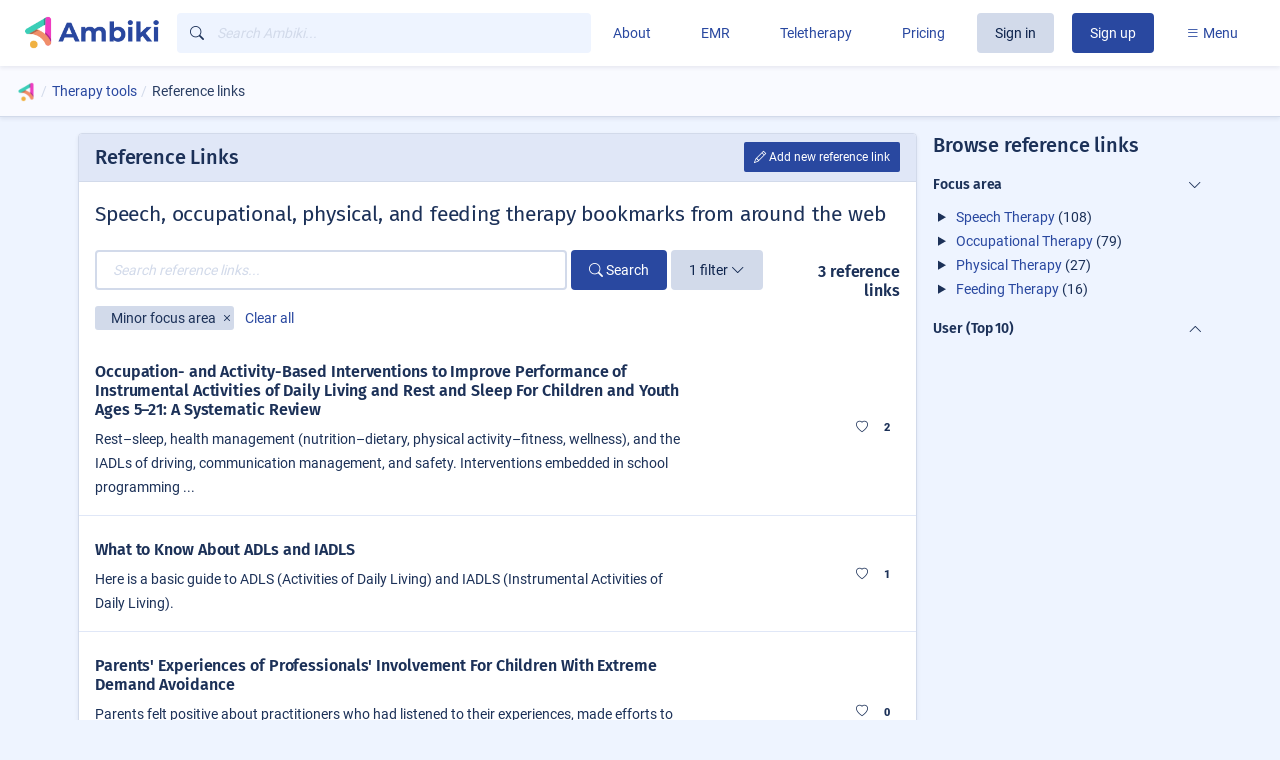

--- FILE ---
content_type: text/html; charset=utf-8
request_url: https://ambiki.com/reference-links?minor_focus_area_tag_id=902c3087-96ea-4efd-b31b-f9e44fa84374
body_size: 26239
content:
<!DOCTYPE html>
<html lang="en" data-turbo="false">
  <head>
    <title>Reference Links | Ambiki</title>
    <meta name="title" content="Reference Links | Ambiki">
    <meta name="description" content="Reference links for speech, occupational, physical, and feeding therapy" />
    <!-- Open Graph / Facebook -->
    <meta property="og:type" content="website">
    <meta property="og:url" content="http://ambiki.com/reference-links?minor_focus_area_tag_id=902c3087-96ea-4efd-b31b-f9e44fa84374">
    <meta property="og:title" content="Reference Links | Ambiki">
    <meta property="og:description" content="Reference links for speech, occupational, physical, and feeding therapy">
    <meta property="og:image" content="https://assets.ambiki.com/assets/ambiki-meta-1200x630-be2797d4e5c7908b3fd7f8d1f52a09ca8c67c3417a7336059b62ea14f8b6ef97.jpg">
    <meta property='og:image:width' content='1200'>
    <meta property='og:image:height' content='630'>
    <!-- Twitter -->
    <meta property="twitter:card" content="summary_large_image">
    <meta property="twitter:url" content="http://ambiki.com/reference-links?minor_focus_area_tag_id=902c3087-96ea-4efd-b31b-f9e44fa84374">
    <meta property="twitter:title" content="Reference Links | Ambiki">
    <meta property="twitter:description" content="Reference links for speech, occupational, physical, and feeding therapy">
    <meta property="twitter:image" content="https://assets.ambiki.com/assets/ambiki-meta-1200x630-be2797d4e5c7908b3fd7f8d1f52a09ca8c67c3417a7336059b62ea14f8b6ef97.jpg">
    <!-- Google search -->
    <meta name="google-site-verification" content="HUCT8X996DQpg3zdtv_z2bvZfTBSdZZBDCFAwzpQHCk" />
    <link rel="canonical" href="https://ambiki.com/reference-links" />

    

      <meta name="keywords" content="reference links, speech language therapy, occupational therapy, physical therapy, feeding therapy, SLP, OT, PT, FT">
    
    <meta name="csrf-param" content="authenticity_token" />
<meta name="csrf-token" content="C0nt6U7ujA7QSmHYaIVOGoGRVa97CXDRTUcYBVa6w9E0lfwkrg5e6O3pNLyC0Azz3W5X/K6E0xrXhjj8qe59Dg==" />
    

    <link rel="stylesheet" media="all" href="https://assets.ambiki.com/packs/css/vendors~application~front_pages~room~schedule-bdcf20a4.chunk.css" data-turbolinks-track="reload" />
<link rel="stylesheet" media="all" href="https://assets.ambiki.com/packs/css/application-7074ba16.chunk.css" data-turbolinks-track="reload" />
    <script src="https://assets.ambiki.com/packs/js/runtime~application-7c3f294204c4a444722f.js" data-turbolinks-track="reload"></script>
<script src="https://assets.ambiki.com/packs/js/vendors~application~customer~front_pages~room~schedule-85004507047c303f0eaa.chunk.js" data-turbolinks-track="reload"></script>
<script src="https://assets.ambiki.com/packs/js/vendors~application~front_pages~room~schedule-d650eb662d9f76d00c84.chunk.js" data-turbolinks-track="reload"></script>
<script src="https://assets.ambiki.com/packs/js/application-89ac92bc5f643c46f8be.chunk.js" data-turbolinks-track="reload"></script>

      <script src="https://assets.ambiki.com/packs/js/runtime~ahoy-8eca7cea8242644cb8fe.js" data-turbolinks-track="reload"></script>
<script src="https://assets.ambiki.com/packs/js/ahoy-5b348099862ebd7e372d.chunk.js" data-turbolinks-track="reload"></script>

    <link rel="apple-touch-icon" sizes="180x180" href="/apple-touch-icon.png">
    <link rel="icon" type="image/png" sizes="32x32" href="/favicon-32x32.png">
    <link rel="icon" type="image/png" sizes="16x16" href="/favicon-16x16.png">
    <link rel="manifest" href="/site.webmanifest" crossorigin="use-credentials">

    
    <meta name="viewport" content="width=device-width, initial-scale=1.0">


    <meta name="api-auth-token" content="JT7o8bb7kDBcl8AToE7pvzKoxh4w2L6FYgpeurISezcPYxyMwL1UESQzXbwmAkYVm/gdkcrAiF8v299LcE/0Ii+QtxB/XAZk6reOQln+NXhdL/M7PdWhoYowaN0tYiwtskc4AlYvI49itLV0BpGXoq/KNvOx--fCb7LgawRcczUAwi--w15Nv5xpvZ+kGpNGWcEz9Q=="></meta>
  </head>

  <body class="">
      <main aria-label="Main content" class="container mb-3" style="padding-top: 85px; min-height: calc(100vh - 92px)">
  <nav class="navbar fixed-top w-100 navbar-expand-lg navbar-light bg-white shadow-sm mb-2 px-2" data-turbolinks="false" aria-label="Navigation" itemscope itemtype="https://schema.org/SiteNavigationElement">
  <div class="container-fluid">

    <div class="left">
      <a class="navbar-brand" href="/">
        <img alt="Ambiki logo" src="https://assets.ambiki.com/assets/ambiki-logo-with-name-37f17e3e6ee5da1bf6491ad350d7f175306230433e24f1cd44f2ca4bb3c2fb9f.png" width="137" height="35" />
</a>
    </div>

    <div class="center"><div data-controller="focus" class="w-100">
  <ul class="navbar-nav d-inline-flex flex-row mr-3 d-xl-none mobileSearchBtnWrapper">
    <li class="nav-item dropdown">
      <a class="btn btn-circle-lg btn-light" id="mobileSearchBtn" data-action="focus#focus" aria-label="Open search text field" href="javascript:void(0)">
        <i class="bi bi-search"></i>
</a>    </li>
  </ul>

  <div class="d-none searchWrapper d-xl-inline-block w-100 pr-1" itemscope itemtype="https://schema.org/WebSite">
    <meta itemprop="url" content="https://ambiki.com/reference-links?minor_focus_area_tag_id=902c3087-96ea-4efd-b31b-f9e44fa84374"/>
    <button name="button" type="submit" class="d-xl-none btn btn-link btn-sm mr-1" id="mobileSearchReturnBtn">
      <i class="bi bi-caret-left-fill"></i>
</button>
    <form itemprop="potentialAction" itemscope="itemscope" itemtype="https://schema.org/SearchAction" class="search-get-form flex-grow-1 d-inline-block w-100" data-search-target="form" data-controller="front_pages" action="/search" accept-charset="UTF-8" method="get">
      <meta itemprop="target" content="https://ambiki.com/search?q={q}"/>
      <div class="internal-icon-input behind__active-tray">
        <input type="text" name="q" id="nav-universal-search" itemprop="query-input" class="form-control input-inverse input-icon-left autocomplete-input" placeholder="Search Ambiki..." autocomplete="off" data-focus-target="focusable" />
        <div class="input-icon-container"><i class="bi bi-search"></i></div>
      </div>
</form>  </div>
</div>
</div>

    <div class="right"><div class="d-inline-flex d-lg-none" data-controller="tray-card" data-action="click@window->tray-card#closeOnOutsideClick">
  <button class="navbar-toggler border-0" type="button" data-tray-card-target="trigger" aria-expanded="false" aria-label="Toggle navigation">
    <span class="navbar-toggler-icon"></span>
  </button>

  <div class="card card-tray d-none bg-light" data-tray-card-target="trayEl">
  <div class="card-body">
    <div id="mobileTopLevelTrayNav" data-tray-card-target="topLevelTrayNav" style="padding-bottom: 200px;">
      
  <a class="dropdown-item rounded d-flex align-items-center" itemprop="url" href="/about">
      <span class="dropdown-text">About</span>
</a>
      
  <a class="dropdown-item rounded d-flex align-items-center" itemprop="url" href="/emr">
      <span class="dropdown-text">EMR</span>
</a>
      
  <a class="dropdown-item rounded d-flex align-items-center" itemprop="url" href="/teletherapy">
      <span class="dropdown-text">Teletherapy</span>
</a>
      
  <a class="dropdown-item rounded d-flex align-items-center" itemprop="url" href="/pricing">
      <span class="dropdown-text">Pricing</span>
</a>

          <a class="btn btn-secondary my-1 mr-1 session-btn" href="/signin">Sign in</a>
          <a class="btn btn-primary my-1 session-btn" href="/signup">Sign up</a>

      <div class="dropdown-divider"></div>
      <span class="dropdown-header">Session Planning</span>
      
  <a class="dropdown-item rounded d-flex align-items-center" itemprop="url" href="/activity-lists">
      <span class="dropdown-text">Activity Lists</span>
</a>

  <a class="dropdown-item rounded d-flex align-items-center" itemprop="url" href="/games">
      <span class="dropdown-text">Games</span>
</a>



  <a class="dropdown-item rounded d-flex align-items-center" itemprop="url" href="/resources">
      <span class="dropdown-text">PDF Resources</span>
</a>

  <a class="dropdown-item rounded d-flex align-items-center" itemprop="url" href="/reveal-images">
      <span class="dropdown-text">Reveal Images</span>
</a>



  <a class="dropdown-item rounded d-flex align-items-center" itemprop="url" href="/visual-schedules">
      <span class="dropdown-text">Visual Schedules</span>
</a>




      <div class="dropdown-divider"></div>
      <span class="dropdown-header">Professional Resources</span>
      

<a class="dropdown-item rounded d-flex justify-content-between" data-tray-card-target="subTrigger" data-target="generalMenu" data-menu="{&quot;title&quot;:&quot;General&quot;,&quot;topLevel&quot;:&quot;Professional Resources&quot;}" href="javascript:void(0)">
  General <i class="bi bi-chevron-right"></i>
</a><a class="dropdown-item rounded d-flex justify-content-between" data-tray-card-target="subTrigger" data-target="speechMenu" data-menu="{&quot;title&quot;:&quot;Speech&quot;,&quot;topLevel&quot;:&quot;Professional Resources&quot;}" href="javascript:void(0)">
  Speech <i class="bi bi-chevron-right"></i>
</a>
      <div class="dropdown-divider"></div>
      <span class="dropdown-header">Support</span>
        
  <a class="dropdown-item rounded d-flex align-items-center" itemprop="url" href="/help/faqs">
      <span class="dropdown-text">Get help</span>
</a>


  
  <a class="dropdown-item rounded d-flex align-items-center" itemprop="url" href="/release-notes">
      <span class="dropdown-text">What&#39;s new?</span>
</a>

    </div>

    <div data-tray-card-target="subLevelTrayMenu">
  <a role="button" class="dropdown-item bg-primary text-white" data-tray-card-target="returnMainMenu" href="javascript:void(0)">
    <i class="bi bi-chevron-left"></i> Main menu
</a>  <span class="dropdown-header" data-tray-card-target="subMenuTitle"></span>
  <div data-tray-card-target="subMenuContents"></div>
</div>

  </div>
</div>
</div>

<div class="d-none d-lg-block" id="mainNav">
  <ul class="navbar-nav ml-auto align-items-center">

    <li class="nav-item">
      <a class="btn btn-link" itemprop="url" href="/about">
        About
</a>    </li>
    <li class="nav-item">
      <a class="btn btn-link" itemprop="url" href="/emr">
        EMR
</a>    </li>
    <li class="nav-item">
      <a class="btn btn-link" itemprop="url" href="/teletherapy">
        Teletherapy
</a>    </li>
    <li class="nav-item">
      <a class="btn btn-link" itemprop="url" href="/pricing">
        Pricing
</a>    </li>
        <li class="nav-item"><a class="btn btn-secondary my-1 mr-1 session-btn" href="/signin">Sign in</a></li>
        <li class="nav-item"><a class="btn btn-primary my-1 session-btn" href="/signup">Sign up</a></li>


    <li class="nav-item" data-controller="tray-card" data-action="click@window->tray-card#closeOnOutsideClick">
      <a id="accountMenu" data-tray-card-target="trigger" aria-haspopup="true" aria-expanded="false" class="btn btn-link" href="javascript:void(0)">
        <i class="bi bi-list"></i> Menu
</a>
      <div class="card card-tray d-none bg-light" data-tray-card-target="trayEl">
  <div class="card-header bg-white position-relative">
    <div class="d-flex justify-content-between align-items-center h-100">

      <div class="h-100 d-flex flex-column justify-content-center">
        <h3 class="card-title my-0" style="font-size: 1.025rem">Welcome!</h3>
      </div>

      <div>
        <a href="javascript:void(0)" class="tray__toggle btn btn-link" data-tray-card-target="closeBtn">
          <i class="bi bi-x"></i> Close
        </a>
      </div>
    </div>
  </div>

  <div class="card-body">

    <div data-tray-card-target="topLevelTrayNav">




      <span class="dropdown-header">Session Planning</span>
      
  <a class="dropdown-item rounded d-flex align-items-center" itemprop="url" href="/activity-lists">
      <span class="dropdown-text">Activity Lists</span>
</a>

  <a class="dropdown-item rounded d-flex align-items-center" itemprop="url" href="/games">
      <span class="dropdown-text">Games</span>
</a>



  <a class="dropdown-item rounded d-flex align-items-center" itemprop="url" href="/resources">
      <span class="dropdown-text">PDF Resources</span>
</a>

  <a class="dropdown-item rounded d-flex align-items-center" itemprop="url" href="/reveal-images">
      <span class="dropdown-text">Reveal Images</span>
</a>



  <a class="dropdown-item rounded d-flex align-items-center" itemprop="url" href="/visual-schedules">
      <span class="dropdown-text">Visual Schedules</span>
</a>




      <div class="dropdown-divider"></div>
      <span class="dropdown-header">Professional Resources</span>
      

<a class="dropdown-item rounded d-flex justify-content-between" data-tray-card-target="subTrigger" data-target="generalMenu" data-menu="{&quot;title&quot;:&quot;General&quot;,&quot;topLevel&quot;:&quot;Professional Resources&quot;}" href="javascript:void(0)">
  General <i class="bi bi-chevron-right"></i>
</a><a class="dropdown-item rounded d-flex justify-content-between" data-tray-card-target="subTrigger" data-target="speechMenu" data-menu="{&quot;title&quot;:&quot;Speech&quot;,&quot;topLevel&quot;:&quot;Professional Resources&quot;}" href="javascript:void(0)">
  Speech <i class="bi bi-chevron-right"></i>
</a>
      <div class="dropdown-divider"></div>
      <span class="dropdown-header">Support</span>
        
  <a class="dropdown-item rounded d-flex align-items-center" itemprop="url" href="/help/faqs">
      <span class="dropdown-text">Get help</span>
</a>


  
  <a class="dropdown-item rounded d-flex align-items-center" itemprop="url" href="/release-notes">
      <span class="dropdown-text">What&#39;s new?</span>
</a>

    </div>

    <div data-tray-card-target="subLevelTrayMenu">
  <a role="button" class="dropdown-item bg-primary text-white" data-tray-card-target="returnMainMenu" href="javascript:void(0)">
    <i class="bi bi-chevron-left"></i> Main menu
</a>  <span class="dropdown-header" data-tray-card-target="subMenuTitle"></span>
  <div data-tray-card-target="subMenuContents"></div>
</div>
  </div>
</div>
    </li>

  </ul>
</div>
</div>

    <div id="generalMenu" class="d-none">
      

      

      
  <a class="dropdown-item rounded d-flex align-items-center" itemprop="url" aria-current="page" href="/reference-links">
      <span class="dropdown-text">Reference Links</span>
</a>
      

      
  <a class="dropdown-item rounded d-flex align-items-center" itemprop="url" href="/themes">
      <span class="dropdown-text">Themes</span>
</a>
    </div>

    <div id="speechMenu" class="d-none">
      

      

      

      

      

      

    </div>

  </div>
</nav>

  <div id="pageOverlay"></div>
  <div class="">
    <div class="toast-container">
      <div id="clipboard-toast" role="alert" aria-live="assertive" aria-atomic="true" data-delay="2000" class="toast toast-success hide">
  <div class="toast-header">
    <i class="bi bi-check-circle-fill text-success mr-2"></i>
    <p class="mr-auto mb-0">Copied to clipboard!</p>
  </div>
</div>
      <div id="save-toast" role="alert" aria-live="assertive" aria-atomic="true" data-delay="2000" class="toast toast-success hide">
  <div class="toast-header">
    <i class="bi bi-check-circle-fill text-success mr-2"></i>
    <p class="mr-auto mb-0">Autosaved!</p>
  </div>
</div>
    </div>
    <turbo-frame id="flash_messages"></turbo-frame>
  </div>

  

<div class="px-1">
  <nav aria-label="breadcrumb" class="breadcrumb breadcrumb-with-buttons breadcrumb-no-top-tabs container-padding-override">
    <ol class="breadcrumb breadcrumb-with-buttons-ol" itemscope="itemscope" itemtype="https://schema.org/BreadcrumbList">
      <li class="breadcrumb-item pl-0" itemprop="itemListElement" itemscope itemtype="https://schema.org/ListItem">
        <a href="/" itemscope itemtype="https://schema.org/WebPage" itemprop="item" itemid="/">
          <img loading="lazy" alt="Ambiki.com" src="https://assets.ambiki.com/assets/ambiki-logo-only-ff0a2c351b55e90dbb93a73b2ecb55c520fc8531993b6f2024022bb96ee9d1bd.png" />
        </a>
        <meta property="position" itemprop="position" content="0" />
      </li>
          <li class="breadcrumb-item" itemprop="itemListElement" itemscope itemtype="https://schema.org/ListItem">
          <a href="/resource/browse" itemscope itemtype="https://schema.org/WebPage" itemprop="item" itemid="/resource/browse">
            <span itemprop="name">Therapy tools</span>
          </a>
          <meta property="position" itemprop="position" content="1" />
        </li>
          <li class="breadcrumb-item active" itemprop="itemListElement" itemscope itemtype="https://schema.org/ListItem" aria-current="page">
          Reference links
        </li>
    </ol>
  </nav>

  
</div>



<turbo-frame id="flash_messages"></turbo-frame>












<div class="row">
  <div class="col-lg-9 col-md-12 col-sm-12 col-xs-12 mb-3">



    
<div class="card mb-3   ">
      <div class="card-header d-flex align-items-center w-100 px-2" id=>
    <div class="row d-flex align-items-center w-100 px-0 mx-0">
      <div class="col mr-auto">
        <h2 class="mt-0 mb-0">
  Reference Links
</h2>

        
      </div>
      <div class="col-auto pr-0">
        <div class="col d-flex align-items-center">
          
                  
<span
  class="d-inline-block btn-upgrade-required-wrapper cta-denied"
  data-toggle="popover"
  data-trigger="focus"
  data-html="true"
  data-content="&lt;div class=&quot;position-relative unpermitted-msg p-0&quot;&gt;  &lt;div class=&quot;popover-header&quot;&gt;&lt;i class=&quot;bi bi-exclamation-circle&quot;&gt;&lt;/i&gt; Unpermitted Action&lt;/div&gt;  &lt;div class=&quot;popover-body&quot;&gt;    This action requires an active account.        &lt;a href=&quot;/signin&quot;&gt;Sign in&lt;/a&gt;  &lt;/div&gt;&lt;/div&gt;">

    <button name="button" type="submit" class="cta cta-permitted btn btn-sm btn-primary ml-2" data-turbolinks="false">
        <i class="bi bi-pencil"></i> Add new reference link
</button></span>




        </div>
      </div>
    </div>
  </div>


  <div class="card-body ">
            
<div class="row align-items-lg-center mb-2">
  <div class="col-12">

      <h2 class="lead mt-1">Speech, occupational, physical, and feeding therapy bookmarks from around the web</h2>

  </div>
</div>
  
<div class="row">
  <div class="col">
    <div class="row align-items-start">
      <div class="col-md-12 col-lg-12 col-xl-10 ">
          


<form class="search-get-form" data-search-target="form" data-controller="search" data-action="click@window-&gt;search#closeOnOutsideClick" action="/reference-links" accept-charset="UTF-8" method="get">


  <div class="form-inline">
    <div class="form-group mr-1 flex-grow-1">
        <input type="text" name="q" id="q" class="form-control w-100 autocomplete-input" placeholder="Search reference links..." data-label="title" data-type="reference links" data-path="/api/v2/reference-links" autocomplete="off" aria-label="Search reference links..." />
    </div>
    <div class="form-group">
      <button name="button" type="submit" class="btn btn-primary">
        <i class="bi bi-search"></i> Search
</button>    </div>

      <div class="form-group ml-1">
        <button name="button" type="button" class="btn btn-secondary" data-action="search#toggleFilters">
          <span data-search-target="filterTxt">Filters</span>
          <i class="bi bi-chevron-down" data-search-target="icon"></i>
</button>      </div>
  </div>


    <div class="position-relative">
      <div class="d-none search-options-container" data-search-target="searchOptions">
        <div class="card-body">
          
  <div class="row row-cols-1 row-cols-md-4">
    <div class="col mb-3">
      <label for="discipline_id">Discipline</label>
      <select name="discipline_id" id="discipline_id" data-search-target="filter" data-name="Discipline" data-selectize="filterable-no-sort"><option value="">Any</option><option value="babd3761-8f1a-444f-8a5f-0274356dd1ea">Speech Therapy</option>
<option value="648dddb8-aff6-4ddd-a366-1ad662d015fb">Occupational Therapy</option>
<option value="5426ba7e-4c68-4245-8486-49cb236481e1">Physical Therapy</option>
<option value="9361c1a2-4a5d-4257-8bda-c41c15207364">Feeding Therapy</option>
<option value="c36266cf-492f-4fb1-a9b9-2173ddb0f64d">Audiology</option></select>
    </div>
    <div class="col mb-3">
      <label for="major_focus_area_tag_id">Major Focus Area</label>
      <select name="major_focus_area_tag_id" id="major_focus_area_tag_id" data-search-target="filter" data-name="Major focus area" data-selectize="filterable-no-sort"><option value="">Any</option><optgroup label="Speech Therapy"><option value="71cea4a5-84dd-46ab-84b5-77affd23b137">Articulation</option>
<option value="3e4a09eb-be72-41de-8c58-bd5b3e16f362">Augmentative and Alternative Communication</option>
<option value="4f9662df-6a23-4bee-a00a-8d1e7c1c0fed">Execution and Speech Motor Planning</option>
<option value="149bed7e-67f6-4293-ab12-5f6786e2769b">Executive Function</option>
<option value="258412c3-4f1f-42bc-b36a-e9344860fb20">Expressive Language</option>
<option value="4dad19c8-1ab5-4835-ae0c-c1983d2fab17">Fluency</option>
<option value="d676dae2-8307-42fb-86d7-961ae3959586">Hearing</option>
<option value="956e5316-dbc6-435b-9abf-c75a6afcc814">Intelligibility</option>
<option value="4fd53832-33e9-4ad4-af1f-a4f865c4b3f1">Oral Motor Skills</option>
<option value="930623d7-fd20-4c2c-9b24-824bdbffd610">Phonology</option>
<option value="0f4a0fe5-51e0-43c0-8e87-ec76a506c5db">Pragmatics / Social Skills / Life Skills</option>
<option value="0a4848e6-8741-44da-b38a-5429b04cff1c">Receptive Language</option>
<option value="9e55358c-1236-4bbd-8263-eed9b6820c12">Self-regulation</option>
<option value="eb15a8c9-e748-4269-ac50-72c3c090d4f4">Voice</option></optgroup><optgroup label="Occupational Therapy"><option value="86d266b2-7102-4f1b-8d83-fb1148a60512">Activities of Daily Living / Self-care</option>
<option value="93f0a0a6-2b89-46cc-9ab9-0e797935d7f3">Attention</option>
<option value="307cb8a6-fe41-4917-b1ef-c1744319c424">Augmentative and Alternative Communication</option>
<option value="9944b2b3-c787-4512-908c-cab1d717b801">Balance</option>
<option value="23a5189c-5f34-4dab-ac01-d74d2fe4c634">Bilateral Coordination</option>
<option value="9d63b187-bddc-4ca0-bcc9-ea1d88d66a45">Executive Function</option>
<option value="11b18bea-8d2a-4699-b43b-4646f719de93">Fine Motor Skills</option>
<option value="7b050509-287a-4e42-97ca-4fe485ee0ef2">Gross Motor Skills</option>
<option value="a3b7db15-c877-486d-93f4-94e2e20e40fd">Handwriting</option>
<option value="4a21b270-2104-48f4-abad-0c9d8b0a34e0">Instrumental Activities of Daily Living</option>
<option value="d410f8b6-e45e-4e80-bb11-18761fadecc3">Neuromuscular Retraining</option>
<option value="9b43d196-0331-48ad-a6ae-8d55af6b5bd3">Play</option>
<option value="d3d35486-7339-4144-a6bd-7d63ae391fff">Praxis</option>
<option value="b82b1e38-52e0-46eb-82e3-7992993e367c">Self-regulation</option>
<option value="284e6666-82d0-40b6-9394-3b61ed11a512">Sensory</option>
<option value="66bcdc67-5453-43ad-b2f7-b92e75244e35">Visual Motor Skills</option></optgroup><optgroup label="Physical Therapy"><option value="8ad90d41-a151-4c4c-b816-eb5ccf08b963">Assisted Device</option>
<option value="3e311caa-391c-439d-b437-6ee3a01ac0d3">Balance</option>
<option value="643b11e7-1002-4b42-a0f2-63092bb84ca8">Bilateral Coordination</option>
<option value="f9284681-9253-4c77-a0e0-bf0b179dae31">Gait</option>
<option value="2b8b5243-f789-489e-9822-41df57e34778">Gross Motor Skills</option>
<option value="6b3ef2e4-cdfd-4deb-8a49-2ca73014a6c8">Neuromuscular Retraining</option>
<option value="6c380f3c-3c63-46dd-a2e1-7b57f21942e8">Nutrition</option>
<option value="3c563814-f5ee-4d17-8142-9c7ac259b7d2">Pain</option>
<option value="c0fb8060-41fa-4c4f-8839-b787451a88bb">Praxis</option>
<option value="349c1308-d27d-4240-88df-4d6346b3d1ab">Range of Motion</option>
<option value="ba65769c-c66c-4fb1-8824-48d9950d7ca6">Strength</option></optgroup><optgroup label="Feeding Therapy"><option value="4356560a-fad1-40e8-9e65-bdc80e8cb9e5">Augmentative and Alternative Communication</option>
<option value="fc5379ea-3646-450e-996c-99ec833c7ba8">Behavior</option>
<option value="13fb2b88-6034-4a98-b266-20ccbd06603d">Fine Motor Skills</option>
<option value="e39229b1-f76e-4979-848e-68777bf46be0">Nutrition</option>
<option value="9a54a9db-943d-40f0-827a-2086551d6cdf">Oral Motor Skills</option>
<option value="4af28dff-a0ab-4ff7-b428-228b732351b6">Sensory</option>
<option value="ac546da8-4da4-49db-a663-fdfb5596396c">Swallowing</option></optgroup><optgroup label="Audiology"></optgroup></select>
    </div>
    <div class="col mb-3">
      <label for="minor_focus_area_tag_id">Minor Focus Area</label>
      <select name="minor_focus_area_tag_id" id="minor_focus_area_tag_id" data-search-target="filter" data-name="Minor focus area" data-selectize="filterable-no-sort"><option value="">Any</option><optgroup label="ST: Articulation"><option value="28b5179d-6796-4645-8cae-386f88e1e5dc">Accent Modification</option>
<option value="06110278-a5cd-459e-86ca-5525543a567e">Additions</option>
<option value="89e55a21-3d1b-4e73-8df9-d59826feac43">Distortions</option>
<option value="956b40a6-47ac-40be-be6f-dd7a79383942">Omissions</option>
<option value="a7f79d7c-2f99-4b1b-8a2f-144a108b691b">Substitutions</option></optgroup><optgroup label="ST: Augmentative and Alternative Communication"><option value="48a8a2e4-b56d-4ac2-a4df-5e2db5a96dac">Aided Communication</option>
<option value="578ce6cf-269b-43af-b195-260540264f03">Unaided Communication</option></optgroup><optgroup label="ST: Execution and Speech Motor Planning"><option value="f995d019-6828-4bf6-bf35-317cb3bae541">Complexity</option>
<option value="8d333a3a-a5a9-4ad8-8f2b-a51582662f40">Initiation</option>
<option value="aee5676e-3fbd-4d01-a12d-cfb81abacdef">Mean Length of Utterance (MLU)</option>
<option value="876aaec0-73e5-4d25-bda0-565250d2e2d7">Response Time</option></optgroup><optgroup label="ST: Executive Function"><option value="94790c08-9c10-460a-99d6-1b38f76412b9">Attention</option>
<option value="89220cd2-68ca-4790-a08d-4ff6e37b917a">Mental Flexibility</option>
<option value="86295a92-f648-45ad-bcf4-d8b8593a2d39">Self-control</option>
<option value="652a8d7d-8b8d-4366-adf1-d540a6af2593">Working Memory</option></optgroup><optgroup label="ST: Expressive Language"><option value="ec3d5c1b-4421-4fd9-9847-bca361282d46">Abstract / Figurative Language / Idioms</option>
<option value="0e4ea12c-e354-487a-b4f5-28b20bcd9d86">Adjectives</option>
<option value="8cb1e4de-ad58-4734-ab12-292dc2e0819f">Analogies</option>
<option value="384907f9-3546-4038-9bf4-3be65143dbeb">Answering Questions</option>
<option value="e7b76f6b-257c-4418-938d-d44c91a811f9">Asking Questions</option>
<option value="8a4c46e9-7ebb-45de-bced-fd4308f3e660">Attributes</option>
<option value="a6396165-2dec-4885-ac89-0cb7d6396f4b">Basic Concepts</option>
<option value="71413345-36d1-41e6-a609-6f8f3cef3c84">Categories</option>
<option value="6a3791e5-3434-4963-b048-4ddd6c762bbf">Cause and Effect</option>
<option value="90188ead-b0e3-41e2-a07c-9e04c149dd7a">Commenting</option>
<option value="e700ab61-856f-4a26-bbe1-78e1dd2ddca7">Communicative Intent</option>
<option value="2057b41c-5c63-4ba3-b359-37b46b021e46">Comparisons</option>
<option value="751bac13-087a-43b3-939a-0ea464d19249">Describing</option>
<option value="76e981bf-dcd6-494c-a4af-65dd5cd600a3">Differences</option>
<option value="2a1d097a-2213-4579-a7db-da40a9553a0a">Function</option>
<option value="d4c4904a-9b00-45f1-a30f-3ad6579885bb">Gestures, Signs, and Facial Cues</option>
<option value="3a982309-f8b2-422f-9c56-e63bedd424a1">Grammar</option>
<option value="f5335197-0550-4c4b-a396-cebcdeedf801">Labeling</option>
<option value="b3655105-2160-49e4-b165-c453734b282a">Making Choices</option>
<option value="0e70e292-2683-40ee-a7c6-7dcbce085ead">Morphology</option>
<option value="99a038c4-eb44-4695-98dc-b6265fd6dbf2">Multiple Meanings</option>
<option value="107fe1fc-a684-4ae1-840b-fae544016dca">Narrative Development</option>
<option value="453519fc-6131-443c-8d97-77489f3056fd">Negation</option>
<option value="aa501cce-0d28-4f29-a001-837636b87688">Nouns</option>
<option value="0368c85b-ae2d-4a31-9dd3-3d0a953888b4">Play Skills</option>
<option value="8d3fa2e1-c27e-4cb5-8c34-0347be66ae9e">Prepositions</option>
<option value="f01fad73-2a21-409a-a3fb-d9107d2ef122">Pronouns</option>
<option value="a133a9c5-f279-4bc1-94bc-425de249451e">Reading</option>
<option value="38a18241-4a40-440c-9fb7-7580d6ef92cc">Requesting</option>
<option value="975ce39f-3b29-4e6f-b1ee-f6ba315f527a">Semantics</option>
<option value="815a91d6-47d4-4f71-8755-78bde2c48116">Sequencing</option>
<option value="3b1247df-078b-49fc-bacd-13daf16bc929">Similarities</option>
<option value="49ddcc1f-e7b3-48a0-8829-a43f7a3c9d94">Syntax</option>
<option value="ae15f7f9-8785-4520-800d-ce82df921f5d">Utterance Expansion</option>
<option value="de229961-4c96-4bfd-85f5-fda801578cc2">Verbs</option>
<option value="e475dc11-c70b-472a-b6f0-64425c703e8d">Vocabulary</option>
<option value="53a83fb8-5b2d-4d29-aa85-143655a87d3b">Vocalizations</option></optgroup><optgroup label="ST: Fluency"><option value="6ee6cc20-8d4a-4c33-95d0-600897f5933f">Affective Restructuring</option>
<option value="718ae4a2-bbef-46ea-ba55-37e45f40fdfa">Awareness / Identification</option>
<option value="6de0361a-55b3-460a-a906-7bea61d0a545">Cognitive Restructuring</option>
<option value="6298a899-eee4-4b67-8c93-87d2016f471a">Dealing with Feelings / Self-disclosure / Support</option>
<option value="efa6f8d2-a43f-405b-b6a0-4eb84101a0e6">Desensitization</option>
<option value="fc652066-04e5-4491-bfdf-4e5d60ab4334">Fluency Shaping Techniques</option>
<option value="64c33ece-5319-499d-b7fa-187ee38b6189">Secondary Behaviors</option>
<option value="8c75aa0b-155e-44d7-b43e-da76042b866a">Stuttering Modifications Techniques</option></optgroup><optgroup label="ST: Hearing"><option value="54c6cfad-ca20-4740-b5a2-0039f6045415">Auditory Rehabilitation</option>
<option value="e7fafc17-ad91-4f72-b3d9-8286acb8aad5">Auditory Skills</option>
<option value="de82c34b-8363-4375-8e1e-1286e630c40f">Gestures, Signs, and Facial Cues</option>
<option value="228f94ed-c167-41a0-aa58-e5c487d4ade8">Hearing Aid Management</option>
<option value="ec30f189-bfdd-4231-9f9f-767d8c8c9f9f">Hearing Amplifier Management</option>
<option value="257bf845-53ea-4ab8-8c66-bf2c1dd74a73">Self-advocacy</option></optgroup><optgroup label="ST: Intelligibility"><option value="061fbd49-699d-404b-9b2b-fd3d8ec4a689">Gestures, Signs, and Facial Cues</option>
<option value="46a8985b-5e75-4b33-bbe6-39b2f6ae0081">Pace and Breathing</option>
<option value="aba7ed52-c8b1-4ec0-92cd-b5e4f3fecde0">Prosody Errors</option>
<option value="acad9624-4a1c-406f-a253-b4e9a9d74049">Volume and Resonance</option></optgroup><optgroup label="ST: Oral Motor Skills"><option value="9e724518-309d-4054-83a3-f4123e22230d">Endurance</option>
<option value="da3eed66-81b7-4e24-bffc-8e17c351b730">Range of Motion</option>
<option value="909cb3f0-b7c8-40b4-801d-92ff5f921bd9">Strength</option></optgroup><optgroup label="ST: Phonology"><option value="3c6a12d3-b5f8-4465-9070-937472de93ca">Affrication</option>
<option value="44a6db1a-15d4-4268-9fc5-edfd76193d9e">Alveolarization</option>
<option value="1c1ff183-8df5-40e4-b614-8e8c14768686">Assimilation</option>
<option value="12181227-b096-4dbf-b5c7-ffe581bdb067">Backing</option>
<option value="e0a8fee4-997f-44da-a664-aa386ceaa701">Cluster Reduction</option>
<option value="b1702edb-c3ac-4f11-ad05-7adcea4a611f">Coalescence</option>
<option value="d5d0009c-84ba-489c-b12e-2a54f5418fa8">Deaffrication</option>
<option value="f4dd3334-e5e9-466d-aacf-0cb765885b3e">Denasalization</option>
<option value="5cd0f9d8-40dd-4fef-abad-b5a96d7f2d21">Depalatalization</option>
<option value="154a7736-7348-4cff-834d-f770bb696866">Epenthesis</option>
<option value="5f1f71e8-4361-405e-b330-d78ab2dcfc76">Final Consonant Deletion</option>
<option value="6e799b64-38c4-4110-a590-3954a2401c0e">Final Consonant Devoicing</option>
<option value="6b6da948-477d-49a1-b840-17f402add55c">Fronting</option>
<option value="bace881b-9ae9-48b7-aee9-e5519527d8bd">Gliding</option>
<option value="dff7bc0c-5830-4340-a3cf-339b0b05c57f">Initial Consonant Deletion</option>
<option value="1504d5ff-a12e-4ba2-a28b-678a02bc4afa">Labialization</option>
<option value="2e7cde52-3461-4f5a-af91-00c49b67811f">Phonological Awareness</option>
<option value="07c642a2-ef5b-4f59-a27b-632d6318522e">Prevocalic Voicing</option>
<option value="fae8e579-5ea3-4fd7-9ec7-44d7ea710d08">Reduplication</option>
<option value="03f2fdf3-2a4d-4b7a-bc53-cb5cc6278d5c">Stopping</option>
<option value="a132e840-1c2d-466a-9d88-939107cd1885">Syllable Shapes / Consonant-Vowel Combinations</option>
<option value="179278b8-0218-4d6f-a7d0-e19e202e2c37">Vowelization</option>
<option value="9d52f30d-eb0c-4ab4-ade5-1af0885a845b">Weak Syllable Deletion</option></optgroup><optgroup label="ST: Pragmatics / Social Skills / Life Skills"><option value="cfb1e458-536d-42ba-a79a-3e45f259db86">Being Prepared</option>
<option value="606b11bf-74c9-41a8-984c-6b9293e47e04">Conversation</option>
<option value="2b2b2f90-bedb-43c6-8030-a974161ef67e">Dealing with Conflict</option>
<option value="744a8416-c87f-422e-afa0-05e97bee17f1">Dealing with Feelings</option>
<option value="4d8fba3d-6e86-4b4c-87aa-e9aa9a44cc8d">Following Directions</option>
<option value="f38b9423-7f48-460d-9012-3452fd4998af">Friendship-Making</option>
<option value="2cc44dfe-28fd-4fa2-a603-8afc1f5d83e7">Gestures, Signs, and Facial Cues</option>
<option value="1a9939f5-6b1b-4915-a91f-f6ab9d13ce49">Getting the Teacher&#39;s Attention</option>
<option value="cce7d842-ede9-4e95-86ba-b25d213d9309">Greetings and Personal Information</option>
<option value="92d9f587-703f-45fd-b1d6-aa724c3239a7">Group Work</option>
<option value="ff3f3976-20b9-4e0d-9d39-8fbfdadeb02d">On-Task Behavior</option>
<option value="be645857-ef6c-4fdb-adbb-912157e5f16b">Problem Solving</option>
<option value="eeb2aa41-d92d-4882-a20b-4801beaa3c6f">Prosody Errors</option></optgroup><optgroup label="ST: Receptive Language"><option value="f7168724-09d3-4d99-8d61-f6627813e2c8">Abstract / Figurative Language / Idioms</option>
<option value="70e9c6d7-c670-45db-8ec5-97e7fb2486c1">Adjectives</option>
<option value="b5aec8d2-24bf-4dac-9bf0-c7e4541796d1">Analogies</option>
<option value="9af5280d-33e2-4e10-9297-cce1032d68d0">Answering Questions</option>
<option value="4575e3c7-deb3-48fd-a5e2-162bd60043cc">Associations</option>
<option value="273eec4b-8225-4dbe-b4a6-a26d1df4033b">Attributes</option>
<option value="5dc708e0-b4a9-45cd-8f36-41e2d7c85eaa">Auditory Processing</option>
<option value="d9c2d867-3056-43f6-ac45-e80377a49cdb">Auditory Response</option>
<option value="38f6ccc1-5e16-493b-b693-542e0ac4848a">Basic Concepts</option>
<option value="8e77c410-51dc-40c7-bda0-d33b0e44f10f">Categories</option>
<option value="3d2008bf-4ff4-4d0d-9849-837527b37a07">Cause and Effect</option>
<option value="643cef6d-2132-43e1-870c-4905ef11721a">Differences</option>
<option value="0e4ab0af-5516-47e9-b276-45d56c7bbe0f">Following Directions</option>
<option value="d17143fa-5d44-483a-a31e-ca2d6927cbee">Grammar</option>
<option value="69a98da0-9098-4c86-9b50-98bcbaaa0343">Inferences</option>
<option value="c175abf7-1bac-41de-b921-1afe62de43d3">Labeling</option>
<option value="431980b4-30f6-421e-af1b-50c0176f9183">Localization</option>
<option value="13ccbeb5-282f-47fb-b222-d0d39c2410e2">Morphology</option>
<option value="ccb6641e-6d37-4b0a-b0aa-70d9c880e9d8">Multiple Meanings</option>
<option value="02eeaed8-dbf1-4e4b-a9af-30f1c18f6813">Negation</option>
<option value="e16495be-2ccc-400d-a08b-2800f618347f">Nouns</option>
<option value="63dbe564-73ee-4a55-aa35-c880a7c8440f">Play Skills</option>
<option value="a5d5d2df-5785-46f9-af14-0ca7d3e14eb7">Prepositions</option>
<option value="aa471463-9c73-4374-8da6-19411d5d58fc">Pronouns</option>
<option value="ba19d825-e0cf-4706-9c4a-cd239a37bc13">Reading</option>
<option value="31a51447-f4ab-40c3-867b-1c8ffae80abe">Semantics</option>
<option value="a3215220-2dfd-4410-b3f4-6560aee9efa5">Sequencing</option>
<option value="b49b7394-2830-4999-a7c6-223159ec79b0">Similarities</option>
<option value="97f8c470-775a-4326-9620-2835e757c011">Verbs</option>
<option value="acb92a48-8232-4c19-b666-e648b854e23a">Vocabulary</option></optgroup><optgroup label="ST: Self-regulation"><option value="6b5c5486-013d-4bfa-82b8-d3f4ee091f23">Cognitive Regulation</option>
<option value="75d8845f-5223-4d51-9e0a-c78aa4eaac0c">Emotional Regulation</option>
<option value="2d80138f-4516-43d5-89b8-23000bee4d3d">Sensory Regulation</option></optgroup><optgroup label="ST: Voice"><option value="578b6b70-4f2f-466b-98f7-2574f39f7956">Prosody Errors</option>
<option value="da7b9c1a-c941-4e9e-9dda-9ab9cf44c68e">Transgender Voice and Communication</option>
<option value="03cb6cdd-47f2-43ac-ab12-6b4c2f08578e">Vocal Function</option>
<option value="1629af0b-73e4-4fa3-9622-9fc4b8bc6342">Vocal Hygiene</option>
<option value="95ebbf1a-bdd1-436b-aabd-c2d8d5a859be">Vocal Quality</option>
<option value="79ca4542-5b3e-475a-92da-5185ff481e58">Vocal Stamina</option></optgroup><optgroup label="OT: Activities of Daily Living / Self-care"><option value="05f17810-1bc4-4f03-9d44-d1ce1d7d23e5">Bathing and Showering</option>
<option value="6275f642-b49b-48fb-8a60-dbae4f9a04f0">Dressing</option>
<option value="9ff44029-ecca-4bb8-9393-5ac3c6af3305">Feeding / Utensil Management</option>
<option value="6a24cbd5-9ce5-48d3-9ad0-9f5e3415ec43">Personal Hygiene</option>
<option value="8269f38b-2d1b-490e-9c11-e3b10671e3f9">Sleep</option>
<option value="e0154e57-5239-402d-a5fd-59e506bc553a">Toileting</option></optgroup><optgroup label="OT: Attention"><option value="b4fb5390-5bcb-4d39-a48a-a194e146e9ad">Alternating Attention</option>
<option value="c7f303da-4d51-4ae8-93b7-7632b01bbb78">Divided Attention</option>
<option value="f2b8c5d1-2cd6-40ef-8610-96b5330b23da">Selective Attention</option>
<option value="c60d748c-7070-42f8-bfbc-d0a0b8f86d3a">Sustained Attention</option></optgroup><optgroup label="OT: Augmentative and Alternative Communication"><option value="d0088803-7b5b-46dd-a5b5-e9531001aa86">Accessibility</option>
<option value="952a91b1-ff6e-4904-9af8-b3b6f7099fc9">Aided Language Modeling</option>
<option value="862bd395-d731-430c-9c0f-146511eac50f">Motor Planning</option>
<option value="36cc9f7c-2879-446a-ad4d-4155ae6034c5">Self-advocacy</option></optgroup><optgroup label="OT: Balance"><option value="e942010f-504f-49da-b93f-64586281c148">Sitting</option>
<option value="08a3f67b-9da8-45b8-898d-201e16d24638">Therapeutic Exercise</option></optgroup><optgroup label="OT: Bilateral Coordination"><option value="cc0c3851-c20c-4dce-afbb-6802ed535de0">Alternating Movements</option>
<option value="40db5d97-f444-4a95-84a7-8b5c4bbbd6e7">Dominant Hand / Non-dominant Hand</option>
<option value="2904ede6-6bd1-4292-9d4d-15fcc5db266b">Symmetrical Movements</option></optgroup><optgroup label="OT: Executive Function"><option value="d2935c1a-87b0-415c-8de0-41fd232b09d3">Attention</option>
<option value="8be0d7c9-390d-4348-be43-cd66f989c2b7">Cognitive Flexibility</option>
<option value="9fbc2412-25d0-4aa8-bc47-ca1f3b935de4">Emotional Regulation</option>
<option value="fb34dbc0-9b86-4c5e-8aaf-1a92f995cc68">Foresight</option>
<option value="25b90667-0e34-4a43-a9b0-fdf5b8da80a4">Hindsight</option>
<option value="6b3c7d15-cd3f-4e49-a659-b90cfd164394">Impulse Control</option>
<option value="5e8fa47d-c0a5-40ac-849e-2985e17e30bd">Organization</option>
<option value="8c26bedd-814f-4857-adca-42f7b622070b">Persistence</option>
<option value="ee26180b-5dd8-484b-9c2f-0e7a4446ec60">Planning</option>
<option value="518a5bd2-c531-499f-ab8b-c8fca264e847">Prioritizing</option>
<option value="241aebf6-d165-4ebc-b33e-4c7cfcee4c3a">Problem Solving</option>
<option value="febd7487-32b4-409d-8558-19921756dc08">Processing Speed</option>
<option value="e430e759-88d2-4920-8f33-77eba33f290f">Self-Monitoring</option>
<option value="4118c0d8-3c20-4e33-9ebf-e7afd3aed662">Self-Talk</option>
<option value="3f8f1873-b3f8-4e4d-9b05-79883012ef9a">Shift</option>
<option value="238cbcdb-0c74-4c26-978f-28b9ebdc0a41">Task Completion</option>
<option value="a70fdbb8-c28b-47bc-99d8-5ddc8603f141">Task Initiation</option>
<option value="23b73fdd-e632-43d8-a8da-774d64ade706">Working Memory</option></optgroup><optgroup label="OT: Fine Motor Skills"><option value="f70b138c-2b0c-47b4-9e13-ad01c4f0a563">Drawing</option>
<option value="5283fa2d-f81c-41cd-bdaf-003f5c06b50d">Dressing Fasteners</option>
<option value="dcb13e8a-b9b0-4bf2-9d98-7c63d799fab6">Manipulation Skills</option>
<option value="27c887b5-8d75-4935-abd9-4c7d02d1e476">Pincer Grasp</option>
<option value="1581a490-c602-48f8-b6d0-d172425da0f7">Pre-writing / Copying / Drawing</option>
<option value="cccbac12-6074-462b-90af-8c07400813e2">Scissor Skills</option>
<option value="dd24cb59-b53b-49da-b16a-a827d655312a">Self-care</option>
<option value="b5824533-e6ff-430f-b81c-1314ae0fcf50">Stacking Blocks</option>
<option value="1aa753ed-2664-417f-bf82-ac637fb309f9">Stringing Beads</option>
<option value="07007940-d660-4edb-a600-7ee77e87af67">Typing</option>
<option value="dbace63f-65e3-4e4d-b4fd-d9b623013ec3">Writing</option></optgroup><optgroup label="OT: Gross Motor Skills"><option value="db4f1bda-5ebd-4b27-b4f7-6f3e62a92ffa">Crossing Midline</option>
<option value="9a2ed1d0-133c-478f-b190-992e45517fc1">Motor Planning</option>
<option value="88d5b7f5-0edb-427f-b0b5-66a9f234683f">Movement Changes</option>
<option value="63a8a698-9d47-459a-b4c8-6df2cdc36ff1">Sequencing</option></optgroup><optgroup label="OT: Handwriting"><option value="f196afab-2856-4b37-9b3d-cbbf57087549">Letter Formation</option>
<option value="7685f4ae-e4a0-4916-9f82-37ef6dcc1f4e">Line Awareness</option>
<option value="cdc8a5ab-ec5e-48be-88eb-0e9979fe0558">Pencil Grasp</option>
<option value="8db4be0b-1933-4b71-9a87-a203714f7e60">Scribbling</option>
<option value="a1c9749c-98c7-4df6-903f-47cc7f2eac98">Spatial Awareness</option></optgroup><optgroup label="OT: Instrumental Activities of Daily Living"><option value="abc7d9c5-9fb3-40d5-9e28-9c1032415d05">Health Management and Maintenance</option>
<option value="dc64761d-3c60-436f-9057-baa9a6aba73a">Home Management Activities</option>
<option selected="selected" value="902c3087-96ea-4efd-b31b-f9e44fa84374">Safety Procedure and Emergency Responses</option></optgroup><optgroup label="OT: Neuromuscular Retraining"><option value="8a76ee00-d9e7-4dc4-935c-719f6ab9e38a">Postural Stability</option></optgroup><optgroup label="OT: Play"><option value="1cbf8fe2-f309-455f-a6e0-7bed52c77121">Imaginative</option>
<option value="0890b725-4fae-4a50-a3b5-61d8b03f3a27">Independent</option>
<option value="eb82112f-b803-4e64-b524-7acbf6227388">Parallel</option>
<option value="6d7db3f7-5c26-48b6-85d8-a4c331670ae3">Peer</option></optgroup><optgroup label="OT: Praxis"><option value="c1a38903-99ca-4e5e-8545-34be4e4af229">Execution</option>
<option value="002472dd-e39e-4c2b-8bd2-b6232725808c">Ideation</option>
<option value="2c33d4be-e6d7-428f-8851-57275ed537d4">Motor Planning</option></optgroup><optgroup label="OT: Self-regulation"><option value="5f6c4eed-07b1-4426-85f3-8ed87f253988">Coping Skills</option>
<option value="ef5a282d-2a96-44f2-a623-119e531439b8">Deep Breathing</option>
<option value="ba61fcfd-6d7f-4892-bd33-e30f8e240481">Mindfulness</option></optgroup><optgroup label="OT: Sensory"><option value="e2c5795d-2bed-4b9e-a33e-54fe46339844">Auditory</option>
<option value="b933598a-83e6-4707-bd08-99f0ac13f67c">Interoception</option>
<option value="c4f1f547-7a51-44a7-a63f-38187447d12d">Olfactory</option>
<option value="6bdcc203-7fd2-4dd1-b9a4-9a28e08fde55">Proprioception</option>
<option value="41a5320d-7451-4f97-812a-b608b4e7a1cb">Reflex Integration</option>
<option value="0a3c2364-c935-489d-acf1-90645e0afd95">Tactile</option>
<option value="f2328427-f3d0-42a4-8100-50134eb6159b">Vestibular Sensory Input</option>
<option value="580277ad-a5cf-4c27-b1e5-26491924939f">Visual</option></optgroup><optgroup label="OT: Visual Motor Skills"><option value="67f2af3a-c3c1-400b-93cb-73d0381744c2">Design Replication / Puzzles</option>
<option value="194cbb33-c37f-4202-80ab-6398a66087c6">Eye-Hand Coordination</option>
<option value="4373fcdb-3481-47fe-8ee1-9965c2e9c160">Visual Perceptual Skills</option>
<option value="f366c390-09e1-4ad7-9466-40bd905b649c">Visual Processing Skills</option></optgroup><optgroup label="PT: Assisted Device"><option value="3bf19681-f002-47ae-b961-9310c5d9c5fe">Augmentative and Alternative Communication</option>
<option value="0ac83860-e795-420a-9c01-28ae24a44a81">Compliance</option>
<option value="4e3de64e-92c1-4ebd-84f5-cf68ea96099a">Crutch Training</option>
<option value="7e87ad41-4a1d-42e7-95b2-f2d52e5442af">Device Management</option>
<option value="b25a7505-98c9-4cb1-af1e-ef5c77e77872">Orthotic</option>
<option value="f8f1dab7-e23a-43a1-bdb9-2e24344dd7cd">Positioning</option></optgroup><optgroup label="PT: Balance"><option value="db89a186-9f3b-4da5-83cc-7a5bcc686eec">Kneeling</option>
<option value="c976c495-7149-4cac-b506-271a355c1ab4">Protective Response Safety</option>
<option value="c1b15a02-feaf-44a4-b652-183c305bab00">Reaction Strategy</option>
<option value="844a3d57-f242-4269-8203-c33aba92cddf">Single Limb Stance</option>
<option value="d6774a7d-097b-4dbf-ae09-7acaf156387b">Sitting</option>
<option value="70a4ba08-17ec-49bf-9499-769a5d7f5ae7">Standing</option>
<option value="06aa1c48-ccd6-432e-b539-25ad76850e5a">Vestibular Rehabilitation</option></optgroup><optgroup label="PT: Bilateral Coordination"><option value="e8c3fd3f-e781-4f94-9efc-03fb5a8892f7">Alternating Movements</option>
<option value="de3ef589-475f-452a-b899-53e637c6a268">Dominant Hand / Non-dominant Hand</option>
<option value="fbd85d1e-f518-4797-adfd-817f91b4ade5">Symmetrical Movements</option></optgroup><optgroup label="PT: Gait"><option value="ad0b7592-7975-401c-a11a-5f68c0232fa1">Mechanics</option>
<option value="b6f95d8c-eb1f-446e-adea-8e54cc126270">Patterns</option>
<option value="e031946a-3682-44ca-a7b6-d1ae2dea92e9">Phases</option>
<option value="9e68b73a-b430-4909-a811-4382ea1bd0d7">Retraining Exercises</option></optgroup><optgroup label="PT: Gross Motor Skills"><option value="97b624ea-7ea8-40e8-8b24-ee881215c754">Ambulation</option>
<option value="58be0afa-aeb7-4212-80e5-47273e725451">Ball Skills</option>
<option value="224086a5-f135-4f11-b358-d032f09a64f0">Milestones</option>
<option value="f2905009-c420-4e1f-9137-d731164999e3">Transitions</option></optgroup><optgroup label="PT: Neuromuscular Retraining"><option value="bfb2033c-b581-409f-b41e-fdac1b3b6482">Body Awareness</option>
<option value="2c659bef-d262-4a66-a1b6-2f9a2e04fa35">Coordination</option>
<option value="6dba45f9-db11-4086-8b05-1d4370992162">Crossing Midline</option>
<option value="f09834fd-4244-42b4-a2ba-396ddf1279c1">Proprioception</option>
<option value="70f13180-a1f7-4694-954a-58a4ab708a05">Weight Bearing</option></optgroup><optgroup label="PT: Nutrition"><option value="99e86007-b2ef-406d-838e-dbf4f8e8c60d">Amount / Intake</option>
<option value="47756d38-8df7-426f-b275-3ad81d822803">Eating Patterns</option>
<option value="8e8cd8a7-ae1b-4c21-a6af-f7c4a8775963">Weight Management</option></optgroup><optgroup label="PT: Pain"><option value="d85d3182-e533-4d25-9388-7744b7505e33">Cold Laser Therapy</option>
<option value="d660e314-d91f-45e2-a382-d1a5ebd09726">Manipulation of Joints and Bones</option>
<option value="db92ac1b-517c-4ecb-ab58-b572ed18cd5d">Manual therapy</option>
<option value="77f89898-e959-4491-8122-2a3c889e7ad0">Massage</option>
<option value="c6ecf9a3-0c79-44a1-89dc-2c4ae525a02f">Microcurrent Stimulation</option>
<option value="9673e67d-2a2c-4dc2-a52a-bb0df2c6b939">Movement Therapy and Exercise</option></optgroup><optgroup label="PT: Praxis"><option value="58d5921d-4c1e-4ff6-919c-a9e4b3050ca6">Coordination</option>
<option value="71dea4ad-9329-43b6-8725-203f852f58c7">Execution</option>
<option value="89d2e377-9eda-4129-bd97-b82874970e7d">Ideation</option>
<option value="eabb0f82-7069-4bba-9d04-86a63e9ec281">Motor Planning</option></optgroup><optgroup label="PT: Range of Motion"><option value="79e8ebee-1392-4d9d-a155-39270785504f">Active</option>
<option value="4af99e52-5a22-49e8-ac2b-967f0c7856ab">Active Assist</option>
<option value="a2eb0cbf-75b3-4e30-bf32-76775c00763a">Passive</option></optgroup><optgroup label="PT: Strength"><option value="ffd9e038-baae-449b-90aa-e985dd150732">Core</option>
<option value="4fb85418-ffd1-4698-8561-0113e0212635">Endurance</option>
<option value="ed0d6fbd-e730-47e0-a9e8-3d0c4928d3ff">Lower Extremity</option>
<option value="3d446945-6de5-4d31-b1d0-a03646fef58c">Mobility</option>
<option value="53809890-2451-45c5-b9b0-a19c0dc3b97a">Sitting</option>
<option value="8d8ffdff-42d0-4ebf-a3c9-0e69e4be8c14">Stability / Balance</option>
<option value="d9e6823f-cb4e-4ad7-9905-c6987b23a936">Symmetry</option>
<option value="e43b3717-379b-4b7e-b8b9-5de7b8954d3c">Total Body / Gross / Overall</option>
<option value="dd1bf89f-ea47-4069-93cc-882b3a9e5c43">Upper Extremity</option></optgroup><optgroup label="FT: Augmentative and Alternative Communication"><option value="f2568c3c-afeb-4932-b087-67747a6c1245">Aided Communication</option>
<option value="b402647d-4845-4bfd-a6b9-17373f092957">Unaided Communication</option></optgroup><optgroup label="FT: Behavior"><option value="5df5fc96-70ea-4262-a893-a9de77626257">Appropriate Seating</option>
<option value="a6049139-7777-443f-9075-29d58b6d5c04">Cleanup</option>
<option value="1152c61f-fc02-4195-9704-fb42a057d50a">Coughing</option>
<option value="9021581d-e131-445d-a1fc-a05bf03f0d23">Expelling Food</option>
<option value="6468d437-dc32-48ae-a1f5-f7d816dd62b3">Gagging</option>
<option value="8178b0eb-77e1-465a-a066-b5b1eaf3028f">Meal-time Behavior / Family and Social Interaction</option>
<option value="a6e4763b-2fd1-4597-a7d9-582d1ce9c320">Physical or Verbal Protest</option>
<option value="d582e5b8-e782-4c39-ba7f-47672b3feb7e">Refusal to Self-feed</option>
<option value="ed272d00-bbc6-410b-bb9a-0ef77a9b2f65">Selectivity by Texture</option>
<option value="483e4bf3-e34c-445b-87ff-7cd95f1a7014">Solid or Liquid Refusal</option>
<option value="2c26d7c7-c855-43f5-adcd-14a7f51faa25">Throwing Food</option>
<option value="317c9319-67f6-43a7-825d-e4efd073e734">Tolerance</option>
<option value="2e1e58c9-0d43-4fd0-898e-5c949d69f7b8">Vomiting</option></optgroup><optgroup label="FT: Fine Motor Skills"><option value="17dadd06-fe45-41bc-b312-f1a9784166a1">Bottle Feeding</option>
<option value="2b67b88a-1431-44b4-b1cb-334c211c4acc">Utensil Use</option></optgroup><optgroup label="FT: Nutrition"><option value="7be5d180-6b09-45e2-a3d5-cf2fe12f5696">Amount / Intake</option>
<option value="45ac0f3e-6ec4-47e7-ae33-58aa4befcb6e">Expanding Variety</option>
<option value="6a70bc96-9f7e-4052-9a6b-716a28c292b6">Malnutrition</option></optgroup><optgroup label="FT: Oral Motor Skills"><option value="52a437f9-423f-4c5d-a094-2d6346582a54">Bottle Feeding</option>
<option value="8989edd2-0331-4abb-bfba-fb10024030dc">Breast Feeding</option>
<option value="8d8b2d46-a954-4c06-8caa-6f20fb074563">Cheeks</option>
<option value="4a21b169-cbbf-4e60-95aa-040d390bb44e">Chewing</option>
<option value="63a756b4-8456-4b6c-8cbc-2172d900c48d">Jaw</option>
<option value="3853d0b8-ff6d-461d-818d-c723bc8cd227">Lips</option>
<option value="b8c94415-0755-48ba-a473-5d0d48fad82d">Open Cup Drinking</option>
<option value="5e7df72c-ed36-45aa-9102-d2d6d1e58f8d">Range of Motion</option>
<option value="3771eed7-6f83-4aec-a8e1-e7e7ee464551">Straw Drinking</option>
<option value="c622ddff-3bd1-46d8-9692-a82bcbce66f5">Tongue</option></optgroup><optgroup label="FT: Sensory"><option value="580b953c-e745-4165-a4a6-4ec278b38317">Gustatory</option>
<option value="4f778523-c2c1-4ee6-929a-77a80ad0f0ae">Olfactory</option>
<option value="982addf5-74d7-4407-99ba-80af41b97eff">Tactile</option>
<option value="845d3199-9565-4cb1-a9ae-cffd5d98bb26">Visual</option></optgroup><optgroup label="FT: Swallowing"><option value="e4d86fd6-54d4-4201-9b2b-f14844fdb08e">Behavioral Approaches</option>
<option value="078fd60e-48d6-42bd-9a8c-ad4e1d33ee87">Motoric and Coordination</option>
<option value="54118b98-74a3-4cc3-870c-78d6b197f590">Postural Changes</option>
<option value="85dbfd1b-5701-4caa-bd2e-4ac3c3d9b617">Swallowing Maneuvers</option>
<option value="d7adc367-27ec-4d09-8039-233ae1592b74">Therapeutic Strategies</option></optgroup></select>
    </div>
    <div class="col mb-3">
      <label for="user_id">User</label>
      <select name="user_id" id="user_id" data-search-target="filter" data-name="User" data-selectize="filterable-text"><option value="">Any</option><option value="3a0fe448-1091-4a66-b543-f365d83b575d">Kevin Dias</option>
<option value="4d56670d-1efe-4626-b2ae-8e9df6222176">Teodora Gajic Bakic</option>
<option value="1eab6496-c2d0-4a3c-bbed-815bbf0cb387">Maya Gonzalez</option>
<option value="941133f7-95ce-4c39-b79d-0a679e2d2d62">Paul Rice</option>
<option value="c1ea9fef-7133-4f4a-89c4-fe844e9aa9a3">Virginia Ingram</option>
<option value="ed392fe7-26b7-4e4b-89fd-4c62d75d4ef5">Meagan Delaney</option>
<option value="f23e218d-ae2f-492b-82d3-de9df7411ab5">Jessica Lenden-Holt</option>
<option value="a96a2573-e29d-424c-83ea-d027a20d7d7f">Trenton Treadway</option>
<option value="af912f70-03e2-40d2-9869-39604b6d1572">Bethany Ayer</option>
<option value="33348073-edbe-4907-b4f8-7c4a534c7085">Amanda Murr</option></select>
    </div>
  </div>

        </div>
      </div>
    </div>

    <ul data-search-target="filters" class="list-inline mt-3 mb-0 d-none">
      <li data-search-target="reset" class="d-none list-inline-item">
        <a data-action="click-&gt;search#reset" href="javascript:void(0)">Clear all</a>
      </li>
      <li data-search-target="update" class="d-none list-inline-item">
        <a href="javascript:void(0)" data-action="click->search#reload">Update results</a>
      </li>
    </ul>
</form>


      </div>
      <div class="col-md-12 col-lg-12 col-xl-2 text-right mt-md-2 pt-1">
          <h3 class="m-0">3 reference links</h3>
      </div>
    </div>

    <div class="ignore-card-margin">


            <div class="px-3 border-bottom list-result-item">
    <div class="row align-items-md-center">

      <div class="col-xl-9 col-lg-9 col-md-9 col-sm-12 col-xs-12">
          



  <h3 class="d-flex align-items-center ">
    <a class="text-dark" href="/reference-links/f41a21f2-ca34-4709-9a95-15f73a09d52a">Occupation- and Activity-Based Interventions to Improve Performance of Instrumental Activities of Daily Living and Rest and Sleep For Children and Youth Ages 5–21: A Systematic Review</a>
    
    
    
  </h3>

          
  <p>Rest–sleep, health management (nutrition–dietary, physical activity–fitness, wellness), and the IADLs of driving, communication management, and safety. Interventions embedded in school programming ...</p>

          
      </div>

      <div class="col-xl-3 col-lg-3 col-md-3 col-sm-12 col-xs-12 text-right"> 
        


              <span
  class="d-inline-block btn-upgrade-required-wrapper cta-denied"
  data-toggle="popover"
  data-trigger="focus"
  data-html="true"
  data-content="Create a free Ambiki account to favorite.">

    <button name="button" type="submit" class="cta cta-permitted btn btn-sm btn-none p-0" data-test-id="favorite-btn-mock" target="_blank">
        <i class="bi bi-heart"></i> 
</button></span>

    <span class="badge badge-pill">2</span>

            
      </div>
    </div>
  </div>
  <div class="px-3 border-bottom list-result-item">
    <div class="row align-items-md-center">

      <div class="col-xl-9 col-lg-9 col-md-9 col-sm-12 col-xs-12">
          



  <h3 class="d-flex align-items-center ">
    <a class="text-dark" href="/reference-links/ed42ea6a-37ad-45d8-9c16-30d613f89d3c">What to Know About ADLs and IADLS</a>
    
    
    
  </h3>

          
  <p>Here is a basic guide to ADLS (Activities of Daily Living) and IADLS (Instrumental Activities of Daily Living).</p>

          
      </div>

      <div class="col-xl-3 col-lg-3 col-md-3 col-sm-12 col-xs-12 text-right"> 
        


              <span
  class="d-inline-block btn-upgrade-required-wrapper cta-denied"
  data-toggle="popover"
  data-trigger="focus"
  data-html="true"
  data-content="Create a free Ambiki account to favorite.">

    <button name="button" type="submit" class="cta cta-permitted btn btn-sm btn-none p-0" data-test-id="favorite-btn-mock" target="_blank">
        <i class="bi bi-heart"></i> 
</button></span>

    <span class="badge badge-pill">1</span>

            
      </div>
    </div>
  </div>
  <div class="px-3 border-bottom list-result-item">
    <div class="row align-items-md-center">

      <div class="col-xl-9 col-lg-9 col-md-9 col-sm-12 col-xs-12">
          



  <h3 class="d-flex align-items-center ">
    <a class="text-dark" href="/reference-links/31749ec4-8b80-405c-a2cd-61770277532f">Parents' Experiences of Professionals' Involvement For Children With Extreme Demand Avoidance</a>
    
    
    
  </h3>

          
  <p>Parents felt positive about practitioners who had listened to their experiences, made efforts to
understand the child, and provided or arranged for help. Parents found involvement most helpful whe...</p>

          
      </div>

      <div class="col-xl-3 col-lg-3 col-md-3 col-sm-12 col-xs-12 text-right"> 
        


              <span
  class="d-inline-block btn-upgrade-required-wrapper cta-denied"
  data-toggle="popover"
  data-trigger="focus"
  data-html="true"
  data-content="Create a free Ambiki account to favorite.">

    <button name="button" type="submit" class="cta cta-permitted btn btn-sm btn-none p-0" data-test-id="favorite-btn-mock" target="_blank">
        <i class="bi bi-heart"></i> 
</button></span>

    <span class="badge badge-pill">0</span>

            
      </div>
    </div>
  </div>



    </div>
  </div>
</div>


  </div>

</div>

  </div>

  <div class="col-lg-3 col-md-12 col-sm-12 col-xs-12 mb-3">
      <div class="row d-flex align-items-center mb-2">
        <div class="col-12">
          <h2 class="mt-0 mb-0">
  Browse reference links
</h2>

          
        </div>
      </div>

    <div class="py-0">
        <h3 class="mt-0"></h3>

<ul class="accordion list-unstyled pb-1 mb-0" id="contentBrowser">

    <li>
      <div class="d-flex align-items-center justify-content-between pointer pt-2 pb-2"
     data-toggle="collapse" data-target="#section_0"
     aria-expanded="true"
     aria-controls="section_0"
     role="region">
  <div><h4 class="m-0">Focus area</h4></div>
  <div><i class="bi bi-chevron-down"></i></div>
</div>


      <div id="section_0"
           class="collapse show "
           aria-labelledby="section_0"
           data-parent="#contentBrowser">

        <ul class="list-unstyled pb-2">
            <details>
    <summary>
          <a href="/reference-links?discipline_id=babd3761-8f1a-444f-8a5f-0274356dd1ea">Speech Therapy</a> (108)

    </summary>
    
  <ul>
      <li>
            <a href="/reference-links?major_focus_area_tag_id=71cea4a5-84dd-46ab-84b5-77affd23b137">Articulation</a> (27)

        
  <ul>
      <li>
            <a href="/reference-links?minor_focus_area_tag_id=28b5179d-6796-4645-8cae-386f88e1e5dc">Accent Modification</a> (2)

        

      </li>
      <li>
            <a href="/reference-links?minor_focus_area_tag_id=06110278-a5cd-459e-86ca-5525543a567e">Additions</a> (2)

        

      </li>
      <li>
            <a href="/reference-links?minor_focus_area_tag_id=89e55a21-3d1b-4e73-8df9-d59826feac43">Distortions</a> (2)

        

      </li>
      <li>
            <a href="/reference-links?minor_focus_area_tag_id=956b40a6-47ac-40be-be6f-dd7a79383942">Omissions</a> (2)

        

      </li>
      <li>
            <a href="/reference-links?minor_focus_area_tag_id=a7f79d7c-2f99-4b1b-8a2f-144a108b691b">Substitutions</a> (2)

        

      </li>
  </ul>

      </li>
      <li>
            <a href="/reference-links?major_focus_area_tag_id=3e4a09eb-be72-41de-8c58-bd5b3e16f362">Augmentative and Alternative Communication</a> (15)

        
  <ul>
      <li>
            <a href="/reference-links?minor_focus_area_tag_id=48a8a2e4-b56d-4ac2-a4df-5e2db5a96dac">Aided Communication</a> (2)

        

      </li>
      <li>
            <a href="/reference-links?minor_focus_area_tag_id=578ce6cf-269b-43af-b195-260540264f03">Unaided Communication</a> (2)

        

      </li>
  </ul>

      </li>
      <li>
            <a href="/reference-links?major_focus_area_tag_id=4f9662df-6a23-4bee-a00a-8d1e7c1c0fed">Execution and Speech Motor Planning</a> (11)

        
  <ul>
  </ul>

      </li>
      <li>
            <a href="/reference-links?major_focus_area_tag_id=149bed7e-67f6-4293-ab12-5f6786e2769b">Executive Function</a> (14)

        
  <ul>
      <li>
            <a href="/reference-links?minor_focus_area_tag_id=94790c08-9c10-460a-99d6-1b38f76412b9">Attention</a> (2)

        

      </li>
  </ul>

      </li>
      <li>
            <a href="/reference-links?major_focus_area_tag_id=258412c3-4f1f-42bc-b36a-e9344860fb20">Expressive Language</a> (55)

        
  <ul>
      <li>
            <a href="/reference-links?minor_focus_area_tag_id=ec3d5c1b-4421-4fd9-9847-bca361282d46">Abstract / Figurative Language / Idioms</a> (1)

        

      </li>
      <li>
            <a href="/reference-links?minor_focus_area_tag_id=384907f9-3546-4038-9bf4-3be65143dbeb">Answering Questions</a> (1)

        

      </li>
      <li>
            <a href="/reference-links?minor_focus_area_tag_id=e7b76f6b-257c-4418-938d-d44c91a811f9">Asking Questions</a> (1)

        

      </li>
      <li>
            <a href="/reference-links?minor_focus_area_tag_id=a6396165-2dec-4885-ac89-0cb7d6396f4b">Basic Concepts</a> (1)

        

      </li>
      <li>
            <a href="/reference-links?minor_focus_area_tag_id=71413345-36d1-41e6-a609-6f8f3cef3c84">Categories</a> (1)

        

      </li>
      <li>
            <a href="/reference-links?minor_focus_area_tag_id=e700ab61-856f-4a26-bbe1-78e1dd2ddca7">Communicative Intent</a> (1)

        

      </li>
      <li>
            <a href="/reference-links?minor_focus_area_tag_id=3a982309-f8b2-422f-9c56-e63bedd424a1">Grammar</a> (1)

        

      </li>
      <li>
            <a href="/reference-links?minor_focus_area_tag_id=f5335197-0550-4c4b-a396-cebcdeedf801">Labeling</a> (1)

        

      </li>
      <li>
            <a href="/reference-links?minor_focus_area_tag_id=0e70e292-2683-40ee-a7c6-7dcbce085ead">Morphology</a> (3)

        

      </li>
      <li>
            <a href="/reference-links?minor_focus_area_tag_id=99a038c4-eb44-4695-98dc-b6265fd6dbf2">Multiple Meanings</a> (9)

        

      </li>
      <li>
            <a href="/reference-links?minor_focus_area_tag_id=453519fc-6131-443c-8d97-77489f3056fd">Negation</a> (1)

        

      </li>
      <li>
            <a href="/reference-links?minor_focus_area_tag_id=0368c85b-ae2d-4a31-9dd3-3d0a953888b4">Play Skills</a> (1)

        

      </li>
      <li>
            <a href="/reference-links?minor_focus_area_tag_id=f01fad73-2a21-409a-a3fb-d9107d2ef122">Pronouns</a> (1)

        

      </li>
      <li>
            <a href="/reference-links?minor_focus_area_tag_id=a133a9c5-f279-4bc1-94bc-425de249451e">Reading</a> (5)

        

      </li>
      <li>
            <a href="/reference-links?minor_focus_area_tag_id=975ce39f-3b29-4e6f-b1ee-f6ba315f527a">Semantics</a> (4)

        

      </li>
      <li>
            <a href="/reference-links?minor_focus_area_tag_id=49ddcc1f-e7b3-48a0-8829-a43f7a3c9d94">Syntax</a> (1)

        

      </li>
      <li>
            <a href="/reference-links?minor_focus_area_tag_id=e475dc11-c70b-472a-b6f0-64425c703e8d">Vocabulary</a> (2)

        

      </li>
      <li>
            <a href="/reference-links?minor_focus_area_tag_id=53a83fb8-5b2d-4d29-aa85-143655a87d3b">Vocalizations</a> (1)

        

      </li>
  </ul>

      </li>
      <li>
            <a href="/reference-links?major_focus_area_tag_id=4dad19c8-1ab5-4835-ae0c-c1983d2fab17">Fluency</a> (6)

        
  <ul>
  </ul>

      </li>
      <li>
            <a href="/reference-links?major_focus_area_tag_id=d676dae2-8307-42fb-86d7-961ae3959586">Hearing</a> (14)

        
  <ul>
      <li>
            <a href="/reference-links?minor_focus_area_tag_id=54c6cfad-ca20-4740-b5a2-0039f6045415">Auditory Rehabilitation</a> (1)

        

      </li>
      <li>
            <a href="/reference-links?minor_focus_area_tag_id=e7fafc17-ad91-4f72-b3d9-8286acb8aad5">Auditory Skills</a> (6)

        

      </li>
  </ul>

      </li>
      <li>
            <a href="/reference-links?major_focus_area_tag_id=956e5316-dbc6-435b-9abf-c75a6afcc814">Intelligibility</a> (12)

        
  <ul>
      <li>
            <a href="/reference-links?minor_focus_area_tag_id=46a8985b-5e75-4b33-bbe6-39b2f6ae0081">Pace and Breathing</a> (1)

        

      </li>
      <li>
            <a href="/reference-links?minor_focus_area_tag_id=acad9624-4a1c-406f-a253-b4e9a9d74049">Volume and Resonance</a> (1)

        

      </li>
  </ul>

      </li>
      <li>
            <a href="/reference-links?major_focus_area_tag_id=4fd53832-33e9-4ad4-af1f-a4f865c4b3f1">Oral Motor Skills</a> (2)

        
  <ul>
  </ul>

      </li>
      <li>
            <a href="/reference-links?major_focus_area_tag_id=930623d7-fd20-4c2c-9b24-824bdbffd610">Phonology</a> (25)

        
  <ul>
      <li>
            <a href="/reference-links?minor_focus_area_tag_id=e0a8fee4-997f-44da-a664-aa386ceaa701">Cluster Reduction</a> (1)

        

      </li>
      <li>
            <a href="/reference-links?minor_focus_area_tag_id=5f1f71e8-4361-405e-b330-d78ab2dcfc76">Final Consonant Deletion</a> (1)

        

      </li>
      <li>
            <a href="/reference-links?minor_focus_area_tag_id=6b6da948-477d-49a1-b840-17f402add55c">Fronting</a> (1)

        

      </li>
      <li>
            <a href="/reference-links?minor_focus_area_tag_id=bace881b-9ae9-48b7-aee9-e5519527d8bd">Gliding</a> (1)

        

      </li>
      <li>
            <a href="/reference-links?minor_focus_area_tag_id=2e7cde52-3461-4f5a-af91-00c49b67811f">Phonological Awareness</a> (1)

        

      </li>
      <li>
            <a href="/reference-links?minor_focus_area_tag_id=03f2fdf3-2a4d-4b7a-bc53-cb5cc6278d5c">Stopping</a> (1)

        

      </li>
      <li>
            <a href="/reference-links?minor_focus_area_tag_id=a132e840-1c2d-466a-9d88-939107cd1885">Syllable Shapes / Consonant-Vowel Combinations</a> (1)

        

      </li>
  </ul>

      </li>
      <li>
            <a href="/reference-links?major_focus_area_tag_id=0f4a0fe5-51e0-43c0-8e87-ec76a506c5db">Pragmatics / Social Skills / Life Skills</a> (19)

        
  <ul>
      <li>
            <a href="/reference-links?minor_focus_area_tag_id=cfb1e458-536d-42ba-a79a-3e45f259db86">Being Prepared</a> (2)

        

      </li>
      <li>
            <a href="/reference-links?minor_focus_area_tag_id=2b2b2f90-bedb-43c6-8030-a974161ef67e">Dealing with Conflict</a> (1)

        

      </li>
      <li>
            <a href="/reference-links?minor_focus_area_tag_id=744a8416-c87f-422e-afa0-05e97bee17f1">Dealing with Feelings</a> (1)

        

      </li>
      <li>
            <a href="/reference-links?minor_focus_area_tag_id=4d8fba3d-6e86-4b4c-87aa-e9aa9a44cc8d">Following Directions</a> (2)

        

      </li>
      <li>
            <a href="/reference-links?minor_focus_area_tag_id=cce7d842-ede9-4e95-86ba-b25d213d9309">Greetings and Personal Information</a> (1)

        

      </li>
      <li>
            <a href="/reference-links?minor_focus_area_tag_id=ff3f3976-20b9-4e0d-9d39-8fbfdadeb02d">On-Task Behavior</a> (1)

        

      </li>
  </ul>

      </li>
      <li>
            <a href="/reference-links?major_focus_area_tag_id=0a4848e6-8741-44da-b38a-5429b04cff1c">Receptive Language</a> (40)

        
  <ul>
      <li>
            <a href="/reference-links?minor_focus_area_tag_id=f7168724-09d3-4d99-8d61-f6627813e2c8">Abstract / Figurative Language / Idioms</a> (1)

        

      </li>
      <li>
            <a href="/reference-links?minor_focus_area_tag_id=5dc708e0-b4a9-45cd-8f36-41e2d7c85eaa">Auditory Processing</a> (5)

        

      </li>
      <li>
            <a href="/reference-links?minor_focus_area_tag_id=d9c2d867-3056-43f6-ac45-e80377a49cdb">Auditory Response</a> (5)

        

      </li>
      <li>
            <a href="/reference-links?minor_focus_area_tag_id=38f6ccc1-5e16-493b-b693-542e0ac4848a">Basic Concepts</a> (1)

        

      </li>
      <li>
            <a href="/reference-links?minor_focus_area_tag_id=8e77c410-51dc-40c7-bda0-d33b0e44f10f">Categories</a> (1)

        

      </li>
      <li>
            <a href="/reference-links?minor_focus_area_tag_id=0e4ab0af-5516-47e9-b276-45d56c7bbe0f">Following Directions</a> (1)

        

      </li>
      <li>
            <a href="/reference-links?minor_focus_area_tag_id=d17143fa-5d44-483a-a31e-ca2d6927cbee">Grammar</a> (1)

        

      </li>
      <li>
            <a href="/reference-links?minor_focus_area_tag_id=69a98da0-9098-4c86-9b50-98bcbaaa0343">Inferences</a> (1)

        

      </li>
      <li>
            <a href="/reference-links?minor_focus_area_tag_id=13ccbeb5-282f-47fb-b222-d0d39c2410e2">Morphology</a> (1)

        

      </li>
      <li>
            <a href="/reference-links?minor_focus_area_tag_id=ccb6641e-6d37-4b0a-b0aa-70d9c880e9d8">Multiple Meanings</a> (5)

        

      </li>
      <li>
            <a href="/reference-links?minor_focus_area_tag_id=02eeaed8-dbf1-4e4b-a9af-30f1c18f6813">Negation</a> (1)

        

      </li>
      <li>
            <a href="/reference-links?minor_focus_area_tag_id=63dbe564-73ee-4a55-aa35-c880a7c8440f">Play Skills</a> (1)

        

      </li>
      <li>
            <a href="/reference-links?minor_focus_area_tag_id=aa471463-9c73-4374-8da6-19411d5d58fc">Pronouns</a> (1)

        

      </li>
      <li>
            <a href="/reference-links?minor_focus_area_tag_id=ba19d825-e0cf-4706-9c4a-cd239a37bc13">Reading</a> (3)

        

      </li>
      <li>
            <a href="/reference-links?minor_focus_area_tag_id=31a51447-f4ab-40c3-867b-1c8ffae80abe">Semantics</a> (2)

        

      </li>
      <li>
            <a href="/reference-links?minor_focus_area_tag_id=acb92a48-8232-4c19-b666-e648b854e23a">Vocabulary</a> (1)

        

      </li>
  </ul>

      </li>
      <li>
            <a href="/reference-links?major_focus_area_tag_id=9e55358c-1236-4bbd-8263-eed9b6820c12">Self-regulation</a> (7)

        
  <ul>
      <li>
            <a href="/reference-links?minor_focus_area_tag_id=6b5c5486-013d-4bfa-82b8-d3f4ee091f23">Cognitive Regulation</a> (1)

        

      </li>
      <li>
            <a href="/reference-links?minor_focus_area_tag_id=75d8845f-5223-4d51-9e0a-c78aa4eaac0c">Emotional Regulation</a> (1)

        

      </li>
  </ul>

      </li>
      <li>
            <a href="/reference-links?major_focus_area_tag_id=eb15a8c9-e748-4269-ac50-72c3c090d4f4">Voice</a> (9)

        
  <ul>
      <li>
            <a href="/reference-links?minor_focus_area_tag_id=578b6b70-4f2f-466b-98f7-2574f39f7956">Prosody Errors</a> (1)

        

      </li>
      <li>
            <a href="/reference-links?minor_focus_area_tag_id=da7b9c1a-c941-4e9e-9dda-9ab9cf44c68e">Transgender Voice and Communication</a> (2)

        

      </li>
      <li>
            <a href="/reference-links?minor_focus_area_tag_id=1629af0b-73e4-4fa3-9622-9fc4b8bc6342">Vocal Hygiene</a> (1)

        

      </li>
  </ul>

      </li>
  </ul>

  </details>
  <details>
    <summary>
          <a href="/reference-links?discipline_id=648dddb8-aff6-4ddd-a366-1ad662d015fb">Occupational Therapy</a> (79)

    </summary>
    
  <ul>
      <li>
            <a href="/reference-links?major_focus_area_tag_id=86d266b2-7102-4f1b-8d83-fb1148a60512">Activities of Daily Living / Self-care</a> (30)

        
  <ul>
      <li>
            <a href="/reference-links?minor_focus_area_tag_id=6275f642-b49b-48fb-8a60-dbae4f9a04f0">Dressing</a> (1)

        

      </li>
      <li>
            <a href="/reference-links?minor_focus_area_tag_id=9ff44029-ecca-4bb8-9393-5ac3c6af3305">Feeding / Utensil Management</a> (4)

        

      </li>
      <li>
            <a href="/reference-links?minor_focus_area_tag_id=8269f38b-2d1b-490e-9c11-e3b10671e3f9">Sleep</a> (5)

        

      </li>
      <li>
            <a href="/reference-links?minor_focus_area_tag_id=e0154e57-5239-402d-a5fd-59e506bc553a">Toileting</a> (3)

        

      </li>
  </ul>

      </li>
      <li>
            <a href="/reference-links?major_focus_area_tag_id=93f0a0a6-2b89-46cc-9ab9-0e797935d7f3">Attention</a> (8)

        
  <ul>
      <li>
            <a href="/reference-links?minor_focus_area_tag_id=c60d748c-7070-42f8-bfbc-d0a0b8f86d3a">Sustained Attention</a> (1)

        

      </li>
  </ul>

      </li>
      <li>
            <a href="/reference-links?major_focus_area_tag_id=307cb8a6-fe41-4917-b1ef-c1744319c424">Augmentative and Alternative Communication</a> (6)

        
  <ul>
      <li>
            <a href="/reference-links?minor_focus_area_tag_id=d0088803-7b5b-46dd-a5b5-e9531001aa86">Accessibility</a> (1)

        

      </li>
      <li>
            <a href="/reference-links?minor_focus_area_tag_id=862bd395-d731-430c-9c0f-146511eac50f">Motor Planning</a> (1)

        

      </li>
      <li>
            <a href="/reference-links?minor_focus_area_tag_id=36cc9f7c-2879-446a-ad4d-4155ae6034c5">Self-advocacy</a> (2)

        

      </li>
  </ul>

      </li>
      <li>
            <a href="/reference-links?major_focus_area_tag_id=9944b2b3-c787-4512-908c-cab1d717b801">Balance</a> (4)

        
  <ul>
      <li>
            <a href="/reference-links?minor_focus_area_tag_id=08a3f67b-9da8-45b8-898d-201e16d24638">Therapeutic Exercise</a> (2)

        

      </li>
  </ul>

      </li>
      <li>
            <a href="/reference-links?major_focus_area_tag_id=23a5189c-5f34-4dab-ac01-d74d2fe4c634">Bilateral Coordination</a> (5)

        
  <ul>
      <li>
            <a href="/reference-links?minor_focus_area_tag_id=cc0c3851-c20c-4dce-afbb-6802ed535de0">Alternating Movements</a> (3)

        

      </li>
      <li>
            <a href="/reference-links?minor_focus_area_tag_id=40db5d97-f444-4a95-84a7-8b5c4bbbd6e7">Dominant Hand / Non-dominant Hand</a> (3)

        

      </li>
      <li>
            <a href="/reference-links?minor_focus_area_tag_id=2904ede6-6bd1-4292-9d4d-15fcc5db266b">Symmetrical Movements</a> (3)

        

      </li>
  </ul>

      </li>
      <li>
            <a href="/reference-links?major_focus_area_tag_id=9d63b187-bddc-4ca0-bcc9-ea1d88d66a45">Executive Function</a> (23)

        
  <ul>
      <li>
            <a href="/reference-links?minor_focus_area_tag_id=d2935c1a-87b0-415c-8de0-41fd232b09d3">Attention</a> (2)

        

      </li>
      <li>
            <a href="/reference-links?minor_focus_area_tag_id=8be0d7c9-390d-4348-be43-cd66f989c2b7">Cognitive Flexibility</a> (1)

        

      </li>
      <li>
            <a href="/reference-links?minor_focus_area_tag_id=9fbc2412-25d0-4aa8-bc47-ca1f3b935de4">Emotional Regulation</a> (6)

        

      </li>
      <li>
            <a href="/reference-links?minor_focus_area_tag_id=6b3c7d15-cd3f-4e49-a659-b90cfd164394">Impulse Control</a> (1)

        

      </li>
      <li>
            <a href="/reference-links?minor_focus_area_tag_id=241aebf6-d165-4ebc-b33e-4c7cfcee4c3a">Problem Solving</a> (2)

        

      </li>
      <li>
            <a href="/reference-links?minor_focus_area_tag_id=e430e759-88d2-4920-8f33-77eba33f290f">Self-Monitoring</a> (1)

        

      </li>
      <li>
            <a href="/reference-links?minor_focus_area_tag_id=4118c0d8-3c20-4e33-9ebf-e7afd3aed662">Self-Talk</a> (1)

        

      </li>
      <li>
            <a href="/reference-links?minor_focus_area_tag_id=238cbcdb-0c74-4c26-978f-28b9ebdc0a41">Task Completion</a> (2)

        

      </li>
      <li>
            <a href="/reference-links?minor_focus_area_tag_id=a70fdbb8-c28b-47bc-99d8-5ddc8603f141">Task Initiation</a> (2)

        

      </li>
  </ul>

      </li>
      <li>
            <a href="/reference-links?major_focus_area_tag_id=11b18bea-8d2a-4699-b43b-4646f719de93">Fine Motor Skills</a> (20)

        
  <ul>
      <li>
            <a href="/reference-links?minor_focus_area_tag_id=dcb13e8a-b9b0-4bf2-9d98-7c63d799fab6">Manipulation Skills</a> (1)

        

      </li>
      <li>
            <a href="/reference-links?minor_focus_area_tag_id=27c887b5-8d75-4935-abd9-4c7d02d1e476">Pincer Grasp</a> (3)

        

      </li>
      <li>
            <a href="/reference-links?minor_focus_area_tag_id=1581a490-c602-48f8-b6d0-d172425da0f7">Pre-writing / Copying / Drawing</a> (7)

        

      </li>
      <li>
            <a href="/reference-links?minor_focus_area_tag_id=dd24cb59-b53b-49da-b16a-a827d655312a">Self-care</a> (2)

        

      </li>
      <li>
            <a href="/reference-links?minor_focus_area_tag_id=b5824533-e6ff-430f-b81c-1314ae0fcf50">Stacking Blocks</a> (1)

        

      </li>
      <li>
            <a href="/reference-links?minor_focus_area_tag_id=dbace63f-65e3-4e4d-b4fd-d9b623013ec3">Writing</a> (3)

        

      </li>
  </ul>

      </li>
      <li>
            <a href="/reference-links?major_focus_area_tag_id=7b050509-287a-4e42-97ca-4fe485ee0ef2">Gross Motor Skills</a> (7)

        
  <ul>
      <li>
            <a href="/reference-links?minor_focus_area_tag_id=88d5b7f5-0edb-427f-b0b5-66a9f234683f">Movement Changes</a> (2)

        

      </li>
      <li>
            <a href="/reference-links?minor_focus_area_tag_id=63a8a698-9d47-459a-b4c8-6df2cdc36ff1">Sequencing</a> (1)

        

      </li>
  </ul>

      </li>
      <li>
            <a href="/reference-links?major_focus_area_tag_id=a3b7db15-c877-486d-93f4-94e2e20e40fd">Handwriting</a> (9)

        
  <ul>
      <li>
            <a href="/reference-links?minor_focus_area_tag_id=f196afab-2856-4b37-9b3d-cbbf57087549">Letter Formation</a> (4)

        

      </li>
      <li>
            <a href="/reference-links?minor_focus_area_tag_id=7685f4ae-e4a0-4916-9f82-37ef6dcc1f4e">Line Awareness</a> (2)

        

      </li>
      <li>
            <a href="/reference-links?minor_focus_area_tag_id=cdc8a5ab-ec5e-48be-88eb-0e9979fe0558">Pencil Grasp</a> (2)

        

      </li>
      <li>
            <a href="/reference-links?minor_focus_area_tag_id=8db4be0b-1933-4b71-9a87-a203714f7e60">Scribbling</a> (1)

        

      </li>
  </ul>

      </li>
      <li>
            <a href="/reference-links?major_focus_area_tag_id=4a21b270-2104-48f4-abad-0c9d8b0a34e0">Instrumental Activities of Daily Living</a> (19)

        
  <ul>
      <li>
            <a href="/reference-links?minor_focus_area_tag_id=abc7d9c5-9fb3-40d5-9e28-9c1032415d05">Health Management and Maintenance</a> (8)

        

      </li>
      <li>
            <strong>Safety Procedure and Emergency Responses (3)</strong>

        

      </li>
  </ul>

      </li>
      <li>
            <a href="/reference-links?major_focus_area_tag_id=d410f8b6-e45e-4e80-bb11-18761fadecc3">Neuromuscular Retraining</a> (1)

        
  <ul>
      <li>
            <a href="/reference-links?minor_focus_area_tag_id=8a76ee00-d9e7-4dc4-935c-719f6ab9e38a">Postural Stability</a> (1)

        

      </li>
  </ul>

      </li>
      <li>
            <a href="/reference-links?major_focus_area_tag_id=9b43d196-0331-48ad-a6ae-8d55af6b5bd3">Play</a> (11)

        
  <ul>
      <li>
            <a href="/reference-links?minor_focus_area_tag_id=1cbf8fe2-f309-455f-a6e0-7bed52c77121">Imaginative</a> (2)

        

      </li>
  </ul>

      </li>
      <li>
            <a href="/reference-links?major_focus_area_tag_id=d3d35486-7339-4144-a6bd-7d63ae391fff">Praxis</a> (2)

        
  <ul>
  </ul>

      </li>
      <li>
            <a href="/reference-links?major_focus_area_tag_id=b82b1e38-52e0-46eb-82e3-7992993e367c">Self-regulation</a> (20)

        
  <ul>
      <li>
            <a href="/reference-links?minor_focus_area_tag_id=5f6c4eed-07b1-4426-85f3-8ed87f253988">Coping Skills</a> (5)

        

      </li>
      <li>
            <a href="/reference-links?minor_focus_area_tag_id=ba61fcfd-6d7f-4892-bd33-e30f8e240481">Mindfulness</a> (3)

        

      </li>
  </ul>

      </li>
      <li>
            <a href="/reference-links?major_focus_area_tag_id=284e6666-82d0-40b6-9394-3b61ed11a512">Sensory</a> (15)

        
  <ul>
      <li>
            <a href="/reference-links?minor_focus_area_tag_id=e2c5795d-2bed-4b9e-a33e-54fe46339844">Auditory</a> (2)

        

      </li>
      <li>
            <a href="/reference-links?minor_focus_area_tag_id=b933598a-83e6-4707-bd08-99f0ac13f67c">Interoception</a> (1)

        

      </li>
      <li>
            <a href="/reference-links?minor_focus_area_tag_id=6bdcc203-7fd2-4dd1-b9a4-9a28e08fde55">Proprioception</a> (2)

        

      </li>
      <li>
            <a href="/reference-links?minor_focus_area_tag_id=0a3c2364-c935-489d-acf1-90645e0afd95">Tactile</a> (2)

        

      </li>
      <li>
            <a href="/reference-links?minor_focus_area_tag_id=f2328427-f3d0-42a4-8100-50134eb6159b">Vestibular Sensory Input</a> (1)

        

      </li>
      <li>
            <a href="/reference-links?minor_focus_area_tag_id=580277ad-a5cf-4c27-b1e5-26491924939f">Visual</a> (1)

        

      </li>
  </ul>

      </li>
      <li>
            <a href="/reference-links?major_focus_area_tag_id=66bcdc67-5453-43ad-b2f7-b92e75244e35">Visual Motor Skills</a> (5)

        
  <ul>
      <li>
            <a href="/reference-links?minor_focus_area_tag_id=194cbb33-c37f-4202-80ab-6398a66087c6">Eye-Hand Coordination</a> (2)

        

      </li>
      <li>
            <a href="/reference-links?minor_focus_area_tag_id=4373fcdb-3481-47fe-8ee1-9965c2e9c160">Visual Perceptual Skills</a> (3)

        

      </li>
      <li>
            <a href="/reference-links?minor_focus_area_tag_id=f366c390-09e1-4ad7-9466-40bd905b649c">Visual Processing Skills</a> (2)

        

      </li>
  </ul>

      </li>
  </ul>

  </details>
  <details>
    <summary>
          <a href="/reference-links?discipline_id=5426ba7e-4c68-4245-8486-49cb236481e1">Physical Therapy</a> (27)

    </summary>
    
  <ul>
      <li>
            <a href="/reference-links?major_focus_area_tag_id=8ad90d41-a151-4c4c-b816-eb5ccf08b963">Assisted Device</a> (3)

        
  <ul>
  </ul>

      </li>
      <li>
            <a href="/reference-links?major_focus_area_tag_id=3e311caa-391c-439d-b437-6ee3a01ac0d3">Balance</a> (4)

        
  <ul>
      <li>
            <a href="/reference-links?minor_focus_area_tag_id=d6774a7d-097b-4dbf-ae09-7acaf156387b">Sitting</a> (1)

        

      </li>
  </ul>

      </li>
      <li>
            <a href="/reference-links?major_focus_area_tag_id=643b11e7-1002-4b42-a0f2-63092bb84ca8">Bilateral Coordination</a> (2)

        
  <ul>
  </ul>

      </li>
      <li>
            <a href="/reference-links?major_focus_area_tag_id=f9284681-9253-4c77-a0e0-bf0b179dae31">Gait</a> (9)

        
  <ul>
      <li>
            <a href="/reference-links?minor_focus_area_tag_id=ad0b7592-7975-401c-a11a-5f68c0232fa1">Mechanics</a> (4)

        

      </li>
      <li>
            <a href="/reference-links?minor_focus_area_tag_id=9e68b73a-b430-4909-a811-4382ea1bd0d7">Retraining Exercises</a> (2)

        

      </li>
  </ul>

      </li>
      <li>
            <a href="/reference-links?major_focus_area_tag_id=2b8b5243-f789-489e-9822-41df57e34778">Gross Motor Skills</a> (11)

        
  <ul>
      <li>
            <a href="/reference-links?minor_focus_area_tag_id=97b624ea-7ea8-40e8-8b24-ee881215c754">Ambulation</a> (6)

        

      </li>
      <li>
            <a href="/reference-links?minor_focus_area_tag_id=58be0afa-aeb7-4212-80e5-47273e725451">Ball Skills</a> (1)

        

      </li>
      <li>
            <a href="/reference-links?minor_focus_area_tag_id=224086a5-f135-4f11-b358-d032f09a64f0">Milestones</a> (6)

        

      </li>
      <li>
            <a href="/reference-links?minor_focus_area_tag_id=f2905009-c420-4e1f-9137-d731164999e3">Transitions</a> (4)

        

      </li>
  </ul>

      </li>
      <li>
            <a href="/reference-links?major_focus_area_tag_id=6b3ef2e4-cdfd-4deb-8a49-2ca73014a6c8">Neuromuscular Retraining</a> (12)

        
  <ul>
      <li>
            <a href="/reference-links?minor_focus_area_tag_id=bfb2033c-b581-409f-b41e-fdac1b3b6482">Body Awareness</a> (10)

        

      </li>
      <li>
            <a href="/reference-links?minor_focus_area_tag_id=6dba45f9-db11-4086-8b05-1d4370992162">Crossing Midline</a> (1)

        

      </li>
      <li>
            <a href="/reference-links?minor_focus_area_tag_id=70f13180-a1f7-4694-954a-58a4ab708a05">Weight Bearing</a> (5)

        

      </li>
  </ul>

      </li>
      <li>
            <a href="/reference-links?major_focus_area_tag_id=6c380f3c-3c63-46dd-a2e1-7b57f21942e8">Nutrition</a> (3)

        
  <ul>
      <li>
            <a href="/reference-links?minor_focus_area_tag_id=99e86007-b2ef-406d-838e-dbf4f8e8c60d">Amount / Intake</a> (2)

        

      </li>
      <li>
            <a href="/reference-links?minor_focus_area_tag_id=47756d38-8df7-426f-b275-3ad81d822803">Eating Patterns</a> (1)

        

      </li>
      <li>
            <a href="/reference-links?minor_focus_area_tag_id=8e8cd8a7-ae1b-4c21-a6af-f7c4a8775963">Weight Management</a> (1)

        

      </li>
  </ul>

      </li>
      <li>
            <a href="/reference-links?major_focus_area_tag_id=3c563814-f5ee-4d17-8142-9c7ac259b7d2">Pain</a> (7)

        
  <ul>
      <li>
            <a href="/reference-links?minor_focus_area_tag_id=9673e67d-2a2c-4dc2-a52a-bb0df2c6b939">Movement Therapy and Exercise</a> (6)

        

      </li>
  </ul>

      </li>
      <li>
            <a href="/reference-links?major_focus_area_tag_id=c0fb8060-41fa-4c4f-8839-b787451a88bb">Praxis</a> (11)

        
  <ul>
      <li>
            <a href="/reference-links?minor_focus_area_tag_id=58d5921d-4c1e-4ff6-919c-a9e4b3050ca6">Coordination</a> (7)

        

      </li>
      <li>
            <a href="/reference-links?minor_focus_area_tag_id=71dea4ad-9329-43b6-8725-203f852f58c7">Execution</a> (5)

        

      </li>
      <li>
            <a href="/reference-links?minor_focus_area_tag_id=eabb0f82-7069-4bba-9d04-86a63e9ec281">Motor Planning</a> (9)

        

      </li>
  </ul>

      </li>
      <li>
            <a href="/reference-links?major_focus_area_tag_id=349c1308-d27d-4240-88df-4d6346b3d1ab">Range of Motion</a> (7)

        
  <ul>
      <li>
            <a href="/reference-links?minor_focus_area_tag_id=79e8ebee-1392-4d9d-a155-39270785504f">Active</a> (5)

        

      </li>
      <li>
            <a href="/reference-links?minor_focus_area_tag_id=a2eb0cbf-75b3-4e30-bf32-76775c00763a">Passive</a> (1)

        

      </li>
  </ul>

      </li>
      <li>
            <a href="/reference-links?major_focus_area_tag_id=ba65769c-c66c-4fb1-8824-48d9950d7ca6">Strength</a> (17)

        
  <ul>
      <li>
            <a href="/reference-links?minor_focus_area_tag_id=ffd9e038-baae-449b-90aa-e985dd150732">Core</a> (6)

        

      </li>
      <li>
            <a href="/reference-links?minor_focus_area_tag_id=4fb85418-ffd1-4698-8561-0113e0212635">Endurance</a> (9)

        

      </li>
      <li>
            <a href="/reference-links?minor_focus_area_tag_id=ed0d6fbd-e730-47e0-a9e8-3d0c4928d3ff">Lower Extremity</a> (11)

        

      </li>
      <li>
            <a href="/reference-links?minor_focus_area_tag_id=3d446945-6de5-4d31-b1d0-a03646fef58c">Mobility</a> (11)

        

      </li>
      <li>
            <a href="/reference-links?minor_focus_area_tag_id=8d8ffdff-42d0-4ebf-a3c9-0e69e4be8c14">Stability / Balance</a> (2)

        

      </li>
      <li>
            <a href="/reference-links?minor_focus_area_tag_id=e43b3717-379b-4b7e-b8b9-5de7b8954d3c">Total Body / Gross / Overall</a> (8)

        

      </li>
      <li>
            <a href="/reference-links?minor_focus_area_tag_id=dd1bf89f-ea47-4069-93cc-882b3a9e5c43">Upper Extremity</a> (5)

        

      </li>
  </ul>

      </li>
  </ul>

  </details>
  <details>
    <summary>
          <a href="/reference-links?discipline_id=9361c1a2-4a5d-4257-8bda-c41c15207364">Feeding Therapy</a> (16)

    </summary>
    
  <ul>
      <li>
            <a href="/reference-links?major_focus_area_tag_id=4356560a-fad1-40e8-9e65-bdc80e8cb9e5">Augmentative and Alternative Communication</a> (1)

        
  <ul>
  </ul>

      </li>
      <li>
            <a href="/reference-links?major_focus_area_tag_id=fc5379ea-3646-450e-996c-99ec833c7ba8">Behavior</a> (8)

        
  <ul>
      <li>
            <a href="/reference-links?minor_focus_area_tag_id=8178b0eb-77e1-465a-a066-b5b1eaf3028f">Meal-time Behavior / Family and Social Interaction</a> (3)

        

      </li>
      <li>
            <a href="/reference-links?minor_focus_area_tag_id=a6e4763b-2fd1-4597-a7d9-582d1ce9c320">Physical or Verbal Protest</a> (1)

        

      </li>
      <li>
            <a href="/reference-links?minor_focus_area_tag_id=ed272d00-bbc6-410b-bb9a-0ef77a9b2f65">Selectivity by Texture</a> (2)

        

      </li>
      <li>
            <a href="/reference-links?minor_focus_area_tag_id=317c9319-67f6-43a7-825d-e4efd073e734">Tolerance</a> (1)

        

      </li>
  </ul>

      </li>
      <li>
            <a href="/reference-links?major_focus_area_tag_id=13fb2b88-6034-4a98-b266-20ccbd06603d">Fine Motor Skills</a> (1)

        
  <ul>
  </ul>

      </li>
      <li>
            <a href="/reference-links?major_focus_area_tag_id=e39229b1-f76e-4979-848e-68777bf46be0">Nutrition</a> (4)

        
  <ul>
  </ul>

      </li>
      <li>
            <a href="/reference-links?major_focus_area_tag_id=9a54a9db-943d-40f0-827a-2086551d6cdf">Oral Motor Skills</a> (2)

        
  <ul>
  </ul>

      </li>
      <li>
            <a href="/reference-links?major_focus_area_tag_id=4af28dff-a0ab-4ff7-b428-228b732351b6">Sensory</a> (3)

        
  <ul>
  </ul>

      </li>
      <li>
            <a href="/reference-links?major_focus_area_tag_id=ac546da8-4da4-49db-a663-fdfb5596396c">Swallowing</a> (5)

        
  <ul>
  </ul>

      </li>
  </ul>

  </details>

          
        </ul>
      </div>
    </li>

    <li>
      <div class="d-flex align-items-center justify-content-between pointer pt-2 pb-2"
     data-toggle="collapse" data-target="#section_1"
     aria-expanded="false"
     aria-controls="section_1"
     role="region">
  <div><h4 class="m-0">User (Top 10)</h4></div>
  <div><i class="bi bi-chevron-down"></i></div>
</div>


      <div id="section_1"
           class="collapse  "
           aria-labelledby="section_1"
           data-parent="#contentBrowser">

        <ul class="list-unstyled pb-2">
          
            <li>
        <a href="/reference-links?user_id=3a0fe448-1091-4a66-b543-f365d83b575d">Kevin Dias</a> (96)

    

  </li>
  <li>
        <a href="/reference-links?user_id=4d56670d-1efe-4626-b2ae-8e9df6222176">Teodora Gajic Bakic</a> (31)

    

  </li>
  <li>
        <a href="/reference-links?user_id=1eab6496-c2d0-4a3c-bbed-815bbf0cb387">Maya Gonzalez</a> (30)

    

  </li>
  <li>
        <a href="/reference-links?user_id=941133f7-95ce-4c39-b79d-0a679e2d2d62">Paul Rice</a> (25)

    

  </li>
  <li>
        <a href="/reference-links?user_id=c1ea9fef-7133-4f4a-89c4-fe844e9aa9a3">Virginia Ingram</a> (24)

    

  </li>
  <li>
        <a href="/reference-links?user_id=ed392fe7-26b7-4e4b-89fd-4c62d75d4ef5">Meagan Delaney</a> (18)

    

  </li>
  <li>
        <a href="/reference-links?user_id=f23e218d-ae2f-492b-82d3-de9df7411ab5">Jessica Lenden-Holt</a> (16)

    

  </li>
  <li>
        <a href="/reference-links?user_id=a96a2573-e29d-424c-83ea-d027a20d7d7f">Trenton Treadway</a> (15)

    

  </li>
  <li>
        <a href="/reference-links?user_id=af912f70-03e2-40d2-9869-39604b6d1572">Bethany Ayer</a> (14)

    

  </li>
  <li>
        <a href="/reference-links?user_id=33348073-edbe-4907-b4f8-7c4a534c7085">Amanda Murr</a> (2)

    

  </li>

        </ul>
      </div>
    </li>
</ul>


    </div>
  </div>
</div>
</main>
<footer class="footer border-top mt-auto pt-3 pb-2">
  <div class="container-fluid px-4">
    <div class="row">
      <div class="col">
        <ul class="list-inline mb-0">
          <li class="list-inline-item">
            <a href="/">
              <img alt="Ambiki logo" src="https://assets.ambiki.com/assets/ambiki-logo-with-name-37f17e3e6ee5da1bf6491ad350d7f175306230433e24f1cd44f2ca4bb3c2fb9f.png" width="100" height="25" />
</a>          </li>
          <li class="list-inline-item">&copy; 2022-2026</li>
          <li class="list-inline-item"><small><i class="bi bi-circle-fill green-text"></i></small> <a target="_blank" rel="noopener noreferrer" href="https://stats.ambiki-status.com/">System Status</a></li>
          <li class="list-inline-item"><a href="/privacy">Privacy Policy</a></li>
          <li class="list-inline-item"><a href="/terms-of-service">Terms of Service</a></li>
          <li class="list-inline-item"><a href="/pricing">Pricing</a></li>


        </ul>
      </div>
      <div class="col-auto">
      </div>
    </div>
  </div>
</footer>


</body></html>


--- FILE ---
content_type: text/css
request_url: https://assets.ambiki.com/packs/css/application-7074ba16.chunk.css
body_size: 83826
content:
.tox{box-shadow:none;box-sizing:content-box;color:#222f3e;cursor:auto;font-family:-apple-system,BlinkMacSystemFont,Segoe UI,Roboto,Oxygen-Sans,Ubuntu,Cantarell,Helvetica Neue,sans-serif;font-size:16px;font-style:normal;font-weight:400;line-height:normal;-webkit-tap-highlight-color:transparent;text-decoration:none;text-shadow:none;text-transform:none;vertical-align:baseline;vertical-align:initial;white-space:normal}.tox :not(svg):not(rect){box-sizing:inherit;color:inherit;cursor:inherit;direction:inherit;font-family:inherit;font-size:inherit;font-style:inherit;font-weight:inherit;line-height:inherit;-webkit-tap-highlight-color:inherit;text-align:inherit;text-decoration:inherit;text-shadow:inherit;text-transform:inherit;vertical-align:inherit;white-space:inherit;background:transparent;border:0;box-shadow:none;float:none;height:auto;margin:0;max-width:none;outline:0;padding:0;position:static;width:auto}.tox:not([dir=rtl]){direction:ltr;text-align:left}.tox[dir=rtl]{direction:rtl;text-align:right}.tox-tinymce{border:1px solid #ccc;border-radius:0;box-shadow:none;box-sizing:border-box;display:flex;flex-direction:column;font-family:-apple-system,BlinkMacSystemFont,Segoe UI,Roboto,Oxygen-Sans,Ubuntu,Cantarell,Helvetica Neue,sans-serif;overflow:hidden;position:relative;visibility:inherit!important}.tox-tinymce-inline{border:none;box-shadow:none}.tox-tinymce-inline .tox-editor-header{background-color:transparent;border:1px solid #ccc;border-radius:0;box-shadow:none}.tox-tinymce-aux{font-family:-apple-system,BlinkMacSystemFont,Segoe UI,Roboto,Oxygen-Sans,Ubuntu,Cantarell,Helvetica Neue,sans-serif;z-index:1300}.tox-tinymce-aux :focus,.tox-tinymce :focus{outline:none}button::-moz-focus-inner{border:0}.tox[dir=rtl] .tox-icon--flip svg{transform:rotateY(180deg)}.tox .accessibility-issue__header{align-items:center;display:flex;margin-bottom:4px}.tox .accessibility-issue__description{align-items:stretch;border:1px solid #ccc;border-radius:3px;display:flex;justify-content:space-between}.tox .accessibility-issue__description>div{padding-bottom:4px}.tox .accessibility-issue__description>div>div{align-items:center;display:flex;margin-bottom:4px}.tox .accessibility-issue__description>:last-child:not(:only-child){border-color:#ccc;border-style:solid}.tox .accessibility-issue__repair{margin-top:16px}.tox .tox-dialog__body-content .accessibility-issue--info .accessibility-issue__description{background-color:rgba(32,122,183,.1);border-color:rgba(32,122,183,.4);color:#222f3e}.tox .tox-dialog__body-content .accessibility-issue--info .accessibility-issue__description>:last-child{border-color:rgba(32,122,183,.4)}.tox .tox-dialog__body-content .accessibility-issue--info .tox-form__group h2{color:#207ab7}.tox .tox-dialog__body-content .accessibility-issue--info .tox-icon svg{fill:#207ab7}.tox .tox-dialog__body-content .accessibility-issue--info a .tox-icon{color:#207ab7}.tox .tox-dialog__body-content .accessibility-issue--warn .accessibility-issue__description{background-color:rgba(255,165,0,.1);border-color:rgba(255,165,0,.5);color:#222f3e}.tox .tox-dialog__body-content .accessibility-issue--warn .accessibility-issue__description>:last-child{border-color:rgba(255,165,0,.5)}.tox .tox-dialog__body-content .accessibility-issue--warn .tox-form__group h2{color:#cc8500}.tox .tox-dialog__body-content .accessibility-issue--warn .tox-icon svg{fill:#cc8500}.tox .tox-dialog__body-content .accessibility-issue--warn a .tox-icon{color:#cc8500}.tox .tox-dialog__body-content .accessibility-issue--error .accessibility-issue__description{background-color:rgba(204,0,0,.1);border-color:rgba(204,0,0,.4);color:#222f3e}.tox .tox-dialog__body-content .accessibility-issue--error .accessibility-issue__description>:last-child{border-color:rgba(204,0,0,.4)}.tox .tox-dialog__body-content .accessibility-issue--error .tox-form__group h2{color:#c00}.tox .tox-dialog__body-content .accessibility-issue--error .tox-icon svg{fill:#c00}.tox .tox-dialog__body-content .accessibility-issue--error a .tox-icon{color:#c00}.tox .tox-dialog__body-content .accessibility-issue--success .accessibility-issue__description{background-color:rgba(120,171,70,.1);border-color:rgba(120,171,70,.4);color:#222f3e}.tox .tox-dialog__body-content .accessibility-issue--success .accessibility-issue__description>:last-child{border-color:rgba(120,171,70,.4)}.tox .tox-dialog__body-content .accessibility-issue--success .tox-form__group h2{color:#78ab46}.tox .tox-dialog__body-content .accessibility-issue--success .tox-icon svg{fill:#78ab46}.tox .tox-dialog__body-content .accessibility-issue--success a .tox-icon{color:#78ab46}.tox .tox-dialog__body-content .accessibility-issue__header h1,.tox .tox-dialog__body-content .tox-form__group .accessibility-issue__description h2{margin-top:0}.tox:not([dir=rtl]) .tox-dialog__body-content .accessibility-issue__header .tox-button{margin-left:4px}.tox:not([dir=rtl]) .tox-dialog__body-content .accessibility-issue__header>:nth-last-child(2){margin-left:auto}.tox:not([dir=rtl]) .tox-dialog__body-content .accessibility-issue__description{padding:4px 4px 4px 8px}.tox:not([dir=rtl]) .tox-dialog__body-content .accessibility-issue__description>:last-child{border-left-width:1px;padding-left:4px}.tox[dir=rtl] .tox-dialog__body-content .accessibility-issue__header .tox-button{margin-right:4px}.tox[dir=rtl] .tox-dialog__body-content .accessibility-issue__header>:nth-last-child(2){margin-right:auto}.tox[dir=rtl] .tox-dialog__body-content .accessibility-issue__description{padding:4px 8px 4px 4px}.tox[dir=rtl] .tox-dialog__body-content .accessibility-issue__description>:last-child{border-right-width:1px;padding-right:4px}.tox .tox-anchorbar,.tox .tox-bar{display:flex;flex:0 0 auto}.tox .tox-button{background-position:0 0;background-repeat:repeat;border-radius:3px;border:1px solid #207ab7;box-sizing:border-box;color:#fff;cursor:pointer;display:inline-block;font-family:-apple-system,BlinkMacSystemFont,Segoe UI,Roboto,Oxygen-Sans,Ubuntu,Cantarell,Helvetica Neue,sans-serif;font-size:14px;font-style:normal;font-weight:700;letter-spacing:normal;line-height:24px;margin:0;outline:none;padding:4px 16px;text-align:center;text-decoration:none;text-transform:none;white-space:nowrap}.tox .tox-button,.tox .tox-button[disabled]{background-color:#207ab7;background-image:none;box-shadow:none}.tox .tox-button[disabled]{border-color:#207ab7;color:hsla(0,0%,100%,.5);cursor:not-allowed}.tox .tox-button:focus:not(:disabled),.tox .tox-button:hover:not(:disabled){background-color:#1c6ca1;background-image:none;border-color:#1c6ca1;box-shadow:none;color:#fff}.tox .tox-button:active:not(:disabled){background-color:#185d8c;background-image:none;border-color:#185d8c;box-shadow:none;color:#fff}.tox .tox-button--secondary{background-color:#f0f0f0;background-image:none;background-position:0 0;background-repeat:repeat;border-radius:3px;border:1px solid #f0f0f0;box-shadow:none;color:#222f3e;font-size:14px;font-style:normal;font-weight:700;letter-spacing:normal;outline:none;padding:4px 16px;text-decoration:none;text-transform:none}.tox .tox-button--secondary[disabled]{background-color:#f0f0f0;background-image:none;border-color:#f0f0f0;box-shadow:none;color:rgba(34,47,62,.5)}.tox .tox-button--secondary:focus:not(:disabled),.tox .tox-button--secondary:hover:not(:disabled){background-color:#e3e3e3;background-image:none;border-color:#e3e3e3;box-shadow:none;color:#222f3e}.tox .tox-button--secondary:active:not(:disabled){background-color:#d6d6d6;background-image:none;border-color:#d6d6d6;box-shadow:none;color:#222f3e}.tox .tox-button--icon,.tox .tox-button.tox-button--icon,.tox .tox-button.tox-button--secondary.tox-button--icon{padding:4px}.tox .tox-button--icon .tox-icon svg,.tox .tox-button.tox-button--icon .tox-icon svg,.tox .tox-button.tox-button--secondary.tox-button--icon .tox-icon svg{display:block;fill:currentColor}.tox .tox-button-link{background:0;border:none;box-sizing:border-box;cursor:pointer;display:inline-block;font-family:-apple-system,BlinkMacSystemFont,Segoe UI,Roboto,Oxygen-Sans,Ubuntu,Cantarell,Helvetica Neue,sans-serif;font-size:16px;font-weight:400;line-height:1.3;margin:0;padding:0;white-space:nowrap}.tox .tox-button-link--sm{font-size:14px}.tox .tox-button--naked{background-color:transparent;border-color:transparent;box-shadow:unset;color:#222f3e}.tox .tox-button--naked[disabled]{background-color:#f0f0f0;border-color:#f0f0f0;box-shadow:none;color:rgba(34,47,62,.5)}.tox .tox-button--naked:focus:not(:disabled),.tox .tox-button--naked:hover:not(:disabled){background-color:#e3e3e3;border-color:#e3e3e3;box-shadow:none;color:#222f3e}.tox .tox-button--naked:active:not(:disabled){background-color:#d6d6d6;border-color:#d6d6d6;box-shadow:none;color:#222f3e}.tox .tox-button--naked .tox-icon svg{fill:currentColor}.tox .tox-button--naked.tox-button--icon:hover:not(:disabled){color:#222f3e}.tox .tox-checkbox{align-items:center;border-radius:3px;cursor:pointer;display:flex;height:36px;min-width:36px}.tox .tox-checkbox__input{height:1px;overflow:hidden;position:absolute;top:auto;width:1px}.tox .tox-checkbox__icons{align-items:center;border-radius:3px;box-shadow:0 0 0 2px transparent;box-sizing:content-box;display:flex;height:24px;justify-content:center;padding:3px;width:24px}.tox .tox-checkbox__icons .tox-checkbox-icon__unchecked svg{display:block;fill:rgba(34,47,62,.3)}.tox .tox-checkbox__icons .tox-checkbox-icon__checked svg,.tox .tox-checkbox__icons .tox-checkbox-icon__indeterminate svg{display:none;fill:#207ab7}.tox .tox-checkbox--disabled{color:rgba(34,47,62,.5);cursor:not-allowed}.tox .tox-checkbox--disabled .tox-checkbox__icons .tox-checkbox-icon__checked svg,.tox .tox-checkbox--disabled .tox-checkbox__icons .tox-checkbox-icon__indeterminate svg,.tox .tox-checkbox--disabled .tox-checkbox__icons .tox-checkbox-icon__unchecked svg{fill:rgba(34,47,62,.5)}.tox input.tox-checkbox__input:checked+.tox-checkbox__icons .tox-checkbox-icon__unchecked svg{display:none}.tox input.tox-checkbox__input:checked+.tox-checkbox__icons .tox-checkbox-icon__checked svg{display:block}.tox input.tox-checkbox__input:indeterminate+.tox-checkbox__icons .tox-checkbox-icon__unchecked svg{display:none}.tox input.tox-checkbox__input:indeterminate+.tox-checkbox__icons .tox-checkbox-icon__indeterminate svg{display:block}.tox input.tox-checkbox__input:focus+.tox-checkbox__icons{border-radius:3px;box-shadow:inset 0 0 0 1px #207ab7;padding:3px}.tox:not([dir=rtl]) .tox-checkbox__label{margin-left:4px}.tox:not([dir=rtl]) .tox-checkbox__input{left:-10000px}.tox:not([dir=rtl]) .tox-bar .tox-checkbox{margin-left:4px}.tox[dir=rtl] .tox-checkbox__label{margin-right:4px}.tox[dir=rtl] .tox-checkbox__input{right:-10000px}.tox[dir=rtl] .tox-bar .tox-checkbox{margin-right:4px}.tox .tox-collection--toolbar .tox-collection__group{display:flex;padding:0}.tox .tox-collection--grid .tox-collection__group{display:flex;flex-wrap:wrap;max-height:208px;overflow-x:hidden;overflow-y:auto;padding:0}.tox .tox-collection--list .tox-collection__group{border:solid #ccc;border-width:1px 0 0;padding:4px 0}.tox .tox-collection--list .tox-collection__group:first-child{border-top-width:0}.tox .tox-collection__group-heading{background-color:#e6e6e6;color:rgba(34,47,62,.7);cursor:default;font-size:12px;font-style:normal;font-weight:400;margin-bottom:4px;margin-top:-4px;padding:4px 8px;text-transform:none}.tox .tox-collection__group-heading,.tox .tox-collection__item{-webkit-touch-callout:none;-webkit-user-select:none;-moz-user-select:none;-ms-user-select:none;user-select:none}.tox .tox-collection__item{align-items:center;color:#222f3e;cursor:pointer;display:flex}.tox .tox-collection--list .tox-collection__item{padding:4px 8px}.tox .tox-collection--grid .tox-collection__item,.tox .tox-collection--toolbar .tox-collection__item{border-radius:3px;padding:4px}.tox .tox-collection--list .tox-collection__item--enabled{background-color:#fff;color:#222f3e}.tox .tox-collection--list .tox-collection__item--active{background-color:#dee0e2}.tox .tox-collection--toolbar .tox-collection__item--enabled{background-color:#c8cbcf;color:#222f3e}.tox .tox-collection--toolbar .tox-collection__item--active{background-color:#dee0e2}.tox .tox-collection--grid .tox-collection__item--enabled{background-color:#c8cbcf;color:#222f3e}.tox .tox-collection--grid .tox-collection__item--active:not(.tox-collection__item--state-disabled){background-color:#dee0e2;color:#222f3e}.tox .tox-collection--list .tox-collection__item--active:not(.tox-collection__item--state-disabled),.tox .tox-collection--toolbar .tox-collection__item--active:not(.tox-collection__item--state-disabled){color:#222f3e}.tox .tox-collection__item-checkmark,.tox .tox-collection__item-icon{align-items:center;display:flex;height:24px;justify-content:center;width:24px}.tox .tox-collection__item-checkmark svg,.tox .tox-collection__item-icon svg{fill:currentColor}.tox .tox-collection--toolbar-lg .tox-collection__item-icon{height:48px;width:48px}.tox .tox-collection__item-label{color:currentColor;flex:1 1;-ms-flex-preferred-size:auto;font-style:normal;font-weight:400;word-break:break-all}.tox .tox-collection__item-accessory,.tox .tox-collection__item-label{display:inline-block;font-size:14px;line-height:24px;text-transform:none}.tox .tox-collection__item-accessory{color:rgba(34,47,62,.7);height:24px}.tox .tox-collection__item-caret{align-items:center;display:flex;min-height:24px}.tox .tox-collection__item-caret:after{content:"";font-size:0;min-height:inherit}.tox .tox-collection__item-caret svg{fill:#222f3e}.tox .tox-collection__item--state-disabled{background-color:transparent;color:rgba(34,47,62,.5);cursor:not-allowed}.tox .tox-collection__item--state-disabled .tox-collection__item-caret svg{fill:rgba(34,47,62,.5)}.tox .tox-collection--list .tox-collection__item:not(.tox-collection__item--enabled) .tox-collection__item-accessory+.tox-collection__item-checkmark,.tox .tox-collection--list .tox-collection__item:not(.tox-collection__item--enabled) .tox-collection__item-checkmark svg{display:none}.tox .tox-collection--horizontal{background-color:#fff;border:1px solid #ccc;border-radius:3px;box-shadow:0 1px 3px rgba(0,0,0,.15);display:flex;flex:0 0 auto;flex-shrink:0;flex-wrap:nowrap;margin-bottom:0;overflow-x:auto;padding:0}.tox .tox-collection--horizontal .tox-collection__group{align-items:center;display:flex;flex-wrap:nowrap;margin:0;padding:0 4px}.tox .tox-collection--horizontal .tox-collection__item{height:34px;margin:2px 0 3px;padding:0 4px}.tox .tox-collection--horizontal .tox-collection__item-label{white-space:nowrap}.tox .tox-collection--horizontal .tox-collection__item-caret{margin-left:4px}.tox .tox-collection__item-container{display:flex}.tox .tox-collection__item-container--row{align-items:center;flex:1 1 auto;flex-direction:row}.tox .tox-collection__item-container--row.tox-collection__item-container--align-left{margin-right:auto}.tox .tox-collection__item-container--row.tox-collection__item-container--align-right{justify-content:flex-end;margin-left:auto}.tox .tox-collection__item-container--row.tox-collection__item-container--valign-top{align-items:flex-start;margin-bottom:auto}.tox .tox-collection__item-container--row.tox-collection__item-container--valign-middle{align-items:center}.tox .tox-collection__item-container--row.tox-collection__item-container--valign-bottom{align-items:flex-end;margin-top:auto}.tox .tox-collection__item-container--column{-ms-grid-row-align:center;align-self:center;flex:1 1 auto;flex-direction:column}.tox .tox-collection__item-container--column.tox-collection__item-container--align-left{align-items:flex-start}.tox .tox-collection__item-container--column.tox-collection__item-container--align-right{align-items:flex-end}.tox .tox-collection__item-container--column.tox-collection__item-container--valign-top{align-self:flex-start}.tox .tox-collection__item-container--column.tox-collection__item-container--valign-middle{-ms-grid-row-align:center;align-self:center}.tox .tox-collection__item-container--column.tox-collection__item-container--valign-bottom{align-self:flex-end}.tox:not([dir=rtl]) .tox-collection--horizontal .tox-collection__group:not(:last-of-type){border-right:1px solid #ccc}.tox:not([dir=rtl]) .tox-collection--list .tox-collection__item>:not(:first-child){margin-left:8px}.tox:not([dir=rtl]) .tox-collection--list .tox-collection__item>.tox-collection__item-label:first-child{margin-left:4px}.tox:not([dir=rtl]) .tox-collection__item-accessory{margin-left:16px;text-align:right}.tox:not([dir=rtl]) .tox-collection .tox-collection__item-caret{margin-left:16px}.tox[dir=rtl] .tox-collection--horizontal .tox-collection__group:not(:last-of-type){border-left:1px solid #ccc}.tox[dir=rtl] .tox-collection--list .tox-collection__item>:not(:first-child){margin-right:8px}.tox[dir=rtl] .tox-collection--list .tox-collection__item>.tox-collection__item-label:first-child{margin-right:4px}.tox[dir=rtl] .tox-collection__item-accessory{margin-right:16px;text-align:left}.tox[dir=rtl] .tox-collection .tox-collection__item-caret{margin-right:16px;transform:rotateY(180deg)}.tox[dir=rtl] .tox-collection--horizontal .tox-collection__item-caret{margin-right:4px}.tox .tox-color-picker-container{display:flex;flex-direction:row;height:225px;margin:0}.tox .tox-sv-palette{box-sizing:border-box;display:flex;height:100%}.tox .tox-sv-palette-spectrum{height:100%}.tox .tox-sv-palette,.tox .tox-sv-palette-spectrum{width:225px}.tox .tox-sv-palette-thumb{background:none;border:1px solid #000;border-radius:50%;box-sizing:content-box;height:12px;position:absolute;width:12px}.tox .tox-sv-palette-inner-thumb{border:1px solid #fff;border-radius:50%;height:10px;position:absolute;width:10px}.tox .tox-hue-slider{box-sizing:border-box;height:100%;width:25px}.tox .tox-hue-slider-spectrum{background:linear-gradient(180deg,red,#ff0080,#f0f,#8000ff,#00f,#0080ff,#0ff,#00ff80,#0f0,#80ff00,#ff0,#ff8000,red);height:100%;width:100%}.tox .tox-hue-slider,.tox .tox-hue-slider-spectrum{width:20px}.tox .tox-hue-slider-thumb{background:#fff;border:1px solid #000;box-sizing:content-box;height:4px;width:100%}.tox .tox-rgb-form{flex-direction:column}.tox .tox-rgb-form,.tox .tox-rgb-form div{display:flex;justify-content:space-between}.tox .tox-rgb-form div{align-items:center;margin-bottom:5px;width:inherit}.tox .tox-rgb-form input{width:6em}.tox .tox-rgb-form input.tox-invalid{border:1px solid red!important}.tox .tox-rgb-form .tox-rgba-preview{border:1px solid #000;flex-grow:2;margin-bottom:0}.tox:not([dir=rtl]) .tox-hue-slider,.tox:not([dir=rtl]) .tox-sv-palette{margin-right:15px}.tox:not([dir=rtl]) .tox-hue-slider-thumb{margin-left:-1px}.tox:not([dir=rtl]) .tox-rgb-form label{margin-right:.5em}.tox[dir=rtl] .tox-hue-slider,.tox[dir=rtl] .tox-sv-palette{margin-left:15px}.tox[dir=rtl] .tox-hue-slider-thumb{margin-right:-1px}.tox[dir=rtl] .tox-rgb-form label{margin-left:.5em}.tox .tox-toolbar .tox-swatches,.tox .tox-toolbar__overflow .tox-swatches,.tox .tox-toolbar__primary .tox-swatches{margin:2px 0 3px 4px}.tox .tox-collection--list .tox-collection__group .tox-swatches-menu{border:0;margin:-4px 0}.tox .tox-swatches__row{display:flex}.tox .tox-swatch{height:30px;transition:transform .15s,box-shadow .15s;width:30px}.tox .tox-swatch:focus,.tox .tox-swatch:hover{box-shadow:inset 0 0 0 1px hsla(0,0%,49.8%,.3);transform:scale(.8)}.tox .tox-swatch--remove{align-items:center;display:flex;justify-content:center}.tox .tox-swatch--remove svg path{stroke:#e74c3c}.tox .tox-swatches__picker-btn{align-items:center;background-color:transparent;border:0;cursor:pointer;display:flex;height:30px;justify-content:center;outline:none;padding:0;width:30px}.tox .tox-swatches__picker-btn svg{height:24px;width:24px}.tox .tox-swatches__picker-btn:hover{background:#dee0e2}.tox:not([dir=rtl]) .tox-swatches__picker-btn{margin-left:auto}.tox[dir=rtl] .tox-swatches__picker-btn{margin-right:auto}.tox .tox-comment-thread{background:#fff;position:relative}.tox .tox-comment-thread>:not(:first-child){margin-top:8px}.tox .tox-comment{background:#fff;border:1px solid #ccc;border-radius:3px;box-shadow:0 4px 8px 0 rgba(34,47,62,.1);padding:8px 8px 16px;position:relative}.tox .tox-comment__header{align-items:center;color:#222f3e;display:flex;justify-content:space-between}.tox .tox-comment__date{color:rgba(34,47,62,.7);font-size:12px}.tox .tox-comment__body{color:#222f3e;font-size:14px;font-style:normal;font-weight:400;line-height:1.3;margin-top:8px;position:relative;text-transform:none}.tox .tox-comment__body textarea{resize:none;white-space:normal;width:100%}.tox .tox-comment__expander{padding-top:8px}.tox .tox-comment__expander p{color:rgba(34,47,62,.7);font-size:14px;font-style:normal}.tox .tox-comment__body p{margin:0}.tox .tox-comment__buttonspacing{padding-top:16px;text-align:center}.tox .tox-comment-thread__overlay:after{background:#fff;bottom:0;content:"";display:flex;left:0;opacity:.9;position:absolute;right:0;top:0;z-index:5}.tox .tox-comment__reply{display:flex;flex-shrink:0;flex-wrap:wrap;justify-content:flex-end;margin-top:8px}.tox .tox-comment__reply>:first-child{margin-bottom:8px;width:100%}.tox .tox-comment__edit{display:flex;flex-wrap:wrap;justify-content:flex-end;margin-top:16px}.tox .tox-comment__gradient:after{background:linear-gradient(hsla(0,0%,100%,0),#fff);bottom:0;content:"";display:block;height:5em;margin-top:-40px;position:absolute;width:100%}.tox .tox-comment__overlay{background:#fff;bottom:0;display:flex;flex-direction:column;flex-grow:1;left:0;opacity:.9;position:absolute;right:0;text-align:center;top:0;z-index:5}.tox .tox-comment__loading-text{align-items:center;color:#222f3e;display:flex;flex-direction:column;position:relative}.tox .tox-comment__loading-text>div{padding-bottom:16px}.tox .tox-comment__overlaytext{bottom:0;flex-direction:column;font-size:14px;left:0;padding:1em;position:absolute;right:0;top:0;z-index:10}.tox .tox-comment__overlaytext p{background-color:#fff;box-shadow:0 0 8px 8px #fff;color:#222f3e;text-align:center}.tox .tox-comment__overlaytext div:nth-of-type(2){font-size:.8em}.tox .tox-comment__busy-spinner{align-items:center;background-color:#fff;bottom:0;display:flex;justify-content:center;left:0;position:absolute;right:0;top:0;z-index:20}.tox .tox-comment__scroll{display:flex;flex-direction:column;flex-shrink:1;overflow:auto}.tox .tox-conversations{margin:8px}.tox:not([dir=rtl]) .tox-comment__buttonspacing>:last-child,.tox:not([dir=rtl]) .tox-comment__edit,.tox:not([dir=rtl]) .tox-comment__edit>:last-child,.tox:not([dir=rtl]) .tox-comment__reply>:last-child{margin-left:8px}.tox[dir=rtl] .tox-comment__buttonspacing>:last-child,.tox[dir=rtl] .tox-comment__edit,.tox[dir=rtl] .tox-comment__edit>:last-child,.tox[dir=rtl] .tox-comment__reply>:last-child{margin-right:8px}.tox .tox-user{align-items:center;display:flex}.tox .tox-user__avatar svg{fill:rgba(34,47,62,.7)}.tox .tox-user__name{color:rgba(34,47,62,.7);font-size:12px;font-style:normal;font-weight:700;text-transform:uppercase}.tox:not([dir=rtl]) .tox-user__avatar svg{margin-right:8px}.tox:not([dir=rtl]) .tox-user__avatar+.tox-user__name,.tox[dir=rtl] .tox-user__avatar svg{margin-left:8px}.tox[dir=rtl] .tox-user__avatar+.tox-user__name{margin-right:8px}.tox .tox-dialog-wrap{align-items:center;bottom:0;display:flex;justify-content:center;left:0;position:fixed;right:0;top:0;z-index:1100}.tox .tox-dialog-wrap__backdrop{background-color:hsla(0,0%,100%,.75);bottom:0;left:0;position:absolute;right:0;top:0;z-index:1}.tox .tox-dialog,.tox .tox-dialog-wrap__backdrop--opaque{background-color:#fff}.tox .tox-dialog{border-radius:3px;border:1px solid #ccc;box-shadow:0 16px 16px -10px rgba(34,47,62,.15),0 0 40px 1px rgba(34,47,62,.15);display:flex;flex-direction:column;max-height:100%;max-width:480px;overflow:hidden;position:relative;width:95vw;z-index:2}@media only screen and (max-width:767px){body:not(.tox-force-desktop) .tox .tox-dialog{align-self:flex-start;margin:8px auto;width:calc(100vw - 16px)}}.tox .tox-dialog-inline{z-index:1100}.tox .tox-dialog__header{align-items:center;background-color:#fff;border-bottom:none;color:#222f3e;display:flex;font-size:16px;justify-content:space-between;padding:8px 16px 0;position:relative}.tox .tox-dialog__header .tox-button{z-index:1}.tox .tox-dialog__draghandle{cursor:grab;height:100%;left:0;position:absolute;top:0;width:100%}.tox .tox-dialog__draghandle:active{cursor:grabbing}.tox .tox-dialog__dismiss{margin-left:auto}.tox .tox-dialog__title{font-family:-apple-system,BlinkMacSystemFont,Segoe UI,Roboto,Oxygen-Sans,Ubuntu,Cantarell,Helvetica Neue,sans-serif;font-size:20px;margin:0}.tox .tox-dialog__body,.tox .tox-dialog__title{font-style:normal;font-weight:400;line-height:1.3;text-transform:none}.tox .tox-dialog__body{color:#222f3e;display:flex;flex:1 1;-ms-flex-preferred-size:auto;font-size:16px;min-width:0;text-align:left}@media only screen and (max-width:767px){body:not(.tox-force-desktop) .tox .tox-dialog__body{flex-direction:column}}.tox .tox-dialog__body-nav{align-items:flex-start;display:flex;flex-direction:column;padding:16px}@media only screen and (max-width:767px){body:not(.tox-force-desktop) .tox .tox-dialog__body-nav{flex-direction:row;-webkit-overflow-scrolling:touch;overflow-x:auto;padding-bottom:0}}.tox .tox-dialog__body-nav-item{border-bottom:2px solid transparent;color:rgba(34,47,62,.7);display:inline-block;font-size:14px;line-height:1.3;margin-bottom:8px;text-decoration:none;white-space:nowrap}.tox .tox-dialog__body-nav-item:focus{background-color:rgba(32,122,183,.1)}.tox .tox-dialog__body-nav-item--active{border-bottom:2px solid #207ab7;color:#207ab7}.tox .tox-dialog__body-content{box-sizing:border-box;display:flex;flex:1 1;flex-direction:column;-ms-flex-preferred-size:auto;max-height:650px;overflow:auto;-webkit-overflow-scrolling:touch;padding:16px}.tox .tox-dialog__body-content>*{margin-bottom:0;margin-top:16px}.tox .tox-dialog__body-content>:first-child{margin-top:0}.tox .tox-dialog__body-content>:last-child{margin-bottom:0}.tox .tox-dialog__body-content>:only-child{margin-bottom:0;margin-top:0}.tox .tox-dialog__body-content a{color:#207ab7;cursor:pointer;text-decoration:none}.tox .tox-dialog__body-content a:active,.tox .tox-dialog__body-content a:focus,.tox .tox-dialog__body-content a:hover{color:#185d8c;text-decoration:none}.tox .tox-dialog__body-content svg{fill:#222f3e}.tox .tox-dialog__body-content ul{display:block;list-style-type:disc;margin-bottom:16px;margin-inline-end:0;margin-inline-start:0;padding-inline-start:2.5rem}.tox .tox-dialog__body-content .tox-form__group h1{font-size:20px}.tox .tox-dialog__body-content .tox-form__group h1,.tox .tox-dialog__body-content .tox-form__group h2{color:#222f3e;font-style:normal;font-weight:700;letter-spacing:normal;margin-bottom:16px;margin-top:2rem;text-transform:none}.tox .tox-dialog__body-content .tox-form__group h2{font-size:16px}.tox .tox-dialog__body-content .tox-form__group p{margin-bottom:16px}.tox .tox-dialog__body-content .tox-form__group h1:first-child,.tox .tox-dialog__body-content .tox-form__group h2:first-child,.tox .tox-dialog__body-content .tox-form__group p:first-child{margin-top:0}.tox .tox-dialog__body-content .tox-form__group h1:last-child,.tox .tox-dialog__body-content .tox-form__group h2:last-child,.tox .tox-dialog__body-content .tox-form__group p:last-child{margin-bottom:0}.tox .tox-dialog__body-content .tox-form__group h1:only-child,.tox .tox-dialog__body-content .tox-form__group h2:only-child,.tox .tox-dialog__body-content .tox-form__group p:only-child{margin-bottom:0;margin-top:0}.tox .tox-dialog--width-lg{height:650px;max-width:1200px}.tox .tox-dialog--width-md{max-width:800px}.tox .tox-dialog--width-md .tox-dialog__body-content{overflow:auto}.tox .tox-dialog__body-content--centered{text-align:center}.tox .tox-dialog__footer{align-items:center;background-color:#fff;border-top:1px solid #ccc;display:flex;justify-content:space-between;padding:8px 16px}.tox .tox-dialog__footer-end,.tox .tox-dialog__footer-start{display:flex}.tox .tox-dialog__busy-spinner{align-items:center;background-color:hsla(0,0%,100%,.75);bottom:0;display:flex;justify-content:center;left:0;position:absolute;right:0;top:0;z-index:3}.tox .tox-dialog__table{border-collapse:collapse;width:100%}.tox .tox-dialog__table thead th{font-weight:700;padding-bottom:8px}.tox .tox-dialog__table tbody tr{border-bottom:1px solid #ccc}.tox .tox-dialog__table tbody tr:last-child{border-bottom:none}.tox .tox-dialog__table td{padding-bottom:8px;padding-top:8px}.tox .tox-dialog__popups{position:absolute;width:100%;z-index:1100}.tox .tox-dialog__body-iframe{display:flex;flex:1 1;flex-direction:column;-ms-flex-preferred-size:auto}.tox .tox-dialog__body-iframe .tox-navobj{display:flex;flex:1 1;-ms-flex-preferred-size:auto}.tox .tox-dialog__body-iframe .tox-navobj :nth-child(2){flex:1 1;-ms-flex-preferred-size:auto;height:100%}.tox .tox-dialog-dock-fadeout{opacity:0;visibility:hidden}.tox .tox-dialog-dock-fadein{opacity:1;visibility:visible}.tox .tox-dialog-dock-transition{transition:visibility 0s linear .3s,opacity .3s ease}.tox .tox-dialog-dock-transition.tox-dialog-dock-fadein{transition-delay:0s}.tox.tox-platform-ie .tox-dialog-wrap{position:-ms-device-fixed}@media only screen and (max-width:767px){body:not(.tox-force-desktop) .tox:not([dir=rtl]) .tox-dialog__body-nav{margin-right:0}}@media only screen and (max-width:767px){body:not(.tox-force-desktop) .tox:not([dir=rtl]) .tox-dialog__body-nav-item:not(:first-child){margin-left:8px}}.tox:not([dir=rtl]) .tox-dialog__footer .tox-dialog__footer-end>*,.tox:not([dir=rtl]) .tox-dialog__footer .tox-dialog__footer-start>*{margin-left:8px}.tox[dir=rtl] .tox-dialog__body{text-align:right}@media only screen and (max-width:767px){body:not(.tox-force-desktop) .tox[dir=rtl] .tox-dialog__body-nav{margin-left:0}}@media only screen and (max-width:767px){body:not(.tox-force-desktop) .tox[dir=rtl] .tox-dialog__body-nav-item:not(:first-child){margin-right:8px}}.tox[dir=rtl] .tox-dialog__footer .tox-dialog__footer-end>*,.tox[dir=rtl] .tox-dialog__footer .tox-dialog__footer-start>*{margin-right:8px}body.tox-dialog__disable-scroll{overflow:hidden}.tox .tox-dropzone-container{display:flex;flex:1 1;-ms-flex-preferred-size:auto}.tox .tox-dropzone{align-items:center;background:#fff;border:2px dashed #ccc;box-sizing:border-box;display:flex;flex-direction:column;flex-grow:1;justify-content:center;min-height:100px;padding:10px}.tox .tox-dropzone p{color:rgba(34,47,62,.7);margin:0 0 16px}.tox .tox-edit-area{display:flex;flex:1 1;-ms-flex-preferred-size:auto;overflow:hidden;position:relative}.tox .tox-edit-area__iframe{background-color:#fff;border:0;box-sizing:border-box;flex:1 1;-ms-flex-preferred-size:auto;height:100%;position:absolute;width:100%}.tox.tox-inline-edit-area{border:1px dotted #ccc}.tox .tox-editor-container{display:flex;flex:1 1 auto;flex-direction:column;overflow:hidden}.tox .tox-editor-header{z-index:1}.tox:not(.tox-tinymce-inline) .tox-editor-header{box-shadow:none;transition:box-shadow .5s}.tox.tox-tinymce--toolbar-bottom .tox-editor-header,.tox.tox-tinymce-inline .tox-editor-header{margin-bottom:-1px}.tox.tox-tinymce--toolbar-sticky-on .tox-editor-header{background-color:transparent;box-shadow:0 4px 4px -3px rgba(0,0,0,.25)}.tox-editor-dock-fadeout{opacity:0;visibility:hidden}.tox-editor-dock-fadein{opacity:1;visibility:visible}.tox-editor-dock-transition{transition:visibility 0s linear .25s,opacity .25s ease}.tox-editor-dock-transition.tox-editor-dock-fadein{transition-delay:0s}.tox .tox-control-wrap{flex:1 1;position:relative}.tox .tox-control-wrap:not(.tox-control-wrap--status-invalid) .tox-control-wrap__status-icon-invalid,.tox .tox-control-wrap:not(.tox-control-wrap--status-unknown) .tox-control-wrap__status-icon-unknown,.tox .tox-control-wrap:not(.tox-control-wrap--status-valid) .tox-control-wrap__status-icon-valid{display:none}.tox .tox-control-wrap svg{display:block}.tox .tox-control-wrap__status-icon-wrap{position:absolute;top:50%;transform:translateY(-50%)}.tox .tox-control-wrap__status-icon-invalid svg{fill:#c00}.tox .tox-control-wrap__status-icon-unknown svg{fill:orange}.tox .tox-control-wrap__status-icon-valid svg{fill:green}.tox:not([dir=rtl]) .tox-control-wrap--status-invalid .tox-textfield,.tox:not([dir=rtl]) .tox-control-wrap--status-unknown .tox-textfield,.tox:not([dir=rtl]) .tox-control-wrap--status-valid .tox-textfield{padding-right:32px}.tox:not([dir=rtl]) .tox-control-wrap__status-icon-wrap{right:4px}.tox[dir=rtl] .tox-control-wrap--status-invalid .tox-textfield,.tox[dir=rtl] .tox-control-wrap--status-unknown .tox-textfield,.tox[dir=rtl] .tox-control-wrap--status-valid .tox-textfield{padding-left:32px}.tox[dir=rtl] .tox-control-wrap__status-icon-wrap{left:4px}.tox .tox-autocompleter,.tox .tox-autocompleter .tox-menu{max-width:25em}.tox .tox-autocompleter .tox-autocompleter-highlight{font-weight:700}.tox .tox-color-input{display:flex;position:relative;z-index:1}.tox .tox-color-input .tox-textfield{z-index:-1}.tox .tox-color-input span{border-radius:3px;border:1px solid rgba(34,47,62,.2);box-shadow:none;box-sizing:border-box;height:24px;position:absolute;top:6px;width:24px}.tox .tox-color-input span:focus:not([aria-disabled=true]),.tox .tox-color-input span:hover:not([aria-disabled=true]){border-color:#207ab7;cursor:pointer}.tox .tox-color-input span:before{background-image:linear-gradient(45deg,rgba(0,0,0,.25) 25%,transparent 0),linear-gradient(-45deg,rgba(0,0,0,.25) 25%,transparent 0),linear-gradient(45deg,transparent 75%,rgba(0,0,0,.25) 0),linear-gradient(-45deg,transparent 75%,rgba(0,0,0,.25) 0);background-position:0 0,0 6px,6px -6px,-6px 0;background-size:12px 12px;border:1px solid #fff;border-radius:3px;box-sizing:border-box;content:"";height:24px;left:-1px;position:absolute;top:-1px;width:24px;z-index:-1}.tox .tox-color-input span[aria-disabled=true]{cursor:not-allowed}.tox:not([dir=rtl]) .tox-color-input .tox-textfield{padding-left:36px}.tox:not([dir=rtl]) .tox-color-input span{left:6px}.tox[dir=rtl] .tox-color-input .tox-textfield{padding-right:36px}.tox[dir=rtl] .tox-color-input span{right:6px}.tox .tox-label,.tox .tox-toolbar-label{color:rgba(34,47,62,.7);display:block;font-size:14px;font-style:normal;font-weight:400;line-height:1.3;padding:0 8px 0 0;text-transform:none;white-space:nowrap}.tox .tox-toolbar-label{padding:0 8px}.tox[dir=rtl] .tox-label{padding:0 0 0 8px}.tox .tox-form{display:flex;flex:1 1;flex-direction:column;-ms-flex-preferred-size:auto}.tox .tox-form__group{box-sizing:border-box;margin-bottom:4px}.tox .tox-form-group--maximize{flex:1 1}.tox .tox-form__group--error{color:#c00}.tox .tox-form__group--collection{display:flex}.tox .tox-form__grid{display:flex;flex-direction:row;flex-wrap:wrap;justify-content:space-between}.tox .tox-form__grid--2col>.tox-form__group{width:calc(50% - 4px)}.tox .tox-form__grid--3col>.tox-form__group{width:calc(33.33333% - 4px)}.tox .tox-form__grid--4col>.tox-form__group{width:calc(25% - 4px)}.tox .tox-form__controls-h-stack,.tox .tox-form__group--inline{align-items:center;display:flex}.tox .tox-form__group--stretched{display:flex;flex:1 1;flex-direction:column;-ms-flex-preferred-size:auto}.tox .tox-form__group--stretched .tox-textarea{flex:1 1;-ms-flex-preferred-size:auto}.tox .tox-form__group--stretched .tox-navobj{display:flex;flex:1 1;-ms-flex-preferred-size:auto}.tox .tox-form__group--stretched .tox-navobj :nth-child(2){flex:1 1;-ms-flex-preferred-size:auto;height:100%}.tox:not([dir=rtl]) .tox-form__controls-h-stack>:not(:first-child){margin-left:4px}.tox[dir=rtl] .tox-form__controls-h-stack>:not(:first-child){margin-right:4px}.tox .tox-lock.tox-locked .tox-lock-icon__unlock,.tox .tox-lock:not(.tox-locked) .tox-lock-icon__lock{display:none}.tox .tox-listboxfield .tox-listbox--select,.tox .tox-textarea,.tox .tox-textfield,.tox .tox-toolbar-textfield{-webkit-appearance:none;-moz-appearance:none;appearance:none;background-color:#fff;border-radius:3px;border:1px solid #ccc;box-shadow:none;box-sizing:border-box;color:#222f3e;font-family:-apple-system,BlinkMacSystemFont,Segoe UI,Roboto,Oxygen-Sans,Ubuntu,Cantarell,Helvetica Neue,sans-serif;font-size:16px;line-height:24px;margin:0;min-height:34px;outline:none;padding:5px 4.75px;resize:none;width:100%}.tox .tox-textarea[disabled],.tox .tox-textfield[disabled]{background-color:#f2f2f2;color:rgba(34,47,62,.85);cursor:not-allowed}.tox .tox-listboxfield .tox-listbox--select:focus,.tox .tox-textarea:focus,.tox .tox-textfield:focus{background-color:#fff;border-color:#207ab7;box-shadow:none;outline:none}.tox .tox-toolbar-textfield{border-width:0;margin-bottom:3px;margin-top:2px;max-width:250px}.tox .tox-naked-btn{background-color:transparent;border:0;border-color:transparent;box-shadow:unset;color:#207ab7;cursor:pointer;display:block;margin:0;padding:0}.tox .tox-naked-btn svg{display:block;fill:#222f3e}.tox:not([dir=rtl]) .tox-toolbar-textfield+*{margin-left:4px}.tox[dir=rtl] .tox-toolbar-textfield+*{margin-right:4px}.tox .tox-listboxfield{cursor:pointer;position:relative}.tox .tox-listboxfield .tox-listbox--select[disabled]{background-color:#f2f2f2;color:rgba(34,47,62,.85);cursor:not-allowed}.tox .tox-listbox__select-label{cursor:default;flex:1 1;margin:0 4px}.tox .tox-listbox__select-chevron{align-items:center;display:flex;justify-content:center;width:16px}.tox .tox-listbox__select-chevron svg{fill:#222f3e}.tox .tox-listboxfield .tox-listbox--select{align-items:center;display:flex}.tox:not([dir=rtl]) .tox-listboxfield svg{right:8px}.tox[dir=rtl] .tox-listboxfield svg{left:8px}.tox .tox-selectfield{cursor:pointer;position:relative}.tox .tox-selectfield select{-webkit-appearance:none;-moz-appearance:none;appearance:none;background-color:#fff;border-radius:3px;border:1px solid #ccc;box-shadow:none;box-sizing:border-box;color:#222f3e;font-family:-apple-system,BlinkMacSystemFont,Segoe UI,Roboto,Oxygen-Sans,Ubuntu,Cantarell,Helvetica Neue,sans-serif;font-size:16px;line-height:24px;margin:0;min-height:34px;outline:none;padding:5px 4.75px;resize:none;width:100%}.tox .tox-selectfield select[disabled]{background-color:#f2f2f2;color:rgba(34,47,62,.85);cursor:not-allowed}.tox .tox-selectfield select::-ms-expand{display:none}.tox .tox-selectfield select:focus{background-color:#fff;border-color:#207ab7;box-shadow:none;outline:none}.tox .tox-selectfield svg{pointer-events:none;position:absolute;top:50%;transform:translateY(-50%)}.tox:not([dir=rtl]) .tox-selectfield select[size="0"],.tox:not([dir=rtl]) .tox-selectfield select[size="1"]{padding-right:24px}.tox:not([dir=rtl]) .tox-selectfield svg{right:8px}.tox[dir=rtl] .tox-selectfield select[size="0"],.tox[dir=rtl] .tox-selectfield select[size="1"]{padding-left:24px}.tox[dir=rtl] .tox-selectfield svg{left:8px}.tox .tox-textarea{-webkit-appearance:textarea;-moz-appearance:textarea;appearance:textarea;white-space:pre-wrap}.tox-fullscreen{border:0;height:100%;margin:0;overflow:hidden;-ms-scroll-chaining:none;overscroll-behavior:none;padding:0;touch-action:pinch-zoom;width:100%}.tox.tox-tinymce.tox-fullscreen .tox-statusbar__resize-handle{display:none}.tox-shadowhost.tox-fullscreen,.tox.tox-tinymce.tox-fullscreen{left:0;position:fixed;top:0;z-index:1200}.tox.tox-tinymce.tox-fullscreen{background-color:transparent}.tox-fullscreen .tox.tox-tinymce-aux,.tox-fullscreen~.tox.tox-tinymce-aux{z-index:1201}.tox .tox-help__more-link{list-style:none;margin-top:1em}.tox .tox-image-tools{width:100%}.tox .tox-image-tools__toolbar{align-items:center;display:flex;justify-content:center}.tox .tox-image-tools__image{background-color:#666;height:380px;overflow:auto;position:relative;width:100%}.tox .tox-image-tools__image,.tox .tox-image-tools__image+.tox-image-tools__toolbar{margin-top:8px}.tox .tox-image-tools__image-bg{background:url([data-uri])}.tox .tox-image-tools__toolbar>.tox-spacer{flex:1 1;-ms-flex-preferred-size:auto}.tox .tox-croprect-block{background:#000;filter:alpha(opacity=50);opacity:.5;position:absolute;zoom:1}.tox .tox-croprect-handle{border:2px solid #fff;height:20px;left:0;position:absolute;top:0;width:20px}.tox .tox-croprect-handle-move{border:0;cursor:move;position:absolute}.tox .tox-croprect-handle-nw{border-width:2px 0 0 2px;cursor:nw-resize;left:100px;margin:-2px 0 0 -2px;top:100px}.tox .tox-croprect-handle-ne{border-width:2px 2px 0 0;cursor:ne-resize;left:200px;margin:-2px 0 0 -20px;top:100px}.tox .tox-croprect-handle-sw{border-width:0 0 2px 2px;cursor:sw-resize;left:100px;margin:-20px 2px 0 -2px;top:200px}.tox .tox-croprect-handle-se{border-width:0 2px 2px 0;cursor:se-resize;left:200px;margin:-20px 0 0 -20px;top:200px}.tox:not([dir=rtl]) .tox-image-tools__toolbar>.tox-slider:not(:first-of-type){margin-left:8px}.tox:not([dir=rtl]) .tox-image-tools__toolbar>.tox-button+.tox-slider,.tox:not([dir=rtl]) .tox-image-tools__toolbar>.tox-slider+.tox-button{margin-left:32px}.tox[dir=rtl] .tox-image-tools__toolbar>.tox-slider:not(:first-of-type){margin-right:8px}.tox[dir=rtl] .tox-image-tools__toolbar>.tox-button+.tox-slider,.tox[dir=rtl] .tox-image-tools__toolbar>.tox-slider+.tox-button{margin-right:32px}.tox .tox-insert-table-picker{display:flex;flex-wrap:wrap;width:170px}.tox .tox-insert-table-picker>div{border-color:#ccc;border-style:solid;border-width:0 1px 1px 0;box-sizing:border-box;height:17px;width:17px}.tox .tox-collection--list .tox-collection__group .tox-insert-table-picker{margin:-4px 0}.tox .tox-insert-table-picker .tox-insert-table-picker__selected{background-color:rgba(32,122,183,.5);border-color:rgba(32,122,183,.5)}.tox .tox-insert-table-picker__label{color:rgba(34,47,62,.7);display:block;font-size:14px;padding:4px;text-align:center;width:100%}.tox:not([dir=rtl]) .tox-insert-table-picker>div:nth-child(10n){border-right:0}.tox[dir=rtl] .tox-insert-table-picker>div:nth-child(10n+1){border-right:0}.tox .tox-menu{background-color:#fff;border:1px solid #ccc;border-radius:3px;box-shadow:0 4px 8px 0 rgba(34,47,62,.1);display:inline-block;overflow:hidden;vertical-align:top;z-index:1150}.tox .tox-menu.tox-collection.tox-collection--list{padding:0}.tox .tox-menu.tox-collection.tox-collection--grid,.tox .tox-menu.tox-collection.tox-collection--toolbar{padding:4px}.tox .tox-menu__label blockquote,.tox .tox-menu__label code,.tox .tox-menu__label h1,.tox .tox-menu__label h2,.tox .tox-menu__label h3,.tox .tox-menu__label h4,.tox .tox-menu__label h5,.tox .tox-menu__label h6,.tox .tox-menu__label p{margin:0}.tox .tox-menubar{background:url("data:image/svg+xml;charset=utf8,%3Csvg height='39px' viewBox='0 0 40 39px' width='40' xmlns='http://www.w3.org/2000/svg'%3E%3Crect x='0' y='38px' width='100' height='1' fill='%23cccccc'/%3E%3C/svg%3E") left 0 top 0 #fff;background-color:#fff;display:flex;flex:0 0 auto;flex-shrink:0;flex-wrap:wrap;padding:0 4px}.tox.tox-tinymce:not(.tox-tinymce-inline) .tox-editor-header:not(:first-child) .tox-menubar{border-top:1px solid #ccc}.tox .tox-mbtn{align-items:center;background:transparent;border:0;border-radius:3px;box-shadow:none;color:#222f3e;display:flex;flex:0 0 auto;font-size:14px;font-style:normal;font-weight:400;height:34px;justify-content:center;margin:2px 0 3px;outline:none;overflow:hidden;padding:0 4px;text-transform:none;width:auto}.tox .tox-mbtn[disabled]{background-color:transparent;border:0;box-shadow:none;color:rgba(34,47,62,.5);cursor:not-allowed}.tox .tox-mbtn:focus:not(:disabled){background:#dee0e2;border:0;box-shadow:none;color:#222f3e}.tox .tox-mbtn--active{background:#c8cbcf;border:0;box-shadow:none;color:#222f3e}.tox .tox-mbtn:hover:not(:disabled):not(.tox-mbtn--active){background:#dee0e2;border:0;box-shadow:none;color:#222f3e}.tox .tox-mbtn__select-label{cursor:default;font-weight:400;margin:0 4px}.tox .tox-mbtn[disabled] .tox-mbtn__select-label{cursor:not-allowed}.tox .tox-mbtn__select-chevron{align-items:center;display:flex;justify-content:center;width:16px;display:none}.tox .tox-notification{border-radius:3px;border-style:solid;border-width:1px;box-shadow:none;box-sizing:border-box;display:-ms-grid;display:grid;-ms-grid-columns:minmax(40px,1fr) auto minmax(40px,1fr);grid-template-columns:minmax(40px,1fr) auto minmax(40px,1fr);margin-top:4px;opacity:0;padding:4px;transition:transform .1s ease-in,opacity .15s ease-in}.tox .tox-notification,.tox .tox-notification p{font-size:14px;font-weight:400}.tox .tox-notification a{cursor:pointer;text-decoration:underline}.tox .tox-notification--in{opacity:1}.tox .tox-notification--success{background-color:#e4eeda;border-color:#d7e6c8;color:#222f3e}.tox .tox-notification--success p{color:#222f3e}.tox .tox-notification--success a{color:#547831}.tox .tox-notification--success svg{fill:#222f3e}.tox .tox-notification--error{background-color:#f8dede;border-color:#f2bfbf;color:#222f3e}.tox .tox-notification--error p{color:#222f3e}.tox .tox-notification--error a{color:#c00}.tox .tox-notification--error svg{fill:#222f3e}.tox .tox-notification--warn,.tox .tox-notification--warning{background-color:#fffaea;border-color:#ffe89d;color:#222f3e}.tox .tox-notification--warn a,.tox .tox-notification--warning a,.tox .tox-notification--warning p,.tox .tox-notification--warn p{color:#222f3e}.tox .tox-notification--warning svg,.tox .tox-notification--warn svg{fill:#222f3e}.tox .tox-notification--info{background-color:#d9edf7;border-color:#779ecb;color:#222f3e}.tox .tox-notification--info a,.tox .tox-notification--info p{color:#222f3e}.tox .tox-notification--info svg{fill:#222f3e}.tox .tox-notification__body{-ms-grid-row-align:center;align-self:center;color:#222f3e;font-size:14px;-ms-grid-column-span:1;grid-column-end:3;-ms-grid-column:2;grid-column-start:2;-ms-grid-row-span:1;grid-row-end:2;-ms-grid-row:1;grid-row-start:1;text-align:center;white-space:normal;word-break:break-all;word-break:break-word}.tox .tox-notification__body>*{margin:0}.tox .tox-notification__body>*+*{margin-top:1rem}.tox .tox-notification__icon{-ms-grid-row-align:center;align-self:center;-ms-grid-column-span:1;grid-column-end:2;-ms-grid-column:1;grid-column-start:1;-ms-grid-row-span:1;grid-row-end:2;-ms-grid-row:1;grid-row-start:1;-ms-grid-column-align:end;justify-self:end}.tox .tox-notification__icon svg{display:block}.tox .tox-notification__dismiss{-ms-grid-row-align:start;align-self:start;-ms-grid-column-span:1;grid-column-end:4;-ms-grid-column:3;grid-column-start:3;-ms-grid-row-span:1;grid-row-end:2;-ms-grid-row:1;grid-row-start:1;-ms-grid-column-align:end;justify-self:end}.tox .tox-notification .tox-progress-bar{-ms-grid-column-span:3;grid-column-end:4;-ms-grid-column:1;grid-column-start:1;-ms-grid-row-span:1;grid-row-end:3;-ms-grid-row:2;grid-row-start:2;-ms-grid-column-align:center;justify-self:center}.tox .tox-pop{display:inline-block;position:relative}.tox .tox-pop--resizing{transition:width .1s ease}.tox .tox-pop--resizing .tox-toolbar,.tox .tox-pop--resizing .tox-toolbar__group{flex-wrap:nowrap}.tox .tox-pop--transition{transition:.15s ease;transition-property:left,right,top,bottom}.tox .tox-pop--transition:after,.tox .tox-pop--transition:before{transition:all .15s,visibility 0s,opacity 75ms ease 75ms}.tox .tox-pop__dialog{background-color:#fff;border:1px solid #ccc;border-radius:3px;box-shadow:0 1px 3px rgba(0,0,0,.15);min-width:0;overflow:hidden}.tox .tox-pop__dialog>:not(.tox-toolbar){margin:4px 4px 4px 8px}.tox .tox-pop__dialog .tox-toolbar{background-color:transparent;margin-bottom:-1px}.tox .tox-pop:after,.tox .tox-pop:before{border-style:solid;content:"";display:block;height:0;opacity:1;position:absolute;width:0}.tox .tox-pop.tox-pop--inset:after,.tox .tox-pop.tox-pop--inset:before{opacity:0;transition:all 0s .15s,visibility 0s,opacity 75ms ease}.tox .tox-pop.tox-pop--bottom:after,.tox .tox-pop.tox-pop--bottom:before{left:50%;top:100%}.tox .tox-pop.tox-pop--bottom:after{border-color:#fff transparent transparent;border-width:8px;margin-left:-8px;margin-top:-1px}.tox .tox-pop.tox-pop--bottom:before{border-color:#ccc transparent transparent;border-width:9px;margin-left:-9px}.tox .tox-pop.tox-pop--top:after,.tox .tox-pop.tox-pop--top:before{left:50%;top:0;transform:translateY(-100%)}.tox .tox-pop.tox-pop--top:after{border-color:transparent transparent #fff;border-width:8px;margin-left:-8px;margin-top:1px}.tox .tox-pop.tox-pop--top:before{border-color:transparent transparent #ccc;border-width:9px;margin-left:-9px}.tox .tox-pop.tox-pop--left:after,.tox .tox-pop.tox-pop--left:before{left:0;top:calc(50% - 1px);transform:translateY(-50%)}.tox .tox-pop.tox-pop--left:after{border-color:transparent #fff transparent transparent;border-width:8px;margin-left:-15px}.tox .tox-pop.tox-pop--left:before{border-color:transparent #ccc transparent transparent;border-width:10px;margin-left:-19px}.tox .tox-pop.tox-pop--right:after,.tox .tox-pop.tox-pop--right:before{left:100%;top:calc(50% + 1px);transform:translateY(-50%)}.tox .tox-pop.tox-pop--right:after{border-color:transparent transparent transparent #fff;border-width:8px;margin-left:-1px}.tox .tox-pop.tox-pop--right:before{border-color:transparent transparent transparent #ccc;border-width:10px;margin-left:-1px}.tox .tox-pop.tox-pop--align-left:after,.tox .tox-pop.tox-pop--align-left:before{left:20px}.tox .tox-pop.tox-pop--align-right:after,.tox .tox-pop.tox-pop--align-right:before{left:calc(100% - 20px)}.tox .tox-sidebar-wrap{display:flex;flex-direction:row;flex-grow:1;-ms-flex-preferred-size:0;min-height:0}.tox .tox-sidebar{background-color:#fff;display:flex;flex-direction:row;justify-content:flex-end}.tox .tox-sidebar__slider{display:flex;overflow:hidden}.tox .tox-sidebar__pane,.tox .tox-sidebar__pane-container{display:flex}.tox .tox-sidebar--sliding-closed{opacity:0}.tox .tox-sidebar--sliding-open{opacity:1}.tox .tox-sidebar--sliding-growing,.tox .tox-sidebar--sliding-shrinking{transition:width .5s ease,opacity .5s ease}.tox .tox-selector{background-color:#4099ff;border:1px solid #4099ff;box-sizing:border-box;display:inline-block;height:10px;position:absolute;width:10px}.tox.tox-platform-touch .tox-selector{height:12px;width:12px}.tox .tox-slider{align-items:center;display:flex;flex:1 1;-ms-flex-preferred-size:auto;height:24px;justify-content:center;position:relative}.tox .tox-slider__rail{background-color:transparent;border:1px solid #ccc;border-radius:3px;height:10px;min-width:120px;width:100%}.tox .tox-slider__handle{background-color:#207ab7;border:2px solid #185d8c;border-radius:3px;box-shadow:none;height:24px;left:50%;position:absolute;top:50%;transform:translateX(-50%) translateY(-50%);width:14px}.tox .tox-source-code{overflow:auto}.tox .tox-spinner{display:flex}.tox .tox-spinner>div{animation:tam-bouncing-dots 1.5s ease-in-out 0s infinite both;background-color:rgba(34,47,62,.7);border-radius:100%;height:8px;width:8px}.tox .tox-spinner>div:first-child{animation-delay:-.32s}.tox .tox-spinner>div:nth-child(2){animation-delay:-.16s}@keyframes tam-bouncing-dots{0%,80%,to{transform:scale(0)}40%{transform:scale(1)}}.tox:not([dir=rtl]) .tox-spinner>div:not(:first-child){margin-left:4px}.tox[dir=rtl] .tox-spinner>div:not(:first-child){margin-right:4px}.tox .tox-statusbar{align-items:center;background-color:#fff;border-top:1px solid #ccc;color:rgba(34,47,62,.7);display:flex;flex:0 0 auto;font-size:12px;font-weight:400;height:18px;overflow:hidden;padding:0 8px;position:relative;text-transform:uppercase}.tox .tox-statusbar__text-container{display:flex;flex:1 1 auto;justify-content:flex-end;overflow:hidden}.tox .tox-statusbar__path{display:flex;flex:1 1 auto;margin-right:auto;overflow:hidden;text-overflow:ellipsis;white-space:nowrap}.tox .tox-statusbar__path>*{display:inline;white-space:nowrap}.tox .tox-statusbar__wordcount{flex:0 0 auto;margin-left:1ch}.tox .tox-statusbar__path-item,.tox .tox-statusbar__wordcount,.tox .tox-statusbar a{color:rgba(34,47,62,.7);text-decoration:none}.tox .tox-statusbar__path-item:focus:not(:disabled):not([aria-disabled=true]),.tox .tox-statusbar__path-item:hover:not(:disabled):not([aria-disabled=true]),.tox .tox-statusbar__wordcount:focus:not(:disabled):not([aria-disabled=true]),.tox .tox-statusbar__wordcount:hover:not(:disabled):not([aria-disabled=true]),.tox .tox-statusbar a:focus:not(:disabled):not([aria-disabled=true]),.tox .tox-statusbar a:hover:not(:disabled):not([aria-disabled=true]){cursor:pointer;text-decoration:underline}.tox .tox-statusbar__resize-handle{align-items:flex-end;align-self:stretch;cursor:nwse-resize;display:flex;flex:0 0 auto;justify-content:flex-end;margin-left:auto;margin-right:-8px;padding-left:1ch}.tox .tox-statusbar__resize-handle svg{display:block;fill:rgba(34,47,62,.7)}.tox .tox-statusbar__resize-handle:focus svg{background-color:#dee0e2;border-radius:1px;box-shadow:0 0 0 2px #dee0e2}.tox:not([dir=rtl]) .tox-statusbar__path>*{margin-right:4px}.tox:not([dir=rtl]) .tox-statusbar__branding{margin-left:1ch}.tox[dir=rtl] .tox-statusbar{flex-direction:row-reverse}.tox[dir=rtl] .tox-statusbar__path>*{margin-left:4px}.tox .tox-throbber{z-index:1299}.tox .tox-throbber__busy-spinner{background-color:hsla(0,0%,100%,.6);bottom:0;left:0;position:absolute;right:0;top:0}.tox .tox-tbtn,.tox .tox-throbber__busy-spinner{align-items:center;display:flex;justify-content:center}.tox .tox-tbtn{background:transparent;border:0;border-radius:3px;box-shadow:none;color:#222f3e;flex:0 0 auto;font-size:14px;font-style:normal;font-weight:400;height:34px;margin:2px 0 3px;outline:none;overflow:hidden;padding:0;text-transform:none;width:34px}.tox .tox-tbtn svg{display:block;fill:#222f3e}.tox .tox-tbtn.tox-tbtn-more{padding-left:5px;padding-right:5px;width:inherit}.tox .tox-tbtn:focus,.tox .tox-tbtn:hover{background:#dee0e2;border:0;box-shadow:none}.tox .tox-tbtn:hover{color:#222f3e}.tox .tox-tbtn:hover svg{fill:#222f3e}.tox .tox-tbtn:active{background:#c8cbcf;border:0;box-shadow:none;color:#222f3e}.tox .tox-tbtn:active svg{fill:#222f3e}.tox .tox-tbtn--disabled,.tox .tox-tbtn--disabled:hover,.tox .tox-tbtn:disabled,.tox .tox-tbtn:disabled:hover{background:transparent;border:0;box-shadow:none;color:rgba(34,47,62,.5);cursor:not-allowed}.tox .tox-tbtn--disabled:hover svg,.tox .tox-tbtn--disabled svg,.tox .tox-tbtn:disabled:hover svg,.tox .tox-tbtn:disabled svg{fill:rgba(34,47,62,.5)}.tox .tox-tbtn--enabled,.tox .tox-tbtn--enabled:hover{background:#c8cbcf;border:0;box-shadow:none;color:#222f3e}.tox .tox-tbtn--enabled:hover>*,.tox .tox-tbtn--enabled>*{transform:none}.tox .tox-tbtn--enabled:hover svg,.tox .tox-tbtn--enabled svg{fill:#222f3e}.tox .tox-tbtn:focus:not(.tox-tbtn--disabled){color:#222f3e}.tox .tox-tbtn:focus:not(.tox-tbtn--disabled) svg{fill:#222f3e}.tox .tox-tbtn:active>*{transform:none}.tox .tox-tbtn--md{height:51px;width:51px}.tox .tox-tbtn--lg{flex-direction:column;height:68px;width:68px}.tox .tox-tbtn--return{-ms-grid-row-align:stretch;align-self:stretch;height:unset;width:16px}.tox .tox-tbtn--labeled{padding:0 4px;width:unset}.tox .tox-tbtn__vlabel{display:block;font-size:10px;font-weight:400;letter-spacing:-.025em;margin-bottom:4px;white-space:nowrap}.tox .tox-tbtn--select{margin:2px 0 3px;padding:0 4px;width:auto}.tox .tox-tbtn__select-label{cursor:default;font-weight:400;margin:0 4px}.tox .tox-tbtn__select-chevron{align-items:center;display:flex;justify-content:center;width:16px}.tox .tox-tbtn__select-chevron svg{fill:rgba(34,47,62,.5)}.tox .tox-tbtn--bespoke .tox-tbtn__select-label{overflow:hidden;text-overflow:ellipsis;white-space:nowrap;width:7em}.tox .tox-split-button{border:0;border-radius:3px;box-sizing:border-box;display:flex;margin:2px 0 3px;overflow:hidden}.tox .tox-split-button:hover{box-shadow:inset 0 0 0 1px #dee0e2}.tox .tox-split-button:focus{background:#dee0e2;box-shadow:none;color:#222f3e}.tox .tox-split-button>*{border-radius:0}.tox .tox-split-button__chevron{width:16px}.tox .tox-split-button__chevron svg{fill:rgba(34,47,62,.5)}.tox .tox-split-button .tox-tbtn{margin:0}.tox.tox-platform-touch .tox-split-button .tox-tbtn:first-child{width:30px}.tox.tox-platform-touch .tox-split-button__chevron{width:20px}.tox .tox-split-button.tox-tbtn--disabled .tox-tbtn:focus,.tox .tox-split-button.tox-tbtn--disabled .tox-tbtn:hover,.tox .tox-split-button.tox-tbtn--disabled:focus,.tox .tox-split-button.tox-tbtn--disabled:hover{background:transparent;box-shadow:none;color:rgba(34,47,62,.5)}.tox .tox-toolbar-overlord{background-color:#fff}.tox .tox-toolbar,.tox .tox-toolbar__overflow,.tox .tox-toolbar__primary{background:url("data:image/svg+xml;charset=utf8,%3Csvg height='39px' viewBox='0 0 40 39px' width='40' xmlns='http://www.w3.org/2000/svg'%3E%3Crect x='0' y='38px' width='100' height='1' fill='%23cccccc'/%3E%3C/svg%3E") left 0 top 0 #fff;background-color:#fff;display:flex;flex:0 0 auto;flex-shrink:0;flex-wrap:wrap;padding:0}.tox .tox-toolbar__overflow.tox-toolbar__overflow--closed{height:0;opacity:0;padding-bottom:0;padding-top:0;visibility:hidden}.tox .tox-toolbar__overflow--growing{transition:height .3s ease,opacity .2s linear .1s}.tox .tox-toolbar__overflow--shrinking{transition:opacity .3s ease,height .2s linear .1s,visibility 0s linear .3s}.tox .tox-menubar+.tox-toolbar,.tox .tox-menubar+.tox-toolbar-overlord .tox-toolbar__primary{border-top:1px solid #ccc;margin-top:-1px}.tox .tox-toolbar--scrolling{flex-wrap:nowrap;overflow-x:auto}.tox .tox-pop .tox-toolbar{border-width:0}.tox .tox-toolbar--no-divider{background-image:none}.tox-tinymce:not(.tox-tinymce-inline) .tox-editor-header:not(:first-child) .tox-toolbar-overlord:first-child .tox-toolbar__primary,.tox-tinymce:not(.tox-tinymce-inline) .tox-editor-header:not(:first-child) .tox-toolbar:first-child{border-top:1px solid #ccc}.tox.tox-tinymce-aux .tox-toolbar__overflow{background-color:#fff;border:1px solid #ccc;border-radius:3px;box-shadow:0 1px 3px rgba(0,0,0,.15)}.tox .tox-toolbar__group{align-items:center;display:flex;flex-wrap:wrap;margin:0;padding:0 4px}.tox .tox-toolbar__group--pull-right{margin-left:auto}.tox .tox-toolbar--scrolling .tox-toolbar__group{flex-shrink:0;flex-wrap:nowrap}.tox:not([dir=rtl]) .tox-toolbar__group:not(:last-of-type){border-right:1px solid #ccc}.tox[dir=rtl] .tox-toolbar__group:not(:last-of-type){border-left:1px solid #ccc}.tox .tox-tooltip{display:inline-block;padding:8px;position:relative}.tox .tox-tooltip__body{background-color:#222f3e;border-radius:3px;box-shadow:0 2px 4px rgba(34,47,62,.3);color:hsla(0,0%,100%,.75);font-size:14px;font-style:normal;font-weight:400;padding:4px 8px;text-transform:none}.tox .tox-tooltip__arrow{position:absolute}.tox .tox-tooltip--down .tox-tooltip__arrow{border-top:8px solid #222f3e;bottom:0}.tox .tox-tooltip--down .tox-tooltip__arrow,.tox .tox-tooltip--up .tox-tooltip__arrow{border-left:8px solid transparent;border-right:8px solid transparent;left:50%;position:absolute;transform:translateX(-50%)}.tox .tox-tooltip--up .tox-tooltip__arrow{border-bottom:8px solid #222f3e;top:0}.tox .tox-tooltip--right .tox-tooltip__arrow{border-left:8px solid #222f3e;right:0}.tox .tox-tooltip--left .tox-tooltip__arrow,.tox .tox-tooltip--right .tox-tooltip__arrow{border-bottom:8px solid transparent;border-top:8px solid transparent;position:absolute;top:50%;transform:translateY(-50%)}.tox .tox-tooltip--left .tox-tooltip__arrow{border-right:8px solid #222f3e;left:0}.tox .tox-well{border:1px solid #ccc;border-radius:3px;padding:8px;width:100%}.tox .tox-well>:first-child{margin-top:0}.tox .tox-well>:last-child{margin-bottom:0}.tox .tox-well>:only-child{margin:0}.tox .tox-custom-editor{border:1px solid #ccc;border-radius:3px;display:flex;flex:1 1;position:relative}.tox .tox-dialog-loading:before{background-color:rgba(0,0,0,.5);content:"";height:100%;position:absolute;width:100%;z-index:1000}.tox .tox-tab{cursor:pointer}.tox .tox-dialog__body-content .tox-collection,.tox .tox-dialog__content-js{display:flex;flex:1 1;-ms-flex-preferred-size:auto}.tox .tox-image-tools-edit-panel,.tox .tox-image-tools__sidebar{height:60px}@keyframes passing-through{0%{opacity:0;transform:translateY(40px)}30%,70%{opacity:1;transform:translateY(0)}to{opacity:0;transform:translateY(-40px)}}@keyframes slide-in{0%{opacity:0;transform:translateY(40px)}30%{opacity:1;transform:translateY(0)}}.dropzone,.dropzone *{box-sizing:border-box}.dropzone{min-height:150px;border:2px solid rgba(0,0,0,.3);background:#fff;padding:20px}.dropzone.dz-clickable{cursor:pointer}.dropzone.dz-clickable *{cursor:default}.dropzone.dz-clickable .dz-message,.dropzone.dz-clickable .dz-message *{cursor:pointer}.dropzone.dz-started .dz-message{display:none}.dropzone.dz-drag-hover{border-style:solid}.dropzone.dz-drag-hover .dz-message{opacity:.5}.dropzone .dz-message{text-align:center;margin:2em 0}.dropzone .dz-preview{position:relative;display:inline-block;vertical-align:top;margin:16px;min-height:100px}.dropzone .dz-preview:hover{z-index:1000}.dropzone .dz-preview.dz-file-preview .dz-image{border-radius:20px;background:#999;background:linear-gradient(180deg,#eee,#ddd)}.dropzone .dz-preview.dz-file-preview .dz-details{opacity:1}.dropzone .dz-preview.dz-image-preview{background:#fff}.dropzone .dz-preview.dz-image-preview .dz-details{transition:opacity .2s linear}.dropzone .dz-preview .dz-remove{font-size:14px;text-align:center;display:block;cursor:pointer;border:none}.dropzone .dz-preview .dz-remove:hover{text-decoration:underline}.dropzone .dz-preview:hover .dz-details{opacity:1}.dropzone .dz-preview .dz-details{z-index:20;position:absolute;top:0;left:0;opacity:0;font-size:13px;min-width:100%;max-width:100%;padding:2em 1em;text-align:center;color:rgba(0,0,0,.9);line-height:150%}.dropzone .dz-preview .dz-details .dz-size{margin-bottom:1em;font-size:16px}.dropzone .dz-preview .dz-details .dz-filename{white-space:nowrap}.dropzone .dz-preview .dz-details .dz-filename:hover span{border:1px solid hsla(0,0%,78.4%,.8);background-color:hsla(0,0%,100%,.8)}.dropzone .dz-preview .dz-details .dz-filename:not(:hover){overflow:hidden;text-overflow:ellipsis}.dropzone .dz-preview .dz-details .dz-filename:not(:hover) span{border:1px solid transparent}.dropzone .dz-preview .dz-details .dz-filename span,.dropzone .dz-preview .dz-details .dz-size span{background-color:hsla(0,0%,100%,.4);padding:0 .4em;border-radius:3px}.dropzone .dz-preview:hover .dz-image img{transform:scale(1.05);filter:blur(8px)}.dropzone .dz-preview .dz-image{border-radius:20px;overflow:hidden;width:120px;height:120px;position:relative;display:block;z-index:10}.dropzone .dz-preview .dz-image img{display:block}.dropzone .dz-preview.dz-success .dz-success-mark{animation:passing-through 3s cubic-bezier(.77,0,.175,1)}.dropzone .dz-preview.dz-error .dz-error-mark{opacity:1;animation:slide-in 3s cubic-bezier(.77,0,.175,1)}.dropzone .dz-preview .dz-error-mark,.dropzone .dz-preview .dz-success-mark{pointer-events:none;opacity:0;z-index:500;position:absolute;display:block;top:50%;left:50%;margin-left:-27px;margin-top:-27px}.dropzone .dz-preview .dz-error-mark svg,.dropzone .dz-preview .dz-success-mark svg{display:block;width:54px;height:54px}.dropzone .dz-preview.dz-processing .dz-progress{opacity:1;transition:all .2s linear}.dropzone .dz-preview.dz-complete .dz-progress{opacity:0;transition:opacity .4s ease-in}.dropzone .dz-preview:not(.dz-processing) .dz-progress{animation:pulse 6s ease infinite}.dropzone .dz-preview .dz-progress{opacity:1;z-index:1000;pointer-events:none;position:absolute;height:16px;left:50%;top:50%;margin-top:-8px;width:80px;margin-left:-40px;background:hsla(0,0%,100%,.9);-webkit-transform:scale(1);border-radius:8px;overflow:hidden}.dropzone .dz-preview .dz-progress .dz-upload{background:#333;background:linear-gradient(180deg,#666,#444);position:absolute;top:0;left:0;bottom:0;width:0;transition:width .3s ease-in-out}.dropzone .dz-preview.dz-error .dz-error-message{display:block}.dropzone .dz-preview.dz-error:hover .dz-error-message{opacity:1;pointer-events:auto}.dropzone .dz-preview .dz-error-message{pointer-events:none;z-index:1000;position:absolute;display:block;display:none;opacity:0;transition:opacity .3s ease;border-radius:8px;font-size:13px;top:130px;left:-10px;width:140px;background:#be2626;background:linear-gradient(180deg,#be2626,#a92222);padding:.5em 1.2em;color:#fff}.dropzone .dz-preview .dz-error-message:after{content:"";position:absolute;top:-6px;left:64px;width:0;height:0;border-left:6px solid transparent;border-right:6px solid transparent;border-bottom:6px solid #be2626}.vue-dropzone{border:2px solid #e5e5e5;font-family:Arial,sans-serif;letter-spacing:.2px;color:#777;transition:.2s linear}.vue-dropzone:hover{background-color:#f6f6f6}.vue-dropzone>i{color:#ccc}.vue-dropzone>.dz-preview .dz-image{border-radius:0;width:100%;height:100%}.vue-dropzone>.dz-preview .dz-image img:not([src]){width:200px;height:200px}.vue-dropzone>.dz-preview .dz-image:hover img{transform:none;-webkit-filter:none}.vue-dropzone>.dz-preview .dz-details{bottom:0;top:0;color:#fff;background-color:rgba(33,150,243,.8);transition:opacity .2s linear;text-align:left}.vue-dropzone>.dz-preview .dz-details .dz-filename{overflow:hidden}.vue-dropzone>.dz-preview .dz-details .dz-filename span,.vue-dropzone>.dz-preview .dz-details .dz-size span{background-color:transparent}.vue-dropzone>.dz-preview .dz-details .dz-filename:not(:hover) span{border:none}.vue-dropzone>.dz-preview .dz-details .dz-filename:hover span{background-color:transparent;border:none}.vue-dropzone>.dz-preview .dz-progress .dz-upload{background:#ccc}.vue-dropzone>.dz-preview .dz-remove{z-index:30;color:#fff;margin-left:15px;padding:10px;top:inherit;bottom:15px;border:2px solid #fff;text-transform:uppercase;font-size:.8rem;font-weight:800;letter-spacing:1.1px;opacity:0}.vue-dropzone>.dz-preview:hover .dz-remove{opacity:1}.vue-dropzone>.dz-preview .dz-error-mark,.vue-dropzone>.dz-preview .dz-success-mark{margin-left:auto;margin-top:auto;width:100%;top:35%;left:0}.vue-dropzone>.dz-preview .dz-error-mark svg,.vue-dropzone>.dz-preview .dz-success-mark svg{margin-left:auto;margin-right:auto}.vue-dropzone>.dz-preview .dz-error-message{margin-left:auto;margin-right:auto;left:0;width:100%;text-align:center}.vue-dropzone>.dz-preview .dz-error-message:after{display:none}@font-face{font-family:Fira Sans;src:url(//assets.ambiki.com/packs/media/fonts/FiraSans-Regular-1c0bf0728b51cb9f2ddc01b897da06d3.ttf) format("truetype");font-weight:400;font-style:normal}@font-face{font-family:Fira Sans;src:url(//assets.ambiki.com/packs/media/fonts/FiraSans-Medium-9e604b4c5b46337e1a283d9062b25c63.ttf) format("truetype");font-weight:500;font-style:normal}@font-face{font-family:Fira Sans;src:url(//assets.ambiki.com/packs/media/fonts/FiraSans-SemiBold-b6ffb4927db20d43cb135e2c4d1679f8.ttf) format("truetype");font-weight:600;font-style:normal}@font-face{font-family:Fira Sans;src:url(//assets.ambiki.com/packs/media/fonts/FiraSans-Bold-3919333f2e366bb4341e09929ea31d60.ttf) format("truetype");font-weight:700;font-style:normal}@font-face{font-family:Roboto;src:url(//assets.ambiki.com/packs/media/fonts/Roboto-Thin-c38fab23fc1c36894f10dd8014479b53.ttf) format("truetype");font-weight:200;font-style:normal}@font-face{font-family:Roboto;src:url(//assets.ambiki.com/packs/media/fonts/Roboto-Light-0cea39826bd36bbfe33076c544e3a1af.ttf) format("truetype");font-weight:300;font-style:normal}@font-face{font-family:Roboto;src:url(//assets.ambiki.com/packs/media/fonts/Roboto-Regular-03523cf578d69fa923226ff457b92d90.ttf) format("truetype");font-weight:400;font-style:normal}@font-face{font-family:Roboto;src:url(//assets.ambiki.com/packs/media/fonts/Roboto-Medium-13a29228654d5c5ec9c482a267efa4af.ttf) format("truetype");font-weight:500;font-style:normal}@font-face{font-family:Roboto;src:url(//assets.ambiki.com/packs/media/fonts/Roboto-Bold-4f39c5796e60c9d8e7327a00e9a4442e.ttf) format("truetype");font-weight:700;font-style:normal}@font-face{font-family:Roboto;src:url(//assets.ambiki.com/packs/media/fonts/Roboto-Black-1224b64c95f897e542d9bfdd3861b0ed.ttf) format("truetype");font-weight:700;font-style:normal}:root{--blue:#2948a0;--indigo:#6610f2;--purple:#9476cc;--pink:#ef3dc0;--red:#d97168;--orange:#f18e69;--yellow:#f1b241;--green:#38b57c;--teal:#20c997;--cyan:#8ddaff;--gray:#384b6e;--gray-dark:#1c3158;--primary:#2948a0;--secondary:#d2daea;--success:#38b57c;--info:#8ddaff;--warning:#f1b241;--danger:#d97168;--light:#f9faff;--dark:#1c3158;--baby-blue:#c6edff;--blend:#eef4ff;--cta-primary:#fd9843;--cta-secondary:#c6edff;--minty:#8ae2d4;--breakpoint-xs:0;--breakpoint-sm:576px;--breakpoint-md:768px;--breakpoint-lg:992px;--breakpoint-xl:1200px;--breakpoint-xxl:1441px;--font-family-sans-serif:"Roboto",-apple-system,BlinkMacSystemFont,"Segoe UI",Roboto,"Helvetica Neue",Arial,"Noto Sans",sans-serif,"Apple Color Emoji","Segoe UI Emoji","Segoe UI Symbol","Noto Color Emoji";--font-family-monospace:SFMono-Regular,Menlo,Monaco,Consolas,"Liberation Mono","Courier New",monospace}*,:after,:before{box-sizing:border-box}html{font-family:sans-serif;line-height:1.15;-webkit-text-size-adjust:100%;-webkit-tap-highlight-color:rgba(0,23,66,0)}article,aside,figcaption,figure,footer,header,hgroup,main,nav,section{display:block}body{margin:0;font-family:Roboto,-apple-system,BlinkMacSystemFont,Segoe UI,Helvetica Neue,Arial,Noto Sans,sans-serif,Apple Color Emoji,Segoe UI Emoji,Segoe UI Symbol,Noto Color Emoji;font-size:.875rem;font-weight:400;line-height:1.71429;color:#1c3158;text-align:left;background-color:#eef4ff}[tabindex="-1"]:focus:not(:focus-visible){outline:0!important}hr{box-sizing:content-box;height:0;overflow:visible}h1,h2,h3,h4,h5,h6{margin-top:0;margin-bottom:.5rem}p{margin-top:0;margin-bottom:1rem}abbr[data-original-title],abbr[title]{text-decoration:underline;-webkit-text-decoration:underline dotted;text-decoration:underline dotted;cursor:help;border-bottom:0;-webkit-text-decoration-skip-ink:none;text-decoration-skip-ink:none}address{font-style:normal;line-height:inherit}address,dl,ol,ul{margin-bottom:1rem}dl,ol,ul{margin-top:0}ol ol,ol ul,ul ol,ul ul{margin-bottom:0}dt{font-weight:700}dd{margin-bottom:.5rem;margin-left:0}blockquote{margin:0 0 1rem}b,strong{font-weight:bolder}small{font-size:80%}sub,sup{position:relative;font-size:75%;line-height:0;vertical-align:baseline}sub{bottom:-.25em}sup{top:-.5em}a{color:#2948a0;background-color:transparent}a,a:hover{text-decoration:none}a:hover{color:#192d63}a:not([href]):not([class]),a:not([href]):not([class]):hover{color:inherit;text-decoration:none}code,kbd,pre,samp{font-family:SFMono-Regular,Menlo,Monaco,Consolas,Liberation Mono,Courier New,monospace;font-size:1em}pre{margin-top:0;margin-bottom:1rem;overflow:auto;-ms-overflow-style:scrollbar}figure{margin:0 0 1rem}img{border-style:none}img,svg{vertical-align:middle}svg{overflow:hidden}table{border-collapse:collapse}caption{padding-top:.5rem;padding-bottom:.5rem;color:#384b6e;text-align:left;caption-side:bottom}th{text-align:inherit;text-align:-webkit-match-parent}label{display:inline-block;margin-bottom:.5rem}button{border-radius:0}button:focus:not(:focus-visible){outline:0}button,input,optgroup,select,textarea{margin:0;font-family:inherit;font-size:inherit;line-height:inherit}button,input{overflow:visible}button,select{text-transform:none}[role=button]{cursor:pointer}select{word-wrap:normal}[type=button],[type=reset],[type=submit],button{-webkit-appearance:button}[type=button]:not(:disabled),[type=reset]:not(:disabled),[type=submit]:not(:disabled),button:not(:disabled){cursor:pointer}[type=button]::-moz-focus-inner,[type=reset]::-moz-focus-inner,[type=submit]::-moz-focus-inner,button::-moz-focus-inner{padding:0;border-style:none}input[type=checkbox],input[type=radio]{box-sizing:border-box;padding:0}textarea{overflow:auto;resize:vertical}fieldset{min-width:0;padding:0;margin:0;border:0}legend{display:block;width:100%;max-width:100%;padding:0;margin-bottom:.5rem;font-size:1.5rem;line-height:inherit;color:inherit;white-space:normal}@media(max-width:1200px){legend{font-size:calc(1.275rem + .3vw)}}progress{vertical-align:baseline}[type=number]::-webkit-inner-spin-button,[type=number]::-webkit-outer-spin-button{height:auto}[type=search]{outline-offset:-2px;-webkit-appearance:none}[type=search]::-webkit-search-decoration{-webkit-appearance:none}::-webkit-file-upload-button{font:inherit;-webkit-appearance:button}output{display:inline-block}summary{display:list-item;cursor:pointer}template{display:none}[hidden]{display:none!important}.h1,.h2,.h3,.h4,.h5,.h6,h1,h2,h3,h4,h5,h6{margin-bottom:.5rem;font-family:Fira Sans,-apple-system,BlinkMacSystemFont,Segoe UI,Roboto,Helvetica Neue,Arial,Noto Sans,sans-serif,Apple Color Emoji,Segoe UI Emoji,Segoe UI Symbol,Noto Color Emoji;font-weight:500;line-height:1.2;color:#1c3158}.h1,h1{font-size:1.50000375rem}@media(max-width:1200px){.h1,h1{font-size:calc(1.275rem + .3vw)}}.h2,h2{font-size:1.24999875rem}.h3,h3{font-size:1.0000025rem}.h4,h4{font-size:.875rem}.h5,h5{font-size:.7499975rem}.h6,h6{font-size:.68749625rem}.lead{font-size:1.3125rem;font-weight:300}@media(max-width:1200px){.lead{font-size:calc(1.25625rem + .075vw)}}.display-1{font-size:6rem;font-weight:300;line-height:1.2}@media(max-width:1200px){.display-1{font-size:calc(1.725rem + 5.7vw)}}.display-2{font-size:5.5rem;font-weight:300;line-height:1.2}@media(max-width:1200px){.display-2{font-size:calc(1.675rem + 5.1vw)}}.display-3{font-size:4.5rem;font-weight:300;line-height:1.2}@media(max-width:1200px){.display-3{font-size:calc(1.575rem + 3.9vw)}}.display-4{font-size:3.5rem;font-weight:300;line-height:1.2}@media(max-width:1200px){.display-4{font-size:calc(1.475rem + 2.7vw)}}hr{margin-top:1rem;margin-bottom:1rem;border:0;border-top:1px solid rgba(0,23,66,.1)}.small,small{font-size:80%;font-weight:400}.mark,mark{padding:.2em;background-color:#f1b241}.list-inline,.list-unstyled{padding-left:0;list-style:none}.list-inline-item{display:inline-block}.list-inline-item:not(:last-child){margin-right:.5rem}.initialism{font-size:90%;text-transform:uppercase}.blockquote{margin-bottom:1rem;font-size:1.09375rem}.blockquote-footer{display:block;font-size:80%;color:#384b6e}.blockquote-footer:before{content:"— "}.img-fluid,.img-thumbnail{max-width:100%;height:auto}.img-thumbnail{padding:.25rem;background-color:#eef4ff;border:1px solid #e0e7f7;border-radius:.25rem}.figure{display:inline-block}.figure-img{margin-bottom:.5rem;line-height:1}.figure-caption{font-size:90%;color:#384b6e}code{font-size:87.5%;color:#ef3dc0;word-wrap:break-word}a>code{color:inherit}kbd{padding:.2rem .4rem;font-size:87.5%;color:#fff;background-color:#0e244d;border-radius:.125rem}kbd kbd{padding:0;font-size:100%;font-weight:700}pre{display:block;font-size:87.5%;color:#0e244d}pre code{font-size:inherit;color:inherit;word-break:normal}.pre-scrollable{max-height:340px;overflow-y:scroll}.container,.container-fluid,.container-lg,.container-md,.container-sm,.container-xl,.container-xxl{width:100%;padding-right:8px;padding-left:8px;margin-right:auto;margin-left:auto}@media(min-width:576px){.container,.container-sm{max-width:540px}}@media(min-width:768px){.container,.container-md,.container-sm{max-width:720px}}@media(min-width:992px){.container,.container-lg,.container-md,.container-sm{max-width:960px}}@media(min-width:1200px){.container,.container-lg,.container-md,.container-sm,.container-xl{max-width:1140px}}@media(min-width:1441px){.container,.container-lg,.container-md,.container-sm,.container-xl,.container-xxl{max-width:1320px}}.row,.visual-schedule-row{display:flex;flex-wrap:wrap;margin-right:-8px;margin-left:-8px}.no-gutters{margin-right:0;margin-left:0}.no-gutters>.col,.no-gutters>[class*=col-],.visual-schedule-row .no-gutters>.visual-schedule-col{padding-right:0;padding-left:0}.col,.col-1,.col-2,.col-3,.col-4,.col-5,.col-6,.col-7,.col-8,.col-9,.col-10,.col-11,.col-12,.col-auto,.col-lg,.col-lg-1,.col-lg-2,.col-lg-3,.col-lg-4,.col-lg-5,.col-lg-6,.col-lg-7,.col-lg-8,.col-lg-9,.col-lg-10,.col-lg-11,.col-lg-12,.col-lg-auto,.col-md,.col-md-1,.col-md-2,.col-md-3,.col-md-4,.col-md-5,.col-md-6,.col-md-7,.col-md-8,.col-md-9,.col-md-10,.col-md-11,.col-md-12,.col-md-auto,.col-sm,.col-sm-1,.col-sm-2,.col-sm-3,.col-sm-4,.col-sm-5,.col-sm-6,.col-sm-7,.col-sm-8,.col-sm-9,.col-sm-10,.col-sm-11,.col-sm-12,.col-sm-auto,.col-xl,.col-xl-1,.col-xl-2,.col-xl-3,.col-xl-4,.col-xl-5,.col-xl-6,.col-xl-7,.col-xl-8,.col-xl-9,.col-xl-10,.col-xl-11,.col-xl-12,.col-xl-auto,.col-xxl,.col-xxl-1,.col-xxl-2,.col-xxl-3,.col-xxl-4,.col-xxl-5,.col-xxl-6,.col-xxl-7,.col-xxl-8,.col-xxl-9,.col-xxl-10,.col-xxl-11,.col-xxl-12,.col-xxl-auto,.visual-schedule-row .visual-schedule-col{position:relative;width:100%;padding-right:8px;padding-left:8px}.col,.visual-schedule-row .visual-schedule-col{flex-basis:0;flex-grow:1;max-width:100%}.row-cols-1>*{flex:0 0 100%;max-width:100%}.row-cols-2>*{flex:0 0 50%;max-width:50%}.row-cols-3>*{flex:0 0 33.3333333333%;max-width:33.3333333333%}.row-cols-4>*{flex:0 0 25%;max-width:25%}.row-cols-5>*{flex:0 0 20%;max-width:20%}.row-cols-6>*{flex:0 0 16.6666666667%;max-width:16.6666666667%}.col-auto{flex:0 0 auto;width:auto;max-width:100%}.col-1{flex:0 0 8.33333333%;max-width:8.33333333%}.col-2{flex:0 0 16.66666667%;max-width:16.66666667%}.col-3{flex:0 0 25%;max-width:25%}.col-4{flex:0 0 33.33333333%;max-width:33.33333333%}.col-5{flex:0 0 41.66666667%;max-width:41.66666667%}.col-6{flex:0 0 50%;max-width:50%}.col-7{flex:0 0 58.33333333%;max-width:58.33333333%}.col-8{flex:0 0 66.66666667%;max-width:66.66666667%}.col-9{flex:0 0 75%;max-width:75%}.col-10{flex:0 0 83.33333333%;max-width:83.33333333%}.col-11{flex:0 0 91.66666667%;max-width:91.66666667%}.col-12{flex:0 0 100%;max-width:100%}.order-first{order:-1}.order-last{order:13}.order-0{order:0}.order-1{order:1}.order-2{order:2}.order-3{order:3}.order-4{order:4}.order-5{order:5}.order-6{order:6}.order-7{order:7}.order-8{order:8}.order-9{order:9}.order-10{order:10}.order-11{order:11}.order-12{order:12}.offset-1{margin-left:8.33333333%}.offset-2{margin-left:16.66666667%}.offset-3{margin-left:25%}.offset-4{margin-left:33.33333333%}.offset-5{margin-left:41.66666667%}.offset-6{margin-left:50%}.offset-7{margin-left:58.33333333%}.offset-8{margin-left:66.66666667%}.offset-9{margin-left:75%}.offset-10{margin-left:83.33333333%}.offset-11{margin-left:91.66666667%}@media(min-width:576px){.col-sm{flex-basis:0;flex-grow:1;max-width:100%}.row-cols-sm-1>*{flex:0 0 100%;max-width:100%}.row-cols-sm-2>*{flex:0 0 50%;max-width:50%}.row-cols-sm-3>*{flex:0 0 33.3333333333%;max-width:33.3333333333%}.row-cols-sm-4>*{flex:0 0 25%;max-width:25%}.row-cols-sm-5>*{flex:0 0 20%;max-width:20%}.row-cols-sm-6>*{flex:0 0 16.6666666667%;max-width:16.6666666667%}.col-sm-auto{flex:0 0 auto;width:auto;max-width:100%}.col-sm-1{flex:0 0 8.33333333%;max-width:8.33333333%}.col-sm-2{flex:0 0 16.66666667%;max-width:16.66666667%}.col-sm-3{flex:0 0 25%;max-width:25%}.col-sm-4{flex:0 0 33.33333333%;max-width:33.33333333%}.col-sm-5{flex:0 0 41.66666667%;max-width:41.66666667%}.col-sm-6{flex:0 0 50%;max-width:50%}.col-sm-7{flex:0 0 58.33333333%;max-width:58.33333333%}.col-sm-8{flex:0 0 66.66666667%;max-width:66.66666667%}.col-sm-9{flex:0 0 75%;max-width:75%}.col-sm-10{flex:0 0 83.33333333%;max-width:83.33333333%}.col-sm-11{flex:0 0 91.66666667%;max-width:91.66666667%}.col-sm-12{flex:0 0 100%;max-width:100%}.order-sm-first{order:-1}.order-sm-last{order:13}.order-sm-0{order:0}.order-sm-1{order:1}.order-sm-2{order:2}.order-sm-3{order:3}.order-sm-4{order:4}.order-sm-5{order:5}.order-sm-6{order:6}.order-sm-7{order:7}.order-sm-8{order:8}.order-sm-9{order:9}.order-sm-10{order:10}.order-sm-11{order:11}.order-sm-12{order:12}.offset-sm-0{margin-left:0}.offset-sm-1{margin-left:8.33333333%}.offset-sm-2{margin-left:16.66666667%}.offset-sm-3{margin-left:25%}.offset-sm-4{margin-left:33.33333333%}.offset-sm-5{margin-left:41.66666667%}.offset-sm-6{margin-left:50%}.offset-sm-7{margin-left:58.33333333%}.offset-sm-8{margin-left:66.66666667%}.offset-sm-9{margin-left:75%}.offset-sm-10{margin-left:83.33333333%}.offset-sm-11{margin-left:91.66666667%}}@media(min-width:768px){.col-md{flex-basis:0;flex-grow:1;max-width:100%}.row-cols-md-1>*{flex:0 0 100%;max-width:100%}.row-cols-md-2>*{flex:0 0 50%;max-width:50%}.row-cols-md-3>*{flex:0 0 33.3333333333%;max-width:33.3333333333%}.row-cols-md-4>*{flex:0 0 25%;max-width:25%}.row-cols-md-5>*{flex:0 0 20%;max-width:20%}.row-cols-md-6>*{flex:0 0 16.6666666667%;max-width:16.6666666667%}.col-md-auto{flex:0 0 auto;width:auto;max-width:100%}.col-md-1{flex:0 0 8.33333333%;max-width:8.33333333%}.col-md-2{flex:0 0 16.66666667%;max-width:16.66666667%}.col-md-3{flex:0 0 25%;max-width:25%}.col-md-4{flex:0 0 33.33333333%;max-width:33.33333333%}.col-md-5{flex:0 0 41.66666667%;max-width:41.66666667%}.col-md-6{flex:0 0 50%;max-width:50%}.col-md-7{flex:0 0 58.33333333%;max-width:58.33333333%}.col-md-8{flex:0 0 66.66666667%;max-width:66.66666667%}.col-md-9{flex:0 0 75%;max-width:75%}.col-md-10{flex:0 0 83.33333333%;max-width:83.33333333%}.col-md-11{flex:0 0 91.66666667%;max-width:91.66666667%}.col-md-12{flex:0 0 100%;max-width:100%}.order-md-first{order:-1}.order-md-last{order:13}.order-md-0{order:0}.order-md-1{order:1}.order-md-2{order:2}.order-md-3{order:3}.order-md-4{order:4}.order-md-5{order:5}.order-md-6{order:6}.order-md-7{order:7}.order-md-8{order:8}.order-md-9{order:9}.order-md-10{order:10}.order-md-11{order:11}.order-md-12{order:12}.offset-md-0{margin-left:0}.offset-md-1{margin-left:8.33333333%}.offset-md-2{margin-left:16.66666667%}.offset-md-3{margin-left:25%}.offset-md-4{margin-left:33.33333333%}.offset-md-5{margin-left:41.66666667%}.offset-md-6{margin-left:50%}.offset-md-7{margin-left:58.33333333%}.offset-md-8{margin-left:66.66666667%}.offset-md-9{margin-left:75%}.offset-md-10{margin-left:83.33333333%}.offset-md-11{margin-left:91.66666667%}}@media(min-width:992px){.col-lg{flex-basis:0;flex-grow:1;max-width:100%}.row-cols-lg-1>*{flex:0 0 100%;max-width:100%}.row-cols-lg-2>*{flex:0 0 50%;max-width:50%}.row-cols-lg-3>*{flex:0 0 33.3333333333%;max-width:33.3333333333%}.row-cols-lg-4>*{flex:0 0 25%;max-width:25%}.row-cols-lg-5>*{flex:0 0 20%;max-width:20%}.row-cols-lg-6>*{flex:0 0 16.6666666667%;max-width:16.6666666667%}.col-lg-auto{flex:0 0 auto;width:auto;max-width:100%}.col-lg-1{flex:0 0 8.33333333%;max-width:8.33333333%}.col-lg-2{flex:0 0 16.66666667%;max-width:16.66666667%}.col-lg-3{flex:0 0 25%;max-width:25%}.col-lg-4{flex:0 0 33.33333333%;max-width:33.33333333%}.col-lg-5{flex:0 0 41.66666667%;max-width:41.66666667%}.col-lg-6{flex:0 0 50%;max-width:50%}.col-lg-7{flex:0 0 58.33333333%;max-width:58.33333333%}.col-lg-8{flex:0 0 66.66666667%;max-width:66.66666667%}.col-lg-9{flex:0 0 75%;max-width:75%}.col-lg-10{flex:0 0 83.33333333%;max-width:83.33333333%}.col-lg-11{flex:0 0 91.66666667%;max-width:91.66666667%}.col-lg-12{flex:0 0 100%;max-width:100%}.order-lg-first{order:-1}.order-lg-last{order:13}.order-lg-0{order:0}.order-lg-1{order:1}.order-lg-2{order:2}.order-lg-3{order:3}.order-lg-4{order:4}.order-lg-5{order:5}.order-lg-6{order:6}.order-lg-7{order:7}.order-lg-8{order:8}.order-lg-9{order:9}.order-lg-10{order:10}.order-lg-11{order:11}.order-lg-12{order:12}.offset-lg-0{margin-left:0}.offset-lg-1{margin-left:8.33333333%}.offset-lg-2{margin-left:16.66666667%}.offset-lg-3{margin-left:25%}.offset-lg-4{margin-left:33.33333333%}.offset-lg-5{margin-left:41.66666667%}.offset-lg-6{margin-left:50%}.offset-lg-7{margin-left:58.33333333%}.offset-lg-8{margin-left:66.66666667%}.offset-lg-9{margin-left:75%}.offset-lg-10{margin-left:83.33333333%}.offset-lg-11{margin-left:91.66666667%}}@media(min-width:1200px){.col-xl{flex-basis:0;flex-grow:1;max-width:100%}.row-cols-xl-1>*{flex:0 0 100%;max-width:100%}.row-cols-xl-2>*{flex:0 0 50%;max-width:50%}.row-cols-xl-3>*{flex:0 0 33.3333333333%;max-width:33.3333333333%}.row-cols-xl-4>*{flex:0 0 25%;max-width:25%}.row-cols-xl-5>*{flex:0 0 20%;max-width:20%}.row-cols-xl-6>*{flex:0 0 16.6666666667%;max-width:16.6666666667%}.col-xl-auto{flex:0 0 auto;width:auto;max-width:100%}.col-xl-1{flex:0 0 8.33333333%;max-width:8.33333333%}.col-xl-2{flex:0 0 16.66666667%;max-width:16.66666667%}.col-xl-3{flex:0 0 25%;max-width:25%}.col-xl-4{flex:0 0 33.33333333%;max-width:33.33333333%}.col-xl-5{flex:0 0 41.66666667%;max-width:41.66666667%}.col-xl-6{flex:0 0 50%;max-width:50%}.col-xl-7{flex:0 0 58.33333333%;max-width:58.33333333%}.col-xl-8{flex:0 0 66.66666667%;max-width:66.66666667%}.col-xl-9{flex:0 0 75%;max-width:75%}.col-xl-10{flex:0 0 83.33333333%;max-width:83.33333333%}.col-xl-11{flex:0 0 91.66666667%;max-width:91.66666667%}.col-xl-12{flex:0 0 100%;max-width:100%}.order-xl-first{order:-1}.order-xl-last{order:13}.order-xl-0{order:0}.order-xl-1{order:1}.order-xl-2{order:2}.order-xl-3{order:3}.order-xl-4{order:4}.order-xl-5{order:5}.order-xl-6{order:6}.order-xl-7{order:7}.order-xl-8{order:8}.order-xl-9{order:9}.order-xl-10{order:10}.order-xl-11{order:11}.order-xl-12{order:12}.offset-xl-0{margin-left:0}.offset-xl-1{margin-left:8.33333333%}.offset-xl-2{margin-left:16.66666667%}.offset-xl-3{margin-left:25%}.offset-xl-4{margin-left:33.33333333%}.offset-xl-5{margin-left:41.66666667%}.offset-xl-6{margin-left:50%}.offset-xl-7{margin-left:58.33333333%}.offset-xl-8{margin-left:66.66666667%}.offset-xl-9{margin-left:75%}.offset-xl-10{margin-left:83.33333333%}.offset-xl-11{margin-left:91.66666667%}}@media(min-width:1441px){.col-xxl{flex-basis:0;flex-grow:1;max-width:100%}.row-cols-xxl-1>*{flex:0 0 100%;max-width:100%}.row-cols-xxl-2>*{flex:0 0 50%;max-width:50%}.row-cols-xxl-3>*{flex:0 0 33.3333333333%;max-width:33.3333333333%}.row-cols-xxl-4>*{flex:0 0 25%;max-width:25%}.row-cols-xxl-5>*{flex:0 0 20%;max-width:20%}.row-cols-xxl-6>*{flex:0 0 16.6666666667%;max-width:16.6666666667%}.col-xxl-auto{flex:0 0 auto;width:auto;max-width:100%}.col-xxl-1{flex:0 0 8.33333333%;max-width:8.33333333%}.col-xxl-2{flex:0 0 16.66666667%;max-width:16.66666667%}.col-xxl-3{flex:0 0 25%;max-width:25%}.col-xxl-4{flex:0 0 33.33333333%;max-width:33.33333333%}.col-xxl-5{flex:0 0 41.66666667%;max-width:41.66666667%}.col-xxl-6{flex:0 0 50%;max-width:50%}.col-xxl-7{flex:0 0 58.33333333%;max-width:58.33333333%}.col-xxl-8{flex:0 0 66.66666667%;max-width:66.66666667%}.col-xxl-9{flex:0 0 75%;max-width:75%}.col-xxl-10{flex:0 0 83.33333333%;max-width:83.33333333%}.col-xxl-11{flex:0 0 91.66666667%;max-width:91.66666667%}.col-xxl-12{flex:0 0 100%;max-width:100%}.order-xxl-first{order:-1}.order-xxl-last{order:13}.order-xxl-0{order:0}.order-xxl-1{order:1}.order-xxl-2{order:2}.order-xxl-3{order:3}.order-xxl-4{order:4}.order-xxl-5{order:5}.order-xxl-6{order:6}.order-xxl-7{order:7}.order-xxl-8{order:8}.order-xxl-9{order:9}.order-xxl-10{order:10}.order-xxl-11{order:11}.order-xxl-12{order:12}.offset-xxl-0{margin-left:0}.offset-xxl-1{margin-left:8.33333333%}.offset-xxl-2{margin-left:16.66666667%}.offset-xxl-3{margin-left:25%}.offset-xxl-4{margin-left:33.33333333%}.offset-xxl-5{margin-left:41.66666667%}.offset-xxl-6{margin-left:50%}.offset-xxl-7{margin-left:58.33333333%}.offset-xxl-8{margin-left:66.66666667%}.offset-xxl-9{margin-left:75%}.offset-xxl-10{margin-left:83.33333333%}.offset-xxl-11{margin-left:91.66666667%}}.table{width:100%;margin-bottom:1rem;color:#1c3158;background-color:#fff}.table td,.table th{padding:.5rem;vertical-align:top;border-top:2px solid #e0e7f7}.table thead th{vertical-align:bottom;border-bottom:4px solid #e0e7f7}.table tbody+tbody{border-top:4px solid #e0e7f7}.table-sm td,.table-sm th{padding:.3rem}.table-bordered,.table-bordered td,.table-bordered th{border:2px solid #e0e7f7}.table-bordered thead td,.table-bordered thead th{border-bottom-width:4px}.table-borderless tbody+tbody,.table-borderless td,.table-borderless th,.table-borderless thead th{border:0}.table-striped tbody tr:nth-of-type(odd){background-color:#f9faff}.table-hover tbody tr:hover{color:#1c3158;background-color:#e0e7f7}.table-primary,.table-primary>td,.table-primary>th{background-color:#c3cce4}.table-primary tbody+tbody,.table-primary td,.table-primary th,.table-primary thead th{border-color:#5c74b7}.table-hover .table-primary:hover,.table-hover .table-primary:hover>td,.table-hover .table-primary:hover>th{background-color:#b1bddc}.table-secondary,.table-secondary>td,.table-secondary>th{background-color:#f2f5f9}.table-secondary tbody+tbody,.table-secondary td,.table-secondary th,.table-secondary thead th{border-color:#dde3ef}.table-hover .table-secondary:hover,.table-hover .table-secondary:hover>td,.table-hover .table-secondary:hover>th{background-color:#e1e8f1}.table-success,.table-success>td,.table-success>th{background-color:#c7eada}.table-success tbody+tbody,.table-success td,.table-success th,.table-success thead th{border-color:#68c79b}.table-hover .table-success:hover,.table-hover .table-success:hover>td,.table-hover .table-success:hover>th{background-color:#b4e3ce}.table-info,.table-info>td,.table-info>th{background-color:#dff5ff}.table-info tbody+tbody,.table-info td,.table-info th,.table-info thead th{border-color:#a8e3ff}.table-hover .table-info:hover,.table-hover .table-info:hover>td,.table-hover .table-info:hover>th{background-color:#c6edff}.table-warning,.table-warning>td,.table-warning>th{background-color:#fbe9ca}.table-warning tbody+tbody,.table-warning td,.table-warning th,.table-warning thead th{border-color:#f4c46f}.table-hover .table-warning:hover,.table-hover .table-warning:hover>td,.table-hover .table-warning:hover>th{background-color:#f9dfb2}.table-danger,.table-danger>td,.table-danger>th{background-color:#f4d7d5}.table-danger tbody+tbody,.table-danger td,.table-danger th,.table-danger thead th{border-color:#e2938c}.table-hover .table-danger:hover,.table-hover .table-danger:hover>td,.table-hover .table-danger:hover>th{background-color:#efc4c1}.table-light,.table-light>td,.table-light>th{background-color:#fdfeff}.table-light tbody+tbody,.table-light td,.table-light th,.table-light thead th{border-color:#fafbff}.table-hover .table-light:hover,.table-hover .table-light:hover>td,.table-hover .table-light:hover>th{background-color:#e4f1ff}.table-dark,.table-dark>td,.table-dark>th{background-color:#bfc5d0}.table-dark tbody+tbody,.table-dark td,.table-dark th,.table-dark thead th{border-color:#526280}.table-hover .table-dark:hover,.table-hover .table-dark:hover>td,.table-hover .table-dark:hover>th{background-color:#b0b8c5}.table-baby-blue,.table-baby-blue>td,.table-baby-blue>th{background-color:#effaff}.table-baby-blue tbody+tbody,.table-baby-blue td,.table-baby-blue th,.table-baby-blue thead th{border-color:#d4f1ff}.table-hover .table-baby-blue:hover,.table-hover .table-baby-blue:hover>td,.table-hover .table-baby-blue:hover>th{background-color:#d6f2ff}.table-blend,.table-blend>td,.table-blend>th{background-color:#fafcff}.table-blend tbody+tbody,.table-blend td,.table-blend th,.table-blend thead th{border-color:#f2f7ff}.table-hover .table-blend:hover,.table-hover .table-blend:hover>td,.table-hover .table-blend:hover>th{background-color:#e1edff}.table-cta-primary,.table-cta-primary>td,.table-cta-primary>th{background-color:#fee2ca}.table-cta-primary tbody+tbody,.table-cta-primary td,.table-cta-primary th,.table-cta-primary thead th{border-color:#fdb170}.table-hover .table-cta-primary:hover,.table-hover .table-cta-primary:hover>td,.table-hover .table-cta-primary:hover>th{background-color:#fed4b1}.table-cta-secondary,.table-cta-secondary>td,.table-cta-secondary>th{background-color:#effaff}.table-cta-secondary tbody+tbody,.table-cta-secondary td,.table-cta-secondary th,.table-cta-secondary thead th{border-color:#d4f1ff}.table-hover .table-cta-secondary:hover,.table-hover .table-cta-secondary:hover>td,.table-hover .table-cta-secondary:hover>th{background-color:#d6f2ff}.table-minty,.table-minty>td,.table-minty>th{background-color:#def7f3}.table-minty tbody+tbody,.table-minty td,.table-minty th,.table-minty thead th{border-color:#a6e9de}.table-hover .table-minty:hover,.table-hover .table-minty:hover>td,.table-hover .table-minty:hover>th{background-color:#c9f2ec}.table-white,.table-white>td,.table-white>th{background-color:#fff}.table-white tbody+tbody,.table-white td,.table-white th,.table-white thead th{border-color:#fff}.table-hover .table-white:hover,.table-hover .table-white:hover>td,.table-hover .table-white:hover>th{background-color:#f2f2f2}.table-active,.table-active>td,.table-active>th{background-color:#f9faff}.table-hover .table-active:hover,.table-hover .table-active:hover>td,.table-hover .table-active:hover>th{background-color:#e0e5ff}.table .thead-dark th{color:#fff;background-color:#1c3158;border-color:#254175}.table .thead-light th{color:#2a3e63;background-color:#eef4ff;border-color:#e0e7f7}.table-dark{color:#fff;background-color:#1c3158}.table-dark td,.table-dark th,.table-dark thead th{border-color:#254175}.table-dark.table-bordered{border:0}.table-dark.table-striped tbody tr:nth-of-type(odd){background-color:hsla(0,0%,100%,.05)}.table-dark.table-hover tbody tr:hover{color:#fff;background-color:hsla(0,0%,100%,.075)}@media(max-width:575.98px){.table-responsive-sm{display:block;width:100%;overflow-x:auto;-webkit-overflow-scrolling:touch}.table-responsive-sm>.table-bordered{border:0}}@media(max-width:767.98px){.table-responsive-md{display:block;width:100%;overflow-x:auto;-webkit-overflow-scrolling:touch}.table-responsive-md>.table-bordered{border:0}}@media(max-width:991.98px){.table-responsive-lg{display:block;width:100%;overflow-x:auto;-webkit-overflow-scrolling:touch}.table-responsive-lg>.table-bordered{border:0}}@media(max-width:1199.98px){.table-responsive-xl{display:block;width:100%;overflow-x:auto;-webkit-overflow-scrolling:touch}.table-responsive-xl>.table-bordered{border:0}}@media(max-width:1440.98px){.table-responsive-xxl{display:block;width:100%;overflow-x:auto;-webkit-overflow-scrolling:touch}.table-responsive-xxl>.table-bordered{border:0}}.table-responsive{display:block;width:100%;overflow-x:auto;-webkit-overflow-scrolling:touch}.table-responsive>.table-bordered{border:0}.dataTable-input,.form-control,.form-control-invalid,.form-control-valid,.validity-check-selectize-group .select.filterable .invalid.selectize-input,.validity-check-selectize-group .select.filterable .valid.selectize-input,.was-validated .customer-selectize-group .customer-selectize .payment-form-invalid.selectize-input,.was-validated .customer-selectize-group .customer-selectize .payment-form-valid.selectize-input{display:block;width:100%;height:calc(1.71429em + .75rem + 4px);padding:.375rem 1rem;font-size:.875rem;font-weight:400;line-height:1.71429;color:#2a3e63;background-color:#fff;background-clip:padding-box;border:2px solid #d2daea;border-radius:.25rem;transition:border-color .15s ease-in-out,box-shadow .15s ease-in-out}@media(prefers-reduced-motion:reduce){.dataTable-input,.form-control,.form-control-invalid,.form-control-valid,.validity-check-selectize-group .select.filterable .invalid.selectize-input,.validity-check-selectize-group .select.filterable .valid.selectize-input,.was-validated .customer-selectize-group .customer-selectize .payment-form-invalid.selectize-input,.was-validated .customer-selectize-group .customer-selectize .payment-form-valid.selectize-input{transition:none}}.dataTable-input::-ms-expand,.form-control-invalid::-ms-expand,.form-control-valid::-ms-expand,.form-control::-ms-expand,.validity-check-selectize-group .select.filterable .invalid.selectize-input::-ms-expand,.validity-check-selectize-group .select.filterable .valid.selectize-input::-ms-expand,.was-validated .customer-selectize-group .customer-selectize .payment-form-invalid.selectize-input::-ms-expand,.was-validated .customer-selectize-group .customer-selectize .payment-form-valid.selectize-input::-ms-expand{background-color:transparent;border:0}.dataTable-input:focus,.form-control-invalid:focus,.form-control-valid:focus,.form-control:focus,.validity-check-selectize-group .select.filterable .invalid.selectize-input:focus,.validity-check-selectize-group .select.filterable .valid.selectize-input:focus,.was-validated .customer-selectize-group .customer-selectize .payment-form-invalid.selectize-input:focus,.was-validated .customer-selectize-group .customer-selectize .payment-form-valid.selectize-input:focus{color:#2a3e63;background-color:#fff;border-color:#6f8bda;outline:0;box-shadow:0 0 0 .2rem rgba(41,72,160,.25)}.dataTable-input::-moz-placeholder,.form-control-invalid::-moz-placeholder,.form-control-valid::-moz-placeholder,.form-control::-moz-placeholder,.validity-check-selectize-group .select.filterable .invalid.selectize-input::-moz-placeholder,.validity-check-selectize-group .select.filterable .valid.selectize-input::-moz-placeholder,.was-validated .customer-selectize-group .customer-selectize .payment-form-invalid.selectize-input::-moz-placeholder,.was-validated .customer-selectize-group .customer-selectize .payment-form-valid.selectize-input::-moz-placeholder{color:#b6c0d3;opacity:1}.dataTable-input:-ms-input-placeholder,.form-control-invalid:-ms-input-placeholder,.form-control-valid:-ms-input-placeholder,.form-control:-ms-input-placeholder,.validity-check-selectize-group .select.filterable .invalid.selectize-input:-ms-input-placeholder,.validity-check-selectize-group .select.filterable .valid.selectize-input:-ms-input-placeholder,.was-validated .customer-selectize-group .customer-selectize .payment-form-invalid.selectize-input:-ms-input-placeholder,.was-validated .customer-selectize-group .customer-selectize .payment-form-valid.selectize-input:-ms-input-placeholder{opacity:1}.dataTable-input::placeholder,.form-control-invalid::placeholder,.form-control-valid::placeholder,.form-control::placeholder,.validity-check-selectize-group .select.filterable .invalid.selectize-input::placeholder,.validity-check-selectize-group .select.filterable .valid.selectize-input::placeholder,.was-validated .customer-selectize-group .customer-selectize .payment-form-invalid.selectize-input::placeholder,.was-validated .customer-selectize-group .customer-selectize .payment-form-valid.selectize-input::placeholder{color:#b6c0d3;opacity:1}.dataTable-input:disabled,.form-control-invalid:disabled,.form-control-valid:disabled,.form-control:disabled,.form-control[readonly],.validity-check-selectize-group .select.filterable .invalid.selectize-input:disabled,.validity-check-selectize-group .select.filterable .valid.selectize-input:disabled,.validity-check-selectize-group .select.filterable [readonly].invalid.selectize-input,.validity-check-selectize-group .select.filterable [readonly].valid.selectize-input,.was-validated .customer-selectize-group .customer-selectize .payment-form-invalid.selectize-input:disabled,.was-validated .customer-selectize-group .customer-selectize .payment-form-valid.selectize-input:disabled,.was-validated .customer-selectize-group .customer-selectize [readonly].payment-form-invalid.selectize-input,.was-validated .customer-selectize-group .customer-selectize [readonly].payment-form-valid.selectize-input,[readonly].dataTable-input,[readonly].form-control-invalid,[readonly].form-control-valid{background-color:#eef4ff;opacity:1}.validity-check-selectize-group .select.filterable input[type=date].invalid.selectize-input,.validity-check-selectize-group .select.filterable input[type=date].valid.selectize-input,.validity-check-selectize-group .select.filterable input[type=datetime-local].invalid.selectize-input,.validity-check-selectize-group .select.filterable input[type=datetime-local].valid.selectize-input,.validity-check-selectize-group .select.filterable input[type=month].invalid.selectize-input,.validity-check-selectize-group .select.filterable input[type=month].valid.selectize-input,.validity-check-selectize-group .select.filterable input[type=time].invalid.selectize-input,.validity-check-selectize-group .select.filterable input[type=time].valid.selectize-input,.was-validated .customer-selectize-group .customer-selectize input[type=date].payment-form-invalid.selectize-input,.was-validated .customer-selectize-group .customer-selectize input[type=date].payment-form-valid.selectize-input,.was-validated .customer-selectize-group .customer-selectize input[type=datetime-local].payment-form-invalid.selectize-input,.was-validated .customer-selectize-group .customer-selectize input[type=datetime-local].payment-form-valid.selectize-input,.was-validated .customer-selectize-group .customer-selectize input[type=month].payment-form-invalid.selectize-input,.was-validated .customer-selectize-group .customer-selectize input[type=month].payment-form-valid.selectize-input,.was-validated .customer-selectize-group .customer-selectize input[type=time].payment-form-invalid.selectize-input,.was-validated .customer-selectize-group .customer-selectize input[type=time].payment-form-valid.selectize-input,input[type=date].dataTable-input,input[type=date].form-control,input[type=date].form-control-invalid,input[type=date].form-control-valid,input[type=datetime-local].dataTable-input,input[type=datetime-local].form-control,input[type=datetime-local].form-control-invalid,input[type=datetime-local].form-control-valid,input[type=month].dataTable-input,input[type=month].form-control,input[type=month].form-control-invalid,input[type=month].form-control-valid,input[type=time].dataTable-input,input[type=time].form-control,input[type=time].form-control-invalid,input[type=time].form-control-valid{-webkit-appearance:none;-moz-appearance:none;appearance:none}.validity-check-selectize-group .select.filterable select.invalid.selectize-input:-moz-focusring,.validity-check-selectize-group .select.filterable select.valid.selectize-input:-moz-focusring,.was-validated .customer-selectize-group .customer-selectize select.payment-form-invalid.selectize-input:-moz-focusring,.was-validated .customer-selectize-group .customer-selectize select.payment-form-valid.selectize-input:-moz-focusring,select.dataTable-input:-moz-focusring,select.form-control-invalid:-moz-focusring,select.form-control-valid:-moz-focusring,select.form-control:-moz-focusring{color:transparent;text-shadow:0 0 0 #2a3e63}.validity-check-selectize-group .select.filterable select.invalid.selectize-input:focus::-ms-value,.validity-check-selectize-group .select.filterable select.valid.selectize-input:focus::-ms-value,.was-validated .customer-selectize-group .customer-selectize select.payment-form-invalid.selectize-input:focus::-ms-value,.was-validated .customer-selectize-group .customer-selectize select.payment-form-valid.selectize-input:focus::-ms-value,select.dataTable-input:focus::-ms-value,select.form-control-invalid:focus::-ms-value,select.form-control-valid:focus::-ms-value,select.form-control:focus::-ms-value{color:#2a3e63;background-color:#fff}.form-control-file,.form-control-range{display:block;width:100%}.col-form-label,.form-group>label{padding-top:calc(.375rem + 2px);padding-bottom:calc(.375rem + 2px);margin-bottom:0;font-size:inherit;line-height:1.71429}.col-form-label-lg{padding-top:calc(.5rem + 2px);padding-bottom:calc(.5rem + 2px);font-size:1.09375rem;line-height:1.5}.col-form-label-sm{padding-top:calc(.25rem + 2px);padding-bottom:calc(.25rem + 2px);font-size:.765625rem;line-height:1.5}.form-control-plaintext{display:block;width:100%;padding:.375rem 0;margin-bottom:0;font-size:.875rem;line-height:1.71429;color:#1c3158;background-color:transparent;border:solid transparent;border-width:2px 0}.form-control-plaintext.form-control-lg,.form-control-plaintext.form-control-sm{padding-right:0;padding-left:0}.form-control-sm{height:calc(1.5em + .5rem + 4px);padding:.25rem .5rem;font-size:.765625rem;line-height:1.5;border-radius:.125rem}.form-control-lg{height:calc(1.5em + 1rem + 4px);padding:.5rem 1rem;font-size:1.09375rem;line-height:1.5;border-radius:.75rem}.validity-check-selectize-group .select.filterable select[multiple].invalid.selectize-input,.validity-check-selectize-group .select.filterable select[multiple].valid.selectize-input,.validity-check-selectize-group .select.filterable select[size].invalid.selectize-input,.validity-check-selectize-group .select.filterable select[size].valid.selectize-input,.validity-check-selectize-group .select.filterable textarea.invalid.selectize-input,.validity-check-selectize-group .select.filterable textarea.valid.selectize-input,.was-validated .customer-selectize-group .customer-selectize select[multiple].payment-form-invalid.selectize-input,.was-validated .customer-selectize-group .customer-selectize select[multiple].payment-form-valid.selectize-input,.was-validated .customer-selectize-group .customer-selectize select[size].payment-form-invalid.selectize-input,.was-validated .customer-selectize-group .customer-selectize select[size].payment-form-valid.selectize-input,.was-validated .customer-selectize-group .customer-selectize textarea.payment-form-invalid.selectize-input,.was-validated .customer-selectize-group .customer-selectize textarea.payment-form-valid.selectize-input,select.form-control[multiple],select.form-control[size],select[multiple].dataTable-input,select[multiple].form-control-invalid,select[multiple].form-control-valid,select[size].dataTable-input,select[size].form-control-invalid,select[size].form-control-valid,textarea.dataTable-input,textarea.form-control,textarea.form-control-invalid,textarea.form-control-valid{height:auto}.form-group{margin-bottom:1rem}.form-text{display:block;margin-top:.25rem}.form-row{display:flex;flex-wrap:wrap;margin-right:-5px;margin-left:-5px}.form-row>.col,.form-row>[class*=col-],.visual-schedule-row .form-row>.visual-schedule-col{padding-right:5px;padding-left:5px}.form-check{position:relative;display:block;padding-left:1.25rem}.form-check-input{position:absolute;margin-top:.3rem;margin-left:-1.25rem}.form-check-input:disabled~.form-check-label,.form-check-input[disabled]~.form-check-label{color:#384b6e}.form-check-label{margin-bottom:0}.form-check-inline{display:inline-flex;align-items:center;padding-left:0;margin-right:.75rem}.form-check-inline .form-check-input{position:static;margin-top:0;margin-right:.3125rem;margin-left:0}.valid-feedback{display:none;width:100%;margin-top:.25rem;font-size:80%;color:#38b57c}.valid-tooltip{position:absolute;top:100%;left:0;z-index:5;display:none;max-width:100%;padding:.25rem .5rem;margin-top:.1rem;font-size:.765625rem;line-height:1.71429;color:#fff;background-color:#38b57c;border-radius:.25rem}.form-row>.col>.valid-tooltip,.form-row>[class*=col-]>.valid-tooltip,.visual-schedule-row .form-row>.visual-schedule-col>.valid-tooltip{left:5px}.is-valid~.valid-feedback,.is-valid~.valid-tooltip,.validity-check-selectize-group .select.filterable .was-validated .valid.selectize-input~.valid-feedback,.validity-check-selectize-group .select.filterable .was-validated .valid.selectize-input~.valid-tooltip,.was-validated .customer-selectize-group .customer-selectize .payment-form-valid.selectize-input~.valid-feedback,.was-validated .customer-selectize-group .customer-selectize .payment-form-valid.selectize-input~.valid-tooltip,.was-validated .form-control-valid~.valid-feedback,.was-validated .form-control-valid~.valid-tooltip,.was-validated .validity-check-selectize-group .select.filterable .valid.selectize-input~.valid-feedback,.was-validated .validity-check-selectize-group .select.filterable .valid.selectize-input~.valid-tooltip,.was-validated :valid~.valid-feedback,.was-validated :valid~.valid-tooltip{display:block}.form-control.is-valid,.is-valid.dataTable-input,.is-valid.form-control-invalid,.is-valid.form-control-valid,.validity-check-selectize-group .select.filterable .is-valid.invalid.selectize-input,.validity-check-selectize-group .select.filterable .is-valid.valid.selectize-input,.validity-check-selectize-group .select.filterable .was-validated .invalid.selectize-input.form-control-valid,.validity-check-selectize-group .select.filterable .was-validated .invalid.selectize-input:valid,.validity-check-selectize-group .select.filterable .was-validated .valid.selectize-input,.was-validated .customer-selectize-group .customer-selectize .is-valid.payment-form-invalid.selectize-input,.was-validated .customer-selectize-group .customer-selectize .payment-form-invalid.selectize-input:valid,.was-validated .customer-selectize-group .customer-selectize .payment-form-valid.selectize-input,.was-validated .dataTable-input:valid,.was-validated .form-control-invalid:valid,.was-validated .form-control-valid,.was-validated .form-control:valid,.was-validated .validity-check-selectize-group .select.filterable .invalid.selectize-input.form-control-valid,.was-validated .validity-check-selectize-group .select.filterable .invalid.selectize-input:valid,.was-validated .validity-check-selectize-group .select.filterable .valid.selectize-input{border-color:#38b57c;padding-right:calc(1.71429em + .75rem)!important;background-image:url("data:image/svg+xml;charset=utf-8,%3Csvg xmlns='http://www.w3.org/2000/svg' width='8' height='8'%3E%3Cpath fill='%2338b57c' d='M2.3 6.73L.6 4.53c-.4-1.04.46-1.4 1.1-.8l1.1 1.4 3.4-3.8c.6-.63 1.6-.27 1.2.7l-4 4.6c-.43.5-.8.4-1.1.1z'/%3E%3C/svg%3E");background-repeat:no-repeat;background-position:right calc(.42857em + .1875rem) center;background-size:calc(.85715em + .375rem) calc(.85715em + .375rem)}.form-control.is-valid:focus,.is-valid.dataTable-input:focus,.is-valid.form-control-invalid:focus,.is-valid.form-control-valid:focus,.validity-check-selectize-group .select.filterable .is-valid.invalid.selectize-input:focus,.validity-check-selectize-group .select.filterable .is-valid.valid.selectize-input:focus,.validity-check-selectize-group .select.filterable .was-validated .invalid.selectize-input.form-control-valid:focus,.validity-check-selectize-group .select.filterable .was-validated .invalid.selectize-input:valid:focus,.validity-check-selectize-group .select.filterable .was-validated .valid.selectize-input:focus,.was-validated .customer-selectize-group .customer-selectize .is-valid.payment-form-invalid.selectize-input:focus,.was-validated .customer-selectize-group .customer-selectize .payment-form-invalid.selectize-input:valid:focus,.was-validated .customer-selectize-group .customer-selectize .payment-form-valid.selectize-input:focus,.was-validated .dataTable-input:valid:focus,.was-validated .form-control-invalid:valid:focus,.was-validated .form-control-valid:focus,.was-validated .form-control:valid:focus,.was-validated .validity-check-selectize-group .select.filterable .invalid.selectize-input.form-control-valid:focus,.was-validated .validity-check-selectize-group .select.filterable .invalid.selectize-input:valid:focus,.was-validated .validity-check-selectize-group .select.filterable .valid.selectize-input:focus{border-color:#38b57c;box-shadow:0 0 0 .2rem rgba(56,181,124,.25)}.validity-check-selectize-group .select.filterable .was-validated select.invalid.selectize-input.form-control-valid,.validity-check-selectize-group .select.filterable .was-validated select.invalid.selectize-input:valid,.validity-check-selectize-group .select.filterable .was-validated select.valid.selectize-input,.validity-check-selectize-group .select.filterable select.is-valid.invalid.selectize-input,.validity-check-selectize-group .select.filterable select.is-valid.valid.selectize-input,.was-validated .customer-selectize-group .customer-selectize select.is-valid.payment-form-invalid.selectize-input,.was-validated .customer-selectize-group .customer-selectize select.payment-form-invalid.selectize-input:valid,.was-validated .customer-selectize-group .customer-selectize select.payment-form-valid.selectize-input,.was-validated .validity-check-selectize-group .select.filterable select.invalid.selectize-input.form-control-valid,.was-validated .validity-check-selectize-group .select.filterable select.invalid.selectize-input:valid,.was-validated .validity-check-selectize-group .select.filterable select.valid.selectize-input,.was-validated select.dataTable-input:valid,.was-validated select.form-control-invalid:valid,.was-validated select.form-control-valid,.was-validated select.form-control:valid,select.form-control.is-valid,select.is-valid.dataTable-input,select.is-valid.form-control-invalid,select.is-valid.form-control-valid{padding-right:4rem!important;background-position:right 2rem center}.validity-check-selectize-group .select.filterable .was-validated textarea.invalid.selectize-input.form-control-valid,.validity-check-selectize-group .select.filterable .was-validated textarea.invalid.selectize-input:valid,.validity-check-selectize-group .select.filterable .was-validated textarea.valid.selectize-input,.validity-check-selectize-group .select.filterable textarea.is-valid.invalid.selectize-input,.validity-check-selectize-group .select.filterable textarea.is-valid.valid.selectize-input,.was-validated .customer-selectize-group .customer-selectize textarea.is-valid.payment-form-invalid.selectize-input,.was-validated .customer-selectize-group .customer-selectize textarea.payment-form-invalid.selectize-input:valid,.was-validated .customer-selectize-group .customer-selectize textarea.payment-form-valid.selectize-input,.was-validated .validity-check-selectize-group .select.filterable textarea.invalid.selectize-input.form-control-valid,.was-validated .validity-check-selectize-group .select.filterable textarea.invalid.selectize-input:valid,.was-validated .validity-check-selectize-group .select.filterable textarea.valid.selectize-input,.was-validated textarea.dataTable-input:valid,.was-validated textarea.form-control-invalid:valid,.was-validated textarea.form-control-valid,.was-validated textarea.form-control:valid,textarea.form-control.is-valid,textarea.is-valid.dataTable-input,textarea.is-valid.form-control-invalid,textarea.is-valid.form-control-valid{padding-right:calc(1.71429em + .75rem);background-position:top calc(.42857em + .1875rem) right calc(.42857em + .1875rem)}.custom-select.is-valid,.validity-check-selectize-group .select.filterable .was-validated .custom-select.valid.selectize-input,.was-validated .custom-select.form-control-valid,.was-validated .custom-select:valid,.was-validated .customer-selectize-group .customer-selectize .custom-select.payment-form-valid.selectize-input,.was-validated .validity-check-selectize-group .select.filterable .custom-select.valid.selectize-input{border-color:#38b57c;padding-right:calc(.75em + 2.5625rem)!important;background:url("data:image/svg+xml;charset=utf-8,%3Csvg xmlns='http://www.w3.org/2000/svg' width='4' height='5'%3E%3Cpath fill='%231c3158' d='M2 0L0 2h4zm0 5L0 3h4z'/%3E%3C/svg%3E") right 1rem center/8px 10px no-repeat,#fff url("data:image/svg+xml;charset=utf-8,%3Csvg xmlns='http://www.w3.org/2000/svg' width='8' height='8'%3E%3Cpath fill='%2338b57c' d='M2.3 6.73L.6 4.53c-.4-1.04.46-1.4 1.1-.8l1.1 1.4 3.4-3.8c.6-.63 1.6-.27 1.2.7l-4 4.6c-.43.5-.8.4-1.1.1z'/%3E%3C/svg%3E") center right 2rem/calc(.85715em + .375rem) calc(.85715em + .375rem) no-repeat}.custom-select.is-valid:focus,.validity-check-selectize-group .select.filterable .was-validated .custom-select.valid.selectize-input:focus,.was-validated .custom-select.form-control-valid:focus,.was-validated .custom-select:valid:focus,.was-validated .customer-selectize-group .customer-selectize .custom-select.payment-form-valid.selectize-input:focus,.was-validated .validity-check-selectize-group .select.filterable .custom-select.valid.selectize-input:focus{border-color:#38b57c;box-shadow:0 0 0 .2rem rgba(56,181,124,.25)}.form-check-input.is-valid~.form-check-label,.validity-check-selectize-group .select.filterable .was-validated .form-check-input.valid.selectize-input~.form-check-label,.was-validated .customer-selectize-group .customer-selectize .form-check-input.payment-form-valid.selectize-input~.form-check-label,.was-validated .form-check-input.form-control-valid~.form-check-label,.was-validated .form-check-input:valid~.form-check-label,.was-validated .validity-check-selectize-group .select.filterable .form-check-input.valid.selectize-input~.form-check-label{color:#38b57c}.form-check-input.is-valid~.valid-feedback,.form-check-input.is-valid~.valid-tooltip,.validity-check-selectize-group .select.filterable .was-validated .form-check-input.valid.selectize-input~.valid-feedback,.validity-check-selectize-group .select.filterable .was-validated .form-check-input.valid.selectize-input~.valid-tooltip,.was-validated .customer-selectize-group .customer-selectize .form-check-input.payment-form-valid.selectize-input~.valid-feedback,.was-validated .customer-selectize-group .customer-selectize .form-check-input.payment-form-valid.selectize-input~.valid-tooltip,.was-validated .form-check-input.form-control-valid~.valid-feedback,.was-validated .form-check-input.form-control-valid~.valid-tooltip,.was-validated .form-check-input:valid~.valid-feedback,.was-validated .form-check-input:valid~.valid-tooltip,.was-validated .validity-check-selectize-group .select.filterable .form-check-input.valid.selectize-input~.valid-feedback,.was-validated .validity-check-selectize-group .select.filterable .form-check-input.valid.selectize-input~.valid-tooltip{display:block}.custom-control-input.is-valid~.custom-control-label,.validity-check-selectize-group .select.filterable .was-validated .custom-control-input.valid.selectize-input~.custom-control-label,.was-validated .custom-control-input.form-control-valid~.custom-control-label,.was-validated .custom-control-input:valid~.custom-control-label,.was-validated .customer-selectize-group .customer-selectize .custom-control-input.payment-form-valid.selectize-input~.custom-control-label,.was-validated .validity-check-selectize-group .select.filterable .custom-control-input.valid.selectize-input~.custom-control-label{color:#38b57c}.custom-control-input.is-valid~.custom-control-label:before,.validity-check-selectize-group .select.filterable .was-validated .custom-control-input.valid.selectize-input~.custom-control-label:before,.was-validated .custom-control-input.form-control-valid~.custom-control-label:before,.was-validated .custom-control-input:valid~.custom-control-label:before,.was-validated .customer-selectize-group .customer-selectize .custom-control-input.payment-form-valid.selectize-input~.custom-control-label:before,.was-validated .validity-check-selectize-group .select.filterable .custom-control-input.valid.selectize-input~.custom-control-label:before{border-color:#38b57c}.custom-control-input.is-valid:checked~.custom-control-label:before,.validity-check-selectize-group .select.filterable .was-validated .custom-control-input.valid.selectize-input:checked~.custom-control-label:before,.was-validated .custom-control-input.form-control-valid:checked~.custom-control-label:before,.was-validated .custom-control-input:valid:checked~.custom-control-label:before,.was-validated .customer-selectize-group .customer-selectize .custom-control-input.payment-form-valid.selectize-input:checked~.custom-control-label:before,.was-validated .validity-check-selectize-group .select.filterable .custom-control-input.valid.selectize-input:checked~.custom-control-label:before{border-color:#55cb95;background-color:#55cb95}.custom-control-input.is-valid:focus~.custom-control-label:before,.validity-check-selectize-group .select.filterable .was-validated .custom-control-input.valid.selectize-input:focus~.custom-control-label:before,.was-validated .custom-control-input.form-control-valid:focus~.custom-control-label:before,.was-validated .custom-control-input:valid:focus~.custom-control-label:before,.was-validated .customer-selectize-group .customer-selectize .custom-control-input.payment-form-valid.selectize-input:focus~.custom-control-label:before,.was-validated .validity-check-selectize-group .select.filterable .custom-control-input.valid.selectize-input:focus~.custom-control-label:before{box-shadow:0 0 0 .2rem rgba(56,181,124,.25)}.custom-control-input.is-valid:focus:not(:checked)~.custom-control-label:before,.custom-file-input.is-valid~.custom-file-label,.validity-check-selectize-group .select.filterable .was-validated .custom-control-input.valid.selectize-input:focus:not(:checked)~.custom-control-label:before,.validity-check-selectize-group .select.filterable .was-validated .custom-file-input.valid.selectize-input~.custom-file-label,.was-validated .custom-control-input.form-control-valid:focus:not(:checked)~.custom-control-label:before,.was-validated .custom-control-input:valid:focus:not(:checked)~.custom-control-label:before,.was-validated .custom-file-input.form-control-valid~.custom-file-label,.was-validated .custom-file-input:valid~.custom-file-label,.was-validated .customer-selectize-group .customer-selectize .custom-control-input.payment-form-valid.selectize-input:focus:not(:checked)~.custom-control-label:before,.was-validated .customer-selectize-group .customer-selectize .custom-file-input.payment-form-valid.selectize-input~.custom-file-label,.was-validated .validity-check-selectize-group .select.filterable .custom-control-input.valid.selectize-input:focus:not(:checked)~.custom-control-label:before,.was-validated .validity-check-selectize-group .select.filterable .custom-file-input.valid.selectize-input~.custom-file-label{border-color:#38b57c}.custom-file-input.is-valid:focus~.custom-file-label,.validity-check-selectize-group .select.filterable .was-validated .custom-file-input.valid.selectize-input:focus~.custom-file-label,.was-validated .custom-file-input.form-control-valid:focus~.custom-file-label,.was-validated .custom-file-input:valid:focus~.custom-file-label,.was-validated .customer-selectize-group .customer-selectize .custom-file-input.payment-form-valid.selectize-input:focus~.custom-file-label,.was-validated .validity-check-selectize-group .select.filterable .custom-file-input.valid.selectize-input:focus~.custom-file-label{border-color:#38b57c;box-shadow:0 0 0 .2rem rgba(56,181,124,.25)}.invalid-feedback,.was-validated .customer-selectize-group .payment-form-invalid{display:none;width:100%;margin-top:.25rem;font-size:80%;color:#d97168}.invalid-tooltip{position:absolute;top:100%;left:0;z-index:5;display:none;max-width:100%;padding:.25rem .5rem;margin-top:.1rem;font-size:.765625rem;line-height:1.71429;color:#fff;background-color:#d97168;border-radius:.25rem}.form-row>.col>.invalid-tooltip,.form-row>[class*=col-]>.invalid-tooltip,.visual-schedule-row .form-row>.visual-schedule-col>.invalid-tooltip{left:5px}.is-invalid~.invalid-feedback,.is-invalid~.invalid-tooltip,.validity-check-selectize-group .select.filterable .was-validated .customer-selectize-group .invalid.selectize-input~.payment-form-invalid,.validity-check-selectize-group .select.filterable .was-validated .invalid.selectize-input~.invalid-feedback,.validity-check-selectize-group .select.filterable .was-validated .invalid.selectize-input~.invalid-tooltip,.was-validated .customer-selectize-group .customer-selectize .payment-form-invalid.selectize-input~.invalid-feedback,.was-validated .customer-selectize-group .customer-selectize .payment-form-invalid.selectize-input~.invalid-tooltip,.was-validated .customer-selectize-group .customer-selectize .payment-form-invalid.selectize-input~.payment-form-invalid,.was-validated .customer-selectize-group .form-control-invalid~.payment-form-invalid,.was-validated .customer-selectize-group .is-invalid~.payment-form-invalid,.was-validated .customer-selectize-group .validity-check-selectize-group .select.filterable .invalid.selectize-input~.payment-form-invalid,.was-validated .customer-selectize-group :invalid~.payment-form-invalid,.was-validated .form-control-invalid~.invalid-feedback,.was-validated .form-control-invalid~.invalid-tooltip,.was-validated .validity-check-selectize-group .select.filterable .customer-selectize-group .invalid.selectize-input~.payment-form-invalid,.was-validated .validity-check-selectize-group .select.filterable .invalid.selectize-input~.invalid-feedback,.was-validated .validity-check-selectize-group .select.filterable .invalid.selectize-input~.invalid-tooltip,.was-validated :invalid~.invalid-feedback,.was-validated :invalid~.invalid-tooltip{display:block}.form-control.is-invalid,.is-invalid.dataTable-input,.is-invalid.form-control-invalid,.is-invalid.form-control-valid,.validity-check-selectize-group .select.filterable .is-invalid.invalid.selectize-input,.validity-check-selectize-group .select.filterable .is-invalid.valid.selectize-input,.validity-check-selectize-group .select.filterable .was-validated .invalid.selectize-input,.validity-check-selectize-group .select.filterable .was-validated .valid.selectize-input.form-control-invalid,.validity-check-selectize-group .select.filterable .was-validated .valid.selectize-input:invalid,.was-validated .customer-selectize-group .customer-selectize .is-invalid.payment-form-valid.selectize-input,.was-validated .customer-selectize-group .customer-selectize .payment-form-invalid.selectize-input,.was-validated .customer-selectize-group .customer-selectize .payment-form-valid.selectize-input:invalid,.was-validated .dataTable-input:invalid,.was-validated .form-control-invalid,.was-validated .form-control-valid:invalid,.was-validated .form-control:invalid,.was-validated .validity-check-selectize-group .select.filterable .invalid.selectize-input,.was-validated .validity-check-selectize-group .select.filterable .valid.selectize-input.form-control-invalid,.was-validated .validity-check-selectize-group .select.filterable .valid.selectize-input:invalid{border-color:#d97168;padding-right:calc(1.71429em + .75rem)!important;background-image:url("data:image/svg+xml;charset=utf-8,%3Csvg xmlns='http://www.w3.org/2000/svg' width='12' height='12' fill='none' stroke='%23d97168'%3E%3Ccircle cx='6' cy='6' r='4.5'/%3E%3Cpath stroke-linejoin='round' d='M5.8 3.6h.4L6 6.5z'/%3E%3Ccircle cx='6' cy='8.2' r='.6' fill='%23d97168' stroke='none'/%3E%3C/svg%3E");background-repeat:no-repeat;background-position:right calc(.42857em + .1875rem) center;background-size:calc(.85715em + .375rem) calc(.85715em + .375rem)}.form-control.is-invalid:focus,.is-invalid.dataTable-input:focus,.is-invalid.form-control-invalid:focus,.is-invalid.form-control-valid:focus,.validity-check-selectize-group .select.filterable .is-invalid.invalid.selectize-input:focus,.validity-check-selectize-group .select.filterable .is-invalid.valid.selectize-input:focus,.validity-check-selectize-group .select.filterable .was-validated .invalid.selectize-input:focus,.validity-check-selectize-group .select.filterable .was-validated .valid.selectize-input.form-control-invalid:focus,.validity-check-selectize-group .select.filterable .was-validated .valid.selectize-input:invalid:focus,.was-validated .customer-selectize-group .customer-selectize .is-invalid.payment-form-valid.selectize-input:focus,.was-validated .customer-selectize-group .customer-selectize .payment-form-invalid.selectize-input:focus,.was-validated .customer-selectize-group .customer-selectize .payment-form-valid.selectize-input:invalid:focus,.was-validated .dataTable-input:invalid:focus,.was-validated .form-control-invalid:focus,.was-validated .form-control-valid:invalid:focus,.was-validated .form-control:invalid:focus,.was-validated .validity-check-selectize-group .select.filterable .invalid.selectize-input:focus,.was-validated .validity-check-selectize-group .select.filterable .valid.selectize-input.form-control-invalid:focus,.was-validated .validity-check-selectize-group .select.filterable .valid.selectize-input:invalid:focus{border-color:#d97168;box-shadow:0 0 0 .2rem rgba(217,113,104,.25)}.validity-check-selectize-group .select.filterable .was-validated select.invalid.selectize-input,.validity-check-selectize-group .select.filterable .was-validated select.valid.selectize-input.form-control-invalid,.validity-check-selectize-group .select.filterable .was-validated select.valid.selectize-input:invalid,.validity-check-selectize-group .select.filterable select.is-invalid.invalid.selectize-input,.validity-check-selectize-group .select.filterable select.is-invalid.valid.selectize-input,.was-validated .customer-selectize-group .customer-selectize select.is-invalid.payment-form-valid.selectize-input,.was-validated .customer-selectize-group .customer-selectize select.payment-form-invalid.selectize-input,.was-validated .customer-selectize-group .customer-selectize select.payment-form-valid.selectize-input:invalid,.was-validated .validity-check-selectize-group .select.filterable select.invalid.selectize-input,.was-validated .validity-check-selectize-group .select.filterable select.valid.selectize-input.form-control-invalid,.was-validated .validity-check-selectize-group .select.filterable select.valid.selectize-input:invalid,.was-validated select.dataTable-input:invalid,.was-validated select.form-control-invalid,.was-validated select.form-control-valid:invalid,.was-validated select.form-control:invalid,select.form-control.is-invalid,select.is-invalid.dataTable-input,select.is-invalid.form-control-invalid,select.is-invalid.form-control-valid{padding-right:4rem!important;background-position:right 2rem center}.validity-check-selectize-group .select.filterable .was-validated textarea.invalid.selectize-input,.validity-check-selectize-group .select.filterable .was-validated textarea.valid.selectize-input.form-control-invalid,.validity-check-selectize-group .select.filterable .was-validated textarea.valid.selectize-input:invalid,.validity-check-selectize-group .select.filterable textarea.is-invalid.invalid.selectize-input,.validity-check-selectize-group .select.filterable textarea.is-invalid.valid.selectize-input,.was-validated .customer-selectize-group .customer-selectize textarea.is-invalid.payment-form-valid.selectize-input,.was-validated .customer-selectize-group .customer-selectize textarea.payment-form-invalid.selectize-input,.was-validated .customer-selectize-group .customer-selectize textarea.payment-form-valid.selectize-input:invalid,.was-validated .validity-check-selectize-group .select.filterable textarea.invalid.selectize-input,.was-validated .validity-check-selectize-group .select.filterable textarea.valid.selectize-input.form-control-invalid,.was-validated .validity-check-selectize-group .select.filterable textarea.valid.selectize-input:invalid,.was-validated textarea.dataTable-input:invalid,.was-validated textarea.form-control-invalid,.was-validated textarea.form-control-valid:invalid,.was-validated textarea.form-control:invalid,textarea.form-control.is-invalid,textarea.is-invalid.dataTable-input,textarea.is-invalid.form-control-invalid,textarea.is-invalid.form-control-valid{padding-right:calc(1.71429em + .75rem);background-position:top calc(.42857em + .1875rem) right calc(.42857em + .1875rem)}.custom-select.is-invalid,.validity-check-selectize-group .select.filterable .was-validated .custom-select.invalid.selectize-input,.was-validated .custom-select.form-control-invalid,.was-validated .custom-select:invalid,.was-validated .customer-selectize-group .customer-selectize .custom-select.payment-form-invalid.selectize-input,.was-validated .validity-check-selectize-group .select.filterable .custom-select.invalid.selectize-input{border-color:#d97168;padding-right:calc(.75em + 2.5625rem)!important;background:url("data:image/svg+xml;charset=utf-8,%3Csvg xmlns='http://www.w3.org/2000/svg' width='4' height='5'%3E%3Cpath fill='%231c3158' d='M2 0L0 2h4zm0 5L0 3h4z'/%3E%3C/svg%3E") right 1rem center/8px 10px no-repeat,#fff url("data:image/svg+xml;charset=utf-8,%3Csvg xmlns='http://www.w3.org/2000/svg' width='12' height='12' fill='none' stroke='%23d97168'%3E%3Ccircle cx='6' cy='6' r='4.5'/%3E%3Cpath stroke-linejoin='round' d='M5.8 3.6h.4L6 6.5z'/%3E%3Ccircle cx='6' cy='8.2' r='.6' fill='%23d97168' stroke='none'/%3E%3C/svg%3E") center right 2rem/calc(.85715em + .375rem) calc(.85715em + .375rem) no-repeat}.custom-select.is-invalid:focus,.validity-check-selectize-group .select.filterable .was-validated .custom-select.invalid.selectize-input:focus,.was-validated .custom-select.form-control-invalid:focus,.was-validated .custom-select:invalid:focus,.was-validated .customer-selectize-group .customer-selectize .custom-select.payment-form-invalid.selectize-input:focus,.was-validated .validity-check-selectize-group .select.filterable .custom-select.invalid.selectize-input:focus{border-color:#d97168;box-shadow:0 0 0 .2rem rgba(217,113,104,.25)}.form-check-input.is-invalid~.form-check-label,.validity-check-selectize-group .select.filterable .was-validated .form-check-input.invalid.selectize-input~.form-check-label,.was-validated .customer-selectize-group .customer-selectize .form-check-input.payment-form-invalid.selectize-input~.form-check-label,.was-validated .form-check-input.form-control-invalid~.form-check-label,.was-validated .form-check-input:invalid~.form-check-label,.was-validated .validity-check-selectize-group .select.filterable .form-check-input.invalid.selectize-input~.form-check-label{color:#d97168}.form-check-input.is-invalid~.invalid-feedback,.form-check-input.is-invalid~.invalid-tooltip,.validity-check-selectize-group .select.filterable .was-validated .customer-selectize-group .form-check-input.invalid.selectize-input~.payment-form-invalid,.validity-check-selectize-group .select.filterable .was-validated .form-check-input.invalid.selectize-input~.invalid-feedback,.validity-check-selectize-group .select.filterable .was-validated .form-check-input.invalid.selectize-input~.invalid-tooltip,.was-validated .customer-selectize-group .customer-selectize .form-check-input.payment-form-invalid.selectize-input~.invalid-feedback,.was-validated .customer-selectize-group .customer-selectize .form-check-input.payment-form-invalid.selectize-input~.invalid-tooltip,.was-validated .customer-selectize-group .customer-selectize .form-check-input.payment-form-invalid.selectize-input~.payment-form-invalid,.was-validated .customer-selectize-group .form-check-input.form-control-invalid~.payment-form-invalid,.was-validated .customer-selectize-group .form-check-input.is-invalid~.payment-form-invalid,.was-validated .customer-selectize-group .form-check-input:invalid~.payment-form-invalid,.was-validated .customer-selectize-group .validity-check-selectize-group .select.filterable .form-check-input.invalid.selectize-input~.payment-form-invalid,.was-validated .form-check-input.form-control-invalid~.invalid-feedback,.was-validated .form-check-input.form-control-invalid~.invalid-tooltip,.was-validated .form-check-input:invalid~.invalid-feedback,.was-validated .form-check-input:invalid~.invalid-tooltip,.was-validated .validity-check-selectize-group .select.filterable .customer-selectize-group .form-check-input.invalid.selectize-input~.payment-form-invalid,.was-validated .validity-check-selectize-group .select.filterable .form-check-input.invalid.selectize-input~.invalid-feedback,.was-validated .validity-check-selectize-group .select.filterable .form-check-input.invalid.selectize-input~.invalid-tooltip{display:block}.custom-control-input.is-invalid~.custom-control-label,.validity-check-selectize-group .select.filterable .was-validated .custom-control-input.invalid.selectize-input~.custom-control-label,.was-validated .custom-control-input.form-control-invalid~.custom-control-label,.was-validated .custom-control-input:invalid~.custom-control-label,.was-validated .customer-selectize-group .customer-selectize .custom-control-input.payment-form-invalid.selectize-input~.custom-control-label,.was-validated .validity-check-selectize-group .select.filterable .custom-control-input.invalid.selectize-input~.custom-control-label{color:#d97168}.custom-control-input.is-invalid~.custom-control-label:before,.validity-check-selectize-group .select.filterable .was-validated .custom-control-input.invalid.selectize-input~.custom-control-label:before,.was-validated .custom-control-input.form-control-invalid~.custom-control-label:before,.was-validated .custom-control-input:invalid~.custom-control-label:before,.was-validated .customer-selectize-group .customer-selectize .custom-control-input.payment-form-invalid.selectize-input~.custom-control-label:before,.was-validated .validity-check-selectize-group .select.filterable .custom-control-input.invalid.selectize-input~.custom-control-label:before{border-color:#d97168}.custom-control-input.is-invalid:checked~.custom-control-label:before,.validity-check-selectize-group .select.filterable .was-validated .custom-control-input.invalid.selectize-input:checked~.custom-control-label:before,.was-validated .custom-control-input.form-control-invalid:checked~.custom-control-label:before,.was-validated .custom-control-input:invalid:checked~.custom-control-label:before,.was-validated .customer-selectize-group .customer-selectize .custom-control-input.payment-form-invalid.selectize-input:checked~.custom-control-label:before,.was-validated .validity-check-selectize-group .select.filterable .custom-control-input.invalid.selectize-input:checked~.custom-control-label:before{border-color:#e39791;background-color:#e39791}.custom-control-input.is-invalid:focus~.custom-control-label:before,.validity-check-selectize-group .select.filterable .was-validated .custom-control-input.invalid.selectize-input:focus~.custom-control-label:before,.was-validated .custom-control-input.form-control-invalid:focus~.custom-control-label:before,.was-validated .custom-control-input:invalid:focus~.custom-control-label:before,.was-validated .customer-selectize-group .customer-selectize .custom-control-input.payment-form-invalid.selectize-input:focus~.custom-control-label:before,.was-validated .validity-check-selectize-group .select.filterable .custom-control-input.invalid.selectize-input:focus~.custom-control-label:before{box-shadow:0 0 0 .2rem rgba(217,113,104,.25)}.custom-control-input.is-invalid:focus:not(:checked)~.custom-control-label:before,.custom-file-input.is-invalid~.custom-file-label,.validity-check-selectize-group .select.filterable .was-validated .custom-control-input.invalid.selectize-input:focus:not(:checked)~.custom-control-label:before,.validity-check-selectize-group .select.filterable .was-validated .custom-file-input.invalid.selectize-input~.custom-file-label,.was-validated .custom-control-input.form-control-invalid:focus:not(:checked)~.custom-control-label:before,.was-validated .custom-control-input:invalid:focus:not(:checked)~.custom-control-label:before,.was-validated .custom-file-input.form-control-invalid~.custom-file-label,.was-validated .custom-file-input:invalid~.custom-file-label,.was-validated .customer-selectize-group .customer-selectize .custom-control-input.payment-form-invalid.selectize-input:focus:not(:checked)~.custom-control-label:before,.was-validated .customer-selectize-group .customer-selectize .custom-file-input.payment-form-invalid.selectize-input~.custom-file-label,.was-validated .validity-check-selectize-group .select.filterable .custom-control-input.invalid.selectize-input:focus:not(:checked)~.custom-control-label:before,.was-validated .validity-check-selectize-group .select.filterable .custom-file-input.invalid.selectize-input~.custom-file-label{border-color:#d97168}.custom-file-input.is-invalid:focus~.custom-file-label,.validity-check-selectize-group .select.filterable .was-validated .custom-file-input.invalid.selectize-input:focus~.custom-file-label,.was-validated .custom-file-input.form-control-invalid:focus~.custom-file-label,.was-validated .custom-file-input:invalid:focus~.custom-file-label,.was-validated .customer-selectize-group .customer-selectize .custom-file-input.payment-form-invalid.selectize-input:focus~.custom-file-label,.was-validated .validity-check-selectize-group .select.filterable .custom-file-input.invalid.selectize-input:focus~.custom-file-label{border-color:#d97168;box-shadow:0 0 0 .2rem rgba(217,113,104,.25)}.form-inline{display:flex;flex-flow:row wrap;align-items:center}.form-inline .form-check{width:100%}@media(min-width:576px){.form-inline label{justify-content:center}.form-inline .form-group,.form-inline label{display:flex;align-items:center;margin-bottom:0}.form-inline .form-group{flex:0 0 auto;flex-flow:row wrap}.form-inline .dataTable-input,.form-inline .form-control,.form-inline .form-control-invalid,.form-inline .form-control-valid,.form-inline .validity-check-selectize-group .select.filterable .invalid.selectize-input,.form-inline .validity-check-selectize-group .select.filterable .valid.selectize-input,.form-inline .was-validated .customer-selectize-group .customer-selectize .payment-form-invalid.selectize-input,.form-inline .was-validated .customer-selectize-group .customer-selectize .payment-form-valid.selectize-input,.validity-check-selectize-group .select.filterable .form-inline .invalid.selectize-input,.validity-check-selectize-group .select.filterable .form-inline .valid.selectize-input,.was-validated .customer-selectize-group .customer-selectize .form-inline .payment-form-invalid.selectize-input,.was-validated .customer-selectize-group .customer-selectize .form-inline .payment-form-valid.selectize-input{display:inline-block;width:auto;vertical-align:middle}.form-inline .form-control-plaintext{display:inline-block}.form-inline .custom-select,.form-inline .input-group{width:auto}.form-inline .form-check{display:flex;align-items:center;justify-content:center;width:auto;padding-left:0}.form-inline .form-check-input{position:relative;flex-shrink:0;margin-top:0;margin-right:.25rem;margin-left:0}.form-inline .custom-control{align-items:center;justify-content:center}.form-inline .custom-control-label{margin-bottom:0}}.btn,.dataTable-pagination li a,checkbox-option{display:inline-block;font-weight:400;color:#1c3158;text-align:center;vertical-align:middle;-webkit-user-select:none;-moz-user-select:none;-ms-user-select:none;user-select:none;background-color:transparent;border:2px solid transparent;padding:.375rem 1rem;font-size:.875rem;line-height:1.71429;border-radius:.25rem;transition:color .15s ease-in-out,background-color .15s ease-in-out,border-color .15s ease-in-out,box-shadow .15s ease-in-out}@media(prefers-reduced-motion:reduce){.btn,.dataTable-pagination li a,checkbox-option{transition:none}}.btn:hover,.dataTable-pagination li a:hover,checkbox-option:hover{color:#1c3158;text-decoration:none}.btn.focus,.btn:focus,.dataTable-pagination li a.focus,.dataTable-pagination li a:focus,checkbox-option.focus,checkbox-option:focus{outline:0;box-shadow:0 0 0 .2rem rgba(41,72,160,.25)}.btn.disabled,.btn:disabled,.dataTable-pagination li a.disabled,.dataTable-pagination li a:disabled,checkbox-option.disabled,checkbox-option:disabled{opacity:.65}.btn:not(:disabled):not(.disabled),.dataTable-pagination li a:not(:disabled):not(.disabled),checkbox-option:not(:disabled):not(.disabled){cursor:pointer}.dataTable-pagination li a.disabled,.dataTable-pagination li fieldset:disabled a,a.btn.disabled,fieldset:disabled .dataTable-pagination li a,fieldset:disabled a.btn{pointer-events:none}.btn-primary,.dataTable-pagination li a,.skd-month-picker-btn[aria-current]:not([aria-current=false]),checkbox-option[aria-checked=true]{color:#fff;background-color:#2948a0;border-color:#2948a0}.btn-primary:hover,.dataTable-pagination li a:hover,.skd-month-picker-btn[aria-current]:hover:not([aria-current=false]),checkbox-option[aria-checked=true]:hover{color:#fff;background-color:#213a82;border-color:#1f3677}.btn-primary.focus,.btn-primary:focus,.dataTable-pagination li a.focus,.dataTable-pagination li a:focus,.focus.skd-month-picker-btn[aria-current]:not([aria-current=false]),.skd-month-picker-btn[aria-current]:focus:not([aria-current=false]),checkbox-option.focus[aria-checked=true],checkbox-option[aria-checked=true]:focus{color:#fff;background-color:#213a82;border-color:#1f3677;box-shadow:0 0 0 .2rem rgba(73,99,174,.5)}.btn-primary.disabled,.btn-primary:disabled,.dataTable-pagination li a.disabled,.dataTable-pagination li a:disabled,.disabled.skd-month-picker-btn[aria-current]:not([aria-current=false]),.skd-month-picker-btn[aria-current]:disabled:not([aria-current=false]),checkbox-option.disabled[aria-checked=true],checkbox-option[aria-checked=true]:disabled{color:#fff;background-color:#2948a0;border-color:#2948a0}.btn-primary:not(:disabled):not(.disabled).active,.btn-primary:not(:disabled):not(.disabled):active,.dataTable-pagination li.active>a:not(:disabled):not(.disabled),.dataTable-pagination li .show>a.dropdown-toggle,.dataTable-pagination li a:not(:disabled):not(.disabled).active,.dataTable-pagination li a:not(:disabled):not(.disabled):active,.show>.btn-primary.dropdown-toggle,.show>.dropdown-toggle.skd-month-picker-btn[aria-current]:not([aria-current=false]),.show>checkbox-option.dropdown-toggle[aria-checked=true],.skd-month-picker-btn[aria-current]:not(:disabled):not(.disabled).active:not([aria-current=false]),.skd-month-picker-btn[aria-current]:not(:disabled):not(.disabled):active:not([aria-current=false]),checkbox-option[aria-checked=true]:not(:disabled):not(.disabled).active,checkbox-option[aria-checked=true]:not(:disabled):not(.disabled):active{color:#fff;background-color:#1f3677;border-color:#1c316d}.btn-primary:not(:disabled):not(.disabled).active:focus,.btn-primary:not(:disabled):not(.disabled):active:focus,.dataTable-pagination li.active>a:not(:disabled):not(.disabled):focus,.dataTable-pagination li .show>a.dropdown-toggle:focus,.dataTable-pagination li a:not(:disabled):not(.disabled).active:focus,.dataTable-pagination li a:not(:disabled):not(.disabled):active:focus,.show>.btn-primary.dropdown-toggle:focus,.show>.dropdown-toggle.skd-month-picker-btn[aria-current]:focus:not([aria-current=false]),.show>checkbox-option.dropdown-toggle[aria-checked=true]:focus,.skd-month-picker-btn[aria-current]:not(:disabled):not(.disabled).active:focus:not([aria-current=false]),.skd-month-picker-btn[aria-current]:not(:disabled):not(.disabled):active:focus:not([aria-current=false]),checkbox-option[aria-checked=true]:not(:disabled):not(.disabled).active:focus,checkbox-option[aria-checked=true]:not(:disabled):not(.disabled):active:focus{box-shadow:0 0 0 .2rem rgba(73,99,174,.5)}.btn-secondary,.btn-secondary-hover-primary,checkbox-option{color:#0e244d;background-color:#d2daea;border-color:#d2daea}.btn-secondary-hover-primary:hover,.btn-secondary:hover,checkbox-option:hover{color:#0e244d;background-color:#b8c5de;border-color:#afbdda}.btn-secondary-hover-primary:focus,.btn-secondary.focus,.btn-secondary:focus,.focus.btn-secondary-hover-primary,checkbox-option.focus,checkbox-option:focus{color:#0e244d;background-color:#b8c5de;border-color:#afbdda;box-shadow:0 0 0 .2rem rgba(181,191,210,.5)}.btn-secondary-hover-primary:disabled,.btn-secondary.disabled,.btn-secondary:disabled,.disabled.btn-secondary-hover-primary,checkbox-option.disabled,checkbox-option:disabled{color:#0e244d;background-color:#d2daea;border-color:#d2daea}.btn-secondary-hover-primary:not(:disabled):not(.disabled).active,.btn-secondary-hover-primary:not(:disabled):not(.disabled):active,.btn-secondary:not(:disabled):not(.disabled).active,.btn-secondary:not(:disabled):not(.disabled):active,.dataTable-pagination li.active>a.btn-secondary-hover-primary:not(:disabled):not(.disabled),.dataTable-pagination li.active>a.btn-secondary:not(:disabled):not(.disabled),.show>.btn-secondary.dropdown-toggle,.show>.dropdown-toggle.btn-secondary-hover-primary,.show>checkbox-option.dropdown-toggle,checkbox-option:not(:disabled):not(.disabled).active,checkbox-option:not(:disabled):not(.disabled):active{color:#0e244d;background-color:#afbdda;border-color:#a7b6d6}.btn-secondary-hover-primary:not(:disabled):not(.disabled).active:focus,.btn-secondary-hover-primary:not(:disabled):not(.disabled):active:focus,.btn-secondary:not(:disabled):not(.disabled).active:focus,.btn-secondary:not(:disabled):not(.disabled):active:focus,.dataTable-pagination li.active>a.btn-secondary-hover-primary:not(:disabled):not(.disabled):focus,.dataTable-pagination li.active>a.btn-secondary:not(:disabled):not(.disabled):focus,.show>.btn-secondary.dropdown-toggle:focus,.show>.dropdown-toggle.btn-secondary-hover-primary:focus,.show>checkbox-option.dropdown-toggle:focus,checkbox-option:not(:disabled):not(.disabled).active:focus,checkbox-option:not(:disabled):not(.disabled):active:focus{box-shadow:0 0 0 .2rem rgba(181,191,210,.5)}.btn-success{color:#fff;background-color:#38b57c;border-color:#38b57c}.btn-success.focus,.btn-success:focus,.btn-success:hover{color:#fff;background-color:#2f9868;border-color:#2c8e61}.btn-success.focus,.btn-success:focus{box-shadow:0 0 0 .2rem rgba(86,192,144,.5)}.btn-success.disabled,.btn-success:disabled{color:#fff;background-color:#38b57c;border-color:#38b57c}.btn-success:not(:disabled):not(.disabled).active,.btn-success:not(:disabled):not(.disabled):active,.dataTable-pagination li.active>a.btn-success:not(:disabled):not(.disabled),.show>.btn-success.dropdown-toggle{color:#fff;background-color:#2c8e61;border-color:#29845b}.btn-success:not(:disabled):not(.disabled).active:focus,.btn-success:not(:disabled):not(.disabled):active:focus,.dataTable-pagination li.active>a.btn-success:not(:disabled):not(.disabled):focus,.show>.btn-success.dropdown-toggle:focus{box-shadow:0 0 0 .2rem rgba(86,192,144,.5)}.btn-info{color:#0e244d;background-color:#8ddaff;border-color:#8ddaff}.btn-info.focus,.btn-info:focus,.btn-info:hover{color:#0e244d;background-color:#67ceff;border-color:#5ac9ff}.btn-info.focus,.btn-info:focus{box-shadow:0 0 0 .2rem rgba(122,191,228,.5)}.btn-info.disabled,.btn-info:disabled{color:#0e244d;background-color:#8ddaff;border-color:#8ddaff}.btn-info:not(:disabled):not(.disabled).active,.btn-info:not(:disabled):not(.disabled):active,.dataTable-pagination li.active>a.btn-info:not(:disabled):not(.disabled),.show>.btn-info.dropdown-toggle{color:#0e244d;background-color:#5ac9ff;border-color:#4dc5ff}.btn-info:not(:disabled):not(.disabled).active:focus,.btn-info:not(:disabled):not(.disabled):active:focus,.dataTable-pagination li.active>a.btn-info:not(:disabled):not(.disabled):focus,.show>.btn-info.dropdown-toggle:focus{box-shadow:0 0 0 .2rem rgba(122,191,228,.5)}.btn-warning{color:#0e244d;background-color:#f1b241;border-color:#f1b241}.btn-warning.focus,.btn-warning:focus,.btn-warning:hover{color:#0e244d;background-color:#eea41d;border-color:#ee9f12}.btn-warning.focus,.btn-warning:focus{box-shadow:0 0 0 .2rem rgba(207,157,67,.5)}.btn-warning.disabled,.btn-warning:disabled{color:#0e244d;background-color:#f1b241;border-color:#f1b241}.btn-warning:not(:disabled):not(.disabled).active,.btn-warning:not(:disabled):not(.disabled):active,.dataTable-pagination li.active>a.btn-warning:not(:disabled):not(.disabled),.show>.btn-warning.dropdown-toggle{color:#0e244d;background-color:#ee9f12;border-color:#e29711}.btn-warning:not(:disabled):not(.disabled).active:focus,.btn-warning:not(:disabled):not(.disabled):active:focus,.dataTable-pagination li.active>a.btn-warning:not(:disabled):not(.disabled):focus,.show>.btn-warning.dropdown-toggle:focus{box-shadow:0 0 0 .2rem rgba(207,157,67,.5)}.btn-danger{color:#fff;background-color:#d97168;border-color:#d97168}.btn-danger.focus,.btn-danger:focus,.btn-danger:hover{color:#fff;background-color:#d15449;border-color:#cf4b3f}.btn-danger.focus,.btn-danger:focus{box-shadow:0 0 0 .2rem rgba(223,134,127,.5)}.btn-danger.disabled,.btn-danger:disabled{color:#fff;background-color:#d97168;border-color:#d97168}.btn-danger:not(:disabled):not(.disabled).active,.btn-danger:not(:disabled):not(.disabled):active,.dataTable-pagination li.active>a.btn-danger:not(:disabled):not(.disabled),.show>.btn-danger.dropdown-toggle{color:#fff;background-color:#cf4b3f;border-color:#cc4135}.btn-danger:not(:disabled):not(.disabled).active:focus,.btn-danger:not(:disabled):not(.disabled):active:focus,.dataTable-pagination li.active>a.btn-danger:not(:disabled):not(.disabled):focus,.show>.btn-danger.dropdown-toggle:focus{box-shadow:0 0 0 .2rem rgba(223,134,127,.5)}.btn-light{color:#0e244d;background-color:#f9faff;border-color:#f9faff}.btn-light.focus,.btn-light:focus,.btn-light:hover{color:#0e244d;background-color:#d3daff;border-color:#c6d0ff}.btn-light.focus,.btn-light:focus{box-shadow:0 0 0 .2rem rgba(214,218,228,.5)}.btn-light.disabled,.btn-light:disabled{color:#0e244d;background-color:#f9faff;border-color:#f9faff}.btn-light:not(:disabled):not(.disabled).active,.btn-light:not(:disabled):not(.disabled):active,.dataTable-pagination li.active>a.btn-light:not(:disabled):not(.disabled),.show>.btn-light.dropdown-toggle{color:#0e244d;background-color:#c6d0ff;border-color:#b9c5ff}.btn-light:not(:disabled):not(.disabled).active:focus,.btn-light:not(:disabled):not(.disabled):active:focus,.dataTable-pagination li.active>a.btn-light:not(:disabled):not(.disabled):focus,.show>.btn-light.dropdown-toggle:focus{box-shadow:0 0 0 .2rem rgba(214,218,228,.5)}.btn-dark{color:#fff;background-color:#1c3158;border-color:#1c3158}.btn-dark.focus,.btn-dark:focus,.btn-dark:hover{color:#fff;background-color:#13213b;border-color:#101b31}.btn-dark.focus,.btn-dark:focus{box-shadow:0 0 0 .2rem rgba(62,80,113,.5)}.btn-dark.disabled,.btn-dark:disabled{color:#fff;background-color:#1c3158;border-color:#1c3158}.btn-dark:not(:disabled):not(.disabled).active,.btn-dark:not(:disabled):not(.disabled):active,.dataTable-pagination li.active>a.btn-dark:not(:disabled):not(.disabled),.show>.btn-dark.dropdown-toggle{color:#fff;background-color:#101b31;border-color:#0d1628}.btn-dark:not(:disabled):not(.disabled).active:focus,.btn-dark:not(:disabled):not(.disabled):active:focus,.dataTable-pagination li.active>a.btn-dark:not(:disabled):not(.disabled):focus,.show>.btn-dark.dropdown-toggle:focus{box-shadow:0 0 0 .2rem rgba(62,80,113,.5)}.btn-baby-blue{color:#0e244d;background-color:#c6edff;border-color:#c6edff}.btn-baby-blue.focus,.btn-baby-blue:focus,.btn-baby-blue:hover{color:#0e244d;background-color:#a0e1ff;border-color:#93ddff}.btn-baby-blue.focus,.btn-baby-blue:focus{box-shadow:0 0 0 .2rem rgba(170,207,228,.5)}.btn-baby-blue.disabled,.btn-baby-blue:disabled{color:#0e244d;background-color:#c6edff;border-color:#c6edff}.btn-baby-blue:not(:disabled):not(.disabled).active,.btn-baby-blue:not(:disabled):not(.disabled):active,.dataTable-pagination li.active>a.btn-baby-blue:not(:disabled):not(.disabled),.show>.btn-baby-blue.dropdown-toggle{color:#0e244d;background-color:#93ddff;border-color:#86d9ff}.btn-baby-blue:not(:disabled):not(.disabled).active:focus,.btn-baby-blue:not(:disabled):not(.disabled):active:focus,.dataTable-pagination li.active>a.btn-baby-blue:not(:disabled):not(.disabled):focus,.show>.btn-baby-blue.dropdown-toggle:focus{box-shadow:0 0 0 .2rem rgba(170,207,228,.5)}.btn-blend{color:#0e244d;background-color:#eef4ff;border-color:#eef4ff}.btn-blend.focus,.btn-blend:focus,.btn-blend:hover{color:#0e244d;background-color:#c8dbff;border-color:#bbd3ff}.btn-blend.focus,.btn-blend:focus{box-shadow:0 0 0 .2rem rgba(204,213,228,.5)}.btn-blend.disabled,.btn-blend:disabled{color:#0e244d;background-color:#eef4ff;border-color:#eef4ff}.btn-blend:not(:disabled):not(.disabled).active,.btn-blend:not(:disabled):not(.disabled):active,.dataTable-pagination li.active>a.btn-blend:not(:disabled):not(.disabled),.show>.btn-blend.dropdown-toggle{color:#0e244d;background-color:#bbd3ff;border-color:#aecbff}.btn-blend:not(:disabled):not(.disabled).active:focus,.btn-blend:not(:disabled):not(.disabled):active:focus,.dataTable-pagination li.active>a.btn-blend:not(:disabled):not(.disabled):focus,.show>.btn-blend.dropdown-toggle:focus{box-shadow:0 0 0 .2rem rgba(204,213,228,.5)}.btn-cta-primary{color:#0e244d;background-color:#fd9843;border-color:#fd9843}.btn-cta-primary.focus,.btn-cta-primary:focus,.btn-cta-primary:hover{color:#0e244d;background-color:#fd831d;border-color:#fc7c11}.btn-cta-primary.focus,.btn-cta-primary:focus{box-shadow:0 0 0 .2rem rgba(217,135,69,.5)}.btn-cta-primary.disabled,.btn-cta-primary:disabled{color:#0e244d;background-color:#fd9843;border-color:#fd9843}.btn-cta-primary:not(:disabled):not(.disabled).active,.btn-cta-primary:not(:disabled):not(.disabled):active,.dataTable-pagination li.active>a.btn-cta-primary:not(:disabled):not(.disabled),.show>.btn-cta-primary.dropdown-toggle{color:#0e244d;background-color:#fc7c11;border-color:#fc7504}.btn-cta-primary:not(:disabled):not(.disabled).active:focus,.btn-cta-primary:not(:disabled):not(.disabled):active:focus,.dataTable-pagination li.active>a.btn-cta-primary:not(:disabled):not(.disabled):focus,.show>.btn-cta-primary.dropdown-toggle:focus{box-shadow:0 0 0 .2rem rgba(217,135,69,.5)}.btn-cta-secondary{color:#0e244d;background-color:#c6edff;border-color:#c6edff}.btn-cta-secondary.focus,.btn-cta-secondary:focus,.btn-cta-secondary:hover{color:#0e244d;background-color:#a0e1ff;border-color:#93ddff}.btn-cta-secondary.focus,.btn-cta-secondary:focus{box-shadow:0 0 0 .2rem rgba(170,207,228,.5)}.btn-cta-secondary.disabled,.btn-cta-secondary:disabled{color:#0e244d;background-color:#c6edff;border-color:#c6edff}.btn-cta-secondary:not(:disabled):not(.disabled).active,.btn-cta-secondary:not(:disabled):not(.disabled):active,.dataTable-pagination li.active>a.btn-cta-secondary:not(:disabled):not(.disabled),.show>.btn-cta-secondary.dropdown-toggle{color:#0e244d;background-color:#93ddff;border-color:#86d9ff}.btn-cta-secondary:not(:disabled):not(.disabled).active:focus,.btn-cta-secondary:not(:disabled):not(.disabled):active:focus,.dataTable-pagination li.active>a.btn-cta-secondary:not(:disabled):not(.disabled):focus,.show>.btn-cta-secondary.dropdown-toggle:focus{box-shadow:0 0 0 .2rem rgba(170,207,228,.5)}.btn-minty{color:#0e244d;background-color:#8ae2d4;border-color:#8ae2d4}.btn-minty.focus,.btn-minty:focus,.btn-minty:hover{color:#0e244d;background-color:#6bdac9;border-color:#61d8c5}.btn-minty.focus,.btn-minty:focus{box-shadow:0 0 0 .2rem rgba(119,198,192,.5)}.btn-minty.disabled,.btn-minty:disabled{color:#0e244d;background-color:#8ae2d4;border-color:#8ae2d4}.btn-minty:not(:disabled):not(.disabled).active,.btn-minty:not(:disabled):not(.disabled):active,.dataTable-pagination li.active>a.btn-minty:not(:disabled):not(.disabled),.show>.btn-minty.dropdown-toggle{color:#0e244d;background-color:#61d8c5;border-color:#57d5c1}.btn-minty:not(:disabled):not(.disabled).active:focus,.btn-minty:not(:disabled):not(.disabled):active:focus,.dataTable-pagination li.active>a.btn-minty:not(:disabled):not(.disabled):focus,.show>.btn-minty.dropdown-toggle:focus{box-shadow:0 0 0 .2rem rgba(119,198,192,.5)}.btn-white{color:#0e244d;background-color:#fff;border-color:#fff}.btn-white.focus,.btn-white:focus,.btn-white:hover{color:#0e244d;background-color:#ececec;border-color:#e6e6e6}.btn-white.focus,.btn-white:focus{box-shadow:0 0 0 .2rem rgba(219,222,228,.5)}.btn-white.disabled,.btn-white:disabled{color:#0e244d;background-color:#fff;border-color:#fff}.btn-white:not(:disabled):not(.disabled).active,.btn-white:not(:disabled):not(.disabled):active,.dataTable-pagination li.active>a.btn-white:not(:disabled):not(.disabled),.show>.btn-white.dropdown-toggle{color:#0e244d;background-color:#e6e6e6;border-color:#dfdfdf}.btn-white:not(:disabled):not(.disabled).active:focus,.btn-white:not(:disabled):not(.disabled):active:focus,.dataTable-pagination li.active>a.btn-white:not(:disabled):not(.disabled):focus,.show>.btn-white.dropdown-toggle:focus{box-shadow:0 0 0 .2rem rgba(219,222,228,.5)}.btn-outline-primary{color:#2948a0;border-color:#2948a0}.btn-outline-primary:hover{color:#fff;background-color:#2948a0;border-color:#2948a0}.btn-outline-primary.focus,.btn-outline-primary:focus{box-shadow:0 0 0 .2rem rgba(41,72,160,.5)}.btn-outline-primary.disabled,.btn-outline-primary:disabled{color:#2948a0;background-color:transparent}.btn-outline-primary:not(:disabled):not(.disabled).active,.btn-outline-primary:not(:disabled):not(.disabled):active,.dataTable-pagination li.active>a.btn-outline-primary:not(:disabled):not(.disabled),.show>.btn-outline-primary.dropdown-toggle{color:#fff;background-color:#2948a0;border-color:#2948a0}.btn-outline-primary:not(:disabled):not(.disabled).active:focus,.btn-outline-primary:not(:disabled):not(.disabled):active:focus,.dataTable-pagination li.active>a.btn-outline-primary:not(:disabled):not(.disabled):focus,.show>.btn-outline-primary.dropdown-toggle:focus{box-shadow:0 0 0 .2rem rgba(41,72,160,.5)}.btn-outline-secondary{color:#d2daea;border-color:#d2daea}.btn-outline-secondary:hover{color:#0e244d;background-color:#d2daea;border-color:#d2daea}.btn-outline-secondary.focus,.btn-outline-secondary:focus{box-shadow:0 0 0 .2rem rgba(210,218,234,.5)}.btn-outline-secondary.disabled,.btn-outline-secondary:disabled{color:#d2daea;background-color:transparent}.btn-outline-secondary:not(:disabled):not(.disabled).active,.btn-outline-secondary:not(:disabled):not(.disabled):active,.dataTable-pagination li.active>a.btn-outline-secondary:not(:disabled):not(.disabled),.show>.btn-outline-secondary.dropdown-toggle{color:#0e244d;background-color:#d2daea;border-color:#d2daea}.btn-outline-secondary:not(:disabled):not(.disabled).active:focus,.btn-outline-secondary:not(:disabled):not(.disabled):active:focus,.dataTable-pagination li.active>a.btn-outline-secondary:not(:disabled):not(.disabled):focus,.show>.btn-outline-secondary.dropdown-toggle:focus{box-shadow:0 0 0 .2rem rgba(210,218,234,.5)}.btn-outline-success{color:#38b57c;border-color:#38b57c}.btn-outline-success:hover{color:#fff;background-color:#38b57c;border-color:#38b57c}.btn-outline-success.focus,.btn-outline-success:focus{box-shadow:0 0 0 .2rem rgba(56,181,124,.5)}.btn-outline-success.disabled,.btn-outline-success:disabled{color:#38b57c;background-color:transparent}.btn-outline-success:not(:disabled):not(.disabled).active,.btn-outline-success:not(:disabled):not(.disabled):active,.dataTable-pagination li.active>a.btn-outline-success:not(:disabled):not(.disabled),.show>.btn-outline-success.dropdown-toggle{color:#fff;background-color:#38b57c;border-color:#38b57c}.btn-outline-success:not(:disabled):not(.disabled).active:focus,.btn-outline-success:not(:disabled):not(.disabled):active:focus,.dataTable-pagination li.active>a.btn-outline-success:not(:disabled):not(.disabled):focus,.show>.btn-outline-success.dropdown-toggle:focus{box-shadow:0 0 0 .2rem rgba(56,181,124,.5)}.btn-outline-info{color:#8ddaff;border-color:#8ddaff}.btn-outline-info:hover{color:#0e244d;background-color:#8ddaff;border-color:#8ddaff}.btn-outline-info.focus,.btn-outline-info:focus{box-shadow:0 0 0 .2rem rgba(141,218,255,.5)}.btn-outline-info.disabled,.btn-outline-info:disabled{color:#8ddaff;background-color:transparent}.btn-outline-info:not(:disabled):not(.disabled).active,.btn-outline-info:not(:disabled):not(.disabled):active,.dataTable-pagination li.active>a.btn-outline-info:not(:disabled):not(.disabled),.show>.btn-outline-info.dropdown-toggle{color:#0e244d;background-color:#8ddaff;border-color:#8ddaff}.btn-outline-info:not(:disabled):not(.disabled).active:focus,.btn-outline-info:not(:disabled):not(.disabled):active:focus,.dataTable-pagination li.active>a.btn-outline-info:not(:disabled):not(.disabled):focus,.show>.btn-outline-info.dropdown-toggle:focus{box-shadow:0 0 0 .2rem rgba(141,218,255,.5)}.btn-outline-warning{color:#f1b241;border-color:#f1b241}.btn-outline-warning:hover{color:#0e244d;background-color:#f1b241;border-color:#f1b241}.btn-outline-warning.focus,.btn-outline-warning:focus{box-shadow:0 0 0 .2rem rgba(241,178,65,.5)}.btn-outline-warning.disabled,.btn-outline-warning:disabled{color:#f1b241;background-color:transparent}.btn-outline-warning:not(:disabled):not(.disabled).active,.btn-outline-warning:not(:disabled):not(.disabled):active,.dataTable-pagination li.active>a.btn-outline-warning:not(:disabled):not(.disabled),.show>.btn-outline-warning.dropdown-toggle{color:#0e244d;background-color:#f1b241;border-color:#f1b241}.btn-outline-warning:not(:disabled):not(.disabled).active:focus,.btn-outline-warning:not(:disabled):not(.disabled):active:focus,.dataTable-pagination li.active>a.btn-outline-warning:not(:disabled):not(.disabled):focus,.show>.btn-outline-warning.dropdown-toggle:focus{box-shadow:0 0 0 .2rem rgba(241,178,65,.5)}.btn-outline-danger{color:#d97168;border-color:#d97168}.btn-outline-danger:hover{color:#fff;background-color:#d97168;border-color:#d97168}.btn-outline-danger.focus,.btn-outline-danger:focus{box-shadow:0 0 0 .2rem rgba(217,113,104,.5)}.btn-outline-danger.disabled,.btn-outline-danger:disabled{color:#d97168;background-color:transparent}.btn-outline-danger:not(:disabled):not(.disabled).active,.btn-outline-danger:not(:disabled):not(.disabled):active,.dataTable-pagination li.active>a.btn-outline-danger:not(:disabled):not(.disabled),.show>.btn-outline-danger.dropdown-toggle{color:#fff;background-color:#d97168;border-color:#d97168}.btn-outline-danger:not(:disabled):not(.disabled).active:focus,.btn-outline-danger:not(:disabled):not(.disabled):active:focus,.dataTable-pagination li.active>a.btn-outline-danger:not(:disabled):not(.disabled):focus,.show>.btn-outline-danger.dropdown-toggle:focus{box-shadow:0 0 0 .2rem rgba(217,113,104,.5)}.btn-outline-light{color:#f9faff;border-color:#f9faff}.btn-outline-light:hover{color:#0e244d;background-color:#f9faff;border-color:#f9faff}.btn-outline-light.focus,.btn-outline-light:focus{box-shadow:0 0 0 .2rem rgba(249,250,255,.5)}.btn-outline-light.disabled,.btn-outline-light:disabled{color:#f9faff;background-color:transparent}.btn-outline-light:not(:disabled):not(.disabled).active,.btn-outline-light:not(:disabled):not(.disabled):active,.dataTable-pagination li.active>a.btn-outline-light:not(:disabled):not(.disabled),.show>.btn-outline-light.dropdown-toggle{color:#0e244d;background-color:#f9faff;border-color:#f9faff}.btn-outline-light:not(:disabled):not(.disabled).active:focus,.btn-outline-light:not(:disabled):not(.disabled):active:focus,.dataTable-pagination li.active>a.btn-outline-light:not(:disabled):not(.disabled):focus,.show>.btn-outline-light.dropdown-toggle:focus{box-shadow:0 0 0 .2rem rgba(249,250,255,.5)}.btn-outline-dark{color:#1c3158;border-color:#1c3158}.btn-outline-dark:hover{color:#fff;background-color:#1c3158;border-color:#1c3158}.btn-outline-dark.focus,.btn-outline-dark:focus{box-shadow:0 0 0 .2rem rgba(28,49,88,.5)}.btn-outline-dark.disabled,.btn-outline-dark:disabled{color:#1c3158;background-color:transparent}.btn-outline-dark:not(:disabled):not(.disabled).active,.btn-outline-dark:not(:disabled):not(.disabled):active,.dataTable-pagination li.active>a.btn-outline-dark:not(:disabled):not(.disabled),.show>.btn-outline-dark.dropdown-toggle{color:#fff;background-color:#1c3158;border-color:#1c3158}.btn-outline-dark:not(:disabled):not(.disabled).active:focus,.btn-outline-dark:not(:disabled):not(.disabled):active:focus,.dataTable-pagination li.active>a.btn-outline-dark:not(:disabled):not(.disabled):focus,.show>.btn-outline-dark.dropdown-toggle:focus{box-shadow:0 0 0 .2rem rgba(28,49,88,.5)}.btn-outline-baby-blue{color:#c6edff;border-color:#c6edff}.btn-outline-baby-blue:hover{color:#0e244d;background-color:#c6edff;border-color:#c6edff}.btn-outline-baby-blue.focus,.btn-outline-baby-blue:focus{box-shadow:0 0 0 .2rem rgba(198,237,255,.5)}.btn-outline-baby-blue.disabled,.btn-outline-baby-blue:disabled{color:#c6edff;background-color:transparent}.btn-outline-baby-blue:not(:disabled):not(.disabled).active,.btn-outline-baby-blue:not(:disabled):not(.disabled):active,.dataTable-pagination li.active>a.btn-outline-baby-blue:not(:disabled):not(.disabled),.show>.btn-outline-baby-blue.dropdown-toggle{color:#0e244d;background-color:#c6edff;border-color:#c6edff}.btn-outline-baby-blue:not(:disabled):not(.disabled).active:focus,.btn-outline-baby-blue:not(:disabled):not(.disabled):active:focus,.dataTable-pagination li.active>a.btn-outline-baby-blue:not(:disabled):not(.disabled):focus,.show>.btn-outline-baby-blue.dropdown-toggle:focus{box-shadow:0 0 0 .2rem rgba(198,237,255,.5)}.btn-outline-blend{color:#eef4ff;border-color:#eef4ff}.btn-outline-blend:hover{color:#0e244d;background-color:#eef4ff;border-color:#eef4ff}.btn-outline-blend.focus,.btn-outline-blend:focus{box-shadow:0 0 0 .2rem rgba(238,244,255,.5)}.btn-outline-blend.disabled,.btn-outline-blend:disabled{color:#eef4ff;background-color:transparent}.btn-outline-blend:not(:disabled):not(.disabled).active,.btn-outline-blend:not(:disabled):not(.disabled):active,.dataTable-pagination li.active>a.btn-outline-blend:not(:disabled):not(.disabled),.show>.btn-outline-blend.dropdown-toggle{color:#0e244d;background-color:#eef4ff;border-color:#eef4ff}.btn-outline-blend:not(:disabled):not(.disabled).active:focus,.btn-outline-blend:not(:disabled):not(.disabled):active:focus,.dataTable-pagination li.active>a.btn-outline-blend:not(:disabled):not(.disabled):focus,.show>.btn-outline-blend.dropdown-toggle:focus{box-shadow:0 0 0 .2rem rgba(238,244,255,.5)}.btn-outline-cta-primary{color:#fd9843;border-color:#fd9843}.btn-outline-cta-primary:hover{color:#0e244d;background-color:#fd9843;border-color:#fd9843}.btn-outline-cta-primary.focus,.btn-outline-cta-primary:focus{box-shadow:0 0 0 .2rem rgba(253,152,67,.5)}.btn-outline-cta-primary.disabled,.btn-outline-cta-primary:disabled{color:#fd9843;background-color:transparent}.btn-outline-cta-primary:not(:disabled):not(.disabled).active,.btn-outline-cta-primary:not(:disabled):not(.disabled):active,.dataTable-pagination li.active>a.btn-outline-cta-primary:not(:disabled):not(.disabled),.show>.btn-outline-cta-primary.dropdown-toggle{color:#0e244d;background-color:#fd9843;border-color:#fd9843}.btn-outline-cta-primary:not(:disabled):not(.disabled).active:focus,.btn-outline-cta-primary:not(:disabled):not(.disabled):active:focus,.dataTable-pagination li.active>a.btn-outline-cta-primary:not(:disabled):not(.disabled):focus,.show>.btn-outline-cta-primary.dropdown-toggle:focus{box-shadow:0 0 0 .2rem rgba(253,152,67,.5)}.btn-outline-cta-secondary{color:#c6edff;border-color:#c6edff}.btn-outline-cta-secondary:hover{color:#0e244d;background-color:#c6edff;border-color:#c6edff}.btn-outline-cta-secondary.focus,.btn-outline-cta-secondary:focus{box-shadow:0 0 0 .2rem rgba(198,237,255,.5)}.btn-outline-cta-secondary.disabled,.btn-outline-cta-secondary:disabled{color:#c6edff;background-color:transparent}.btn-outline-cta-secondary:not(:disabled):not(.disabled).active,.btn-outline-cta-secondary:not(:disabled):not(.disabled):active,.dataTable-pagination li.active>a.btn-outline-cta-secondary:not(:disabled):not(.disabled),.show>.btn-outline-cta-secondary.dropdown-toggle{color:#0e244d;background-color:#c6edff;border-color:#c6edff}.btn-outline-cta-secondary:not(:disabled):not(.disabled).active:focus,.btn-outline-cta-secondary:not(:disabled):not(.disabled):active:focus,.dataTable-pagination li.active>a.btn-outline-cta-secondary:not(:disabled):not(.disabled):focus,.show>.btn-outline-cta-secondary.dropdown-toggle:focus{box-shadow:0 0 0 .2rem rgba(198,237,255,.5)}.btn-outline-minty{color:#8ae2d4;border-color:#8ae2d4}.btn-outline-minty:hover{color:#0e244d;background-color:#8ae2d4;border-color:#8ae2d4}.btn-outline-minty.focus,.btn-outline-minty:focus{box-shadow:0 0 0 .2rem rgba(138,226,212,.5)}.btn-outline-minty.disabled,.btn-outline-minty:disabled{color:#8ae2d4;background-color:transparent}.btn-outline-minty:not(:disabled):not(.disabled).active,.btn-outline-minty:not(:disabled):not(.disabled):active,.dataTable-pagination li.active>a.btn-outline-minty:not(:disabled):not(.disabled),.show>.btn-outline-minty.dropdown-toggle{color:#0e244d;background-color:#8ae2d4;border-color:#8ae2d4}.btn-outline-minty:not(:disabled):not(.disabled).active:focus,.btn-outline-minty:not(:disabled):not(.disabled):active:focus,.dataTable-pagination li.active>a.btn-outline-minty:not(:disabled):not(.disabled):focus,.show>.btn-outline-minty.dropdown-toggle:focus{box-shadow:0 0 0 .2rem rgba(138,226,212,.5)}.btn-outline-white{color:#fff;border-color:#fff}.btn-outline-white:hover{color:#0e244d;background-color:#fff;border-color:#fff}.btn-outline-white.focus,.btn-outline-white:focus{box-shadow:0 0 0 .2rem hsla(0,0%,100%,.5)}.btn-outline-white.disabled,.btn-outline-white:disabled{color:#fff;background-color:transparent}.btn-outline-white:not(:disabled):not(.disabled).active,.btn-outline-white:not(:disabled):not(.disabled):active,.dataTable-pagination li.active>a.btn-outline-white:not(:disabled):not(.disabled),.show>.btn-outline-white.dropdown-toggle{color:#0e244d;background-color:#fff;border-color:#fff}.btn-outline-white:not(:disabled):not(.disabled).active:focus,.btn-outline-white:not(:disabled):not(.disabled):active:focus,.dataTable-pagination li.active>a.btn-outline-white:not(:disabled):not(.disabled):focus,.show>.btn-outline-white.dropdown-toggle:focus{box-shadow:0 0 0 .2rem hsla(0,0%,100%,.5)}.btn-link{font-weight:400;color:#2948a0;text-decoration:none}.btn-link:hover{color:#192d63}.btn-link.focus,.btn-link:focus,.btn-link:hover{text-decoration:none}.btn-link.disabled,.btn-link:disabled{color:#c4cdde;pointer-events:none}.btn-group-lg>.btn,.btn-group-lg>checkbox-option,.btn-lg,.dataTable-pagination li .btn-group-lg>a,.dataTable-pagination li .plan-card-basic a:not(.btn-sm),.dataTable-pagination li .plan-card-flexible a:not(.btn-sm),.dataTable-pagination li .plan-card-professional a:not(.btn-sm),.dataTable-pagination li .plan-card-teletherapy a:not(.btn-sm),.plan-card-basic .btn:not(.btn-sm),.plan-card-basic .dataTable-pagination li a:not(.btn-sm),.plan-card-basic checkbox-option:not(.btn-sm),.plan-card-flexible .btn:not(.btn-sm),.plan-card-flexible .dataTable-pagination li a:not(.btn-sm),.plan-card-flexible checkbox-option:not(.btn-sm),.plan-card-professional .btn:not(.btn-sm),.plan-card-professional .dataTable-pagination li a:not(.btn-sm),.plan-card-professional checkbox-option:not(.btn-sm),.plan-card-teletherapy .btn:not(.btn-sm),.plan-card-teletherapy .dataTable-pagination li a:not(.btn-sm),.plan-card-teletherapy checkbox-option:not(.btn-sm){padding:.5rem 1rem;font-size:1.09375rem;line-height:1.5;border-radius:.75rem}.btn-group-sm>.btn,.btn-group-sm>checkbox-option,.btn-sm,.dataTable-pagination li .btn-group-sm>a,.dataTable-pagination li a{padding:.25rem .5rem;font-size:.765625rem;line-height:1.5;border-radius:.125rem}.btn-block,.dataTable-pagination li .plan-card-basic a:not(.btn-sm),.dataTable-pagination li .plan-card-flexible a:not(.btn-sm),.dataTable-pagination li .plan-card-professional a:not(.btn-sm),.dataTable-pagination li .plan-card-teletherapy a:not(.btn-sm),.plan-card-basic .btn:not(.btn-sm),.plan-card-basic .dataTable-pagination li a:not(.btn-sm),.plan-card-basic checkbox-option:not(.btn-sm),.plan-card-flexible .btn:not(.btn-sm),.plan-card-flexible .dataTable-pagination li a:not(.btn-sm),.plan-card-flexible checkbox-option:not(.btn-sm),.plan-card-professional .btn:not(.btn-sm),.plan-card-professional .dataTable-pagination li a:not(.btn-sm),.plan-card-professional checkbox-option:not(.btn-sm),.plan-card-teletherapy .btn:not(.btn-sm),.plan-card-teletherapy .dataTable-pagination li a:not(.btn-sm),.plan-card-teletherapy checkbox-option:not(.btn-sm){display:block;width:100%}.btn-block+.btn-block,.dataTable-pagination li .plan-card-basic .btn-block+a:not(.btn-sm),.dataTable-pagination li .plan-card-basic .btn:not(.btn-sm)+a:not(.btn-sm),.dataTable-pagination li .plan-card-basic .plan-card-flexible .btn:not(.btn-sm)+a:not(.btn-sm),.dataTable-pagination li .plan-card-basic .plan-card-flexible a:not(.btn-sm)+.btn:not(.btn-sm),.dataTable-pagination li .plan-card-basic .plan-card-flexible a:not(.btn-sm)+a:not(.btn-sm),.dataTable-pagination li .plan-card-basic .plan-card-flexible a:not(.btn-sm)+checkbox-option:not(.btn-sm),.dataTable-pagination li .plan-card-basic .plan-card-flexible checkbox-option:not(.btn-sm)+a:not(.btn-sm),.dataTable-pagination li .plan-card-basic .plan-card-professional .btn:not(.btn-sm)+a:not(.btn-sm),.dataTable-pagination li .plan-card-basic .plan-card-professional a:not(.btn-sm)+.btn:not(.btn-sm),.dataTable-pagination li .plan-card-basic .plan-card-professional a:not(.btn-sm)+a:not(.btn-sm),.dataTable-pagination li .plan-card-basic .plan-card-professional a:not(.btn-sm)+checkbox-option:not(.btn-sm),.dataTable-pagination li .plan-card-basic .plan-card-professional checkbox-option:not(.btn-sm)+a:not(.btn-sm),.dataTable-pagination li .plan-card-basic a:not(.btn-sm)+.btn-block,.dataTable-pagination li .plan-card-basic a:not(.btn-sm)+.btn:not(.btn-sm),.dataTable-pagination li .plan-card-basic a:not(.btn-sm)+a:not(.btn-sm),.dataTable-pagination li .plan-card-basic a:not(.btn-sm)+checkbox-option:not(.btn-sm),.dataTable-pagination li .plan-card-basic checkbox-option:not(.btn-sm)+a:not(.btn-sm),.dataTable-pagination li .plan-card-flexible .btn-block+a:not(.btn-sm),.dataTable-pagination li .plan-card-flexible .btn:not(.btn-sm)+a:not(.btn-sm),.dataTable-pagination li .plan-card-flexible .plan-card-basic .btn:not(.btn-sm)+a:not(.btn-sm),.dataTable-pagination li .plan-card-flexible .plan-card-basic a:not(.btn-sm)+.btn:not(.btn-sm),.dataTable-pagination li .plan-card-flexible .plan-card-basic a:not(.btn-sm)+a:not(.btn-sm),.dataTable-pagination li .plan-card-flexible .plan-card-basic a:not(.btn-sm)+checkbox-option:not(.btn-sm),.dataTable-pagination li .plan-card-flexible .plan-card-basic checkbox-option:not(.btn-sm)+a:not(.btn-sm),.dataTable-pagination li .plan-card-flexible .plan-card-professional .btn:not(.btn-sm)+a:not(.btn-sm),.dataTable-pagination li .plan-card-flexible .plan-card-professional a:not(.btn-sm)+.btn:not(.btn-sm),.dataTable-pagination li .plan-card-flexible .plan-card-professional a:not(.btn-sm)+a:not(.btn-sm),.dataTable-pagination li .plan-card-flexible .plan-card-professional a:not(.btn-sm)+checkbox-option:not(.btn-sm),.dataTable-pagination li .plan-card-flexible .plan-card-professional checkbox-option:not(.btn-sm)+a:not(.btn-sm),.dataTable-pagination li .plan-card-flexible .plan-card-teletherapy .btn:not(.btn-sm)+a:not(.btn-sm),.dataTable-pagination li .plan-card-flexible .plan-card-teletherapy a:not(.btn-sm)+.btn:not(.btn-sm),.dataTable-pagination li .plan-card-flexible .plan-card-teletherapy a:not(.btn-sm)+a:not(.btn-sm),.dataTable-pagination li .plan-card-flexible .plan-card-teletherapy a:not(.btn-sm)+checkbox-option:not(.btn-sm),.dataTable-pagination li .plan-card-flexible .plan-card-teletherapy checkbox-option:not(.btn-sm)+a:not(.btn-sm),.dataTable-pagination li .plan-card-flexible a:not(.btn-sm)+.btn-block,.dataTable-pagination li .plan-card-flexible a:not(.btn-sm)+.btn:not(.btn-sm),.dataTable-pagination li .plan-card-flexible a:not(.btn-sm)+a:not(.btn-sm),.dataTable-pagination li .plan-card-flexible a:not(.btn-sm)+checkbox-option:not(.btn-sm),.dataTable-pagination li .plan-card-flexible checkbox-option:not(.btn-sm)+a:not(.btn-sm),.dataTable-pagination li .plan-card-professional .btn-block+a:not(.btn-sm),.dataTable-pagination li .plan-card-professional .btn:not(.btn-sm)+a:not(.btn-sm),.dataTable-pagination li .plan-card-professional .plan-card-basic .btn:not(.btn-sm)+a:not(.btn-sm),.dataTable-pagination li .plan-card-professional .plan-card-basic a:not(.btn-sm)+.btn:not(.btn-sm),.dataTable-pagination li .plan-card-professional .plan-card-basic a:not(.btn-sm)+a:not(.btn-sm),.dataTable-pagination li .plan-card-professional .plan-card-basic a:not(.btn-sm)+checkbox-option:not(.btn-sm),.dataTable-pagination li .plan-card-professional .plan-card-basic checkbox-option:not(.btn-sm)+a:not(.btn-sm),.dataTable-pagination li .plan-card-professional .plan-card-flexible .btn:not(.btn-sm)+a:not(.btn-sm),.dataTable-pagination li .plan-card-professional .plan-card-flexible a:not(.btn-sm)+.btn:not(.btn-sm),.dataTable-pagination li .plan-card-professional .plan-card-flexible a:not(.btn-sm)+a:not(.btn-sm),.dataTable-pagination li .plan-card-professional .plan-card-flexible a:not(.btn-sm)+checkbox-option:not(.btn-sm),.dataTable-pagination li .plan-card-professional .plan-card-flexible checkbox-option:not(.btn-sm)+a:not(.btn-sm),.dataTable-pagination li .plan-card-professional .plan-card-teletherapy .btn:not(.btn-sm)+a:not(.btn-sm),.dataTable-pagination li .plan-card-professional .plan-card-teletherapy a:not(.btn-sm)+.btn:not(.btn-sm),.dataTable-pagination li .plan-card-professional .plan-card-teletherapy a:not(.btn-sm)+a:not(.btn-sm),.dataTable-pagination li .plan-card-professional .plan-card-teletherapy a:not(.btn-sm)+checkbox-option:not(.btn-sm),.dataTable-pagination li .plan-card-professional .plan-card-teletherapy checkbox-option:not(.btn-sm)+a:not(.btn-sm),.dataTable-pagination li .plan-card-professional a:not(.btn-sm)+.btn-block,.dataTable-pagination li .plan-card-professional a:not(.btn-sm)+.btn:not(.btn-sm),.dataTable-pagination li .plan-card-professional a:not(.btn-sm)+a:not(.btn-sm),.dataTable-pagination li .plan-card-professional a:not(.btn-sm)+checkbox-option:not(.btn-sm),.dataTable-pagination li .plan-card-professional checkbox-option:not(.btn-sm)+a:not(.btn-sm),.dataTable-pagination li .plan-card-teletherapy .btn-block+a:not(.btn-sm),.dataTable-pagination li .plan-card-teletherapy .btn:not(.btn-sm)+a:not(.btn-sm),.dataTable-pagination li .plan-card-teletherapy .plan-card-flexible .btn:not(.btn-sm)+a:not(.btn-sm),.dataTable-pagination li .plan-card-teletherapy .plan-card-flexible a:not(.btn-sm)+.btn:not(.btn-sm),.dataTable-pagination li .plan-card-teletherapy .plan-card-flexible a:not(.btn-sm)+a:not(.btn-sm),.dataTable-pagination li .plan-card-teletherapy .plan-card-flexible a:not(.btn-sm)+checkbox-option:not(.btn-sm),.dataTable-pagination li .plan-card-teletherapy .plan-card-flexible checkbox-option:not(.btn-sm)+a:not(.btn-sm),.dataTable-pagination li .plan-card-teletherapy .plan-card-professional .btn:not(.btn-sm)+a:not(.btn-sm),.dataTable-pagination li .plan-card-teletherapy .plan-card-professional a:not(.btn-sm)+.btn:not(.btn-sm),.dataTable-pagination li .plan-card-teletherapy .plan-card-professional a:not(.btn-sm)+a:not(.btn-sm),.dataTable-pagination li .plan-card-teletherapy .plan-card-professional a:not(.btn-sm)+checkbox-option:not(.btn-sm),.dataTable-pagination li .plan-card-teletherapy .plan-card-professional checkbox-option:not(.btn-sm)+a:not(.btn-sm),.dataTable-pagination li .plan-card-teletherapy a:not(.btn-sm)+.btn-block,.dataTable-pagination li .plan-card-teletherapy a:not(.btn-sm)+.btn:not(.btn-sm),.dataTable-pagination li .plan-card-teletherapy a:not(.btn-sm)+a:not(.btn-sm),.dataTable-pagination li .plan-card-teletherapy a:not(.btn-sm)+checkbox-option:not(.btn-sm),.dataTable-pagination li .plan-card-teletherapy checkbox-option:not(.btn-sm)+a:not(.btn-sm),.plan-card-basic .btn-block+.btn:not(.btn-sm),.plan-card-basic .btn-block+checkbox-option:not(.btn-sm),.plan-card-basic .btn:not(.btn-sm)+.btn-block,.plan-card-basic .btn:not(.btn-sm)+.btn:not(.btn-sm),.plan-card-basic .btn:not(.btn-sm)+checkbox-option:not(.btn-sm),.plan-card-basic .dataTable-pagination li .btn-block+a:not(.btn-sm),.plan-card-basic .dataTable-pagination li .btn:not(.btn-sm)+a:not(.btn-sm),.plan-card-basic .dataTable-pagination li .plan-card-flexible .btn:not(.btn-sm)+a:not(.btn-sm),.plan-card-basic .dataTable-pagination li .plan-card-flexible a:not(.btn-sm)+.btn:not(.btn-sm),.plan-card-basic .dataTable-pagination li .plan-card-flexible a:not(.btn-sm)+a:not(.btn-sm),.plan-card-basic .dataTable-pagination li .plan-card-flexible a:not(.btn-sm)+checkbox-option:not(.btn-sm),.plan-card-basic .dataTable-pagination li .plan-card-flexible checkbox-option:not(.btn-sm)+a:not(.btn-sm),.plan-card-basic .dataTable-pagination li .plan-card-professional .btn:not(.btn-sm)+a:not(.btn-sm),.plan-card-basic .dataTable-pagination li .plan-card-professional a:not(.btn-sm)+.btn:not(.btn-sm),.plan-card-basic .dataTable-pagination li .plan-card-professional a:not(.btn-sm)+a:not(.btn-sm),.plan-card-basic .dataTable-pagination li .plan-card-professional a:not(.btn-sm)+checkbox-option:not(.btn-sm),.plan-card-basic .dataTable-pagination li .plan-card-professional checkbox-option:not(.btn-sm)+a:not(.btn-sm),.plan-card-basic .dataTable-pagination li a:not(.btn-sm)+.btn-block,.plan-card-basic .dataTable-pagination li a:not(.btn-sm)+.btn:not(.btn-sm),.plan-card-basic .dataTable-pagination li a:not(.btn-sm)+a:not(.btn-sm),.plan-card-basic .dataTable-pagination li a:not(.btn-sm)+checkbox-option:not(.btn-sm),.plan-card-basic .dataTable-pagination li checkbox-option:not(.btn-sm)+a:not(.btn-sm),.plan-card-basic .plan-card-flexible .btn:not(.btn-sm)+.btn:not(.btn-sm),.plan-card-basic .plan-card-flexible .btn:not(.btn-sm)+checkbox-option:not(.btn-sm),.plan-card-basic .plan-card-flexible .dataTable-pagination li .btn:not(.btn-sm)+a:not(.btn-sm),.plan-card-basic .plan-card-flexible .dataTable-pagination li a:not(.btn-sm)+.btn:not(.btn-sm),.plan-card-basic .plan-card-flexible .dataTable-pagination li a:not(.btn-sm)+a:not(.btn-sm),.plan-card-basic .plan-card-flexible .dataTable-pagination li a:not(.btn-sm)+checkbox-option:not(.btn-sm),.plan-card-basic .plan-card-flexible .dataTable-pagination li checkbox-option:not(.btn-sm)+a:not(.btn-sm),.plan-card-basic .plan-card-flexible checkbox-option:not(.btn-sm)+.btn:not(.btn-sm),.plan-card-basic .plan-card-flexible checkbox-option:not(.btn-sm)+checkbox-option:not(.btn-sm),.plan-card-basic .plan-card-professional .btn:not(.btn-sm)+.btn:not(.btn-sm),.plan-card-basic .plan-card-professional .btn:not(.btn-sm)+checkbox-option:not(.btn-sm),.plan-card-basic .plan-card-professional .dataTable-pagination li .btn:not(.btn-sm)+a:not(.btn-sm),.plan-card-basic .plan-card-professional .dataTable-pagination li a:not(.btn-sm)+.btn:not(.btn-sm),.plan-card-basic .plan-card-professional .dataTable-pagination li a:not(.btn-sm)+a:not(.btn-sm),.plan-card-basic .plan-card-professional .dataTable-pagination li a:not(.btn-sm)+checkbox-option:not(.btn-sm),.plan-card-basic .plan-card-professional .dataTable-pagination li checkbox-option:not(.btn-sm)+a:not(.btn-sm),.plan-card-basic .plan-card-professional checkbox-option:not(.btn-sm)+.btn:not(.btn-sm),.plan-card-basic .plan-card-professional checkbox-option:not(.btn-sm)+checkbox-option:not(.btn-sm),.plan-card-basic checkbox-option:not(.btn-sm)+.btn-block,.plan-card-basic checkbox-option:not(.btn-sm)+.btn:not(.btn-sm),.plan-card-basic checkbox-option:not(.btn-sm)+checkbox-option:not(.btn-sm),.plan-card-flexible .btn-block+.btn:not(.btn-sm),.plan-card-flexible .btn-block+checkbox-option:not(.btn-sm),.plan-card-flexible .btn:not(.btn-sm)+.btn-block,.plan-card-flexible .btn:not(.btn-sm)+.btn:not(.btn-sm),.plan-card-flexible .btn:not(.btn-sm)+checkbox-option:not(.btn-sm),.plan-card-flexible .dataTable-pagination li .btn-block+a:not(.btn-sm),.plan-card-flexible .dataTable-pagination li .btn:not(.btn-sm)+a:not(.btn-sm),.plan-card-flexible .dataTable-pagination li .plan-card-basic .btn:not(.btn-sm)+a:not(.btn-sm),.plan-card-flexible .dataTable-pagination li .plan-card-basic a:not(.btn-sm)+.btn:not(.btn-sm),.plan-card-flexible .dataTable-pagination li .plan-card-basic a:not(.btn-sm)+a:not(.btn-sm),.plan-card-flexible .dataTable-pagination li .plan-card-basic a:not(.btn-sm)+checkbox-option:not(.btn-sm),.plan-card-flexible .dataTable-pagination li .plan-card-basic checkbox-option:not(.btn-sm)+a:not(.btn-sm),.plan-card-flexible .dataTable-pagination li .plan-card-flexible a:not(.btn-sm)+a:not(.btn-sm),.plan-card-flexible .dataTable-pagination li .plan-card-professional .btn:not(.btn-sm)+a:not(.btn-sm),.plan-card-flexible .dataTable-pagination li .plan-card-professional a:not(.btn-sm)+.btn:not(.btn-sm),.plan-card-flexible .dataTable-pagination li .plan-card-professional a:not(.btn-sm)+a:not(.btn-sm),.plan-card-flexible .dataTable-pagination li .plan-card-professional a:not(.btn-sm)+checkbox-option:not(.btn-sm),.plan-card-flexible .dataTable-pagination li .plan-card-professional checkbox-option:not(.btn-sm)+a:not(.btn-sm),.plan-card-flexible .dataTable-pagination li .plan-card-teletherapy .btn:not(.btn-sm)+a:not(.btn-sm),.plan-card-flexible .dataTable-pagination li .plan-card-teletherapy a:not(.btn-sm)+.btn:not(.btn-sm),.plan-card-flexible .dataTable-pagination li .plan-card-teletherapy a:not(.btn-sm)+a:not(.btn-sm),.plan-card-flexible .dataTable-pagination li .plan-card-teletherapy a:not(.btn-sm)+checkbox-option:not(.btn-sm),.plan-card-flexible .dataTable-pagination li .plan-card-teletherapy checkbox-option:not(.btn-sm)+a:not(.btn-sm),.plan-card-flexible .dataTable-pagination li a:not(.btn-sm)+.btn-block,.plan-card-flexible .dataTable-pagination li a:not(.btn-sm)+.btn:not(.btn-sm),.plan-card-flexible .dataTable-pagination li a:not(.btn-sm)+a:not(.btn-sm),.plan-card-flexible .dataTable-pagination li a:not(.btn-sm)+checkbox-option:not(.btn-sm),.plan-card-flexible .dataTable-pagination li checkbox-option:not(.btn-sm)+a:not(.btn-sm),.plan-card-flexible .plan-card-basic .btn:not(.btn-sm)+.btn:not(.btn-sm),.plan-card-flexible .plan-card-basic .btn:not(.btn-sm)+checkbox-option:not(.btn-sm),.plan-card-flexible .plan-card-basic .dataTable-pagination li .btn:not(.btn-sm)+a:not(.btn-sm),.plan-card-flexible .plan-card-basic .dataTable-pagination li a:not(.btn-sm)+.btn:not(.btn-sm),.plan-card-flexible .plan-card-basic .dataTable-pagination li a:not(.btn-sm)+a:not(.btn-sm),.plan-card-flexible .plan-card-basic .dataTable-pagination li a:not(.btn-sm)+checkbox-option:not(.btn-sm),.plan-card-flexible .plan-card-basic .dataTable-pagination li checkbox-option:not(.btn-sm)+a:not(.btn-sm),.plan-card-flexible .plan-card-basic checkbox-option:not(.btn-sm)+.btn:not(.btn-sm),.plan-card-flexible .plan-card-basic checkbox-option:not(.btn-sm)+checkbox-option:not(.btn-sm),.plan-card-flexible .plan-card-professional .btn:not(.btn-sm)+.btn:not(.btn-sm),.plan-card-flexible .plan-card-professional .btn:not(.btn-sm)+checkbox-option:not(.btn-sm),.plan-card-flexible .plan-card-professional .dataTable-pagination li .btn:not(.btn-sm)+a:not(.btn-sm),.plan-card-flexible .plan-card-professional .dataTable-pagination li a:not(.btn-sm)+.btn:not(.btn-sm),.plan-card-flexible .plan-card-professional .dataTable-pagination li a:not(.btn-sm)+a:not(.btn-sm),.plan-card-flexible .plan-card-professional .dataTable-pagination li a:not(.btn-sm)+checkbox-option:not(.btn-sm),.plan-card-flexible .plan-card-professional .dataTable-pagination li checkbox-option:not(.btn-sm)+a:not(.btn-sm),.plan-card-flexible .plan-card-professional checkbox-option:not(.btn-sm)+.btn:not(.btn-sm),.plan-card-flexible .plan-card-professional checkbox-option:not(.btn-sm)+checkbox-option:not(.btn-sm),.plan-card-flexible .plan-card-teletherapy .btn:not(.btn-sm)+.btn:not(.btn-sm),.plan-card-flexible .plan-card-teletherapy .btn:not(.btn-sm)+checkbox-option:not(.btn-sm),.plan-card-flexible .plan-card-teletherapy .dataTable-pagination li .btn:not(.btn-sm)+a:not(.btn-sm),.plan-card-flexible .plan-card-teletherapy .dataTable-pagination li a:not(.btn-sm)+.btn:not(.btn-sm),.plan-card-flexible .plan-card-teletherapy .dataTable-pagination li a:not(.btn-sm)+a:not(.btn-sm),.plan-card-flexible .plan-card-teletherapy .dataTable-pagination li a:not(.btn-sm)+checkbox-option:not(.btn-sm),.plan-card-flexible .plan-card-teletherapy .dataTable-pagination li checkbox-option:not(.btn-sm)+a:not(.btn-sm),.plan-card-flexible .plan-card-teletherapy checkbox-option:not(.btn-sm)+.btn:not(.btn-sm),.plan-card-flexible .plan-card-teletherapy checkbox-option:not(.btn-sm)+checkbox-option:not(.btn-sm),.plan-card-flexible checkbox-option:not(.btn-sm)+.btn-block,.plan-card-flexible checkbox-option:not(.btn-sm)+.btn:not(.btn-sm),.plan-card-flexible checkbox-option:not(.btn-sm)+checkbox-option:not(.btn-sm),.plan-card-professional .btn-block+.btn:not(.btn-sm),.plan-card-professional .btn-block+checkbox-option:not(.btn-sm),.plan-card-professional .btn:not(.btn-sm)+.btn-block,.plan-card-professional .btn:not(.btn-sm)+.btn:not(.btn-sm),.plan-card-professional .btn:not(.btn-sm)+checkbox-option:not(.btn-sm),.plan-card-professional .dataTable-pagination li .btn-block+a:not(.btn-sm),.plan-card-professional .dataTable-pagination li .btn:not(.btn-sm)+a:not(.btn-sm),.plan-card-professional .dataTable-pagination li .plan-card-basic .btn:not(.btn-sm)+a:not(.btn-sm),.plan-card-professional .dataTable-pagination li .plan-card-basic a:not(.btn-sm)+.btn:not(.btn-sm),.plan-card-professional .dataTable-pagination li .plan-card-basic a:not(.btn-sm)+a:not(.btn-sm),.plan-card-professional .dataTable-pagination li .plan-card-basic a:not(.btn-sm)+checkbox-option:not(.btn-sm),.plan-card-professional .dataTable-pagination li .plan-card-basic checkbox-option:not(.btn-sm)+a:not(.btn-sm),.plan-card-professional .dataTable-pagination li .plan-card-flexible .btn:not(.btn-sm)+a:not(.btn-sm),.plan-card-professional .dataTable-pagination li .plan-card-flexible a:not(.btn-sm)+.btn:not(.btn-sm),.plan-card-professional .dataTable-pagination li .plan-card-flexible a:not(.btn-sm)+a:not(.btn-sm),.plan-card-professional .dataTable-pagination li .plan-card-flexible a:not(.btn-sm)+checkbox-option:not(.btn-sm),.plan-card-professional .dataTable-pagination li .plan-card-flexible checkbox-option:not(.btn-sm)+a:not(.btn-sm),.plan-card-professional .dataTable-pagination li .plan-card-professional a:not(.btn-sm)+a:not(.btn-sm),.plan-card-professional .dataTable-pagination li .plan-card-teletherapy .btn:not(.btn-sm)+a:not(.btn-sm),.plan-card-professional .dataTable-pagination li .plan-card-teletherapy a:not(.btn-sm)+.btn:not(.btn-sm),.plan-card-professional .dataTable-pagination li .plan-card-teletherapy a:not(.btn-sm)+a:not(.btn-sm),.plan-card-professional .dataTable-pagination li .plan-card-teletherapy a:not(.btn-sm)+checkbox-option:not(.btn-sm),.plan-card-professional .dataTable-pagination li .plan-card-teletherapy checkbox-option:not(.btn-sm)+a:not(.btn-sm),.plan-card-professional .dataTable-pagination li a:not(.btn-sm)+.btn-block,.plan-card-professional .dataTable-pagination li a:not(.btn-sm)+.btn:not(.btn-sm),.plan-card-professional .dataTable-pagination li a:not(.btn-sm)+a:not(.btn-sm),.plan-card-professional .dataTable-pagination li a:not(.btn-sm)+checkbox-option:not(.btn-sm),.plan-card-professional .dataTable-pagination li checkbox-option:not(.btn-sm)+a:not(.btn-sm),.plan-card-professional .plan-card-basic .btn:not(.btn-sm)+.btn:not(.btn-sm),.plan-card-professional .plan-card-basic .btn:not(.btn-sm)+checkbox-option:not(.btn-sm),.plan-card-professional .plan-card-basic .dataTable-pagination li .btn:not(.btn-sm)+a:not(.btn-sm),.plan-card-professional .plan-card-basic .dataTable-pagination li a:not(.btn-sm)+.btn:not(.btn-sm),.plan-card-professional .plan-card-basic .dataTable-pagination li a:not(.btn-sm)+a:not(.btn-sm),.plan-card-professional .plan-card-basic .dataTable-pagination li a:not(.btn-sm)+checkbox-option:not(.btn-sm),.plan-card-professional .plan-card-basic .dataTable-pagination li checkbox-option:not(.btn-sm)+a:not(.btn-sm),.plan-card-professional .plan-card-basic checkbox-option:not(.btn-sm)+.btn:not(.btn-sm),.plan-card-professional .plan-card-basic checkbox-option:not(.btn-sm)+checkbox-option:not(.btn-sm),.plan-card-professional .plan-card-flexible .btn:not(.btn-sm)+.btn:not(.btn-sm),.plan-card-professional .plan-card-flexible .btn:not(.btn-sm)+checkbox-option:not(.btn-sm),.plan-card-professional .plan-card-flexible .dataTable-pagination li .btn:not(.btn-sm)+a:not(.btn-sm),.plan-card-professional .plan-card-flexible .dataTable-pagination li a:not(.btn-sm)+.btn:not(.btn-sm),.plan-card-professional .plan-card-flexible .dataTable-pagination li a:not(.btn-sm)+a:not(.btn-sm),.plan-card-professional .plan-card-flexible .dataTable-pagination li a:not(.btn-sm)+checkbox-option:not(.btn-sm),.plan-card-professional .plan-card-flexible .dataTable-pagination li checkbox-option:not(.btn-sm)+a:not(.btn-sm),.plan-card-professional .plan-card-flexible checkbox-option:not(.btn-sm)+.btn:not(.btn-sm),.plan-card-professional .plan-card-flexible checkbox-option:not(.btn-sm)+checkbox-option:not(.btn-sm),.plan-card-professional .plan-card-teletherapy .btn:not(.btn-sm)+.btn:not(.btn-sm),.plan-card-professional .plan-card-teletherapy .btn:not(.btn-sm)+checkbox-option:not(.btn-sm),.plan-card-professional .plan-card-teletherapy .dataTable-pagination li .btn:not(.btn-sm)+a:not(.btn-sm),.plan-card-professional .plan-card-teletherapy .dataTable-pagination li a:not(.btn-sm)+.btn:not(.btn-sm),.plan-card-professional .plan-card-teletherapy .dataTable-pagination li a:not(.btn-sm)+a:not(.btn-sm),.plan-card-professional .plan-card-teletherapy .dataTable-pagination li a:not(.btn-sm)+checkbox-option:not(.btn-sm),.plan-card-professional .plan-card-teletherapy .dataTable-pagination li checkbox-option:not(.btn-sm)+a:not(.btn-sm),.plan-card-professional .plan-card-teletherapy checkbox-option:not(.btn-sm)+.btn:not(.btn-sm),.plan-card-professional .plan-card-teletherapy checkbox-option:not(.btn-sm)+checkbox-option:not(.btn-sm),.plan-card-professional checkbox-option:not(.btn-sm)+.btn-block,.plan-card-professional checkbox-option:not(.btn-sm)+.btn:not(.btn-sm),.plan-card-professional checkbox-option:not(.btn-sm)+checkbox-option:not(.btn-sm),.plan-card-teletherapy .btn-block+.btn:not(.btn-sm),.plan-card-teletherapy .btn-block+checkbox-option:not(.btn-sm),.plan-card-teletherapy .btn:not(.btn-sm)+.btn-block,.plan-card-teletherapy .btn:not(.btn-sm)+.btn:not(.btn-sm),.plan-card-teletherapy .btn:not(.btn-sm)+checkbox-option:not(.btn-sm),.plan-card-teletherapy .dataTable-pagination li .btn-block+a:not(.btn-sm),.plan-card-teletherapy .dataTable-pagination li .btn:not(.btn-sm)+a:not(.btn-sm),.plan-card-teletherapy .dataTable-pagination li .plan-card-flexible .btn:not(.btn-sm)+a:not(.btn-sm),.plan-card-teletherapy .dataTable-pagination li .plan-card-flexible a:not(.btn-sm)+.btn:not(.btn-sm),.plan-card-teletherapy .dataTable-pagination li .plan-card-flexible a:not(.btn-sm)+a:not(.btn-sm),.plan-card-teletherapy .dataTable-pagination li .plan-card-flexible a:not(.btn-sm)+checkbox-option:not(.btn-sm),.plan-card-teletherapy .dataTable-pagination li .plan-card-flexible checkbox-option:not(.btn-sm)+a:not(.btn-sm),.plan-card-teletherapy .dataTable-pagination li .plan-card-professional .btn:not(.btn-sm)+a:not(.btn-sm),.plan-card-teletherapy .dataTable-pagination li .plan-card-professional a:not(.btn-sm)+.btn:not(.btn-sm),.plan-card-teletherapy .dataTable-pagination li .plan-card-professional a:not(.btn-sm)+a:not(.btn-sm),.plan-card-teletherapy .dataTable-pagination li .plan-card-professional a:not(.btn-sm)+checkbox-option:not(.btn-sm),.plan-card-teletherapy .dataTable-pagination li .plan-card-professional checkbox-option:not(.btn-sm)+a:not(.btn-sm),.plan-card-teletherapy .dataTable-pagination li a:not(.btn-sm)+.btn-block,.plan-card-teletherapy .dataTable-pagination li a:not(.btn-sm)+.btn:not(.btn-sm),.plan-card-teletherapy .dataTable-pagination li a:not(.btn-sm)+a:not(.btn-sm),.plan-card-teletherapy .dataTable-pagination li a:not(.btn-sm)+checkbox-option:not(.btn-sm),.plan-card-teletherapy .dataTable-pagination li checkbox-option:not(.btn-sm)+a:not(.btn-sm),.plan-card-teletherapy .plan-card-flexible .btn:not(.btn-sm)+.btn:not(.btn-sm),.plan-card-teletherapy .plan-card-flexible .btn:not(.btn-sm)+checkbox-option:not(.btn-sm),.plan-card-teletherapy .plan-card-flexible .dataTable-pagination li .btn:not(.btn-sm)+a:not(.btn-sm),.plan-card-teletherapy .plan-card-flexible .dataTable-pagination li a:not(.btn-sm)+.btn:not(.btn-sm),.plan-card-teletherapy .plan-card-flexible .dataTable-pagination li a:not(.btn-sm)+a:not(.btn-sm),.plan-card-teletherapy .plan-card-flexible .dataTable-pagination li a:not(.btn-sm)+checkbox-option:not(.btn-sm),.plan-card-teletherapy .plan-card-flexible .dataTable-pagination li checkbox-option:not(.btn-sm)+a:not(.btn-sm),.plan-card-teletherapy .plan-card-flexible checkbox-option:not(.btn-sm)+.btn:not(.btn-sm),.plan-card-teletherapy .plan-card-flexible checkbox-option:not(.btn-sm)+checkbox-option:not(.btn-sm),.plan-card-teletherapy .plan-card-professional .btn:not(.btn-sm)+.btn:not(.btn-sm),.plan-card-teletherapy .plan-card-professional .btn:not(.btn-sm)+checkbox-option:not(.btn-sm),.plan-card-teletherapy .plan-card-professional .dataTable-pagination li .btn:not(.btn-sm)+a:not(.btn-sm),.plan-card-teletherapy .plan-card-professional .dataTable-pagination li a:not(.btn-sm)+.btn:not(.btn-sm),.plan-card-teletherapy .plan-card-professional .dataTable-pagination li a:not(.btn-sm)+a:not(.btn-sm),.plan-card-teletherapy .plan-card-professional .dataTable-pagination li a:not(.btn-sm)+checkbox-option:not(.btn-sm),.plan-card-teletherapy .plan-card-professional .dataTable-pagination li checkbox-option:not(.btn-sm)+a:not(.btn-sm),.plan-card-teletherapy .plan-card-professional checkbox-option:not(.btn-sm)+.btn:not(.btn-sm),.plan-card-teletherapy .plan-card-professional checkbox-option:not(.btn-sm)+checkbox-option:not(.btn-sm),.plan-card-teletherapy checkbox-option:not(.btn-sm)+.btn-block,.plan-card-teletherapy checkbox-option:not(.btn-sm)+.btn:not(.btn-sm),.plan-card-teletherapy checkbox-option:not(.btn-sm)+checkbox-option:not(.btn-sm){margin-top:.5rem}.plan-card-basic input[type=button].btn:not(.btn-sm),.plan-card-basic input[type=reset].btn:not(.btn-sm),.plan-card-basic input[type=submit].btn:not(.btn-sm),.plan-card-flexible input[type=button].btn:not(.btn-sm),.plan-card-flexible input[type=reset].btn:not(.btn-sm),.plan-card-flexible input[type=submit].btn:not(.btn-sm),.plan-card-professional input[type=button].btn:not(.btn-sm),.plan-card-professional input[type=reset].btn:not(.btn-sm),.plan-card-professional input[type=submit].btn:not(.btn-sm),.plan-card-teletherapy input[type=button].btn:not(.btn-sm),.plan-card-teletherapy input[type=reset].btn:not(.btn-sm),.plan-card-teletherapy input[type=submit].btn:not(.btn-sm),input[type=button].btn-block,input[type=reset].btn-block,input[type=submit].btn-block{width:100%}.fade{transition:opacity .15s linear}@media(prefers-reduced-motion:reduce){.fade{transition:none}}.fade:not(.show){opacity:0}.collapse:not(.show){display:none}.collapsing{position:relative;height:0;overflow:hidden;transition:height .35s ease}@media(prefers-reduced-motion:reduce){.collapsing{transition:none}}.dropdown,.dropleft,.dropright,.dropup{position:relative}.dropdown-toggle{white-space:nowrap}.dropdown-toggle:after{display:inline-block;margin-left:.255em;vertical-align:.255em;content:"";border-top:.3em solid;border-right:.3em solid transparent;border-bottom:0;border-left:.3em solid transparent}.dropdown-toggle:empty:after{margin-left:0}.dropdown-menu{position:absolute;top:100%;left:0;z-index:1000;display:none;float:left;min-width:10rem;padding:.5rem 0;margin:.25rem 0 0;font-size:.875rem;color:#1c3158;text-align:left;list-style:none;background-color:#fff;background-clip:padding-box;border:2px solid rgba(0,23,66,.15)}.dropdown-menu-left{right:auto;left:0}.dropdown-menu-right{right:0;left:auto}@media(min-width:576px){.dropdown-menu-sm-left{right:auto;left:0}.dropdown-menu-sm-right{right:0;left:auto}}@media(min-width:768px){.dropdown-menu-md-left{right:auto;left:0}.dropdown-menu-md-right{right:0;left:auto}}@media(min-width:992px){.dropdown-menu-lg-left{right:auto;left:0}.dropdown-menu-lg-right{right:0;left:auto}}@media(min-width:1200px){.dropdown-menu-xl-left{right:auto;left:0}.dropdown-menu-xl-right{right:0;left:auto}}@media(min-width:1441px){.dropdown-menu-xxl-left{right:auto;left:0}.dropdown-menu-xxl-right{right:0;left:auto}}.dropup .dropdown-menu{top:auto;bottom:100%;margin-top:0;margin-bottom:.25rem}.dropup .dropdown-toggle:after{display:inline-block;margin-left:.255em;vertical-align:.255em;content:"";border-top:0;border-right:.3em solid transparent;border-bottom:.3em solid;border-left:.3em solid transparent}.dropup .dropdown-toggle:empty:after{margin-left:0}.dropright .dropdown-menu{top:0;right:auto;left:100%;margin-top:0;margin-left:.25rem}.dropright .dropdown-toggle:after{display:inline-block;margin-left:.255em;vertical-align:.255em;content:"";border-top:.3em solid transparent;border-right:0;border-bottom:.3em solid transparent;border-left:.3em solid}.dropright .dropdown-toggle:empty:after{margin-left:0}.dropright .dropdown-toggle:after{vertical-align:0}.dropleft .dropdown-menu{top:0;right:100%;left:auto;margin-top:0;margin-right:.25rem}.dropleft .dropdown-toggle:after{display:inline-block;margin-left:.255em;vertical-align:.255em;content:"";display:none}.dropleft .dropdown-toggle:before{display:inline-block;margin-right:.255em;vertical-align:.255em;content:"";border-top:.3em solid transparent;border-right:.3em solid;border-bottom:.3em solid transparent}.dropleft .dropdown-toggle:empty:after{margin-left:0}.dropleft .dropdown-toggle:before{vertical-align:0}.dropdown-menu[x-placement^=bottom],.dropdown-menu[x-placement^=left],.dropdown-menu[x-placement^=right],.dropdown-menu[x-placement^=top]{right:auto;bottom:auto}.dropdown-divider{height:0;margin:.5rem 0;overflow:hidden;border-top:1px solid #eef4ff}.dropdown-item{display:block;width:100%;padding:.25rem 1.5rem;clear:both;font-weight:400;color:#0e244d;text-align:inherit;white-space:nowrap;background-color:transparent;border:0}.dropdown-item:focus,.dropdown-item:hover{color:#0a1a37;text-decoration:none;background-color:#eef4ff}.dataTable-pagination li.active>a.dropdown-item,.dropdown-item.active,.dropdown-item:active{color:#fff;text-decoration:none;background-color:#2948a0}.dropdown-item.disabled,.dropdown-item:disabled{color:#c4cdde;pointer-events:none;background-color:transparent}.dropdown-menu.show{display:block}.dropdown-header{display:block;padding:.5rem 1.5rem;margin-bottom:0;font-size:.765625rem;color:#384b6e;white-space:nowrap}.dropdown-item-text{display:block;padding:.25rem 1.5rem;color:#0e244d}.btn-group,.btn-group-vertical{position:relative;display:inline-flex;vertical-align:middle}.btn-group-vertical>.btn,.btn-group-vertical>checkbox-option,.btn-group>.btn,.btn-group>checkbox-option,.dataTable-pagination li .btn-group-vertical>a,.dataTable-pagination li .btn-group>a{position:relative;flex:1 1 auto}.btn-group-vertical>.btn.active,.btn-group-vertical>.btn:active,.btn-group-vertical>.btn:focus,.btn-group-vertical>.btn:hover,.btn-group-vertical>checkbox-option.active,.btn-group-vertical>checkbox-option:active,.btn-group-vertical>checkbox-option:focus,.btn-group-vertical>checkbox-option:hover,.btn-group>.btn.active,.btn-group>.btn:active,.btn-group>.btn:focus,.btn-group>.btn:hover,.btn-group>checkbox-option.active,.btn-group>checkbox-option:active,.btn-group>checkbox-option:focus,.btn-group>checkbox-option:hover,.dataTable-pagination li.active.btn-group-vertical>a.btn,.dataTable-pagination li.active.btn-group>a.btn,.dataTable-pagination li .btn-group-vertical>a.active,.dataTable-pagination li .btn-group-vertical>a:active,.dataTable-pagination li .btn-group-vertical>a:focus,.dataTable-pagination li .btn-group-vertical>a:hover,.dataTable-pagination li .btn-group>a.active,.dataTable-pagination li .btn-group>a:active,.dataTable-pagination li .btn-group>a:focus,.dataTable-pagination li .btn-group>a:hover,.dataTable-pagination li li.active.btn-group-vertical>a,.dataTable-pagination li li.active.btn-group>a{z-index:1}.btn-toolbar{display:flex;flex-wrap:wrap;justify-content:flex-start}.btn-toolbar .input-group{width:auto}.btn-group>.btn-group:not(:first-child),.btn-group>.btn:not(:first-child),.btn-group>checkbox-option:not(:first-child),.dataTable-pagination li .btn-group>a:not(:first-child){margin-left:-2px}.btn-group>.btn-group:not(:last-child)>.btn,.btn-group>.btn-group:not(:last-child)>checkbox-option,.btn-group>.btn:not(:last-child):not(.dropdown-toggle),.btn-group>checkbox-option:not(:last-child):not(.dropdown-toggle),.dataTable-pagination li .btn-group>.btn-group:not(:last-child)>a,.dataTable-pagination li .btn-group>a:not(:last-child):not(.dropdown-toggle){border-top-right-radius:0;border-bottom-right-radius:0}.btn-group>.btn-group:not(:first-child)>.btn,.btn-group>.btn-group:not(:first-child)>checkbox-option,.btn-group>.btn:not(:first-child),.btn-group>checkbox-option:not(:first-child),.dataTable-pagination li .btn-group>.btn-group:not(:first-child)>a,.dataTable-pagination li .btn-group>a:not(:first-child){border-top-left-radius:0;border-bottom-left-radius:0}.dropdown-toggle-split{padding-right:.75rem;padding-left:.75rem}.dropdown-toggle-split:after,.dropright .dropdown-toggle-split:after,.dropup .dropdown-toggle-split:after{margin-left:0}.dropleft .dropdown-toggle-split:before{margin-right:0}.btn-group-sm>.btn+.dropdown-toggle-split,.btn-group-sm>checkbox-option+.dropdown-toggle-split,.btn-sm+.dropdown-toggle-split,.dataTable-pagination li .btn-group-sm>a+.dropdown-toggle-split,.dataTable-pagination li a+.dropdown-toggle-split{padding-right:.375rem;padding-left:.375rem}.btn-group-lg>.btn+.dropdown-toggle-split,.btn-group-lg>checkbox-option+.dropdown-toggle-split,.btn-lg+.dropdown-toggle-split,.dataTable-pagination li .btn-group-lg>a+.dropdown-toggle-split,.dataTable-pagination li .plan-card-basic a:not(.btn-sm)+.dropdown-toggle-split,.dataTable-pagination li .plan-card-flexible a:not(.btn-sm)+.dropdown-toggle-split,.dataTable-pagination li .plan-card-professional a:not(.btn-sm)+.dropdown-toggle-split,.dataTable-pagination li .plan-card-teletherapy a:not(.btn-sm)+.dropdown-toggle-split,.plan-card-basic .btn:not(.btn-sm)+.dropdown-toggle-split,.plan-card-basic .dataTable-pagination li a:not(.btn-sm)+.dropdown-toggle-split,.plan-card-basic checkbox-option:not(.btn-sm)+.dropdown-toggle-split,.plan-card-flexible .btn:not(.btn-sm)+.dropdown-toggle-split,.plan-card-flexible .dataTable-pagination li a:not(.btn-sm)+.dropdown-toggle-split,.plan-card-flexible checkbox-option:not(.btn-sm)+.dropdown-toggle-split,.plan-card-professional .btn:not(.btn-sm)+.dropdown-toggle-split,.plan-card-professional .dataTable-pagination li a:not(.btn-sm)+.dropdown-toggle-split,.plan-card-professional checkbox-option:not(.btn-sm)+.dropdown-toggle-split,.plan-card-teletherapy .btn:not(.btn-sm)+.dropdown-toggle-split,.plan-card-teletherapy .dataTable-pagination li a:not(.btn-sm)+.dropdown-toggle-split,.plan-card-teletherapy checkbox-option:not(.btn-sm)+.dropdown-toggle-split{padding-right:.75rem;padding-left:.75rem}.btn-group-vertical{flex-direction:column;align-items:flex-start;justify-content:center}.btn-group-vertical>.btn,.btn-group-vertical>.btn-group,.btn-group-vertical>checkbox-option,.dataTable-pagination li .btn-group-vertical>a{width:100%}.btn-group-vertical>.btn-group:not(:first-child),.btn-group-vertical>.btn:not(:first-child),.btn-group-vertical>checkbox-option:not(:first-child),.dataTable-pagination li .btn-group-vertical>a:not(:first-child){margin-top:-2px}.btn-group-vertical>.btn-group:not(:last-child)>.btn,.btn-group-vertical>.btn-group:not(:last-child)>checkbox-option,.btn-group-vertical>.btn:not(:last-child):not(.dropdown-toggle),.btn-group-vertical>checkbox-option:not(:last-child):not(.dropdown-toggle),.dataTable-pagination li .btn-group-vertical>.btn-group:not(:last-child)>a,.dataTable-pagination li .btn-group-vertical>a:not(:last-child):not(.dropdown-toggle){border-bottom-right-radius:0;border-bottom-left-radius:0}.btn-group-vertical>.btn-group:not(:first-child)>.btn,.btn-group-vertical>.btn-group:not(:first-child)>checkbox-option,.btn-group-vertical>.btn:not(:first-child),.btn-group-vertical>checkbox-option:not(:first-child),.dataTable-pagination li .btn-group-vertical>.btn-group:not(:first-child)>a,.dataTable-pagination li .btn-group-vertical>a:not(:first-child){border-top-left-radius:0;border-top-right-radius:0}.btn-group-toggle>.btn,.btn-group-toggle>.btn-group>.btn,.btn-group-toggle>.btn-group>checkbox-option,.btn-group-toggle>checkbox-option,.dataTable-pagination li .btn-group-toggle>.btn-group>a,.dataTable-pagination li .btn-group-toggle>a{margin-bottom:0}.btn-group-toggle>.btn-group>.btn input[type=checkbox],.btn-group-toggle>.btn-group>.btn input[type=radio],.btn-group-toggle>.btn input[type=checkbox],.btn-group-toggle>.btn input[type=radio],.btn-group-toggle>checkbox-option input[type=checkbox],.btn-group-toggle>checkbox-option input[type=radio],.dataTable-pagination li .btn-group-toggle>a input[type=checkbox],.dataTable-pagination li .btn-group-toggle>a input[type=radio]{position:absolute;clip:rect(0,0,0,0);pointer-events:none}.input-group{position:relative;display:flex;flex-wrap:wrap;align-items:stretch;width:100%}.input-group>.custom-file,.input-group>.custom-select,.input-group>.dataTable-input,.input-group>.form-control,.input-group>.form-control-invalid,.input-group>.form-control-plaintext,.input-group>.form-control-valid,.validity-check-selectize-group .select.filterable .input-group>.invalid.selectize-input,.validity-check-selectize-group .select.filterable .input-group>.valid.selectize-input,.was-validated .customer-selectize-group .customer-selectize .input-group>.payment-form-invalid.selectize-input,.was-validated .customer-selectize-group .customer-selectize .input-group>.payment-form-valid.selectize-input{position:relative;flex:1 1 auto;width:1%;min-width:0;margin-bottom:0}.input-group>.custom-file+.custom-file,.input-group>.custom-file+.custom-select,.input-group>.custom-file+.dataTable-input,.input-group>.custom-file+.form-control,.input-group>.custom-file+.form-control-invalid,.input-group>.custom-file+.form-control-valid,.input-group>.custom-select+.custom-file,.input-group>.custom-select+.custom-select,.input-group>.custom-select+.dataTable-input,.input-group>.custom-select+.form-control,.input-group>.custom-select+.form-control-invalid,.input-group>.custom-select+.form-control-valid,.input-group>.dataTable-input+.custom-file,.input-group>.dataTable-input+.custom-select,.input-group>.dataTable-input+.dataTable-input,.input-group>.dataTable-input+.form-control,.input-group>.dataTable-input+.form-control-invalid,.input-group>.dataTable-input+.form-control-valid,.input-group>.form-control+.custom-file,.input-group>.form-control+.custom-select,.input-group>.form-control+.dataTable-input,.input-group>.form-control+.form-control,.input-group>.form-control+.form-control-invalid,.input-group>.form-control+.form-control-valid,.input-group>.form-control-invalid+.custom-file,.input-group>.form-control-invalid+.custom-select,.input-group>.form-control-invalid+.dataTable-input,.input-group>.form-control-invalid+.form-control,.input-group>.form-control-invalid+.form-control-invalid,.input-group>.form-control-invalid+.form-control-valid,.input-group>.form-control-plaintext+.custom-file,.input-group>.form-control-plaintext+.custom-select,.input-group>.form-control-plaintext+.dataTable-input,.input-group>.form-control-plaintext+.form-control,.input-group>.form-control-plaintext+.form-control-invalid,.input-group>.form-control-plaintext+.form-control-valid,.input-group>.form-control-valid+.custom-file,.input-group>.form-control-valid+.custom-select,.input-group>.form-control-valid+.dataTable-input,.input-group>.form-control-valid+.form-control,.input-group>.form-control-valid+.form-control-invalid,.input-group>.form-control-valid+.form-control-valid,.validity-check-selectize-group .select.filterable .input-group>.custom-file+.invalid.selectize-input,.validity-check-selectize-group .select.filterable .input-group>.custom-file+.valid.selectize-input,.validity-check-selectize-group .select.filterable .input-group>.custom-select+.invalid.selectize-input,.validity-check-selectize-group .select.filterable .input-group>.custom-select+.valid.selectize-input,.validity-check-selectize-group .select.filterable .input-group>.dataTable-input+.invalid.selectize-input,.validity-check-selectize-group .select.filterable .input-group>.dataTable-input+.valid.selectize-input,.validity-check-selectize-group .select.filterable .input-group>.form-control+.invalid.selectize-input,.validity-check-selectize-group .select.filterable .input-group>.form-control+.valid.selectize-input,.validity-check-selectize-group .select.filterable .input-group>.form-control-invalid+.invalid.selectize-input,.validity-check-selectize-group .select.filterable .input-group>.form-control-invalid+.valid.selectize-input,.validity-check-selectize-group .select.filterable .input-group>.form-control-plaintext+.invalid.selectize-input,.validity-check-selectize-group .select.filterable .input-group>.form-control-plaintext+.valid.selectize-input,.validity-check-selectize-group .select.filterable .input-group>.form-control-valid+.invalid.selectize-input,.validity-check-selectize-group .select.filterable .input-group>.form-control-valid+.valid.selectize-input,.validity-check-selectize-group .select.filterable .input-group>.invalid.selectize-input+.custom-file,.validity-check-selectize-group .select.filterable .input-group>.invalid.selectize-input+.custom-select,.validity-check-selectize-group .select.filterable .input-group>.invalid.selectize-input+.dataTable-input,.validity-check-selectize-group .select.filterable .input-group>.invalid.selectize-input+.form-control,.validity-check-selectize-group .select.filterable .input-group>.invalid.selectize-input+.form-control-invalid,.validity-check-selectize-group .select.filterable .input-group>.invalid.selectize-input+.form-control-valid,.validity-check-selectize-group .select.filterable .input-group>.invalid.selectize-input+.invalid.selectize-input,.validity-check-selectize-group .select.filterable .input-group>.invalid.selectize-input+.valid.selectize-input,.validity-check-selectize-group .select.filterable .input-group>.valid.selectize-input+.custom-file,.validity-check-selectize-group .select.filterable .input-group>.valid.selectize-input+.custom-select,.validity-check-selectize-group .select.filterable .input-group>.valid.selectize-input+.dataTable-input,.validity-check-selectize-group .select.filterable .input-group>.valid.selectize-input+.form-control,.validity-check-selectize-group .select.filterable .input-group>.valid.selectize-input+.form-control-invalid,.validity-check-selectize-group .select.filterable .input-group>.valid.selectize-input+.form-control-valid,.validity-check-selectize-group .select.filterable .input-group>.valid.selectize-input+.invalid.selectize-input,.validity-check-selectize-group .select.filterable .input-group>.valid.selectize-input+.valid.selectize-input,.validity-check-selectize-group .select.filterable .was-validated .customer-selectize-group .customer-selectize .input-group>.invalid.selectize-input+.payment-form-invalid.selectize-input,.validity-check-selectize-group .select.filterable .was-validated .customer-selectize-group .customer-selectize .input-group>.invalid.selectize-input+.payment-form-valid.selectize-input,.validity-check-selectize-group .select.filterable .was-validated .customer-selectize-group .customer-selectize .input-group>.payment-form-invalid.selectize-input+.invalid.selectize-input,.validity-check-selectize-group .select.filterable .was-validated .customer-selectize-group .customer-selectize .input-group>.payment-form-invalid.selectize-input+.valid.selectize-input,.validity-check-selectize-group .select.filterable .was-validated .customer-selectize-group .customer-selectize .input-group>.payment-form-valid.selectize-input+.invalid.selectize-input,.validity-check-selectize-group .select.filterable .was-validated .customer-selectize-group .customer-selectize .input-group>.payment-form-valid.selectize-input+.valid.selectize-input,.validity-check-selectize-group .select.filterable .was-validated .customer-selectize-group .customer-selectize .input-group>.valid.selectize-input+.payment-form-invalid.selectize-input,.validity-check-selectize-group .select.filterable .was-validated .customer-selectize-group .customer-selectize .input-group>.valid.selectize-input+.payment-form-valid.selectize-input,.was-validated .customer-selectize-group .customer-selectize .input-group>.custom-file+.payment-form-invalid.selectize-input,.was-validated .customer-selectize-group .customer-selectize .input-group>.custom-file+.payment-form-valid.selectize-input,.was-validated .customer-selectize-group .customer-selectize .input-group>.custom-select+.payment-form-invalid.selectize-input,.was-validated .customer-selectize-group .customer-selectize .input-group>.custom-select+.payment-form-valid.selectize-input,.was-validated .customer-selectize-group .customer-selectize .input-group>.dataTable-input+.payment-form-invalid.selectize-input,.was-validated .customer-selectize-group .customer-selectize .input-group>.dataTable-input+.payment-form-valid.selectize-input,.was-validated .customer-selectize-group .customer-selectize .input-group>.form-control+.payment-form-invalid.selectize-input,.was-validated .customer-selectize-group .customer-selectize .input-group>.form-control+.payment-form-valid.selectize-input,.was-validated .customer-selectize-group .customer-selectize .input-group>.form-control-invalid+.payment-form-invalid.selectize-input,.was-validated .customer-selectize-group .customer-selectize .input-group>.form-control-invalid+.payment-form-valid.selectize-input,.was-validated .customer-selectize-group .customer-selectize .input-group>.form-control-plaintext+.payment-form-invalid.selectize-input,.was-validated .customer-selectize-group .customer-selectize .input-group>.form-control-plaintext+.payment-form-valid.selectize-input,.was-validated .customer-selectize-group .customer-selectize .input-group>.form-control-valid+.payment-form-invalid.selectize-input,.was-validated .customer-selectize-group .customer-selectize .input-group>.form-control-valid+.payment-form-valid.selectize-input,.was-validated .customer-selectize-group .customer-selectize .input-group>.payment-form-invalid.selectize-input+.custom-file,.was-validated .customer-selectize-group .customer-selectize .input-group>.payment-form-invalid.selectize-input+.custom-select,.was-validated .customer-selectize-group .customer-selectize .input-group>.payment-form-invalid.selectize-input+.dataTable-input,.was-validated .customer-selectize-group .customer-selectize .input-group>.payment-form-invalid.selectize-input+.form-control,.was-validated .customer-selectize-group .customer-selectize .input-group>.payment-form-invalid.selectize-input+.form-control-invalid,.was-validated .customer-selectize-group .customer-selectize .input-group>.payment-form-invalid.selectize-input+.form-control-valid,.was-validated .customer-selectize-group .customer-selectize .input-group>.payment-form-invalid.selectize-input+.payment-form-invalid.selectize-input,.was-validated .customer-selectize-group .customer-selectize .input-group>.payment-form-invalid.selectize-input+.payment-form-valid.selectize-input,.was-validated .customer-selectize-group .customer-selectize .input-group>.payment-form-valid.selectize-input+.custom-file,.was-validated .customer-selectize-group .customer-selectize .input-group>.payment-form-valid.selectize-input+.custom-select,.was-validated .customer-selectize-group .customer-selectize .input-group>.payment-form-valid.selectize-input+.dataTable-input,.was-validated .customer-selectize-group .customer-selectize .input-group>.payment-form-valid.selectize-input+.form-control,.was-validated .customer-selectize-group .customer-selectize .input-group>.payment-form-valid.selectize-input+.form-control-invalid,.was-validated .customer-selectize-group .customer-selectize .input-group>.payment-form-valid.selectize-input+.form-control-valid,.was-validated .customer-selectize-group .customer-selectize .input-group>.payment-form-valid.selectize-input+.payment-form-invalid.selectize-input,.was-validated .customer-selectize-group .customer-selectize .input-group>.payment-form-valid.selectize-input+.payment-form-valid.selectize-input,.was-validated .customer-selectize-group .customer-selectize .validity-check-selectize-group .select.filterable .input-group>.invalid.selectize-input+.payment-form-invalid.selectize-input,.was-validated .customer-selectize-group .customer-selectize .validity-check-selectize-group .select.filterable .input-group>.invalid.selectize-input+.payment-form-valid.selectize-input,.was-validated .customer-selectize-group .customer-selectize .validity-check-selectize-group .select.filterable .input-group>.payment-form-invalid.selectize-input+.invalid.selectize-input,.was-validated .customer-selectize-group .customer-selectize .validity-check-selectize-group .select.filterable .input-group>.payment-form-invalid.selectize-input+.valid.selectize-input,.was-validated .customer-selectize-group .customer-selectize .validity-check-selectize-group .select.filterable .input-group>.payment-form-valid.selectize-input+.invalid.selectize-input,.was-validated .customer-selectize-group .customer-selectize .validity-check-selectize-group .select.filterable .input-group>.payment-form-valid.selectize-input+.valid.selectize-input,.was-validated .customer-selectize-group .customer-selectize .validity-check-selectize-group .select.filterable .input-group>.valid.selectize-input+.payment-form-invalid.selectize-input,.was-validated .customer-selectize-group .customer-selectize .validity-check-selectize-group .select.filterable .input-group>.valid.selectize-input+.payment-form-valid.selectize-input{margin-left:-2px}.input-group>.custom-file .custom-file-input:focus~.custom-file-label,.input-group>.custom-select:focus,.input-group>.dataTable-input:focus,.input-group>.form-control-invalid:focus,.input-group>.form-control-valid:focus,.input-group>.form-control:focus,.validity-check-selectize-group .select.filterable .input-group>.invalid.selectize-input:focus,.validity-check-selectize-group .select.filterable .input-group>.valid.selectize-input:focus,.was-validated .customer-selectize-group .customer-selectize .input-group>.payment-form-invalid.selectize-input:focus,.was-validated .customer-selectize-group .customer-selectize .input-group>.payment-form-valid.selectize-input:focus{z-index:3}.input-group>.custom-file .custom-file-input:focus{z-index:4}.input-group>.custom-select:not(:first-child),.input-group>.dataTable-input:not(:first-child),.input-group>.form-control-invalid:not(:first-child),.input-group>.form-control-valid:not(:first-child),.input-group>.form-control:not(:first-child),.validity-check-selectize-group .select.filterable .input-group>.invalid.selectize-input:not(:first-child),.validity-check-selectize-group .select.filterable .input-group>.valid.selectize-input:not(:first-child),.was-validated .customer-selectize-group .customer-selectize .input-group>.payment-form-invalid.selectize-input:not(:first-child),.was-validated .customer-selectize-group .customer-selectize .input-group>.payment-form-valid.selectize-input:not(:first-child){border-top-left-radius:0;border-bottom-left-radius:0}.input-group>.custom-file{display:flex;align-items:center}.input-group>.custom-file:not(:last-child) .custom-file-label,.input-group>.custom-file:not(:last-child) .custom-file-label:after{border-top-right-radius:0;border-bottom-right-radius:0}.input-group>.custom-file:not(:first-child) .custom-file-label{border-top-left-radius:0;border-bottom-left-radius:0}.input-group.has-validation>.custom-file:nth-last-child(n+3) .custom-file-label,.input-group.has-validation>.custom-file:nth-last-child(n+3) .custom-file-label:after,.input-group.has-validation>.custom-select:nth-last-child(n+3),.input-group.has-validation>.dataTable-input:nth-last-child(n+3),.input-group.has-validation>.form-control-invalid:nth-last-child(n+3),.input-group.has-validation>.form-control-valid:nth-last-child(n+3),.input-group.has-validation>.form-control:nth-last-child(n+3),.input-group:not(.has-validation)>.custom-file:not(:last-child) .custom-file-label,.input-group:not(.has-validation)>.custom-file:not(:last-child) .custom-file-label:after,.input-group:not(.has-validation)>.custom-select:not(:last-child),.input-group:not(.has-validation)>.dataTable-input:not(:last-child),.input-group:not(.has-validation)>.form-control-invalid:not(:last-child),.input-group:not(.has-validation)>.form-control-valid:not(:last-child),.input-group:not(.has-validation)>.form-control:not(:last-child),.validity-check-selectize-group .select.filterable .input-group.has-validation>.invalid.selectize-input:nth-last-child(n+3),.validity-check-selectize-group .select.filterable .input-group.has-validation>.valid.selectize-input:nth-last-child(n+3),.validity-check-selectize-group .select.filterable .input-group:not(.has-validation)>.invalid.selectize-input:not(:last-child),.validity-check-selectize-group .select.filterable .input-group:not(.has-validation)>.valid.selectize-input:not(:last-child),.was-validated .customer-selectize-group .customer-selectize .input-group.has-validation>.payment-form-invalid.selectize-input:nth-last-child(n+3),.was-validated .customer-selectize-group .customer-selectize .input-group.has-validation>.payment-form-valid.selectize-input:nth-last-child(n+3),.was-validated .customer-selectize-group .customer-selectize .input-group:not(.has-validation)>.payment-form-invalid.selectize-input:not(:last-child),.was-validated .customer-selectize-group .customer-selectize .input-group:not(.has-validation)>.payment-form-valid.selectize-input:not(:last-child){border-top-right-radius:0;border-bottom-right-radius:0}.input-group-append,.input-group-prepend{display:flex}.dataTable-pagination li .input-group-append a,.dataTable-pagination li .input-group-prepend a,.input-group-append .btn,.input-group-append .dataTable-pagination li a,.input-group-append checkbox-option,.input-group-prepend .btn,.input-group-prepend .dataTable-pagination li a,.input-group-prepend checkbox-option{position:relative;z-index:2}.dataTable-pagination li .input-group-append a:focus,.dataTable-pagination li .input-group-prepend a:focus,.input-group-append .btn:focus,.input-group-append .dataTable-pagination li a:focus,.input-group-append checkbox-option:focus,.input-group-prepend .btn:focus,.input-group-prepend .dataTable-pagination li a:focus,.input-group-prepend checkbox-option:focus{z-index:3}.dataTable-pagination li .input-group-append .btn+a,.dataTable-pagination li .input-group-append .input-group-text+a,.dataTable-pagination li .input-group-append a+.btn,.dataTable-pagination li .input-group-append a+.input-group-text,.dataTable-pagination li .input-group-append a+a,.dataTable-pagination li .input-group-append a+checkbox-option,.dataTable-pagination li .input-group-append checkbox-option+a,.dataTable-pagination li .input-group-prepend .btn+a,.dataTable-pagination li .input-group-prepend .input-group-text+a,.dataTable-pagination li .input-group-prepend a+.btn,.dataTable-pagination li .input-group-prepend a+.input-group-text,.dataTable-pagination li .input-group-prepend a+a,.dataTable-pagination li .input-group-prepend a+checkbox-option,.dataTable-pagination li .input-group-prepend checkbox-option+a,.input-group-append .btn+.btn,.input-group-append .btn+.input-group-text,.input-group-append .btn+checkbox-option,.input-group-append .dataTable-pagination li .btn+a,.input-group-append .dataTable-pagination li .input-group-text+a,.input-group-append .dataTable-pagination li a+.btn,.input-group-append .dataTable-pagination li a+.input-group-text,.input-group-append .dataTable-pagination li a+a,.input-group-append .dataTable-pagination li a+checkbox-option,.input-group-append .dataTable-pagination li checkbox-option+a,.input-group-append .input-group-text+.btn,.input-group-append .input-group-text+.input-group-text,.input-group-append .input-group-text+checkbox-option,.input-group-append checkbox-option+.btn,.input-group-append checkbox-option+.input-group-text,.input-group-append checkbox-option+checkbox-option,.input-group-prepend .btn+.btn,.input-group-prepend .btn+.input-group-text,.input-group-prepend .btn+checkbox-option,.input-group-prepend .dataTable-pagination li .btn+a,.input-group-prepend .dataTable-pagination li .input-group-text+a,.input-group-prepend .dataTable-pagination li a+.btn,.input-group-prepend .dataTable-pagination li a+.input-group-text,.input-group-prepend .dataTable-pagination li a+a,.input-group-prepend .dataTable-pagination li a+checkbox-option,.input-group-prepend .dataTable-pagination li checkbox-option+a,.input-group-prepend .input-group-text+.btn,.input-group-prepend .input-group-text+.input-group-text,.input-group-prepend .input-group-text+checkbox-option,.input-group-prepend checkbox-option+.btn,.input-group-prepend checkbox-option+.input-group-text,.input-group-prepend checkbox-option+checkbox-option{margin-left:-2px}.input-group-prepend{margin-right:-2px}.input-group-append{margin-left:-2px}.input-group-text{display:flex;align-items:center;padding:.375rem 1rem;margin-bottom:0;font-size:.875rem;font-weight:400;line-height:1.71429;color:#2a3e63;text-align:center;white-space:nowrap;background-color:#eef4ff;border:2px solid #d2daea;border-radius:.25rem}.input-group-text input[type=checkbox],.input-group-text input[type=radio]{margin-top:0}.input-group-lg>.custom-select,.input-group-lg>.dataTable-input:not(textarea),.input-group-lg>.form-control-invalid:not(textarea),.input-group-lg>.form-control-valid:not(textarea),.input-group-lg>.form-control:not(textarea),.validity-check-selectize-group .select.filterable .input-group-lg>.invalid.selectize-input:not(textarea),.validity-check-selectize-group .select.filterable .input-group-lg>.valid.selectize-input:not(textarea),.was-validated .customer-selectize-group .customer-selectize .input-group-lg>.payment-form-invalid.selectize-input:not(textarea),.was-validated .customer-selectize-group .customer-selectize .input-group-lg>.payment-form-valid.selectize-input:not(textarea){height:calc(1.5em + 1rem + 4px)}.dataTable-pagination li .input-group-lg>.input-group-append>a,.dataTable-pagination li .input-group-lg>.input-group-prepend>a,.input-group-lg>.custom-select,.input-group-lg>.dataTable-input,.input-group-lg>.form-control,.input-group-lg>.form-control-invalid,.input-group-lg>.form-control-valid,.input-group-lg>.input-group-append>.btn,.input-group-lg>.input-group-append>.input-group-text,.input-group-lg>.input-group-append>checkbox-option,.input-group-lg>.input-group-prepend>.btn,.input-group-lg>.input-group-prepend>.input-group-text,.input-group-lg>.input-group-prepend>checkbox-option,.validity-check-selectize-group .select.filterable .input-group-lg>.invalid.selectize-input,.validity-check-selectize-group .select.filterable .input-group-lg>.valid.selectize-input,.was-validated .customer-selectize-group .customer-selectize .input-group-lg>.payment-form-invalid.selectize-input,.was-validated .customer-selectize-group .customer-selectize .input-group-lg>.payment-form-valid.selectize-input{padding:.5rem 1rem;font-size:1.09375rem;line-height:1.5;border-radius:.75rem}.input-group-sm>.custom-select,.input-group-sm>.dataTable-input:not(textarea),.input-group-sm>.form-control-invalid:not(textarea),.input-group-sm>.form-control-valid:not(textarea),.input-group-sm>.form-control:not(textarea),.validity-check-selectize-group .select.filterable .input-group-sm>.invalid.selectize-input:not(textarea),.validity-check-selectize-group .select.filterable .input-group-sm>.valid.selectize-input:not(textarea),.was-validated .customer-selectize-group .customer-selectize .input-group-sm>.payment-form-invalid.selectize-input:not(textarea),.was-validated .customer-selectize-group .customer-selectize .input-group-sm>.payment-form-valid.selectize-input:not(textarea){height:calc(1.5em + .5rem + 4px)}.dataTable-pagination li .input-group-sm>.input-group-append>a,.dataTable-pagination li .input-group-sm>.input-group-prepend>a,.input-group-sm>.custom-select,.input-group-sm>.dataTable-input,.input-group-sm>.form-control,.input-group-sm>.form-control-invalid,.input-group-sm>.form-control-valid,.input-group-sm>.input-group-append>.btn,.input-group-sm>.input-group-append>.input-group-text,.input-group-sm>.input-group-append>checkbox-option,.input-group-sm>.input-group-prepend>.btn,.input-group-sm>.input-group-prepend>.input-group-text,.input-group-sm>.input-group-prepend>checkbox-option,.validity-check-selectize-group .select.filterable .input-group-sm>.invalid.selectize-input,.validity-check-selectize-group .select.filterable .input-group-sm>.valid.selectize-input,.was-validated .customer-selectize-group .customer-selectize .input-group-sm>.payment-form-invalid.selectize-input,.was-validated .customer-selectize-group .customer-selectize .input-group-sm>.payment-form-valid.selectize-input{padding:.25rem .5rem;font-size:.765625rem;line-height:1.5;border-radius:.125rem}.input-group-lg>.custom-select,.input-group-sm>.custom-select{padding-right:2rem}.dataTable-pagination li .input-group.has-validation>.input-group-append:nth-last-child(n+3)>a,.dataTable-pagination li .input-group:not(.has-validation)>.input-group-append:not(:last-child)>a,.dataTable-pagination li .input-group>.input-group-append:last-child>a:not(:last-child):not(.dropdown-toggle),.dataTable-pagination li .input-group>.input-group-prepend>a,.input-group.has-validation>.input-group-append:nth-last-child(n+3)>.btn,.input-group.has-validation>.input-group-append:nth-last-child(n+3)>.input-group-text,.input-group.has-validation>.input-group-append:nth-last-child(n+3)>checkbox-option,.input-group:not(.has-validation)>.input-group-append:not(:last-child)>.btn,.input-group:not(.has-validation)>.input-group-append:not(:last-child)>.input-group-text,.input-group:not(.has-validation)>.input-group-append:not(:last-child)>checkbox-option,.input-group>.input-group-append:last-child>.btn:not(:last-child):not(.dropdown-toggle),.input-group>.input-group-append:last-child>.input-group-text:not(:last-child),.input-group>.input-group-append:last-child>checkbox-option:not(:last-child):not(.dropdown-toggle),.input-group>.input-group-prepend>.btn,.input-group>.input-group-prepend>.input-group-text,.input-group>.input-group-prepend>checkbox-option{border-top-right-radius:0;border-bottom-right-radius:0}.dataTable-pagination li .input-group>.input-group-append>a,.dataTable-pagination li .input-group>.input-group-prepend:first-child>a:not(:first-child),.dataTable-pagination li .input-group>.input-group-prepend:not(:first-child)>a,.input-group>.input-group-append>.btn,.input-group>.input-group-append>.input-group-text,.input-group>.input-group-append>checkbox-option,.input-group>.input-group-prepend:first-child>.btn:not(:first-child),.input-group>.input-group-prepend:first-child>.input-group-text:not(:first-child),.input-group>.input-group-prepend:first-child>checkbox-option:not(:first-child),.input-group>.input-group-prepend:not(:first-child)>.btn,.input-group>.input-group-prepend:not(:first-child)>.input-group-text,.input-group>.input-group-prepend:not(:first-child)>checkbox-option{border-top-left-radius:0;border-bottom-left-radius:0}.custom-control{position:relative;z-index:1;display:block;min-height:1.50000375rem;padding-left:1.5rem;-webkit-print-color-adjust:exact;color-adjust:exact}.custom-control-inline{display:inline-flex;margin-right:1rem}.custom-control-input{position:absolute;left:0;z-index:-1;width:1rem;height:1.250001875rem;opacity:0}.custom-control-input:checked~.custom-control-label:before{color:#fff;border-color:#2948a0;background-color:#2948a0}.custom-control-input:focus~.custom-control-label:before{box-shadow:0 0 0 .2rem rgba(41,72,160,.25)}.custom-control-input:focus:not(:checked)~.custom-control-label:before{border-color:#6f8bda}.custom-control-input:not(:disabled):active~.custom-control-label:before{color:#fff;background-color:#97abe4;border-color:#97abe4}.custom-control-input:disabled~.custom-control-label,.custom-control-input[disabled]~.custom-control-label{color:#384b6e}.custom-control-input:disabled~.custom-control-label:before,.custom-control-input[disabled]~.custom-control-label:before{background-color:#eef4ff}.custom-control-label{position:relative;margin-bottom:0;vertical-align:top}.custom-control-label:before{pointer-events:none;background-color:#fff;border:2px solid #c4cdde}.custom-control-label:after,.custom-control-label:before{position:absolute;top:.250001875rem;left:-1.5rem;display:block;width:1rem;height:1rem;content:""}.custom-control-label:after{background:50%/50% 50% no-repeat}.custom-checkbox .custom-control-label:before{border-radius:.25rem}.custom-checkbox .custom-control-input:checked~.custom-control-label:after{background-image:url("data:image/svg+xml;charset=utf-8,%3Csvg xmlns='http://www.w3.org/2000/svg' width='8' height='8'%3E%3Cpath fill='%23fff' d='M6.564.75l-3.59 3.612-1.538-1.55L0 4.26l2.974 2.99L8 2.193z'/%3E%3C/svg%3E")}.custom-checkbox .custom-control-input:indeterminate~.custom-control-label:before{border-color:#2948a0;background-color:#2948a0}.custom-checkbox .custom-control-input:indeterminate~.custom-control-label:after{background-image:url("data:image/svg+xml;charset=utf-8,%3Csvg xmlns='http://www.w3.org/2000/svg' width='4' height='4'%3E%3Cpath stroke='%23fff' d='M0 2h4'/%3E%3C/svg%3E")}.custom-checkbox .custom-control-input:disabled:checked~.custom-control-label:before{background-color:rgba(41,72,160,.5)}.custom-checkbox .custom-control-input:disabled:indeterminate~.custom-control-label:before{background-color:rgba(41,72,160,.5)}.custom-radio .custom-control-label:before{border-radius:50%}.custom-radio .custom-control-input:checked~.custom-control-label:after{background-image:url("data:image/svg+xml;charset=utf-8,%3Csvg xmlns='http://www.w3.org/2000/svg' width='12' height='12' viewBox='-4 -4 8 8'%3E%3Ccircle r='3' fill='%23fff'/%3E%3C/svg%3E")}.custom-radio .custom-control-input:disabled:checked~.custom-control-label:before{background-color:rgba(41,72,160,.5)}.custom-switch{padding-left:2.25rem}.custom-switch .custom-control-label:before{left:-2.25rem;width:1.75rem;pointer-events:all;border-radius:.5rem}.custom-switch .custom-control-label:after{top:calc(.25rem + 4px);left:calc(-2.25rem + 4px);width:calc(1rem - 8px);height:calc(1rem - 8px);background-color:#c4cdde;border-radius:.5rem;transition:transform .15s ease-in-out,background-color .15s ease-in-out,border-color .15s ease-in-out,box-shadow .15s ease-in-out}@media(prefers-reduced-motion:reduce){.custom-switch .custom-control-label:after{transition:none}}.custom-switch .custom-control-input:checked~.custom-control-label:after{background-color:#fff;transform:translateX(.75rem)}.custom-switch .custom-control-input:disabled:checked~.custom-control-label:before{background-color:rgba(41,72,160,.5)}.custom-select{display:inline-block;width:100%;height:calc(1.71429em + .75rem + 4px);padding:.375rem 2rem .375rem 1rem;font-size:.875rem;font-weight:400;line-height:1.71429;color:#2a3e63;vertical-align:middle;background:#fff url("data:image/svg+xml;charset=utf-8,%3Csvg xmlns='http://www.w3.org/2000/svg' width='4' height='5'%3E%3Cpath fill='%231c3158' d='M2 0L0 2h4zm0 5L0 3h4z'/%3E%3C/svg%3E") right 1rem center/8px 10px no-repeat;border:2px solid #d2daea;border-radius:.25rem;-webkit-appearance:none;-moz-appearance:none;appearance:none}.custom-select:focus{border-color:#6f8bda;outline:0;box-shadow:0 0 0 .2rem rgba(41,72,160,.25)}.custom-select:focus::-ms-value{color:#2a3e63;background-color:#fff}.custom-select[multiple],.custom-select[size]:not([size="1"]){height:auto;padding-right:1rem;background-image:none}.custom-select:disabled{color:#384b6e;background-color:#eef4ff}.custom-select::-ms-expand{display:none}.custom-select:-moz-focusring{color:transparent;text-shadow:0 0 0 #2a3e63}.custom-select-sm{height:calc(1.5em + .5rem + 4px);padding-top:.25rem;padding-bottom:.25rem;padding-left:.5rem;font-size:.765625rem}.custom-select-lg{height:calc(1.5em + 1rem + 4px);padding-top:.5rem;padding-bottom:.5rem;padding-left:1rem;font-size:1.09375rem}.custom-file{display:inline-block;margin-bottom:0}.custom-file,.custom-file-input{position:relative;width:100%;height:calc(1.71429em + .75rem + 4px)}.custom-file-input{z-index:2;margin:0;overflow:hidden;opacity:0}.custom-file-input:focus~.custom-file-label{border-color:#6f8bda;box-shadow:0 0 0 .2rem rgba(41,72,160,.25)}.custom-file-input:disabled~.custom-file-label,.custom-file-input[disabled]~.custom-file-label{background-color:#eef4ff}.custom-file-input:lang(en)~.custom-file-label:after{content:"Browse"}.custom-file-input~.custom-file-label[data-browse]:after{content:attr(data-browse)}.custom-file-label{left:0;z-index:1;height:calc(1.71429em + .75rem + 4px);overflow:hidden;font-weight:400;background-color:#fff;border:2px solid #d2daea;border-radius:.25rem}.custom-file-label,.custom-file-label:after{position:absolute;top:0;right:0;padding:.375rem 1rem;line-height:1.71429;color:#2a3e63}.custom-file-label:after{bottom:0;z-index:3;display:block;height:calc(1.71429em + .75rem);content:"Browse";background-color:#eef4ff;border-left:inherit;border-radius:0 .25rem .25rem 0}.custom-range{width:100%;height:1.4rem;padding:0;background-color:transparent;-webkit-appearance:none;-moz-appearance:none;appearance:none}.custom-range:focus{outline:0}.custom-range:focus::-webkit-slider-thumb{box-shadow:0 0 0 1px #eef4ff,0 0 0 .2rem rgba(41,72,160,.25)}.custom-range:focus::-moz-range-thumb{box-shadow:0 0 0 1px #eef4ff,0 0 0 .2rem rgba(41,72,160,.25)}.custom-range:focus::-ms-thumb{box-shadow:0 0 0 1px #eef4ff,0 0 0 .2rem rgba(41,72,160,.25)}.custom-range::-moz-focus-outer{border:0}.custom-range::-webkit-slider-thumb{width:1rem;height:1rem;margin-top:-.25rem;background-color:#2948a0;border:0;border-radius:1rem;-webkit-transition:background-color .15s ease-in-out,border-color .15s ease-in-out,box-shadow .15s ease-in-out;transition:background-color .15s ease-in-out,border-color .15s ease-in-out,box-shadow .15s ease-in-out;-webkit-appearance:none;appearance:none}@media(prefers-reduced-motion:reduce){.custom-range::-webkit-slider-thumb{-webkit-transition:none;transition:none}}.custom-range::-webkit-slider-thumb:active{background-color:#97abe4}.custom-range::-webkit-slider-runnable-track{width:100%;height:.5rem;color:transparent;cursor:pointer;background-color:#e0e7f7;border-color:transparent;border-radius:1rem}.custom-range::-moz-range-thumb{width:1rem;height:1rem;background-color:#2948a0;border:0;border-radius:1rem;-moz-transition:background-color .15s ease-in-out,border-color .15s ease-in-out,box-shadow .15s ease-in-out;transition:background-color .15s ease-in-out,border-color .15s ease-in-out,box-shadow .15s ease-in-out;-moz-appearance:none;appearance:none}@media(prefers-reduced-motion:reduce){.custom-range::-moz-range-thumb{-moz-transition:none;transition:none}}.custom-range::-moz-range-thumb:active{background-color:#97abe4}.custom-range::-moz-range-track{width:100%;height:.5rem;color:transparent;cursor:pointer;background-color:#e0e7f7;border-color:transparent;border-radius:1rem}.custom-range::-ms-thumb{width:1rem;height:1rem;margin-top:0;margin-right:.2rem;margin-left:.2rem;background-color:#2948a0;border:0;border-radius:1rem;-ms-transition:background-color .15s ease-in-out,border-color .15s ease-in-out,box-shadow .15s ease-in-out;transition:background-color .15s ease-in-out,border-color .15s ease-in-out,box-shadow .15s ease-in-out;appearance:none}@media(prefers-reduced-motion:reduce){.custom-range::-ms-thumb{-ms-transition:none;transition:none}}.custom-range::-ms-thumb:active{background-color:#97abe4}.custom-range::-ms-track{width:100%;height:.5rem;color:transparent;cursor:pointer;background-color:transparent;border-color:transparent;border-width:.5rem}.custom-range::-ms-fill-lower,.custom-range::-ms-fill-upper{background-color:#e0e7f7;border-radius:1rem}.custom-range::-ms-fill-upper{margin-right:15px}.custom-range:disabled::-webkit-slider-thumb{background-color:#c4cdde}.custom-range:disabled::-webkit-slider-runnable-track{cursor:default}.custom-range:disabled::-moz-range-thumb{background-color:#c4cdde}.custom-range:disabled::-moz-range-track{cursor:default}.custom-range:disabled::-ms-thumb{background-color:#c4cdde}.custom-control-label:before,.custom-file-label,.custom-select{transition:background-color .15s ease-in-out,border-color .15s ease-in-out,box-shadow .15s ease-in-out}@media(prefers-reduced-motion:reduce){.custom-control-label:before,.custom-file-label,.custom-select{transition:none}}.nav{display:flex;flex-wrap:wrap;padding-left:0;margin-bottom:0;list-style:none}.nav-link{display:block;padding:.5rem 1rem}.nav-link:focus,.nav-link:hover{text-decoration:none}.nav-link.disabled{color:#384b6e;pointer-events:none;cursor:default}.nav-tabs{border-bottom:2px solid #e0e7f7}.nav-tabs .nav-link{margin-bottom:-2px;border:2px solid transparent;border-top-left-radius:.25rem;border-top-right-radius:.25rem}.nav-tabs .nav-link:focus,.nav-tabs .nav-link:hover{border-color:#eef4ff #eef4ff #e0e7f7}.nav-tabs .nav-link.disabled{color:#384b6e;background-color:transparent;border-color:transparent}.dataTable-pagination .nav-tabs li.active>a.nav-link,.nav-tabs .dataTable-pagination li.active>a.nav-link,.nav-tabs .nav-item.show .nav-link,.nav-tabs .nav-link.active{color:#2a3e63;background-color:#fff;border-color:#e0e7f7 #e0e7f7 #fff}.nav-tabs .dropdown-menu{margin-top:-2px;border-top-left-radius:0;border-top-right-radius:0}.nav-pills .nav-link{border-radius:.25rem}.dataTable-pagination .nav-pills li.active>a.nav-link,.nav-pills .dataTable-pagination li.active>a.nav-link,.nav-pills .nav-link.active,.nav-pills .show>.nav-link{color:#fff;background-color:#2948a0}.nav-fill .nav-item,.nav-fill>.nav-link{flex:1 1 auto;text-align:center}.nav-justified .nav-item,.nav-justified>.nav-link{flex-basis:0;flex-grow:1;text-align:center}.tab-content>.tab-pane{display:none}.dataTable-pagination li.active.tab-content>a,.tab-content>.active{display:block}.navbar{position:relative;padding:.5rem 1rem}.navbar,.navbar .container,.navbar .container-fluid,.navbar .container-lg,.navbar .container-md,.navbar .container-sm,.navbar .container-xl,.navbar .container-xxl{display:flex;flex-wrap:wrap;align-items:center;justify-content:space-between}.navbar-brand{display:inline-block;padding-top:.3124995313rem;padding-bottom:.3124995313rem;margin-right:1rem;font-size:1.09375rem;line-height:inherit;white-space:nowrap}.navbar-brand:focus,.navbar-brand:hover{text-decoration:none}.navbar-nav{display:flex;flex-direction:column;padding-left:0;margin-bottom:0;list-style:none}.navbar-nav .nav-link{padding-right:0;padding-left:0}.navbar-nav .dropdown-menu{position:static;float:none}.navbar-text{display:inline-block;padding-top:.5rem;padding-bottom:.5rem}.navbar-collapse{flex-basis:100%;flex-grow:1;align-items:center}.navbar-toggler{padding:.25rem .75rem;font-size:1.09375rem;line-height:1;background-color:transparent;border:1px solid transparent;border-radius:.25rem}.navbar-toggler:focus,.navbar-toggler:hover{text-decoration:none}.navbar-toggler-icon{display:inline-block;width:1.5em;height:1.5em;vertical-align:middle;content:"";background:50%/100% 100% no-repeat}.navbar-nav-scroll{max-height:75vh;overflow-y:auto}@media(max-width:575.98px){.navbar-expand-sm>.container,.navbar-expand-sm>.container-fluid,.navbar-expand-sm>.container-lg,.navbar-expand-sm>.container-md,.navbar-expand-sm>.container-sm,.navbar-expand-sm>.container-xl,.navbar-expand-sm>.container-xxl{padding-right:0;padding-left:0}}@media(min-width:576px){.navbar-expand-sm{flex-flow:row nowrap;justify-content:flex-start}.navbar-expand-sm .navbar-nav{flex-direction:row}.navbar-expand-sm .navbar-nav .dropdown-menu{position:absolute}.navbar-expand-sm .navbar-nav .nav-link{padding-right:.5rem;padding-left:.5rem}.navbar-expand-sm>.container,.navbar-expand-sm>.container-fluid,.navbar-expand-sm>.container-lg,.navbar-expand-sm>.container-md,.navbar-expand-sm>.container-sm,.navbar-expand-sm>.container-xl,.navbar-expand-sm>.container-xxl{flex-wrap:nowrap}.navbar-expand-sm .navbar-nav-scroll{overflow:visible}.navbar-expand-sm .navbar-collapse{display:flex!important;flex-basis:auto}.navbar-expand-sm .navbar-toggler{display:none}}@media(max-width:767.98px){.navbar-expand-md>.container,.navbar-expand-md>.container-fluid,.navbar-expand-md>.container-lg,.navbar-expand-md>.container-md,.navbar-expand-md>.container-sm,.navbar-expand-md>.container-xl,.navbar-expand-md>.container-xxl{padding-right:0;padding-left:0}}@media(min-width:768px){.navbar-expand-md{flex-flow:row nowrap;justify-content:flex-start}.navbar-expand-md .navbar-nav{flex-direction:row}.navbar-expand-md .navbar-nav .dropdown-menu{position:absolute}.navbar-expand-md .navbar-nav .nav-link{padding-right:.5rem;padding-left:.5rem}.navbar-expand-md>.container,.navbar-expand-md>.container-fluid,.navbar-expand-md>.container-lg,.navbar-expand-md>.container-md,.navbar-expand-md>.container-sm,.navbar-expand-md>.container-xl,.navbar-expand-md>.container-xxl{flex-wrap:nowrap}.navbar-expand-md .navbar-nav-scroll{overflow:visible}.navbar-expand-md .navbar-collapse{display:flex!important;flex-basis:auto}.navbar-expand-md .navbar-toggler{display:none}}@media(max-width:991.98px){.navbar-expand-lg>.container,.navbar-expand-lg>.container-fluid,.navbar-expand-lg>.container-lg,.navbar-expand-lg>.container-md,.navbar-expand-lg>.container-sm,.navbar-expand-lg>.container-xl,.navbar-expand-lg>.container-xxl{padding-right:0;padding-left:0}}@media(min-width:992px){.navbar-expand-lg{flex-flow:row nowrap;justify-content:flex-start}.navbar-expand-lg .navbar-nav{flex-direction:row}.navbar-expand-lg .navbar-nav .dropdown-menu{position:absolute}.navbar-expand-lg .navbar-nav .nav-link{padding-right:.5rem;padding-left:.5rem}.navbar-expand-lg>.container,.navbar-expand-lg>.container-fluid,.navbar-expand-lg>.container-lg,.navbar-expand-lg>.container-md,.navbar-expand-lg>.container-sm,.navbar-expand-lg>.container-xl,.navbar-expand-lg>.container-xxl{flex-wrap:nowrap}.navbar-expand-lg .navbar-nav-scroll{overflow:visible}.navbar-expand-lg .navbar-collapse{display:flex!important;flex-basis:auto}.navbar-expand-lg .navbar-toggler{display:none}}@media(max-width:1199.98px){.navbar-expand-xl>.container,.navbar-expand-xl>.container-fluid,.navbar-expand-xl>.container-lg,.navbar-expand-xl>.container-md,.navbar-expand-xl>.container-sm,.navbar-expand-xl>.container-xl,.navbar-expand-xl>.container-xxl{padding-right:0;padding-left:0}}@media(min-width:1200px){.navbar-expand-xl{flex-flow:row nowrap;justify-content:flex-start}.navbar-expand-xl .navbar-nav{flex-direction:row}.navbar-expand-xl .navbar-nav .dropdown-menu{position:absolute}.navbar-expand-xl .navbar-nav .nav-link{padding-right:.5rem;padding-left:.5rem}.navbar-expand-xl>.container,.navbar-expand-xl>.container-fluid,.navbar-expand-xl>.container-lg,.navbar-expand-xl>.container-md,.navbar-expand-xl>.container-sm,.navbar-expand-xl>.container-xl,.navbar-expand-xl>.container-xxl{flex-wrap:nowrap}.navbar-expand-xl .navbar-nav-scroll{overflow:visible}.navbar-expand-xl .navbar-collapse{display:flex!important;flex-basis:auto}.navbar-expand-xl .navbar-toggler{display:none}}@media(max-width:1440.98px){.navbar-expand-xxl>.container,.navbar-expand-xxl>.container-fluid,.navbar-expand-xxl>.container-lg,.navbar-expand-xxl>.container-md,.navbar-expand-xxl>.container-sm,.navbar-expand-xxl>.container-xl,.navbar-expand-xxl>.container-xxl{padding-right:0;padding-left:0}}@media(min-width:1441px){.navbar-expand-xxl{flex-flow:row nowrap;justify-content:flex-start}.navbar-expand-xxl .navbar-nav{flex-direction:row}.navbar-expand-xxl .navbar-nav .dropdown-menu{position:absolute}.navbar-expand-xxl .navbar-nav .nav-link{padding-right:.5rem;padding-left:.5rem}.navbar-expand-xxl>.container,.navbar-expand-xxl>.container-fluid,.navbar-expand-xxl>.container-lg,.navbar-expand-xxl>.container-md,.navbar-expand-xxl>.container-sm,.navbar-expand-xxl>.container-xl,.navbar-expand-xxl>.container-xxl{flex-wrap:nowrap}.navbar-expand-xxl .navbar-nav-scroll{overflow:visible}.navbar-expand-xxl .navbar-collapse{display:flex!important;flex-basis:auto}.navbar-expand-xxl .navbar-toggler{display:none}}.navbar-expand{flex-flow:row nowrap;justify-content:flex-start}.navbar-expand>.container,.navbar-expand>.container-fluid,.navbar-expand>.container-lg,.navbar-expand>.container-md,.navbar-expand>.container-sm,.navbar-expand>.container-xl,.navbar-expand>.container-xxl{padding-right:0;padding-left:0}.navbar-expand .navbar-nav{flex-direction:row}.navbar-expand .navbar-nav .dropdown-menu{position:absolute}.navbar-expand .navbar-nav .nav-link{padding-right:.5rem;padding-left:.5rem}.navbar-expand>.container,.navbar-expand>.container-fluid,.navbar-expand>.container-lg,.navbar-expand>.container-md,.navbar-expand>.container-sm,.navbar-expand>.container-xl,.navbar-expand>.container-xxl{flex-wrap:nowrap}.navbar-expand .navbar-nav-scroll{overflow:visible}.navbar-expand .navbar-collapse{display:flex!important;flex-basis:auto}.navbar-expand .navbar-toggler{display:none}.navbar-light .navbar-brand,.navbar-light .navbar-brand:focus,.navbar-light .navbar-brand:hover{color:#2948a0}.navbar-light .navbar-nav .nav-link{color:#2a3e63}.navbar-light .navbar-nav .nav-link:focus,.navbar-light .navbar-nav .nav-link:hover{color:#1c3158}.navbar-light .navbar-nav .nav-link.disabled{color:rgba(0,23,66,.3)}.dataTable-pagination .navbar-light .navbar-nav li.active>a>.nav-link,.navbar-light .navbar-nav .active>.nav-link,.navbar-light .navbar-nav .dataTable-pagination li.active>a.nav-link,.navbar-light .navbar-nav .dataTable-pagination li.active>a>.nav-link,.navbar-light .navbar-nav .nav-link.active,.navbar-light .navbar-nav .nav-link.show,.navbar-light .navbar-nav .show>.nav-link{color:#2948a0}.navbar-light .navbar-toggler{color:#2a3e63;border-color:rgba(0,23,66,.1)}.navbar-light .navbar-toggler-icon{background-image:url("data:image/svg+xml;charset=utf-8,%3Csvg xmlns='http://www.w3.org/2000/svg' width='30' height='30'%3E%3Cpath stroke='%232a3e63' stroke-linecap='round' stroke-miterlimit='10' stroke-width='2' d='M4 7h22M4 15h22M4 23h22'/%3E%3C/svg%3E")}.navbar-light .navbar-text{color:#2a3e63}.navbar-light .navbar-text a,.navbar-light .navbar-text a:focus,.navbar-light .navbar-text a:hover{color:#2948a0}.navbar-dark .navbar-brand,.navbar-dark .navbar-brand:focus,.navbar-dark .navbar-brand:hover{color:#fff}.navbar-dark .navbar-nav .nav-link{color:hsla(0,0%,100%,.5)}.navbar-dark .navbar-nav .nav-link:focus,.navbar-dark .navbar-nav .nav-link:hover{color:hsla(0,0%,100%,.75)}.navbar-dark .navbar-nav .nav-link.disabled{color:hsla(0,0%,100%,.25)}.dataTable-pagination .navbar-dark .navbar-nav li.active>a>.nav-link,.navbar-dark .navbar-nav .active>.nav-link,.navbar-dark .navbar-nav .dataTable-pagination li.active>a.nav-link,.navbar-dark .navbar-nav .dataTable-pagination li.active>a>.nav-link,.navbar-dark .navbar-nav .nav-link.active,.navbar-dark .navbar-nav .nav-link.show,.navbar-dark .navbar-nav .show>.nav-link{color:#fff}.navbar-dark .navbar-toggler{color:hsla(0,0%,100%,.5);border-color:hsla(0,0%,100%,.1)}.navbar-dark .navbar-toggler-icon{background-image:url("data:image/svg+xml;charset=utf-8,%3Csvg xmlns='http://www.w3.org/2000/svg' width='30' height='30'%3E%3Cpath stroke='rgba(255, 255, 255, 0.5)' stroke-linecap='round' stroke-miterlimit='10' stroke-width='2' d='M4 7h22M4 15h22M4 23h22'/%3E%3C/svg%3E")}.navbar-dark .navbar-text{color:hsla(0,0%,100%,.5)}.navbar-dark .navbar-text a,.navbar-dark .navbar-text a:focus,.navbar-dark .navbar-text a:hover{color:#fff}.card,.highlight-box,.nav--tray,.search-options-container,.sortable-checkboxes,.split-card{position:relative;display:flex;flex-direction:column;min-width:0;word-wrap:break-word;background-color:#fff;background-clip:border-box;border:1px solid #d2daea;border-radius:.25rem}.card>hr,.highlight-box>hr,.nav--tray>hr,.search-options-container>hr,.sortable-checkboxes>hr,.split-card>hr{margin-right:0;margin-left:0}.card>.list-group,.highlight-box>.list-group,.nav--tray>.list-group,.search-options-container>.list-group,.sortable-checkboxes>.list-group,.split-card>.list-group{border-top:inherit;border-bottom:inherit}.card>.list-group:first-child,.highlight-box>.list-group:first-child,.nav--tray>.list-group:first-child,.search-options-container>.list-group:first-child,.sortable-checkboxes>.list-group:first-child,.split-card>.list-group:first-child{border-top-width:0;border-top-left-radius:calc(.25rem - 1px);border-top-right-radius:calc(.25rem - 1px)}.card>.list-group:last-child,.highlight-box>.list-group:last-child,.nav--tray>.list-group:last-child,.search-options-container>.list-group:last-child,.sortable-checkboxes>.list-group:last-child,.split-card>.list-group:last-child{border-bottom-width:0;border-bottom-right-radius:calc(.25rem - 1px);border-bottom-left-radius:calc(.25rem - 1px)}.card>.card-header+.list-group,.card>.list-group+.card-footer,.highlight-box>.card-header+.list-group,.highlight-box>.list-group+.card-footer,.nav--tray>.card-header+.list-group,.nav--tray>.list-group+.card-footer,.search-options-container>.card-header+.list-group,.search-options-container>.list-group+.card-footer,.sortable-checkboxes>.card-header+.list-group,.sortable-checkboxes>.list-group+.card-footer,.split-card>.card-header+.list-group,.split-card>.list-group+.card-footer{border-top:0}.card-body{flex:1 1 auto;min-height:1px;padding:1rem}.card-title{margin-bottom:.5rem}.card-subtitle{margin-top:-.25rem}.card-subtitle,.card-text:last-child{margin-bottom:0}.card-link:hover{text-decoration:none}.card-link+.card-link{margin-left:1rem}.card-header{padding:.5rem 1rem;margin-bottom:0;background-color:#e0e7f7;border-bottom:1px solid #d2daea}.card-header:first-child{border-radius:calc(.25rem - 1px) calc(.25rem - 1px) 0 0}.card-footer{padding:.5rem 1rem;background-color:#e0e7f7;border-top:1px solid #d2daea}.card-footer:last-child{border-radius:0 0 calc(.25rem - 1px) calc(.25rem - 1px)}.card-header-tabs{margin-bottom:-.5rem;border-bottom:0}.card-header-pills,.card-header-tabs{margin-right:-.5rem;margin-left:-.5rem}.card-img-overlay{position:absolute;top:0;right:0;bottom:0;left:0;padding:1.25rem;border-radius:calc(.25rem - 1px)}.card-img,.card-img-bottom,.card-img-top{flex-shrink:0;width:100%}.card-img,.card-img-top{border-top-left-radius:calc(.25rem - 1px);border-top-right-radius:calc(.25rem - 1px)}.card-img,.card-img-bottom{border-bottom-right-radius:calc(.25rem - 1px);border-bottom-left-radius:calc(.25rem - 1px)}.card-deck .card,.card-deck .highlight-box,.card-deck .nav--tray,.card-deck .search-options-container,.card-deck .sortable-checkboxes,.card-deck .split-card{margin-bottom:8px}@media(min-width:576px){.card-deck{display:flex;flex-flow:row wrap;margin-right:-8px;margin-left:-8px}.card-deck .card,.card-deck .highlight-box,.card-deck .nav--tray,.card-deck .search-options-container,.card-deck .sortable-checkboxes,.card-deck .split-card{flex:1 0;margin-right:8px;margin-bottom:0;margin-left:8px}}.card-group>.card,.card-group>.highlight-box,.card-group>.nav--tray,.card-group>.search-options-container,.card-group>.sortable-checkboxes,.card-group>.split-card{margin-bottom:8px}@media(min-width:576px){.card-group{display:flex;flex-flow:row wrap}.card-group>.card,.card-group>.highlight-box,.card-group>.nav--tray,.card-group>.search-options-container,.card-group>.sortable-checkboxes,.card-group>.split-card{flex:1 0;margin-bottom:0}.card-group>.card+.card,.card-group>.card+.highlight-box,.card-group>.card+.nav--tray,.card-group>.card+.search-options-container,.card-group>.card+.sortable-checkboxes,.card-group>.card+.split-card,.card-group>.highlight-box+.card,.card-group>.highlight-box+.highlight-box,.card-group>.highlight-box+.nav--tray,.card-group>.highlight-box+.search-options-container,.card-group>.highlight-box+.sortable-checkboxes,.card-group>.highlight-box+.split-card,.card-group>.nav--tray+.card,.card-group>.nav--tray+.highlight-box,.card-group>.nav--tray+.nav--tray,.card-group>.nav--tray+.search-options-container,.card-group>.nav--tray+.sortable-checkboxes,.card-group>.nav--tray+.split-card,.card-group>.search-options-container+.card,.card-group>.search-options-container+.highlight-box,.card-group>.search-options-container+.nav--tray,.card-group>.search-options-container+.search-options-container,.card-group>.search-options-container+.sortable-checkboxes,.card-group>.search-options-container+.split-card,.card-group>.sortable-checkboxes+.card,.card-group>.sortable-checkboxes+.highlight-box,.card-group>.sortable-checkboxes+.nav--tray,.card-group>.sortable-checkboxes+.search-options-container,.card-group>.sortable-checkboxes+.sortable-checkboxes,.card-group>.sortable-checkboxes+.split-card,.card-group>.split-card+.card,.card-group>.split-card+.highlight-box,.card-group>.split-card+.nav--tray,.card-group>.split-card+.search-options-container,.card-group>.split-card+.sortable-checkboxes,.card-group>.split-card+.split-card{margin-left:0;border-left:0}.card-group>.card:not(:last-child),.card-group>.highlight-box:not(:last-child),.card-group>.nav--tray:not(:last-child),.card-group>.search-options-container:not(:last-child),.card-group>.sortable-checkboxes:not(:last-child),.card-group>.split-card:not(:last-child){border-top-right-radius:0;border-bottom-right-radius:0}.card-group>.card:not(:last-child) .card-header,.card-group>.card:not(:last-child) .card-img-top,.card-group>.highlight-box:not(:last-child) .card-header,.card-group>.highlight-box:not(:last-child) .card-img-top,.card-group>.nav--tray:not(:last-child) .card-header,.card-group>.nav--tray:not(:last-child) .card-img-top,.card-group>.search-options-container:not(:last-child) .card-header,.card-group>.search-options-container:not(:last-child) .card-img-top,.card-group>.sortable-checkboxes:not(:last-child) .card-header,.card-group>.sortable-checkboxes:not(:last-child) .card-img-top,.card-group>.split-card:not(:last-child) .card-header,.card-group>.split-card:not(:last-child) .card-img-top{border-top-right-radius:0}.card-group>.card:not(:last-child) .card-footer,.card-group>.card:not(:last-child) .card-img-bottom,.card-group>.highlight-box:not(:last-child) .card-footer,.card-group>.highlight-box:not(:last-child) .card-img-bottom,.card-group>.nav--tray:not(:last-child) .card-footer,.card-group>.nav--tray:not(:last-child) .card-img-bottom,.card-group>.search-options-container:not(:last-child) .card-footer,.card-group>.search-options-container:not(:last-child) .card-img-bottom,.card-group>.sortable-checkboxes:not(:last-child) .card-footer,.card-group>.sortable-checkboxes:not(:last-child) .card-img-bottom,.card-group>.split-card:not(:last-child) .card-footer,.card-group>.split-card:not(:last-child) .card-img-bottom{border-bottom-right-radius:0}.card-group>.card:not(:first-child),.card-group>.highlight-box:not(:first-child),.card-group>.nav--tray:not(:first-child),.card-group>.search-options-container:not(:first-child),.card-group>.sortable-checkboxes:not(:first-child),.card-group>.split-card:not(:first-child){border-top-left-radius:0;border-bottom-left-radius:0}.card-group>.card:not(:first-child) .card-header,.card-group>.card:not(:first-child) .card-img-top,.card-group>.highlight-box:not(:first-child) .card-header,.card-group>.highlight-box:not(:first-child) .card-img-top,.card-group>.nav--tray:not(:first-child) .card-header,.card-group>.nav--tray:not(:first-child) .card-img-top,.card-group>.search-options-container:not(:first-child) .card-header,.card-group>.search-options-container:not(:first-child) .card-img-top,.card-group>.sortable-checkboxes:not(:first-child) .card-header,.card-group>.sortable-checkboxes:not(:first-child) .card-img-top,.card-group>.split-card:not(:first-child) .card-header,.card-group>.split-card:not(:first-child) .card-img-top{border-top-left-radius:0}.card-group>.card:not(:first-child) .card-footer,.card-group>.card:not(:first-child) .card-img-bottom,.card-group>.highlight-box:not(:first-child) .card-footer,.card-group>.highlight-box:not(:first-child) .card-img-bottom,.card-group>.nav--tray:not(:first-child) .card-footer,.card-group>.nav--tray:not(:first-child) .card-img-bottom,.card-group>.search-options-container:not(:first-child) .card-footer,.card-group>.search-options-container:not(:first-child) .card-img-bottom,.card-group>.sortable-checkboxes:not(:first-child) .card-footer,.card-group>.sortable-checkboxes:not(:first-child) .card-img-bottom,.card-group>.split-card:not(:first-child) .card-footer,.card-group>.split-card:not(:first-child) .card-img-bottom{border-bottom-left-radius:0}}.card-columns .card,.card-columns .highlight-box,.card-columns .nav--tray,.card-columns .search-options-container,.card-columns .sortable-checkboxes,.card-columns .split-card{margin-bottom:.5rem}@media(min-width:576px){.card-columns{-moz-column-count:3;column-count:3;grid-column-gap:1.25rem;-moz-column-gap:1.25rem;column-gap:1.25rem;orphans:1;widows:1}.card-columns .card,.card-columns .highlight-box,.card-columns .nav--tray,.card-columns .search-options-container,.card-columns .sortable-checkboxes,.card-columns .split-card{display:inline-block;width:100%}}.accordion{overflow-anchor:none}.accordion>.card,.accordion>.highlight-box,.accordion>.nav--tray,.accordion>.search-options-container,.accordion>.sortable-checkboxes,.accordion>.split-card{overflow:hidden}.accordion>.card:not(:last-of-type),.accordion>.highlight-box:not(:last-of-type),.accordion>.nav--tray:not(:last-of-type),.accordion>.search-options-container:not(:last-of-type),.accordion>.sortable-checkboxes:not(:last-of-type),.accordion>.split-card:not(:last-of-type){border-bottom:0;border-bottom-right-radius:0;border-bottom-left-radius:0}.accordion>.card:not(:first-of-type),.accordion>.highlight-box:not(:first-of-type),.accordion>.nav--tray:not(:first-of-type),.accordion>.search-options-container:not(:first-of-type),.accordion>.sortable-checkboxes:not(:first-of-type),.accordion>.split-card:not(:first-of-type){border-top-left-radius:0;border-top-right-radius:0}.accordion>.card>.card-header,.accordion>.highlight-box>.card-header,.accordion>.nav--tray>.card-header,.accordion>.search-options-container>.card-header,.accordion>.sortable-checkboxes>.card-header,.accordion>.split-card>.card-header{border-radius:0;margin-bottom:-1px}.breadcrumb{display:flex;flex-wrap:wrap;padding:.75rem 1rem;margin-bottom:1rem;list-style:none;background-color:#e0e7f7;border-radius:.25rem}.breadcrumb-item+.breadcrumb-item{padding-left:.5rem}.breadcrumb-item+.breadcrumb-item:before{float:left;padding-right:.5rem;color:#d2daea;content:"/"}.breadcrumb-item+.breadcrumb-item:hover:before{text-decoration:underline;text-decoration:none}.breadcrumb-item.active,.dataTable-pagination li.active>a.breadcrumb-item{color:#2a3e63}.pagination{display:flex;padding-left:0;list-style:none;border-radius:.25rem}.page-link{position:relative;display:block;padding:.5rem .75rem;margin-left:-1px;line-height:1.25;color:#2948a0;background-color:#fff;border:1px solid #e0e7f7}.page-link:hover{z-index:2;color:#192d63;text-decoration:none;background-color:#eef4ff;border-color:#e0e7f7}.page-link:focus{z-index:3;outline:0;box-shadow:0 0 0 .2rem rgba(41,72,160,.25)}.page-item:first-child .page-link{margin-left:0;border-top-left-radius:.25rem;border-bottom-left-radius:.25rem}.page-item:last-child .page-link{border-top-right-radius:.25rem;border-bottom-right-radius:.25rem}.dataTable-pagination li.active>a.page-item .page-link,.page-item.active .page-link{z-index:3;color:#fff;background-color:#2948a0;border-color:#2948a0}.page-item.disabled .page-link{color:#384b6e;pointer-events:none;cursor:auto;background-color:#fff;border-color:#e0e7f7}.pagination-lg .page-link{padding:.75rem 1.5rem;font-size:1.09375rem;line-height:1.5}.pagination-lg .page-item:first-child .page-link{border-top-left-radius:.75rem;border-bottom-left-radius:.75rem}.pagination-lg .page-item:last-child .page-link{border-top-right-radius:.75rem;border-bottom-right-radius:.75rem}.pagination-sm .page-link{padding:.25rem .5rem;font-size:.765625rem;line-height:1.5}.pagination-sm .page-item:first-child .page-link{border-top-left-radius:.125rem;border-bottom-left-radius:.125rem}.pagination-sm .page-item:last-child .page-link{border-top-right-radius:.125rem;border-bottom-right-radius:.125rem}.badge,.badge-pink{display:inline-block;padding:.5em 1em;font-size:75%;font-weight:700;line-height:1;text-align:center;white-space:nowrap;vertical-align:baseline;border-radius:.25rem;transition:color .15s ease-in-out,background-color .15s ease-in-out,border-color .15s ease-in-out,box-shadow .15s ease-in-out}@media(prefers-reduced-motion:reduce){.badge,.badge-pink{transition:none}}a.badge-pink:focus,a.badge-pink:hover,a.badge:focus,a.badge:hover{text-decoration:none}.badge-pink:empty,.badge:empty{display:none}.btn .badge,.btn .badge-pink,.dataTable-pagination li a .badge,.dataTable-pagination li a .badge-pink,checkbox-option .badge,checkbox-option .badge-pink{position:relative;top:-1px}.badge-pill{padding-right:1em;padding-left:1em;border-radius:10rem}.badge-primary{color:#fff;background-color:#2948a0}a.badge-primary:focus,a.badge-primary:hover{color:#fff;background-color:#1f3677}a.badge-primary.focus,a.badge-primary:focus{outline:0;box-shadow:0 0 0 .2rem rgba(41,72,160,.5)}.badge-secondary{color:#0e244d;background-color:#d2daea}a.badge-secondary:focus,a.badge-secondary:hover{color:#0e244d;background-color:#afbdda}a.badge-secondary.focus,a.badge-secondary:focus{outline:0;box-shadow:0 0 0 .2rem rgba(210,218,234,.5)}.badge-success{color:#fff;background-color:#38b57c}a.badge-success:focus,a.badge-success:hover{color:#fff;background-color:#2c8e61}a.badge-success.focus,a.badge-success:focus{outline:0;box-shadow:0 0 0 .2rem rgba(56,181,124,.5)}.badge-info{color:#0e244d;background-color:#8ddaff}a.badge-info:focus,a.badge-info:hover{color:#0e244d;background-color:#5ac9ff}a.badge-info.focus,a.badge-info:focus{outline:0;box-shadow:0 0 0 .2rem rgba(141,218,255,.5)}.badge-warning{color:#0e244d;background-color:#f1b241}a.badge-warning:focus,a.badge-warning:hover{color:#0e244d;background-color:#ee9f12}a.badge-warning.focus,a.badge-warning:focus{outline:0;box-shadow:0 0 0 .2rem rgba(241,178,65,.5)}.badge-danger{color:#fff;background-color:#d97168}a.badge-danger:focus,a.badge-danger:hover{color:#fff;background-color:#cf4b3f}a.badge-danger.focus,a.badge-danger:focus{outline:0;box-shadow:0 0 0 .2rem rgba(217,113,104,.5)}.badge-light{color:#0e244d;background-color:#f9faff}a.badge-light:focus,a.badge-light:hover{color:#0e244d;background-color:#c6d0ff}a.badge-light.focus,a.badge-light:focus{outline:0;box-shadow:0 0 0 .2rem rgba(249,250,255,.5)}.badge-dark{color:#fff;background-color:#1c3158}a.badge-dark:focus,a.badge-dark:hover{color:#fff;background-color:#101b31}a.badge-dark.focus,a.badge-dark:focus{outline:0;box-shadow:0 0 0 .2rem rgba(28,49,88,.5)}.badge-baby-blue{color:#0e244d;background-color:#c6edff}a.badge-baby-blue:focus,a.badge-baby-blue:hover{color:#0e244d;background-color:#93ddff}a.badge-baby-blue.focus,a.badge-baby-blue:focus{outline:0;box-shadow:0 0 0 .2rem rgba(198,237,255,.5)}.badge-blend{color:#0e244d;background-color:#eef4ff}a.badge-blend:focus,a.badge-blend:hover{color:#0e244d;background-color:#bbd3ff}a.badge-blend.focus,a.badge-blend:focus{outline:0;box-shadow:0 0 0 .2rem rgba(238,244,255,.5)}.badge-cta-primary{color:#0e244d;background-color:#fd9843}a.badge-cta-primary:focus,a.badge-cta-primary:hover{color:#0e244d;background-color:#fc7c11}a.badge-cta-primary.focus,a.badge-cta-primary:focus{outline:0;box-shadow:0 0 0 .2rem rgba(253,152,67,.5)}.badge-cta-secondary{color:#0e244d;background-color:#c6edff}a.badge-cta-secondary:focus,a.badge-cta-secondary:hover{color:#0e244d;background-color:#93ddff}a.badge-cta-secondary.focus,a.badge-cta-secondary:focus{outline:0;box-shadow:0 0 0 .2rem rgba(198,237,255,.5)}.badge-minty{color:#0e244d;background-color:#8ae2d4}a.badge-minty:focus,a.badge-minty:hover{color:#0e244d;background-color:#61d8c5}a.badge-minty.focus,a.badge-minty:focus{outline:0;box-shadow:0 0 0 .2rem rgba(138,226,212,.5)}.badge-white{color:#0e244d;background-color:#fff}a.badge-white:focus,a.badge-white:hover{color:#0e244d;background-color:#e6e6e6}a.badge-white.focus,a.badge-white:focus{outline:0;box-shadow:0 0 0 .2rem hsla(0,0%,100%,.5)}.jumbotron{padding:2rem 1rem;margin-bottom:2rem;background-color:#eef4ff;border-radius:.75rem}@media(min-width:576px){.jumbotron{padding:4rem 2rem}}.jumbotron-fluid{padding-right:0;padding-left:0;border-radius:0}.alert{position:relative;padding:.75rem 1.25rem;margin-bottom:1rem;border:2px solid transparent;border-radius:.25rem}.alert-heading{color:inherit}.alert-link{font-weight:700}.alert-dismissible{padding-right:3.8125rem}.alert-dismissible .close{position:absolute;top:0;right:0;z-index:2;padding:.75rem 1.25rem;color:inherit}.alert-primary{color:#0f2964;background-color:#3a57a8;border-color:#2948a0}.alert-primary hr{border-top-color:#243f8c}.alert-primary .alert-link{color:#081738}.alert-secondary{color:#4c5d7e;background-color:#d6ddec;border-color:#d2daea}.alert-secondary hr{border-top-color:#c1cce2}.alert-secondary .alert-link{color:#39465e}.alert-success{color:#145057;background-color:#48bb86;border-color:#38b57c}.alert-success hr{border-top-color:#32a26f}.alert-success .alert-link{color:#0a2a2e}.alert-info{color:#335d86;background-color:#96ddff;border-color:#8ddaff}.alert-info hr{border-top-color:#74d2ff}.alert-info .alert-link{color:#254361}.alert-warning{color:#574f42;background-color:#f2b850;border-color:#f1b241}.alert-warning hr{border-top-color:#efa829}.alert-warning .alert-link{color:#3a352c}.alert-danger{color:#4e3750;background-color:#dc7c74;border-color:#d97168}.alert-danger hr{border-top-color:#d45e54}.alert-danger .alert-link{color:#312232}.alert-light{color:#5a6986;background-color:#f9faff;border-color:#f9faff}.alert-light hr{border-top-color:#e0e5ff}.alert-light .alert-link{color:#465167}.alert-dark{color:#0a204a;background-color:#2e4165;border-color:#1c3158}.alert-dark hr{border-top-color:#162645}.alert-dark .alert-link{color:#040d1d}.alert-baby-blue{color:#476486;background-color:#cbeeff;border-color:#c6edff}.alert-baby-blue hr{border-top-color:#ade5ff}.alert-baby-blue .alert-link{color:#354b65}.alert-blend{color:#566786;background-color:#eff5ff;border-color:#eef4ff}.alert-blend hr{border-top-color:#d5e4ff}.alert-blend .alert-link{color:#424f67}.alert-cta-primary{color:#5b4542;background-color:#fda052;border-color:#fd9843}.alert-cta-primary hr{border-top-color:#fd8a2a}.alert-cta-primary .alert-link{color:#3d2f2d}.alert-cta-secondary{color:#476486;background-color:#cbeeff;border-color:#c6edff}.alert-cta-secondary hr{border-top-color:#ade5ff}.alert-cta-secondary .alert-link{color:#354b65}.alert-minty{color:#326077;background-color:#93e4d7;border-color:#8ae2d4}.alert-minty hr{border-top-color:#76ddcc}.alert-minty .alert-link{color:#234353}.alert-white{color:#5c6b86;background-color:#fff;border-color:#fff}.alert-white hr{border-top-color:#f2f2f2}.alert-white .alert-link{color:#475368}@keyframes progress-bar-stripes{0%{background-position:1rem 0}to{background-position:0 0}}.progress{height:1rem;line-height:0;font-size:.65625rem;background-color:#eef4ff;border-radius:.25rem}.progress,.progress-bar{display:flex;overflow:hidden}.progress-bar{flex-direction:column;justify-content:center;color:#fff;text-align:center;white-space:nowrap;background-color:#2948a0;transition:width .6s ease}@media(prefers-reduced-motion:reduce){.progress-bar{transition:none}}.progress-bar-striped{background-image:linear-gradient(45deg,hsla(0,0%,100%,.15) 25%,transparent 0,transparent 50%,hsla(0,0%,100%,.15) 0,hsla(0,0%,100%,.15) 75%,transparent 0,transparent);background-size:1rem 1rem}.progress-bar-animated{animation:progress-bar-stripes 1s linear infinite}@media(prefers-reduced-motion:reduce){.progress-bar-animated{animation:none}}.media{display:flex;align-items:flex-start}.media-body{flex:1 1}.list-group{display:flex;flex-direction:column;padding-left:0;margin-bottom:0;border-radius:.25rem}.list-group-item-action{width:100%;color:#2a3e63;text-align:inherit}.list-group-item-action:focus,.list-group-item-action:hover{z-index:1;color:#2a3e63;text-decoration:none;background-color:#f9faff}.list-group-item-action:active{color:#1c3158;background-color:#eef4ff}.list-group-item{position:relative;display:block;padding:.75rem 1.25rem;background-color:#fff;border:1px solid rgba(0,23,66,.125)}.list-group-item:first-child{border-top-left-radius:inherit;border-top-right-radius:inherit}.list-group-item:last-child{border-bottom-right-radius:inherit;border-bottom-left-radius:inherit}.list-group-item.disabled,.list-group-item:disabled{color:#384b6e;pointer-events:none;background-color:#fff}.dataTable-pagination li.active>a.list-group-item,.list-group-item.active{z-index:2;color:#fff;background-color:#2948a0;border-color:#2948a0}.list-group-item+.list-group-item{border-top-width:0}.dataTable-pagination li.active>.list-group-item+a.list-group-item,.list-group-item+.list-group-item.active{margin-top:-1px;border-top-width:1px}.list-group-horizontal{flex-direction:row}.list-group-horizontal>.list-group-item:first-child{border-bottom-left-radius:.25rem;border-top-right-radius:0}.list-group-horizontal>.list-group-item:last-child{border-top-right-radius:.25rem;border-bottom-left-radius:0}.dataTable-pagination li.active.list-group-horizontal>a.list-group-item,.list-group-horizontal>.list-group-item.active{margin-top:0}.list-group-horizontal>.list-group-item+.list-group-item{border-top-width:1px;border-left-width:0}.dataTable-pagination li.active.list-group-horizontal>.list-group-item+a.list-group-item,.list-group-horizontal>.list-group-item+.list-group-item.active{margin-left:-1px;border-left-width:1px}@media(min-width:576px){.list-group-horizontal-sm{flex-direction:row}.list-group-horizontal-sm>.list-group-item:first-child{border-bottom-left-radius:.25rem;border-top-right-radius:0}.list-group-horizontal-sm>.list-group-item:last-child{border-top-right-radius:.25rem;border-bottom-left-radius:0}.dataTable-pagination li.active.list-group-horizontal-sm>a.list-group-item,.list-group-horizontal-sm>.list-group-item.active{margin-top:0}.list-group-horizontal-sm>.list-group-item+.list-group-item{border-top-width:1px;border-left-width:0}.dataTable-pagination li.active.list-group-horizontal-sm>.list-group-item+a.list-group-item,.list-group-horizontal-sm>.list-group-item+.list-group-item.active{margin-left:-1px;border-left-width:1px}}@media(min-width:768px){.list-group-horizontal-md{flex-direction:row}.list-group-horizontal-md>.list-group-item:first-child{border-bottom-left-radius:.25rem;border-top-right-radius:0}.list-group-horizontal-md>.list-group-item:last-child{border-top-right-radius:.25rem;border-bottom-left-radius:0}.dataTable-pagination li.active.list-group-horizontal-md>a.list-group-item,.list-group-horizontal-md>.list-group-item.active{margin-top:0}.list-group-horizontal-md>.list-group-item+.list-group-item{border-top-width:1px;border-left-width:0}.dataTable-pagination li.active.list-group-horizontal-md>.list-group-item+a.list-group-item,.list-group-horizontal-md>.list-group-item+.list-group-item.active{margin-left:-1px;border-left-width:1px}}@media(min-width:992px){.list-group-horizontal-lg{flex-direction:row}.list-group-horizontal-lg>.list-group-item:first-child{border-bottom-left-radius:.25rem;border-top-right-radius:0}.list-group-horizontal-lg>.list-group-item:last-child{border-top-right-radius:.25rem;border-bottom-left-radius:0}.dataTable-pagination li.active.list-group-horizontal-lg>a.list-group-item,.list-group-horizontal-lg>.list-group-item.active{margin-top:0}.list-group-horizontal-lg>.list-group-item+.list-group-item{border-top-width:1px;border-left-width:0}.dataTable-pagination li.active.list-group-horizontal-lg>.list-group-item+a.list-group-item,.list-group-horizontal-lg>.list-group-item+.list-group-item.active{margin-left:-1px;border-left-width:1px}}@media(min-width:1200px){.list-group-horizontal-xl{flex-direction:row}.list-group-horizontal-xl>.list-group-item:first-child{border-bottom-left-radius:.25rem;border-top-right-radius:0}.list-group-horizontal-xl>.list-group-item:last-child{border-top-right-radius:.25rem;border-bottom-left-radius:0}.dataTable-pagination li.active.list-group-horizontal-xl>a.list-group-item,.list-group-horizontal-xl>.list-group-item.active{margin-top:0}.list-group-horizontal-xl>.list-group-item+.list-group-item{border-top-width:1px;border-left-width:0}.dataTable-pagination li.active.list-group-horizontal-xl>.list-group-item+a.list-group-item,.list-group-horizontal-xl>.list-group-item+.list-group-item.active{margin-left:-1px;border-left-width:1px}}@media(min-width:1441px){.list-group-horizontal-xxl{flex-direction:row}.list-group-horizontal-xxl>.list-group-item:first-child{border-bottom-left-radius:.25rem;border-top-right-radius:0}.list-group-horizontal-xxl>.list-group-item:last-child{border-top-right-radius:.25rem;border-bottom-left-radius:0}.dataTable-pagination li.active.list-group-horizontal-xxl>a.list-group-item,.list-group-horizontal-xxl>.list-group-item.active{margin-top:0}.list-group-horizontal-xxl>.list-group-item+.list-group-item{border-top-width:1px;border-left-width:0}.dataTable-pagination li.active.list-group-horizontal-xxl>.list-group-item+a.list-group-item,.list-group-horizontal-xxl>.list-group-item+.list-group-item.active{margin-left:-1px;border-left-width:1px}}.list-group-flush{border-radius:0}.list-group-flush>.list-group-item{border-width:0 0 1px}.list-group-flush>.list-group-item:last-child{border-bottom-width:0}.list-group-item-primary{color:#153073;background-color:#c3cce4}.list-group-item-primary.list-group-item-action:focus,.list-group-item-primary.list-group-item-action:hover{color:#153073;background-color:#b1bddc}.dataTable-pagination li.active>a.list-group-item-primary.list-group-item-action,.list-group-item-primary.list-group-item-action.active{color:#fff;background-color:#153073;border-color:#153073}.list-group-item-secondary{color:#6d7c99;background-color:#f2f5f9}.list-group-item-secondary.list-group-item-action:focus,.list-group-item-secondary.list-group-item-action:hover{color:#6d7c99;background-color:#e1e8f1}.dataTable-pagination li.active>a.list-group-item-secondary.list-group-item-action,.list-group-item-secondary.list-group-item-action.active{color:#fff;background-color:#6d7c99;border-color:#6d7c99}.list-group-item-success{color:#1d6960;background-color:#c7eada}.list-group-item-success.list-group-item-action:focus,.list-group-item-success.list-group-item-action:hover{color:#1d6960;background-color:#b4e3ce}.dataTable-pagination li.active>a.list-group-item-success.list-group-item-action,.list-group-item-success.list-group-item-action.active{color:#fff;background-color:#1d6960;border-color:#1d6960}.list-group-item-info{color:#497ca4;background-color:#dff5ff}.list-group-item-info.list-group-item-action:focus,.list-group-item-info.list-group-item-action:hover{color:#497ca4;background-color:#c6edff}.dataTable-pagination li.active>a.list-group-item-info.list-group-item-action,.list-group-item-info.list-group-item-action.active{color:#fff;background-color:#497ca4;border-color:#497ca4}.list-group-item-warning{color:#7d6841;background-color:#fbe9ca}.list-group-item-warning.list-group-item-action:focus,.list-group-item-warning.list-group-item-action:hover{color:#7d6841;background-color:#f9dfb2}.dataTable-pagination li.active>a.list-group-item-warning.list-group-item-action,.list-group-item-warning.list-group-item-action.active{color:#fff;background-color:#7d6841;border-color:#7d6841}.list-group-item-danger{color:#714656;background-color:#f4d7d5}.list-group-item-danger.list-group-item-action:focus,.list-group-item-danger.list-group-item-action:hover{color:#714656;background-color:#efc4c1}.dataTable-pagination li.active>a.list-group-item-danger.list-group-item-action,.list-group-item-danger.list-group-item-action.active{color:#fff;background-color:#714656;border-color:#714656}.list-group-item-light{color:#818da4;background-color:#fdfeff}.list-group-item-light.list-group-item-action:focus,.list-group-item-light.list-group-item-action:hover{color:#818da4;background-color:#e4f1ff}.dataTable-pagination li.active>a.list-group-item-light.list-group-item-action,.list-group-item-light.list-group-item-action.active{color:#fff;background-color:#818da4;border-color:#818da4}.list-group-item-dark{color:#0f254d;background-color:#bfc5d0}.list-group-item-dark.list-group-item-action:focus,.list-group-item-dark.list-group-item-action:hover{color:#0f254d;background-color:#b0b8c5}.dataTable-pagination li.active>a.list-group-item-dark.list-group-item-action,.list-group-item-dark.list-group-item-action.active{color:#fff;background-color:#0f254d;border-color:#0f254d}.list-group-item-baby-blue{color:#6786a4;background-color:#effaff}.list-group-item-baby-blue.list-group-item-action:focus,.list-group-item-baby-blue.list-group-item-action:hover{color:#6786a4;background-color:#d6f2ff}.dataTable-pagination li.active>a.list-group-item-baby-blue.list-group-item-action,.list-group-item-baby-blue.list-group-item-action.active{color:#fff;background-color:#6786a4;border-color:#6786a4}.list-group-item-blend{color:#7c8aa4;background-color:#fafcff}.list-group-item-blend.list-group-item-action:focus,.list-group-item-blend.list-group-item-action:hover{color:#7c8aa4;background-color:#e1edff}.dataTable-pagination li.active>a.list-group-item-blend.list-group-item-action,.list-group-item-blend.list-group-item-action.active{color:#fff;background-color:#7c8aa4;border-color:#7c8aa4}.list-group-item-cta-primary{color:#845a43;background-color:#fee2ca}.list-group-item-cta-primary.list-group-item-action:focus,.list-group-item-cta-primary.list-group-item-action:hover{color:#845a43;background-color:#fed4b1}.dataTable-pagination li.active>a.list-group-item-cta-primary.list-group-item-action,.list-group-item-cta-primary.list-group-item-action.active{color:#fff;background-color:#845a43;border-color:#845a43}.list-group-item-cta-secondary{color:#6786a4;background-color:#effaff}.list-group-item-cta-secondary.list-group-item-action:focus,.list-group-item-cta-secondary.list-group-item-action:hover{color:#6786a4;background-color:#d6f2ff}.dataTable-pagination li.active>a.list-group-item-cta-secondary.list-group-item-action,.list-group-item-cta-secondary.list-group-item-action.active{color:#fff;background-color:#6786a4;border-color:#6786a4}.list-group-item-minty{color:#48818e;background-color:#def7f3}.list-group-item-minty.list-group-item-action:focus,.list-group-item-minty.list-group-item-action:hover{color:#48818e;background-color:#c9f2ec}.dataTable-pagination li.active>a.list-group-item-minty.list-group-item-action,.list-group-item-minty.list-group-item-action.active{color:#fff;background-color:#48818e;border-color:#48818e}.list-group-item-white{color:#8590a4;background-color:#fff}.list-group-item-white.list-group-item-action:focus,.list-group-item-white.list-group-item-action:hover{color:#8590a4;background-color:#f2f2f2}.dataTable-pagination li.active>a.list-group-item-white.list-group-item-action,.list-group-item-white.list-group-item-action.active{color:#fff;background-color:#8590a4;border-color:#8590a4}.close{float:right;font-size:1.3125rem;font-weight:700;line-height:1;color:#001742;text-shadow:0 1px 0 #fff;opacity:.5}@media(max-width:1200px){.close{font-size:calc(1.25625rem + .075vw)}}.close:hover{color:#001742;text-decoration:none}.close:not(:disabled):not(.disabled):focus,.close:not(:disabled):not(.disabled):hover{opacity:.75}button.close{padding:0;background-color:transparent;border:0}a.close.disabled{pointer-events:none}.toast{flex-basis:350px;max-width:350px;font-size:.875rem;background-color:#fff;background-clip:padding-box;border:1px solid rgba(0,0,0,.1);box-shadow:0 .25rem .75rem rgba(0,23,66,.1);opacity:0;border-radius:.25rem}.toast:not(:last-child){margin-bottom:.75rem}.toast.showing{opacity:1}.toast.show{display:block;opacity:1}.toast.hide{display:none}.toast-header{display:flex;align-items:center;padding:.25rem .75rem;color:#384b6e;background-color:hsla(0,0%,100%,.85);background-clip:padding-box;border-bottom:1px solid rgba(0,0,0,.05);border-top-left-radius:calc(.25rem - 1px);border-top-right-radius:calc(.25rem - 1px)}.toast-body{padding:.75rem}.modal-open{overflow:hidden}.modal-open .modal{overflow-x:hidden;overflow-y:auto}.modal{position:fixed;top:0;left:0;z-index:1050;display:none;width:100%;height:100%;overflow:hidden;outline:0}.modal-dialog{position:relative;width:auto;margin:.5rem;pointer-events:none}.modal.fade .modal-dialog{transition:transform .3s ease-out;transform:translateY(-100px)}@media(prefers-reduced-motion:reduce){.modal.fade .modal-dialog{transition:none}}.modal.show .modal-dialog{transform:none}.modal.modal-static .modal-dialog{transform:scale(1.02)}.modal-dialog-scrollable{display:flex;max-height:calc(100% - 1rem)}.modal-dialog-scrollable .modal-content{max-height:calc(100vh - 1rem);overflow:hidden}.modal-dialog-scrollable .modal-footer,.modal-dialog-scrollable .modal-header{flex-shrink:0}.modal-dialog-scrollable .modal-body{overflow-y:auto}.modal-dialog-centered{display:flex;align-items:center;min-height:calc(100% - 1rem)}.modal-dialog-centered:before{display:block;height:calc(100vh - 1rem);height:-moz-min-content;height:min-content;content:""}.modal-dialog-centered.modal-dialog-scrollable{flex-direction:column;justify-content:center;height:100%}.modal-dialog-centered.modal-dialog-scrollable .modal-content{max-height:none}.modal-dialog-centered.modal-dialog-scrollable:before{content:none}.modal-content{position:relative;display:flex;flex-direction:column;width:100%;pointer-events:auto;background-color:#fff;background-clip:padding-box;border:2px solid rgba(0,23,66,.2);border-radius:.75rem;outline:0}.modal-backdrop{position:fixed;top:0;left:0;z-index:1040;width:100vw;height:100vh;background-color:#001742}.modal-backdrop.fade{opacity:0}.modal-backdrop.show{opacity:.5}.modal-header{display:flex;align-items:flex-start;justify-content:space-between;padding:1rem;border-bottom:1px solid #e0e7f7;border-top-left-radius:calc(.75rem - 2px);border-top-right-radius:calc(.75rem - 2px)}.modal-header .close{padding:1rem;margin:-1rem -1rem -1rem auto}.modal-title{margin-bottom:0;line-height:1.71429}.modal-body{position:relative;flex:1 1 auto;padding:1rem}.modal-footer{display:flex;flex-wrap:wrap;align-items:center;justify-content:flex-end;padding:.75rem;border-top:.5px solid #e0e7f7;border-bottom-right-radius:calc(.75rem - 2px);border-bottom-left-radius:calc(.75rem - 2px)}.modal-footer>*{margin:.25rem}.modal-scrollbar-measure{position:absolute;top:-9999px;width:50px;height:50px;overflow:scroll}@media(min-width:576px){.modal-dialog{max-width:500px;margin:1.75rem auto}.modal-dialog-scrollable{max-height:calc(100% - 3.5rem)}.modal-dialog-scrollable .modal-content{max-height:calc(100vh - 3.5rem)}.modal-dialog-centered{min-height:calc(100% - 3.5rem)}.modal-dialog-centered:before{height:calc(100vh - 3.5rem);height:-moz-min-content;height:min-content}.modal-sm{max-width:300px}}@media(min-width:992px){.modal-lg,.modal-xl{max-width:800px}}@media(min-width:1200px){.modal-xl{max-width:1140px}}.tooltip{position:absolute;z-index:1070;display:block;margin:0;font-family:Roboto,-apple-system,BlinkMacSystemFont,Segoe UI,Helvetica Neue,Arial,Noto Sans,sans-serif,Apple Color Emoji,Segoe UI Emoji,Segoe UI Symbol,Noto Color Emoji;font-style:normal;font-weight:400;line-height:1.71429;text-align:left;text-align:start;text-decoration:none;text-shadow:none;text-transform:none;letter-spacing:normal;word-break:normal;word-spacing:normal;white-space:normal;line-break:auto;font-size:.765625rem;word-wrap:break-word;opacity:0}.tooltip.show{opacity:1}.tooltip .arrow{position:absolute;display:block;width:.8rem;height:.4rem}.tooltip .arrow:before{position:absolute;content:"";border-color:transparent;border-style:solid}.bs-tooltip-auto[x-placement^=top],.bs-tooltip-top{padding:.4rem 0}.bs-tooltip-auto[x-placement^=top] .arrow,.bs-tooltip-top .arrow{bottom:0}.bs-tooltip-auto[x-placement^=top] .arrow:before,.bs-tooltip-top .arrow:before{top:0;border-width:.4rem .4rem 0;border-top-color:#546db3}.bs-tooltip-auto[x-placement^=right],.bs-tooltip-right{padding:0 .4rem}.bs-tooltip-auto[x-placement^=right] .arrow,.bs-tooltip-right .arrow{left:0;width:.4rem;height:.8rem}.bs-tooltip-auto[x-placement^=right] .arrow:before,.bs-tooltip-right .arrow:before{right:0;border-width:.4rem .4rem .4rem 0;border-right-color:#546db3}.bs-tooltip-auto[x-placement^=bottom],.bs-tooltip-bottom{padding:.4rem 0}.bs-tooltip-auto[x-placement^=bottom] .arrow,.bs-tooltip-bottom .arrow{top:0}.bs-tooltip-auto[x-placement^=bottom] .arrow:before,.bs-tooltip-bottom .arrow:before{bottom:0;border-width:0 .4rem .4rem;border-bottom-color:#546db3}.bs-tooltip-auto[x-placement^=left],.bs-tooltip-left{padding:0 .4rem}.bs-tooltip-auto[x-placement^=left] .arrow,.bs-tooltip-left .arrow{right:0;width:.4rem;height:.8rem}.bs-tooltip-auto[x-placement^=left] .arrow:before,.bs-tooltip-left .arrow:before{left:0;border-width:.4rem 0 .4rem .4rem;border-left-color:#546db3}.tooltip-inner{max-width:200px;padding:.25rem .5rem;color:#fff;text-align:center;background-color:#546db3;border-radius:.25rem}.popover{top:0;left:0;z-index:1060;max-width:276px;font-family:Roboto,-apple-system,BlinkMacSystemFont,Segoe UI,Helvetica Neue,Arial,Noto Sans,sans-serif,Apple Color Emoji,Segoe UI Emoji,Segoe UI Symbol,Noto Color Emoji;font-style:normal;font-weight:400;line-height:1.71429;text-align:left;text-align:start;text-decoration:none;text-shadow:none;text-transform:none;letter-spacing:normal;word-break:normal;word-spacing:normal;white-space:normal;line-break:auto;font-size:.765625rem;word-wrap:break-word;background-color:#fff;background-clip:padding-box;border:1px solid rgba(0,23,66,.2);border-radius:.75rem}.popover,.popover .arrow{position:absolute;display:block}.popover .arrow{width:1rem;height:.5rem;margin:0 .75rem}.popover .arrow:after,.popover .arrow:before{position:absolute;display:block;content:"";border-color:transparent;border-style:solid}.bs-popover-auto[x-placement^=top],.bs-popover-top{margin-bottom:.5rem}.bs-popover-auto[x-placement^=top]>.arrow,.bs-popover-top>.arrow{bottom:calc(-.5rem - 1px)}.bs-popover-auto[x-placement^=top]>.arrow:before,.bs-popover-top>.arrow:before{bottom:0;border-width:.5rem .5rem 0;border-top-color:rgba(0,23,66,.25)}.bs-popover-auto[x-placement^=top]>.arrow:after,.bs-popover-top>.arrow:after{bottom:1px;border-width:.5rem .5rem 0;border-top-color:#fff}.bs-popover-auto[x-placement^=right],.bs-popover-right{margin-left:.5rem}.bs-popover-auto[x-placement^=right]>.arrow,.bs-popover-right>.arrow{left:calc(-.5rem - 1px);width:.5rem;height:1rem;margin:.75rem 0}.bs-popover-auto[x-placement^=right]>.arrow:before,.bs-popover-right>.arrow:before{left:0;border-width:.5rem .5rem .5rem 0;border-right-color:rgba(0,23,66,.25)}.bs-popover-auto[x-placement^=right]>.arrow:after,.bs-popover-right>.arrow:after{left:1px;border-width:.5rem .5rem .5rem 0;border-right-color:#fff}.bs-popover-auto[x-placement^=bottom],.bs-popover-bottom{margin-top:.5rem}.bs-popover-auto[x-placement^=bottom]>.arrow,.bs-popover-bottom>.arrow{top:calc(-.5rem - 1px)}.bs-popover-auto[x-placement^=bottom]>.arrow:before,.bs-popover-bottom>.arrow:before{top:0;border-width:0 .5rem .5rem;border-bottom-color:rgba(0,23,66,.25)}.bs-popover-auto[x-placement^=bottom]>.arrow:after,.bs-popover-bottom>.arrow:after{top:1px;border-width:0 .5rem .5rem;border-bottom-color:#fff}.bs-popover-auto[x-placement^=bottom] .popover-header:before,.bs-popover-bottom .popover-header:before{position:absolute;top:0;left:50%;display:block;width:1rem;margin-left:-.5rem;content:"";border-bottom:1px solid #f7f7f7}.bs-popover-auto[x-placement^=left],.bs-popover-left{margin-right:.5rem}.bs-popover-auto[x-placement^=left]>.arrow,.bs-popover-left>.arrow{right:calc(-.5rem - 1px);width:.5rem;height:1rem;margin:.75rem 0}.bs-popover-auto[x-placement^=left]>.arrow:before,.bs-popover-left>.arrow:before{right:0;border-width:.5rem 0 .5rem .5rem;border-left-color:rgba(0,23,66,.25)}.bs-popover-auto[x-placement^=left]>.arrow:after,.bs-popover-left>.arrow:after{right:1px;border-width:.5rem 0 .5rem .5rem;border-left-color:#fff}.popover-header{padding:.5rem .75rem;margin-bottom:0;font-size:.875rem;color:#1c3158;background-color:#f7f7f7;border-bottom:1px solid #ebebeb;border-top-left-radius:calc(.75rem - 1px);border-top-right-radius:calc(.75rem - 1px)}.popover-header:empty{display:none}.popover-body{padding:.5rem .75rem;color:#1c3158}.carousel{position:relative}.carousel.pointer-event{touch-action:pan-y}.carousel-inner{position:relative;width:100%;overflow:hidden}.carousel-inner:after{display:block;clear:both;content:""}.carousel-item{position:relative;display:none;float:left;width:100%;margin-right:-100%;backface-visibility:hidden;transition:transform .6s ease-in-out}@media(prefers-reduced-motion:reduce){.carousel-item{transition:none}}.carousel-item-next,.carousel-item-prev,.carousel-item.active,.dataTable-pagination li.active>a.carousel-item{display:block}.active.carousel-item-right,.carousel-item-next:not(.carousel-item-left),.dataTable-pagination li.active>a.carousel-item-right{transform:translateX(100%)}.active.carousel-item-left,.carousel-item-prev:not(.carousel-item-right),.dataTable-pagination li.active>a.carousel-item-left{transform:translateX(-100%)}.carousel-fade .carousel-item{opacity:0;transition-property:opacity;transform:none}.carousel-fade .carousel-item-next.carousel-item-left,.carousel-fade .carousel-item-prev.carousel-item-right,.carousel-fade .carousel-item.active,.carousel-fade .dataTable-pagination li.active>a.carousel-item,.dataTable-pagination .carousel-fade li.active>a.carousel-item{z-index:1;opacity:1}.carousel-fade .active.carousel-item-left,.carousel-fade .active.carousel-item-right,.carousel-fade .dataTable-pagination li.active>a.carousel-item-left,.carousel-fade .dataTable-pagination li.active>a.carousel-item-right,.dataTable-pagination .carousel-fade li.active>a.carousel-item-left,.dataTable-pagination .carousel-fade li.active>a.carousel-item-right{z-index:0;opacity:0;transition:opacity 0s .6s}@media(prefers-reduced-motion:reduce){.carousel-fade .active.carousel-item-left,.carousel-fade .active.carousel-item-right,.carousel-fade .dataTable-pagination li.active>a.carousel-item-left,.carousel-fade .dataTable-pagination li.active>a.carousel-item-right,.dataTable-pagination .carousel-fade li.active>a.carousel-item-left,.dataTable-pagination .carousel-fade li.active>a.carousel-item-right{transition:none}}.carousel-control-next,.carousel-control-prev{position:absolute;top:0;bottom:0;z-index:1;display:flex;align-items:center;justify-content:center;width:15%;padding:0;color:#fff;text-align:center;background:none;border:0;opacity:.5;transition:opacity .15s ease}@media(prefers-reduced-motion:reduce){.carousel-control-next,.carousel-control-prev{transition:none}}.carousel-control-next:focus,.carousel-control-next:hover,.carousel-control-prev:focus,.carousel-control-prev:hover{color:#fff;text-decoration:none;outline:0;opacity:.9}.carousel-control-prev{left:0}.carousel-control-next{right:0}.carousel-control-next-icon,.carousel-control-prev-icon{display:inline-block;width:20px;height:20px;background:50%/100% 100% no-repeat}.carousel-control-prev-icon{background-image:url("data:image/svg+xml;charset=utf-8,%3Csvg xmlns='http://www.w3.org/2000/svg' fill='%23fff' width='8' height='8'%3E%3Cpath d='M5.25 0l-4 4 4 4 1.5-1.5L4.25 4l2.5-2.5L5.25 0z'/%3E%3C/svg%3E")}.carousel-control-next-icon{background-image:url("data:image/svg+xml;charset=utf-8,%3Csvg xmlns='http://www.w3.org/2000/svg' fill='%23fff' width='8' height='8'%3E%3Cpath d='M2.75 0l-1.5 1.5L3.75 4l-2.5 2.5L2.75 8l4-4-4-4z'/%3E%3C/svg%3E")}.carousel-indicators{position:absolute;right:0;bottom:0;left:0;z-index:15;display:flex;justify-content:center;padding-left:0;margin-right:15%;margin-left:15%;list-style:none}.carousel-indicators li{box-sizing:content-box;flex:0 1 auto;width:30px;height:3px;margin-right:3px;margin-left:3px;text-indent:-999px;cursor:pointer;background-color:#fff;background-clip:padding-box;border-top:10px solid transparent;border-bottom:10px solid transparent;opacity:.5;transition:opacity .6s ease}@media(prefers-reduced-motion:reduce){.carousel-indicators li{transition:none}}.carousel-indicators .active,.carousel-indicators .dataTable-pagination li.active>a,.dataTable-pagination .carousel-indicators li.active>a{opacity:1}.carousel-caption{position:absolute;right:15%;bottom:20px;left:15%;z-index:10;padding-top:20px;padding-bottom:20px;color:#fff;text-align:center}@keyframes spinner-border{to{transform:rotate(1turn)}}.spinner-border{display:inline-block;width:2rem;height:2rem;vertical-align:-.125em;border:.25em solid;border-right:.25em solid transparent;border-radius:50%;animation:spinner-border .75s linear infinite}.spinner-border-sm{width:1rem;height:1rem;border-width:.2em}@keyframes spinner-grow{0%{transform:scale(0)}50%{opacity:1;transform:none}}.spinner-grow{display:inline-block;width:2rem;height:2rem;vertical-align:-.125em;background-color:currentColor;border-radius:50%;opacity:0;animation:spinner-grow .75s linear infinite}.spinner-grow-sm{width:1rem;height:1rem}@media(prefers-reduced-motion:reduce){.spinner-border,.spinner-grow{animation-duration:1.5s}}.align-baseline{vertical-align:baseline!important}.align-top{vertical-align:top!important}.align-middle{vertical-align:middle!important}.align-bottom{vertical-align:bottom!important}.align-text-bottom{vertical-align:text-bottom!important}.align-text-top{vertical-align:text-top!important}.bg-primary{background-color:#2948a0!important}a.bg-primary:focus,a.bg-primary:hover,button.bg-primary:focus,button.bg-primary:hover{background-color:#1f3677!important}.bg-secondary,.tag,.tag-no-pointer{background-color:#d2daea!important}a.bg-secondary:focus,a.bg-secondary:hover,a.tag-no-pointer:focus,a.tag-no-pointer:hover,a.tag:focus,a.tag:hover,button.bg-secondary:focus,button.bg-secondary:hover,button.tag-no-pointer:focus,button.tag-no-pointer:hover,button.tag:focus,button.tag:hover{background-color:#afbdda!important}.bg-success,.billing-progress-bar .dataTable-pagination li.active>a.success:after,.billing-progress-bar .dataTable-pagination li.active>a.success:before,.billing-progress-bar .success.active:after,.billing-progress-bar .success.active:before,.dataTable-pagination .billing-progress-bar li.active>a.success:after,.dataTable-pagination .billing-progress-bar li.active>a.success:before{background-color:#38b57c!important}.billing-progress-bar .dataTable-pagination li.active>a.success:focus:after,.billing-progress-bar .dataTable-pagination li.active>a.success:focus:before,.billing-progress-bar .dataTable-pagination li.active>a.success:hover:after,.billing-progress-bar .dataTable-pagination li.active>a.success:hover:before,.billing-progress-bar a.success.active:focus:after,.billing-progress-bar a.success.active:focus:before,.billing-progress-bar a.success.active:hover:after,.billing-progress-bar a.success.active:hover:before,.billing-progress-bar button.success.active:focus:after,.billing-progress-bar button.success.active:focus:before,.billing-progress-bar button.success.active:hover:after,.billing-progress-bar button.success.active:hover:before,.dataTable-pagination .billing-progress-bar li.active>a.success:focus:after,.dataTable-pagination .billing-progress-bar li.active>a.success:focus:before,.dataTable-pagination .billing-progress-bar li.active>a.success:hover:after,.dataTable-pagination .billing-progress-bar li.active>a.success:hover:before,a.bg-success:focus,a.bg-success:hover,button.bg-success:focus,button.bg-success:hover{background-color:#2c8e61!important}.bg-info,.billing-progress-bar .dataTable-pagination li.active>a.info:after,.billing-progress-bar .dataTable-pagination li.active>a.info:before,.billing-progress-bar .info.active:after,.billing-progress-bar .info.active:before,.dataTable-pagination .billing-progress-bar li.active>a.info:after,.dataTable-pagination .billing-progress-bar li.active>a.info:before{background-color:#8ddaff!important}.billing-progress-bar .dataTable-pagination li.active>a.info:focus:after,.billing-progress-bar .dataTable-pagination li.active>a.info:focus:before,.billing-progress-bar .dataTable-pagination li.active>a.info:hover:after,.billing-progress-bar .dataTable-pagination li.active>a.info:hover:before,.billing-progress-bar a.info.active:focus:after,.billing-progress-bar a.info.active:focus:before,.billing-progress-bar a.info.active:hover:after,.billing-progress-bar a.info.active:hover:before,.billing-progress-bar button.info.active:focus:after,.billing-progress-bar button.info.active:focus:before,.billing-progress-bar button.info.active:hover:after,.billing-progress-bar button.info.active:hover:before,.dataTable-pagination .billing-progress-bar li.active>a.info:focus:after,.dataTable-pagination .billing-progress-bar li.active>a.info:focus:before,.dataTable-pagination .billing-progress-bar li.active>a.info:hover:after,.dataTable-pagination .billing-progress-bar li.active>a.info:hover:before,a.bg-info:focus,a.bg-info:hover,button.bg-info:focus,button.bg-info:hover{background-color:#5ac9ff!important}.bg-warning,.billing-progress-bar .dataTable-pagination li.active>a.warning:after,.billing-progress-bar .dataTable-pagination li.active>a.warning:before,.billing-progress-bar .warning.active:after,.billing-progress-bar .warning.active:before,.dataTable-pagination .billing-progress-bar li.active>a.warning:after,.dataTable-pagination .billing-progress-bar li.active>a.warning:before{background-color:#f1b241!important}.billing-progress-bar .dataTable-pagination li.active>a.warning:focus:after,.billing-progress-bar .dataTable-pagination li.active>a.warning:focus:before,.billing-progress-bar .dataTable-pagination li.active>a.warning:hover:after,.billing-progress-bar .dataTable-pagination li.active>a.warning:hover:before,.billing-progress-bar a.warning.active:focus:after,.billing-progress-bar a.warning.active:focus:before,.billing-progress-bar a.warning.active:hover:after,.billing-progress-bar a.warning.active:hover:before,.billing-progress-bar button.warning.active:focus:after,.billing-progress-bar button.warning.active:focus:before,.billing-progress-bar button.warning.active:hover:after,.billing-progress-bar button.warning.active:hover:before,.dataTable-pagination .billing-progress-bar li.active>a.warning:focus:after,.dataTable-pagination .billing-progress-bar li.active>a.warning:focus:before,.dataTable-pagination .billing-progress-bar li.active>a.warning:hover:after,.dataTable-pagination .billing-progress-bar li.active>a.warning:hover:before,a.bg-warning:focus,a.bg-warning:hover,button.bg-warning:focus,button.bg-warning:hover{background-color:#ee9f12!important}.bg-danger,.billing-progress-bar .danger.active:after,.billing-progress-bar .danger.active:before,.billing-progress-bar .dataTable-pagination li.active>a.danger:after,.billing-progress-bar .dataTable-pagination li.active>a.danger:before,.dataTable-pagination .billing-progress-bar li.active>a.danger:after,.dataTable-pagination .billing-progress-bar li.active>a.danger:before{background-color:#d97168!important}.billing-progress-bar .dataTable-pagination li.active>a.danger:focus:after,.billing-progress-bar .dataTable-pagination li.active>a.danger:focus:before,.billing-progress-bar .dataTable-pagination li.active>a.danger:hover:after,.billing-progress-bar .dataTable-pagination li.active>a.danger:hover:before,.billing-progress-bar a.danger.active:focus:after,.billing-progress-bar a.danger.active:focus:before,.billing-progress-bar a.danger.active:hover:after,.billing-progress-bar a.danger.active:hover:before,.billing-progress-bar button.danger.active:focus:after,.billing-progress-bar button.danger.active:focus:before,.billing-progress-bar button.danger.active:hover:after,.billing-progress-bar button.danger.active:hover:before,.dataTable-pagination .billing-progress-bar li.active>a.danger:focus:after,.dataTable-pagination .billing-progress-bar li.active>a.danger:focus:before,.dataTable-pagination .billing-progress-bar li.active>a.danger:hover:after,.dataTable-pagination .billing-progress-bar li.active>a.danger:hover:before,a.bg-danger:focus,a.bg-danger:hover,button.bg-danger:focus,button.bg-danger:hover{background-color:#cf4b3f!important}.bg-light,.billing-progress-bar .dataTable-pagination li.active>a.light:after,.billing-progress-bar .dataTable-pagination li.active>a.light:before,.billing-progress-bar .light.active:after,.billing-progress-bar .light.active:before,.dataTable-pagination .billing-progress-bar li.active>a.light:after,.dataTable-pagination .billing-progress-bar li.active>a.light:before,.ghost,.search-options-container,section.pricing{background-color:#f9faff!important}.billing-progress-bar .dataTable-pagination li.active>a.light:focus:after,.billing-progress-bar .dataTable-pagination li.active>a.light:focus:before,.billing-progress-bar .dataTable-pagination li.active>a.light:hover:after,.billing-progress-bar .dataTable-pagination li.active>a.light:hover:before,.billing-progress-bar a.light.active:focus:after,.billing-progress-bar a.light.active:focus:before,.billing-progress-bar a.light.active:hover:after,.billing-progress-bar a.light.active:hover:before,.billing-progress-bar button.light.active:focus:after,.billing-progress-bar button.light.active:focus:before,.billing-progress-bar button.light.active:hover:after,.billing-progress-bar button.light.active:hover:before,.dataTable-pagination .billing-progress-bar li.active>a.light:focus:after,.dataTable-pagination .billing-progress-bar li.active>a.light:focus:before,.dataTable-pagination .billing-progress-bar li.active>a.light:hover:after,.dataTable-pagination .billing-progress-bar li.active>a.light:hover:before,a.bg-light:focus,a.bg-light:hover,a.ghost:focus,a.ghost:hover,a.search-options-container:focus,a.search-options-container:hover,button.bg-light:focus,button.bg-light:hover,button.ghost:focus,button.ghost:hover,button.search-options-container:focus,button.search-options-container:hover{background-color:#c6d0ff!important}.bg-dark,.billing-progress-bar .dark.active:after,.billing-progress-bar .dark.active:before,.billing-progress-bar .dataTable-pagination li.active>a.dark:after,.billing-progress-bar .dataTable-pagination li.active>a.dark:before,.dataTable-pagination .billing-progress-bar li.active>a.dark:after,.dataTable-pagination .billing-progress-bar li.active>a.dark:before{background-color:#1c3158!important}.billing-progress-bar .dataTable-pagination li.active>a.dark:focus:after,.billing-progress-bar .dataTable-pagination li.active>a.dark:focus:before,.billing-progress-bar .dataTable-pagination li.active>a.dark:hover:after,.billing-progress-bar .dataTable-pagination li.active>a.dark:hover:before,.billing-progress-bar a.dark.active:focus:after,.billing-progress-bar a.dark.active:focus:before,.billing-progress-bar a.dark.active:hover:after,.billing-progress-bar a.dark.active:hover:before,.billing-progress-bar button.dark.active:focus:after,.billing-progress-bar button.dark.active:focus:before,.billing-progress-bar button.dark.active:hover:after,.billing-progress-bar button.dark.active:hover:before,.dataTable-pagination .billing-progress-bar li.active>a.dark:focus:after,.dataTable-pagination .billing-progress-bar li.active>a.dark:focus:before,.dataTable-pagination .billing-progress-bar li.active>a.dark:hover:after,.dataTable-pagination .billing-progress-bar li.active>a.dark:hover:before,a.bg-dark:focus,a.bg-dark:hover,button.bg-dark:focus,button.bg-dark:hover{background-color:#101b31!important}.bg-baby-blue{background-color:#c6edff!important}a.bg-baby-blue:focus,a.bg-baby-blue:hover,button.bg-baby-blue:focus,button.bg-baby-blue:hover{background-color:#93ddff!important}.bg-blend{background-color:#eef4ff!important}a.bg-blend:focus,a.bg-blend:hover,button.bg-blend:focus,button.bg-blend:hover{background-color:#bbd3ff!important}.bg-cta-primary{background-color:#fd9843!important}a.bg-cta-primary:focus,a.bg-cta-primary:hover,button.bg-cta-primary:focus,button.bg-cta-primary:hover{background-color:#fc7c11!important}.bg-cta-secondary{background-color:#c6edff!important}a.bg-cta-secondary:focus,a.bg-cta-secondary:hover,button.bg-cta-secondary:focus,button.bg-cta-secondary:hover{background-color:#93ddff!important}.bg-minty{background-color:#8ae2d4!important}a.bg-minty:focus,a.bg-minty:hover,button.bg-minty:focus,button.bg-minty:hover{background-color:#61d8c5!important}a.bg-white:focus,a.bg-white:hover,button.bg-white:focus,button.bg-white:hover{background-color:#e6e6e6!important}.bg-white{background-color:#fff!important}.bg-transparent{background-color:transparent!important}.border{border:1px solid #e0e7f7!important}.border-top,.border-top-2{border-top:1px solid #e0e7f7!important}.border-right{border-right:1px solid #e0e7f7!important}.border-bottom{border-bottom:1px solid #e0e7f7!important}#stepper .step .content,.border-left{border-left:1px solid #e0e7f7!important}.border-0,.internal-icon-input .form-control.input-inverse,.internal-icon-input .input-inverse.dataTable-input,.internal-icon-input .input-inverse.form-control-invalid,.internal-icon-input .input-inverse.form-control-valid,.internal-icon-input .validity-check-selectize-group .select.filterable .input-inverse.invalid.selectize-input,.internal-icon-input .validity-check-selectize-group .select.filterable .input-inverse.valid.selectize-input,.internal-icon-input .was-validated .customer-selectize-group .customer-selectize .input-inverse.payment-form-invalid.selectize-input,.internal-icon-input .was-validated .customer-selectize-group .customer-selectize .input-inverse.payment-form-valid.selectize-input,.validity-check-selectize-group .select.filterable .internal-icon-input .input-inverse.invalid.selectize-input,.validity-check-selectize-group .select.filterable .internal-icon-input .input-inverse.valid.selectize-input,.was-validated .customer-selectize-group .customer-selectize .internal-icon-input .input-inverse.payment-form-invalid.selectize-input,.was-validated .customer-selectize-group .customer-selectize .internal-icon-input .input-inverse.payment-form-valid.selectize-input{border:0!important}.border-top-0{border-top:0!important}.border-right-0{border-right:0!important}.border-bottom-0{border-bottom:0!important}.border-left-0{border-left:0!important}.border-primary{border-color:#2948a0!important}.border-secondary{border-color:#d2daea!important}.border-success,.card-selectable.selected.highlight-box,.card-selectable.selected.nav--tray,.card-selectable.selected.search-options-container,.card-selectable.selected.sortable-checkboxes,.card-selectable.selected.split-card,.card.card-selectable.selected{border-color:#38b57c!important}.border-info{border-color:#8ddaff!important}.border-warning{border-color:#f1b241!important}.border-danger{border-color:#d97168!important}.border-light{border-color:#f9faff!important}.border-dark{border-color:#1c3158!important}.border-baby-blue{border-color:#c6edff!important}.border-blend{border-color:#eef4ff!important}.border-cta-primary{border-color:#fd9843!important}.border-cta-secondary{border-color:#c6edff!important}.border-minty{border-color:#8ae2d4!important}.border-white{border-color:#fff!important}.rounded-sm{border-radius:.125rem!important}.ghost,.rounded{border-radius:.25rem!important}.rounded-top{border-top-left-radius:.25rem!important}.rounded-right,.rounded-top{border-top-right-radius:.25rem!important}.rounded-bottom,.rounded-right{border-bottom-right-radius:.25rem!important}.rounded-bottom,.rounded-left{border-bottom-left-radius:.25rem!important}.rounded-left{border-top-left-radius:.25rem!important}.modal-content,.rounded-lg{border-radius:.75rem!important}#stepper .step .number,.rounded-circle{border-radius:50%!important}.rounded-pill{border-radius:50rem!important}.card-tray.highlight-box,.card-tray.nav--tray,.card-tray.search-options-container,.card-tray.sortable-checkboxes,.card-tray.split-card,.card.card-tray,.rounded-0{border-radius:0!important}.clearfix:after{display:block;clear:both;content:""}.d-none,.is-remote .visual-schedule-col .non-share{display:none!important}.d-inline{display:inline!important}.d-inline-block{display:inline-block!important}.d-block{display:block!important}.d-table{display:table!important}.d-table-row{display:table-row!important}.d-table-cell{display:table-cell!important}.btn-icon>span,.d-flex,.nav--org_content{display:flex!important}.d-inline-flex{display:inline-flex!important}@media(min-width:576px){.d-sm-none{display:none!important}.d-sm-inline{display:inline!important}.d-sm-inline-block{display:inline-block!important}.d-sm-block{display:block!important}.d-sm-table{display:table!important}.d-sm-table-row{display:table-row!important}.d-sm-table-cell{display:table-cell!important}.d-sm-flex{display:flex!important}.d-sm-inline-flex{display:inline-flex!important}}@media(min-width:768px){.d-md-none{display:none!important}.d-md-inline{display:inline!important}.d-md-inline-block{display:inline-block!important}.d-md-block{display:block!important}.d-md-table{display:table!important}.d-md-table-row{display:table-row!important}.d-md-table-cell{display:table-cell!important}.d-md-flex{display:flex!important}.d-md-inline-flex{display:inline-flex!important}}@media(min-width:992px){.d-lg-none{display:none!important}.d-lg-inline{display:inline!important}.d-lg-inline-block{display:inline-block!important}.d-lg-block{display:block!important}.d-lg-table{display:table!important}.d-lg-table-row{display:table-row!important}.d-lg-table-cell{display:table-cell!important}.d-lg-flex{display:flex!important}.d-lg-inline-flex{display:inline-flex!important}}@media(min-width:1200px){.d-xl-none{display:none!important}.d-xl-inline{display:inline!important}.d-xl-inline-block{display:inline-block!important}.d-xl-block{display:block!important}.d-xl-table{display:table!important}.d-xl-table-row{display:table-row!important}.d-xl-table-cell{display:table-cell!important}.d-xl-flex{display:flex!important}.d-xl-inline-flex{display:inline-flex!important}}@media(min-width:1441px){.d-xxl-none{display:none!important}.d-xxl-inline{display:inline!important}.d-xxl-inline-block{display:inline-block!important}.d-xxl-block{display:block!important}.d-xxl-table{display:table!important}.d-xxl-table-row{display:table-row!important}.d-xxl-table-cell{display:table-cell!important}.d-xxl-flex{display:flex!important}.d-xxl-inline-flex{display:inline-flex!important}}@media print{.d-print-none{display:none!important}.d-print-inline{display:inline!important}.d-print-inline-block{display:inline-block!important}.d-print-block{display:block!important}.d-print-table{display:table!important}.d-print-table-row{display:table-row!important}.d-print-table-cell{display:table-cell!important}.d-print-flex{display:flex!important}.d-print-inline-flex{display:inline-flex!important}}.embed-responsive{position:relative;display:block;width:100%;padding:0;overflow:hidden}.embed-responsive:before{display:block;content:""}.embed-responsive .embed-responsive-item,.embed-responsive embed,.embed-responsive iframe,.embed-responsive object,.embed-responsive video{position:absolute;top:0;bottom:0;left:0;width:100%;height:100%;border:0}.embed-responsive-21by9:before{padding-top:42.85714286%}.embed-responsive-16by9:before{padding-top:56.25%}.embed-responsive-4by3:before{padding-top:75%}.embed-responsive-1by1:before{padding-top:100%}.btn-icon>span,.flex-row{flex-direction:row!important}.flex-column,.nav--org_content{flex-direction:column!important}.flex-row-reverse{flex-direction:row-reverse!important}.flex-column-reverse{flex-direction:column-reverse!important}.flex-wrap{flex-wrap:wrap!important}.flex-nowrap{flex-wrap:nowrap!important}.flex-wrap-reverse{flex-wrap:wrap-reverse!important}.flex-fill{flex:1 1 auto!important}.flex-grow-0{flex-grow:0!important}.flex-grow-1{flex-grow:1!important}.flex-shrink-0{flex-shrink:0!important}.flex-shrink-1{flex-shrink:1!important}.justify-content-start{justify-content:flex-start!important}.justify-content-end{justify-content:flex-end!important}.justify-content-center{justify-content:center!important}.btn-icon>span,.justify-content-between{justify-content:space-between!important}.justify-content-around{justify-content:space-around!important}.align-items-start{align-items:flex-start!important}.align-items-end{align-items:flex-end!important}.align-items-center{align-items:center!important}.align-items-baseline{align-items:baseline!important}.align-items-stretch{align-items:stretch!important}.align-content-start{align-content:flex-start!important}.align-content-end{align-content:flex-end!important}.align-content-center,.btn-icon>span{align-content:center!important}.align-content-between{align-content:space-between!important}.align-content-around{align-content:space-around!important}.align-content-stretch{align-content:stretch!important}.align-self-auto{align-self:auto!important}.align-self-start{align-self:flex-start!important}.align-self-end{align-self:flex-end!important}.align-self-center,.btn-icon>span i{align-self:center!important}.align-self-baseline{align-self:baseline!important}.align-self-stretch{align-self:stretch!important}@media(min-width:576px){.flex-sm-row{flex-direction:row!important}.flex-sm-column{flex-direction:column!important}.flex-sm-row-reverse{flex-direction:row-reverse!important}.flex-sm-column-reverse{flex-direction:column-reverse!important}.flex-sm-wrap{flex-wrap:wrap!important}.flex-sm-nowrap{flex-wrap:nowrap!important}.flex-sm-wrap-reverse{flex-wrap:wrap-reverse!important}.flex-sm-fill{flex:1 1 auto!important}.flex-sm-grow-0{flex-grow:0!important}.flex-sm-grow-1{flex-grow:1!important}.flex-sm-shrink-0{flex-shrink:0!important}.flex-sm-shrink-1{flex-shrink:1!important}.justify-content-sm-start{justify-content:flex-start!important}.justify-content-sm-end{justify-content:flex-end!important}.justify-content-sm-center{justify-content:center!important}.justify-content-sm-between{justify-content:space-between!important}.justify-content-sm-around{justify-content:space-around!important}.align-items-sm-start{align-items:flex-start!important}.align-items-sm-end{align-items:flex-end!important}.align-items-sm-center{align-items:center!important}.align-items-sm-baseline{align-items:baseline!important}.align-items-sm-stretch{align-items:stretch!important}.align-content-sm-start{align-content:flex-start!important}.align-content-sm-end{align-content:flex-end!important}.align-content-sm-center{align-content:center!important}.align-content-sm-between{align-content:space-between!important}.align-content-sm-around{align-content:space-around!important}.align-content-sm-stretch{align-content:stretch!important}.align-self-sm-auto{align-self:auto!important}.align-self-sm-start{align-self:flex-start!important}.align-self-sm-end{align-self:flex-end!important}.align-self-sm-center{align-self:center!important}.align-self-sm-baseline{align-self:baseline!important}.align-self-sm-stretch{align-self:stretch!important}}@media(min-width:768px){.flex-md-row{flex-direction:row!important}.flex-md-column{flex-direction:column!important}.flex-md-row-reverse{flex-direction:row-reverse!important}.flex-md-column-reverse{flex-direction:column-reverse!important}.flex-md-wrap{flex-wrap:wrap!important}.flex-md-nowrap{flex-wrap:nowrap!important}.flex-md-wrap-reverse{flex-wrap:wrap-reverse!important}.flex-md-fill{flex:1 1 auto!important}.flex-md-grow-0{flex-grow:0!important}.flex-md-grow-1{flex-grow:1!important}.flex-md-shrink-0{flex-shrink:0!important}.flex-md-shrink-1{flex-shrink:1!important}.justify-content-md-start{justify-content:flex-start!important}.justify-content-md-end{justify-content:flex-end!important}.justify-content-md-center{justify-content:center!important}.justify-content-md-between{justify-content:space-between!important}.justify-content-md-around{justify-content:space-around!important}.align-items-md-start{align-items:flex-start!important}.align-items-md-end{align-items:flex-end!important}.align-items-md-center{align-items:center!important}.align-items-md-baseline{align-items:baseline!important}.align-items-md-stretch{align-items:stretch!important}.align-content-md-start{align-content:flex-start!important}.align-content-md-end{align-content:flex-end!important}.align-content-md-center{align-content:center!important}.align-content-md-between{align-content:space-between!important}.align-content-md-around{align-content:space-around!important}.align-content-md-stretch{align-content:stretch!important}.align-self-md-auto{align-self:auto!important}.align-self-md-start{align-self:flex-start!important}.align-self-md-end{align-self:flex-end!important}.align-self-md-center{align-self:center!important}.align-self-md-baseline{align-self:baseline!important}.align-self-md-stretch{align-self:stretch!important}}@media(min-width:992px){.flex-lg-row{flex-direction:row!important}.flex-lg-column{flex-direction:column!important}.flex-lg-row-reverse{flex-direction:row-reverse!important}.flex-lg-column-reverse{flex-direction:column-reverse!important}.flex-lg-wrap{flex-wrap:wrap!important}.flex-lg-nowrap{flex-wrap:nowrap!important}.flex-lg-wrap-reverse{flex-wrap:wrap-reverse!important}.flex-lg-fill{flex:1 1 auto!important}.flex-lg-grow-0{flex-grow:0!important}.flex-lg-grow-1{flex-grow:1!important}.flex-lg-shrink-0{flex-shrink:0!important}.flex-lg-shrink-1{flex-shrink:1!important}.justify-content-lg-start{justify-content:flex-start!important}.justify-content-lg-end{justify-content:flex-end!important}.justify-content-lg-center{justify-content:center!important}.justify-content-lg-between{justify-content:space-between!important}.justify-content-lg-around{justify-content:space-around!important}.align-items-lg-start{align-items:flex-start!important}.align-items-lg-end{align-items:flex-end!important}.align-items-lg-center{align-items:center!important}.align-items-lg-baseline{align-items:baseline!important}.align-items-lg-stretch{align-items:stretch!important}.align-content-lg-start{align-content:flex-start!important}.align-content-lg-end{align-content:flex-end!important}.align-content-lg-center{align-content:center!important}.align-content-lg-between{align-content:space-between!important}.align-content-lg-around{align-content:space-around!important}.align-content-lg-stretch{align-content:stretch!important}.align-self-lg-auto{align-self:auto!important}.align-self-lg-start{align-self:flex-start!important}.align-self-lg-end{align-self:flex-end!important}.align-self-lg-center{align-self:center!important}.align-self-lg-baseline{align-self:baseline!important}.align-self-lg-stretch{align-self:stretch!important}}@media(min-width:1200px){.flex-xl-row{flex-direction:row!important}.flex-xl-column{flex-direction:column!important}.flex-xl-row-reverse{flex-direction:row-reverse!important}.flex-xl-column-reverse{flex-direction:column-reverse!important}.flex-xl-wrap{flex-wrap:wrap!important}.flex-xl-nowrap{flex-wrap:nowrap!important}.flex-xl-wrap-reverse{flex-wrap:wrap-reverse!important}.flex-xl-fill{flex:1 1 auto!important}.flex-xl-grow-0{flex-grow:0!important}.flex-xl-grow-1{flex-grow:1!important}.flex-xl-shrink-0{flex-shrink:0!important}.flex-xl-shrink-1{flex-shrink:1!important}.justify-content-xl-start{justify-content:flex-start!important}.justify-content-xl-end{justify-content:flex-end!important}.justify-content-xl-center{justify-content:center!important}.justify-content-xl-between{justify-content:space-between!important}.justify-content-xl-around{justify-content:space-around!important}.align-items-xl-start{align-items:flex-start!important}.align-items-xl-end{align-items:flex-end!important}.align-items-xl-center{align-items:center!important}.align-items-xl-baseline{align-items:baseline!important}.align-items-xl-stretch{align-items:stretch!important}.align-content-xl-start{align-content:flex-start!important}.align-content-xl-end{align-content:flex-end!important}.align-content-xl-center{align-content:center!important}.align-content-xl-between{align-content:space-between!important}.align-content-xl-around{align-content:space-around!important}.align-content-xl-stretch{align-content:stretch!important}.align-self-xl-auto{align-self:auto!important}.align-self-xl-start{align-self:flex-start!important}.align-self-xl-end{align-self:flex-end!important}.align-self-xl-center{align-self:center!important}.align-self-xl-baseline{align-self:baseline!important}.align-self-xl-stretch{align-self:stretch!important}}@media(min-width:1441px){.flex-xxl-row{flex-direction:row!important}.flex-xxl-column{flex-direction:column!important}.flex-xxl-row-reverse{flex-direction:row-reverse!important}.flex-xxl-column-reverse{flex-direction:column-reverse!important}.flex-xxl-wrap{flex-wrap:wrap!important}.flex-xxl-nowrap{flex-wrap:nowrap!important}.flex-xxl-wrap-reverse{flex-wrap:wrap-reverse!important}.flex-xxl-fill{flex:1 1 auto!important}.flex-xxl-grow-0{flex-grow:0!important}.flex-xxl-grow-1{flex-grow:1!important}.flex-xxl-shrink-0{flex-shrink:0!important}.flex-xxl-shrink-1{flex-shrink:1!important}.justify-content-xxl-start{justify-content:flex-start!important}.justify-content-xxl-end{justify-content:flex-end!important}.justify-content-xxl-center{justify-content:center!important}.justify-content-xxl-between{justify-content:space-between!important}.justify-content-xxl-around{justify-content:space-around!important}.align-items-xxl-start{align-items:flex-start!important}.align-items-xxl-end{align-items:flex-end!important}.align-items-xxl-center{align-items:center!important}.align-items-xxl-baseline{align-items:baseline!important}.align-items-xxl-stretch{align-items:stretch!important}.align-content-xxl-start{align-content:flex-start!important}.align-content-xxl-end{align-content:flex-end!important}.align-content-xxl-center{align-content:center!important}.align-content-xxl-between{align-content:space-between!important}.align-content-xxl-around{align-content:space-around!important}.align-content-xxl-stretch{align-content:stretch!important}.align-self-xxl-auto{align-self:auto!important}.align-self-xxl-start{align-self:flex-start!important}.align-self-xxl-end{align-self:flex-end!important}.align-self-xxl-center{align-self:center!important}.align-self-xxl-baseline{align-self:baseline!important}.align-self-xxl-stretch{align-self:stretch!important}}.float-left{float:left!important}.float-right{float:right!important}.float-none{float:none!important}@media(min-width:576px){.float-sm-left{float:left!important}.float-sm-right{float:right!important}.float-sm-none{float:none!important}}@media(min-width:768px){.float-md-left{float:left!important}.float-md-right{float:right!important}.float-md-none{float:none!important}}@media(min-width:992px){.float-lg-left{float:left!important}.float-lg-right{float:right!important}.float-lg-none{float:none!important}}@media(min-width:1200px){.float-xl-left{float:left!important}.float-xl-right{float:right!important}.float-xl-none{float:none!important}}@media(min-width:1441px){.float-xxl-left{float:left!important}.float-xxl-right{float:right!important}.float-xxl-none{float:none!important}}.user-select-all{-webkit-user-select:all!important;-moz-user-select:all!important;-ms-user-select:all!important;user-select:all!important}.user-select-auto{-webkit-user-select:auto!important;-moz-user-select:auto!important;-ms-user-select:auto!important;user-select:auto!important}.user-select-none{-webkit-user-select:none!important;-moz-user-select:none!important;-ms-user-select:none!important;user-select:none!important}.overflow-auto{overflow:auto!important}.overflow-hidden{overflow:hidden!important}.position-static{position:static!important}.position-relative{position:relative!important}.position-absolute,.search-options-container{position:absolute!important}.position-fixed{position:fixed!important}.position-sticky{position:sticky!important}.fixed-top{top:0}.fixed-bottom,.fixed-top{position:fixed;right:0;left:0;z-index:1030}.fixed-bottom{bottom:0}@supports(position:sticky){.sticky-top{position:sticky;top:0;z-index:1020}}.sr-only{position:absolute;width:1px;height:1px;padding:0;margin:-1px;overflow:hidden;clip:rect(0,0,0,0);white-space:nowrap;border:0}.sr-only-focusable:active,.sr-only-focusable:focus{position:static;width:auto;height:auto;overflow:visible;clip:auto;white-space:normal}.card,.highlight-box,.nav--tray,.search-options-container,.shadow-sm,.sortable-checkboxes,.split-card,.tag:hover{box-shadow:0 .125rem .25rem rgba(0,23,66,.075)!important}.modal-content,.shadow{box-shadow:0 .5rem 1rem rgba(0,23,66,.15)!important}.search-options-container,.shadow-lg{box-shadow:0 1rem 3rem rgba(0,23,66,.175)!important}.shadow-none{box-shadow:none!important}.w-25{width:25%!important}.w-50{width:50%!important}.w-75{width:75%!important}.w-100{width:100%!important}.w-auto{width:auto!important}.h-25{height:25%!important}.h-50{height:50%!important}.h-75{height:75%!important}.h-100{height:100%!important}.h-auto{height:auto!important}.mw-100{max-width:100%!important}.mh-100{max-height:100%!important}.min-vw-100{min-width:100vw!important}.min-vh-100{min-height:100vh!important}.vw-100{width:100vw!important}.vh-100{height:100vh!important}.m-0{margin:0!important}.card-header .card-title,.card-title,.mt-0,.my-0{margin-top:0!important}.mr-0,.mx-0{margin-right:0!important}#stepper .step .content .title:not(.active) h6,.card-header .card-title,.highlight-box:last-of-type,.mb-0,.my-0{margin-bottom:0!important}.ml-0,.mx-0{margin-left:0!important}.m-1{margin:.25rem!important}.mt-1,.my-1{margin-top:.25rem!important}.mr-1,.mx-1{margin-right:.25rem!important}.h4,.highlight-box,.mb-1,.my-1,h4{margin-bottom:.25rem!important}.ml-1,.mx-1{margin-left:.25rem!important}.m-2{margin:.5rem!important}.mt-2,.my-2,.search-options-container{margin-top:.5rem!important}.mr-2,.mx-2{margin-right:.5rem!important}.h3,.mb-2,.my-2,.tag,.tag-no-pointer,h3{margin-bottom:.5rem!important}.ml-2,.mx-2{margin-left:.5rem!important}.m-3{margin:1rem!important}.h4,.mt-3,.my-3,h4{margin-top:1rem!important}.dataTable-search,.mr-3,.mx-3{margin-right:1rem!important}.breadcrumb-no-top-tabs,.card-top-tab-nav,.h2,.mb-3,.my-3,.top-tab-nav,h2{margin-bottom:1rem!important}.dataTable-search,.ml-3,.mx-3{margin-left:1rem!important}.m-4{margin:1.5rem!important}.h3,.mt-4,.my-4,h3{margin-top:1.5rem!important}.mr-4,.mx-4{margin-right:1.5rem!important}.h1,.mb-4,.my-4,h1{margin-bottom:1.5rem!important}.ml-4,.mx-4{margin-left:1.5rem!important}.m-5{margin:2rem!important}.h2,.mt-5,.my-5,h2{margin-top:2rem!important}.mr-5,.mx-5{margin-right:2rem!important}.mb-5,.my-5{margin-bottom:2rem!important}.ml-5,.mx-5{margin-left:2rem!important}.m-6{margin:2.5rem!important}.h1,.mt-6,.my-6,h1{margin-top:2.5rem!important}.mr-6,.mx-6{margin-right:2.5rem!important}.mb-6,.my-6,.resource-title{margin-bottom:2.5rem!important}.ml-6,.mx-6{margin-left:2.5rem!important}.m-7{margin:3rem!important}.mt-7,.my-7,.resource-title{margin-top:3rem!important}.mr-7,.mx-7{margin-right:3rem!important}.mb-7,.my-7{margin-bottom:3rem!important}.ml-7,.mx-7{margin-left:3rem!important}.p-0{padding:0!important}.pt-0,.py-0{padding-top:0!important}.dataTable-pagination li .plan-card-basic a:not(.btn-sm),.dataTable-pagination li .plan-card-flexible a:not(.btn-sm),.dataTable-pagination li .plan-card-professional a:not(.btn-sm),.dataTable-pagination li .plan-card-teletherapy a:not(.btn-sm),.plan-card-basic .btn:not(.btn-sm),.plan-card-basic .dataTable-pagination li a:not(.btn-sm),.plan-card-basic checkbox-option:not(.btn-sm),.plan-card-flexible .btn:not(.btn-sm),.plan-card-flexible .dataTable-pagination li a:not(.btn-sm),.plan-card-flexible checkbox-option:not(.btn-sm),.plan-card-professional .btn:not(.btn-sm),.plan-card-professional .dataTable-pagination li a:not(.btn-sm),.plan-card-professional checkbox-option:not(.btn-sm),.plan-card-teletherapy .btn:not(.btn-sm),.plan-card-teletherapy .dataTable-pagination li a:not(.btn-sm),.plan-card-teletherapy checkbox-option:not(.btn-sm),.pr-0,.px-0{padding-right:0!important}.pb-0,.py-0{padding-bottom:0!important}.dataTable-pagination li .plan-card-basic a:not(.btn-sm),.dataTable-pagination li .plan-card-flexible a:not(.btn-sm),.dataTable-pagination li .plan-card-professional a:not(.btn-sm),.dataTable-pagination li .plan-card-teletherapy a:not(.btn-sm),.pl-0,.plan-card-basic .btn:not(.btn-sm),.plan-card-basic .dataTable-pagination li a:not(.btn-sm),.plan-card-basic checkbox-option:not(.btn-sm),.plan-card-flexible .btn:not(.btn-sm),.plan-card-flexible .dataTable-pagination li a:not(.btn-sm),.plan-card-flexible checkbox-option:not(.btn-sm),.plan-card-professional .btn:not(.btn-sm),.plan-card-professional .dataTable-pagination li a:not(.btn-sm),.plan-card-professional checkbox-option:not(.btn-sm),.plan-card-teletherapy .btn:not(.btn-sm),.plan-card-teletherapy .dataTable-pagination li a:not(.btn-sm),.plan-card-teletherapy checkbox-option:not(.btn-sm),.px-0{padding-left:0!important}#settingsSaveBar,.p-1{padding:.25rem!important}.highlight-box,.pt-1,.py-1,.sortable-checkboxes .section-header{padding-top:.25rem!important}.pr-1,.px-1{padding-right:.25rem!important}.highlight-box,.pb-1,.py-1,.sortable-checkboxes .section-header{padding-bottom:.25rem!important}.pl-1,.px-1{padding-left:.25rem!important}.p-2{padding:.5rem!important}.ghost,.nav-tabs-light-grey,.pt-2,.py-2{padding-top:.5rem!important}.nav-tabs-light-grey,.pr-2,.px-2{padding-right:.5rem!important}.ghost,.pb-2,.py-2{padding-bottom:.5rem!important}.nav-tabs-light-grey,.pl-2,.px-2{padding-left:.5rem!important}.p-3{padding:1rem!important}.card-top-tab-nav,.pt-3,.py-3,.top-tab-nav{padding-top:1rem!important}.card-top-tab-nav,.highlight-box,.pr-3,.px-3,.sortable-checkboxes .section-header,.tag,.tag-no-pointer,.top-tab-nav{padding-right:1rem!important}.pb-3,.py-3,main>.content{padding-bottom:1rem!important}.card-top-tab-nav,.highlight-box,.pl-3,.px-3,.sortable-checkboxes .section-header,.tag,.tag-no-pointer,.top-tab-nav{padding-left:1rem!important}.p-4{padding:1.5rem!important}.pt-4,.py-4{padding-top:1.5rem!important}.pr-4,.px-4{padding-right:1.5rem!important}.pb-4,.py-4{padding-bottom:1.5rem!important}.pl-4,.px-4{padding-left:1.5rem!important}.p-5{padding:2rem!important}.pt-5,.py-5{padding-top:2rem!important}.pr-5,.px-5{padding-right:2rem!important}.pb-5,.py-5{padding-bottom:2rem!important}.pl-5,.px-5{padding-left:2rem!important}.p-6{padding:2.5rem!important}.pt-6,.py-6{padding-top:2.5rem!important}.pr-6,.px-6{padding-right:2.5rem!important}.pb-6,.py-6{padding-bottom:2.5rem!important}.pl-6,.px-6{padding-left:2.5rem!important}.p-7{padding:3rem!important}.pt-7,.py-7{padding-top:3rem!important}.pr-7,.px-7{padding-right:3rem!important}.pb-7,.py-7{padding-bottom:3rem!important}.pl-7,.px-7{padding-left:3rem!important}.m-n1{margin:-.25rem!important}.mt-n1,.my-n1{margin-top:-.25rem!important}.mr-n1,.mx-n1{margin-right:-.25rem!important}.mb-n1,.my-n1{margin-bottom:-.25rem!important}.ml-n1,.mx-n1{margin-left:-.25rem!important}.m-n2{margin:-.5rem!important}.mt-n2,.my-n2{margin-top:-.5rem!important}.mr-n2,.mx-n2{margin-right:-.5rem!important}.mb-n2,.my-n2{margin-bottom:-.5rem!important}.ml-n2,.mx-n2{margin-left:-.5rem!important}.m-n3{margin:-1rem!important}.mt-n3,.my-n3{margin-top:-1rem!important}.mr-n3,.mx-n3{margin-right:-1rem!important}.mb-n3,.my-n3{margin-bottom:-1rem!important}.ml-n3,.mx-n3{margin-left:-1rem!important}.m-n4{margin:-1.5rem!important}.mt-n4,.my-n4{margin-top:-1.5rem!important}.mr-n4,.mx-n4{margin-right:-1.5rem!important}.mb-n4,.my-n4{margin-bottom:-1.5rem!important}.ml-n4,.mx-n4{margin-left:-1.5rem!important}.m-n5{margin:-2rem!important}.mt-n5,.my-n5{margin-top:-2rem!important}.mr-n5,.mx-n5{margin-right:-2rem!important}.mb-n5,.my-n5{margin-bottom:-2rem!important}.ml-n5,.mx-n5{margin-left:-2rem!important}.m-n6{margin:-2.5rem!important}.mt-n6,.my-n6{margin-top:-2.5rem!important}.mr-n6,.mx-n6{margin-right:-2.5rem!important}.mb-n6,.my-n6{margin-bottom:-2.5rem!important}.ml-n6,.mx-n6{margin-left:-2.5rem!important}.m-n7{margin:-3rem!important}.mt-n7,.my-n7{margin-top:-3rem!important}.mr-n7,.mx-n7{margin-right:-3rem!important}.mb-n7,.my-n7{margin-bottom:-3rem!important}.ml-n7,.mx-n7{margin-left:-3rem!important}.m-auto{margin:auto!important}.mt-auto,.my-auto{margin-top:auto!important}.mr-auto,.mx-auto{margin-right:auto!important}.mb-auto,.my-auto{margin-bottom:auto!important}.ml-auto,.mx-auto{margin-left:auto!important}@media(min-width:576px){.m-sm-0{margin:0!important}.mt-sm-0,.my-sm-0{margin-top:0!important}.mr-sm-0,.mx-sm-0{margin-right:0!important}.mb-sm-0,.my-sm-0{margin-bottom:0!important}.ml-sm-0,.mx-sm-0{margin-left:0!important}.m-sm-1{margin:.25rem!important}.mt-sm-1,.my-sm-1{margin-top:.25rem!important}.mr-sm-1,.mx-sm-1{margin-right:.25rem!important}.mb-sm-1,.my-sm-1{margin-bottom:.25rem!important}.ml-sm-1,.mx-sm-1{margin-left:.25rem!important}.m-sm-2{margin:.5rem!important}.mt-sm-2,.my-sm-2{margin-top:.5rem!important}.mr-sm-2,.mx-sm-2{margin-right:.5rem!important}.mb-sm-2,.my-sm-2{margin-bottom:.5rem!important}.ml-sm-2,.mx-sm-2{margin-left:.5rem!important}.m-sm-3{margin:1rem!important}.mt-sm-3,.my-sm-3{margin-top:1rem!important}.mr-sm-3,.mx-sm-3{margin-right:1rem!important}.mb-sm-3,.my-sm-3{margin-bottom:1rem!important}.ml-sm-3,.mx-sm-3{margin-left:1rem!important}.m-sm-4{margin:1.5rem!important}.mt-sm-4,.my-sm-4{margin-top:1.5rem!important}.mr-sm-4,.mx-sm-4{margin-right:1.5rem!important}.mb-sm-4,.my-sm-4{margin-bottom:1.5rem!important}.ml-sm-4,.mx-sm-4{margin-left:1.5rem!important}.m-sm-5{margin:2rem!important}.mt-sm-5,.my-sm-5{margin-top:2rem!important}.mr-sm-5,.mx-sm-5{margin-right:2rem!important}.mb-sm-5,.my-sm-5{margin-bottom:2rem!important}.ml-sm-5,.mx-sm-5{margin-left:2rem!important}.m-sm-6{margin:2.5rem!important}.mt-sm-6,.my-sm-6{margin-top:2.5rem!important}.mr-sm-6,.mx-sm-6{margin-right:2.5rem!important}.mb-sm-6,.my-sm-6{margin-bottom:2.5rem!important}.ml-sm-6,.mx-sm-6{margin-left:2.5rem!important}.m-sm-7{margin:3rem!important}.mt-sm-7,.my-sm-7{margin-top:3rem!important}.mr-sm-7,.mx-sm-7{margin-right:3rem!important}.mb-sm-7,.my-sm-7{margin-bottom:3rem!important}.ml-sm-7,.mx-sm-7{margin-left:3rem!important}.p-sm-0{padding:0!important}.pt-sm-0,.py-sm-0{padding-top:0!important}.pr-sm-0,.px-sm-0{padding-right:0!important}.pb-sm-0,.py-sm-0{padding-bottom:0!important}.pl-sm-0,.px-sm-0{padding-left:0!important}.p-sm-1{padding:.25rem!important}.pt-sm-1,.py-sm-1{padding-top:.25rem!important}.pr-sm-1,.px-sm-1{padding-right:.25rem!important}.pb-sm-1,.py-sm-1{padding-bottom:.25rem!important}.pl-sm-1,.px-sm-1{padding-left:.25rem!important}.p-sm-2{padding:.5rem!important}.pt-sm-2,.py-sm-2{padding-top:.5rem!important}.pr-sm-2,.px-sm-2{padding-right:.5rem!important}.pb-sm-2,.py-sm-2{padding-bottom:.5rem!important}.pl-sm-2,.px-sm-2{padding-left:.5rem!important}.p-sm-3{padding:1rem!important}.pt-sm-3,.py-sm-3{padding-top:1rem!important}.pr-sm-3,.px-sm-3{padding-right:1rem!important}.pb-sm-3,.py-sm-3{padding-bottom:1rem!important}.pl-sm-3,.px-sm-3{padding-left:1rem!important}.p-sm-4{padding:1.5rem!important}.pt-sm-4,.py-sm-4{padding-top:1.5rem!important}.pr-sm-4,.px-sm-4{padding-right:1.5rem!important}.pb-sm-4,.py-sm-4{padding-bottom:1.5rem!important}.pl-sm-4,.px-sm-4{padding-left:1.5rem!important}.p-sm-5{padding:2rem!important}.pt-sm-5,.py-sm-5{padding-top:2rem!important}.pr-sm-5,.px-sm-5{padding-right:2rem!important}.pb-sm-5,.py-sm-5{padding-bottom:2rem!important}.pl-sm-5,.px-sm-5{padding-left:2rem!important}.p-sm-6{padding:2.5rem!important}.pt-sm-6,.py-sm-6{padding-top:2.5rem!important}.pr-sm-6,.px-sm-6{padding-right:2.5rem!important}.pb-sm-6,.py-sm-6{padding-bottom:2.5rem!important}.pl-sm-6,.px-sm-6{padding-left:2.5rem!important}.p-sm-7{padding:3rem!important}.pt-sm-7,.py-sm-7{padding-top:3rem!important}.pr-sm-7,.px-sm-7{padding-right:3rem!important}.pb-sm-7,.py-sm-7{padding-bottom:3rem!important}.pl-sm-7,.px-sm-7{padding-left:3rem!important}.m-sm-n1{margin:-.25rem!important}.mt-sm-n1,.my-sm-n1{margin-top:-.25rem!important}.mr-sm-n1,.mx-sm-n1{margin-right:-.25rem!important}.mb-sm-n1,.my-sm-n1{margin-bottom:-.25rem!important}.ml-sm-n1,.mx-sm-n1{margin-left:-.25rem!important}.m-sm-n2{margin:-.5rem!important}.mt-sm-n2,.my-sm-n2{margin-top:-.5rem!important}.mr-sm-n2,.mx-sm-n2{margin-right:-.5rem!important}.mb-sm-n2,.my-sm-n2{margin-bottom:-.5rem!important}.ml-sm-n2,.mx-sm-n2{margin-left:-.5rem!important}.m-sm-n3{margin:-1rem!important}.mt-sm-n3,.my-sm-n3{margin-top:-1rem!important}.mr-sm-n3,.mx-sm-n3{margin-right:-1rem!important}.mb-sm-n3,.my-sm-n3{margin-bottom:-1rem!important}.ml-sm-n3,.mx-sm-n3{margin-left:-1rem!important}.m-sm-n4{margin:-1.5rem!important}.mt-sm-n4,.my-sm-n4{margin-top:-1.5rem!important}.mr-sm-n4,.mx-sm-n4{margin-right:-1.5rem!important}.mb-sm-n4,.my-sm-n4{margin-bottom:-1.5rem!important}.ml-sm-n4,.mx-sm-n4{margin-left:-1.5rem!important}.m-sm-n5{margin:-2rem!important}.mt-sm-n5,.my-sm-n5{margin-top:-2rem!important}.mr-sm-n5,.mx-sm-n5{margin-right:-2rem!important}.mb-sm-n5,.my-sm-n5{margin-bottom:-2rem!important}.ml-sm-n5,.mx-sm-n5{margin-left:-2rem!important}.m-sm-n6{margin:-2.5rem!important}.mt-sm-n6,.my-sm-n6{margin-top:-2.5rem!important}.mr-sm-n6,.mx-sm-n6{margin-right:-2.5rem!important}.mb-sm-n6,.my-sm-n6{margin-bottom:-2.5rem!important}.ml-sm-n6,.mx-sm-n6{margin-left:-2.5rem!important}.m-sm-n7{margin:-3rem!important}.mt-sm-n7,.my-sm-n7{margin-top:-3rem!important}.mr-sm-n7,.mx-sm-n7{margin-right:-3rem!important}.mb-sm-n7,.my-sm-n7{margin-bottom:-3rem!important}.ml-sm-n7,.mx-sm-n7{margin-left:-3rem!important}.m-sm-auto{margin:auto!important}.mt-sm-auto,.my-sm-auto{margin-top:auto!important}.mr-sm-auto,.mx-sm-auto{margin-right:auto!important}.mb-sm-auto,.my-sm-auto{margin-bottom:auto!important}.ml-sm-auto,.mx-sm-auto{margin-left:auto!important}}@media(min-width:768px){.m-md-0{margin:0!important}.mt-md-0,.my-md-0{margin-top:0!important}.mr-md-0,.mx-md-0{margin-right:0!important}.mb-md-0,.my-md-0{margin-bottom:0!important}.ml-md-0,.mx-md-0{margin-left:0!important}.m-md-1{margin:.25rem!important}.mt-md-1,.my-md-1{margin-top:.25rem!important}.mr-md-1,.mx-md-1{margin-right:.25rem!important}.mb-md-1,.my-md-1{margin-bottom:.25rem!important}.ml-md-1,.mx-md-1{margin-left:.25rem!important}.m-md-2{margin:.5rem!important}.mt-md-2,.my-md-2{margin-top:.5rem!important}.mr-md-2,.mx-md-2{margin-right:.5rem!important}.mb-md-2,.my-md-2{margin-bottom:.5rem!important}.ml-md-2,.mx-md-2{margin-left:.5rem!important}.m-md-3{margin:1rem!important}.mt-md-3,.my-md-3{margin-top:1rem!important}.mr-md-3,.mx-md-3{margin-right:1rem!important}.mb-md-3,.my-md-3{margin-bottom:1rem!important}.ml-md-3,.mx-md-3{margin-left:1rem!important}.m-md-4{margin:1.5rem!important}.mt-md-4,.my-md-4{margin-top:1.5rem!important}.mr-md-4,.mx-md-4{margin-right:1.5rem!important}.mb-md-4,.my-md-4{margin-bottom:1.5rem!important}.ml-md-4,.mx-md-4{margin-left:1.5rem!important}.m-md-5{margin:2rem!important}.mt-md-5,.my-md-5{margin-top:2rem!important}.mr-md-5,.mx-md-5{margin-right:2rem!important}.mb-md-5,.my-md-5{margin-bottom:2rem!important}.ml-md-5,.mx-md-5{margin-left:2rem!important}.m-md-6{margin:2.5rem!important}.mt-md-6,.my-md-6{margin-top:2.5rem!important}.mr-md-6,.mx-md-6{margin-right:2.5rem!important}.mb-md-6,.my-md-6{margin-bottom:2.5rem!important}.ml-md-6,.mx-md-6{margin-left:2.5rem!important}.m-md-7{margin:3rem!important}.mt-md-7,.my-md-7{margin-top:3rem!important}.mr-md-7,.mx-md-7{margin-right:3rem!important}.mb-md-7,.my-md-7{margin-bottom:3rem!important}.ml-md-7,.mx-md-7{margin-left:3rem!important}.p-md-0{padding:0!important}.pt-md-0,.py-md-0{padding-top:0!important}.pr-md-0,.px-md-0{padding-right:0!important}.pb-md-0,.py-md-0{padding-bottom:0!important}.pl-md-0,.px-md-0{padding-left:0!important}.p-md-1{padding:.25rem!important}.pt-md-1,.py-md-1{padding-top:.25rem!important}.pr-md-1,.px-md-1{padding-right:.25rem!important}.pb-md-1,.py-md-1{padding-bottom:.25rem!important}.pl-md-1,.px-md-1{padding-left:.25rem!important}.p-md-2{padding:.5rem!important}.pt-md-2,.py-md-2{padding-top:.5rem!important}.pr-md-2,.px-md-2{padding-right:.5rem!important}.pb-md-2,.py-md-2{padding-bottom:.5rem!important}.pl-md-2,.px-md-2{padding-left:.5rem!important}.p-md-3{padding:1rem!important}.pt-md-3,.py-md-3{padding-top:1rem!important}.pr-md-3,.px-md-3{padding-right:1rem!important}.pb-md-3,.py-md-3{padding-bottom:1rem!important}.pl-md-3,.px-md-3{padding-left:1rem!important}.p-md-4{padding:1.5rem!important}.pt-md-4,.py-md-4{padding-top:1.5rem!important}.pr-md-4,.px-md-4{padding-right:1.5rem!important}.pb-md-4,.py-md-4{padding-bottom:1.5rem!important}.pl-md-4,.px-md-4{padding-left:1.5rem!important}.p-md-5{padding:2rem!important}.pt-md-5,.py-md-5{padding-top:2rem!important}.pr-md-5,.px-md-5{padding-right:2rem!important}.pb-md-5,.py-md-5{padding-bottom:2rem!important}.pl-md-5,.px-md-5{padding-left:2rem!important}.p-md-6{padding:2.5rem!important}.pt-md-6,.py-md-6{padding-top:2.5rem!important}.pr-md-6,.px-md-6{padding-right:2.5rem!important}.pb-md-6,.py-md-6{padding-bottom:2.5rem!important}.pl-md-6,.px-md-6{padding-left:2.5rem!important}.p-md-7{padding:3rem!important}.pt-md-7,.py-md-7{padding-top:3rem!important}.pr-md-7,.px-md-7{padding-right:3rem!important}.pb-md-7,.py-md-7{padding-bottom:3rem!important}.pl-md-7,.px-md-7{padding-left:3rem!important}.m-md-n1{margin:-.25rem!important}.mt-md-n1,.my-md-n1{margin-top:-.25rem!important}.mr-md-n1,.mx-md-n1{margin-right:-.25rem!important}.mb-md-n1,.my-md-n1{margin-bottom:-.25rem!important}.ml-md-n1,.mx-md-n1{margin-left:-.25rem!important}.m-md-n2{margin:-.5rem!important}.mt-md-n2,.my-md-n2{margin-top:-.5rem!important}.mr-md-n2,.mx-md-n2{margin-right:-.5rem!important}.mb-md-n2,.my-md-n2{margin-bottom:-.5rem!important}.ml-md-n2,.mx-md-n2{margin-left:-.5rem!important}.m-md-n3{margin:-1rem!important}.mt-md-n3,.my-md-n3{margin-top:-1rem!important}.mr-md-n3,.mx-md-n3{margin-right:-1rem!important}.mb-md-n3,.my-md-n3{margin-bottom:-1rem!important}.ml-md-n3,.mx-md-n3{margin-left:-1rem!important}.m-md-n4{margin:-1.5rem!important}.mt-md-n4,.my-md-n4{margin-top:-1.5rem!important}.mr-md-n4,.mx-md-n4{margin-right:-1.5rem!important}.mb-md-n4,.my-md-n4{margin-bottom:-1.5rem!important}.ml-md-n4,.mx-md-n4{margin-left:-1.5rem!important}.m-md-n5{margin:-2rem!important}.mt-md-n5,.my-md-n5{margin-top:-2rem!important}.mr-md-n5,.mx-md-n5{margin-right:-2rem!important}.mb-md-n5,.my-md-n5{margin-bottom:-2rem!important}.ml-md-n5,.mx-md-n5{margin-left:-2rem!important}.m-md-n6{margin:-2.5rem!important}.mt-md-n6,.my-md-n6{margin-top:-2.5rem!important}.mr-md-n6,.mx-md-n6{margin-right:-2.5rem!important}.mb-md-n6,.my-md-n6{margin-bottom:-2.5rem!important}.ml-md-n6,.mx-md-n6{margin-left:-2.5rem!important}.m-md-n7{margin:-3rem!important}.mt-md-n7,.my-md-n7{margin-top:-3rem!important}.mr-md-n7,.mx-md-n7{margin-right:-3rem!important}.mb-md-n7,.my-md-n7{margin-bottom:-3rem!important}.ml-md-n7,.mx-md-n7{margin-left:-3rem!important}.m-md-auto{margin:auto!important}.mt-md-auto,.my-md-auto{margin-top:auto!important}.mr-md-auto,.mx-md-auto{margin-right:auto!important}.mb-md-auto,.my-md-auto{margin-bottom:auto!important}.ml-md-auto,.mx-md-auto{margin-left:auto!important}}@media(min-width:992px){.m-lg-0{margin:0!important}.mt-lg-0,.my-lg-0{margin-top:0!important}.mr-lg-0,.mx-lg-0{margin-right:0!important}.mb-lg-0,.my-lg-0{margin-bottom:0!important}.ml-lg-0,.mx-lg-0{margin-left:0!important}.m-lg-1{margin:.25rem!important}.mt-lg-1,.my-lg-1{margin-top:.25rem!important}.mr-lg-1,.mx-lg-1{margin-right:.25rem!important}.mb-lg-1,.my-lg-1{margin-bottom:.25rem!important}.ml-lg-1,.mx-lg-1{margin-left:.25rem!important}.m-lg-2{margin:.5rem!important}.mt-lg-2,.my-lg-2{margin-top:.5rem!important}.mr-lg-2,.mx-lg-2{margin-right:.5rem!important}.mb-lg-2,.my-lg-2{margin-bottom:.5rem!important}.ml-lg-2,.mx-lg-2{margin-left:.5rem!important}.m-lg-3{margin:1rem!important}.mt-lg-3,.my-lg-3{margin-top:1rem!important}.mr-lg-3,.mx-lg-3{margin-right:1rem!important}.mb-lg-3,.my-lg-3{margin-bottom:1rem!important}.ml-lg-3,.mx-lg-3{margin-left:1rem!important}.m-lg-4{margin:1.5rem!important}.mt-lg-4,.my-lg-4{margin-top:1.5rem!important}.mr-lg-4,.mx-lg-4{margin-right:1.5rem!important}.mb-lg-4,.my-lg-4{margin-bottom:1.5rem!important}.ml-lg-4,.mx-lg-4{margin-left:1.5rem!important}.m-lg-5{margin:2rem!important}.mt-lg-5,.my-lg-5{margin-top:2rem!important}.mr-lg-5,.mx-lg-5{margin-right:2rem!important}.mb-lg-5,.my-lg-5{margin-bottom:2rem!important}.ml-lg-5,.mx-lg-5{margin-left:2rem!important}.m-lg-6{margin:2.5rem!important}.mt-lg-6,.my-lg-6{margin-top:2.5rem!important}.mr-lg-6,.mx-lg-6{margin-right:2.5rem!important}.mb-lg-6,.my-lg-6{margin-bottom:2.5rem!important}.ml-lg-6,.mx-lg-6{margin-left:2.5rem!important}.m-lg-7{margin:3rem!important}.mt-lg-7,.my-lg-7{margin-top:3rem!important}.mr-lg-7,.mx-lg-7{margin-right:3rem!important}.mb-lg-7,.my-lg-7{margin-bottom:3rem!important}.ml-lg-7,.mx-lg-7{margin-left:3rem!important}.p-lg-0{padding:0!important}.pt-lg-0,.py-lg-0{padding-top:0!important}.pr-lg-0,.px-lg-0{padding-right:0!important}.pb-lg-0,.py-lg-0{padding-bottom:0!important}.pl-lg-0,.px-lg-0{padding-left:0!important}.p-lg-1{padding:.25rem!important}.pt-lg-1,.py-lg-1{padding-top:.25rem!important}.pr-lg-1,.px-lg-1{padding-right:.25rem!important}.pb-lg-1,.py-lg-1{padding-bottom:.25rem!important}.pl-lg-1,.px-lg-1{padding-left:.25rem!important}.p-lg-2{padding:.5rem!important}.pt-lg-2,.py-lg-2{padding-top:.5rem!important}.pr-lg-2,.px-lg-2{padding-right:.5rem!important}.pb-lg-2,.py-lg-2{padding-bottom:.5rem!important}.pl-lg-2,.px-lg-2{padding-left:.5rem!important}.p-lg-3{padding:1rem!important}.pt-lg-3,.py-lg-3{padding-top:1rem!important}.pr-lg-3,.px-lg-3{padding-right:1rem!important}.pb-lg-3,.py-lg-3{padding-bottom:1rem!important}.pl-lg-3,.px-lg-3{padding-left:1rem!important}.p-lg-4{padding:1.5rem!important}.pt-lg-4,.py-lg-4{padding-top:1.5rem!important}.pr-lg-4,.px-lg-4{padding-right:1.5rem!important}.pb-lg-4,.py-lg-4{padding-bottom:1.5rem!important}.pl-lg-4,.px-lg-4{padding-left:1.5rem!important}.p-lg-5{padding:2rem!important}.pt-lg-5,.py-lg-5{padding-top:2rem!important}.pr-lg-5,.px-lg-5{padding-right:2rem!important}.pb-lg-5,.py-lg-5{padding-bottom:2rem!important}.pl-lg-5,.px-lg-5{padding-left:2rem!important}.p-lg-6{padding:2.5rem!important}.pt-lg-6,.py-lg-6{padding-top:2.5rem!important}.pr-lg-6,.px-lg-6{padding-right:2.5rem!important}.pb-lg-6,.py-lg-6{padding-bottom:2.5rem!important}.pl-lg-6,.px-lg-6{padding-left:2.5rem!important}.p-lg-7{padding:3rem!important}.pt-lg-7,.py-lg-7{padding-top:3rem!important}.pr-lg-7,.px-lg-7{padding-right:3rem!important}.pb-lg-7,.py-lg-7{padding-bottom:3rem!important}.pl-lg-7,.px-lg-7{padding-left:3rem!important}.m-lg-n1{margin:-.25rem!important}.mt-lg-n1,.my-lg-n1{margin-top:-.25rem!important}.mr-lg-n1,.mx-lg-n1{margin-right:-.25rem!important}.mb-lg-n1,.my-lg-n1{margin-bottom:-.25rem!important}.ml-lg-n1,.mx-lg-n1{margin-left:-.25rem!important}.m-lg-n2{margin:-.5rem!important}.mt-lg-n2,.my-lg-n2{margin-top:-.5rem!important}.mr-lg-n2,.mx-lg-n2{margin-right:-.5rem!important}.mb-lg-n2,.my-lg-n2{margin-bottom:-.5rem!important}.ml-lg-n2,.mx-lg-n2{margin-left:-.5rem!important}.m-lg-n3{margin:-1rem!important}.mt-lg-n3,.my-lg-n3{margin-top:-1rem!important}.mr-lg-n3,.mx-lg-n3{margin-right:-1rem!important}.mb-lg-n3,.my-lg-n3{margin-bottom:-1rem!important}.ml-lg-n3,.mx-lg-n3{margin-left:-1rem!important}.m-lg-n4{margin:-1.5rem!important}.mt-lg-n4,.my-lg-n4{margin-top:-1.5rem!important}.mr-lg-n4,.mx-lg-n4{margin-right:-1.5rem!important}.mb-lg-n4,.my-lg-n4{margin-bottom:-1.5rem!important}.ml-lg-n4,.mx-lg-n4{margin-left:-1.5rem!important}.m-lg-n5{margin:-2rem!important}.mt-lg-n5,.my-lg-n5{margin-top:-2rem!important}.mr-lg-n5,.mx-lg-n5{margin-right:-2rem!important}.mb-lg-n5,.my-lg-n5{margin-bottom:-2rem!important}.ml-lg-n5,.mx-lg-n5{margin-left:-2rem!important}.m-lg-n6{margin:-2.5rem!important}.mt-lg-n6,.my-lg-n6{margin-top:-2.5rem!important}.mr-lg-n6,.mx-lg-n6{margin-right:-2.5rem!important}.mb-lg-n6,.my-lg-n6{margin-bottom:-2.5rem!important}.ml-lg-n6,.mx-lg-n6{margin-left:-2.5rem!important}.m-lg-n7{margin:-3rem!important}.mt-lg-n7,.my-lg-n7{margin-top:-3rem!important}.mr-lg-n7,.mx-lg-n7{margin-right:-3rem!important}.mb-lg-n7,.my-lg-n7{margin-bottom:-3rem!important}.ml-lg-n7,.mx-lg-n7{margin-left:-3rem!important}.m-lg-auto{margin:auto!important}.mt-lg-auto,.my-lg-auto{margin-top:auto!important}.mr-lg-auto,.mx-lg-auto{margin-right:auto!important}.mb-lg-auto,.my-lg-auto{margin-bottom:auto!important}.ml-lg-auto,.mx-lg-auto{margin-left:auto!important}}@media(min-width:1200px){.m-xl-0{margin:0!important}.mt-xl-0,.my-xl-0{margin-top:0!important}.mr-xl-0,.mx-xl-0{margin-right:0!important}.mb-xl-0,.my-xl-0{margin-bottom:0!important}.ml-xl-0,.mx-xl-0{margin-left:0!important}.m-xl-1{margin:.25rem!important}.mt-xl-1,.my-xl-1{margin-top:.25rem!important}.mr-xl-1,.mx-xl-1{margin-right:.25rem!important}.mb-xl-1,.my-xl-1{margin-bottom:.25rem!important}.ml-xl-1,.mx-xl-1{margin-left:.25rem!important}.m-xl-2{margin:.5rem!important}.mt-xl-2,.my-xl-2{margin-top:.5rem!important}.mr-xl-2,.mx-xl-2{margin-right:.5rem!important}.mb-xl-2,.my-xl-2{margin-bottom:.5rem!important}.ml-xl-2,.mx-xl-2{margin-left:.5rem!important}.m-xl-3{margin:1rem!important}.mt-xl-3,.my-xl-3{margin-top:1rem!important}.mr-xl-3,.mx-xl-3{margin-right:1rem!important}.mb-xl-3,.my-xl-3{margin-bottom:1rem!important}.ml-xl-3,.mx-xl-3{margin-left:1rem!important}.m-xl-4{margin:1.5rem!important}.mt-xl-4,.my-xl-4{margin-top:1.5rem!important}.mr-xl-4,.mx-xl-4{margin-right:1.5rem!important}.mb-xl-4,.my-xl-4{margin-bottom:1.5rem!important}.ml-xl-4,.mx-xl-4{margin-left:1.5rem!important}.m-xl-5{margin:2rem!important}.mt-xl-5,.my-xl-5{margin-top:2rem!important}.mr-xl-5,.mx-xl-5{margin-right:2rem!important}.mb-xl-5,.my-xl-5{margin-bottom:2rem!important}.ml-xl-5,.mx-xl-5{margin-left:2rem!important}.m-xl-6{margin:2.5rem!important}.mt-xl-6,.my-xl-6{margin-top:2.5rem!important}.mr-xl-6,.mx-xl-6{margin-right:2.5rem!important}.mb-xl-6,.my-xl-6{margin-bottom:2.5rem!important}.ml-xl-6,.mx-xl-6{margin-left:2.5rem!important}.m-xl-7{margin:3rem!important}.mt-xl-7,.my-xl-7{margin-top:3rem!important}.mr-xl-7,.mx-xl-7{margin-right:3rem!important}.mb-xl-7,.my-xl-7{margin-bottom:3rem!important}.ml-xl-7,.mx-xl-7{margin-left:3rem!important}.p-xl-0{padding:0!important}.pt-xl-0,.py-xl-0{padding-top:0!important}.pr-xl-0,.px-xl-0{padding-right:0!important}.pb-xl-0,.py-xl-0{padding-bottom:0!important}.pl-xl-0,.px-xl-0{padding-left:0!important}.p-xl-1{padding:.25rem!important}.pt-xl-1,.py-xl-1{padding-top:.25rem!important}.pr-xl-1,.px-xl-1{padding-right:.25rem!important}.pb-xl-1,.py-xl-1{padding-bottom:.25rem!important}.pl-xl-1,.px-xl-1{padding-left:.25rem!important}.p-xl-2{padding:.5rem!important}.pt-xl-2,.py-xl-2{padding-top:.5rem!important}.dataTable-pagination li .plan-card-basic a:not(.btn-sm),.dataTable-pagination li .plan-card-flexible a:not(.btn-sm),.dataTable-pagination li .plan-card-professional a:not(.btn-sm),.dataTable-pagination li .plan-card-teletherapy a:not(.btn-sm),.plan-card-basic .btn:not(.btn-sm),.plan-card-basic .dataTable-pagination li a:not(.btn-sm),.plan-card-basic checkbox-option:not(.btn-sm),.plan-card-flexible .btn:not(.btn-sm),.plan-card-flexible .dataTable-pagination li a:not(.btn-sm),.plan-card-flexible checkbox-option:not(.btn-sm),.plan-card-professional .btn:not(.btn-sm),.plan-card-professional .dataTable-pagination li a:not(.btn-sm),.plan-card-professional checkbox-option:not(.btn-sm),.plan-card-teletherapy .btn:not(.btn-sm),.plan-card-teletherapy .dataTable-pagination li a:not(.btn-sm),.plan-card-teletherapy checkbox-option:not(.btn-sm),.pr-xl-2,.px-xl-2{padding-right:.5rem!important}.pb-xl-2,.py-xl-2{padding-bottom:.5rem!important}.dataTable-pagination li .plan-card-basic a:not(.btn-sm),.dataTable-pagination li .plan-card-flexible a:not(.btn-sm),.dataTable-pagination li .plan-card-professional a:not(.btn-sm),.dataTable-pagination li .plan-card-teletherapy a:not(.btn-sm),.pl-xl-2,.plan-card-basic .btn:not(.btn-sm),.plan-card-basic .dataTable-pagination li a:not(.btn-sm),.plan-card-basic checkbox-option:not(.btn-sm),.plan-card-flexible .btn:not(.btn-sm),.plan-card-flexible .dataTable-pagination li a:not(.btn-sm),.plan-card-flexible checkbox-option:not(.btn-sm),.plan-card-professional .btn:not(.btn-sm),.plan-card-professional .dataTable-pagination li a:not(.btn-sm),.plan-card-professional checkbox-option:not(.btn-sm),.plan-card-teletherapy .btn:not(.btn-sm),.plan-card-teletherapy .dataTable-pagination li a:not(.btn-sm),.plan-card-teletherapy checkbox-option:not(.btn-sm),.px-xl-2{padding-left:.5rem!important}.p-xl-3{padding:1rem!important}.pt-xl-3,.py-xl-3{padding-top:1rem!important}.pr-xl-3,.px-xl-3{padding-right:1rem!important}.pb-xl-3,.py-xl-3{padding-bottom:1rem!important}.pl-xl-3,.px-xl-3{padding-left:1rem!important}.p-xl-4{padding:1.5rem!important}.pt-xl-4,.py-xl-4{padding-top:1.5rem!important}.pr-xl-4,.px-xl-4{padding-right:1.5rem!important}.pb-xl-4,.py-xl-4{padding-bottom:1.5rem!important}.pl-xl-4,.px-xl-4{padding-left:1.5rem!important}.p-xl-5{padding:2rem!important}.pt-xl-5,.py-xl-5{padding-top:2rem!important}.pr-xl-5,.px-xl-5{padding-right:2rem!important}.pb-xl-5,.py-xl-5{padding-bottom:2rem!important}.pl-xl-5,.px-xl-5{padding-left:2rem!important}.p-xl-6{padding:2.5rem!important}.pt-xl-6,.py-xl-6{padding-top:2.5rem!important}.pr-xl-6,.px-xl-6{padding-right:2.5rem!important}.pb-xl-6,.py-xl-6{padding-bottom:2.5rem!important}.pl-xl-6,.px-xl-6{padding-left:2.5rem!important}.p-xl-7{padding:3rem!important}.pt-xl-7,.py-xl-7{padding-top:3rem!important}.pr-xl-7,.px-xl-7{padding-right:3rem!important}.pb-xl-7,.py-xl-7{padding-bottom:3rem!important}.pl-xl-7,.px-xl-7{padding-left:3rem!important}.m-xl-n1{margin:-.25rem!important}.mt-xl-n1,.my-xl-n1{margin-top:-.25rem!important}.mr-xl-n1,.mx-xl-n1{margin-right:-.25rem!important}.mb-xl-n1,.my-xl-n1{margin-bottom:-.25rem!important}.ml-xl-n1,.mx-xl-n1{margin-left:-.25rem!important}.m-xl-n2{margin:-.5rem!important}.mt-xl-n2,.my-xl-n2{margin-top:-.5rem!important}.mr-xl-n2,.mx-xl-n2{margin-right:-.5rem!important}.mb-xl-n2,.my-xl-n2{margin-bottom:-.5rem!important}.ml-xl-n2,.mx-xl-n2{margin-left:-.5rem!important}.m-xl-n3{margin:-1rem!important}.mt-xl-n3,.my-xl-n3{margin-top:-1rem!important}.mr-xl-n3,.mx-xl-n3{margin-right:-1rem!important}.mb-xl-n3,.my-xl-n3{margin-bottom:-1rem!important}.ml-xl-n3,.mx-xl-n3{margin-left:-1rem!important}.m-xl-n4{margin:-1.5rem!important}.mt-xl-n4,.my-xl-n4{margin-top:-1.5rem!important}.mr-xl-n4,.mx-xl-n4{margin-right:-1.5rem!important}.mb-xl-n4,.my-xl-n4{margin-bottom:-1.5rem!important}.ml-xl-n4,.mx-xl-n4{margin-left:-1.5rem!important}.m-xl-n5{margin:-2rem!important}.mt-xl-n5,.my-xl-n5{margin-top:-2rem!important}.mr-xl-n5,.mx-xl-n5{margin-right:-2rem!important}.mb-xl-n5,.my-xl-n5{margin-bottom:-2rem!important}.ml-xl-n5,.mx-xl-n5{margin-left:-2rem!important}.m-xl-n6{margin:-2.5rem!important}.mt-xl-n6,.my-xl-n6{margin-top:-2.5rem!important}.mr-xl-n6,.mx-xl-n6{margin-right:-2.5rem!important}.mb-xl-n6,.my-xl-n6{margin-bottom:-2.5rem!important}.ml-xl-n6,.mx-xl-n6{margin-left:-2.5rem!important}.m-xl-n7{margin:-3rem!important}.mt-xl-n7,.my-xl-n7{margin-top:-3rem!important}.mr-xl-n7,.mx-xl-n7{margin-right:-3rem!important}.mb-xl-n7,.my-xl-n7{margin-bottom:-3rem!important}.ml-xl-n7,.mx-xl-n7{margin-left:-3rem!important}.m-xl-auto{margin:auto!important}.mt-xl-auto,.my-xl-auto{margin-top:auto!important}.mr-xl-auto,.mx-xl-auto{margin-right:auto!important}.mb-xl-auto,.my-xl-auto{margin-bottom:auto!important}.ml-xl-auto,.mx-xl-auto{margin-left:auto!important}}@media(min-width:1441px){.m-xxl-0{margin:0!important}.mt-xxl-0,.my-xxl-0{margin-top:0!important}.mr-xxl-0,.mx-xxl-0{margin-right:0!important}.mb-xxl-0,.my-xxl-0{margin-bottom:0!important}.ml-xxl-0,.mx-xxl-0{margin-left:0!important}.m-xxl-1{margin:.25rem!important}.mt-xxl-1,.my-xxl-1{margin-top:.25rem!important}.mr-xxl-1,.mx-xxl-1{margin-right:.25rem!important}.mb-xxl-1,.my-xxl-1{margin-bottom:.25rem!important}.ml-xxl-1,.mx-xxl-1{margin-left:.25rem!important}.m-xxl-2{margin:.5rem!important}.mt-xxl-2,.my-xxl-2{margin-top:.5rem!important}.mr-xxl-2,.mx-xxl-2{margin-right:.5rem!important}.mb-xxl-2,.my-xxl-2{margin-bottom:.5rem!important}.ml-xxl-2,.mx-xxl-2{margin-left:.5rem!important}.m-xxl-3{margin:1rem!important}.mt-xxl-3,.my-xxl-3{margin-top:1rem!important}.mr-xxl-3,.mx-xxl-3{margin-right:1rem!important}.mb-xxl-3,.my-xxl-3{margin-bottom:1rem!important}.ml-xxl-3,.mx-xxl-3{margin-left:1rem!important}.m-xxl-4{margin:1.5rem!important}.mt-xxl-4,.my-xxl-4{margin-top:1.5rem!important}.mr-xxl-4,.mx-xxl-4{margin-right:1.5rem!important}.mb-xxl-4,.my-xxl-4{margin-bottom:1.5rem!important}.ml-xxl-4,.mx-xxl-4{margin-left:1.5rem!important}.m-xxl-5{margin:2rem!important}.mt-xxl-5,.my-xxl-5{margin-top:2rem!important}.mr-xxl-5,.mx-xxl-5{margin-right:2rem!important}.mb-xxl-5,.my-xxl-5{margin-bottom:2rem!important}.ml-xxl-5,.mx-xxl-5{margin-left:2rem!important}.m-xxl-6{margin:2.5rem!important}.mt-xxl-6,.my-xxl-6{margin-top:2.5rem!important}.mr-xxl-6,.mx-xxl-6{margin-right:2.5rem!important}.mb-xxl-6,.my-xxl-6{margin-bottom:2.5rem!important}.ml-xxl-6,.mx-xxl-6{margin-left:2.5rem!important}.m-xxl-7{margin:3rem!important}.mt-xxl-7,.my-xxl-7{margin-top:3rem!important}.mr-xxl-7,.mx-xxl-7{margin-right:3rem!important}.mb-xxl-7,.my-xxl-7{margin-bottom:3rem!important}.ml-xxl-7,.mx-xxl-7{margin-left:3rem!important}.p-xxl-0{padding:0!important}.pt-xxl-0,.py-xxl-0{padding-top:0!important}.pr-xxl-0,.px-xxl-0{padding-right:0!important}.pb-xxl-0,.py-xxl-0{padding-bottom:0!important}.pl-xxl-0,.px-xxl-0{padding-left:0!important}.p-xxl-1{padding:.25rem!important}.pt-xxl-1,.py-xxl-1{padding-top:.25rem!important}.pr-xxl-1,.px-xxl-1{padding-right:.25rem!important}.pb-xxl-1,.py-xxl-1{padding-bottom:.25rem!important}.pl-xxl-1,.px-xxl-1{padding-left:.25rem!important}.p-xxl-2{padding:.5rem!important}.pt-xxl-2,.py-xxl-2{padding-top:.5rem!important}.pr-xxl-2,.px-xxl-2{padding-right:.5rem!important}.pb-xxl-2,.py-xxl-2{padding-bottom:.5rem!important}.pl-xxl-2,.px-xxl-2{padding-left:.5rem!important}.p-xxl-3{padding:1rem!important}.pt-xxl-3,.py-xxl-3{padding-top:1rem!important}.pr-xxl-3,.px-xxl-3{padding-right:1rem!important}.pb-xxl-3,.py-xxl-3{padding-bottom:1rem!important}.pl-xxl-3,.px-xxl-3{padding-left:1rem!important}.p-xxl-4{padding:1.5rem!important}.pt-xxl-4,.py-xxl-4{padding-top:1.5rem!important}.pr-xxl-4,.px-xxl-4{padding-right:1.5rem!important}.pb-xxl-4,.py-xxl-4{padding-bottom:1.5rem!important}.pl-xxl-4,.px-xxl-4{padding-left:1.5rem!important}.p-xxl-5{padding:2rem!important}.pt-xxl-5,.py-xxl-5{padding-top:2rem!important}.pr-xxl-5,.px-xxl-5{padding-right:2rem!important}.pb-xxl-5,.py-xxl-5{padding-bottom:2rem!important}.pl-xxl-5,.px-xxl-5{padding-left:2rem!important}.p-xxl-6{padding:2.5rem!important}.pt-xxl-6,.py-xxl-6{padding-top:2.5rem!important}.pr-xxl-6,.px-xxl-6{padding-right:2.5rem!important}.pb-xxl-6,.py-xxl-6{padding-bottom:2.5rem!important}.pl-xxl-6,.px-xxl-6{padding-left:2.5rem!important}.p-xxl-7{padding:3rem!important}.pt-xxl-7,.py-xxl-7{padding-top:3rem!important}.pr-xxl-7,.px-xxl-7{padding-right:3rem!important}.pb-xxl-7,.py-xxl-7{padding-bottom:3rem!important}.pl-xxl-7,.px-xxl-7{padding-left:3rem!important}.m-xxl-n1{margin:-.25rem!important}.mt-xxl-n1,.my-xxl-n1{margin-top:-.25rem!important}.mr-xxl-n1,.mx-xxl-n1{margin-right:-.25rem!important}.mb-xxl-n1,.my-xxl-n1{margin-bottom:-.25rem!important}.ml-xxl-n1,.mx-xxl-n1{margin-left:-.25rem!important}.m-xxl-n2{margin:-.5rem!important}.mt-xxl-n2,.my-xxl-n2{margin-top:-.5rem!important}.mr-xxl-n2,.mx-xxl-n2{margin-right:-.5rem!important}.mb-xxl-n2,.my-xxl-n2{margin-bottom:-.5rem!important}.ml-xxl-n2,.mx-xxl-n2{margin-left:-.5rem!important}.m-xxl-n3{margin:-1rem!important}.mt-xxl-n3,.my-xxl-n3{margin-top:-1rem!important}.mr-xxl-n3,.mx-xxl-n3{margin-right:-1rem!important}.mb-xxl-n3,.my-xxl-n3{margin-bottom:-1rem!important}.ml-xxl-n3,.mx-xxl-n3{margin-left:-1rem!important}.m-xxl-n4{margin:-1.5rem!important}.mt-xxl-n4,.my-xxl-n4{margin-top:-1.5rem!important}.mr-xxl-n4,.mx-xxl-n4{margin-right:-1.5rem!important}.mb-xxl-n4,.my-xxl-n4{margin-bottom:-1.5rem!important}.ml-xxl-n4,.mx-xxl-n4{margin-left:-1.5rem!important}.m-xxl-n5{margin:-2rem!important}.mt-xxl-n5,.my-xxl-n5{margin-top:-2rem!important}.mr-xxl-n5,.mx-xxl-n5{margin-right:-2rem!important}.mb-xxl-n5,.my-xxl-n5{margin-bottom:-2rem!important}.ml-xxl-n5,.mx-xxl-n5{margin-left:-2rem!important}.m-xxl-n6{margin:-2.5rem!important}.mt-xxl-n6,.my-xxl-n6{margin-top:-2.5rem!important}.mr-xxl-n6,.mx-xxl-n6{margin-right:-2.5rem!important}.mb-xxl-n6,.my-xxl-n6{margin-bottom:-2.5rem!important}.ml-xxl-n6,.mx-xxl-n6{margin-left:-2.5rem!important}.m-xxl-n7{margin:-3rem!important}.mt-xxl-n7,.my-xxl-n7{margin-top:-3rem!important}.mr-xxl-n7,.mx-xxl-n7{margin-right:-3rem!important}.mb-xxl-n7,.my-xxl-n7{margin-bottom:-3rem!important}.ml-xxl-n7,.mx-xxl-n7{margin-left:-3rem!important}.m-xxl-auto{margin:auto!important}.mt-xxl-auto,.my-xxl-auto{margin-top:auto!important}.mr-xxl-auto,.mx-xxl-auto{margin-right:auto!important}.mb-xxl-auto,.my-xxl-auto{margin-bottom:auto!important}.ml-xxl-auto,.mx-xxl-auto{margin-left:auto!important}}.stretched-link:after{position:absolute;top:0;right:0;bottom:0;left:0;z-index:1;pointer-events:auto;content:"";background-color:transparent}.text-monospace{font-family:SFMono-Regular,Menlo,Monaco,Consolas,Liberation Mono,Courier New,monospace!important}.text-justify{text-align:justify!important}.text-wrap{white-space:normal!important}.text-nowrap{white-space:nowrap!important}.text-truncate,.token-item [data-behavior=tokenName]{overflow:hidden;text-overflow:ellipsis;white-space:nowrap}.text-left{text-align:left!important}.text-right{text-align:right!important}.text-center{text-align:center!important}@media(min-width:576px){.text-sm-left{text-align:left!important}.text-sm-right{text-align:right!important}.text-sm-center{text-align:center!important}}@media(min-width:768px){.text-md-left{text-align:left!important}.text-md-right{text-align:right!important}.text-md-center{text-align:center!important}}@media(min-width:992px){.text-lg-left{text-align:left!important}.text-lg-right{text-align:right!important}.text-lg-center{text-align:center!important}}@media(min-width:1200px){.text-xl-left{text-align:left!important}.text-xl-right{text-align:right!important}.text-xl-center{text-align:center!important}}@media(min-width:1441px){.text-xxl-left{text-align:left!important}.text-xxl-right{text-align:right!important}.text-xxl-center{text-align:center!important}}.text-lowercase{text-transform:lowercase!important}.text-uppercase,checkbox-option{text-transform:uppercase!important}.text-capitalize{text-transform:capitalize!important}.font-weight-light{font-weight:300!important}.font-weight-lighter{font-weight:lighter!important}.font-weight-normal{font-weight:400!important}#stepper .step .number,.font-weight-bold{font-weight:700!important}.font-weight-bolder{font-weight:bolder!important}.font-italic{font-style:italic!important}.profile_rating__good,.text-primary{color:#2948a0!important}a.profile_rating__good:focus,a.profile_rating__good:hover,a.text-primary:focus,a.text-primary:hover{color:#192d63!important}.text-secondary{color:#d2daea!important}a.text-secondary:focus,a.text-secondary:hover{color:#9eafd2!important}.feature-comparison-table .bi.bi-check,.profile_rating__all_star,.profile_rating__good,.text-success{color:#38b57c!important}.feature-comparison-table a.bi.bi-check:focus,.feature-comparison-table a.bi.bi-check:hover,a.profile_rating__all_star:focus,a.profile_rating__all_star:hover,a.profile_rating__good:focus,a.profile_rating__good:hover,a.text-success:focus,a.text-success:hover{color:#267b54!important}.profile_rating__getting_there,.text-info{color:#8ddaff!important}a.profile_rating__getting_there:focus,a.profile_rating__getting_there:hover,a.text-info:focus,a.text-info:hover{color:#41c1ff!important}.profile_rating__all_star,.profile_rating__getting_there,.text-warning{color:#f1b241!important}a.profile_rating__all_star:focus,a.profile_rating__all_star:hover,a.profile_rating__getting_there:focus,a.profile_rating__getting_there:hover,a.text-warning:focus,a.text-warning:hover{color:#d68f10!important}.btn-upgrade-required-wrapper>.btn>i.bi.bi-exclamation-circle,.btn-upgrade-required-wrapper>checkbox-option>i.bi.bi-exclamation-circle,.dataTable-pagination li .btn-upgrade-required-wrapper>a>i.bi.bi-exclamation-circle,.feature-comparison-table .bi.bi-x,.profile_rating__weak,.text-danger{color:#d97168!important}.feature-comparison-table a.bi.bi-x:focus,.feature-comparison-table a.bi.bi-x:hover,a.profile_rating__weak:focus,a.profile_rating__weak:hover,a.text-danger:focus,a.text-danger:hover{color:#c33d31!important}.text-light{color:#f9faff!important}a.text-light:focus,a.text-light:hover{color:#adbaff!important}.text-dark{color:#1c3158!important}a.text-dark:focus,a.text-dark:hover{color:#0a111e!important}.text-baby-blue{color:#c6edff!important}a.text-baby-blue:focus,a.text-baby-blue:hover{color:#7ad5ff!important}.text-blend{color:#eef4ff!important}a.text-blend:focus,a.text-blend:hover{color:#a2c3ff!important}.text-cta-primary{color:#fd9843!important}a.text-cta-primary:focus,a.text-cta-primary:hover{color:#f16f03!important}.text-cta-secondary{color:#c6edff!important}a.text-cta-secondary:focus,a.text-cta-secondary:hover{color:#7ad5ff!important}.text-minty{color:#8ae2d4!important}a.text-minty:focus,a.text-minty:hover{color:#4dd3bd!important}.text-white{color:#fff!important}a.text-white:focus,a.text-white:hover{color:#d9d9d9!important}.text-body{color:#1c3158!important}#stepper .step .content .title:not(.active) h6,.text-muted{color:#384b6e!important}.text-black-50{color:rgba(0,23,66,.5)!important}.text-white-50{color:hsla(0,0%,100%,.5)!important}.text-hide{font:0/0 a;color:transparent;text-shadow:none;background-color:transparent;border:0}.text-decoration-none{text-decoration:none!important}.text-break{word-break:break-word!important;word-wrap:break-word!important}.text-reset{color:inherit!important}.visible{visibility:visible!important}.invisible{visibility:hidden!important}@media print{*,:after,:before{text-shadow:none!important;box-shadow:none!important}a:not(.btn):not(checkbox-option){text-decoration:underline}abbr[title]:after{content:" (" attr(title) ")"}pre{white-space:pre-wrap!important}blockquote,pre{border:1px solid #c4cdde}blockquote,img,pre,tr{page-break-inside:avoid}h2,h3,p{orphans:3;widows:3}h2,h3{page-break-after:avoid}@page{size:a3}.container,body{min-width:992px!important}.navbar{display:none}.badge,.badge-pink{border:1px solid #001742}.table{border-collapse:collapse!important}.table td,.table th{background-color:#fff!important}.table-bordered td,.table-bordered th{border:1px solid #e0e7f7!important}.table-dark{color:inherit}.table-dark tbody+tbody,.table-dark td,.table-dark th,.table-dark thead th{border-color:#e0e7f7}.table .thead-dark th{color:inherit;border-color:#e0e7f7}}.accordion [aria-expanded=false]>div>.bi-chevron-down:before,button[data-toggle=collapse] [aria-expanded=false]>div>.bi-chevron-down:before,button[data-toggle=collapse][aria-expanded=true] .bi-chevron-down:before{transform:rotate(180deg)}.border-top-2{border-width:2px!important}.btn-baby-blue{color:#fff!important}.btn-group-lg>.btn,.btn-group-lg>checkbox-option,.btn-lg,.dataTable-pagination li .btn-group-lg>a,.dataTable-pagination li .plan-card-basic a:not(.btn-sm),.dataTable-pagination li .plan-card-flexible a:not(.btn-sm),.dataTable-pagination li .plan-card-professional a:not(.btn-sm),.dataTable-pagination li .plan-card-teletherapy a:not(.btn-sm),.plan-card-basic .btn:not(.btn-sm),.plan-card-basic .dataTable-pagination li a:not(.btn-sm),.plan-card-basic checkbox-option:not(.btn-sm),.plan-card-flexible .btn:not(.btn-sm),.plan-card-flexible .dataTable-pagination li a:not(.btn-sm),.plan-card-flexible checkbox-option:not(.btn-sm),.plan-card-professional .btn:not(.btn-sm),.plan-card-professional .dataTable-pagination li a:not(.btn-sm),.plan-card-professional checkbox-option:not(.btn-sm),.plan-card-teletherapy .btn:not(.btn-sm),.plan-card-teletherapy .dataTable-pagination li a:not(.btn-sm),.plan-card-teletherapy checkbox-option:not(.btn-sm){border-radius:.25rem}.btn-orange{background-color:#f18e69!important;color:#fff!important}.btn-form-editor{text-align:left;background-color:#fff;margin:0!important;padding-top:2px;padding-bottom:2px}.btn-form-editor:hover{background-color:#eef4ff}.btn-form-editor:focus{outline:none;box-shadow:none}.btn-square{border-radius:0}.btn-icon{padding:0}.btn-icon>span>span{display:inline-block;padding:.25em .5em}.btn-icon>span i{line-height:0}.btn-circle,.btn-circle-lg,.btn-circle-sm,.btn-circle-xl,.btn-circle-xxl,checkbox-option{width:45px;height:45px;line-height:45px;text-align:center;padding:0;border-radius:50%}.btn-circle-lg i,.btn-circle-sm i,.btn-circle-xl i,.btn-circle-xxl i,.btn-circle i,checkbox-option i{position:relative;top:-1px}.btn-circle-lg i.bi-plus,.btn-circle-sm i.bi-plus,.btn-circle-xl i.bi-plus,.btn-circle-xxl i.bi-plus,.btn-circle i.bi-plus,checkbox-option i.bi-plus{font-size:1.25rem}.btn-circle-sm,checkbox-option{width:35px;height:35px;line-height:35px;font-size:.9rem}.btn-circle-sm i.bi-plus,checkbox-option i.bi-plus{font-size:1.15rem}.btn-circle-lg{width:55px;height:55px;line-height:55px;font-size:1.1rem}.btn-circle-lg i.bi-plus{font-size:1.5rem}.btn-circle-xl{width:70px;height:70px;line-height:70px;font-size:1.3rem}.btn-circle-xl i.bi-plus{font-size:1.75rem}.btn-circle-xxl{width:80px;height:80px;line-height:1.5rem}.btn-push:hover{animation:push .2s linear 1}@media(min-width:992px){.btn-truncated{max-width:125px;overflow:hidden;text-overflow:ellipsis}}.btn-upgrade-required-wrapper>.btn>i.bi.bi-exclamation-circle,.btn-upgrade-required-wrapper>checkbox-option>i.bi.bi-exclamation-circle,.dataTable-pagination li .btn-upgrade-required-wrapper>a>i.bi.bi-exclamation-circle{visibility:hidden;position:absolute;font-size:1.5em;transform:translateY(-50%)}.btn-upgrade-required-wrapper>.btn:focus,.btn-upgrade-required-wrapper>checkbox-option:focus,.dataTable-pagination li .btn-upgrade-required-wrapper>a:focus{filter:grayscale(1);transition:all .2s ease;opacity:.4}.btn-upgrade-required-wrapper>.btn:focus>i.bi,.btn-upgrade-required-wrapper>checkbox-option:focus>i.bi,.dataTable-pagination li .btn-upgrade-required-wrapper>a:focus>i.bi{visibility:visible;filter:none!important;opacity:1!important}.unpermitted-msg .popover-header{margin:-.5rem -.75rem 0;padding:.1rem .75rem;color:#fff;background-color:#d97168;border-bottom:1px solid red}.unpermitted-msg .popover-body{padding:.5rem 0 0}.card.dangerzone .card-header,.dangerzone.highlight-box .card-header,.dangerzone.nav--tray .card-header,.dangerzone.search-options-container .card-header,.dangerzone.sortable-checkboxes .card-header,.dangerzone.split-card .card-header{background:pink}.card-slim.highlight-box .card-footer,.card-slim.highlight-box .card-header,.card-slim.nav--tray .card-footer,.card-slim.nav--tray .card-header,.card-slim.search-options-container .card-footer,.card-slim.search-options-container .card-header,.card-slim.sortable-checkboxes .card-footer,.card-slim.sortable-checkboxes .card-header,.card-slim.split-card .card-footer,.card-slim.split-card .card-header,.card.card-slim .card-footer,.card.card-slim .card-header{min-height:24px;height:24px;padding:0}.card-slim.highlight-box .card-body,.card-slim.nav--tray .card-body,.card-slim.search-options-container .card-body,.card-slim.sortable-checkboxes .card-body,.card-slim.split-card .card-body,.card.card-slim .card-body{padding:4px 8px}.card-pop{position:absolute;right:0;top:4em;min-width:320px;max-width:450px;width:100vw}.card-pop.card-pop-narrow{min-width:unset;width:auto}.card-pop-auto{width:auto}.card-tray.highlight-box,.card-tray.nav--tray,.card-tray.search-options-container,.card-tray.sortable-checkboxes,.card-tray.split-card,.card.card-tray{position:fixed;right:0;top:61px;height:calc(100vh - 61px);bottom:0;width:100vw}@media screen and (min-width:992px){.card-tray.highlight-box,.card-tray.nav--tray,.card-tray.search-options-container,.card-tray.sortable-checkboxes,.card-tray.split-card,.card.card-tray{border-radius:.25em;max-width:320px;height:100%;top:0}}.card-tray.left.highlight-box,.card-tray.left.nav--tray,.card-tray.left.search-options-container,.card-tray.left.sortable-checkboxes,.card-tray.left.split-card,.card.card-tray.left{right:unset;left:0}.card-tray.highlight-box .card-header,.card-tray.nav--tray .card-header,.card-tray.search-options-container .card-header,.card-tray.sortable-checkboxes .card-header,.card-tray.split-card .card-header,.card.card-tray .card-header{padding:0 1em;height:61px;line-height:61px}.card-tray.highlight-box .card-body,.card-tray.nav--tray .card-body,.card-tray.search-options-container .card-body,.card-tray.sortable-checkboxes .card-body,.card-tray.split-card .card-body,.card.card-tray .card-body{overflow-y:auto}.card-tray.highlight-box .close-tray-right,.card-tray.nav--tray .close-tray-right,.card-tray.search-options-container .close-tray-right,.card-tray.sortable-checkboxes .close-tray-right,.card-tray.split-card .close-tray-right,.card.card-tray .close-tray-right{position:absolute;left:-32px;top:16px}.form-signin{width:100%;max-width:420px;padding:15px;margin:auto}.form-label-group{position:relative;margin-bottom:1rem}.form-label-group input,.form-label-group label{height:3.125rem;padding:.75rem}.input-group>.form-label-group>.custom-select:not(:last-child),.input-group>.form-label-group>.dataTable-input:not(:last-child),.input-group>.form-label-group>.form-control-invalid:not(:last-child),.input-group>.form-label-group>.form-control-valid:not(:last-child),.input-group>.form-label-group>.form-control:not(:last-child),.validity-check-selectize-group .select.filterable .input-group>.form-label-group>.invalid.selectize-input:not(:last-child),.validity-check-selectize-group .select.filterable .input-group>.form-label-group>.valid.selectize-input:not(:last-child),.was-validated .customer-selectize-group .customer-selectize .input-group>.form-label-group>.payment-form-invalid.selectize-input:not(:last-child),.was-validated .customer-selectize-group .customer-selectize .input-group>.form-label-group>.payment-form-valid.selectize-input:not(:last-child){border-top-right-radius:0;border-bottom-right-radius:0}.input-group>.form-label-group{width:1%}.input-group>.form-label-group,.input-group>.form-label-group>.custom-file,.input-group>.form-label-group>.custom-select,.input-group>.form-label-group>.dataTable-input,.input-group>.form-label-group>.form-control,.input-group>.form-label-group>.form-control-invalid,.input-group>.form-label-group>.form-control-plaintext,.input-group>.form-label-group>.form-control-valid,.validity-check-selectize-group .select.filterable .input-group>.form-label-group>.invalid.selectize-input,.validity-check-selectize-group .select.filterable .input-group>.form-label-group>.valid.selectize-input,.was-validated .customer-selectize-group .customer-selectize .input-group>.form-label-group>.payment-form-invalid.selectize-input,.was-validated .customer-selectize-group .customer-selectize .input-group>.form-label-group>.payment-form-valid.selectize-input{position:relative;flex:1 1 auto;min-width:0;margin-bottom:0}.form-label-group label{position:absolute;top:0;left:0;display:block;width:100%;margin-bottom:0;line-height:1.5;color:#b6c0d3;pointer-events:none;cursor:text;border:1px solid transparent;border-radius:.25rem;transition:all .1s ease-in-out}.input-group.form-label-group label{z-index:3}.form-label-group input::-moz-placeholder{color:transparent}.form-label-group input:-ms-input-placeholder{color:transparent}.form-label-group input::placeholder{color:transparent}.form-label-group input:not(:-moz-placeholder-shown){padding-top:1.25rem;padding-bottom:.25rem}.form-label-group input:not(:-ms-input-placeholder){padding-top:1.25rem;padding-bottom:.25rem}.form-label-group input:not(:placeholder-shown){padding-top:1.25rem;padding-bottom:.25rem}.form-label-group input:not(:-moz-placeholder-shown)~label{padding-top:.25rem;padding-bottom:.25rem;font-size:12px;color:#b6c0d3}.form-label-group input:not(:-ms-input-placeholder)~label{padding-top:.25rem;padding-bottom:.25rem;font-size:12px;color:#b6c0d3}.form-label-group input:not(:placeholder-shown)~label{padding-top:.25rem;padding-bottom:.25rem;font-size:12px;color:#b6c0d3}.form-label-group .field_with_errors label{padding-top:.25rem;padding-bottom:.25rem;font-size:12px;color:#d97168}.datepicker-below[readonly].dataTable-input,.datepicker-below[readonly].form-control-invalid,.datepicker-below[readonly].form-control-valid,.form-control.datepicker-below[readonly],.validity-check-selectize-group .select.filterable .datepicker-below[readonly].invalid.selectize-input,.validity-check-selectize-group .select.filterable .datepicker-below[readonly].valid.selectize-input,.was-validated .customer-selectize-group .customer-selectize .datepicker-below[readonly].payment-form-invalid.selectize-input,.was-validated .customer-selectize-group .customer-selectize .datepicker-below[readonly].payment-form-valid.selectize-input{background-color:#fff!important}@supports(-ms-ime-align:auto){.form-label-group{display:flex;flex-direction:column-reverse}.form-label-group label{position:static}.form-label-group input::-ms-input-placeholder{color:#b6c0d3}}.navbar{z-index:1031}.navbar .nav-link .text,.navbar svg{vertical-align:middle;display:inline-block}.navbar .center{flex:1 0 auto;max-width:650px}.navbar.mobile-search-active .left,.navbar.mobile-search-active .right{display:none}.navbar.mobile-search-active .center,.navbar.mobile-search-active .searchWrapper{display:inline-flex!important;margin-right:0}.navbar.mobile-search-active .center .mobileSearchBtnWrapper,.navbar.mobile-search-active .searchWrapper .mobileSearchBtnWrapper{display:none!important}.navbar .navbar-nav .nav-item:not(:last-child){margin-right:1em}.navbar .nav-link:not(.active):hover{animation:push .2s linear 1}.navbar .btn-circle,.navbar .btn-circle-lg,.navbar .btn-circle-sm,.navbar .btn-circle-xl,.navbar .btn-circle-xxl,.navbar checkbox-option{height:41px;width:41px;line-height:41px}.navbar .chip{margin-bottom:0;height:41px;line-height:41px;border-radius:3em}.navbar .chip img{height:41px;width:41px}.dropdown.pop .dropdown-menu.show{animation:pop .2s linear 1}.dropdown-header{font-size:1.15rem;font-weight:500}.dropdown-item{font-size:1rem}.dropdown-item[aria-current]:not([aria-current=false]){color:#fff;text-decoration:none;background-color:#2948a0}.modal-nested{background-color:rgba(0,23,66,.1666666667)}@keyframes push{50%{transform:scale(.95)}}@keyframes pop{50%{transform:scale(1.1)}}.dataTable-pagination .nav-pills.flex-column>li.active.nav-item>a,.dataTable-pagination .nav-pills.nav--org_content>li.active.nav-item>a,.nav-pills.flex-column>li.nav-item>a.active,.nav-pills.nav--org_content>li.nav-item>a.active{background-color:#f9faff;border-right:3px solid #2948a0;border-bottom:0!important;color:#000;border-radius:0}.nav-pills.top-tab-nav{position:relative;max-height:55px}.dataTable-pagination .nav-pills.top-tab-nav>li.active.nav-item>a,.nav-pills.top-tab-nav>li.nav-item>a.active{background-color:#eef4ff;border-top:3px solid #2948a0;color:#000;border-radius:0;margin-bottom:10px}.dataTable-pagination .nav-tabs>li.active.nav-item>a,.nav-tabs>li.nav-item>a.active{border-top:3px solid #2948a0}.nav-tabs>li.nav-item>a{margin-bottom:-4px}.list-group-item.item-card{border:0;border-top:1px solid #e0e7f7}.list-group-item.item-card:last-child{border-bottom:1px solid #e0e7f7}.rounded-bottom-left-4{border-radius:0;border-bottom-left-radius:.75rem!important}.rounded-bottom-right-4{border-radius:0;border-bottom-right-radius:.75rem!important}.badge-label-purple{background-color:#4d1baa!important;color:#fff}.resource-title{font-size:1.99999625rem;margin-bottom:.5rem;font-family:Fira Sans,-apple-system,BlinkMacSystemFont,Segoe UI,Roboto,Helvetica Neue,Arial,Noto Sans,sans-serif,Apple Color Emoji,Segoe UI Emoji,Segoe UI Symbol,Noto Color Emoji;font-weight:500;line-height:2.25000125rem;color:#1c3158}.h1,h1{letter-spacing:-.01em;line-height:1.75rem}.h2,h2{letter-spacing:-.008em;line-height:1.50000375rem}.h3,h3{letter-spacing:-.006em;line-height:1.24999875rem}.h4,h4{letter-spacing:-.004em;line-height:1.0000025rem}.h3,.h4,.h5,h3,h4,h5{font-weight:600!important}.h6,h6{font-weight:700!important}.h5,.h6,h5,h6{color:#707f9c;letter-spacing:0;line-height:1.0000025rem}.fs-1{font-size:1.5em!important}.fs-2{font-size:1.25em!important}.fs-3{font-size:.75em!important}.fs-4{font-size:.5em!important}.force-0-top-margin{margin-top:0!important}.card-pill.highlight-box,.card-pill.nav--tray,.card-pill.search-options-container,.card-pill.sortable-checkboxes,.card-pill.split-card,.card.card-pill{border-radius:100px}.badge-pink{background-color:#ef3dc0;color:#fff}.card-header{min-height:48px}.card-header .dataTable-pagination li.active>a.nav-link,.card-header .nav-link.active,.card-header .nav-link[aria-current]:not([aria-current=false]),.dataTable-pagination .card-header li.active>a.nav-link{color:#627291;background-color:#fff;border-color:#b6c0d3 #b6c0d3 transparent}.card-selectable.highlight-box,.card-selectable.nav--tray,.card-selectable.search-options-container,.card-selectable.sortable-checkboxes,.card-selectable.split-card,.card.card-selectable{margin-bottom:1em;cursor:pointer}.card-selectable.selected.highlight-box,.card-selectable.selected.nav--tray,.card-selectable.selected.search-options-container,.card-selectable.selected.sortable-checkboxes,.card-selectable.selected.split-card,.card.card-selectable.selected{margin-bottom:calc(1em - 6px);border-width:3px}.card-selectable.highlight-box:not(.card-selectable-strikethrough):not(.card-selectable-border):has(input:checked),.card-selectable.nav--tray:not(.card-selectable-strikethrough):not(.card-selectable-border):has(input:checked),.card-selectable.search-options-container:not(.card-selectable-strikethrough):not(.card-selectable-border):has(input:checked),.card-selectable.sortable-checkboxes:not(.card-selectable-strikethrough):not(.card-selectable-border):has(input:checked),.card-selectable.split-card:not(.card-selectable-strikethrough):not(.card-selectable-border):has(input:checked),.card.card-selectable:not(.card-selectable-strikethrough):not(.card-selectable-border):has(input:checked){box-shadow:inset 0 0 0 3px #38b57c!important}.card-selectable.card-selectable-border.highlight-box:has(input:checked),.card-selectable.card-selectable-border.nav--tray:has(input:checked),.card-selectable.card-selectable-border.search-options-container:has(input:checked),.card-selectable.card-selectable-border.sortable-checkboxes:has(input:checked),.card-selectable.card-selectable-border.split-card:has(input:checked),.card.card-selectable.card-selectable-border:has(input:checked){border-color:#38b57c}.card-selectable.card-selectable-strikethrough.highlight-box:has(input:checked):before,.card-selectable.card-selectable-strikethrough.nav--tray:has(input:checked):before,.card-selectable.card-selectable-strikethrough.search-options-container:has(input:checked):before,.card-selectable.card-selectable-strikethrough.sortable-checkboxes:has(input:checked):before,.card-selectable.card-selectable-strikethrough.split-card:has(input:checked):before,.card.card-selectable.card-selectable-strikethrough:has(input:checked):before{content:"";position:absolute;left:0;right:0;top:50%;transform:translateY(-50%);background-color:#38b57c;height:4px;border-radius:9999px;z-index:1}.card-selectable.card-selectable-strikethrough.highlight-box:has(input:checked) .card-body,.card-selectable.card-selectable-strikethrough.nav--tray:has(input:checked) .card-body,.card-selectable.card-selectable-strikethrough.search-options-container:has(input:checked) .card-body,.card-selectable.card-selectable-strikethrough.sortable-checkboxes:has(input:checked) .card-body,.card-selectable.card-selectable-strikethrough.split-card:has(input:checked) .card-body,.card.card-selectable.card-selectable-strikethrough:has(input:checked) .card-body{opacity:.8;background-color:#e0e7f7}.card-selectable.card-selectable-check-off.highlight-box .card-selectable-check-off-icon,.card-selectable.card-selectable-check-off.nav--tray .card-selectable-check-off-icon,.card-selectable.card-selectable-check-off.search-options-container .card-selectable-check-off-icon,.card-selectable.card-selectable-check-off.sortable-checkboxes .card-selectable-check-off-icon,.card-selectable.card-selectable-check-off.split-card .card-selectable-check-off-icon,.card.card-selectable.card-selectable-check-off .card-selectable-check-off-icon{position:absolute;left:50%;top:50%;transform:translate(-50%,-50%);z-index:1}.card-selectable.card-selectable-check-off.highlight-box:has(input:checked),.card-selectable.card-selectable-check-off.nav--tray:has(input:checked),.card-selectable.card-selectable-check-off.search-options-container:has(input:checked),.card-selectable.card-selectable-check-off.sortable-checkboxes:has(input:checked),.card-selectable.card-selectable-check-off.split-card:has(input:checked),.card.card-selectable.card-selectable-check-off:has(input:checked){opacity:.8;background-color:#e0e7f7}.card-selectable.highlight-box:not(.no-icon) .b-icon.bi,.card-selectable.nav--tray:not(.no-icon) .b-icon.bi,.card-selectable.search-options-container:not(.no-icon) .b-icon.bi,.card-selectable.sortable-checkboxes:not(.no-icon) .b-icon.bi,.card-selectable.split-card:not(.no-icon) .b-icon.bi,.card.card-selectable:not(.no-icon) .b-icon.bi{top:-1.75rem;left:50%;transform:translate(-50%,70%)}.card-selectable:not(:has(input:checked)) .card-selectable-check-off-icon{display:none}.card-selectable:has(input:checked) .card-selectable-check-off-icon{display:flex;align-items:center;justify-content:center}.nav-tabs .nav-link{background-color:#f9faff;border-bottom-color:#e0e7f7}.nav-tabs .nav-link[aria-current]:not([aria-current=false]){color:#2a3e63;background-color:#fff;border-color:#e0e7f7 #e0e7f7 #fff}nav.breadcrumb{padding-top:.7rem;padding-bottom:.7rem;margin-left:-1.5rem;margin-right:-1.25rem;background-color:#f9faff;margin-top:-1.2rem;height:51px!important;max-height:51px!important;border-radius:0}nav.breadcrumb img{height:20px;width:20px}nav.breadcrumb .breadcrumb-item{background-color:#f9faff;padding-left:.3rem}nav.breadcrumb .breadcrumb-item:before{padding-right:.3rem}@media screen and (min-width:1441px){nav.breadcrumb.container-padding-override{margin-left:calc(-50vw + 648px)!important;margin-right:calc(-50vw + 648px)!important}}@media screen and (max-width:1440px)and (min-width:1200px){nav.breadcrumb.container-padding-override{margin-left:calc(-50vw + 558px)!important;margin-right:calc(-50vw + 558px)!important}}@media screen and (max-width:1199px)and (min-width:992px){nav.breadcrumb.container-padding-override{margin-left:calc(-50vw + 468px)!important;margin-right:calc(-50vw + 468px)!important}}@media screen and (max-width:991px)and (min-width:768px){nav.breadcrumb.container-padding-override{margin-left:calc(-50vw + 348px)!important;margin-right:calc(-50vw + 348px)!important}}@media screen and (max-width:767px)and (min-width:576px){nav.breadcrumb.container-padding-override{margin-left:calc(-50vw + 258px)!important;margin-right:calc(-50vw + 258px)!important}}@media screen and (max-width:575px){nav.breadcrumb.container-padding-override{margin-left:-12px!important;margin-right:-12px!important}}.breadcrumb-no-top-tabs{box-shadow:0 .125rem .25rem rgba(0,23,66,.08)!important;border-bottom:1px solid #d2daea}.breadcrumb-with-buttons{justify-content:space-between;align-items:center;background-color:#f9faff}.breadcrumb-with-buttons .breadcrumb-with-buttons-ol{background-color:#f9faff;margin:0;padding:0}@media screen and (max-width:769px){nav.breadcrumb{overflow-x:auto!important;width:auto!important;max-height:none!important;height:auto!important}ol.breadcrumb-with-buttons-ol li{display:inline}}.btn svg.bi,.dataTable-pagination li a svg.bi,checkbox-option svg.bi{height:16px;width:16px;display:inline-block}.btn-group-sm svg.bi{height:12px;width:12px}.btn-success.btn-shadowed{background:#38b57c;border:2px solid #2c8e61}.btn-shadowed{box-shadow:inset -3px 0 0 0 rgba(63,63,63,.5),inset 5px 0 0 0 hsla(0,0%,100%,.5),inset -14px 0 0 0 rgba(0,0,0,.09)}.hidden,.nested-field-save{display:none}.tag{cursor:pointer;transition:all .2s ease-in;border-radius:3px}.tag:hover{color:#2948a0}.tag-no-pointer{border-radius:3px}.text-decoration-underline{text-decoration:underline!important}ul.accordion{padding-inline-start:0}ul.accordion ul.list-unstyled{padding-inline-start:5px}ul.accordion ul.list-unstyled ul{padding-inline-start:26px}ul.accordion ul.list-unstyled ul ul{padding-inline-start:15px}.modal.right .modal-dialog{position:fixed;margin:auto;width:400px;height:100%;transform:translateZ(0);right:0}.modal.right .modal-content{height:100%;border-radius:0!important;overflow-y:auto}.ignore-card-margin{margin-left:-1rem;margin-right:-1rem}.nav-tabs-light-grey{background-color:#e0e7f7;padding-bottom:1px}.nav-tabs-light-grey,.nav-tabs-light-grey .nav-link{border:1px solid #d2daea}.top-tab-nav{border-bottom:1px solid #d2daea;margin-left:-1.5rem;margin-right:-1.25rem;background-color:#fff}.card-top-tab-nav,.top-tab-nav{box-shadow:0 .125rem .25rem rgba(0,23,66,.08)!important;padding-bottom:0;margin-top:-1rem}.card-top-tab-nav{margin-left:-1rem;margin-right:-1rem;background-color:#f9faff;max-height:55px}.card-top-tab-nav .dataTable-pagination li.active>a.nav-link,.card-top-tab-nav .nav-link.active,.dataTable-pagination .card-top-tab-nav li.active>a.nav-link{background:#fff;border-top:3px solid #2948a0;color:#000;border-radius:0;margin-bottom:12px}.dropdown-menu{border-radius:.25rem;border-width:1px;z-index:1021}.dropdown-border-items{padding-top:0;padding-bottom:0}.dropdown-item-border-top{border-top:1px solid #d2daea}th{padding-right:1.1rem!important;padding-left:1.1rem!important}.table-vertical>.table th{border-bottom:.5px solid #e0e7f7!important;border-top:.5px solid #e0e7f7!important}.table-vertical>.table table th{border-bottom:0!important;border-top:0!important}.table-striped .table{background-color:inherit;border:none}.table-striped .table td,.table-striped .table th,.table-striped .table tr{background-color:inherit!important}td{padding-left:1.1rem!important;padding-right:1.1rem!important;border-bottom:.5px solid #e0e7f7!important;border-top:.5px solid #e0e7f7!important}td:last-child{border-right:0!important}td:first-child{border-left:0!important}.border-control>.table-bordered th:last-of-type{border-right:0}.border-control>.table-bordered th:nth-child(n){border-left:0}.border-control>.table-bordered td:last-of-type{border-right:0}.border-control>.table-bordered td:nth-child(n){border-left:0}td>a{font-weight:700;color:#2948a0}.dataTable-pagination li td>a,td>a.btn{font-weight:400!important;color:#fff!important}trix-toolbar .trix-button-group>button{box-shadow:none!important;border:.5px solid #d2daea!important}trix-toolbar .trix-button-group{border:.5px solid #d2daea!important;margin-top:0!important;margin-bottom:0!important}trix-editor{overflow:auto}.dataTable-info{padding-left:18px!important}.input-group .input-group-midpend{margin-right:-2px;margin-left:-2px;display:flex}.flex-container{display:flex;flex-wrap:wrap}.flex-break{flex-basis:100%}.popover h3.popover-header{margin-top:0!important;margin-bottom:0!important}.bi-mirror:before{transform:scaleX(-1)}.col-large-icon{flex:0 0 10%;max-width:10%}.max-w-100{max-width:100%}.list-group-item:not([hidden]):not(.list-group-item:not([hidden])~.list-group-item:not){border-top-left-radius:inherit;border-top-right-radius:inherit}.list-group-item:not([hidden]):not(.list-group-item:not([hidden]):has(~.list-group-item:not)){border-bottom-left-radius:inherit;border-bottom-right-radius:inherit}.list-group-item+.list-group-item{border-top-width:1px}.list-group-item:not([hidden])~.list-group-item:not([hidden]){border-top-width:0}.selectize-control.plugin-remove_button [data-value] .remove{border-left:1px solid #d0d0d0}.dataTable-pagination .selectize-control.plugin-remove_button li.active>a[data-value] .remove,.selectize-control.plugin-remove_button .dataTable-pagination li.active>a[data-value] .remove,.selectize-control.plugin-remove_button [data-value].active .remove{border-left-color:#cacaca}.selectize-control.plugin-remove_button .disabled [data-value] .remove{border-left-color:#fff}.selectize-control.multi .selectize-input.has-items{padding:6px 8px 3px}.selectize-control.multi .selectize-input>div{background:#f2f2f2;color:#303030;border:0 solid #d0d0d0}.selectize-control.multi .selectize-input>div.active{background:#e8e8e8;color:#303030;border:0 solid #cacaca}.selectize-control.multi .selectize-input.disabled>div,.selectize-control.multi .selectize-input.disabled>div.active{color:#7d7d7d;background:#fff;border:0 solid #fff}.selectize-input>input{margin:0 2px 0 0!important}.selectize-control.plugin-drag_drop.multi>.selectize-input>div.ui-sortable-placeholder{visibility:visible!important;background:#f2f2f2!important;background:rgba(0,0,0,.06)!important;border:0!important;box-shadow:inset 0 0 12px 4px #fff}.selectize-control.plugin-drag_drop .ui-sortable-placeholder:after{content:"!";visibility:hidden}.selectize-control.plugin-drag_drop .ui-sortable-helper{box-shadow:0 2px 5px rgba(0,0,0,.2)}.selectize-dropdown-header{position:relative;padding:5px 8px;border-bottom:1px solid #d0d0d0;background:#f8f8f8;border-radius:3px 3px 0 0}.selectize-dropdown-header-close{position:absolute;right:8px;top:50%;color:#303030;opacity:.4;margin-top:-12px;line-height:20px;font-size:20px!important}.selectize-dropdown-header-close:hover{color:#000}.selectize-dropdown.plugin-optgroup_columns .optgroup{border-right:1px solid #f2f2f2;border-top:0;float:left;box-sizing:border-box}.selectize-dropdown.plugin-optgroup_columns .optgroup:last-child{border-right:0}.selectize-dropdown.plugin-optgroup_columns .optgroup:before{display:none}.selectize-dropdown.plugin-optgroup_columns .optgroup-header{border-top:0}.selectize-control.plugin-remove_button [data-value]{position:relative;padding-right:24px!important}.selectize-control.plugin-remove_button [data-value] .remove{z-index:1;position:absolute;top:0;right:0;bottom:0;width:17px;text-align:center;font-weight:700;font-size:12px;color:inherit;text-decoration:none;vertical-align:middle;display:inline-block;padding:2px 0 0;border-left:1px solid #0073bb;border-radius:0 2px 2px 0;box-sizing:border-box}.selectize-control.plugin-remove_button [data-value] .remove:hover{background:rgba(0,0,0,.05)}.dataTable-pagination .selectize-control.plugin-remove_button li.active>a[data-value] .remove,.selectize-control.plugin-remove_button .dataTable-pagination li.active>a[data-value] .remove,.selectize-control.plugin-remove_button [data-value].active .remove{border-left-color:#00578d}.selectize-control.plugin-remove_button .disabled [data-value] .remove:hover{background:none}.selectize-control.plugin-remove_button .disabled [data-value] .remove{border-left-color:#aaa}.selectize-control.plugin-remove_button .remove-single{position:absolute;right:0;top:0;font-size:23px}.selectize-control{position:relative}.selectize-dropdown,.selectize-input,.selectize-input input{color:#303030;font-family:inherit;font-size:13px;line-height:18px;-webkit-font-smoothing:inherit}.selectize-control.single .selectize-input.input-active,.selectize-input{background:#fff;cursor:text;display:inline-block}.selectize-input{border:1px solid #d0d0d0;padding:8px;display:inline-block;width:100%;overflow:hidden;position:relative;z-index:1;box-sizing:border-box;box-shadow:inset 0 1px 1px rgba(0,0,0,.1);border-radius:3px}.selectize-control.multi .selectize-input.has-items{padding:5px 8px 2px}.selectize-input.full{background-color:#fff}.selectize-input.disabled,.selectize-input.disabled *{cursor:default!important}.selectize-input.focus{box-shadow:inset 0 1px 2px rgba(0,0,0,.15)}.selectize-input.dropdown-active{border-radius:3px 3px 0 0}.selectize-input>*{vertical-align:baseline;display:-moz-inline-stack;display:inline-block;zoom:1;*display:inline}.selectize-control.multi .selectize-input>div{cursor:pointer;margin:0 3px 3px 0;padding:2px 6px;background:#1da7ee;color:#fff;border:1px solid #0073bb}.selectize-control.multi .selectize-input>div.active{background:#92c836;color:#fff;border:1px solid #00578d}.selectize-control.multi .selectize-input.disabled>div,.selectize-control.multi .selectize-input.disabled>div.active{color:#fff;background:#d2d2d2;border:1px solid #aaa}.selectize-input>input{display:inline-block!important;padding:0!important;min-height:0!important;max-height:none!important;max-width:100%!important;margin:0 1px!important;text-indent:0!important;border:0!important;background:none!important;line-height:inherit!important;-webkit-user-select:auto!important;box-shadow:none!important}.selectize-input>input::-ms-clear{display:none}.selectize-input>input:focus{outline:none!important}.selectize-input:after{content:" ";display:block;clear:left}.selectize-input.dropdown-active:before{content:" ";display:block;position:absolute;background:#f0f0f0;height:1px;bottom:0;left:0;right:0}.selectize-dropdown{position:absolute;z-index:10;background:#fff;margin:-1px 0 0;border:1px solid #d0d0d0;border-top:0;box-sizing:border-box;box-shadow:0 1px 3px rgba(0,0,0,.1);border-radius:0 0 3px 3px}.selectize-dropdown [data-selectable]{cursor:pointer;overflow:hidden}.selectize-dropdown [data-selectable] .highlight{background:rgba(125,168,208,.2);border-radius:1px}.selectize-dropdown .optgroup-header,.selectize-dropdown .option{padding:5px 8px}.selectize-dropdown .option,.selectize-dropdown [data-disabled],.selectize-dropdown [data-disabled] [data-selectable].option{cursor:inherit;opacity:.5}.selectize-dropdown [data-selectable].option{opacity:1}.selectize-dropdown .optgroup:first-child .optgroup-header{border-top:0}.selectize-dropdown .optgroup-header{color:#303030;background:#fff;cursor:default}.dataTable-pagination .selectize-dropdown li.active>a,.selectize-dropdown .active,.selectize-dropdown .dataTable-pagination li.active>a{background-color:#f5fafd;color:#495c68}.dataTable-pagination .selectize-dropdown li.active>a.create,.selectize-dropdown .active.create,.selectize-dropdown .dataTable-pagination li.active>a.create{color:#495c68}.selectize-dropdown .create{color:rgba(48,48,48,.5)}.selectize-dropdown-content{overflow-y:auto;overflow-x:hidden;max-height:200px;-webkit-overflow-scrolling:touch}.selectize-control.single .selectize-input,.selectize-control.single .selectize-input input{cursor:pointer}.selectize-control.single .selectize-input.input-active,.selectize-control.single .selectize-input.input-active input{cursor:text}.selectize-control.single .selectize-input:after{content:" ";display:block;position:absolute;top:50%;right:15px;margin-top:-3px;width:0;height:0;border-color:grey transparent transparent;border-style:solid;border-width:5px 5px 0}.selectize-control.single .selectize-input.dropdown-active:after{margin-top:-4px;border-width:0 5px 5px;border-color:transparent transparent grey}.selectize-control.rtl.single .selectize-input:after{left:15px;right:auto}.selectize-control.rtl .selectize-input>input{margin:0 4px 0 -2px!important}.selectize-control .selectize-input.disabled{opacity:.5;background-color:#fafafa}.selectize-control.multi .selectize-input.has-items{padding-left:5px;padding-right:5px}.selectize-control.multi .selectize-input.disabled [data-value]{color:#999;text-shadow:none;background:none;box-shadow:none}.selectize-control.multi .selectize-input.disabled [data-value],.selectize-control.multi .selectize-input.disabled [data-value] .remove{border-color:#e6e6e6}.selectize-control.multi .selectize-input.disabled [data-value] .remove{background:none}.selectize-control.multi .selectize-input [data-value]{text-shadow:0 1px 0 rgba(0,51,83,.3);border-radius:3px;background-color:#1b9dec;background-image:linear-gradient(180deg,#1da7ee,#178ee9);filter:progid:DXImageTransform.Microsoft.gradient(startColorstr="#ff1da7ee",endColorstr="#ff178ee9",GradientType=0);box-shadow:0 1px 0 rgba(0,0,0,.2),inset 0 1px hsla(0,0%,100%,.03)}.dataTable-pagination .selectize-control.multi .selectize-input li.active>a[data-value],.selectize-control.multi .selectize-input .dataTable-pagination li.active>a[data-value],.selectize-control.multi .selectize-input [data-value].active{background-color:#0085d4;background-image:linear-gradient(180deg,#008fd8,#0075cf);filter:progid:DXImageTransform.Microsoft.gradient(startColorstr="#ff008fd8",endColorstr="#ff0075cf",GradientType=0)}.selectize-control.single .selectize-input{box-shadow:0 1px 0 rgba(0,0,0,.05),inset 0 1px 0 hsla(0,0%,100%,.8);background-color:#f9f9f9;background-image:linear-gradient(180deg,#fefefe,#f2f2f2);background-repeat:repeat-x;filter:progid:DXImageTransform.Microsoft.gradient(startColorstr="#fffefefe",endColorstr="#fff2f2f2",GradientType=0)}.selectize-control.single .selectize-input,.selectize-dropdown.single{border-color:#b8b8b8}.selectize-dropdown .optgroup-header{padding-top:7px;font-weight:700;font-size:.85em}.selectize-dropdown .optgroup{border-top:1px solid #f0f0f0}.selectize-dropdown .optgroup:first-child{border-top:0}.selectize-dropdown .create{padding:.75em}.selectize-control.single .selectize-input,.selectize-dropdown{border-width:2px;background:#fff;border-color:#d2daea;font-size:.875rem}.selectize-control.single .selectize-input input,.selectize-dropdown input{font-size:.875rem;color:#b6c0d3}.select-large .selectize-input{height:3.125rem;padding:.75rem;line-height:1.5;min-width:100px}.btn-secondary-hover-primary:hover{background-color:#2948a0!important;border-color:#2948a0!important;color:#fff!important}.search-select-dropdown-visible{width:100%;max-height:175px;top:40px;overflow-y:scroll}.selectize-control.multi .selectize-input>div{border-color:#1f3677}.dataTable-pagination .selectize-control.multi .selectize-input li.active>a[data-value],.selectize-control.multi .selectize-input .dataTable-pagination li.active>a[data-value],.selectize-control.multi .selectize-input [data-value],.selectize-control.multi .selectize-input [data-value].active{background-color:#2948a0;background-image:linear-gradient(180deg,#8ddaff,#254190);background-repeat:repeat-x;border-radius:4px!important;filter:progid:DXImageTransform.Microsoft.gradient(startColorstr=#8ddaff,endColorstr=#254190,GradientType=0)}.selectize-input input[placeholder]{width:99%!important}.selectize-control.select-switch-user{width:180px;height:25px}.selectize-control.select-switch-user>.selectize-input{height:25px;padding:2px 8px}.option{color:#000!important;width:100%}.selectize-dropdown .selected{background-color:#f5fafd;color:#495c68}.selectize-control .selectize-input{padding-left:16px!important;box-shadow:none!important}.selectize-control.multi .selectize-input.items .remove{font-size:20px;font-weight:300;top:-1px;right:2px}.selectize-control.multi .selectize-input.items .item{margin-top:3px;border-radius:2px!important}.validity-check-selectize-group .select.filterable .invalid.selectize-input:after,.validity-check-selectize-group .select.filterable .valid.selectize-input:after{right:30px}.datepicker{display:none}.dataTable-pagination li.active>a.datepicker,.datepicker.active{display:block}.datepicker-dropdown{position:absolute;top:0;left:0;z-index:1000;padding-top:4px}.datepicker-dropdown.datepicker-orient-top{padding-top:0;padding-bottom:4px}.datepicker-picker{display:inline-block;border-radius:.25rem;background-color:#fff}.datepicker-dropdown .datepicker-picker{box-shadow:0 .5rem 1rem rgba(0,23,66,.175)}.datepicker-picker span{display:block;flex:1 1;border:0;border-radius:.25rem;cursor:default;text-align:center;-webkit-touch-callout:none;-webkit-user-select:none;-moz-user-select:none;-ms-user-select:none;user-select:none}.datepicker-main{padding:2px}.datepicker-footer{box-shadow:inset 0 1px 1px rgba(0,23,66,.1);background-color:#f9faff}.datepicker-controls,.datepicker-grid,.datepicker-view,.datepicker-view .days-of-week{display:flex}.datepicker-grid{flex-wrap:wrap}.datepicker-view .days .datepicker-cell,.datepicker-view .dow{flex-basis:14.2857142857%}.datepicker-view.datepicker-grid .datepicker-cell{flex-basis:25%}.datepicker-cell,.datepicker-view .week{height:2.25rem;line-height:2.25rem}.datepicker-title{box-shadow:inset 0 -1px 1px rgba(0,23,66,.1);background-color:#f9faff;padding:.375rem .75rem;text-align:center;font-weight:700}.datepicker-header .datepicker-controls{padding:2px 2px 0}.dataTable-pagination li .datepicker-controls a,.datepicker-controls .btn,.datepicker-controls .dataTable-pagination li a,.datepicker-controls checkbox-option{border-color:#f9faff;background-color:#fff}.dataTable-pagination li .datepicker-controls a:hover,.datepicker-controls .btn:hover,.datepicker-controls .dataTable-pagination li a:hover,.datepicker-controls checkbox-option:hover{border-color:#c6d0ff;background-color:#d3daff;color:#0e244d}.dataTable-pagination li .datepicker-controls a:focus,.datepicker-controls .btn:focus,.datepicker-controls .dataTable-pagination li a:focus,.datepicker-controls checkbox-option:focus{border-color:#c6d0ff;box-shadow:0 0 0 .2rem rgba(214,218,228,.5);background-color:#d3daff;color:#0e244d}.dataTable-pagination li .datepicker-controls a:disabled,.datepicker-controls .btn:disabled,.datepicker-controls .dataTable-pagination li a:disabled,.datepicker-controls checkbox-option:disabled{border-color:#f9faff;background-color:#f9faff;color:#0e244d}.dataTable-pagination li .datepicker-controls a:not(:disabled):active,.datepicker-controls .btn:not(:disabled):active,.datepicker-controls .dataTable-pagination li a:not(:disabled):active,.datepicker-controls checkbox-option:not(:disabled):active{border-color:#b9c5ff;background-color:#c6d0ff;color:#0e244d}.dataTable-pagination li .datepicker-controls a:not(:disabled):active:focus,.datepicker-controls .btn:not(:disabled):active:focus,.datepicker-controls .dataTable-pagination li a:not(:disabled):active:focus,.datepicker-controls checkbox-option:not(:disabled):active:focus{box-shadow:0 0 0 .2rem rgba(214,218,228,.5)}.dataTable-pagination li .datepicker-header .datepicker-controls a,.datepicker-header .datepicker-controls .btn,.datepicker-header .datepicker-controls .dataTable-pagination li a,.datepicker-header .datepicker-controls checkbox-option{border-color:transparent;font-weight:700}.dataTable-pagination li .datepicker-footer .datepicker-controls a,.datepicker-footer .datepicker-controls .btn,.datepicker-footer .datepicker-controls .dataTable-pagination li a,.datepicker-footer .datepicker-controls checkbox-option{margin:calc(.375rem - 1px) .375rem;border-radius:.125rem;width:100%;font-size:.765625rem}.datepicker-controls .view-switch{flex:auto}.datepicker-controls .next-btn,.datepicker-controls .prev-btn{padding-right:.375rem;padding-left:.375rem;width:2.25rem}.datepicker-controls .next-btn.disabled,.datepicker-controls .prev-btn.disabled{visibility:hidden}.datepicker-view .dow{height:1.3125rem;line-height:1.3125rem;font-size:.8203125rem;font-weight:700}.datepicker-view .week{width:2.25rem;color:#e0e7f7;font-size:.765625rem}@media(max-width:22.5rem){.datepicker-view .week{width:1.96875rem}}.datepicker-grid{width:15.75rem}@media(max-width:22.5rem){.calendar-weeks+.days .datepicker-grid{width:13.78125rem}}.datepicker-cell:not(.disabled):hover{background-color:#f9f9f9;cursor:pointer}.datepicker-cell.focused:not(.selected){background-color:#e1ecff}.datepicker-cell.selected,.datepicker-cell.selected:hover{background-color:#2948a0;color:#fff;font-weight:600}.datepicker-cell.disabled{color:#c4cdde}.datepicker-cell.next:not(.disabled),.datepicker-cell.prev:not(.disabled){color:#384b6e}.datepicker-cell.next.selected,.datepicker-cell.prev.selected{color:#e6e6e6}.datepicker-cell.highlighted:not(.selected):not(.range):not(.today){border-radius:0;background-color:#f9faff}.datepicker-cell.highlighted:not(.selected):not(.range):not(.today):not(.disabled):hover{background-color:#ecefff}.datepicker-cell.highlighted:not(.selected):not(.range):not(.today).focused{background-color:#e1ecff}.datepicker-cell.today:not(.selected){background-color:#20c997}.datepicker-cell.today:not(.selected):not(.disabled){color:#fff}.datepicker-cell.today.focused:not(.selected){background-color:#1ebe8f}.datepicker-cell.range-end:not(.selected),.datepicker-cell.range-start:not(.selected){background-color:#d2daea;color:#fff}.datepicker-cell.range-end.focused:not(.selected),.datepicker-cell.range-start.focused:not(.selected){background-color:#c9d3e6}.datepicker-cell.range-start{border-radius:.25rem 0 0 .25rem}.datepicker-cell.range-end{border-radius:0 .25rem .25rem 0}.datepicker-cell.range{border-radius:0;background-color:#eef4ff}.datepicker-cell.range:not(.disabled):not(.focused):not(.today):hover{background-color:#e1ecff}.datepicker-cell.range.disabled{color:#bbd3ff}.datepicker-cell.range.focused{background-color:#d5e4ff}.datepicker-view.datepicker-grid .datepicker-cell{height:4.5rem;line-height:4.5rem}.datepicker-input.in-edit{border-color:#5a7ad5}.datepicker-input.in-edit:active,.datepicker-input.in-edit:focus{box-shadow:0 0 .25em .25em rgba(90,122,213,.2)}:root{--white:#fff;--n300:#627291;--color-fg-default:#1c3158;--color-fg-secondary:var(--n300);--color-border-default:#d0d7de;--rounded-sm:2px;--rounded-default:4px;--rounded-md:6px;--rounded-lg:8px;--rounded-full:9999px;--fs-sm:0.8125rem;--fs-default:0.875rem;--fs-lg:1rem;--fs-xl:1.25rem;--fw-default:400;--fw-medium:500;--fw-semibold:600;--fw-bold:700;--shadow-sm:0 1px 2px 0 rgba(0,0,0,0.05);--shadow-default:0 1px 3px 0 rgba(0,0,0,0.1),0 1px 2px -1px rgba(0,0,0,0.1);--shadow-md:0 4px 6px -1px rgba(0,0,0,0.1),0 2px 4px -2px rgba(0,0,0,0.1);--shadow-lg:0 10px 15px -3px rgba(0,0,0,0.1),0 4px 6px -4px rgba(0,0,0,0.1);--space-1:0.25rem;--space-2:0.5rem;--space-3:1rem;--space-4:1.5rem;--awc-autocomplete-control-min-height:calc(1.71429em + 0.75rem + 4px);--awc-autocomplete-control-min-height-sm:calc(1.5em + 0.5rem + 4px);--awc-autocomplete-control-min-height-lg:calc(1.5em + 1rem + 4px);--awc-autocomplete-control-focus-color:#2a3e63;--awc-autocomplete-control-focus-border-color:#6f8bda;--awc-autocomplete-control-disabled-bg-color:#eef4ff;--awc-autocomplete-control-box-shadow:inset 0 1px 1px rgba(0,23,66,0.075);--awc-autocomplete-control-focus-box-shadow:0 0 0 0.2rem rgba(41,72,160,0.25);--awc-autocomplete-input-min-width:2rem;--awc-autocomplete-input-height:1.71429em;--awc-autocomplete-input-bg-color:#fff;--awc-autocomplete-adornment-item-size:1.5rem;--awc-autocomplete-listbox-font-size:0.875rem;--awc-autocomplete-listbox-max-height:256px;--awc-autocomplete-option-padding-x:1rem;--awc-autocomplete-option-padding-y:0.5rem;--awc-autocomplete-option-font-size:0.875rem;--awc-autocomplete-option-lh:1.25rem;--awc-autocomplete-option-hover-bg-color:#eef4ff;--awc-autocomplete-option-check-color:#38b57c;--awc-autocomplete-option-check-disabled-color:#afe1cb;--awc-autocomplete-group-header-padding-x:var(--awc-autocomplete-option-padding-x);--awc-autocomplete-group-header-padding-y:0.25rem;--awc-autocomplete-group-header-color:#384b6e;--awc-autocomplete-group-header-font-size:0.75rem;--awc-autocomplete-group-header-lh:18px;--awc-autocomplete-group-header-fw:500;--awc-autocomplete-tag-padding-x:0.5rem;--awc-autocomplete-tag-btn-size:1.25rem;--awc-autocomplete-tag-btn-bg-hover-color:var(--n300);--awc-autocomplete-tag-gap:0.25rem;--awc-autocomplete-tag-max-width:24rem;--awc-autocomplete-tag-bg-color:#e0e7f7;--awc-autocomplete-tag-border-color:#c4cdde;--awc-autocomplete-tag-border-radius:0.125rem;--awc-autocomplete-tag-font-size:0.75rem;--awc-autocomplete-blankslate-color:#384b6e;--awc-autocomplete-blankslate-padding-x:1rem;--awc-autocomplete-blankslate-padding-y:0.5rem;--awc-autocomplete-error-color:#c01303;--awc-autocomplete-input-height-sm:1.5em;--awc-autocomplete-input-height-lg:1.5em;--awc-autocomplete-tag-font-size-lg:0.875rem;--awc-autocomplete-tag-gap-lg:0.375rem}[hidden][hidden]{display:none!important}.awc-autocomplete{position:relative;display:block}.awc-autocomplete-control{display:flex;align-items:center;position:relative;cursor:text;padding-right:2.5rem;height:100%;min-height:calc(1.71429em + .75rem + 4px);min-height:var(--awc-autocomplete-control-min-height)}.awc-autocomplete:focus-within .awc-autocomplete-control{color:#2a3e63;color:var(--awc-autocomplete-control-focus-color);background-color:#fff;border-color:#6f8bda;border-color:var(--awc-autocomplete-control-focus-border-color);outline:0;box-shadow:0 0 0 .2rem rgba(41,72,160,.25);box-shadow:var(--awc-autocomplete-control-focus-box-shadow)}.awc-autocomplete[disabled] .awc-autocomplete-control{cursor:default;background-color:#eef4ff;background-color:var(--awc-autocomplete-control-disabled-bg-color)}.awc-autocomplete[disabled] .awc-autocomplete-clear-btn{background-color:#eef4ff;background-color:var(--awc-autocomplete-control-disabled-bg-color);border-color:#eef4ff;border-color:var(--awc-autocomplete-control-disabled-bg-color)}.awc-autocomplete-input{display:block;min-width:2rem;min-width:var(--awc-autocomplete-input-min-width);height:1.71429em;height:var(--awc-autocomplete-input-height);width:100%;margin:0;padding:0;flex:1 1;font:inherit;letter-spacing:inherit;background:none;color:currentColor;border:0;outline:none;background-clip:padding-box}.awc-autocomplete-input::-moz-placeholder{color:#b6c0d3}.awc-autocomplete-input:-ms-input-placeholder{color:#b6c0d3}.awc-autocomplete-input::placeholder{color:#b6c0d3}.awc-autocomplete-end-adornment{flex-shrink:0;position:absolute;right:1rem;top:0;bottom:0;display:flex;align-items:center;margin-right:-.5rem}.awc-autocomplete-adornment-btn,.awc-autocomplete-adornment-decorator{width:1.5rem;width:var(--awc-autocomplete-adornment-item-size);height:1.5rem;height:var(--awc-autocomplete-adornment-item-size);padding:0;display:flex;align-items:center;justify-content:center;border-radius:2px;border-radius:var(--rounded-sm);font-size:.8125rem;font-size:var(--fs-sm)}.awc-autocomplete-adornment-btn i,.awc-autocomplete-adornment-decorator i{display:inline-flex;align-items:center;justify-content:center;font-style:normal}.awc-autocomplete-adornment-btn i:before,.awc-autocomplete-adornment-decorator i:before{line-height:inherit}.awc-autocomplete-clear-btn{display:none;background-color:#fff;background-color:var(--awc-autocomplete-input-bg-color);border-color:#fff;border-color:var(--awc-autocomplete-input-bg-color)}.awc-autocomplete-adornment-decorator{pointer-events:none}.awc-autocomplete-listbox{font-size:.875rem;font-size:var(--awc-autocomplete-listbox-font-size);max-height:var(--awc-autocomplete-listbox-max-height);max-height:var(--awc-auto-size-height,var(--awc-autocomplete-listbox-max-height));overflow:hidden auto;box-shadow:0 4px 6px -1px rgba(0,0,0,.1),0 2px 4px -2px rgba(0,0,0,.1);box-shadow:var(--shadow-md)}.awc-autocomplete-options{margin:0;padding:0}.awc-autocomplete-options .awc-autocomplete-group:not([hidden])~:not([hidden]){border-top:1px solid #d0d7de;border-top:1px solid var(--color-border-default);margin-top:.25rem;margin-top:var(--space-1)}.awc-autocomplete-group-header{padding:.25rem 1rem;padding:var(--awc-autocomplete-group-header-padding-y) var(--awc-autocomplete-group-header-padding-x);line-height:18px;line-height:var(--awc-autocomplete-group-header-lh);font-size:.75rem;font-size:var(--awc-autocomplete-group-header-font-size);font-weight:500;font-weight:var(--awc-autocomplete-group-header-fw);color:#384b6e;color:var(--awc-autocomplete-group-header-color);overflow:hidden;text-overflow:ellipsis;white-space:nowrap}.awc-autocomplete-option-check{color:#38b57c;color:var(--awc-autocomplete-option-check-color);flex-shrink:0;visibility:hidden;display:inline-flex;align-items:center;justify-content:center;font-size:1.25rem;font-size:var(--fs-xl)}.awc-autocomplete-option{position:relative;display:flex;align-items:flex-start;justify-content:space-between;grid-column-gap:.25rem;-moz-column-gap:.25rem;column-gap:.25rem;padding:.5rem 1rem;padding:var(--awc-autocomplete-option-padding-y) var(--awc-autocomplete-option-padding-x);line-height:1.25rem;line-height:var(--awc-autocomplete-option-lh);cursor:pointer;-webkit-user-select:none;-moz-user-select:none;-ms-user-select:none;user-select:none;text-decoration:none;font-size:.875rem;font-size:var(--awc-autocomplete-option-font-size);white-space:normal}.awc-autocomplete-option .active,.awc-autocomplete-option .dataTable-pagination li.active>a,.awc-autocomplete-option:active,.awc-autocomplete-option[data-active],.dataTable-pagination .awc-autocomplete-option li.active>a{color:#0a1a37;background-color:#eef4ff;background-color:var(--awc-autocomplete-option-hover-bg-color)}.awc-autocomplete-option.disabled{pointer-events:auto;cursor:not-allowed}.awc-autocomplete-option[data-active].disabled{color:#c4cdde}.awc-autocomplete-option.disabled .awc-autocomplete-option-check{color:#afe1cb;color:var(--awc-autocomplete-option-check-disabled-color)}.awc-autocomplete-option:not(.disabled) .awc-autocomplete-option-description{color:#627291;color:var(--color-fg-secondary)}.awc-autocomplete-option[aria-selected=true] .awc-autocomplete-option-check{visibility:visible}.awc-autocomplete-option-content{flex:1 1;display:flex;flex-direction:column;grid-row-gap:2px;row-gap:2px;word-break:break-word}.awc-autocomplete-option-text{display:block}.awc-autocomplete-option-description{font-size:.8125rem;font-size:var(--fs-sm)}.awc-autocomplete-tag{display:flex;align-items:center;grid-column-gap:.25rem;-moz-column-gap:.25rem;column-gap:.25rem;padding-inline:.5rem;padding-inline:var(--awc-autocomplete-tag-padding-x);min-width:0;max-width:24rem;max-width:var(--awc-autocomplete-tag-max-width);height:1.71429em;height:var(--awc-autocomplete-input-height);vertical-align:middle;background-color:#e0e7f7;background-color:var(--awc-autocomplete-tag-bg-color);border-radius:.125rem;border-radius:var(--awc-autocomplete-tag-border-radius);border:1px solid #c4cdde;border:1px solid var(--awc-autocomplete-tag-border-color);-webkit-user-select:none;-moz-user-select:none;-ms-user-select:none;user-select:none}.awc-autocomplete-tag-text{display:block;line-height:1.25rem;line-height:var(--awc-autocomplete-tag-btn-size);font-size:.75rem;font-size:var(--awc-autocomplete-tag-font-size);text-decoration:none;flex:1 1;overflow:hidden;text-overflow:ellipsis;white-space:nowrap}.awc-autocomplete-tag-end-adornment{flex-shrink:0;display:inline-flex;align-items:center;justify-content:center;margin-right:-.25rem;margin-right:calc(var(--awc-autocomplete-tag-padding-x)/2*-1)}.awc-autocomplete-tag-dismiss-btn{padding:0;display:inline-flex;align-items:center;justify-content:center;height:1.25rem;height:var(--awc-autocomplete-tag-btn-size);width:1.25rem;width:var(--awc-autocomplete-tag-btn-size);border-radius:2px;border-radius:var(--rounded-sm);font-size:1rem;font-size:var(--fs-lg)}.awc-autocomplete-tag-dismiss-btn:hover{background-color:#627291;background-color:var(--awc-autocomplete-tag-btn-bg-hover-color);color:#fff}.awc-autocomplete-tag-dismiss-btn[disabled]{background-color:transparent;color:inherit}.awc-autocomplete-tag-dismiss-btn i{display:inline-flex;align-items:center;justify-content:center;font-style:normal}.awc-autocomplete-tag-dismiss-btn i:before{line-height:inherit}.awc-autocomplete-blankslate{color:#384b6e;color:var(--awc-autocomplete-blankslate-color)}.awc-autocomplete-blankslate,.awc-autocomplete-error{display:none;text-align:center;padding:.5rem 1rem;padding:var(--awc-autocomplete-blankslate-padding-y) var(--awc-autocomplete-blankslate-padding-x)}.awc-autocomplete-error{color:#c01303;color:var(--awc-autocomplete-error-color)}.awc-autocomplete-spinner{display:none;align-items:center;justify-content:center;padding:.5rem 1rem;padding:var(--awc-autocomplete-blankslate-padding-y) var(--awc-autocomplete-blankslate-padding-x)}.awc-autocomplete[open] .awc-autocomplete-listbox{display:block}.awc-autocomplete--selected.awc-autocomplete--clearable .awc-autocomplete-adornment-decorator{display:none}.awc-autocomplete--selected .awc-autocomplete-clear-btn{display:inline-flex}.awc-autocomplete[loading] .awc-autocomplete-blankslate,.awc-autocomplete[loading] .awc-autocomplete-options{display:none}.awc-autocomplete[loading] .awc-autocomplete-spinner{display:flex}.awc-autocomplete[no-options] .awc-autocomplete-options{display:none}.awc-autocomplete[error] .awc-autocomplete-error,.awc-autocomplete[no-options]:not([error]):not([loading]) .awc-autocomplete-blankslate{display:block}.awc-autocomplete[multiple] .awc-autocomplete-control{flex-wrap:wrap;grid-gap:.25rem;gap:.25rem;grid-gap:var(--awc-autocomplete-tag-gap);gap:var(--awc-autocomplete-tag-gap)}.awc-autocomplete--sm{--awc-autocomplete-input-height:var(--awc-autocomplete-input-height-sm);--awc-autocomplete-tag-btn-size:1rem}.awc-autocomplete--sm .awc-autocomplete-control{min-height:calc(1.5em + .5rem + 4px);min-height:var(--awc-autocomplete-control-min-height-sm);padding-right:2.25rem}.awc-autocomplete--sm .awc-autocomplete-end-adornment{right:.5rem;margin-right:-.25rem}.awc-autocomplete--lg{--awc-autocomplete-input-height:var(--awc-autocomplete-input-height-lg);--awc-autocomplete-tag-font-size:var(--awc-autocomplete-tag-font-size-lg);--awc-autocomplete-tag-gap:var(--awc-autocomplete-tag-gap-lg)}.awc-autocomplete--lg .awc-autocomplete-control{min-height:calc(1.5em + 1rem + 4px);min-height:var(--awc-autocomplete-control-min-height-lg);padding-right:2.75rem}.awc-autocomplete--lg .awc-autocomplete-end-adornment{right:1rem;margin-right:-.5rem}.awc-popover{display:block}.awc-popover-container{outline:none;background-clip:padding-box;background-color:#fff;background-color:var(--white);border-radius:4px;border-radius:var(--rounded-default);box-shadow:0 4px 6px -1px rgba(0,0,0,.1),0 2px 4px -2px rgba(0,0,0,.1);box-shadow:var(--shadow-md);max-width:276px;margin:0;padding:0;font-family:Roboto,-apple-system,BlinkMacSystemFont,Segoe UI,Helvetica Neue,Arial,Noto Sans,sans-serif,Apple Color Emoji,Segoe UI Emoji,Segoe UI Symbol,Noto Color Emoji;font-style:normal;font-weight:400;line-height:1.71429;text-align:left;text-align:start;text-decoration:none;text-shadow:none;text-transform:none;letter-spacing:normal;word-break:normal;word-spacing:normal;white-space:normal;line-break:auto;font-size:.875rem;font-size:var(--fs-default);overflow:visible;border:1px solid #d0d7de;border:1px solid var(--color-border-default);animation-duration:.4s;animation-timing-function:cubic-bezier(.16,1,.3,1);word-wrap:break-word;z-index:1060}.awc-popover-container::backdrop{display:none}.awc-popover-container .arrow{position:absolute;display:block;width:1rem;height:.5rem;margin:0 .75rem}.awc-popover-container .arrow:after,.awc-popover-container .arrow:before{position:absolute;display:block;content:"";border-color:transparent;border-style:solid}.bs-popover-auto[x-placement^=top]{margin-bottom:0;animation-name:slide-down-and-fade}.bs-popover-auto[x-placement^=top]>.arrow{bottom:-.5rem;margin-left:0;margin-right:0}.bs-popover-auto[x-placement^=right]{margin-left:0;animation-name:slide-left-and-fade}.bs-popover-auto[x-placement^=right]>.arrow{left:-.5rem;margin-top:0;margin-bottom:0}.bs-popover-auto[x-placement^=bottom]{margin-top:0;animation-name:slide-up-and-fade}.bs-popover-auto[x-placement^=bottom]>.arrow{top:-.5rem;margin-left:0;margin-right:0}.bs-popover-auto[x-placement^=left]{margin-right:0;animation-name:slide-right-and-fade}.bs-popover-auto[x-placement^=left]>.arrow{right:-.5rem;margin-top:0;margin-bottom:0}@keyframes slide-up-and-fade{0%{opacity:0;transform:translateY(2px)}to{opacity:1;transform:translateY(0)}}@keyframes slide-right-and-fade{0%{opacity:0;transform:translateX(-2px)}to{opacity:1;transform:translateX(0)}}@keyframes slide-down-and-fade{0%{opacity:0;transform:translateY(-2px)}to{opacity:1;transform:translateY(0)}}@keyframes slide-left-and-fade{0%{opacity:0;transform:translateX(2px)}to{opacity:1;transform:translateX(0)}}.awc-dialog-dialog{--margin-y:0.5rem;--margin-y-sm-up:1.75rem;border:0;border-radius:4px;border-radius:var(--rounded-default);max-width:92vw;width:100%;color:inherit;background-color:#fff;background-color:var(--white);box-shadow:0 10px 15px -3px rgba(0,0,0,.1),0 4px 6px -4px rgba(0,0,0,.1);box-shadow:var(--shadow-lg);padding:0;margin:var(--margin-y) auto;max-height:calc(100vh - var(--margin-y)*2);overflow:hidden;animation:dialog-show .15s cubic-bezier(.16,1,.3,1)}.awc-dialog-dialog[open]{display:flex;flex-direction:column}.awc-dialog-dialog:focus-visible{outline:none}.awc-dialog-dialog::backdrop{background-color:rgba(0,23,66,.5);animation:dialog-overlay .15s cubic-bezier(.16,1,.3,1)}@media(min-width:576px){.awc-dialog-dialog{max-width:498px;max-height:calc(100vh - var(--margin-y-sm-up)*2);margin-top:var(--margin-y-sm-up);margin-bottom:var(--margin-y-sm-up)}}.awc-dialog-dialog--centered{margin-top:auto;margin-bottom:auto}.awc-dialog--scrollable{flex-grow:1;display:flex;flex-direction:column;overflow-y:hidden}.awc-dialog-header{flex-shrink:0;display:flex;align-items:flex-start;grid-gap:.5rem;gap:.5rem;grid-gap:var(--space-2);gap:var(--space-2);padding:.5rem .25rem .5rem 1rem;padding:var(--space-2) var(--space-1) var(--space-2) var(--space-3);border-bottom:1px solid #d0d7de;border-bottom:1px solid var(--color-border-default)}.awc-dialog-title-container{flex:1 1;padding:.5rem 0;padding:var(--space-2) 0}.awc-dialog-title{margin:0!important;font-size:1rem;font-size:var(--fs-lg);font-weight:500;font-weight:var(--fw-medium);line-height:20px}.awc-dialog-close-btn{position:relative;flex-shrink:0;padding:0;width:32px;height:32px;font-size:1.25rem;line-height:20px;display:inline-flex;align-items:center;justify-content:center}.awc-dialog-close-btn:not(:hover){background-color:#fff;background-color:var(--white);border-color:#fff;border-color:var(--white)}.awc-dialog-close-btn:focus{box-shadow:none}.awc-dialog-close-btn:focus-visible{box-shadow:0 0 0 .2rem rgba(0,123,255,.25)}.awc-dialog-close-btn i{display:inline-flex;align-items:center;justify-content:center;font-style:normal}.awc-dialog-close-btn i:before{line-height:inherit}.awc-dialog-body{flex-grow:1;overflow-y:auto;padding:1rem;padding:var(--space-3);font-size:.875rem;font-size:var(--fs-default)}.awc-dialog-footer{flex-shrink:0;display:flex;align-items:center;justify-content:flex-end;padding:1rem;padding:var(--space-3);flex-wrap:wrap;grid-gap:.5rem;gap:.5rem;grid-gap:var(--space-2);gap:var(--space-2);border-top:1px solid #d0d7de;border-top:1px solid var(--color-border-default)}.awc-dialog--sm .awc-dialog-dialog{max-width:298px}.awc-dialog--lg .awc-dialog-dialog{max-width:798px}.awc-dialog--fullscreen .awc-dialog-dialog{max-width:100vw;box-shadow:none;border-radius:0;max-height:100vh;height:100%}@supports(max-height:100dvh){.awc-dialog--fullscreen .awc-dialog-dialog{max-height:100dvh}}@supports(max-width:100dvw){.awc-dialog--fullscreen .awc-dialog-dialog{max-width:100dvw}}@media(max-width:576px){.awc-dialog--fullscreen-sm-down .awc-dialog-dialog{max-width:100vw;box-shadow:none;border-radius:0;max-height:100vh;height:100%}@supports(max-height:100dvh){.awc-dialog--fullscreen-sm-down .awc-dialog-dialog{max-height:100dvh}}@supports(max-width:100dvw){.awc-dialog--fullscreen-sm-down .awc-dialog-dialog{max-width:100dvw}}}@media(max-width:768px){.awc-dialog--fullscreen-md-down .awc-dialog-dialog{max-width:100vw;box-shadow:none;border-radius:0;max-height:100vh;height:100%}@supports(max-height:100dvh){.awc-dialog--fullscreen-md-down .awc-dialog-dialog{max-height:100dvh}}@supports(max-width:100dvw){.awc-dialog--fullscreen-md-down .awc-dialog-dialog{max-width:100dvw}}}@media(max-width:992px){.awc-dialog--fullscreen-lg-down .awc-dialog-dialog{max-width:100vw;box-shadow:none;border-radius:0;max-height:100vh;height:100%}@supports(max-height:100dvh){.awc-dialog--fullscreen-lg-down .awc-dialog-dialog{max-height:100dvh}}@supports(max-width:100dvw){.awc-dialog--fullscreen-lg-down .awc-dialog-dialog{max-width:100dvw}}}@media(max-width:1200px){.awc-dialog--fullscreen-xl-down .awc-dialog-dialog{max-width:100vw;box-shadow:none;border-radius:0;max-height:100vh;height:100%}@supports(max-height:100dvh){.awc-dialog--fullscreen-xl-down .awc-dialog-dialog{max-height:100dvh}}@supports(max-width:100dvw){.awc-dialog--fullscreen-xl-down .awc-dialog-dialog{max-width:100dvw}}}@media(max-width:1441px){.awc-dialog--fullscreen-xxl-down .awc-dialog-dialog{max-width:100vw;box-shadow:none;border-radius:0;max-height:100vh;height:100%}@supports(max-height:100dvh){.awc-dialog--fullscreen-xxl-down .awc-dialog-dialog{max-height:100dvh}}@supports(max-width:100dvw){.awc-dialog--fullscreen-xxl-down .awc-dialog-dialog{max-width:100dvw}}}@keyframes dialog-show{0%{opacity:0;transform:scale(.96)}to{opacity:1;transform:scale(1)}}@keyframes dialog-overlay{0%{opacity:0}to{opacity:1}}.chip{display:inline-block;height:2rem;padding:0 .75rem;margin-right:1rem;margin-bottom:1rem;font-size:13px;line-height:2rem;background-color:#eef4ff;border-radius:1rem;transition:all .3s linear}.chip img{float:left;width:2rem;height:2rem;margin:0 .75rem 0 -.75rem;border-radius:50%!important}.chip.clickable{cursor:pointer}.chip.clickable:hover{background:#e0e7f7}.chip.sm{font-size:.85em;height:1.5rem;line-height:1.5rem;vertical-align:middle}.chip.success{background-color:#88d3b0}.chip.danger{background-color:#f18bba}.chip__content{margin-right:.25em;display:inline-block}.dashboard-icon-btn{display:block;line-height:3rem;width:3rem;height:3rem;border-radius:3rem;text-align:center;transition:all .2s ease-in}.dashboard-icon-btn:hover{background-color:#fff}.dashboard-icon-btn img{width:2rem;height:2rem}accordion-item [data-accordion-item-toggle-btn]:focus{box-shadow:none}accordion-item [data-accordion-item-toggle-btn]:focus-visible{box-shadow:0 0 0 .2rem rgba(41,72,160,.25)}accordion-item [data-accordion-item-toggle-btn][aria-expanded=true] .bi-chevron-right{display:inline-block;transform:rotate(90deg);transition:transform .1s}body,html{height:100%;margin:0!important}.consistency-pages{background-color:#eef4ff}main>.content{--padding-top:78px;--min-height:calc(100vh - 92px);padding-top:var(--padding-top);min-height:var(--min-height)}@media(min-width:768px){[data-tray-nav-target=contentWrapper]{padding-left:200px}[data-tray-nav-target=contentWrapper].compact{padding-left:4em}#profileEditorWrap{left:200px!important}.compact #profileEditorWrap{left:4em!important}}.wrapper-centered-content{height:100%;display:flex;align-items:center;justify-content:center;padding-top:40px;padding-bottom:40px}.document-wrapper{background:#f9faff;max-height:400px;overflow:scroll;padding:2em;box-shadow:inset -1px 0 10px 2px #e0e7f7}.no-scroll{overflow:hidden}.scrollable-window{max-height:60vh;overflow:hidden;overflow-y:scroll;padding:1em .25rem;border:1px solid #e0e7f7;border-radius:4px;background:#eef4ff}#pageOverlay{position:fixed;display:none;left:0;top:0;right:0;bottom:0;background:#001742;height:100vh;width:100vw;opacity:.4;z-index:1029}#profileEditorWrap{top:120px;padding-bottom:400px!important;background-color:#eef4ff;left:0;right:0;z-index:99;overflow-y:scroll}.section-anchor{scroll-margin-top:64px}section.home{height:600px;background:linear-gradient(10deg,#3cceb7 10%,#2948a0 75%,#ef3dc0);border-image-slice:1;border-bottom:solid;border-width:5px;border-image-source:linear-gradient(270deg,#2948a0,#3cceb7)}section.home h1{font-weight:800!important;line-height:1;font-size:4.5rem!important}section.home .size-3{font-size:3rem!important}section.home h2{color:#fcd1ff!important}.users-jumbotron,section.about,section.attribution,section.baa,section.careers,section.universities{background:linear-gradient(10deg,#3cceb7 10%,#2948a0 75%,#ef3dc0);border-image-slice:1;border-bottom:solid;border-width:5px;border-image-source:linear-gradient(270deg,#2948a0,#3cceb7)}section.blends,section.diagnosis_codes,section.phonemes,section.sales,section.themes,section.words{background:linear-gradient(10deg,#ef3dc0 10%,#2948a0 75%,#f18e69);border-image-slice:1;border-bottom:solid;border-width:5px;border-image-source:linear-gradient(270deg,#2948a0,#ef3dc0)}.organizations-jumbotron,section.disorders,section.features,section.organizations,section.publishers,section.qualification_guidelines,section.taxonomy{background:linear-gradient(10deg,#3cceb7 10%,#2948a0 75%,#f18e69);border-image-slice:1;border-bottom:solid;border-width:5px;border-image-source:linear-gradient(270deg,#2948a0,#3cceb7)}section.faq,section.goals,section.press,section.schools,section.visual_schedule{background:linear-gradient(10deg,#ef3dc0 10%,#2948a0 75%,#3cceb7);border-image-slice:1;border-bottom:solid;border-width:5px;border-image-source:linear-gradient(270deg,#3cceb7,#ef3dc0)}section.reference_links,section.site_map,section.tenalog,section.therapy_activities{background:linear-gradient(10deg,#2948a0 10%,#3cceb7 75%,#f18e69);border-image-slice:1;border-bottom:solid;border-width:5px;border-image-source:linear-gradient(270deg,#3cceb7,#2948a0)}section.password_change,section.registration,section.resend_confirmation_instructions,section.reset_password{background:#aae3ff}section.sign_in{background:linear-gradient(90deg,#fff 50%,#aae3ff 0)}section.assessments,section.data_retention,section.resources,section.tos{background:linear-gradient(10deg,#2948a0 10%,#3cceb7 75%,#ef3dc0);border-image-slice:1;border-bottom:solid;border-width:5px;border-image-source:linear-gradient(270deg,#3cceb7,#2948a0)}section.blog,section.districts,section.pacing,section.teletherapy{background:linear-gradient(10deg,#2948a0 10%,#3cceb7 75%,#f1b241);border-image-slice:1;border-bottom:solid;border-width:5px;border-image-source:linear-gradient(270deg,#3cceb7,#2948a0)}section.area_of_interests,section.users{background:linear-gradient(10deg,#f1b241 10%,#3cceb7 75%,#2948a0);border-image-slice:1;border-bottom:solid;border-width:5px;border-image-source:linear-gradient(270deg,#3cceb7,#f1b241)}.icon-large{font-size:.68749625rem}.icon-color{color:#2948a0}.left-column-sticky{position:sticky;top:80px}.text-xs{font-size:.5em!important}.text-sm{font-size:.75em!important}#stepper .step .number,.text-md{font-size:.9em!important}.text-lg{font-size:1.25em!important}.btn-icon>span i,.text-xl{font-size:2em!important}.text-xxl{font-size:3em!important}.compact-text-md{font-size:.9em!important;line-height:1.2em!important}.test-feature{position:relative}.test-feature:before{content:"";font-family:Glyphicons Halflings;position:absolute;top:50%;left:-.5em;transform:translateY(-50%);width:16px;height:16px;background-repeat:no-repeat;background-size:100% 100%;background-image:url('data:image/svg+xml;charset=utf-8,<svg xmlns="http://www.w3.org/2000/svg" width="16" height="16" fill="orange" class="bi bi-cone-striped"><path d="M9.97 4.88l.953 3.811C10.159 8.878 9.14 9 8 9c-1.14 0-2.158-.122-2.923-.309L6.03 4.88C6.635 4.957 7.3 5 8 5s1.365-.043 1.97-.12zm-.245-.978L8.97.88C8.718-.13 7.282-.13 7.03.88L6.275 3.9C6.8 3.965 7.382 4 8 4c.618 0 1.2-.036 1.725-.098zm4.396 8.613a.5.5 0 01.037.96l-6 2a.5.5 0 01-.316 0l-6-2a.5.5 0 01.037-.96l2.391-.598.565-2.257c.862.212 1.964.339 3.165.339s2.303-.127 3.165-.339l.565 2.257 2.391.598z"/></svg>')}.font-weight-semibold{font-weight:600!important}.word-wrap{overflow-wrap:break-word;word-wrap:break-word;-ms-word-break:break-all;word-break:break-all;word-break:break-word;-ms-hyphens:auto;hyphens:auto}.purple-text{color:#4d1baa}.pink-text{color:#ef3dc0}.red-text{color:#d97168!important}.red-500-text{color:#c01303!important}.red-400-text{color:#cd4235}.blue-light-400-text{color:#8ddaff!important}.gray-500-text{color:#c4cdde!important}.green-text{color:#38b57c!important}.green-dark-500-text{color:#026842!important}.orange-text{color:#fd7e14}.teal-text{color:#3cceb7}.muted-text{color:#8c99b2!important}.slightly-muted-text{color:#627291!important}.very-muted-text{color:#d2daea}.middle-align,table.middle-align td,tr.middle-align>td{vertical-align:middle!important}.badge-block{width:100%}.font-weight-inherit{font-weight:inherit!important}.pink-bold{color:#e83e8c;font-weight:700}.blue-bold{color:#2948a0;font-weight:700}.permission.user_story em,.permission.user_story strong{font-weight:500;font-style:normal}.permission.user_story.therapist em{color:#1e90ff}.permission.user_story.therapist_supervisor em{color:#32cd32}.permission.user_story.organization_management em{color:#ff8c00}.permission.user_story.site_administration em{color:red}.blur-text{filter:blur(2px);color:transparent;text-shadow:0 0 5px rgba(0,0,0,.8)}.strikethrough{-webkit-text-decoration-line:line-through;text-decoration-line:line-through}.fw-lighter{font-weight:lighter}.fw-light{font-weight:300}.fw-normal{font-weight:400}.fw-bold{font-weight:700}.fw-bolder{font-weight:bolder}.display-5{font-size:3em}.display-5,.display-6{font-weight:300;line-height:1.1}.display-6{font-size:2em}.external-link{font-weight:700;position:relative;display:inline-flex;align-items:center}.external-link:after{content:"";font-family:bootstrap-icons;font-weight:400;font-style:normal;font-size:.8em;margin-left:.3em;line-height:1}.btn-link.collapsed i:before{rotate:270deg}.btn-link.dark svg.bi{color:#1c3158;fill:#1c3158}.btn-link svg.bi{color:#b6c0d3;fill:#b6c0d3}.btn-link svg.bi-heart-fill{color:#ef3dc0;fill:#ef3dc0}.btn-link svg.bi-flag-fill{color:#d97168;fill:#d97168}.text-n60{color:#b6c0d3}.avatar{display:inline-block}#stepper .step{position:relative}#stepper .step .number{position:absolute;top:0;left:0;height:23px;width:23px;line-height:17px;text-align:center;background:#e0e7f7;border:3px solid #c4cdde;color:#2a3e63}#stepper .step .dataTable-pagination li.active>a.number,#stepper .step .number.active,.dataTable-pagination #stepper .step li.active>a.number{left:-4px;background:#2948a0;border:3px solid #213980;color:#fff;height:30px;width:30px;line-height:25px}#stepper .step .number.completed{background:#38b57c;border-color:#2e9667;color:#fff;line-height:15px}#stepper .step .number.completed svg{stroke-width:3px}#stepper .step .content{padding:0 1.25em 1em;margin-left:10px;border-width:3px!important;min-height:40px}#stepper .step .content.active,#stepper .step .dataTable-pagination li.active>a.content,.dataTable-pagination #stepper .step li.active>a.content{padding:0 1.25em 4em}#stepper .step:last-of-type .content{border-color:transparent!important}@media(min-width:992px){#stepper .step .content{padding:0 4em 1em}#stepper .step .content.active,#stepper .step .dataTable-pagination li.active>a.content,.dataTable-pagination #stepper .step li.active>a.content{padding:0 4em 4em}}.subscription-bg{background:url(//assets.ambiki.com/packs/media/images/subscription-bg-0b5297cfeb689a1d289f588ab3cc65c2.png);background-size:contain;width:100%;background-repeat:no-repeat;padding:1em 0}.subscription-wrapper{margin-top:2em}.subscription-wrapper img.star{width:133px;height:136px;position:absolute;top:-40px;left:-35px}.price-list{width:100%}.price-list .item{background:url('data:image/svg+xml;utf8,<svg xmlns="http://www.w3.org/2000/svg" width="5" height="1"><rect width="1" height="1" rx="1" ry="1"/></svg>') repeat-x;background-position:0 15px;display:flex;justify-content:space-between;align-items:center;position:relative}.price-list .item .product-name,.price-list .item .product-price{flex-shrink:0;background:#fff}.price-list .item .product-name{padding-right:10px}.price-list .item .product-price{padding-left:10px}#organization_subscriptions .sticky-right-column{position:sticky;top:70px}.btn-subscription-confirm{display:inline-flex;align-items:center;grid-column-gap:.5rem;-moz-column-gap:.5rem;column-gap:.5rem}.btn-subscription-confirm .spinner-border,.btn-subscription-confirm [data-loading-text]{display:none}.btn-subscription-confirm [data-text]{display:inline}.btn-subscription-confirm[loading] .spinner-border{display:block}.btn-subscription-confirm[loading] [data-loading-text]{display:inline}.btn-subscription-confirm[loading] [data-text]{display:none}.confirm-payment-intent-btns{display:flex;align-items:center;justify-content:center;grid-gap:8px;gap:8px}confirm-payment-intent .confirm-payment-intent-btns{flex-direction:column}confirm-payment-intent[status=requires_payment_method] .confirm-payment-intent-btns{justify-content:flex-end;flex-direction:row}confirm-payment-intent[status=requires_payment_method] .confirm-payment-intent-btns a{display:none}.dataTable-search{padding:.5em 0}.dataTable-pagination li{display:inline-block;margin:0 .5em 0 0}.dataTable-bottom{margin-top:.5em}.dataTable-table th.asc .dataTable-sorter:after{content:""}.dataTable-table th.asc .dataTable-sorter:after,.dataTable-table th.desc .dataTable-sorter:after{display:inline-block;font-family:bootstrap-icons!important;font-style:normal;font-weight:400!important;font-feature-settings:normal;font-variant:normal;text-transform:none;line-height:1;vertical-align:-.125em;-webkit-font-smoothing:antialiased;-moz-osx-font-smoothing:grayscale;margin-left:3px}.dataTable-table th.desc .dataTable-sorter:after{content:""}.internal-icon-input{position:relative}.internal-icon-input .form-control.input-inverse,.internal-icon-input .input-inverse.dataTable-input,.internal-icon-input .input-inverse.form-control-invalid,.internal-icon-input .input-inverse.form-control-valid,.internal-icon-input .validity-check-selectize-group .select.filterable .input-inverse.invalid.selectize-input,.internal-icon-input .validity-check-selectize-group .select.filterable .input-inverse.valid.selectize-input,.internal-icon-input .was-validated .customer-selectize-group .customer-selectize .input-inverse.payment-form-invalid.selectize-input,.internal-icon-input .was-validated .customer-selectize-group .customer-selectize .input-inverse.payment-form-valid.selectize-input,.validity-check-selectize-group .select.filterable .internal-icon-input .input-inverse.invalid.selectize-input,.validity-check-selectize-group .select.filterable .internal-icon-input .input-inverse.valid.selectize-input,.was-validated .customer-selectize-group .customer-selectize .internal-icon-input .input-inverse.payment-form-invalid.selectize-input,.was-validated .customer-selectize-group .customer-selectize .internal-icon-input .input-inverse.payment-form-valid.selectize-input{background:#eef4ff}.internal-icon-input .form-control.input-icon-left,.internal-icon-input .input-icon-left.dataTable-input,.internal-icon-input .input-icon-left.form-control-invalid,.internal-icon-input .input-icon-left.form-control-valid,.internal-icon-input .validity-check-selectize-group .select.filterable .input-icon-left.invalid.selectize-input,.internal-icon-input .validity-check-selectize-group .select.filterable .input-icon-left.valid.selectize-input,.internal-icon-input .was-validated .customer-selectize-group .customer-selectize .input-icon-left.payment-form-invalid.selectize-input,.internal-icon-input .was-validated .customer-selectize-group .customer-selectize .input-icon-left.payment-form-valid.selectize-input,.validity-check-selectize-group .select.filterable .internal-icon-input .input-icon-left.invalid.selectize-input,.validity-check-selectize-group .select.filterable .internal-icon-input .input-icon-left.valid.selectize-input,.was-validated .customer-selectize-group .customer-selectize .internal-icon-input .input-icon-left.payment-form-invalid.selectize-input,.was-validated .customer-selectize-group .customer-selectize .internal-icon-input .input-icon-left.payment-form-valid.selectize-input{padding-left:40px}.internal-icon-input .input-icon-container,.internal-icon-input .input-icon-container-right{position:absolute;top:0;width:40px;height:40px;line-height:40px;text-align:center}.internal-icon-input .input-icon-container-right{right:0;padding-right:0}.circle-color{height:10px;width:10px;border-radius:100%;border:1px solid transparent}input[type=radio]:checked~.check-indicator{display:inline-block!important}.required-field{color:#d97168;font-weight:700}.search-options-container{z-index:99}@media(min-width:768px){.search-options-container{width:60vw}}div.search-options.tag i.bi.bi-x{position:relative;right:-16px;margin-left:-12px}.col-form-label,.col-form-label-lg,.col-form-label-sm,.form-group>label{font-weight:500;padding-top:0;padding-bottom:0}.col-form-label.col-form-label-sm,.form-group>label.col-form-label-sm{font-size:.765625rem;line-height:1.5}.form-group{margin-bottom:.8rem}fieldset legend{font-size:inherit;font-weight:500;line-height:1.71429;margin-bottom:.25rem}.v-select{cursor:pointer}.v-select .vs__dropdown-toggle{background:#fff;border-radius:.25rem;border-width:2px;border-color:#d2daea}.v-select .vs__dropdown-menu{border-width:2px;border-radius:0 0 .25rem .25rem;border-color:#d2daea}.v-select.drop-up .vs__dropdown-toggle{border-bottom-color:#d2daea;border-radius:0 0 .25rem .25rem;border-top-color:transparent}.vs__search:focus{--vs-font-size:0.875rem}.vs--single.vs--open .vs__selected{top:0;bottom:0}.vs__dropdown-menu[data-popper-placement=top]{border-radius:.25rem .25rem 0 0;box-shadow:0 -3px 6px rgba(0,0,0,.15);border-bottom-style:none;border-top-style:solid}.v-select input::-moz-placeholder{color:#b6c0d3;font-weight:400}.v-select input:-ms-input-placeholder{color:#b6c0d3;font-weight:400}.v-select input::placeholder{color:#b6c0d3;font-weight:400}.vs__open-indicator{color:#8c99b2}.v-select input{color:#b6c0d3;height:1.75rem;font-size:.875rem;line-height:1.5}.dataTable-input:-moz-placeholder,.form-control-invalid:-moz-placeholder,.form-control-valid:-moz-placeholder,.form-control:-moz-placeholder,.validity-check-selectize-group .select.filterable .invalid.selectize-input:-moz-placeholder,.validity-check-selectize-group .select.filterable .valid.selectize-input:-moz-placeholder,.was-validated .customer-selectize-group .customer-selectize .payment-form-invalid.selectize-input:-moz-placeholder,.was-validated .customer-selectize-group .customer-selectize .payment-form-valid.selectize-input:-moz-placeholder{color:#b6c0d3}.dataTable-input:-ms-input-placeholder,.form-control-invalid:-ms-input-placeholder,.form-control-valid:-ms-input-placeholder,.form-control:-ms-input-placeholder,.validity-check-selectize-group .select.filterable .invalid.selectize-input:-ms-input-placeholder,.validity-check-selectize-group .select.filterable .valid.selectize-input:-ms-input-placeholder,.was-validated .customer-selectize-group .customer-selectize .payment-form-invalid.selectize-input:-ms-input-placeholder,.was-validated .customer-selectize-group .customer-selectize .payment-form-valid.selectize-input:-ms-input-placeholder{color:#b6c0d3}.dataTable-input::-webkit-input-placeholder,.form-control-invalid::-webkit-input-placeholder,.form-control-valid::-webkit-input-placeholder,.form-control::-webkit-input-placeholder,.validity-check-selectize-group .select.filterable .invalid.selectize-input::-webkit-input-placeholder,.validity-check-selectize-group .select.filterable .valid.selectize-input::-webkit-input-placeholder,.was-validated .customer-selectize-group .customer-selectize .payment-form-invalid.selectize-input::-webkit-input-placeholder,.was-validated .customer-selectize-group .customer-selectize .payment-form-valid.selectize-input::-webkit-input-placeholder{color:#b6c0d3}.form-control.StripeElement--focus,.StripeElement--focus.dataTable-input,.StripeElement--focus.form-control-invalid,.StripeElement--focus.form-control-valid,.validity-check-selectize-group .select.filterable .StripeElement--focus.invalid.selectize-input,.validity-check-selectize-group .select.filterable .StripeElement--focus.valid.selectize-input,.was-validated .customer-selectize-group .customer-selectize .StripeElement--focus.payment-form-invalid.selectize-input,.was-validated .customer-selectize-group .customer-selectize .StripeElement--focus.payment-form-valid.selectize-input{color:#2a3e63;background-color:#fff;border-color:#6f8bda;outline:0;box-shadow:0 0 0 .2rem rgba(41,72,160,.25)}.form-control.StripeElement[disabled],.StripeElement[disabled].dataTable-input,.StripeElement[disabled].form-control-invalid,.StripeElement[disabled].form-control-valid,.validity-check-selectize-group .select.filterable .StripeElement[disabled].invalid.selectize-input,.validity-check-selectize-group .select.filterable .StripeElement[disabled].valid.selectize-input,.was-validated .customer-selectize-group .customer-selectize .StripeElement[disabled].payment-form-invalid.selectize-input,.was-validated .customer-selectize-group .customer-selectize .StripeElement[disabled].payment-form-valid.selectize-input{background-color:#eef4ff}#goal_goal.trix-content ::-moz-selection{color:#0e244d;background:#71d1ff}#goal_goal.trix-content ::selection{color:#0e244d;background:#8ddaff}.password-bar{background-color:#e0e7f7;height:4px;width:100%;margin-right:4px}.field-with-error>.is-invalid>.invalid,.field-with-error~auto-complete>div>input,.field-with-error~trix-editor{border-color:#f25b64!important;padding-right:calc(1.71429em + .75rem)!important;background-image:url("data:image/svg+xml;charset=utf-8,%3Csvg xmlns='http://www.w3.org/2000/svg' width='12' height='12' fill='none' stroke='%23f25b64'%3E%3Ccircle cx='6' cy='6' r='4.5'/%3E%3Cpath stroke-linejoin='round' d='M5.8 3.6h.4L6 6.5z'/%3E%3Ccircle cx='6' cy='8.2' r='.6' fill='%23f25b64' stroke='none'/%3E%3C/svg%3E")!important;background-repeat:no-repeat!important;background-position:right calc(.42857em + .1875rem) center!important;background-size:calc(.85715em + .375rem) calc(.85715em + .375rem)!important}.selectize-control.multi .selectize-input.items .item{color:#293e63;border-radius:3px;align-items:center;line-height:18px;font-size:12px;background-color:#e0e7f7;padding:.2em .5em;border:1px solid #c4cdde;max-width:396px;background-image:none;text-shadow:none;box-shadow:none;overflow:hidden;text-overflow:ellipsis;white-space:nowrap}.selectize-control.multi .selectize-input.items .remove{border:none}.selectize-control.multi .selectize-dropdown-content .optgroup .optgroup-header{font-size:16px;border:1px solid #c4cdde}textarea{min-height:40px}.borderless{border:0!important}.form-permission-highlight{border-left:3px solid #ef3dc0}.optional-fields{border:2px dashed #007bff;background-color:#f8f9fa}mark{background:#f1b241;color:#001742}.min-height-500{min-height:500px}.pointer,.pointer:hover{cursor:pointer;cursor:hand}.pointer:hover{color:#0056b3}.no-bullets-list,.no-bullets-list-sm-padding{list-style:none}.no-bullets-list-sm-padding{padding-left:30px}.no-bullets-list-sm-padding .form-check{padding-left:0}#focus_area_tag_selection .hidden{display:none}.nowrap,.scrollable-nav{white-space:nowrap}.scrollable-nav{-webkit-overflow-scrolling:touch;overflow-y:visible!important;display:flex;margin-left:-1.5rem;margin-right:-1.25rem;margin-top:-1rem;box-shadow:0 .125rem .25rem rgba(0,23,66,.08)!important;background-color:#fff;padding-bottom:5px}.scrollable-nav .nav-link{padding:.5rem 1rem;white-space:nowrap}.dataTable-pagination .scrollable-nav li.active>a.nav-link,.scrollable-nav .dataTable-pagination li.active>a.nav-link,.scrollable-nav .nav-link.active{background-color:#eef4ff!important}.scrollable-nav .nav-pills.top-tab-nav .nav-item{display:inline-block;float:none}.scrollable-nav .nav-pills.top-tab-nav{max-height:60px}.scrollable-nav .top-tab-nav{overflow-x:auto;flex-wrap:nowrap;width:200vw;height:-moz-max-content;height:max-content;background-color:transparent;overflow-y:visible;border-bottom:0!important;box-shadow:none!important;padding-bottom:20px!important;margin:0 0 -10px!important;position:relative!important}#gender_pronoun_write_in_container.hidden{display:none}.highlight-box{background-color:#c6edff!important;color:#2948a0;border-color:#8ddaff!important}.font-weight-900{font-weight:900!important}.font-size-0-5rem{line-height:.5rem!important;font-size:.5rem!important}.font-size-0-6rem{line-height:.6rem!important;font-size:.6rem!important}.font-size-0-65rem{line-height:.65rem!important;font-size:.65rem!important}.font-size-0-8rem{line-height:.8rem!important;font-size:.8rem!important}.font-size-0-9rem{line-height:.9rem!important;font-size:.9rem!important}.font-size-1rem{line-height:1rem!important;font-size:1rem!important}.font-size-1-1rem{line-height:1.1rem!important;font-size:1.1rem!important}.font-size-1-2rem{line-height:1.2rem!important;font-size:1.2rem!important}.font-size-1-3rem{font-size:1.3rem!important}.font-size-1-4rem{font-size:1.4rem!important}.font-size-1-5rem{line-height:1.5rem!important;font-size:1.5rem!important}.font-size-2rem{line-height:2rem!important;font-size:2rem!important}.feature-comparison-table .bi.bi-check,.feature-comparison-table .bi.bi-x,.font-size-3rem{line-height:3rem!important;font-size:3rem!important}.font-size-4rem{line-height:4rem!important;font-size:4rem!important}.list-check-before{list-style:none;padding:0;margin:0}.list-check-before li{padding-left:1rem;text-indent:-.7rem}.list-check-before li:before{content:"✔️ "}.list-x-before{list-style:none;padding:0;margin:0}.list-x-before li{padding-left:1rem;text-indent:-.7rem}.list-x-before li:before{content:"❌ "}.text-gradient-pink-blue{background:-webkit-linear-gradient(-70deg,#ef3dc0,#3cceb7);-webkit-background-clip:text;background-clip:text}.text-gradient-pink-blue,.text-gradient-salmon-blue{-webkit-text-fill-color:transparent;-webkit-box-decoration-break:clone}.text-gradient-salmon-blue{background:-webkit-linear-gradient(-70deg,#f18e69,#2948a0);-webkit-background-clip:text;background-clip:text}.blue-background{background-color:#2948a0;color:#fff}.blue-background a{color:#71d1ff}.turquoise-background{background-color:#3cceb7;color:#fff}.bg-light-red-rounded{background-color:#f5d1d1;border-radius:7px}.gray-text,.grey-text{color:grey}.white-text{color:#fff}.gold-text{color:#f7d18d}.purple-text{color:#9476cc}.cursor-move{cursor:move}a.custom-card,a.custom-card:hover{color:inherit}#tags-selectized{width:100%!important}.phoneme-square{width:100px;font-size:4rem}.phoneme-square,.phoneme-square-sm{display:block;text-align:center;border-radius:4px;border:2px solid #2948a0;margin-left:auto;margin-right:auto}.phoneme-square-sm{height:148px;width:155px}.gray-shading-25{background-color:#f9faff}.green-shading-25{background-color:#d7f0e5}.green-shading-50{background-color:#88d3b0}.green-shading-75{background-color:#38b57c}.orange-shading-25{background-color:#ffe5d0}.orange-shading-50{background-color:#feb272}.orange-shading-75{background-color:#fd7e14}.red-shading-25{background-color:#f2d0cd}.red-shading-50{background-color:#d97168}.red-shading-75{background-color:#cd4235}mark{background-color:#f7d18d;font-weight:600}.heavy-font{font-weight:700}.favorite-form,.flag-form{display:inline!important}.dataTable-pagination li .favorite-container a,.favorite-container .btn,.favorite-container .dataTable-pagination li a,.favorite-container checkbox-option{padding:0!important}.dataTable-pagination li .favorite-container a:focus,.favorite-container .btn:focus,.favorite-container .dataTable-pagination li a:focus,.favorite-container checkbox-option:focus,.unfocusable:focus{outline:none;box-shadow:none}.flag-container .btn-link{padding:0!important}.flag-container .btn-link:focus{outline:none;box-shadow:none}.pagination{float:right;margin-bottom:.2rem!important;flex-wrap:wrap}.dataTable-pagination{float:right;margin-bottom:0!important;flex-wrap:wrap;display:flex;padding-left:0;list-style:none;border-radius:.25rem;margin-right:1rem;margin-top:16px;padding-bottom:0}.dataTable-pagination>ul>li>a{position:relative;display:block;padding:.5rem .75rem;margin-left:-1px;line-height:1.25;color:#2948a0;background-color:#fff;border:1px solid #e0e7f7}.dataTable-info{display:none!important}.dataTable-pagination>ul>li{margin-right:0;margin-left:0}h5.modal-title{font-size:1.2rem}.large-font{font-size:5rem;line-height:5rem}.circle{height:50px;width:50px;border-radius:50%;display:inline-block}.green.circle{background-color:green}.red.circle{background-color:red}.yellow.circle{background-color:#ff0}.sm.circle{height:10px;width:10px}.background_job_handler_row{display:none}.background_job_expand_handler{cursor:pointer}#visits_table{table-layout:fixed;word-wrap:break-word}.table-row-align-bottom{vertical-align:bottom!important;margin-bottom:0!important;padding-bottom:0!important}.table-row-align-top{vertical-align:top!important;margin-top:0!important;padding-top:0!important}.document-background{background-color:#eef4ff!important}.print-only{visibility:hidden;width:0;height:0}@media print{.print-only{visibility:visible;width:auto;height:auto}}.spinner-grow-xsm{width:.5rem;height:.5rem}.lead-sm{font-size:.9rem;font-weight:300}.gap-half-rem{display:flex;grid-gap:.5rem!important;gap:.5rem!important;align-items:center}.link-disabled{pointer-events:none;opacity:.5;cursor:not-allowed;text-decoration:none}.no-overflow{overflow-x:unset!important;overflow-y:unset!important;overflow:unset!important}.timeline{list-style:none;padding:20px 0;position:relative}.timeline:before{top:0;bottom:0;position:absolute;content:" ";width:3px;background-color:#eee;left:5%;margin-left:-1.5px}.timeline>li{margin-bottom:20px;position:relative}.timeline>li:after,.timeline>li:before{content:" ";display:table}.timeline>li:after{clear:both}.timeline>li>.timeline-panel{width:84%;float:left;border:1px solid #d4d4d4;border-radius:2px;padding:20px;position:relative;box-shadow:0 1px 6px rgba(0,0,0,.175)}.timeline>li>.timeline-panel:before{position:absolute;top:26px;right:-15px;display:inline-block;border-color:transparent #ccc;border-style:solid;border-width:15px 0 15px 15px;content:" "}.timeline>li>.timeline-panel:after{position:absolute;top:27px;right:-14px;display:inline-block;border-color:transparent #fff;border-style:solid;border-width:14px 0 14px 14px;content:" "}.timeline>li>.timeline-badge{color:#fff;width:50px;height:50px;line-height:50px;font-size:1.4em;text-align:center;position:absolute;top:16px;left:5%;margin-left:-25px;background-color:#999;z-index:100;border-top-right-radius:50%;border-top-left-radius:50%;border-bottom-right-radius:50%;border-bottom-left-radius:50%}.timeline>li.timeline-inverted>.timeline-panel{left:15%}.timeline>li.timeline-inverted>.timeline-panel:before{border-left-width:0;border-right-width:15px;left:-15px;right:auto}.timeline>li.timeline-inverted>.timeline-panel:after{border-left-width:0;border-right-width:14px;left:-14px;right:auto}.timeline-badge.primary{background-color:#2e6da4!important}.timeline-badge.success{background-color:#3f903f!important}.timeline-badge.warning{background-color:#f0ad4e!important}.timeline-badge.danger{background-color:#d9534f!important}.timeline-badge.info{background-color:#5bc0de!important}.timeline-badge.ambiki-blue{background-color:#2948a0!important}.timeline-badge.white{background-color:#fff!important}.timeline-title{margin-top:0;color:inherit}.timeline-body>p,.timeline-body>ul{margin-bottom:0}.timeline-body>p+p{margin-top:5px}@media(max-width:767px){ul.timeline:before{left:40px}ul.timeline>li>.timeline-panel{width:calc(100% - 90px);width:-webkit-calc(100% - 90px)}ul.timeline>li>.timeline-badge{left:15px;margin-left:0;top:16px}ul.timeline>li>.timeline-panel{left:15%}ul.timeline>li>.timeline-panel:before{border-left-width:0;border-right-width:15px;left:-15px;right:auto}ul.timeline>li>.timeline-panel:after{border-left-width:0;border-right-width:14px;left:-14px;right:auto}}.timeline-item{position:relative;display:flex;align-items:center;padding:16px 0 0;margin-left:112px}.timeline-item:before{position:absolute;top:0;bottom:0;left:15px;display:block;width:2px;content:"";background-color:#d2daea}.timeline-item:last-of-type{padding-bottom:16px}.timeline-item-lg{position:relative;display:flex;align-items:center;padding:16px 0 0;margin-left:212px}.timeline-item-lg:before{position:absolute;top:0;bottom:0;left:15px;display:block;width:2px;content:"";background-color:#d2daea}.timeline-item-lg:last-of-type{padding-bottom:16px}.timeline-item-badge{position:relative;z-index:1;display:flex;align-items:center;justify-content:center;width:32px;height:32px;margin-right:8px;color:#2a3e63;background-color:#0e244d;border:2px solid #fff;border-radius:50%;flex-shrink:0;font-size:16px;line-height:16px}.timeline-item-badge--success{color:#fff;background-color:#38b57c}.timeline-item-badge--warning{color:#fff;background-color:#f1b241}.timeline-item-badge--danger{color:#fff;background-color:#d97168}.timeline-item-body{min-width:0;max-width:100%;flex:auto}.timeline-item-date{position:absolute;left:-112px;color:#384b6e;z-index:1;max-width:100px}.timeline-item-date-lg{position:absolute;left:-212px;color:#384b6e;z-index:1;max-width:200px}.timeline-expander{display:inline-block;height:12px;padding:0 5px 5px;font-size:12px;font-weight:700;line-height:6px;color:#000;background:#d2daea;border:0;text-decoration:none;vertical-align:middle;border-radius:1px}.timeline-expander:hover{text-decoration:none;background:#c4cdde}.timeline-expander:active{text-decoration:none;background:#384b6e}.timeline-item--condensed .timeline-item-badge{color:grey;background-color:#fff;border:0;font-size:.875rem;line-height:.875rem}.timeline-item--skeleton .timeline-item-body{position:relative;overflow:hidden;border-radius:4px;display:block;background-color:#e0e7f7;height:16px}.timeline-item--skeleton .timeline-item-body:after{content:"";position:absolute;top:0;left:0;right:0;bottom:0;transform:translateX(-100%);background-image:linear-gradient(90deg,rgba(249,250,255,0),rgba(249,250,255,.2) 20%,rgba(249,250,255,.5) 60%,rgba(249,250,255,0));animation:shimmer 1.5s infinite}@keyframes shimmer{to{transform:translateX(100%)}}.timeline-item--skeleton .timeline-item-badge{color:#c4cdde}.auto-complete{position:relative}.auto-complete:after{content:"";position:absolute;right:10px;top:50%;transform:translateY(-50%);color:#d3d3d3;z-index:1}.auto-complete .form-control.is-invalid,.auto-complete .is-invalid.dataTable-input,.auto-complete .is-invalid.form-control-invalid,.auto-complete .is-invalid.form-control-valid,.auto-complete .validity-check-selectize-group .select.filterable .is-invalid.invalid.selectize-input,.auto-complete .validity-check-selectize-group .select.filterable .is-invalid.valid.selectize-input,.auto-complete .was-validated .customer-selectize-group .customer-selectize .is-invalid.payment-form-invalid.selectize-input,.auto-complete .was-validated .customer-selectize-group .customer-selectize .is-invalid.payment-form-valid.selectize-input,.validity-check-selectize-group .select.filterable .auto-complete .is-invalid.invalid.selectize-input,.validity-check-selectize-group .select.filterable .auto-complete .is-invalid.valid.selectize-input,.was-validated .customer-selectize-group .customer-selectize .auto-complete .is-invalid.payment-form-invalid.selectize-input,.was-validated .customer-selectize-group .customer-selectize .auto-complete .is-invalid.payment-form-valid.selectize-input{background-position:right 1.5rem center!important}.autocomplete{margin-top:.5rem;background-color:#fff;z-index:1060;max-height:300px;overflow-y:auto;border:2px solid #c4cdde;border-radius:.25rem;font-family:inherit}.autocomplete>div{padding:.5rem .75rem}.autocomplete>div.selected,.autocomplete>div:hover:not(.group){background-color:#eef4ff;cursor:pointer}.autocomplete .group{background-color:#eef4ff}.autocomplete-clear-btn{position:absolute;right:9px;top:50%;transform:translateY(-50%);border:none;background-color:#fff;color:#384b6e;font-size:16px;padding:0;height:25px;width:25px;z-index:2;cursor:pointer}.autocomplete-clear-btn:focus{outline:none}.autocomplete-clear-btn:focus-visible{outline:1px solid}trix-editor{border:1px solid #bbb;border-radius:3px;margin:0;padding:.4em .6em;min-height:5em;outline:none}trix-toolbar *{box-sizing:border-box}trix-toolbar .trix-button-row{display:flex;flex-wrap:nowrap;justify-content:space-between;overflow-x:auto}trix-toolbar .trix-button-group{display:flex;margin-bottom:10px;border-color:#ccc #bbb #888;border-style:solid;border-width:1px;border-radius:3px}trix-toolbar .trix-button-group:not(:first-child){margin-left:1.5vw}@media(max-width:768px){trix-toolbar .trix-button-group:not(:first-child){margin-left:0}}trix-toolbar .trix-button-group-spacer{flex-grow:1}@media(max-width:768px){trix-toolbar .trix-button-group-spacer{display:none}}trix-toolbar .trix-button{position:relative;float:left;color:rgba(0,0,0,.6);font-size:.75em;font-weight:600;white-space:nowrap;padding:0 .5em;margin:0;outline:none;border:none;border-bottom:1px solid #ddd;border-radius:0;background:transparent}trix-toolbar .trix-button:not(:first-child){border-left:1px solid #ccc}trix-toolbar .trix-button.trix-active{background:#cbeefa;color:#000}trix-toolbar .trix-button:not(:disabled){cursor:pointer}trix-toolbar .trix-button:disabled{color:rgba(0,0,0,.125)}@media(max-width:768px){trix-toolbar .trix-button{letter-spacing:-.01em;padding:0 .3em}}trix-toolbar .trix-button--icon{font-size:inherit;width:2.6em;height:1.6em;max-width:calc(.8em + 4vw);text-indent:-9999px}@media(max-width:768px){trix-toolbar .trix-button--icon{height:2em;max-width:calc(.8em + 3.5vw)}}trix-toolbar .trix-button--icon:before{display:inline-block;position:absolute;top:0;right:0;bottom:0;left:0;opacity:.6;content:"";background-position:50%;background-repeat:no-repeat;background-size:contain}@media(max-width:768px){trix-toolbar .trix-button--icon:before{right:6%;left:6%}}trix-toolbar .trix-button--icon.trix-active:before{opacity:1}trix-toolbar .trix-button--icon:disabled:before{opacity:.125}trix-toolbar .trix-button--icon-attach:before{background-image:url("data:image/svg+xml;charset=utf-8,%3Csvg width='24' height='24' fill='none' xmlns='http://www.w3.org/2000/svg'%3E%3Cpath d='M10.5 18V7.5c0-2.25 3-2.25 3 0V18c0 4.125-6 4.125-6 0V7.5c0-6.375 9-6.375 9 0V18' stroke='%23000' stroke-width='2' stroke-miterlimit='10' stroke-linecap='round' stroke-linejoin='round'/%3E%3C/svg%3E");top:8%;bottom:4%}trix-toolbar .trix-button--icon-bold:before{background-image:url("data:image/svg+xml;charset=utf-8,%3Csvg width='24' height='24' fill='none' xmlns='http://www.w3.org/2000/svg'%3E%3Cpath fill-rule='evenodd' clip-rule='evenodd' d='M6.522 19.242a.5.5 0 01-.5-.5V5.35a.5.5 0 01.5-.5h5.783c1.347 0 2.46.345 3.24.982.783.64 1.216 1.562 1.216 2.683 0 1.13-.587 2.129-1.476 2.71a.35.35 0 00.049.613c1.259.56 2.101 1.742 2.101 3.22 0 1.282-.483 2.334-1.363 3.063-.876.726-2.132 1.12-3.66 1.12h-5.89zM9.27 7.347v3.362h1.97c.766 0 1.347-.17 1.733-.464.38-.291.587-.716.587-1.27 0-.53-.183-.928-.513-1.198-.334-.273-.838-.43-1.505-.43H9.27zm0 5.606v3.791h2.389c.832 0 1.448-.177 1.853-.497.399-.315.614-.786.614-1.423 0-.62-.22-1.077-.63-1.385-.418-.313-1.053-.486-1.905-.486H9.27z' fill='%23000'/%3E%3C/svg%3E")}trix-toolbar .trix-button--icon-italic:before{background-image:url("data:image/svg+xml;charset=utf-8,%3Csvg width='24' height='24' fill='none' xmlns='http://www.w3.org/2000/svg'%3E%3Cpath fill-rule='evenodd' clip-rule='evenodd' d='M9 5h6.5v2h-2.23l-2.31 10H13v2H6v-2h2.461l2.306-10H9V5z' fill='%23000'/%3E%3C/svg%3E")}trix-toolbar .trix-button--icon-link:before{background-image:url("data:image/svg+xml;charset=utf-8,%3Csvg width='24' height='24' fill='none' xmlns='http://www.w3.org/2000/svg'%3E%3Cpath fill-rule='evenodd' clip-rule='evenodd' d='M18.948 5.258a4.337 4.337 0 00-6.108 0L11.217 6.87a.993.993 0 000 1.41c.392.39 1.027.39 1.418 0l1.623-1.613a2.323 2.323 0 013.271 0 2.29 2.29 0 010 3.251l-2.393 2.38a3.021 3.021 0 01-4.255 0l-.05-.049a1.007 1.007 0 00-1.418 0 .993.993 0 000 1.41l.05.049a5.036 5.036 0 007.091 0l2.394-2.38a4.275 4.275 0 000-6.072zm-13.683 13.6a4.337 4.337 0 006.108 0l1.262-1.255a.993.993 0 000-1.41 1.007 1.007 0 00-1.418 0L9.954 17.45a2.323 2.323 0 01-3.27 0 2.29 2.29 0 010-3.251l2.344-2.331a2.579 2.579 0 013.631 0c.392.39 1.027.39 1.419 0a.993.993 0 000-1.41 4.593 4.593 0 00-6.468 0l-2.345 2.33a4.275 4.275 0 000 6.072z' fill='%23000'/%3E%3C/svg%3E")}trix-toolbar .trix-button--icon-strike:before{background-image:url("data:image/svg+xml;charset=utf-8,%3Csvg width='24' height='24' fill='none' xmlns='http://www.w3.org/2000/svg'%3E%3Cpath fill-rule='evenodd' clip-rule='evenodd' d='M6 14.986c.088 2.647 2.246 4.258 5.635 4.258 3.496 0 5.713-1.728 5.713-4.463 0-.275-.02-.536-.062-.781h-3.461c.398.293.573.654.573 1.123 0 1.035-1.074 1.787-2.646 1.787-1.563 0-2.773-.762-2.91-1.924H6zM6.432 10h3.763c-.632-.314-.914-.715-.914-1.273 0-1.045.977-1.739 2.432-1.739 1.475 0 2.52.723 2.617 1.914h2.764c-.05-2.548-2.11-4.238-5.39-4.238-3.145 0-5.392 1.719-5.392 4.316 0 .363.04.703.12 1.02zM4 11a1 1 0 100 2h15a1 1 0 100-2H4z' fill='%23000'/%3E%3C/svg%3E")}trix-toolbar .trix-button--icon-quote:before{background-image:url("data:image/svg+xml;charset=utf-8,%3Csvg width='24' height='24' fill='none' xmlns='http://www.w3.org/2000/svg'%3E%3Cpath d='M4.581 8.471c.44-.5 1.056-.834 1.758-.995C8.074 7.17 9.201 7.822 10 8.752c1.354 1.578 1.33 3.555.394 5.277-.941 1.731-2.788 3.163-4.988 3.56a.622.622 0 01-.653-.317c-.113-.205-.121-.49.16-.764.294-.286.567-.566.791-.835.222-.266.413-.54.524-.815.113-.28.156-.597.026-.908-.128-.303-.39-.524-.72-.69a3.02 3.02 0 01-1.674-2.7c0-.905.283-1.59.72-2.088zm9.419 0c.44-.5 1.055-.834 1.758-.995 1.734-.306 2.862.346 3.66 1.276 1.355 1.578 1.33 3.555.395 5.277-.941 1.731-2.789 3.163-4.988 3.56a.622.622 0 01-.653-.317c-.113-.205-.122-.49.16-.764.294-.286.567-.566.791-.835.222-.266.412-.54.523-.815.114-.28.157-.597.026-.908-.127-.303-.39-.524-.72-.69a3.02 3.02 0 01-1.672-2.701c0-.905.283-1.59.72-2.088z' fill='%23000'/%3E%3C/svg%3E")}trix-toolbar .trix-button--icon-heading-1:before{background-image:url("data:image/svg+xml;charset=utf-8,%3Csvg width='24' height='24' fill='none' xmlns='http://www.w3.org/2000/svg'%3E%3Cpath fill-rule='evenodd' clip-rule='evenodd' d='M21.5 7.5v-3h-12v3H14v13h3v-13h4.5zM9 13.5h3.5v-3h-10v3H6v7h3v-7z' fill='%23000'/%3E%3C/svg%3E")}trix-toolbar .trix-button--icon-code:before{background-image:url("data:image/svg+xml;charset=utf-8,%3Csvg width='24' height='24' fill='none' xmlns='http://www.w3.org/2000/svg'%3E%3Cpath fill-rule='evenodd' clip-rule='evenodd' d='M3.293 11.293a1 1 0 000 1.414l4 4a1 1 0 101.414-1.414L5.414 12l3.293-3.293a1 1 0 00-1.414-1.414l-4 4zm13.414 5.414l4-4a1 1 0 000-1.414l-4-4a1 1 0 10-1.414 1.414L18.586 12l-3.293 3.293a1 1 0 001.414 1.414z' fill='%23000'/%3E%3C/svg%3E")}trix-toolbar .trix-button--icon-bullet-list:before{background-image:url("data:image/svg+xml;charset=utf-8,%3Csvg width='24' height='24' fill='none' xmlns='http://www.w3.org/2000/svg'%3E%3Cpath fill-rule='evenodd' clip-rule='evenodd' d='M5 7.5a1.5 1.5 0 100-3 1.5 1.5 0 000 3zM8 6a1 1 0 011-1h11a1 1 0 110 2H9a1 1 0 01-1-1zm1 5a1 1 0 100 2h11a1 1 0 100-2H9zm0 6a1 1 0 100 2h11a1 1 0 100-2H9zm-2.5-5a1.5 1.5 0 11-3 0 1.5 1.5 0 013 0zM5 19.5a1.5 1.5 0 100-3 1.5 1.5 0 000 3z' fill='%23000'/%3E%3C/svg%3E")}trix-toolbar .trix-button--icon-number-list:before{background-image:url("data:image/svg+xml;charset=utf-8,%3Csvg width='24' height='24' fill='none' xmlns='http://www.w3.org/2000/svg'%3E%3Cpath fill-rule='evenodd' clip-rule='evenodd' d='M3 4h2v4H4V5H3V4zm5 2a1 1 0 011-1h11a1 1 0 110 2H9a1 1 0 01-1-1zm1 5a1 1 0 100 2h11a1 1 0 100-2H9zm0 6a1 1 0 100 2h11a1 1 0 100-2H9zm-3.5-7H6v1l-1.5 2H6v1H3v-1l1.667-2H3v-1h2.5zM3 17v-1h3v4H3v-1h2v-.5H4v-1h1V17H3z' fill='%23000'/%3E%3C/svg%3E")}trix-toolbar .trix-button--icon-undo:before{background-image:url("data:image/svg+xml;charset=utf-8,%3Csvg width='24' height='24' fill='none' xmlns='http://www.w3.org/2000/svg'%3E%3Cpath fill-rule='evenodd' clip-rule='evenodd' d='M3 14a1 1 0 001 1h6a1 1 0 100-2H6.257c2.247-2.764 5.151-3.668 7.579-3.264 2.589.432 4.739 2.356 5.174 5.405a1 1 0 001.98-.283c-.564-3.95-3.415-6.526-6.825-7.095C11.084 7.25 7.63 8.377 5 11.39V8a1 1 0 00-2 0v6zm2-1z' fill='%23000'/%3E%3C/svg%3E")}trix-toolbar .trix-button--icon-redo:before{background-image:url("data:image/svg+xml;charset=utf-8,%3Csvg width='24' height='24' fill='none' xmlns='http://www.w3.org/2000/svg'%3E%3Cpath fill-rule='evenodd' clip-rule='evenodd' d='M21 14a1 1 0 01-1 1h-6a1 1 0 110-2h3.743c-2.247-2.764-5.151-3.668-7.579-3.264-2.589.432-4.739 2.356-5.174 5.405a1 1 0 01-1.98-.283c.564-3.95 3.415-6.526 6.826-7.095 3.08-.513 6.534.614 9.164 3.626V8a1 1 0 112 0v6zm-2-1z' fill='%23000'/%3E%3C/svg%3E")}trix-toolbar .trix-button--icon-decrease-nesting-level:before{background-image:url("data:image/svg+xml;charset=utf-8,%3Csvg width='24' height='24' fill='none' xmlns='http://www.w3.org/2000/svg'%3E%3Cpath fill-rule='evenodd' clip-rule='evenodd' d='M5 6a1 1 0 011-1h12a1 1 0 110 2H6a1 1 0 01-1-1zm4 5a1 1 0 100 2h9a1 1 0 100-2H9zm-3 6a1 1 0 100 2h12a1 1 0 100-2H6zm-3.707-5.707a1 1 0 000 1.414l2 2a1 1 0 101.414-1.414L4.414 12l1.293-1.293a1 1 0 00-1.414-1.414l-2 2z' fill='%23000'/%3E%3C/svg%3E")}trix-toolbar .trix-button--icon-increase-nesting-level:before{background-image:url("data:image/svg+xml;charset=utf-8,%3Csvg width='24' height='24' fill='none' xmlns='http://www.w3.org/2000/svg'%3E%3Cpath fill-rule='evenodd' clip-rule='evenodd' d='M5 6a1 1 0 011-1h12a1 1 0 110 2H6a1 1 0 01-1-1zm4 5a1 1 0 100 2h9a1 1 0 100-2H9zm-3 6a1 1 0 100 2h12a1 1 0 100-2H6zm-2.293-2.293l2-2a1 1 0 000-1.414l-2-2a1 1 0 10-1.414 1.414L3.586 12l-1.293 1.293a1 1 0 101.414 1.414z' fill='%23000'/%3E%3C/svg%3E")}trix-toolbar .trix-dialogs{position:relative}trix-toolbar .trix-dialog{position:absolute;top:0;left:0;right:0;font-size:.75em;padding:15px 10px;background:#fff;box-shadow:0 .3em 1em #ccc;border-top:2px solid #888;border-radius:5px;z-index:5}trix-toolbar .trix-input--dialog{font-size:inherit;font-weight:400;padding:.5em .8em;margin:0 10px 0 0;border-radius:3px;border:1px solid #bbb;background-color:#fff;box-shadow:none;outline:none;-webkit-appearance:none;-moz-appearance:none}.validity-check-selectize-group .select.filterable trix-toolbar .trix-input--dialog.validate.invalid.selectize-input,.was-validated .customer-selectize-group .customer-selectize trix-toolbar .trix-input--dialog.validate.payment-form-invalid.selectize-input,trix-toolbar .trix-input--dialog.validate.form-control-invalid,trix-toolbar .trix-input--dialog.validate:invalid,trix-toolbar .validity-check-selectize-group .select.filterable .trix-input--dialog.validate.invalid.selectize-input,trix-toolbar .was-validated .customer-selectize-group .customer-selectize .trix-input--dialog.validate.payment-form-invalid.selectize-input{box-shadow:0 0 1.5px 1px red}trix-toolbar .trix-button--dialog{font-size:inherit;padding:.5em;border-bottom:none}trix-toolbar .trix-dialog--link{max-width:600px}trix-toolbar .trix-dialog__link-fields{display:flex;align-items:baseline}trix-toolbar .trix-dialog__link-fields .trix-input{flex:1 1}trix-toolbar .trix-dialog__link-fields .trix-button-group{flex:0 0 content;margin:0}trix-editor [data-trix-mutable]:not(.attachment__caption-editor){-webkit-user-select:none;-moz-user-select:none;-ms-user-select:none;user-select:none}trix-editor [data-trix-cursor-target]::-moz-selection,trix-editor [data-trix-mutable]::-moz-selection,trix-editor [data-trix-mutable] ::-moz-selection{background:none}trix-editor [data-trix-cursor-target]::selection,trix-editor [data-trix-mutable]::selection,trix-editor [data-trix-mutable] ::selection{background:none}trix-editor [data-trix-mutable].attachment__caption-editor:focus::-moz-selection{background:highlight}trix-editor [data-trix-mutable].attachment__caption-editor:focus::selection{background:highlight}trix-editor [data-trix-mutable].attachment.attachment--file{box-shadow:0 0 0 2px highlight;border-color:transparent}trix-editor [data-trix-mutable].attachment img{box-shadow:0 0 0 2px highlight}trix-editor .attachment{position:relative}trix-editor .attachment:hover{cursor:default}trix-editor .attachment--preview .attachment__caption:hover{cursor:text}trix-editor .attachment__progress{position:absolute;z-index:1;height:20px;top:calc(50% - 10px);left:5%;width:90%;opacity:.9;transition:opacity .2s ease-in}trix-editor .attachment__progress[value="100"]{opacity:0}trix-editor .attachment__caption-editor{display:inline-block;width:100%;margin:0;padding:0;font-size:inherit;font-family:inherit;line-height:inherit;color:inherit;text-align:center;vertical-align:top;border:none;outline:none;-webkit-appearance:none;-moz-appearance:none}trix-editor .attachment__toolbar{position:absolute;z-index:1;top:-.9em;left:0;width:100%;text-align:center}trix-editor .trix-button-group{display:inline-flex}trix-editor .trix-button{position:relative;float:left;color:#666;white-space:nowrap;font-size:80%;padding:0 .8em;margin:0;outline:none;border:none;border-radius:0;background:transparent}trix-editor .trix-button:not(:first-child){border-left:1px solid #ccc}trix-editor .trix-button.trix-active{background:#cbeefa}trix-editor .trix-button:not(:disabled){cursor:pointer}trix-editor .trix-button--remove{text-indent:-9999px;display:inline-block;padding:0;outline:none;width:1.8em;height:1.8em;line-height:1.8em;border-radius:50%;background-color:#fff;border:2px solid highlight;box-shadow:1px 1px 6px rgba(0,0,0,.25)}trix-editor .trix-button--remove:before{display:inline-block;position:absolute;top:0;right:0;bottom:0;left:0;opacity:.7;content:"";background-image:url("data:image/svg+xml;charset=utf-8,%3Csvg height='24' width='24' xmlns='http://www.w3.org/2000/svg'%3E%3Cpath d='M19 6.41L17.59 5 12 10.59 6.41 5 5 6.41 10.59 12 5 17.59 6.41 19 12 13.41 17.59 19 19 17.59 13.41 12z'/%3E%3Cpath d='M0 0h24v24H0z' fill='none'/%3E%3C/svg%3E");background-position:50%;background-repeat:no-repeat;background-size:90%}trix-editor .trix-button--remove:hover{border-color:#333}trix-editor .trix-button--remove:hover:before{opacity:1}trix-editor .attachment__metadata-container{position:relative}trix-editor .attachment__metadata{position:absolute;left:50%;top:2em;transform:translate(-50%);max-width:90%;padding:.1em .6em;font-size:.8em;color:#fff;background-color:rgba(0,0,0,.7);border-radius:3px}trix-editor .attachment__metadata .attachment__name{display:inline-block;max-width:100%;vertical-align:bottom;overflow:hidden;text-overflow:ellipsis;white-space:nowrap}trix-editor .attachment__metadata .attachment__size{margin-left:.2em;white-space:nowrap}.trix-content{line-height:1.5;overflow-wrap:break-word;word-break:break-word}.trix-content *{box-sizing:border-box;margin:0;padding:0}.trix-content h1{font-size:1.2em;line-height:1.2}.trix-content blockquote{border:solid #ccc;border-width:0 0 0 .3em;margin-left:.3em;padding-left:.6em}.trix-content [dir=rtl] blockquote,.trix-content blockquote[dir=rtl]{border-width:0 .3em 0 0;margin-right:.3em;padding-right:.6em}.trix-content li{margin-left:1em}.trix-content [dir=rtl] li{margin-right:1em}.trix-content pre{display:inline-block;width:100%;vertical-align:top;font-family:monospace;font-size:.9em;padding:.5em;white-space:pre;background-color:#eee;overflow-x:auto}.trix-content img{max-width:100%;height:auto}.trix-content .attachment{display:inline-block;position:relative;max-width:100%}.trix-content .attachment a{color:inherit;text-decoration:none}.trix-content .attachment a:hover,.trix-content .attachment a:visited:hover{color:inherit}.trix-content .attachment__caption{text-align:center}.trix-content .attachment__caption .attachment__name+.attachment__size:before{content:" •"}.trix-content .attachment--preview{width:100%;text-align:center}.trix-content .attachment--preview .attachment__caption{color:#666;font-size:.9em;line-height:1.2}.trix-content .attachment--file{color:#333;line-height:1;margin:0 2px 2px;padding:.4em 1em;border:1px solid #bbb;border-radius:5px}.trix-content .attachment-gallery{display:flex;flex-wrap:wrap;position:relative}.trix-content .attachment-gallery .attachment{flex:1 0 33%;padding:0 .5em;max-width:33%}.trix-content .attachment-gallery.attachment-gallery--2 .attachment,.trix-content .attachment-gallery.attachment-gallery--4 .attachment{flex-basis:50%;max-width:50%}.trix-content .attachment-gallery>.attachment,.trix-content .attachment-gallery>action-text-attachment{flex:1 0 33%;padding:0 .5em;max-width:33%}.trix-content .attachment-gallery.attachment-gallery--2>.attachment,.trix-content .attachment-gallery.attachment-gallery--2>action-text-attachment,.trix-content .attachment-gallery.attachment-gallery--4>.attachment,.trix-content .attachment-gallery.attachment-gallery--4>action-text-attachment{flex-basis:50%;max-width:50%}.trix-content action-text-attachment .attachment{padding:0!important;max-width:100%!important}trix-editor{min-height:16rem;height:auto}trix-toolbar .trix-button-row{flex-wrap:wrap!important;margin-right:0;margin-left:-10px}trix-toolbar .trix-button-group{margin:0 0 2px 10px!important}trix-toolbar button.underline{font-size:16px;width:41px;vertical-align:bottom;text-decoration:underline}trix-toolbar .trix-button{height:25px!important}trix-toolbar .trix-button-group--tenalog-tools button{font-size:17px}.attachment--preview{margin:.6em 0;text-align:center;width:100%}.attachment{display:inline-block;position:relative;max-width:100%;margin:0;padding:0}.tribute-container{border-radius:4px;z-index:20;border:1px solid rgba(0,0,0,.1);box-shadow:0 0 4px rgba(0,0,0,.1),0 5px 20px rgba(0,0,0,.05)}.tribute-container ul{list-style-type:none;margin:0;padding:0;z-index:10}.tribute-container li{background:#fff;padding:.2em .5em;min-width:15em;max-width:100%}.tribute-container .highlight{background:#e0e7f7;color:#001742;cursor:pointer}.tribute-container .highlight span{font-weight:700}.trix-content img{max-width:100%!important;height:auto!important;width:auto!important}#keyboard_table .keyboard{margin-top:7px;margin-bottom:4px;zoom:1}#keyboard_table .keyboard:after,#keyboard_table .keyboard:before{content:"";display:table}#keyboard_table .keyboard:after{clear:both}#keyboard_table .keyboard .message,#keyboard_table .keyboard .note{margin-top:1em;width:175px;font-size:1em;color:#555}#keyboard_table .keyboard section{float:left;margin-right:15px}#keyboard_table .keyboard section:last-of-type{margin-right:0}#keyboard_table .keyboard .row_keyboard{height:40px;margin-bottom:5px}#keyboard_table .keyboard .row_keyboard:last-of-type{margin-bottom:0}#keyboard_table .keyboard .key,#keyboard_table .keyboard .key_filler{display:inline-block;position:relative;margin-right:5px;width:40px;height:40px}#keyboard_table .keyboard .key:last-of-type,#keyboard_table .keyboard .key_filler:last-of-type{margin-right:0}#keyboard_table .keyboard .key_filler{pointer-events:none}#keyboard_table .keyboard .key{border:1px solid #aaa;padding-top:.25em;vertical-align:top;font-size:.5em;color:#333;text-align:center;border-radius:5px;box-shadow:1px 1px 1px 0 rgba(0,0,0,.2);background:#fff;background-image:-ms-linear-gradient(-90deg,#fff 0,#e3e3e3 100%)}#keyboard_table .keyboard .key.pressed,#keyboard_table .keyboard .key.shift_pressed{box-shadow:inset 1px 1px 1px 0 rgba(0,0,0,.2);background:#f3f3f3;background-image:-ms-linear-gradient(90deg,#f3f3f3 0,#ddd 100%)}#keyboard_table .keyboard .key.pressed strong,#keyboard_table .keyboard .key.shift_pressed strong{color:#3bf}#keyboard_table .keyboard .key.pressed .triangle:first-child.up,#keyboard_table .keyboard .key.shift_pressed .triangle:first-child.up{border-color:transparent transparent #3bf}#keyboard_table .keyboard .key.pressed .triangle:first-child.down,#keyboard_table .keyboard .key.shift_pressed .triangle:first-child.down{border-color:#3bf transparent transparent}#keyboard_table .keyboard .key.pressed .triangle:first-child.right,#keyboard_table .keyboard .key.shift_pressed .triangle:first-child.right{border-color:transparent transparent transparent #3bf}#keyboard_table .keyboard .key.pressed .triangle:first-child.left,#keyboard_table .keyboard .key.shift_pressed .triangle:first-child.left{border-color:transparent #3bf transparent transparent}#keyboard_table .keyboard .key.shift_pressed strong{color:#333}#keyboard_table .keyboard .key.shift_pressed em{color:#3bf}#keyboard_table .keyboard .key.wide_1{width:61px}#keyboard_table .keyboard .key.wide_2{width:64px}#keyboard_table .keyboard .key.wide_3{width:76px}#keyboard_table .keyboard .key.wide_4{width:100px}#keyboard_table .keyboard .key.wide_5{width:274px}#keyboard_table .keyboard .key.wide_6{width:85px}#keyboard_table .keyboard .key.tall{height:85px;line-height:85px}#keyboard_table .keyboard .key.single{font-size:1.2em;padding-top:.35em}#keyboard_table .keyboard .pink-bg{background-color:#f25b64}#keyboard_table .keyboard .key.double{font-size:.8em;padding-top:.1em}#keyboard_table .keyboard .key em{font-style:normal}#keyboard_table .keyboard .key strong{font-weight:400}#keyboard_table .keyboard .key .triangle{margin:8px auto}#keyboard_table .keyboard .key .triangle.up{top:2px}#keyboard_table .keyboard .key .triangle.down{top:5px}#keyboard_table .keyboard .key .triangle.left{left:-2px}#keyboard_table .keyboard .key .triangle.right{left:2px}#keyboard_table .keyboard .key br+.triangle{margin:0 auto}#keyboard_table .keyboard .key span{display:block;position:absolute;width:100%;padding:.2em .5em;bottom:0;font-size:.8em;text-align:center}#keyboard_table .keyboard .key span.right{text-align:right}#keyboard_table .keyboard .key span.left{text-align:left}#keyboard_table .keyboard .triangle{position:relative;width:0;height:0;border-style:solid}#keyboard_table .keyboard .triangle.up{border-width:0 8px 10px;border-color:transparent transparent #555}#keyboard_table .keyboard .triangle.down{border-width:10px 8px 0;border-color:#555 transparent transparent}#keyboard_table .keyboard .triangle.right{border-width:8px 0 8px 10px;border-color:transparent transparent transparent #555}#keyboard_table .keyboard .triangle.left{border-width:8px 8px 10px 0;border-color:transparent #555 transparent transparent}.visual-schedule-row{flex-direction:column}@media(min-width:576px){.visual-schedule-row{flex-direction:row}}@media(min-width:576px){.visual-schedule-row .visual-schedule-col{max-width:750px;flex-grow:1;margin:0 auto}}.card-holder{border-width:2px;border-style:dashed;min-height:160px}.plan-complete-row{transition:background .2s ease-in}.plan-complete-row:not(.previewing) .plan-complete-icon .bi-arrows-move{color:#c4cdde;display:none}.plan-complete-row:not(.previewing):hover{background:#e0e7f7;cursor:move}.plan-complete-row:not(.previewing):hover .plan-complete-icon .bi-arrow-right{display:none}.plan-complete-row:not(.previewing):hover .plan-complete-icon .bi-arrows-move{display:block}#image_reveal_child{position:relative;width:300px;height:300px;display:block;margin-left:auto;margin-right:auto}#image_reveal_child:after{content:"";position:absolute;width:100%;height:100%;background-color:#f18e69;top:0;left:0;bottom:0;transform:scale(1);transition:transform .5s linear}#timer_container,.reveal_image{display:none}#countdown_timer{font-size:6rem;text-align:center}.revealer{position:absolute}.revealer>.revealer-block{position:absolute;width:10.1%;height:10.1%;background:#f18e69;transition:opacity .3s ease-in;opacity:1}.revealer>.revealer-block.hidden{transform:scale(2);opacity:0}.revealer [data-index="1"]{border-top-left-radius:.25rem}.revealer [data-index="10"]{border-top-right-radius:.25rem}.revealer [data-index="100"]{border-bottom-right-radius:.25rem}.revealer [data-index="91"]{border-bottom-left-radius:.25rem}.base-timer{position:relative;width:100%;height:100%;max-width:320px;margin:0 auto}.base-timer__svg{transform:scaleX(-1)}.base-timer__circle{fill:none;stroke:none}.base-timer__path-elapsed{stroke-width:7px;stroke:#46587a}.base-timer__path-remaining{stroke-width:7px;stroke-linecap:round;transform:rotate(90deg);transform-origin:center;transition:all 1s linear;fill-rule:nonzero;stroke:currentColor}.base-timer__path-remaining.green{color:#38b57c}.base-timer__path-remaining.orange{color:#f18e69}.base-timer__path-remaining.red{color:#d97168}.base-timer__label{position:absolute;width:100%;height:100%;max-width:320px;top:0;display:flex;align-items:center;justify-content:center;font-size:3em}.simple-timer{width:50%;min-width:232px;background:#c6edff;border:3px solid #384b6e;border-radius:.5em;text-align:center;font-size:2.5rem;letter-spacing:.4em;margin:0 auto}.cross-off{width:100%;height:100%;position:absolute;left:0;top:0;z-index:98}.cross-off path{fill:none;stroke:none;stroke-linecap:round;stroke-linejoin:round;width:100%;height:100%}.completed{opacity:.8}.completed .cross-off{display:block}.completed .cross-off path{transition:all .2s linear;stroke:#38b57c;d:path("M1,5 h0,98")}.checked .bi-check2{width:100%;height:100%;color:#38b57c}.trash-wrapper{width:100%;height:100px;background:#eef4ff;display:flex;align-items:center;justify-content:center;border:3px dashed #8c99b2;border-radius:.75rem;font-size:2.25em}.trash-wrapper.trashActive{color:#d97168;background-color:#f6b2d1;border-color:#f18bba}.trash-wrapper.trashActive .sortable-ghost{position:absolute}.trash-wrapper .trash-empty-btn,.trash-wrapper.trashActive .trashed{display:none}.trash-wrapper.trash-wrapper-active .trash-empty-btn{display:inline-block}.trash-wrapper-no-cards .card,.trash-wrapper-no-cards .highlight-box,.trash-wrapper-no-cards .nav--tray,.trash-wrapper-no-cards .search-options-container,.trash-wrapper-no-cards .sortable-checkboxes,.trash-wrapper-no-cards .split-card{display:none}.vs-plan-container .vs-placeholder{display:none!important}.vs-plan-container.show-placholder .vs-placeholder{display:flex!important}.vs-completed-container .vs-item,.vs-plan-container.show-placholder .vs-item{display:none!important}.vs-completed-container.show-item .vs-item{display:block!important}.vs-completed-container.show-item .vs-placeholder{display:none!important}.vs-placeholder-info .vs-placeholder{background-color:#e3f6ff!important;border-color:#71d1ff}.vs-placeholder-info .vs-placeholder .bi{color:#71d1ff!important}.vs-placeholder-success .vs-placeholder{background-color:#d7f0e5!important;border-color:#38b57c}.vs-placeholder-success .vs-placeholder .bi{color:#38b57c!important}.split-card{flex-direction:row;justify-content:space-around;text-align:center;border-radius:.75rem;border:none;overflow:hidden}.split-card>.split-card-item,.split-card>div{position:relative;cursor:pointer;width:100%;padding:2em 1em;border:4px solid #d2daea}.split-card>.split-card-item:first-child,.split-card>div:first-child{border-right-width:2px}.split-card>.split-card-item:last-child,.split-card>div:last-child{border-left-width:2px}.split-card>.split-card-item.finished,.split-card>div.finished{background:#e0e7f7;border-color:#38b57c;z-index:1}.split-card>.split-card-item.finished h3,.split-card>.split-card-item.finished img,.split-card>div.finished h3,.split-card>div.finished img{opacity:.5}.split-card>.split-card-item.finished svg.bi-check2.b-icon.bi,.split-card>div.finished svg.bi-check2.b-icon.bi{position:absolute;color:#38b57c;font-size:14em;z-index:99;left:50%;top:50%;transform:translate(-50%,-50%)}.split-card-item:first-child{border-radius:.25rem 0 0 .25rem}.split-card-item:last-child{border-radius:0 .25rem .25rem 0}.vs-cards{display:grid;grid-gap:1rem;gap:1rem;grid-template-columns:repeat(1,minmax(0,1fr))}@media(min-width:576px){.vs-cards{grid-template-columns:repeat(2,minmax(0,1fr))}}@media(min-width:768px){.vs-cards{grid-template-columns:repeat(3,minmax(0,1fr))}}vs-check-off .vs-check-off-counter:before{content:var(--position)}@keyframes animateBubble{0%{margin-top:500px}to{margin-top:-100%}}@keyframes balloons{0%,to{transform:translateY(0) rotate(-4deg)}50%{transform:translateY(-25px) rotate(4deg)}}@keyframes heartbeat{0%{transform:scale(1.25)}20%{transform:scale(1)}40%{transform:scale(1.25)}60%{transform:scale(1)}80%{transform:scale(1.25)}to{transform:scale(1.25)}}@keyframes sideWays{0%{margin-left:0}to{margin-left:50px}}@keyframes wiper{0%{transform:translateX(0)}15%{transform:translateX(-15%) rotate(-5deg)}30%{transform:translateX(10%) rotate(3deg)}45%{transform:translateX(-15%) rotate(-3deg)}60%{transform:translateX(10%) rotate(2deg)}75%{transform:translateX(-5%) rotate(-1deg)}to{transform:translateX(0)}}@keyframes wobble{0%{transform:rotate(0deg) translate(-50%,-50%)}25%{transform:rotate(34deg) translate(-50%,-50%)}75%{transform:rotate(-34deg) translate(-50%,-50%)}to{transform:rotate(0deg) translate(-50%,-50%)}}@keyframes outerPulseRed{0%{box-shadow:0 0 0 0 rgba(255,109,74,.7),0 0 0 0 rgba(255,109,74,.7)}40%{box-shadow:0 0 0 15px rgba(255,109,74,0),0 0 0 0 rgba(255,109,74,.7)}80%{box-shadow:0 0 0 15px rgba(255,109,74,0),0 0 0 10px rgba(255,109,74,0)}to{box-shadow:0 0 0 0 rgba(255,109,74,0),0 0 0 10px rgba(255,109,74,0)}}@keyframes outerPulseBlue{0%{box-shadow:0 0 0 0 rgba(224,231,247,.7),0 0 0 0 rgba(224,231,247,.7)}40%{box-shadow:0 0 0 15px rgba(224,231,247,0),0 0 0 0 rgba(224,231,247,.7)}80%{box-shadow:0 0 0 15px rgba(224,231,247,0),0 0 0 10px rgba(224,231,247,0)}to{box-shadow:0 0 0 0 rgba(224,231,247,0),0 0 0 10px rgba(224,231,247,0)}}gc-who{color:#f18e69}trix-toolbar button[data-trix-attribute=gc-who]{background-color:#f18e69;color:#fff}gc-skill{color:#9476cc}trix-toolbar button[data-trix-attribute=gc-skill]{background-color:#9476cc;color:#fff}gc-context{color:#d97168}trix-toolbar button[data-trix-attribute=gc-context]{background-color:#d97168;color:#fff}gc-measurable{color:#2948a0}trix-toolbar button[data-trix-attribute=gc-measurable]{background-color:#2948a0;color:#fff}gc-reason{color:#38b57c}trix-toolbar button[data-trix-attribute=gc-reason]{background-color:#38b57c;color:#fff}gc-timeframe{color:#8ae2d4}#goal-display-container gc-who:hover{text-decoration:underline}#goal-display-container gc-who{position:relative;cursor:help}#goal-display-container gc-who:hover:after{content:"Ambiki goal component: Who";position:absolute;min-width:15em;font-weight:100;line-height:1.3em;margin:0;background:#2948a0;color:#fff;padding:5px;border-radius:5px;right:0;top:25px;z-index:1}#goal-display-container gc-skill:hover{text-decoration:underline}#goal-display-container gc-skill{position:relative;cursor:help}#goal-display-container gc-skill:hover:after{content:"Ambiki goal component: Skill / impairment";position:absolute;min-width:15em;font-weight:100;line-height:1.3em;margin:0;background:#2948a0;color:#fff;padding:5px;border-radius:5px;right:0;top:25px;z-index:1}#goal-display-container gc-context:hover{text-decoration:underline}#goal-display-container gc-context{position:relative;cursor:help}#goal-display-container gc-context:hover:after{content:"Ambiki goal component: Context";position:absolute;min-width:15em;font-weight:100;line-height:1.3em;margin:0;background:#2948a0;color:#fff;padding:5px;border-radius:5px;right:0;top:25px;z-index:1}#goal-display-container gc-measurable:hover{text-decoration:underline}#goal-display-container gc-measurable{position:relative;cursor:help}#goal-display-container gc-measurable:hover:after{content:"Ambiki goal component: Measurable";position:absolute;min-width:15em;font-weight:100;line-height:1.3em;margin:0;background:#2948a0;color:#fff;padding:5px;border-radius:5px;right:0;top:25px;z-index:1}#goal-display-container gc-reason:hover{text-decoration:underline}#goal-display-container gc-reason{position:relative;cursor:help}#goal-display-container gc-reason:hover:after{content:"Ambiki goal component: Reason / function";position:absolute;min-width:15em;font-weight:100;line-height:1.3em;margin:0;background:#2948a0;color:#fff;padding:5px;border-radius:5px;right:0;top:25px;z-index:1}#goal-display-container gc-timeframe:hover{text-decoration:underline}#goal-display-container gc-timeframe{position:relative;cursor:help}#goal-display-container gc-timeframe:hover:after{content:"Ambiki goal component: Time frame";position:absolute;min-width:15em;font-weight:100;line-height:1.3em;margin:0;background:#2948a0;color:#fff;padding:5px;border-radius:5px;right:0;top:25px;z-index:1}trix-toolbar button[data-trix-attribute=gc-timeframe]{background-color:#8ae2d4;color:#fff}.goal-who{color:#f18e69}.goal-context{color:#d97168}.goal-measurable{color:#2948a0}.goal-relevant{color:#f18e69}.goal-timeframe{color:#8ae2d4}.goal-skill{color:#9476cc}.goal-function{color:#38b57c}.goal-achievable{color:#f1b241}.goal-divider{border-top:3px dotted #bbb}.tooltip-goal:hover{text-decoration:underline}.tooltip-goal{position:relative;cursor:help}.tooltip-goal:hover:after{content:attr(data-tooltip);position:absolute;min-width:15em;font-weight:100;line-height:1.3em;margin:0;background:#2948a0;color:#fff;padding:5px;border-radius:5px;right:0;top:25px;z-index:1}.goal-not-shown-by-default{padding-bottom:14px!important;position:relative}.goal-not-shown-by-default:before{content:"Not selected by default";position:absolute;left:20px;bottom:-3px;font-size:9px;color:rgba(0,0,0,.25);pointer-events:none;text-transform:uppercase}.pricing-inner .card,.pricing-inner .highlight-box,.pricing-inner .nav--tray,.pricing-inner .search-options-container,.pricing-inner .sortable-checkboxes,.pricing-inner .split-card{border:none;border-radius:1rem;transition:all .2s;box-shadow:0 .5rem 1rem 0 rgba(0,0,0,.1)}.pricing-inner .card-footer{background-color:unset;border-top:unset}.pricing-inner hr{margin:1.5rem 0}.pricing-inner .card-title{margin:.5rem 0;font-size:.9rem;letter-spacing:.1rem;font-weight:700}.pricing-inner .card-price{font-size:3rem;margin:0}.pricing-inner .card-price .period{font-size:.8rem}.pricing-inner ul li{margin-bottom:1rem}#stepper .step .content .title:not(.active) .pricing-inner h6,.pricing-inner #stepper .step .content .title:not(.active) h6,.pricing-inner .text-muted{opacity:.7}.dataTable-pagination li .pricing-inner a,.pricing-inner .btn,.pricing-inner .dataTable-pagination li a,.pricing-inner checkbox-option{font-size:80%;border-radius:5rem;letter-spacing:.1rem;font-weight:700;padding:1rem;opacity:.7;transition:all .2s}.dataTable-pagination li .plan-card-basic a,.plan-card-basic .btn,.plan-card-basic .dataTable-pagination li a,.plan-card-basic checkbox-option{color:#fff!important}.plan-card-basic .plan__coming-soon{line-height:3em}@media screen and (max-width:992px){.dataTable-pagination li .plan-card-basic a,.plan-card-basic .btn,.plan-card-basic .dataTable-pagination li a,.plan-card-basic checkbox-option{font-size:1em}}.dataTable-pagination li .plan-card-teletherapy a,.plan-card-teletherapy .btn,.plan-card-teletherapy .dataTable-pagination li a,.plan-card-teletherapy checkbox-option{color:#fff!important}.plan-card-teletherapy .plan__coming-soon{line-height:3em}@media screen and (max-width:992px){.dataTable-pagination li .plan-card-teletherapy a,.plan-card-teletherapy .btn,.plan-card-teletherapy .dataTable-pagination li a,.plan-card-teletherapy checkbox-option{font-size:1em}}.dataTable-pagination li .plan-card-flexible a,.plan-card-flexible .btn,.plan-card-flexible .dataTable-pagination li a,.plan-card-flexible checkbox-option{color:#fff!important}.plan-card-flexible .plan__coming-soon{line-height:3em}@media screen and (max-width:992px){.dataTable-pagination li .plan-card-flexible a,.plan-card-flexible .btn,.plan-card-flexible .dataTable-pagination li a,.plan-card-flexible checkbox-option{font-size:1em}}.dataTable-pagination li .plan-card-professional a,.plan-card-professional .btn,.plan-card-professional .dataTable-pagination li a,.plan-card-professional checkbox-option{color:#fff!important}.plan-card-professional .plan__coming-soon{line-height:3em}@media screen and (max-width:992px){.dataTable-pagination li .plan-card-professional a,.plan-card-professional .btn,.plan-card-professional .dataTable-pagination li a,.plan-card-professional checkbox-option{font-size:1em}}.plan-card{width:100%}.plan-card .plan__coming-soon,.plan-card .plan__tagline{min-height:3em}.plan-card .plan__coming-soon{margin-bottom:.55em}.dataTable-pagination li .plan-card .plan__register a,.plan-card .plan__early-access,.plan-card .plan__register .btn,.plan-card .plan__register .dataTable-pagination li a,.plan-card .plan__register checkbox-option{padding:.9em 0!important}.plan-card .plan__cta{min-height:5em}.dataTable-pagination li .plan-card .plan__cta a,.plan-card .plan__cta .btn,.plan-card .plan__cta .dataTable-pagination li a,.plan-card .plan__cta checkbox-option{line-height:1.1}@media screen and (min-width:992px){.plan-card{width:19.5%}}.plan__vs{height:2em;width:2em;line-height:2em;display:inline-block;text-align:center;background-color:#d2daea;color:#46587a;border-radius:5em;font-weight:600;transform:rotate(-7deg)}@media(min-width:992px){.pricing-inner .card:hover,.pricing-inner .highlight-box:hover,.pricing-inner .nav--tray:hover,.pricing-inner .search-options-container:hover,.pricing-inner .sortable-checkboxes:hover,.pricing-inner .split-card:hover{margin-top:-.25rem;margin-bottom:.25rem;box-shadow:0 .5rem 1rem 0 rgba(0,0,0,.3)}.dataTable-pagination li .pricing-inner .card:hover a,.dataTable-pagination li .pricing-inner .highlight-box:hover a,.dataTable-pagination li .pricing-inner .nav--tray:hover a,.dataTable-pagination li .pricing-inner .search-options-container:hover a,.dataTable-pagination li .pricing-inner .sortable-checkboxes:hover a,.dataTable-pagination li .pricing-inner .split-card:hover a,.pricing-inner .card:hover .btn,.pricing-inner .card:hover .dataTable-pagination li a,.pricing-inner .card:hover checkbox-option,.pricing-inner .highlight-box:hover .btn,.pricing-inner .highlight-box:hover .dataTable-pagination li a,.pricing-inner .highlight-box:hover checkbox-option,.pricing-inner .nav--tray:hover .btn,.pricing-inner .nav--tray:hover .dataTable-pagination li a,.pricing-inner .nav--tray:hover checkbox-option,.pricing-inner .search-options-container:hover .btn,.pricing-inner .search-options-container:hover .dataTable-pagination li a,.pricing-inner .search-options-container:hover checkbox-option,.pricing-inner .sortable-checkboxes:hover .btn,.pricing-inner .sortable-checkboxes:hover .dataTable-pagination li a,.pricing-inner .sortable-checkboxes:hover checkbox-option,.pricing-inner .split-card:hover .btn,.pricing-inner .split-card:hover .dataTable-pagination li a,.pricing-inner .split-card:hover checkbox-option{opacity:1}}.feature-comparison-table th{vertical-align:middle}.modal.quick-phrases{z-index:1060;margin:0 auto;display:none;height:auto;overflow:hidden;outline:0}.modal.quick-phrases .modal-body{max-height:70vh;overflow-y:scroll}.dataTable-pagination li.active>a.list-group-item.quick-phrase-items,.list-group-item.quick-phrase-items.active{background-color:#2948a0;border-color:#2948a0}.dz-rails,.vue-dropzone{border:2px dashed #d2daea!important;border-radius:1em;padding:0!important}.dz-rails:hover,.vue-dropzone:hover{background-color:#eef4ff}.dz-rails .separator,.vue-dropzone .separator{position:relative}.dz-rails .separator:after,.vue-dropzone .separator:after{position:absolute;content:"";height:1px;width:200px;background:#384b6e;top:50%;left:50%;transform:translate(-50%,-50%)}.dz-rails .separator>span,.vue-dropzone .separator>span{position:relative;background:#f9faff;padding:0 4px;z-index:9;font-size:12px;color:#2a3e63}.vue-dropzone>.dz-preview .dz-remove{position:absolute;top:10px;right:10px;bottom:auto;color:#0f172a;background-color:#f1f5f9;border-radius:4px;margin-left:0;padding:0 4px;border:none;text-transform:none;text-decoration:none;font-weight:400;letter-spacing:normal;line-height:18px;transition:.2s cubic-bezier(.3,0,.5,1);transition-property:background-color}.vue-dropzone>.dz-preview .dz-remove:hover{text-decoration:none;background-color:#e2e8f0}.vue-dropzone>.dz-preview .dz-image{border-radius:20px}.vue-dropzone>.dz-preview .dz-details{background-color:transparent;border:1px solid}.vue-dropzone>.dz-preview.dz-file-preview .dz-image{background:rgba(33,150,243,.8)}.vue-dropzone>.dz-preview .dz-error-message{width:90%;right:0}.dropzone{background:#f9faff}.dropzone.inline{min-height:inherit}.dz-message{margin:0!important}.file-selector{padding:56px;font-weight:600;background-color:#f9faff;border-radius:1em;transition:all .2s ease-in}.file-selector:hover,.file-selector:hover .separator>span{background-color:#eef4ff}.dropzone-container{display:flex;flex-direction:column;align-items:center;border-radius:16px}.dropzone-container.slim svg:first-child{width:44px;height:44px}.dropzone-container.slim svg:first-child figure{line-height:44px}.dropzone-container.slim .file-selector{padding:0 1em;display:flex;align-items:center}.school-plan-upload .dropzone-container.slim .file-selector{height:150px;padding:0 3em}#tree_container .node{cursor:pointer}#tree_container .node circle{fill-opacity:.8;stroke:#001742;stroke-width:1px}#tree_container .node text{font:12px sans-serif}#tree_container .link{fill:none;stroke:#ccc;stroke-width:2px}#collocation_contemplation{background:#2948a0;background:linear-gradient(180deg,#71d1ff 0,#aae3ff)}#collocation_contemplation .front{padding:5px;line-height:50px;background:#cedbe9;background:linear-gradient(180deg,#cedbe9 0,#aac5de 17%,#6199c7 50%,#3a84c3 51%,#419ad6 59%,#4bb8f0 71%,#3a8bc2 84%,#26558b)}#collocation_contemplation .back{color:#fff;text-shadow:1px 1px 3px #000;background:#7db9e8;background:linear-gradient(180deg,#7db9e8 0,#207cca 49%,#2989d8 50%,#1e5799)}@media(min-width:901px){#collocation_contemplation .back{font-size:30px}}@media(max-width:900px){#collocation_contemplation .back{font-size:20px}}#minimal-pair-mayhem{background:#f1b241;background:linear-gradient(180deg,#f7d18d 0,#fcf0d9)}#minimal-pair-mayhem .front{padding:5px;line-height:50px;background:#9f61fe;background:linear-gradient(180deg,#9f61fe 0,#b281fe 17%,#9476cc 50%,#7149bb 51%,#7149bb 59%,#7149bb 71%,#9476cc 84%,#9f61fe)}#minimal-pair-mayhem .back{color:#fff;text-shadow:1px 1px 3px #000;background:#ef3dc0;background:linear-gradient(180deg,#ef3dc0 0,#4d1baa 49%,#4d1baa 50%,#ef3dc0)}@media(min-width:901px){#minimal-pair-mayhem .back{font-size:30px}}@media(max-width:900px){#minimal-pair-mayhem .back{font-size:20px}}#collocation_contemplation #boardScore,#minimal-pair-mayhem #boardScore{font-size:4rem;line-height:4.5rem;border:2px solid #fff;color:#fff;text-align:center;box-shadow:inset 0 1px 24px 1px rgba(0,0,0,.48);border-radius:4px}#collocation_contemplation .mp_boardScore,#minimal-pair-mayhem .mp_boardScore{background:#ef3dc0;background:linear-gradient(180deg,#ef3dc0 0,#4d1baa 49%,#4d1baa 50%,#ef3dc0)}#collocation_contemplation .cc_boardScore,#minimal-pair-mayhem .cc_boardScore{background:#7db9e8;background:linear-gradient(180deg,#7db9e8 0,#207cca 49%,#2989d8 50%,#1e5799)}#collocation_contemplation .answer_item,#minimal-pair-mayhem .answer_item{padding-top:10px;color:#fff;font-size:30px;border-radius:50%;line-height:30px;height:50px;width:55px;display:block;margin:auto;border:2px solid #003c7b}#collocation_contemplation .cc_answer_item,#minimal-pair-mayhem .cc_answer_item{background:#7db9e8;background:linear-gradient(180deg,#7db9e8 0,#207cca 49%,#2989d8 50%,#1e5799)}#collocation_contemplation .mp_answer_item,#minimal-pair-mayhem .mp_answer_item{background:#ef3dc0;background:linear-gradient(180deg,#ef3dc0 0,#4d1baa 49%,#4d1baa 50%,#ef3dc0)}#collocation_contemplation .cardHolder,#minimal-pair-mayhem .cardHolder{border-radius:4px;border:2px solid #003c7b;margin:4px;min-height:64px}#collocation_contemplation #target_word,#minimal-pair-mayhem #target_word{font-size:2rem}#collocation_contemplation .hide,#minimal-pair-mayhem .hide{display:none!important}#collocation_contemplation .attempt,#minimal-pair-mayhem .attempt{font-size:1.3rem;color:#fff;position:absolute;top:40%;width:100%}#collocation_contemplation .scoreValueContainer,#minimal-pair-mayhem .scoreValueContainer{border-left:2px solid #003c7b}#collocation_contemplation .scoreValue,#minimal-pair-mayhem .scoreValue{font-size:30px;color:#fff;text-shadow:1px 1px 3px #000;margin:0}#kikis_word_guess .blank{color:#2948a0;font-size:5rem;font-weight:800;margin-left:10px}#kikis_word_guess .answer{color:#3cceb7;font-size:5rem;font-weight:800;margin-left:10px}#kikis_word_guess .letterBtn{width:45px;height:45px;margin:10px}#kikis_word_guess .fade-out{opacity:0;animation:fadeOut 8s ease;-webkit-animation:fadeOut 8s ease;-moz-animation:fadeOut ease 8s;-o-animation:fadeOut ease 8s;-ms-animation:fadeOut ease 8s;animation-iteration-count:1}@keyframes fadeOut{0%{opacity:1}to{opacity:0}}#kikis_word_guess .hide{display:none!important}#icy_dicey .face{display:grid;grid-template-areas:"a . c" "e g f" "d . b";flex:0 0 auto;margin-left:auto;margin-right:auto;margin-top:5px;padding:10px;width:50px;height:50px;background-color:#e7e7e7;box-shadow:inset 0 5px #fff,inset 0 -5px #bbb,inset 5px 0 #d7d7d7,inset -5px 0 #d7d7d7;border-radius:10%}#icy_dicey .pip{display:block;align-self:center;justify-self:center;width:10px;height:10px;border-radius:50%;background-color:#333;box-shadow:inset 0 3px #111,inset 0 -3px #555}#icy_dicey .pip:nth-child(2){grid-area:b}#icy_dicey .pip:nth-child(3){grid-area:c}#icy_dicey .pip:nth-child(4){grid-area:d}#icy_dicey .pip:nth-child(5){grid-area:e}#icy_dicey .pip:nth-child(6){grid-area:f}#icy_dicey .pip:nth-child(odd):last-child{grid-area:g}#icy_dicey .border-dice{border:3px solid #3cceb7;border-radius:4px}#icy_dicey .border-dice-selected{border:3px solid #ef3dc0;border-radius:4px}@media(min-width:901px){#icy_dicey .large-font{font-size:5rem;line-height:5rem}}@media(max-width:900px){#icy_dicey .large-font{font-size:3rem;line-height:3rem}}#icy_dicey #die_container{position:absolute;left:0;display:grid;grid-template-columns:1fr;overflow:hidden;width:100%;margin:0;vertical-align:baseline;box-sizing:content-box!important}@media(min-width:901px){#icy_dicey #die_container{top:250px;height:250px;padding:20px}}@media(max-width:900px){#icy_dicey #die_container{top:40px;height:460px;padding-left:20px}}#icy_dicey #die_container *,#icy_dicey #die_container :after,#icy_dicey #die_container :before{box-sizing:content-box!important}#icy_dicey #die_container .dice{align-items:center;display:grid;grid-gap:0;grid-template-rows:auto;justify-items:center;perspective:600px;margin:0;padding:0;vertical-align:baseline}@media(min-width:901px){#icy_dicey #die_container .dice{grid-template-columns:repeat(auto-fit,13rem)}}@media(max-width:900px){#icy_dicey #die_container .dice{grid-template-columns:repeat(auto-fit,10rem)}}#icy_dicey #die_container .die-list{display:grid;grid-template-columns:1fr;grid-template-rows:1fr;height:6rem;list-style-type:none;transform-style:preserve-3d;width:6rem;margin:0;padding:0;vertical-align:baseline}#icy_dicey #die_container .even-roll{transition:transform 1.5s ease-out;margin:0;padding:0;vertical-align:baseline}#icy_dicey #die_container .odd-roll{transition:transform 1.25s ease-out;margin:0;padding:0;vertical-align:baseline}#icy_dicey #die_container .die-item{background-color:#fefefe;box-shadow:inset -.35rem .35rem .75rem rgba(0,0,0,.3),inset .5rem -.25rem .5rem rgba(0,0,0,.15);display:grid;grid-column:1;grid-row:1;grid-template-areas:"one two three" "four five six" "seven eight nine";grid-template-columns:repeat(3,1fr);grid-template-rows:repeat(3,1fr);height:100%;padding:1rem;width:100%;margin:0;vertical-align:baseline}#icy_dicey #die_container .dot{align-self:center;background-color:#676767;border-radius:50%;box-shadow:inset -.15rem .15rem .25rem rgba(0,0,0,.5);display:block;height:1.25rem;justify-self:center;width:1.25rem;margin:0;padding:0;vertical-align:baseline}#icy_dicey #die_container .even-roll[data-roll="1"]{transform:rotateX(1turn) rotateY(2turn) rotate(1turn)}#icy_dicey #die_container .even-roll[data-roll="2"]{transform:rotateX(450deg) rotateY(2turn) rotate(1turn)}#icy_dicey #die_container .even-roll[data-roll="3"]{transform:rotateX(1turn) rotateY(630deg) rotate(1turn)}#icy_dicey #die_container .even-roll[data-roll="4"]{transform:rotateX(1turn) rotateY(810deg) rotate(1turn)}#icy_dicey #die_container .even-roll[data-roll="5"]{transform:rotateX(270deg) rotateY(2turn) rotate(1turn)}#icy_dicey #die_container .even-roll[data-roll="6"]{transform:rotateX(1turn) rotateY(900deg) rotate(1turn)}#icy_dicey #die_container .odd-roll[data-roll="1"]{transform:rotateX(-1turn) rotateY(-2turn) rotate(-1turn)}#icy_dicey #die_container .odd-roll[data-roll="2"]{transform:rotateX(-270deg) rotateY(-2turn) rotate(-1turn)}#icy_dicey #die_container .odd-roll[data-roll="3"]{transform:rotateX(-1turn) rotateY(-810deg) rotate(-1turn)}#icy_dicey #die_container .odd-roll[data-roll="4"]{transform:rotateX(-1turn) rotateY(-630deg) rotate(-1turn)}#icy_dicey #die_container .odd-roll[data-roll="5"]{transform:rotateX(-450deg) rotateY(-2turn) rotate(-1turn)}#icy_dicey #die_container .odd-roll[data-roll="6"]{transform:rotateX(-1turn) rotateY(-900deg) rotate(-1turn)}#icy_dicey #die_container [data-side="1"]{transform:rotate3d(0,0,0,90deg) translateZ(4rem)}#icy_dicey #die_container [data-side="2"]{transform:rotate3d(-1,0,0,90deg) translateZ(4rem)}#icy_dicey #die_container [data-side="3"]{transform:rotateY(90deg) translateZ(4rem)}#icy_dicey #die_container [data-side="4"]{transform:rotate3d(0,-1,0,90deg) translateZ(4rem)}#icy_dicey #die_container [data-side="5"]{transform:rotateX(90deg) translateZ(4rem)}#icy_dicey #die_container [data-side="6"]{transform:rotateX(180deg) translateZ(4rem)}#icy_dicey #die_container [data-side="1"] .dot:first-of-type{grid-area:five}#icy_dicey #die_container [data-side="2"] .dot:first-of-type{grid-area:one}#icy_dicey #die_container [data-side="2"] .dot:nth-of-type(2){grid-area:nine}#icy_dicey #die_container [data-side="3"] .dot:first-of-type{grid-area:one}#icy_dicey #die_container [data-side="3"] .dot:nth-of-type(2){grid-area:five}#icy_dicey #die_container [data-side="3"] .dot:nth-of-type(3){grid-area:nine}#icy_dicey #die_container [data-side="4"] .dot:first-of-type{grid-area:one}#icy_dicey #die_container [data-side="4"] .dot:nth-of-type(2){grid-area:three}#icy_dicey #die_container [data-side="4"] .dot:nth-of-type(3){grid-area:seven}#icy_dicey #die_container [data-side="4"] .dot:nth-of-type(4){grid-area:nine}#icy_dicey #die_container [data-side="5"] .dot:first-of-type{grid-area:one}#icy_dicey #die_container [data-side="5"] .dot:nth-of-type(2){grid-area:three}#icy_dicey #die_container [data-side="5"] .dot:nth-of-type(3){grid-area:five}#icy_dicey #die_container [data-side="5"] .dot:nth-of-type(4){grid-area:seven}#icy_dicey #die_container [data-side="5"] .dot:nth-of-type(5){grid-area:nine}#icy_dicey #die_container [data-side="6"] .dot:first-of-type{grid-area:one}#icy_dicey #die_container [data-side="6"] .dot:nth-of-type(2){grid-area:three}#icy_dicey #die_container [data-side="6"] .dot:nth-of-type(3){grid-area:four}#icy_dicey #die_container [data-side="6"] .dot:nth-of-type(4){grid-area:six}#icy_dicey #die_container [data-side="6"] .dot:nth-of-type(5){grid-area:seven}#icy_dicey #die_container [data-side="6"] .dot:nth-of-type(6){grid-area:nine}@media(min-width:900px){#icy_dicey #die_container .dice{perspective:1300px}}#spin_control{display:flex;justify-content:center;align-items:center}#spin_control .border-dice{border:3px solid #3cceb7;border-radius:4px}#spin_control .border-dice-selected{border:3px solid #ef3dc0;border-radius:4px}@media(min-width:901px){#spin_control .large-font{font-size:5rem;line-height:5rem}}@media(max-width:900px){#spin_control .large-font{font-size:3rem;line-height:3rem}}#spin_control .spinner{position:relative;height:400px;width:400px;min-height:400px;min-width:400px;border-radius:0;box-shadow:0 0 160px rgba(17,17,17,.25);overflow:hidden}#spin_control .spinner,#spin_control .spinner *,#spin_control .spinner :after,#spin_control .spinner :before{box-sizing:content-box!important}#spin_control .spinner_body{position:absolute;border:200px solid #ef3dc0;border-top-color:transparent;z-index:200}#spin_control .spinner #kiki-image{position:absolute;top:13%;left:11%;z-index:400}#spin_control .spinner_start-button{position:absolute;top:50%;left:50%;transform:translate(-50%,-50%);height:140px;width:140px;border-radius:0;background-color:#2948a0;outline:none;border:none;-webkit-user-select:none;-moz-user-select:none;-ms-user-select:none;user-select:none;cursor:pointer;border-radius:4px;box-shadow:0 0 44px rgba(17,17,17,.25);z-index:300}#spin_control .spinner_start-button:hover{height:140px;width:140px;background-color:#3cceb7;box-shadow:0 0 44px rgba(17,17,17,.25)}#spin_control .spinner_input{position:absolute;bottom:40px;left:50%;padding:2px 10px;transform:translatex(-50%);font-size:48px;font-weight:700;color:#ef3dc0;background:#f5f5f5;border-radius:36px;text-align:center;outline:none;border:none;z-index:300;transition:.1s ease-in}#spin_control .spinner_input:hover{color:#3cceb7}#spin_control .spinner_input:focus{color:#2948a0}#spin_control .spinner_plate{position:absolute;height:400px;width:400px}#spin_control .spinner_plate-spin{animation:spinning 2s ease-out}#spin_control .spinner_item{position:absolute;top:0;left:50%;transform:translatex(-50%);height:160px;padding-top:40px;font-weight:700;font-size:48px;color:#2948a0;text-align:center;transform-origin:50% 100%;z-index:10}#spin_control .spinner_item:before{content:"";position:absolute;top:0;left:50%;transform:translatex(-50%);border:200px solid transparent;border-top-color:#f5f5f5;z-index:-1}#spin_control .spinner_item:nth-child(2n):before{border-top:200px solid #ebebeb}#spin_control .spinner_item-left{transform:translatex(-50%) rotate(-90deg)}#spin_control .spinner_item-top{transform:translatex(-50%) rotate(0deg)}#spin_control .spinner_item-right{transform:translatex(-50%) rotate(90deg)}#spin_control .spinner_item-bottom{transform:translatex(-50%) rotate(180deg)}@keyframes shaking{0%{top:calc(50% + 1px);left:calc(50% - 1px)}25%{top:calc(50% - 1px);left:calc(50% + 1px)}50%{top:calc(50% + 1px);left:calc(50% + 1px)}75%{top:calc(50% - 1px);left:calc(50% - 1px)}}@keyframes spinning{0%{transform:rotate(0deg)}to{transform:rotate(5turn)}}#recollection_perfection #locked{position:absolute;z-index:10000;width:100%;height:100%}#recollection_perfection .hide{display:none!important}#recollection_perfection .container{width:100%;min-height:300px;position:relative;perspective:800px;border-radius:4px}#recollection_perfection .red-border{border:2px solid #d97168}#recollection_perfection .green-border{border:2px solid #38b57c}#recollection_perfection .kiki-card{width:100%;height:100%;position:absolute;transform-style:preserve-3d;transition:transform .8s cubic-bezier(.175,.885,.32,1.275);border-radius:6px;box-shadow:0 6px 16px rgba(0,0,0,.15);cursor:pointer}#recollection_perfection .kiki-card div{position:absolute;width:100%;height:100%;backface-visibility:hidden;border-radius:6px;background:#fff;display:flex;justify-content:center;align-items:center;color:#47525d}#recollection_perfection .kiki-card .card-word{position:absolute;top:50%;text-align:center;font-weight:800}@media(min-width:901px){#recollection_perfection .kiki-card .card-word{font-size:2rem}}@media(max-width:900px){#recollection_perfection .kiki-card .card-word{font-size:1rem}}#recollection_perfection .kiki-card .white-text{color:#fff!important;-webkit-text-stroke-width:1px;-webkit-text-stroke-color:#000}#recollection_perfection .kiki-card .back,#recollection_perfection .kiki-card.flipped{transform:rotateY(180deg)}#icy_dicey #die_container.one-dice{padding-left:9rem!important;margin-top:-9rem!important}.nav--tray{display:none}.navbar{padding:.56rem 1rem!important}@media(min-width:768px){.nav--tray{display:block;position:fixed;left:0;top:0;bottom:0;background:#fff;width:200px;height:100%;min-height:550px;padding:2px;border-radius:0;border-left:none;border-top:none;border-bottom:none;z-index:1031}.nav--tray .nav--inner{display:flex;flex-direction:column;height:100%}.nav--tray .nav--inner .nav--size_adjuster:before{transition:all .5s ease-in-out}.nav--tray .nav--inner .nav--account_menu{z-index:500;margin-left:-2px;margin-right:-2px}.nav--tray .nav--inner .nav--account_menu .nav-org_switcher{border-radius:0}.nav--tray .nav--inner>div>div>a:not(.nav--brand){display:block;font-weight:500;font-size:1em;width:100%;padding:.25rem 1.5rem}.nav--tray .nav--inner i{font-size:1.25em;vertical-align:middle;margin-right:.25em}.nav--tray .nav--inner .nav--divider{height:0;margin:.5em 0;border-bottom:1px solid #d2daea;width:100%}.nav--tray .nav--inner .nav--spacer{flex:1 1}.nav--tray .nav--inner .nav--brand{height:57px;text-align:center;padding:.75em 1.5em;display:flex;transition:all .2s ease-in-out}.nav--tray .nav--inner .nav--brand .logo{background-size:contain;background-repeat:no-repeat;height:100%;width:100%}.nav--tray .nav--inner .nav--scrollable_area{max-height:100%;flex:1 1;overflow:hidden auto;display:flex;flex-direction:column}.nav--tray .nav--inner .nav--site_links a{display:flex!important;justify-content:space-between}.nav--tray .nav--inner .nav--site_links i{margin-right:unset;font-size:1em}.nav--tray .card-pop{position:absolute;left:1em;top:unset;padding:.5em;min-width:unset;max-width:unset;width:320px;z-index:1000}.nav--tray .nav-org_switcher{background:#e0e7f7;display:flex;justify-content:space-between;align-items:center;border-radius:.5em;padding:.5em;cursor:pointer}.nav--tray .nav-org_switcher:hover{opacity:.95}.nav--tray .nav-org_switcher img:first-of-type{margin-right:.5em}.nav--tray .nav-org_switcher .nav--org_content{width:100%;max-width:126px}.nav--tray .nav-org_switcher .nav--org_name,.nav--tray .nav-org_switcher .nav--plan_info{line-height:1.1;width:100%;white-space:nowrap;text-overflow:ellipsis;overflow:hidden;font-size:12px}.navbar.tray--navbar.fixed-top{left:200px}.compact .nav--account_menu .dropdown-text{margin-left:16px!important}.compact .nav--size_adjuster:before{transform:rotate(180deg)}.compact .nav-org_switcher img:first-of-type{width:100%;height:100%}.compact .nav--toggle_compact{text-align:center!important}.compact .nav--tray{width:4em}.compact .nav--tray .nav--inner{margin:0}.compact .nav--tray .nav--inner i{margin-right:0!important}.compact .nav--tray .nav--inner>div>div>a:not(.nav--brand){display:flex;justify-content:center}.compact .nav--tray .nav--inner .nav--brand{padding:.75em}.compact .nav--tray .nav--inner .nav--brand .logo{background-size:cover}.compact .nav--tray .nav--inner>div>div>a>span.dropdown-text{display:none}.compact .nav--tray .hidden-on-compact{display:none!important}.compact .navbar:not(.navbar-front-pages).fixed-top{left:unset;width:calc(100vw - 4em)}}@media(min-width:576px){.navbar-nav li:hover>ul.dropdown-menu{display:block}}@media(max-width:576px){.navbar-nav li>ul.dropdown-menu{display:block}.card-pop{right:-2em}}.dropdown-submenu{position:relative}.dropdown-submenu>.dropdown-menu{top:0;left:-10rem;margin-top:-6px}.dropdown-submenu>.dropdown-menu-inner{top:0;left:90%;margin-top:-6px}.dropdown-menu-inner>li>a:hover:after,.dropdown-menu>li>a:hover:after{text-decoration:underline;transform:rotate(-90deg)}.dropdown-menu-inner{padding:0}.dropdown-menu-inner>li{list-style:none!important}#mobileTopLevelTrayNav .session-btn{display:block;width:100%}.top-nav-sticky-warning{margin-left:-1rem;margin-right:-1rem;position:sticky;top:60px;z-index:10;background-color:#f1b241;border-top:1px solid #d79f3a;border-bottom:1px solid #d79f3a}.testimonial-text{font-size:16px;margin-bottom:0;z-index:1}@media(min-width:768px){.testimonial-text{font-size:18px}}.testimonial-text--quotes{position:relative}@media(min-width:768px){.testimonial-text--quotes{display:inline}.testimonial-text--quotes:after,.testimonial-text--quotes:before{background-image:url("data:image/svg+xml;charset=utf-8,%3Csvg xmlns='http://www.w3.org/2000/svg' viewBox='0 0 24 24' fill='%231c3158'%3E%3Cpath fill='none' d='M0 0h24v24H0z'/%3E%3Cpath d='M4.583 17.321C3.553 16.227 3 15 3 13.011c0-3.5 2.457-6.637 6.03-8.188l.893 1.378c-3.335 1.804-3.987 4.145-4.247 5.621.537-.278 1.24-.375 1.929-.311 1.804.167 3.226 1.648 3.226 3.489a3.5 3.5 0 01-3.5 3.5 3.871 3.871 0 01-2.748-1.179zm10 0C13.553 16.227 13 15 13 13.011c0-3.5 2.457-6.637 6.03-8.188l.893 1.378c-3.335 1.804-3.987 4.145-4.247 5.621.537-.278 1.24-.375 1.929-.311 1.804.167 3.226 1.648 3.226 3.489a3.5 3.5 0 01-3.5 3.5 3.871 3.871 0 01-2.748-1.179z'/%3E%3C/svg%3E");content:"";position:absolute;top:-15px;left:-32px;width:32px;height:32px;opacity:.2;background-repeat:no-repeat;pointer-events:none}.testimonial-text--quotes:after{top:auto;left:auto;bottom:0;right:-32px;transform:scaleX(-1) scaleY(-1)}}.profile-image{box-shadow:0 0 0 6px #e0e7f7}.nested-danger .list-group-item{background:#d97168!important;border-bottom:none!important}.nested-danger .border-top,.nested-danger .border-top-2{border:none!important}.new-user-prompts{z-index:0}#progressbar{margin:0;padding:0;overflow:hidden;color:#d2daea;display:flex;justify-content:space-around}#progressbar .active,#progressbar .dataTable-pagination li.active>a,.dataTable-pagination #progressbar li.active>a{color:#673ab7}#progressbar li{list-style-type:none;font-size:.75em;width:100%;float:left;position:relative;font-weight:400}#progressbar .first:before{content:"1"}#progressbar .second:before{content:"2"}#progressbar .third:before{content:"3"}#progressbar .fourth:before{content:"4"}#progressbar .fifth:before{content:"5"}#progressbar .sixth:before{content:"6"}#progressbar li:before{width:32px;height:32px;line-height:30px;display:block;font-size:1.5em;color:#1c3158;background:#f9faff;border-radius:50%;margin:0 auto 10px;padding:2px;z-index:9}#progressbar li:after{content:"";width:100%;height:2px;background:#f9faff;position:absolute;left:0;top:16px;z-index:-1}#progressbar li.active:after,#progressbar li.active:before{color:#fff;background:#3cceb7}#settingsSaveBar{position:fixed;background:#fff;bottom:0;left:0;right:0;z-index:999;border-top:1px solid #d2daea}@media(min-width:768px){#settingsSaveBar{left:200px!important}.compact #settingsSaveBar{left:4em!important}}.vs__selected-options input::-moz-placeholder{color:#b6c0d3}.vs__selected-options input:-ms-input-placeholder{color:#b6c0d3}.vs__selected-options input::placeholder{color:#b6c0d3}.status_expiring_soon{color:#1c3158;background-color:#f1b241;border-color:#f1b241}.status_expired,.status_not_applied{color:#1c3158;background-color:#d97168;border-color:#d97168}.status_created{color:#1c3158;background-color:#d2daea;border-color:#d2daea}.status_pending_response,.status_pending_review{color:#1c3158;background-color:#8ddaff;border-color:#8ddaff}.status_signed_and_invalid{color:#1c3158;background-color:#9476cc;border-color:#9476cc}.status_active{color:#1c3158;background-color:#38b57c;border-color:#38b57c}.sortable-checkboxes{max-height:600px;height:100%;overflow:hidden;position:relative}.sortable-checkboxes .checkbox-wrapper{overflow:hidden}.sortable-checkboxes .checkbox-wrapper .sections{height:100%;overflow-y:scroll}.sortable-checkboxes .search{background-color:#e0e7f7}.sortable-checkboxes .section-header{cursor:pointer;background-color:#f9faff;transition:all .2s ease-in}.sortable-checkboxes .section-header:hover{background-color:#c6edff}.sortable-checkboxes .sortable-area{overflow:hidden;overflow-y:scroll}.sortable-checkboxes .sortable-area .sortable-items .sortable-item{cursor:move}.sortable-checkboxes .sortable-area .sortable-items .select-active{background:rgba(126,140,167,.3)}.sortable-checkboxes .sortable-area .sortable-items .select-active>.row,.sortable-checkboxes .sortable-area .sortable-items .select-active>.visual-schedule-row{filter:blur(1px)}.sortable-checkboxes .sortable-area .sortable-items .position-selector{position:absolute;z-index:99;top:50%;transform:translateY(-50%)}.no-margin-top{margin-top:0!important}.payment-form-invalid-feedback{display:none}.was-validated .customer-selectize-group{height:3.125rem!important}.was-validated .customer-selectize-group .customer-selectize .payment-form-invalid.selectize-input:after,.was-validated .customer-selectize-group .customer-selectize .payment-form-valid.selectize-input:after{right:30px}.was-validated .customer-selectize-group .payment-form-invalid{display:block}.stripe-label{margin-bottom:0}.stripe-feedback{margin-top:0;margin-bottom:.5rem}.selectize-control.multi>.selectize-input.items,.token-inputMask{display:flex;align-items:center;flex-wrap:wrap;width:100%;padding:.2rem 8px;font-size:.875rem;font-weight:400;line-height:20px;color:#2a3e63;background-color:#fff;background-clip:padding-box;border:2px solid #d2daea;-webkit-appearance:none;-moz-appearance:none;appearance:none;border-radius:.25rem;transition:border-color .15s ease-in-out,box-shadow .15s ease-in-out;cursor:text;position:relative;min-height:40px}@media(prefers-reduced-motion:reduce){.selectize-control.multi>.selectize-input.items,.token-inputMask{transition:none}}.selectize-input input::-moz-placeholder{color:#b6c0d3}.selectize-input input:-ms-input-placeholder{color:#b6c0d3}.selectize-input input::placeholder{color:#b6c0d3}.token-inputMask-sm{min-height:32px;border-radius:.125rem;font-size:14px}.token-group{display:inline-flex;align-items:center;flex-wrap:wrap;list-style:none;padding:0;grid-gap:4px;gap:4px;margin:0 4px 0 0}.token-input{border:0;padding:2px 0;line-height:20px;display:inline;max-width:150px;outline:none}.token-item{border-radius:3px;overflow:hidden;line-height:18px;font-size:12px;background-color:#e0e7f7;padding:.2em .5em;border:1px solid #c4cdde;max-width:200px}.token-item,.token-removeBtn{display:flex;align-items:center}.token-removeBtn{background:none;border:none;border-radius:3px;flex-shrink:0;margin-left:4px;width:16px;height:16px;justify-content:center;outline:none;font-size:15px;line-height:16px}.token-removeBtn:hover{background-color:#627291;color:#fff}.select-menu{position:absolute;top:100%;left:-1px;width:calc(100% + 2px);z-index:10;background-color:#fff;border:1px solid #d2daea;box-shadow:0 10px 15px -3px rgba(0,0,0,.1),0 4px 6px -4px rgba(0,0,0,.1);border-radius:4px;margin-bottom:0;padding:6px 0;max-height:220px;overflow-y:auto;outline:none}.select-menu-group{font-weight:bolder}.select-menu-group,.select-menu-item{background:none;border:none;display:flex;align-items:center;justify-content:space-between;padding:8px 16px;width:100%;text-align:left;color:#0e244d;outline:none}.select-menu-item{cursor:pointer}.select-menu-item span{flex-grow:1}.select-menu-item small{margin-left:auto;margin-right:8px;color:#384b6e}.select-menu-item.justify-flex-start{justify-content:flex-start}.select-menu-item.disabled,.select-menu-item.disabled small,.select-menu-item.disabled span{color:#d2daea!important}.select-menu-item[data-tracking]{background-color:#e0e7f7}.select-menu-item[aria-selected=true]{background-color:#f0f8ff;z-index:1}.select-menu-item[aria-selected=true] .select-menu-icon-check{display:inline-flex;align-items:center;justify-content:center}.select-menu-icon-check{flex-shrink:0;font-size:20px;color:#28a745;display:none;width:20px;height:20px}.select-menu-blankslate{display:none;text-align:center;color:#6c757d;padding:12px 8px}.select-menu[data-empty] .select-menu-blankslate{display:block}#blog-image{overflow:hidden!important}.blob-image-container{height:450px;background-size:contain!important}@media screen and (max-width:768px){.blob-image-container{height:300px}}@media screen and (max-width:425px){.blob-image-container{height:200px}}.blog-content,.blog-post-background{background-color:#fff}.blog-content{font-size:16px}.stick-to-top-sidebar{position:sticky;top:70px}.trix-content h1{font-size:24px}.social-icons{padding:0;list-style:none}.social-icons li{vertical-align:top;display:inline;height:100px}.lh-0{line-height:0!important}.lh-xsm{line-height:1!important}.lh-sm{line-height:1.25!important}.lh-md{line-height:1.5!important}.lh-normal{line-height:1.75!important}.lh-base{line-height:2!important}.lh-lg{line-height:2.25!important}.lh-xl{line-height:2.5!important}.top-0{top:0}.top-per-30{top:30%}.right-0{right:0}.right-pix-20{right:2px}.scrollbar-cyan::-webkit-scrollbar{width:10px}.scrollbar-cyan::-webkit-scrollbar-thumb{background-color:#d2daea}.scrollbar-cyan{scrollbar-color:#d2daea #f5f5f5}.notifications-list{overflow-y:auto;max-height:330px}.notifications-list .notification-item:last-child{border-bottom:none!important}.text-unread-notification{color:#4ec6ff}.bg-unread-notification{background-color:#4ec6ff}.notification-number{top:-5px;min-width:20px;min-height:20px;font-size:.8em;left:-2px;height:auto;line-height:1em;z-index:1}#check_all_notifications,.jetstream-checkbox,.notification-checkbox{width:17px;height:17px}.border-top-none{border-top:none!important}.custom-switch.custom-switch-md .custom-control-label{padding-left:1rem;padding-bottom:2rem}.cc-label-pb-1{padding-bottom:1rem!important}.custom-switch.custom-switch-md .custom-control-label:before{height:1.3rem;width:3.35rem;border-radius:2rem;background-color:#d2daea;border-color:#fff;color:#fff;cursor:pointer}.custom-switch.custom-switch-md.revoked .custom-control-label:before{background-color:rgba(255,0,0,.2)}.custom-switch.custom-switch-md.revoked .custom-control-label:after{background-color:rgba(255,0,0,.4666666667)}.custom-switch.custom-switch-md .custom-control-input:checked~.custom-control-label:before{background-color:#08bb61;border-color:#08bb61}.custom-switch.custom-switch-md .custom-control-label:after{width:calc(1.4rem - 4px);height:calc(1.3rem - 2px);margin-top:-3px;border-radius:.55rem;color:#08bb61}.custom-switch.custom-switch-md .custom-control-label:before{color:#08bb61}.custom-switch.saving{opacity:.4!important}.custom-switch.saving:after{content:"Saving";color:#000;position:absolute;left:0;top:6px;font-size:10px;width:100%}.custom-switch.disabled input,.custom-switch.disabled label,.custom-switch.disabled label:after,.custom-switch.disabled label:before{cursor:not-allowed!important}.table-background-update-pulse{animation:tableBackgroundUpdatePulse .75s ease-out}@keyframes tableBackgroundUpdatePulse{0%{background-color:#aae3ff}to{background-color:inherit}}.custom-switch.custom-switch-md .custom-control-input:checked~.custom-control-label:after{transform:translateX(calc(2.4em - .25rem))}.mw-40{min-width:40px}.font-weight-medium{font-weight:500}.cmb-0{margin-bottom:0!important}.fs-0{font-size:.9em!important}.fs-1{font-size:1em!important}.fs-2{font-size:1.2em!important}.fs-3{font-size:1.3em!important}.fs-4{font-size:1.4em!important}.fs-5{font-size:1.5em!important}.fs-6{font-size:1.6em!important}.fs-7{font-size:1.7em!important}.message-from-line{font-weight:400;line-height:1em;font-size:.8em;display:inline-block;padding-right:15px}.message-priority-line{vertical-align:middle;font-weight:700;font-size:.9em}.jet-item:last-child{border-bottom:none!important}.bg-gray{background-color:#e0e7f7!important}.cursor-pointer{cursor:pointer}.z-10{z-index:10}:target{background-color:#ffa;padding:5px;border-radius:5px}.notifications-list.square{height:inherit!important;width:inherit!important;font-size:inherit!important}.btn-no-style{background:none;color:inherit;border:none;padding:0;font:inherit;cursor:pointer;outline:inherit}.icon-large{font-size:38px}.bg-custom{background-color:#aae3ff}.tribute-container{z-index:99999999999999;width:350px!important;max-height:350px!important;overflow-y:auto}.details-overlay[open]>summary:before{position:fixed;top:0;right:0;bottom:0;left:0;z-index:80;display:block;cursor:default;content:" ";background:transparent}.details-overlay-dark[open]>summary:before{z-index:9999;background:rgba(0,23,66,.5)}.details-reset>summary{list-style:none;transition:80ms cubic-bezier(.33,1,.68,1);transition-property:color,background-color,box-shadow,border-color}.details-reset>summary:before{display:none}.details-reset>summary::-webkit-details-marker{display:none}.details-reset[disabled]>summary{pointer-events:none}.details-overlay>summary{transition:80ms cubic-bezier(.33,1,.68,1);transition-property:color,background-color,box-shadow,border-color}details-dialog{position:fixed;margin:10vh auto;top:0;left:50%;transform:translateX(-50%);z-index:10000;max-height:80vh;max-width:90vw;width:448px;background-color:#fff;border-radius:.25rem;box-shadow:0 1rem 3rem rgba(0,23,66,.175)}details-dialog:focus{outline:none}.command-palette-wrapper{width:100%;max-width:96vw;overflow:hidden;font-size:14px}@media(min-width:768px){.command-palette-wrapper{max-width:576px}}.command-palette{display:flex;flex-direction:column;overflow-y:hidden;max-height:440px}.command-palette-header{border-bottom:1px solid #e0e7f7;flex-shrink:0;display:flex;align-items:center}.command-palette-header[loading] i{display:none}.command-palette-header:not([loading]) i,.command-palette-header[loading] .spinner-border{display:inline-block}.command-palette-header:not([loading]) .spinner-border{display:none}.command-palette-search{width:100%;display:block;padding:12px 12px 12px 0;outline:none;border:none;line-height:20px;font-size:14px;background-color:#fff;background-repeat:no-repeat}.command-palette-search-icon{display:flex;align-items:center;padding-left:12px;pointer-events:none;width:20px;height:20px;margin-right:8px}.command-palette-scopes{white-space:nowrap;line-height:20px;margin-left:8px}.command-palette-items{padding:8px!important;flex:1 1;overflow-y:auto}.command-palette-items>command-palette-group:not([hidden]):first-child{margin-top:0}.command-palette-items>command-palette-group:not([hidden])~command-palette-group:not([hidden]){margin-top:12px}command-palette-group{display:block}.command-palette-title{margin-top:0!important;margin-bottom:8px!important;font-size:12px;line-height:16px}.command-palette-jumpto{display:none}.command-palette-help kbd,.command-palette-jumpto kbd{padding:2px 4px;background-color:#c4cdde;color:#384b6e;font-family:ui-monospace,SFMono-Regular,Menlo,Monaco,Consolas,Liberation Mono,Courier New,monospace;font-weight:600;line-height:16px}command-palette-item{display:block;width:100%;border-radius:.25rem}command-palette-item[data-tracking]{background-color:#e0e7f7;color:#001742}command-palette-item[data-tracking] .command-palette-jumpto{display:inline-block}.command-palette-item{display:flex;align-items:center;justify-content:space-between;width:100%;text-decoration:none;padding:0 8px;font-size:14px;line-height:20px;color:#1c3158;height:36px}.command-palette-item .icon{display:inline-flex;align-items:center;justify-content:center;margin-right:4px;width:20px;height:20px;font-size:16px;color:#384b6e}.command-palette-footer{background-color:#eef4ff;padding:8px;display:none;align-items:center;font-size:12px;flex-shrink:0}@media(min-width:768px){.command-palette-footer{display:flex}}.command-palette-footer i{padding:1px;border-radius:4px;font-size:14px;margin:0 4px;display:inline-flex;background-color:#e0e7f7;color:#384b6e}.command-palette-blankslate{display:none}command-palette-stack[data-empty] .command-palette-blankslate{display:flex}.toast-container{position:fixed;top:72px;left:50%;transform:translateX(-50%);width:100%;max-width:-moz-fit-content;max-width:fit-content;padding:0 16px;display:flex;flex-direction:column;align-items:center;z-index:1090}.toast{flex:1 1 100%}.toast-lg{max-width:476px}.toast-success{border-color:#88d3b0}.toast-success .toast-header{background-color:#d7f0e5;color:#026842}.toast-info{border-color:#8ddaff}.toast-info .toast-header{background-color:#c6edff;color:#2948a0}.toast-error{border-color:#f18bba}.toast-error .toast-header{background-color:#fad8e8;color:#c01303}.assessment col.w-02{width:2%}.assessment col.w-04{width:4%}.assessment col.w-05{width:5%}.assessment col.w-06{width:6%}.assessment col.w-07{width:7%}.assessment col.w-08{width:8%}.assessment col.w-09{width:9%}.assessment col.w-095{width:9.5%}.assessment col.w-10{width:10%}.assessment col.w-11{width:11%}.assessment col.w-12{width:12%}.assessment col.w-13{width:13%}.assessment col.w-14{width:14%}.assessment col.w-15{width:15%}.assessment col.w-16{width:16%}.assessment col.w-19{width:19%}.assessment col.w-20{width:20%}.assessment col.w-24{width:24%}.assessment col.w-25{width:25%}.assessment input.small-width{padding-left:4px;padding-right:4px}.assessment.gfta3 input{border:0!important}.assessment.gfta3 .section-header{background-color:#166a52;font-weight:700;color:#fff}.assessment.gfta3 .section-background{padding-left:5px;padding-right:5px;background-color:#c0e8c5}.assessment.gfta3 .section-background table{background-color:#c0e8c5}.bg-success-light{background-color:#c0e8c5!important}.assessment.reel3 .dataTable-input input,.assessment.reel3 .form-control-invalid input,.assessment.reel3 .form-control-valid input,.assessment.reel3 .form-control input,.assessment.reel3 .validity-check-selectize-group .select.filterable .invalid.selectize-input input,.assessment.reel3 .validity-check-selectize-group .select.filterable .valid.selectize-input input,.assessment.reel3 .was-validated .customer-selectize-group .customer-selectize .payment-form-invalid.selectize-input input,.assessment.reel3 .was-validated .customer-selectize-group .customer-selectize .payment-form-valid.selectize-input input,.validity-check-selectize-group .select.filterable .assessment.reel3 .invalid.selectize-input input,.validity-check-selectize-group .select.filterable .assessment.reel3 .valid.selectize-input input,.was-validated .customer-selectize-group .customer-selectize .assessment.reel3 .payment-form-invalid.selectize-input input,.was-validated .customer-selectize-group .customer-selectize .assessment.reel3 .payment-form-valid.selectize-input input{border:none}.assessment.reel3 .section-background{background-color:#c0e8c5}.assessment.reel3 .rounded-semi-circle{border-radius:35%!important}.assessment.reel3 .pr-0-5{padding-right:.5em!important}.assessment.reel3 .borderless td,.assessment.reel3 .borderless th{border:none!important}.assessment.reel3 .borderless.data td{text-align:center;padding-left:.5rem!important;padding-right:.5rem!important}.assessment.reel3 .borderless.data td input{text-align:center}.assessment.casl2 .section-header{background-color:#5a5a5a;font-weight:700;color:#fff}.assessment.casl2 .inline-form-control .dataTable-input,.assessment.casl2 .inline-form-control .form-control,.assessment.casl2 .inline-form-control .form-control-invalid,.assessment.casl2 .inline-form-control .form-control-valid,.assessment.casl2 .inline-form-control .validity-check-selectize-group .select.filterable .invalid.selectize-input,.assessment.casl2 .inline-form-control .validity-check-selectize-group .select.filterable .valid.selectize-input,.assessment.casl2 .inline-form-control .was-validated .customer-selectize-group .customer-selectize .payment-form-invalid.selectize-input,.assessment.casl2 .inline-form-control .was-validated .customer-selectize-group .customer-selectize .payment-form-valid.selectize-input,.validity-check-selectize-group .select.filterable .assessment.casl2 .inline-form-control .invalid.selectize-input,.validity-check-selectize-group .select.filterable .assessment.casl2 .inline-form-control .valid.selectize-input,.was-validated .customer-selectize-group .customer-selectize .assessment.casl2 .inline-form-control .payment-form-invalid.selectize-input,.was-validated .customer-selectize-group .customer-selectize .assessment.casl2 .inline-form-control .payment-form-valid.selectize-input{display:inline;width:85%}.assessment.casl2 .table-bordered td,.assessment.casl2 .table-bordered th,.assessment.casl2 .table-responsive>.table-bordered{border:2px solid #343a40!important}.assessment.casl2 .invisible-inputs input{border:none}.assessment.casl2 .bg-orange{background-color:#e5b696}.assessment.gfta2 input{border:0!important}.assessment.gfta2 .gfta2-title{color:#284daa;font-feature-settings:"smcp";font-variant:small-caps}.assessment.bot2 .bg-primary{background-color:#007bff!important}.assessment.bot2 .table-bot-2 .table-sub-header{font-size:.6rem;font-weight:400}.assessment.bot2 .table-bot-2 .subtotal-header{text-align:right;font-weight:700;color:#223d9c;padding-right:15px}.assessment.bot2 .table-bot-2.short-form{border-collapse:separate;border-spacing:10px}.assessment.bot2 .table-bot-2.short-form th{padding-bottom:0}.assessment.bot2 .table-bot-2.short-form td{background-color:#e3bea5}.assessment.bot2 .table-bot-2.short-form td.header{background-color:#e0382b}.assessment.taps4 .table-responsive>.table-bordered{border:2px solid #e0e7f7}.assessment.taps4 .invisible-inputs input{border:none}.assessment.taps4 .dataTable-input:disabled,.assessment.taps4 .form-control-invalid:disabled,.assessment.taps4 .form-control-valid:disabled,.assessment.taps4 .form-control:disabled,.assessment.taps4 .validity-check-selectize-group .select.filterable .invalid.selectize-input:disabled,.assessment.taps4 .validity-check-selectize-group .select.filterable .valid.selectize-input:disabled,.assessment.taps4 .was-validated .customer-selectize-group .customer-selectize .payment-form-invalid.selectize-input:disabled,.assessment.taps4 .was-validated .customer-selectize-group .customer-selectize .payment-form-valid.selectize-input:disabled,.validity-check-selectize-group .select.filterable .assessment.taps4 .invalid.selectize-input:disabled,.validity-check-selectize-group .select.filterable .assessment.taps4 .valid.selectize-input:disabled,.was-validated .customer-selectize-group .customer-selectize .assessment.taps4 .payment-form-invalid.selectize-input:disabled,.was-validated .customer-selectize-group .customer-selectize .assessment.taps4 .payment-form-valid.selectize-input:disabled{background-color:transparent}.assessment.taps4 .dataTable-input:disabled td.header,.assessment.taps4 .form-control-invalid:disabled td.header,.assessment.taps4 .form-control-valid:disabled td.header,.assessment.taps4 .form-control:disabled td.header,.assessment.taps4 .validity-check-selectize-group .select.filterable .invalid.selectize-input:disabled td.header,.assessment.taps4 .validity-check-selectize-group .select.filterable .valid.selectize-input:disabled td.header,.assessment.taps4 .was-validated .customer-selectize-group .customer-selectize .payment-form-invalid.selectize-input:disabled td.header,.assessment.taps4 .was-validated .customer-selectize-group .customer-selectize .payment-form-valid.selectize-input:disabled td.header,.validity-check-selectize-group .select.filterable .assessment.taps4 .invalid.selectize-input:disabled td.header,.validity-check-selectize-group .select.filterable .assessment.taps4 .valid.selectize-input:disabled td.header,.was-validated .customer-selectize-group .customer-selectize .assessment.taps4 .payment-form-invalid.selectize-input:disabled td.header,.was-validated .customer-selectize-group .customer-selectize .assessment.taps4 .payment-form-valid.selectize-input:disabled td.header{background-color:#e0382b}.assessment.owls2 table.assessment-owls td,.assessment.owls2 table.assessment-owls th{border:0}.assessment.owls2 table.assessment-owls .table-composite{background:linear-gradient(180deg,#ff6f00,10%,#ffefc1)}.assessment.owls2 table.assessment-owls-rc-we .table-rc{background-color:#e0b7c0}.assessment.owls2 table.assessment-owls-rc-we .table-we{background-color:#efbd9c}.assessment.owls2 table.assessment-owls-rc-we .text-rc{color:#891149}.assessment.owls2 table.assessment-owls-rc-we .text-we{color:#e84d38}.assessment.celf5 table.assessment-celf5{table-layout:fixed;border:1px solid #343a40}.assessment.celf5 table.assessment-celf5 td,.assessment.celf5 table.assessment-celf5 th{border:1px solid #343a40}.assessment.celf5 table.assessment-celf5 .table-primary.no-border{border:0;border-bottom:1px solid #343a40}.assessment.celf5 table.assessment-celf5 .border-right-6{border-right:6px solid #007bff!important}.assessment.celf5 table.assessment-celf5.rw2 .bg-primary{background-color:#129e9e!important}.assessment.celf5 table.assessment-celf5.rw2 .table-primary{background-color:#c2e5e5}.assessment.celf5 table.assessment-celf5 .wc{color:#459947;background:linear-gradient(90deg,#459947,1%,#fff)}.assessment.celf5 table.assessment-celf5 .fd{color:#93357c;background:linear-gradient(90deg,#93357c,1%,#fff)}.assessment.celf5 table.assessment-celf5 .fs{color:#e76527;background:linear-gradient(90deg,#e76527,1%,#fff)}.assessment.celf5 table.assessment-celf5 .rs{color:#098b6d;background:linear-gradient(90deg,#098b6d,1%,#fff)}.assessment.celf5 table.assessment-celf5 .usp{color:#93ba55;background:linear-gradient(90deg,#93ba55,1%,#fff)}.assessment.celf5 table.assessment-celf5 .wd{color:#42b6b6;background:linear-gradient(90deg,#42b6b6,1%,#fff)}.assessment.celf5 table.assessment-celf5 .sa{color:#c649a9;background:linear-gradient(90deg,#c649a9,1%,#fff)}.assessment.celf5 table.assessment-celf5 .sr{color:#839945;background:linear-gradient(90deg,#839945,1%,#fff)}.assessment.celf5 table.assessment-celf5 .pp{color:#41378e;background:linear-gradient(90deg,#41378e,1%,#fff)}.assessment.celf5 table.assessment-celf5 .sc{color:#e7b127;background:linear-gradient(90deg,#e7b127,1%,#fff)}.assessment.celf5 table.assessment-celf5 .lc{color:#e73727;background:linear-gradient(90deg,#e73727,1%,#fff)}.assessment.celf5 table.assessment-celf5 .ws{color:#4e2992;background:linear-gradient(90deg,#4e2992,1%,#fff)}.assessment.celf4 table.assessment-celf4.form1 .bg-primary{background-color:#077276!important}.assessment.celf4 table.assessment-celf4.form1 .table-primary{background-color:#c5e5e3}.assessment.celf4 table.assessment-celf4.form1 .divider{background-color:#077276;background-image:linear-gradient(30deg,#fff 25%,transparent 0,transparent),linear-gradient(-30deg,#fff 25%,transparent 0,transparent)}.assessment.celf4 table.assessment-celf4.form2 .bg-primary{background-color:#5351a3!important}.assessment.celf4 table.assessment-celf4.form2 .table-primary{background-color:#c6c6e5}.assessment.celf4 table.assessment-celf4.form2 .divider{background-color:#5351a3;background-image:linear-gradient(30deg,#fff 25%,transparent 0,transparent),linear-gradient(-30deg,#fff 25%,transparent 0,transparent)}.assessment.celf4 table.assessment-celf4{table-layout:fixed;border:2px solid #343a40}.assessment.celf4 table.assessment-celf4 td,.assessment.celf4 table.assessment-celf4 th{border:1px solid #343a40}.assessment.celf4 table.assessment-celf4 .border-right-2{border-right:2px solid #343a40}.assessment.celf4 table.assessment-celf4 .border-left-2{border-left:2px solid #343a40}.assessment.celf4 table.assessment-celf4 .border-top-2{border-top:2px solid #343a40}.assessment.celf4 table.assessment-celf4 .border-bottom-2{border-bottom:2px solid #343a40}.assessment.celf4 table.assessment-celf4 .border-right-3{border-right:3px solid #343a40}.assessment.celf4 table.assessment-celf4 .border-left-3{border-left:3px solid #343a40}.assessment.celf4 table.assessment-celf4 .border-top-3{border-top:3px solid #343a40}.assessment.celf4 table.assessment-celf4 .border-bottom-3{border-bottom:3px solid #343a40}.assessment.celf4 table.assessment-celf4 .table-primary.no-border{border:0;border-bottom:1px solid #343a40}.assessment.celf-pre table.assessment-celf-pre{table-layout:fixed;border:2px solid #343a40}.assessment.celf-pre table.assessment-celf-pre td,.assessment.celf-pre table.assessment-celf-pre th{border:1px solid #343a40}.assessment.celf-pre table.assessment-celf-pre .border-right-2{border-right:2px solid #343a40}.assessment.celf-pre table.assessment-celf-pre .border-left-2{border-left:2px solid #343a40}.assessment.celf-pre table.assessment-celf-pre .border-top-2{border-top:2px solid #343a40}.assessment.celf-pre table.assessment-celf-pre .border-bottom-2{border-bottom:2px solid #343a40}.assessment.celf-pre table.assessment-celf-pre .border-right-3{border-right:3px solid #343a40}.assessment.celf-pre table.assessment-celf-pre .border-left-3{border-left:3px solid #343a40}.assessment.celf-pre table.assessment-celf-pre .border-top-3{border-top:3px solid #343a40}.assessment.celf-pre table.assessment-celf-pre .border-bottom-3{border-bottom:3px solid #343a40}.assessment.celf-pre table.assessment-celf-pre .table-primary.no-border{border:0;border-bottom:1px solid #343a40}.assessment.celf-pre table.assessment-celf-pre .bg-primary{background-color:#5f3461!important}.assessment.celf-pre table.assessment-celf-pre .table-primary{background-color:#d6cae5}.assessment.celf-pre table.assessment-celf-pre .divider{background-color:#d6cae5;background-image:linear-gradient(30deg,#5f3461 25%,transparent 0,transparent),linear-gradient(-30deg,#5f3461 25%,transparent 0,transparent)}div.assessment.assessment-fcp-r,div.assessment.assessment-fcp-r table{color:#1450ba}div.assessment.assessment-fcp-r .bg-primary{background-color:#1450ba!important}.assessment.pdms-2 table.assessment-pdms th.title{font-size:1.2rem;background-color:#e5b696;border-top:2px solid #000;border-bottom:2px solid #000}.assessment.pls-4 table.assessment-pls,.assessment.pls-5 table.assessment-pls{table-layout:fixed;border:1px solid #343a40}.assessment.pls-4 table.assessment-pls td,.assessment.pls-4 table.assessment-pls th,.assessment.pls-5 table.assessment-pls td,.assessment.pls-5 table.assessment-pls th{border:1px solid #343a40}.assessment.pls-4 table.assessment-pls .table-primary.no-border,.assessment.pls-5 table.assessment-pls .table-primary.no-border{border:0;border-bottom:1px solid #343a40}.assessment.pls-4 table.assessment-pls .border-right-6,.assessment.pls-5 table.assessment-pls .border-right-6{border-right:6px solid #007bff!important}.assessment.pls-4 table.assessment-pls .bg-primary,.assessment.pls-5 table.assessment-pls .bg-primary{background-color:#9a2693!important}.assessment.pls-4 table.assessment-pls .table-primary,.assessment.pls-5 table.assessment-pls .table-primary{background-color:#efd8ee}.assessment.pls-5-spanish table.assessment-pls-spanish{table-layout:fixed;border:1px solid #343a40}.assessment.pls-5-spanish table.assessment-pls-spanish td,.assessment.pls-5-spanish table.assessment-pls-spanish th{border:1px solid #343a40}.assessment.pls-5-spanish table.assessment-pls-spanish .table-primary.no-border{border:0;border-bottom:1px solid #343a40}.assessment.pls-5-spanish table.assessment-pls-spanish .border-right-6{border-right:6px solid #007bff!important}.care-plans form div.care-plan .fixed,.care-plans form div.evaluation .fixed,.evaluations form div.care-plan .fixed,.evaluations form div.evaluation .fixed{margin-bottom:3px}.care-plans form div.care-plan .fixed.input-group>.input-group-prepend,.care-plans form div.evaluation .fixed.input-group>.input-group-prepend,.evaluations form div.care-plan .fixed.input-group>.input-group-prepend,.evaluations form div.evaluation .fixed.input-group>.input-group-prepend{flex:0 0 20%}.care-plans form div.care-plan .fixed.input-group .input-group-text,.care-plans form div.evaluation .fixed.input-group .input-group-text,.evaluations form div.care-plan .fixed.input-group .input-group-text,.evaluations form div.evaluation .fixed.input-group .input-group-text{width:100%;align-items:normal}.care-plans form div.care-plan .fixed.input-group .input-group-input,.care-plans form div.evaluation .fixed.input-group .input-group-input,.evaluations form div.care-plan .fixed.input-group .input-group-input,.evaluations form div.evaluation .fixed.input-group .input-group-input{width:100%}.care-plans form div.care-plan .fixed.input-group .input-group-input span,.care-plans form div.evaluation .fixed.input-group .input-group-input span,.evaluations form div.care-plan .fixed.input-group .input-group-input span,.evaluations form div.evaluation .fixed.input-group .input-group-input span{position:absolute;font-size:10px;left:3px;top:11px;color:#aaa}.care-plans form div.care-plan .fixed.input-group .input-group-input input,.care-plans form div.evaluation .fixed.input-group .input-group-input input,.evaluations form div.care-plan .fixed.input-group .input-group-input input,.evaluations form div.evaluation .fixed.input-group .input-group-input input{width:100%;height:40px;display:flex;align-items:center;padding:.375rem .75rem;margin-bottom:0;margin-right:0;font-weight:400;line-height:1.5;color:#495057;white-space:nowrap;background-color:#e9ecef;border:1px solid #ced4da;border-radius:.25rem;border-top-right-radius:0;border-bottom-right-radius:0}.care-plans form div.care-plan .fixed.input-group .input-group-select,.care-plans form div.evaluation .fixed.input-group .input-group-select,.evaluations form div.care-plan .fixed.input-group .input-group-select,.evaluations form div.evaluation .fixed.input-group .input-group-select{width:100%;align-items:normal}.care-plans form div.care-plan .fixed.input-group .input-group-select div.selectize-control,.care-plans form div.evaluation .fixed.input-group .input-group-select div.selectize-control,.evaluations form div.care-plan .fixed.input-group .input-group-select div.selectize-control,.evaluations form div.evaluation .fixed.input-group .input-group-select div.selectize-control{height:38px}.care-plans form div.care-plan .fixed.input-group .input-group-select div.selectize-control div.selectize-input,.care-plans form div.evaluation .fixed.input-group .input-group-select div.selectize-control div.selectize-input,.evaluations form div.care-plan .fixed.input-group .input-group-select div.selectize-control div.selectize-input,.evaluations form div.evaluation .fixed.input-group .input-group-select div.selectize-control div.selectize-input{line-height:24px}.care-plans form div.care-plan .fixed.input-group .input-group-select div.selectize-control div.selectize-input input::-moz-placeholder,.care-plans form div.evaluation .fixed.input-group .input-group-select div.selectize-control div.selectize-input input::-moz-placeholder,.evaluations form div.care-plan .fixed.input-group .input-group-select div.selectize-control div.selectize-input input::-moz-placeholder,.evaluations form div.evaluation .fixed.input-group .input-group-select div.selectize-control div.selectize-input input::-moz-placeholder{color:#b6c0d3}.care-plans form div.care-plan .fixed.input-group .input-group-select div.selectize-control div.selectize-input input:-ms-input-placeholder,.care-plans form div.evaluation .fixed.input-group .input-group-select div.selectize-control div.selectize-input input:-ms-input-placeholder,.evaluations form div.care-plan .fixed.input-group .input-group-select div.selectize-control div.selectize-input input:-ms-input-placeholder,.evaluations form div.evaluation .fixed.input-group .input-group-select div.selectize-control div.selectize-input input:-ms-input-placeholder{color:#b6c0d3}.care-plans form div.care-plan .fixed.input-group .input-group-select div.selectize-control div.selectize-input input::placeholder,.care-plans form div.evaluation .fixed.input-group .input-group-select div.selectize-control div.selectize-input input::placeholder,.evaluations form div.care-plan .fixed.input-group .input-group-select div.selectize-control div.selectize-input input::placeholder,.evaluations form div.evaluation .fixed.input-group .input-group-select div.selectize-control div.selectize-input input::placeholder{color:#b6c0d3}.care-plans form div.care-plan .none_reported,.care-plans form div.evaluation .none_reported,.evaluations form div.care-plan .none_reported,.evaluations form div.evaluation .none_reported{position:absolute;bottom:0}.care-plans form div.care-plan .none_reported label,.care-plans form div.evaluation .none_reported label,.evaluations form div.care-plan .none_reported label,.evaluations form div.evaluation .none_reported label{font-size:.8rem}.care-plans form div.care-plan textarea,.care-plans form div.evaluation textarea,.evaluations form div.care-plan textarea,.evaluations form div.evaluation textarea{min-height:38px}.care-plans form div.care-plan textarea.sized,.care-plans form div.evaluation textarea.sized,.evaluations form div.care-plan textarea.sized,.evaluations form div.evaluation textarea.sized{overflow-y:scroll!important}.care-plans form div.care-plan textarea.medical,.care-plans form div.evaluation textarea.medical,.evaluations form div.care-plan textarea.medical,.evaluations form div.evaluation textarea.medical{min-height:60px}.video-card{position:relative;overflow:hidden}.video-card img{width:100%;height:auto;display:block}.video-duration{position:absolute;bottom:8px;right:8px;background-color:rgba(0,0,0,.8);color:#fff;padding:2px 6px;font-size:12px;border-radius:3px}.session-info{display:flex;align-items:center;margin-top:8px}.session-info img{width:36px;height:36px;border-radius:50%;margin-right:10px}.video-title{font-weight:700}.video-meta{font-size:.9rem;color:#606060}.plyr{--plyr-color-main:#00bcd4;--plyr-video-background:#000;--plyr-audio-controls-background:transparent;--plyr-range-track-height:4px;--plyr-range-thumb-height:16px;--plyr-range-thumb-width:16px;--plyr-control-spacing:12px;position:relative}.plyr,.plyr .plyr__video-wrapper{border-radius:8px;overflow:hidden;background:#000}@font-face{font-family:SeptemberMornings;src:url(//assets.ambiki.com/packs/media/fonts/SeptemberMornings-4024cb0ddd4efab6cba150ef7d8045dc.ttf)}.signature_pad_clear{right:6rem}.signature-wrapper{height:100px;width:98%;box-shadow:4px 5px 3px #c7c7c7}.signature-block,.signature-wrapper{-moz-user-select:none;-webkit-user-select:none;-ms-user-select:none;user-select:none;border:1px solid #d2daea;border-radius:5px;background-color:#fcfcfc}.signature-block{cursor:pointer;position:relative;width:100%;height:180px}.signature-block:hover:after{color:#bbc2d0}.signature-block canvas{position:absolute;top:0;left:0;width:100%;height:100%}.completed-signature-block{position:relative;width:100%;height:180px;-moz-user-select:none;-webkit-user-select:none;-ms-user-select:none;user-select:none}.completed-signature-block:hover:after{color:#bbc2d0}.completed-signature-block canvas{position:absolute;top:0;left:0;width:100%;height:100%}.signature-block-buttons{position:relative;text-align:right;padding-right:15px}.signature-block-buttons:after{content:"Use mouse to click and draw signature in block to sign this document";position:absolute;left:10px;top:0;text-align:center;color:#b9c1d0}.signature-block-buttons button{background-color:#fcfcfc;border-bottom-right-radius:3px;border-bottom-left-radius:3px;border:1px solid #d2daea;border-top:0;padding:2px 10px}.image-wrapper{border:1px solid #c9c9c9;border-radius:5px}.saved-signatures{overflow:auto;white-space:nowrap}.signature-image{text-align:center;-o-object-fit:cover;object-fit:cover}@media(min-width:992px){.signature-image{height:4rem}}@media(max-width:991px)and (min-width:768px){.signature-image{height:2.5rem}}input::-webkit-inner-spin-button,input::-webkit-outer-spin-button{-webkit-appearance:none;margin:0}input[type=number]{-moz-appearance:textfield}.active-signature{border:2px solid #38b57c}#patient_form .hide{display:none!important}#heatmap-calendar svg{border:none}#heatmap-calendar .day{fill:#fff;stroke:#ccc}#heatmap-calendar .month{fill:none;stroke:#000;stroke-width:2px}#heatmap-calendar .dayLabel{fill:#aaa;font-size:.8em}#heatmap-calendar .monthLabel{text-anchor:middle;font-size:.8em;fill:#aaa}#heatmap-calendar g.legend>rect{stroke-width:1;stroke:grey}.parent-highlight{background-color:#3cceb7;color:#fff;font-weight:500}.therapist-highlight{background-color:#2948a0;color:#fff;font-weight:500}.patient-highlight{background-color:#ef3dc0;color:#fff;font-weight:500}.log-item:hover{cursor:pointer}.text-decoration-line-through{-webkit-text-decoration-line:line-through;text-decoration-line:line-through}.list-group-numbered{list-style-type:none;counter-reset:section}.list-group-numbered>.list-group-item:not([hidden]){counter-increment:section}.list-group-numbered>.list-group-item:not([hidden]):before{content:counters(section,".");width:28px;height:28px;display:inline-flex;align-items:center;justify-content:center;flex-shrink:0;border-radius:9999px;background-color:#e0e7f7}.ppm-sortable-ghost:before{content:""!important;counter-increment:none;position:absolute;inset:0;width:100%!important;height:100%!important;background-color:#e0e7f7;border-radius:inherit!important}#auto-save-menu{scale:1.3;position:fixed;display:none;top:70px;right:25px;margin-top:0;background:#fff;padding:3px;border-radius:5px;z-index:1039;background-color:#fcf0d9}#auto-save-menu a,#auto-save-menu button{height:23px}.alerts .circle{text-align:center;font-weight:700;height:28px;width:28px;border-radius:50%;display:inline-block;margin:2px}.alerts .pointer{cursor:pointer}.alerts .not-allowed{cursor:not-allowed}.alerts .two-digits{padding-top:2px;font-size:.9rem}.alerts .three-digits{padding-top:7px;font-size:.6rem}.alerts .four-digits{padding-top:8px;font-size:.5rem}.alerts .small-circle{height:15px;width:15px;border-radius:50%;display:inline-block}.alerts .blue{color:#fff;background-color:#2948a0}.alerts .red{color:#fff;background-color:#cd4235}.alerts .yellow{color:#fff;background-color:#f1b241}.alerts .purple{color:#fff;background-color:#9f61fe}.alerts .orange{color:#fff;background-color:#f18e69}.alerts .gray{color:#2948a0;background-color:#f9faff}.alerts i.bi-circle-fill{background-color:transparent}.alerts i.bi-circle-fill.blue{color:#2948a0}.alerts i.bi-circle-fill.red{color:#cd4235}.alerts i.bi-circle-fill.yellow{color:#f1b241}.alerts i.bi-circle-fill.purple{color:#9f61fe}.alerts i.bi-circle-fill.orange{color:#f18e69}.alerts i.bi-circle-fill.gray{color:#f9faff}.alert.alert-danger{font-size:1.1rem;text-shadow:1px 1px #a9a9a9}.ambiki-blue{color:#2948a0}.bg-ambiki-blue{background-color:#2948a0}.ambiki-salmon{color:#f18e69}.bg-ambiki-salmon{background-color:#f18e69}.ambiki-pink{color:#ef3dc0}.bg-ambiki-pink{background-color:#ef3dc0}.ambiki-turquoise{color:#3cceb7}.bg-ambiki-turquoise{background-color:#3cceb7}.ambiki-yellow{color:#f1b241}.bg-ambiki-yellow{background-color:#f1b241}.ambiki-purple{color:#9f61fe}.bg-ambiki-purple{background-color:#9f61fe}.very-light-green-bg{background:#efe}.very-light-red-bg{background:#fee}.aging-green{color:#fff;background-color:#4caf50}.aging-yellow{color:#000;background-color:#ffeb3b}.aging-orange{color:#fff;background-color:#ff9800}.aging-red{color:#fff;background-color:#f44336}.aging-dark-red{color:#fff;background-color:#b71c1c}.priority-urgent{color:red}.priority-high{color:#ff6782}.priority-medium{color:#45beff}.priority-low{color:#11c500}a.dropdown-item span.dropdown-text img.image-black{filter:grayscale(100%)}a.dropdown-item[aria-current=page] span.dropdown-text img.image-black{filter:brightness(0) invert(1)}div.custom-form-editor i.edit-form,div.form-wrapper i.edit-form{cursor:pointer}div.custom-form-editor .card .options,div.custom-form-editor .highlight-box .options,div.custom-form-editor .nav--tray .options,div.custom-form-editor .search-options-container .options,div.custom-form-editor .sortable-checkboxes .options,div.custom-form-editor .split-card .options,div.form-wrapper .card .options,div.form-wrapper .highlight-box .options,div.form-wrapper .nav--tray .options,div.form-wrapper .search-options-container .options,div.form-wrapper .sortable-checkboxes .options,div.form-wrapper .split-card .options{position:absolute;top:0;right:0;padding:7px;line-height:normal;cursor:context-menu;background:#fff;border-left:1px solid #e0e7f7;border-bottom:1px solid #e0e7f7;border-bottom-left-radius:5px;border-top-right-radius:5px;z-index:51}div.custom-form-editor .card .options .dropdown-menu.show,div.custom-form-editor .highlight-box .options .dropdown-menu.show,div.custom-form-editor .nav--tray .options .dropdown-menu.show,div.custom-form-editor .search-options-container .options .dropdown-menu.show,div.custom-form-editor .sortable-checkboxes .options .dropdown-menu.show,div.custom-form-editor .split-card .options .dropdown-menu.show,div.form-wrapper .card .options .dropdown-menu.show,div.form-wrapper .highlight-box .options .dropdown-menu.show,div.form-wrapper .nav--tray .options .dropdown-menu.show,div.form-wrapper .search-options-container .options .dropdown-menu.show,div.form-wrapper .sortable-checkboxes .options .dropdown-menu.show,div.form-wrapper .split-card .options .dropdown-menu.show{margin-top:8px;margin-left:-150px;z-index:52}div.custom-form-editor .card .options .dropdown-menu.show a.dropdown-item,div.custom-form-editor .highlight-box .options .dropdown-menu.show a.dropdown-item,div.custom-form-editor .nav--tray .options .dropdown-menu.show a.dropdown-item,div.custom-form-editor .search-options-container .options .dropdown-menu.show a.dropdown-item,div.custom-form-editor .sortable-checkboxes .options .dropdown-menu.show a.dropdown-item,div.custom-form-editor .split-card .options .dropdown-menu.show a.dropdown-item,div.form-wrapper .card .options .dropdown-menu.show a.dropdown-item,div.form-wrapper .highlight-box .options .dropdown-menu.show a.dropdown-item,div.form-wrapper .nav--tray .options .dropdown-menu.show a.dropdown-item,div.form-wrapper .search-options-container .options .dropdown-menu.show a.dropdown-item,div.form-wrapper .sortable-checkboxes .options .dropdown-menu.show a.dropdown-item,div.form-wrapper .split-card .options .dropdown-menu.show a.dropdown-item{text-align:left}div.custom-form-editor .card-footer.card-slim,div.custom-form-editor .card-header.card-slim,div.form-wrapper .card-footer.card-slim,div.form-wrapper .card-header.card-slim{min-height:0}div.custom-form-editor .card-footer.no-top-border,div.form-wrapper .card-footer.no-top-border{border-top:0}div.custom-form-editor textarea.card-body,div.form-wrapper textarea.card-body{padding:.375rem 1rem;min-height:40px}div.custom-form-editor .card-body,div.form-wrapper .card-body{position:relative}div.custom-form-editor .card-body .card-mask,div.form-wrapper .card-body .card-mask{position:absolute;top:0;left:0;right:0;bottom:0}.validity-check-selectize-group .select.filterable div.custom-form-editor .card-body.invalid.selectize-input,.validity-check-selectize-group .select.filterable div.custom-form-editor .card-body.valid.selectize-input,.validity-check-selectize-group .select.filterable div.form-wrapper .card-body.invalid.selectize-input,.validity-check-selectize-group .select.filterable div.form-wrapper .card-body.valid.selectize-input,.was-validated .customer-selectize-group .customer-selectize div.custom-form-editor .card-body.payment-form-invalid.selectize-input,.was-validated .customer-selectize-group .customer-selectize div.custom-form-editor .card-body.payment-form-valid.selectize-input,.was-validated .customer-selectize-group .customer-selectize div.form-wrapper .card-body.payment-form-invalid.selectize-input,.was-validated .customer-selectize-group .customer-selectize div.form-wrapper .card-body.payment-form-valid.selectize-input,div.custom-form-editor .card-body.dataTable-input,div.custom-form-editor .card-body.form-control,div.custom-form-editor .card-body.form-control-invalid,div.custom-form-editor .card-body.form-control-valid,div.custom-form-editor .validity-check-selectize-group .select.filterable .card-body.invalid.selectize-input,div.custom-form-editor .validity-check-selectize-group .select.filterable .card-body.valid.selectize-input,div.custom-form-editor .was-validated .customer-selectize-group .customer-selectize .card-body.payment-form-invalid.selectize-input,div.custom-form-editor .was-validated .customer-selectize-group .customer-selectize .card-body.payment-form-valid.selectize-input,div.form-wrapper .card-body.dataTable-input,div.form-wrapper .card-body.form-control,div.form-wrapper .card-body.form-control-invalid,div.form-wrapper .card-body.form-control-valid,div.form-wrapper .validity-check-selectize-group .select.filterable .card-body.invalid.selectize-input,div.form-wrapper .validity-check-selectize-group .select.filterable .card-body.valid.selectize-input,div.form-wrapper .was-validated .customer-selectize-group .customer-selectize .card-body.payment-form-invalid.selectize-input,div.form-wrapper .was-validated .customer-selectize-group .customer-selectize .card-body.payment-form-valid.selectize-input{border:0}div.custom-form-editor .sticky-right-column,div.form-wrapper .sticky-right-column{position:sticky;top:70px}div.custom-form-editor .custom-form-palette .card-header,div.form-wrapper .custom-form-palette .card-header{min-height:inherit;cursor:pointer}div.custom-form-editor .custom-form-palette .card-header i,div.form-wrapper .custom-form-palette .card-header i{rotate:-90deg;float:right;color:#7e8ca7;transition:rotate .2s}div.custom-form-editor .custom-form-palette .card-header.collapsed i,div.form-wrapper .custom-form-palette .card-header.collapsed i{rotate:0deg}div.custom-form-editor .col-form-label,div.custom-form-editor .form-group>label,div.form-wrapper .col-form-label,div.form-wrapper .form-group>label{display:block;padding-top:0;padding-bottom:0}div.custom-form-editor .hide-empty-field,div.custom-form-editor .hide-if-default,div.custom-form-editor .hide-if-none-selected,div.form-wrapper .hide-empty-field,div.form-wrapper .hide-if-default,div.form-wrapper .hide-if-none-selected{float:right}div.custom-form-editor .hide-on-output,div.form-wrapper .hide-on-output{width:100%;float:right;text-align:right}div.custom-form-editor .form-element.editor,div.form-wrapper .form-element.editor{border-bottom:1px solid #e0e7f7}div.custom-form-editor .control-header,div.form-wrapper .control-header{position:relative;left:0;right:0;height:25px;background-color:#e0e7f7}div.custom-form-editor .control-header button:hover i,div.custom-form-editor .control-header i:hover,div.form-wrapper .control-header button:hover i,div.form-wrapper .control-header i:hover{color:#2948a0}div.custom-form-editor .control-header .edit-control,div.form-wrapper .control-header .edit-control{cursor:pointer;position:absolute;top:0;left:5px;font-size:17px}div.custom-form-editor .control-header .edit-control:hover:before,div.form-wrapper .control-header .edit-control:hover:before{content:""}div.custom-form-editor .control-header .control-type,div.form-wrapper .control-header .control-type{position:relative;top:1px;left:50px;color:grey;font-size:12px}div.custom-form-editor .control-header .delete-control,div.form-wrapper .control-header .delete-control{cursor:pointer;position:absolute;top:-1px;right:4px;font-size:17px}div.custom-form-editor .control-header .delete-control:hover:before,div.form-wrapper .control-header .delete-control:hover:before{content:""}div.custom-form-editor .control-header button.clone-control,div.form-wrapper .control-header button.clone-control{cursor:copy;position:absolute;font-size:14px;height:20px;right:50px;top:2px;padding:0;margin:0;border:0;background:transparent;color:#1c3158}div.custom-form-editor .control-header button.clone-control:hover i:before,div.form-wrapper .control-header button.clone-control:hover i:before{content:""}div.custom-form-editor .control-handle,div.form-wrapper .control-handle{width:58px;min-height:50px;position:relative;text-align:center;background-color:#e0e7f7}div.custom-form-editor .control-handle i:hover,div.form-wrapper .control-handle i:hover{color:#2948a0}div.custom-form-editor .control-handle i.shift-modifier.shift-hover,div.form-wrapper .control-handle i.shift-modifier.shift-hover{color:red!important}div.custom-form-editor .control-handle .edit-control,div.form-wrapper .control-handle .edit-control{cursor:pointer;position:absolute;top:2px;left:3px;font-size:20px}div.custom-form-editor .control-handle .edit-control:hover:before,div.form-wrapper .control-handle .edit-control:hover:before{content:""}div.custom-form-editor .control-handle .drag-control,div.form-wrapper .control-handle .drag-control{cursor:row-resize;position:absolute;font-size:32px;width:25px;left:-2px;top:0}div.custom-form-editor .control-handle .move-control-up,div.form-wrapper .control-handle .move-control-up{cursor:n-resize;position:absolute;font-size:22px;height:18px;left:30px;top:9px}div.custom-form-editor .control-handle .move-control-up:before,div.form-wrapper .control-handle .move-control-up:before{position:relative;top:-10px}div.custom-form-editor .control-handle .move-control-up:hover:before,div.form-wrapper .control-handle .move-control-up:hover:before{content:""}div.custom-form-editor .control-handle .move-control-down,div.form-wrapper .control-handle .move-control-down{cursor:s-resize;position:absolute;font-size:22px;height:18px;left:30px;top:27px}div.custom-form-editor .control-handle .move-control-down:before,div.form-wrapper .control-handle .move-control-down:before{position:relative;top:-10px}div.custom-form-editor .control-handle .move-control-down:hover:before,div.form-wrapper .control-handle .move-control-down:hover:before{content:""}div.custom-form-editor .control-target.incompatible,div.form-wrapper .control-target.incompatible{position:relative}div.custom-form-editor .control-target.incompatible:after,div.form-wrapper .control-target.incompatible:after{content:"This component has been disabled because it is not compatible with the current form type \a and it will not be rendered on the final form output.";white-space:pre-wrap;text-align:center;position:absolute;top:0;left:0;right:0;bottom:0;background:repeating-linear-gradient(45deg,#f6ba52,#f6ba52 10px,#ffd180 0,#ffd180 20px);line-height:1em;font-weight:bolder;opacity:.8;padding-top:20px}div.custom-form-editor .option-grippie,div.form-wrapper .option-grippie{cursor:row-resize!important}div.custom-form-editor .options-errors,div.form-wrapper .options-errors{margin-left:-16px;margin-right:-16px;margin-bottom:2px;padding:10px 30px 5px;background:#f2d0cd;color:#c01303}div.custom-form-editor .options-errors p,div.form-wrapper .options-errors p{margin-bottom:0}div.custom-form-editor .form-element,div.form-wrapper .form-element{margin-right:0!important;margin-left:0!important}div.custom-form-editor .delete-button,div.form-wrapper .delete-button{position:absolute;left:12px}div.custom-form-editor div.card.template.remove-selected .thumbnail>div.picture-mask .delete-icon,div.custom-form-editor div.template.remove-selected.highlight-box .thumbnail>div.picture-mask .delete-icon,div.custom-form-editor div.template.remove-selected.nav--tray .thumbnail>div.picture-mask .delete-icon,div.custom-form-editor div.template.remove-selected.search-options-container .thumbnail>div.picture-mask .delete-icon,div.custom-form-editor div.template.remove-selected.sortable-checkboxes .thumbnail>div.picture-mask .delete-icon,div.custom-form-editor div.template.remove-selected.split-card .thumbnail>div.picture-mask .delete-icon,div.form-wrapper div.card.template.remove-selected .thumbnail>div.picture-mask .delete-icon,div.form-wrapper div.template.remove-selected.highlight-box .thumbnail>div.picture-mask .delete-icon,div.form-wrapper div.template.remove-selected.nav--tray .thumbnail>div.picture-mask .delete-icon,div.form-wrapper div.template.remove-selected.search-options-container .thumbnail>div.picture-mask .delete-icon,div.form-wrapper div.template.remove-selected.sortable-checkboxes .thumbnail>div.picture-mask .delete-icon,div.form-wrapper div.template.remove-selected.split-card .thumbnail>div.picture-mask .delete-icon{display:none!important}div.custom-form-editor div.card.template.remove-selected .thumbnail>div.picture-mask:hover,div.custom-form-editor div.template.remove-selected.highlight-box .thumbnail>div.picture-mask:hover,div.custom-form-editor div.template.remove-selected.nav--tray .thumbnail>div.picture-mask:hover,div.custom-form-editor div.template.remove-selected.search-options-container .thumbnail>div.picture-mask:hover,div.custom-form-editor div.template.remove-selected.sortable-checkboxes .thumbnail>div.picture-mask:hover,div.custom-form-editor div.template.remove-selected.split-card .thumbnail>div.picture-mask:hover,div.form-wrapper div.card.template.remove-selected .thumbnail>div.picture-mask:hover,div.form-wrapper div.template.remove-selected.highlight-box .thumbnail>div.picture-mask:hover,div.form-wrapper div.template.remove-selected.nav--tray .thumbnail>div.picture-mask:hover,div.form-wrapper div.template.remove-selected.search-options-container .thumbnail>div.picture-mask:hover,div.form-wrapper div.template.remove-selected.sortable-checkboxes .thumbnail>div.picture-mask:hover,div.form-wrapper div.template.remove-selected.split-card .thumbnail>div.picture-mask:hover{border-color:#e6a19a!important;background-color:rgba(255,0,0,.15)!important}div.custom-form-editor div.card.template.remove-selected .thumbnail>div.picture-mask:hover .active-icon,div.custom-form-editor div.template.remove-selected.highlight-box .thumbnail>div.picture-mask:hover .active-icon,div.custom-form-editor div.template.remove-selected.nav--tray .thumbnail>div.picture-mask:hover .active-icon,div.custom-form-editor div.template.remove-selected.search-options-container .thumbnail>div.picture-mask:hover .active-icon,div.custom-form-editor div.template.remove-selected.sortable-checkboxes .thumbnail>div.picture-mask:hover .active-icon,div.custom-form-editor div.template.remove-selected.split-card .thumbnail>div.picture-mask:hover .active-icon,div.form-wrapper div.card.template.remove-selected .thumbnail>div.picture-mask:hover .active-icon,div.form-wrapper div.template.remove-selected.highlight-box .thumbnail>div.picture-mask:hover .active-icon,div.form-wrapper div.template.remove-selected.nav--tray .thumbnail>div.picture-mask:hover .active-icon,div.form-wrapper div.template.remove-selected.search-options-container .thumbnail>div.picture-mask:hover .active-icon,div.form-wrapper div.template.remove-selected.sortable-checkboxes .thumbnail>div.picture-mask:hover .active-icon,div.form-wrapper div.template.remove-selected.split-card .thumbnail>div.picture-mask:hover .active-icon{display:none}div.custom-form-editor div.card.template.remove-selected .thumbnail>div.picture-mask:hover .delete-icon,div.custom-form-editor div.template.remove-selected.highlight-box .thumbnail>div.picture-mask:hover .delete-icon,div.custom-form-editor div.template.remove-selected.nav--tray .thumbnail>div.picture-mask:hover .delete-icon,div.custom-form-editor div.template.remove-selected.search-options-container .thumbnail>div.picture-mask:hover .delete-icon,div.custom-form-editor div.template.remove-selected.sortable-checkboxes .thumbnail>div.picture-mask:hover .delete-icon,div.custom-form-editor div.template.remove-selected.split-card .thumbnail>div.picture-mask:hover .delete-icon,div.form-wrapper div.card.template.remove-selected .thumbnail>div.picture-mask:hover .delete-icon,div.form-wrapper div.template.remove-selected.highlight-box .thumbnail>div.picture-mask:hover .delete-icon,div.form-wrapper div.template.remove-selected.nav--tray .thumbnail>div.picture-mask:hover .delete-icon,div.form-wrapper div.template.remove-selected.search-options-container .thumbnail>div.picture-mask:hover .delete-icon,div.form-wrapper div.template.remove-selected.sortable-checkboxes .thumbnail>div.picture-mask:hover .delete-icon,div.form-wrapper div.template.remove-selected.split-card .thumbnail>div.picture-mask:hover .delete-icon{display:inline!important}div.custom-form-editor div.card.template.unavailable,div.custom-form-editor div.template.unavailable.highlight-box,div.custom-form-editor div.template.unavailable.nav--tray,div.custom-form-editor div.template.unavailable.search-options-container,div.custom-form-editor div.template.unavailable.sortable-checkboxes,div.custom-form-editor div.template.unavailable.split-card,div.form-wrapper div.card.template.unavailable,div.form-wrapper div.template.unavailable.highlight-box,div.form-wrapper div.template.unavailable.nav--tray,div.form-wrapper div.template.unavailable.search-options-container,div.form-wrapper div.template.unavailable.sortable-checkboxes,div.form-wrapper div.template.unavailable.split-card{opacity:.4}div.custom-form-editor div.card.template:hover,div.custom-form-editor div.template.highlight-box:hover,div.custom-form-editor div.template.nav--tray:hover,div.custom-form-editor div.template.search-options-container:hover,div.custom-form-editor div.template.sortable-checkboxes:hover,div.custom-form-editor div.template.split-card:hover,div.form-wrapper div.card.template:hover,div.form-wrapper div.template.highlight-box:hover,div.form-wrapper div.template.nav--tray:hover,div.form-wrapper div.template.search-options-container:hover,div.form-wrapper div.template.sortable-checkboxes:hover,div.form-wrapper div.template.split-card:hover{border-color:#38b57c!important}div.custom-form-editor div.card.template .card-footer:before,div.custom-form-editor div.template.highlight-box .card-footer:before,div.custom-form-editor div.template.nav--tray .card-footer:before,div.custom-form-editor div.template.search-options-container .card-footer:before,div.custom-form-editor div.template.sortable-checkboxes .card-footer:before,div.custom-form-editor div.template.split-card .card-footer:before,div.form-wrapper div.card.template .card-footer:before,div.form-wrapper div.template.highlight-box .card-footer:before,div.form-wrapper div.template.nav--tray .card-footer:before,div.form-wrapper div.template.search-options-container .card-footer:before,div.form-wrapper div.template.sortable-checkboxes .card-footer:before,div.form-wrapper div.template.split-card .card-footer:before{position:absolute;bottom:0;font-size:8px;left:0;right:0;line-height:7px;text-transform:uppercase;background-color:#c4cdde;border-top:1px solid #c4cdde;content:"Published";border-bottom-left-radius:3px;border-bottom-right-radius:3px}div.custom-form-editor div.card.template a,div.custom-form-editor div.template.highlight-box a,div.custom-form-editor div.template.nav--tray a,div.custom-form-editor div.template.search-options-container a,div.custom-form-editor div.template.sortable-checkboxes a,div.custom-form-editor div.template.split-card a,div.form-wrapper div.card.template a,div.form-wrapper div.template.highlight-box a,div.form-wrapper div.template.nav--tray a,div.form-wrapper div.template.search-options-container a,div.form-wrapper div.template.sortable-checkboxes a,div.form-wrapper div.template.split-card a{color:#1c3158}div.custom-form-editor div.card.template.system,div.custom-form-editor div.template.system.highlight-box,div.custom-form-editor div.template.system.nav--tray,div.custom-form-editor div.template.system.search-options-container,div.custom-form-editor div.template.system.sortable-checkboxes,div.custom-form-editor div.template.system.split-card,div.form-wrapper div.card.template.system,div.form-wrapper div.template.system.highlight-box,div.form-wrapper div.template.system.nav--tray,div.form-wrapper div.template.system.search-options-container,div.form-wrapper div.template.system.sortable-checkboxes,div.form-wrapper div.template.system.split-card{border:1px solid #8ddaff}div.custom-form-editor div.card.template.system .card-footer:before,div.custom-form-editor div.template.system.highlight-box .card-footer:before,div.custom-form-editor div.template.system.nav--tray .card-footer:before,div.custom-form-editor div.template.system.search-options-container .card-footer:before,div.custom-form-editor div.template.system.sortable-checkboxes .card-footer:before,div.custom-form-editor div.template.system.split-card .card-footer:before,div.form-wrapper div.card.template.system .card-footer:before,div.form-wrapper div.template.system.highlight-box .card-footer:before,div.form-wrapper div.template.system.nav--tray .card-footer:before,div.form-wrapper div.template.system.search-options-container .card-footer:before,div.form-wrapper div.template.system.sortable-checkboxes .card-footer:before,div.form-wrapper div.template.system.split-card .card-footer:before{content:"Ambiki";background-color:#8ddaff;border-top:1px solid #8ddaff}div.custom-form-editor div.card.template.scratch,div.custom-form-editor div.template.scratch.highlight-box,div.custom-form-editor div.template.scratch.nav--tray,div.custom-form-editor div.template.scratch.search-options-container,div.custom-form-editor div.template.scratch.sortable-checkboxes,div.custom-form-editor div.template.scratch.split-card,div.form-wrapper div.card.template.scratch,div.form-wrapper div.template.scratch.highlight-box,div.form-wrapper div.template.scratch.nav--tray,div.form-wrapper div.template.scratch.search-options-container,div.form-wrapper div.template.scratch.sortable-checkboxes,div.form-wrapper div.template.scratch.split-card{border:1px solid #f1b241}div.custom-form-editor div.card.template.scratch .card-footer:before,div.custom-form-editor div.template.scratch.highlight-box .card-footer:before,div.custom-form-editor div.template.scratch.nav--tray .card-footer:before,div.custom-form-editor div.template.scratch.search-options-container .card-footer:before,div.custom-form-editor div.template.scratch.sortable-checkboxes .card-footer:before,div.custom-form-editor div.template.scratch.split-card .card-footer:before,div.form-wrapper div.card.template.scratch .card-footer:before,div.form-wrapper div.template.scratch.highlight-box .card-footer:before,div.form-wrapper div.template.scratch.nav--tray .card-footer:before,div.form-wrapper div.template.scratch.search-options-container .card-footer:before,div.form-wrapper div.template.scratch.sortable-checkboxes .card-footer:before,div.form-wrapper div.template.scratch.split-card .card-footer:before{content:"New From Scratch";background-color:#f1b241;border-top:1px solid #f1b241}div.custom-form-editor div.card.template.default .card-footer:before,div.custom-form-editor div.template.default.highlight-box .card-footer:before,div.custom-form-editor div.template.default.nav--tray .card-footer:before,div.custom-form-editor div.template.default.search-options-container .card-footer:before,div.custom-form-editor div.template.default.sortable-checkboxes .card-footer:before,div.custom-form-editor div.template.default.split-card .card-footer:before,div.form-wrapper div.card.template.default .card-footer:before,div.form-wrapper div.template.default.highlight-box .card-footer:before,div.form-wrapper div.template.default.nav--tray .card-footer:before,div.form-wrapper div.template.default.search-options-container .card-footer:before,div.form-wrapper div.template.default.sortable-checkboxes .card-footer:before,div.form-wrapper div.template.default.split-card .card-footer:before{content:"Published [Default]"}div.custom-form-editor div.card.template.default.system .card-footer:before,div.custom-form-editor div.template.default.system.highlight-box .card-footer:before,div.custom-form-editor div.template.default.system.nav--tray .card-footer:before,div.custom-form-editor div.template.default.system.search-options-container .card-footer:before,div.custom-form-editor div.template.default.system.sortable-checkboxes .card-footer:before,div.custom-form-editor div.template.default.system.split-card .card-footer:before,div.form-wrapper div.card.template.default.system .card-footer:before,div.form-wrapper div.template.default.system.highlight-box .card-footer:before,div.form-wrapper div.template.default.system.nav--tray .card-footer:before,div.form-wrapper div.template.default.system.search-options-container .card-footer:before,div.form-wrapper div.template.default.system.sortable-checkboxes .card-footer:before,div.form-wrapper div.template.default.system.split-card .card-footer:before{content:"Ambiki [Default]"}div.custom-form-editor div.card.template.draft .card-footer:before,div.custom-form-editor div.template.draft.highlight-box .card-footer:before,div.custom-form-editor div.template.draft.nav--tray .card-footer:before,div.custom-form-editor div.template.draft.search-options-container .card-footer:before,div.custom-form-editor div.template.draft.sortable-checkboxes .card-footer:before,div.custom-form-editor div.template.draft.split-card .card-footer:before,div.form-wrapper div.card.template.draft .card-footer:before,div.form-wrapper div.template.draft.highlight-box .card-footer:before,div.form-wrapper div.template.draft.nav--tray .card-footer:before,div.form-wrapper div.template.draft.search-options-container .card-footer:before,div.form-wrapper div.template.draft.sortable-checkboxes .card-footer:before,div.form-wrapper div.template.draft.split-card .card-footer:before{content:"Draft";background-color:#f2d0cd}div.custom-form-editor div.card.template.current,div.custom-form-editor div.template.current.highlight-box,div.custom-form-editor div.template.current.nav--tray,div.custom-form-editor div.template.current.search-options-container,div.custom-form-editor div.template.current.sortable-checkboxes,div.custom-form-editor div.template.current.split-card,div.form-wrapper div.card.template.current,div.form-wrapper div.template.current.highlight-box,div.form-wrapper div.template.current.nav--tray,div.form-wrapper div.template.current.search-options-container,div.form-wrapper div.template.current.sortable-checkboxes,div.form-wrapper div.template.current.split-card{border-color:#f1b241}div.custom-form-editor div.card.template.current:before,div.custom-form-editor div.template.current.highlight-box:before,div.custom-form-editor div.template.current.nav--tray:before,div.custom-form-editor div.template.current.search-options-container:before,div.custom-form-editor div.template.current.sortable-checkboxes:before,div.custom-form-editor div.template.current.split-card:before,div.form-wrapper div.card.template.current:before,div.form-wrapper div.template.current.highlight-box:before,div.form-wrapper div.template.current.nav--tray:before,div.form-wrapper div.template.current.search-options-container:before,div.form-wrapper div.template.current.sortable-checkboxes:before,div.form-wrapper div.template.current.split-card:before{content:"Currently Selected";line-height:7px;font-size:8px;text-align:center;margin-top:-10px;padding-top:2px;background:#f1b241;margin-left:2px;margin-right:2px;border-top-left-radius:4px;border-top-right-radius:4px;position:absolute;top:0;left:2px;padding-left:6px;padding-right:6px}div.custom-form-editor div.card.template.scratch .thumbnail>div.picture-mask:before,div.custom-form-editor div.template.scratch.highlight-box .thumbnail>div.picture-mask:before,div.custom-form-editor div.template.scratch.nav--tray .thumbnail>div.picture-mask:before,div.custom-form-editor div.template.scratch.search-options-container .thumbnail>div.picture-mask:before,div.custom-form-editor div.template.scratch.sortable-checkboxes .thumbnail>div.picture-mask:before,div.custom-form-editor div.template.scratch.split-card .thumbnail>div.picture-mask:before,div.form-wrapper div.card.template.scratch .thumbnail>div.picture-mask:before,div.form-wrapper div.template.scratch.highlight-box .thumbnail>div.picture-mask:before,div.form-wrapper div.template.scratch.nav--tray .thumbnail>div.picture-mask:before,div.form-wrapper div.template.scratch.search-options-container .thumbnail>div.picture-mask:before,div.form-wrapper div.template.scratch.sortable-checkboxes .thumbnail>div.picture-mask:before,div.form-wrapper div.template.scratch.split-card .thumbnail>div.picture-mask:before{content:"Any Document Type"}div.custom-form-editor div.card.template.custom-form .thumbnail>div.picture-mask:before,div.custom-form-editor div.template.custom-form.highlight-box .thumbnail>div.picture-mask:before,div.custom-form-editor div.template.custom-form.nav--tray .thumbnail>div.picture-mask:before,div.custom-form-editor div.template.custom-form.search-options-container .thumbnail>div.picture-mask:before,div.custom-form-editor div.template.custom-form.sortable-checkboxes .thumbnail>div.picture-mask:before,div.custom-form-editor div.template.custom-form.split-card .thumbnail>div.picture-mask:before,div.form-wrapper div.card.template.custom-form .thumbnail>div.picture-mask:before,div.form-wrapper div.template.custom-form.highlight-box .thumbnail>div.picture-mask:before,div.form-wrapper div.template.custom-form.nav--tray .thumbnail>div.picture-mask:before,div.form-wrapper div.template.custom-form.search-options-container .thumbnail>div.picture-mask:before,div.form-wrapper div.template.custom-form.sortable-checkboxes .thumbnail>div.picture-mask:before,div.form-wrapper div.template.custom-form.split-card .thumbnail>div.picture-mask:before{content:"Custom Form"}div.custom-form-editor div.card.template.evaluation .thumbnail>div.picture-mask:before,div.custom-form-editor div.template.evaluation.highlight-box .thumbnail>div.picture-mask:before,div.custom-form-editor div.template.evaluation.nav--tray .thumbnail>div.picture-mask:before,div.custom-form-editor div.template.evaluation.search-options-container .thumbnail>div.picture-mask:before,div.custom-form-editor div.template.evaluation.sortable-checkboxes .thumbnail>div.picture-mask:before,div.custom-form-editor div.template.evaluation.split-card .thumbnail>div.picture-mask:before,div.form-wrapper div.card.template.evaluation .thumbnail>div.picture-mask:before,div.form-wrapper div.template.evaluation.highlight-box .thumbnail>div.picture-mask:before,div.form-wrapper div.template.evaluation.nav--tray .thumbnail>div.picture-mask:before,div.form-wrapper div.template.evaluation.search-options-container .thumbnail>div.picture-mask:before,div.form-wrapper div.template.evaluation.sortable-checkboxes .thumbnail>div.picture-mask:before,div.form-wrapper div.template.evaluation.split-card .thumbnail>div.picture-mask:before{content:"Evaluation"}div.custom-form-editor div.card.template.care-plan .thumbnail>div.picture-mask:before,div.custom-form-editor div.card.template.plan-of-care .thumbnail>div.picture-mask:before,div.custom-form-editor div.template.care-plan.highlight-box .thumbnail>div.picture-mask:before,div.custom-form-editor div.template.care-plan.nav--tray .thumbnail>div.picture-mask:before,div.custom-form-editor div.template.care-plan.search-options-container .thumbnail>div.picture-mask:before,div.custom-form-editor div.template.care-plan.sortable-checkboxes .thumbnail>div.picture-mask:before,div.custom-form-editor div.template.care-plan.split-card .thumbnail>div.picture-mask:before,div.custom-form-editor div.template.plan-of-care.highlight-box .thumbnail>div.picture-mask:before,div.custom-form-editor div.template.plan-of-care.nav--tray .thumbnail>div.picture-mask:before,div.custom-form-editor div.template.plan-of-care.search-options-container .thumbnail>div.picture-mask:before,div.custom-form-editor div.template.plan-of-care.sortable-checkboxes .thumbnail>div.picture-mask:before,div.custom-form-editor div.template.plan-of-care.split-card .thumbnail>div.picture-mask:before,div.form-wrapper div.card.template.care-plan .thumbnail>div.picture-mask:before,div.form-wrapper div.card.template.plan-of-care .thumbnail>div.picture-mask:before,div.form-wrapper div.template.care-plan.highlight-box .thumbnail>div.picture-mask:before,div.form-wrapper div.template.care-plan.nav--tray .thumbnail>div.picture-mask:before,div.form-wrapper div.template.care-plan.search-options-container .thumbnail>div.picture-mask:before,div.form-wrapper div.template.care-plan.sortable-checkboxes .thumbnail>div.picture-mask:before,div.form-wrapper div.template.care-plan.split-card .thumbnail>div.picture-mask:before,div.form-wrapper div.template.plan-of-care.highlight-box .thumbnail>div.picture-mask:before,div.form-wrapper div.template.plan-of-care.nav--tray .thumbnail>div.picture-mask:before,div.form-wrapper div.template.plan-of-care.search-options-container .thumbnail>div.picture-mask:before,div.form-wrapper div.template.plan-of-care.sortable-checkboxes .thumbnail>div.picture-mask:before,div.form-wrapper div.template.plan-of-care.split-card .thumbnail>div.picture-mask:before{content:"Plan of care"}div.custom-form-editor div.card.template.visit-note .thumbnail>div.picture-mask:before,div.custom-form-editor div.template.visit-note.highlight-box .thumbnail>div.picture-mask:before,div.custom-form-editor div.template.visit-note.nav--tray .thumbnail>div.picture-mask:before,div.custom-form-editor div.template.visit-note.search-options-container .thumbnail>div.picture-mask:before,div.custom-form-editor div.template.visit-note.sortable-checkboxes .thumbnail>div.picture-mask:before,div.custom-form-editor div.template.visit-note.split-card .thumbnail>div.picture-mask:before,div.form-wrapper div.card.template.visit-note .thumbnail>div.picture-mask:before,div.form-wrapper div.template.visit-note.highlight-box .thumbnail>div.picture-mask:before,div.form-wrapper div.template.visit-note.nav--tray .thumbnail>div.picture-mask:before,div.form-wrapper div.template.visit-note.search-options-container .thumbnail>div.picture-mask:before,div.form-wrapper div.template.visit-note.sortable-checkboxes .thumbnail>div.picture-mask:before,div.form-wrapper div.template.visit-note.split-card .thumbnail>div.picture-mask:before{content:"Visit note"}div.custom-form-editor div.card.template.discharge .thumbnail>div.picture-mask:before,div.custom-form-editor div.template.discharge.highlight-box .thumbnail>div.picture-mask:before,div.custom-form-editor div.template.discharge.nav--tray .thumbnail>div.picture-mask:before,div.custom-form-editor div.template.discharge.search-options-container .thumbnail>div.picture-mask:before,div.custom-form-editor div.template.discharge.sortable-checkboxes .thumbnail>div.picture-mask:before,div.custom-form-editor div.template.discharge.split-card .thumbnail>div.picture-mask:before,div.form-wrapper div.card.template.discharge .thumbnail>div.picture-mask:before,div.form-wrapper div.template.discharge.highlight-box .thumbnail>div.picture-mask:before,div.form-wrapper div.template.discharge.nav--tray .thumbnail>div.picture-mask:before,div.form-wrapper div.template.discharge.search-options-container .thumbnail>div.picture-mask:before,div.form-wrapper div.template.discharge.sortable-checkboxes .thumbnail>div.picture-mask:before,div.form-wrapper div.template.discharge.split-card .thumbnail>div.picture-mask:before{content:"Discharge"}div.custom-form-editor div.card.template.intake-document .thumbnail>div.picture-mask:before,div.custom-form-editor div.template.intake-document.highlight-box .thumbnail>div.picture-mask:before,div.custom-form-editor div.template.intake-document.nav--tray .thumbnail>div.picture-mask:before,div.custom-form-editor div.template.intake-document.search-options-container .thumbnail>div.picture-mask:before,div.custom-form-editor div.template.intake-document.sortable-checkboxes .thumbnail>div.picture-mask:before,div.custom-form-editor div.template.intake-document.split-card .thumbnail>div.picture-mask:before,div.form-wrapper div.card.template.intake-document .thumbnail>div.picture-mask:before,div.form-wrapper div.template.intake-document.highlight-box .thumbnail>div.picture-mask:before,div.form-wrapper div.template.intake-document.nav--tray .thumbnail>div.picture-mask:before,div.form-wrapper div.template.intake-document.search-options-container .thumbnail>div.picture-mask:before,div.form-wrapper div.template.intake-document.sortable-checkboxes .thumbnail>div.picture-mask:before,div.form-wrapper div.template.intake-document.split-card .thumbnail>div.picture-mask:before{content:"Intake document"}div.custom-form-editor div.card.template a,div.custom-form-editor div.template.highlight-box a,div.custom-form-editor div.template.nav--tray a,div.custom-form-editor div.template.search-options-container a,div.custom-form-editor div.template.sortable-checkboxes a,div.custom-form-editor div.template.split-card a,div.form-wrapper div.card.template a,div.form-wrapper div.template.highlight-box a,div.form-wrapper div.template.nav--tray a,div.form-wrapper div.template.search-options-container a,div.form-wrapper div.template.sortable-checkboxes a,div.form-wrapper div.template.split-card a{text-align:center}div.custom-form-editor div.card.template .thumbnail,div.custom-form-editor div.template.highlight-box .thumbnail,div.custom-form-editor div.template.nav--tray .thumbnail,div.custom-form-editor div.template.search-options-container .thumbnail,div.custom-form-editor div.template.sortable-checkboxes .thumbnail,div.custom-form-editor div.template.split-card .thumbnail,div.form-wrapper div.card.template .thumbnail,div.form-wrapper div.template.highlight-box .thumbnail,div.form-wrapper div.template.nav--tray .thumbnail,div.form-wrapper div.template.search-options-container .thumbnail,div.form-wrapper div.template.sortable-checkboxes .thumbnail,div.form-wrapper div.template.split-card .thumbnail{overflow:hidden;text-align:center;vertical-align:middle;height:180px;line-height:180px}div.custom-form-editor div.card.template .thumbnail>div.picture-mask,div.custom-form-editor div.template.highlight-box .thumbnail>div.picture-mask,div.custom-form-editor div.template.nav--tray .thumbnail>div.picture-mask,div.custom-form-editor div.template.search-options-container .thumbnail>div.picture-mask,div.custom-form-editor div.template.sortable-checkboxes .thumbnail>div.picture-mask,div.custom-form-editor div.template.split-card .thumbnail>div.picture-mask,div.form-wrapper div.card.template .thumbnail>div.picture-mask,div.form-wrapper div.template.highlight-box .thumbnail>div.picture-mask,div.form-wrapper div.template.nav--tray .thumbnail>div.picture-mask,div.form-wrapper div.template.search-options-container .thumbnail>div.picture-mask,div.form-wrapper div.template.sortable-checkboxes .thumbnail>div.picture-mask,div.form-wrapper div.template.split-card .thumbnail>div.picture-mask{position:absolute;top:0;left:0;right:0;bottom:0;z-index:50}div.custom-form-editor div.card.template .thumbnail>div.picture-mask .delete-icon,div.custom-form-editor div.template.highlight-box .thumbnail>div.picture-mask .delete-icon,div.custom-form-editor div.template.nav--tray .thumbnail>div.picture-mask .delete-icon,div.custom-form-editor div.template.search-options-container .thumbnail>div.picture-mask .delete-icon,div.custom-form-editor div.template.sortable-checkboxes .thumbnail>div.picture-mask .delete-icon,div.custom-form-editor div.template.split-card .thumbnail>div.picture-mask .delete-icon,div.form-wrapper div.card.template .thumbnail>div.picture-mask .delete-icon,div.form-wrapper div.template.highlight-box .thumbnail>div.picture-mask .delete-icon,div.form-wrapper div.template.nav--tray .thumbnail>div.picture-mask .delete-icon,div.form-wrapper div.template.search-options-container .thumbnail>div.picture-mask .delete-icon,div.form-wrapper div.template.sortable-checkboxes .thumbnail>div.picture-mask .delete-icon,div.form-wrapper div.template.split-card .thumbnail>div.picture-mask .delete-icon{display:none}div.custom-form-editor div.card.template .thumbnail>div.picture-mask:before,div.custom-form-editor div.template.highlight-box .thumbnail>div.picture-mask:before,div.custom-form-editor div.template.nav--tray .thumbnail>div.picture-mask:before,div.custom-form-editor div.template.search-options-container .thumbnail>div.picture-mask:before,div.custom-form-editor div.template.sortable-checkboxes .thumbnail>div.picture-mask:before,div.custom-form-editor div.template.split-card .thumbnail>div.picture-mask:before,div.form-wrapper div.card.template .thumbnail>div.picture-mask:before,div.form-wrapper div.template.highlight-box .thumbnail>div.picture-mask:before,div.form-wrapper div.template.nav--tray .thumbnail>div.picture-mask:before,div.form-wrapper div.template.search-options-container .thumbnail>div.picture-mask:before,div.form-wrapper div.template.sortable-checkboxes .thumbnail>div.picture-mask:before,div.form-wrapper div.template.split-card .thumbnail>div.picture-mask:before{position:absolute;top:0;font-size:8px;left:20%;right:20%;line-height:7px;text-transform:uppercase;border-bottom-left-radius:20px;border-bottom-right-radius:20px;background-color:#e0e7f7}div.custom-form-editor div.card.template .thumbnail>div.picture,div.custom-form-editor div.template.highlight-box .thumbnail>div.picture,div.custom-form-editor div.template.nav--tray .thumbnail>div.picture,div.custom-form-editor div.template.search-options-container .thumbnail>div.picture,div.custom-form-editor div.template.sortable-checkboxes .thumbnail>div.picture,div.custom-form-editor div.template.split-card .thumbnail>div.picture,div.form-wrapper div.card.template .thumbnail>div.picture,div.form-wrapper div.template.highlight-box .thumbnail>div.picture,div.form-wrapper div.template.nav--tray .thumbnail>div.picture,div.form-wrapper div.template.search-options-container .thumbnail>div.picture,div.form-wrapper div.template.sortable-checkboxes .thumbnail>div.picture,div.form-wrapper div.template.split-card .thumbnail>div.picture{line-height:normal;text-align:left;text-align:initial;zoom:.3;padding:2em}div.custom-form-editor div.card.template .thumbnail>div.picture div.form-group,div.custom-form-editor div.template.highlight-box .thumbnail>div.picture div.form-group,div.custom-form-editor div.template.nav--tray .thumbnail>div.picture div.form-group,div.custom-form-editor div.template.search-options-container .thumbnail>div.picture div.form-group,div.custom-form-editor div.template.sortable-checkboxes .thumbnail>div.picture div.form-group,div.custom-form-editor div.template.split-card .thumbnail>div.picture div.form-group,div.form-wrapper div.card.template .thumbnail>div.picture div.form-group,div.form-wrapper div.template.highlight-box .thumbnail>div.picture div.form-group,div.form-wrapper div.template.nav--tray .thumbnail>div.picture div.form-group,div.form-wrapper div.template.search-options-container .thumbnail>div.picture div.form-group,div.form-wrapper div.template.sortable-checkboxes .thumbnail>div.picture div.form-group,div.form-wrapper div.template.split-card .thumbnail>div.picture div.form-group{overflow:hidden}div.custom-form-editor div.card.template .thumbnail>.discipline-descriptor,div.custom-form-editor div.template.highlight-box .thumbnail>.discipline-descriptor,div.custom-form-editor div.template.nav--tray .thumbnail>.discipline-descriptor,div.custom-form-editor div.template.search-options-container .thumbnail>.discipline-descriptor,div.custom-form-editor div.template.sortable-checkboxes .thumbnail>.discipline-descriptor,div.custom-form-editor div.template.split-card .thumbnail>.discipline-descriptor,div.form-wrapper div.card.template .thumbnail>.discipline-descriptor,div.form-wrapper div.template.highlight-box .thumbnail>.discipline-descriptor,div.form-wrapper div.template.nav--tray .thumbnail>.discipline-descriptor,div.form-wrapper div.template.search-options-container .thumbnail>.discipline-descriptor,div.form-wrapper div.template.sortable-checkboxes .thumbnail>.discipline-descriptor,div.form-wrapper div.template.split-card .thumbnail>.discipline-descriptor{line-height:7px;font-size:8px;text-align:center;margin-top:-10px;padding-top:2px;background:#e0e7f7;margin-left:2px;margin-right:2px;position:absolute;top:0;right:2px;padding-left:6px;padding-right:6px;border-top-left-radius:4px;border-top-right-radius:4px}div.custom-form-editor div.card.template .card-footer,div.custom-form-editor div.template.highlight-box .card-footer,div.custom-form-editor div.template.nav--tray .card-footer,div.custom-form-editor div.template.search-options-container .card-footer,div.custom-form-editor div.template.sortable-checkboxes .card-footer,div.custom-form-editor div.template.split-card .card-footer,div.form-wrapper div.card.template .card-footer,div.form-wrapper div.template.highlight-box .card-footer,div.form-wrapper div.template.nav--tray .card-footer,div.form-wrapper div.template.search-options-container .card-footer,div.form-wrapper div.template.sortable-checkboxes .card-footer,div.form-wrapper div.template.split-card .card-footer{padding:1px 5px 8px;height:50px;line-height:14px;overflow:hidden;display:flex;align-items:center}div.custom-form-editor div.card.template .card-footer p,div.custom-form-editor div.template.highlight-box .card-footer p,div.custom-form-editor div.template.nav--tray .card-footer p,div.custom-form-editor div.template.search-options-container .card-footer p,div.custom-form-editor div.template.sortable-checkboxes .card-footer p,div.custom-form-editor div.template.split-card .card-footer p,div.form-wrapper div.card.template .card-footer p,div.form-wrapper div.template.highlight-box .card-footer p,div.form-wrapper div.template.nav--tray .card-footer p,div.form-wrapper div.template.search-options-container .card-footer p,div.form-wrapper div.template.sortable-checkboxes .card-footer p,div.form-wrapper div.template.split-card .card-footer p{width:100%;margin:0}div.custom-form-editor .radio-switch,div.form-wrapper .radio-switch{padding:2px 0;display:inline-flex;align-items:center;width:48%;justify-content:flex-end;vertical-align:middle}div.custom-form-editor .radio-switch.stacked,div.form-wrapper .radio-switch.stacked{display:inline-flex;width:65%}div.custom-form-editor .radio-switch label,div.form-wrapper .radio-switch label{margin:0;max-width:300px;line-height:1.1em;text-align:right}div.custom-form-editor .radio-switch.m400,div.form-wrapper .radio-switch.m400{min-width:400px}div.custom-form-editor .radio-switch .switch,div.form-wrapper .radio-switch .switch{margin:1px;border-radius:20px;background:rgba(0,0,0,.05);white-space:nowrap;height:25px;line-height:25px}div.custom-form-editor .radio-switch .switch label,div.form-wrapper .radio-switch .switch label{line-height:25px;text-align:center;padding:0 10px;min-width:24px;min-height:24px;max-width:150px;overflow:hidden}div.custom-form-editor .radio-switch .switch label.off,div.form-wrapper .radio-switch .switch label.off{padding:0 6px}div.custom-form-editor .radio-switch .switch input:checked+label,div.form-wrapper .radio-switch .switch input:checked+label{background:#fff linear-gradient(transparent,rgba(0,0,0,.05));content:""!important;opacity:1;z-index:2;border:none;box-shadow:0 1px 2px 0 rgba(34,36,38,.15),inset 0 0 0 1px rgba(34,36,38,.15);height:24px;border-radius:500rem;transition:background .3s ease,left .3s ease}div.custom-form-editor .radio-switch .switch input.left:checked+label,div.form-wrapper .radio-switch .switch input.left:checked+label{background:#fff linear-gradient(transparent,rgba(0,0,255,.15))}div.custom-form-editor .radio-switch .switch input.off:checked+label,div.form-wrapper .radio-switch .switch input.off:checked+label{width:24px}div.custom-form-editor .radio-switch .switch input.right:checked+label,div.form-wrapper .radio-switch .switch input.right:checked+label{background:#fff linear-gradient(transparent,rgba(255,0,0,.15))}div.custom-form-editor .radio-switch .switch input[type=radio]:checked,div.custom-form-editor .radio-switch .switch input[type=radio]:not(:checked),div.form-wrapper .radio-switch .switch input[type=radio]:checked,div.form-wrapper .radio-switch .switch input[type=radio]:not(:checked){display:none}div.custom-form-editor .radio-switch span.switch-label,div.form-wrapper .radio-switch span.switch-label{line-height:1.1em;max-width:300px;text-align:right}div.custom-form-editor .radio-switch span.switch-options,div.form-wrapper .radio-switch span.switch-options{line-height:1.1em;margin-left:15px}div.custom-form-editor .alert-danger.invalidated,div.form-wrapper .alert-danger.invalidated{color:#fff;font-size:1.1em;font-weight:400}div.custom-form-editor figure.table table,div.form-wrapper figure.table table{width:100%;border:1px double #bfbfbf}div.custom-form-editor figure.table table td,div.custom-form-editor figure.table table th,div.form-wrapper figure.table table td,div.form-wrapper figure.table table th{border:1px solid #bfbfbf;min-width:2em;padding:.4em}div.custom-form-editor blockquote,div.form-wrapper blockquote{border-left:5px solid #ccc;font-style:italic;margin-left:0;margin-right:0;overflow:hidden;padding-left:1em;padding-right:1em}div.custom-form-editor blockquote p:last-of-type,div.form-wrapper blockquote p:last-of-type{margin-bottom:0}div.custom-form-editor-modal button.modal-delete-button{position:absolute;left:12px}div.custom-form-editor-modal .input-group-text.stacked{line-height:12px}div.template-chooser h1{display:inline-flex;align-items:center;cursor:pointer}.btn-form-editor{padding-top:1px;padding-bottom:1px}.btn-form-editor.disabled,.btn-form-editor.incompatible{opacity:.55}.btn-thin-button{font-size:.7rem;padding:0 5px;line-height:18px}.no-default{line-height:20px;margin-bottom:5px}.no-default .default-radio-button{margin-left:22px}.options-canvas{position:relative}.options-canvas .input-group-text{font-size:.8em;font-weight:700}.ui-sortable-placeholder.dragging{display:flex;flex-wrap:wrap;height:80px;background:#fcffc0;margin-bottom:.25rem;border-top:1px solid #d8daa0;border-bottom:1px solid #d8daa0}auto-complete li.token-item{max-width:400px}auto-complete input.token-input{padding:2px 5px}auto-complete input.token-input::-moz-placeholder{color:#b6c0d3}auto-complete input.token-input:-ms-input-placeholder{color:#b6c0d3}auto-complete input.token-input::placeholder{color:#b6c0d3}span.cfe-label_text:not(:empty)+small.cfe-hint_text:not(:empty){padding-left:5px}span.cfe-label_text:not(:empty)+small.cfe-hint_text:not(:empty):before{content:"- "}.change-template-loading{display:flex;align-items:center;justify-content:center;height:100px;width:100%;font-size:2em;color:#d3d3d3}.lh-1{line-height:1em}label.preferred{font-size:9px}.patient-navbar{z-index:1031;width:100vw;padding:1px 4px!important;vertical-align:middle}.patient-nav-bar-link{padding-left:20px;padding-right:20px}.patient-nav-bar-icon,.patient-nav-bar-link{background:none;color:inherit;border:none;font:inherit;cursor:pointer;outline:none}.patient-nav-bar-icon{padding-left:5px;padding-right:5px}.patient-nav-bar-toggle-btn{background:none;color:inherit;border:none;padding-left:10px;padding-right:10px;font:inherit;cursor:pointer;outline:none}.patient-nav-bar-toggle-icon{font-size:2rem}#poller-indicator .load{position:relative;margin:50px auto;width:100px;height:80px}#poller-indicator .gear{position:absolute;width:40px;height:40px;animation:spin 5s infinite}#poller-indicator .two{left:40px;width:80px;height:80px;animation:spin-reverse 5s infinite}#poller-indicator .three{top:45px;left:-10px;width:60px;height:60px}@keyframes spin{50%{transform:rotate(1turn)}}@keyframes spin-reverse{50%{transform:rotate(-1turn)}}.skd-icon-wrapper{position:relative;display:inline-block;width:16px;height:25px;margin-right:6px;vertical-align:middle}.skd-icon-wrapper i{position:absolute;top:0;left:0;font-size:16px}.skd-icon-wrapper .bi-circle-fill{opacity:.5}.print-container{margin:auto;width:50%;padding:50px}.print-table{font-size:25px;width:100%;border:1px solid #000}.print-td{padding-left:10px;border:1px solid #000}#session_recording_container .btn-circle.btn-xl,#session_recording_container .btn-xl.btn-circle-lg,#session_recording_container .btn-xl.btn-circle-sm,#session_recording_container .btn-xl.btn-circle-xl,#session_recording_container .btn-xl.btn-circle-xxl,#session_recording_container checkbox-option.btn-xl,#voice_signature_container .btn-circle.btn-xl,#voice_signature_container .btn-xl.btn-circle-lg,#voice_signature_container .btn-xl.btn-circle-sm,#voice_signature_container .btn-xl.btn-circle-xl,#voice_signature_container .btn-xl.btn-circle-xxl,#voice_signature_container checkbox-option.btn-xl{width:70px;height:70px;padding:10px 16px;border-radius:35px;font-size:12px;line-height:1.33}#session_recording_container .live-icon,#voice_signature_container .live-icon{display:inline-block;position:relative;background-color:#f18e69;width:15px;height:15px;margin-left:10px;border:1px solid rgba(0,0,0,.1);border-radius:50%;z-index:1}#session_recording_container .live-icon:before,#voice_signature_container .live-icon:before{content:"";display:block;position:absolute;background-color:rgba(241,142,105,.6);width:100%;height:100%;border-radius:50%;animation:live 2s ease-in-out infinite;z-index:-1}@keyframes live{0%{transform:scale(1)}to{transform:scale(3.5);background-color:rgba(255,0,0,0)}}@media only screen and (max-width:500px){#session_recording_container .btn,#session_recording_container .dataTable-pagination li a,#session_recording_container checkbox-option,#voice_signature_container .btn,#voice_signature_container .dataTable-pagination li a,#voice_signature_container checkbox-option,.dataTable-pagination li #session_recording_container a,.dataTable-pagination li #voice_signature_container a{width:250px}}@media only screen and (max-width:350px){#session_recording_container .btn,#session_recording_container .dataTable-pagination li a,#session_recording_container checkbox-option,#voice_signature_container .btn,#voice_signature_container .dataTable-pagination li a,#voice_signature_container checkbox-option,.dataTable-pagination li #session_recording_container a,.dataTable-pagination li #voice_signature_container a{width:100%}}#session_recording_container .error .pulse-circle,#session_recording_container .error .pulse-circle-2,#voice_signature_container .error .pulse-circle,#voice_signature_container .error .pulse-circle-2{stroke:#2948a0;transform-origin:center;stroke-width:20;fill:none;transform:translateZ(0)}#session_recording_container .error .pulse-circle,#voice_signature_container .error .pulse-circle{r:80;animation:pulse 1.5s cubic-bezier(.12,1.15,.87,1.2) infinite}#session_recording_container .error .pulse-circle-2,#voice_signature_container .error .pulse-circle-2{r:120;animation:pulse-2 1.5s cubic-bezier(.12,1.15,.87,1.2) infinite}@keyframes pulse-2{0%{opacity:1}40%{opacity:0}49%{r:180;opacity:0}50%{r:80;opacity:1}to{r:180;opacity:1}}#session_recording_container .ok .pulse-circle,#session_recording_container .ok .pulse-circle-2,#voice_signature_container .ok .pulse-circle,#voice_signature_container .ok .pulse-circle-2{transform-origin:center;stroke-width:20;fill:none;transform:translateZ(0)}#session_recording_container .ok .pulse-circle,#voice_signature_container .ok .pulse-circle{r:80;animation:pulse-ok 3s cubic-bezier(.09,.79,.55,.28) infinite}@keyframes pulse-ok{0%{r:80}50%{r:120;opacity:.5}to{opacity:0;r:80}}#session_recording_container .mic-container,#voice_signature_container .mic-container{display:inline-block;position:relative}#session_recording_container .pulser,#voice_signature_container .pulser{position:absolute;top:50%;left:50%;transform:translate(-50%,-50%)}#session_recording_container .timer-border,#voice_signature_container .timer-border{border:5px solid #ef3dc0!important}#session_recording_container .disabled-icon,#voice_signature_container .disabled-icon{filter:grayscale(100%);opacity:.5}#stepper .step .content .title:not(.active) h6,.text-muted{opacity:.8}.billing-status .key-circle{height:10px;width:10px}.billing-status .circle,.billing-status .key-circle{text-align:center;font-weight:700;border-radius:50%;display:inline-block;margin:2px}.billing-status .circle{height:50px;width:50px;color:#fff;font-size:30px}.billing-status .not-started{background-color:grey}.billing-status .waiting-on-ambiki{background-color:#007bff}.billing-status .waiting-on-external{background-color:orange}.billing-status .waiting-on-organization{background-color:purple}.billing-status .conditional-success{background-color:#ff0}.billing-status .ready-and-validated{background-color:green}.billing-progress-bar{z-index:0;margin:0;padding:3px;overflow:hidden;color:#8c99b2;display:flex;justify-content:space-around}.billing-progress-bar .active,.billing-progress-bar .dataTable-pagination li.active>a,.dataTable-pagination .billing-progress-bar li.active>a{color:#1c3158}.billing-progress-bar li{list-style-type:none;font-size:.75em;width:100%;float:left;position:relative;text-align:center;font-weight:400}.billing-progress-bar li:before{content:"";width:32px;height:32px;line-height:30px;display:block;position:inherit;font-size:1.5em;color:#1c3158;background:#9aa6bd;border-radius:50%;margin:0 auto 10px;padding:2px;z-index:9;box-shadow:0 0 1px 3px #b6c0d3}.billing-progress-bar li:after{content:"";width:100%;height:4px;background:#7e8ca7;position:absolute;left:0;top:16px;z-index:0}.billing-progress-bar li.active:after,.billing-progress-bar li.active:before{color:#fff;box-shadow:0 2px 1px 2px #e0e7f7}.billing-progress-bar .success:before{content:""}.billing-progress-bar .danger.active:before,.billing-progress-bar .dataTable-pagination li.active>a.danger:before,.billing-progress-bar .dataTable-pagination li.active>a.light:before,.billing-progress-bar .dataTable-pagination li.active>a.warning:before,.billing-progress-bar .light.active:before,.billing-progress-bar .warning.active:before,.dataTable-pagination .billing-progress-bar li.active>a.danger:before,.dataTable-pagination .billing-progress-bar li.active>a.light:before,.dataTable-pagination .billing-progress-bar li.active>a.warning:before{content:""}.billing-progress-bar .dataTable-pagination li.active>a.light:before,.billing-progress-bar .light.active:before,.dataTable-pagination .billing-progress-bar li.active>a.light:before{color:unset}.billing-progress-bar li:first-child:after{left:unset;right:0;width:50%}.billing-progress-bar li:last-child:after{width:50%}.billing-progress-bar li:only-child:after{width:0}.billing-progress-bar .badge,.billing-progress-bar .badge-pink{font-size:.65rem}.progress-bar-width-0{width:0}.progress-bar-width-25{width:25%}.progress-bar-width-33{width:33%}.progress-bar-width-50{width:50%}.progress-bar-width-66{width:66%}.progress-bar-width-100{width:100%}.sb-treatment-report{display:block}.sb-treatment-report:not(:first-of-type){margin-top:1.5rem}.sb-generated-wrapper{display:flex;align-items:center;justify-content:center;position:absolute;top:50%;left:50%;transform:translate(-50%,-50%)}.sb-generated-link{font-weight:500;text-transform:uppercase;line-height:.75rem}#caseload-form-container #all-documents-table thead th:first-child:after,#caseload-form-container #all-documents-table thead th:first-child:before,#caseload-form-container #missing-visit-notes-table thead th:first-child:after,#caseload-form-container #missing-visit-notes-table thead th:first-child:before,#caseload-form-container #patient-table thead th:first-child:after,#caseload-form-container #patient-table thead th:first-child:before,#caseload-form-container #visit-note-table thead th:first-child:after,#caseload-form-container #visit-note-table thead th:first-child:before,.full-datatables #all-documents-table thead th:first-child:after,.full-datatables #all-documents-table thead th:first-child:before,.full-datatables #missing-visit-notes-table thead th:first-child:after,.full-datatables #missing-visit-notes-table thead th:first-child:before,.full-datatables #patient-table thead th:first-child:after,.full-datatables #patient-table thead th:first-child:before,.full-datatables #visit-note-table thead th:first-child:after,.full-datatables #visit-note-table thead th:first-child:before{display:none!important}#caseload-form-container :root,.full-datatables :root{--dt-row-selected:2,117,216;--dt-row-selected-text:255,255,255;--dt-row-selected-link:9,10,11}#caseload-form-container table.dataTable td.dt-control,.full-datatables table.dataTable td.dt-control{text-align:center;cursor:pointer}#caseload-form-container table.dataTable td.dt-control:before,.full-datatables table.dataTable td.dt-control:before{height:1em;width:1em;margin-top:-9px;display:inline-block;color:#fff;border:.15em solid #fff;border-radius:1em;box-shadow:0 0 .2em #444;box-sizing:content-box;text-align:center;text-indent:0!important;font-family:Courier New,Courier,monospace;line-height:1em;content:"+";background-color:#31b131}#caseload-form-container table.dataTable tr.dt-hasChild td.dt-control:before,.full-datatables table.dataTable tr.dt-hasChild td.dt-control:before{content:"-";background-color:#d33333}#caseload-form-container table.dataTable thead>tr>td.sorting,#caseload-form-container table.dataTable thead>tr>td.sorting_asc,#caseload-form-container table.dataTable thead>tr>td.sorting_asc_disabled,#caseload-form-container table.dataTable thead>tr>td.sorting_desc,#caseload-form-container table.dataTable thead>tr>td.sorting_desc_disabled,#caseload-form-container table.dataTable thead>tr>th.sorting,#caseload-form-container table.dataTable thead>tr>th.sorting_asc,#caseload-form-container table.dataTable thead>tr>th.sorting_asc_disabled,#caseload-form-container table.dataTable thead>tr>th.sorting_desc,#caseload-form-container table.dataTable thead>tr>th.sorting_desc_disabled,.full-datatables table.dataTable thead>tr>td.sorting,.full-datatables table.dataTable thead>tr>td.sorting_asc,.full-datatables table.dataTable thead>tr>td.sorting_asc_disabled,.full-datatables table.dataTable thead>tr>td.sorting_desc,.full-datatables table.dataTable thead>tr>td.sorting_desc_disabled,.full-datatables table.dataTable thead>tr>th.sorting,.full-datatables table.dataTable thead>tr>th.sorting_asc,.full-datatables table.dataTable thead>tr>th.sorting_asc_disabled,.full-datatables table.dataTable thead>tr>th.sorting_desc,.full-datatables table.dataTable thead>tr>th.sorting_desc_disabled{cursor:pointer;position:relative;padding-right:26px}#caseload-form-container table.dataTable thead>tr>td.sorting:after,#caseload-form-container table.dataTable thead>tr>td.sorting:before,#caseload-form-container table.dataTable thead>tr>td.sorting_asc:after,#caseload-form-container table.dataTable thead>tr>td.sorting_asc:before,#caseload-form-container table.dataTable thead>tr>td.sorting_asc_disabled:after,#caseload-form-container table.dataTable thead>tr>td.sorting_asc_disabled:before,#caseload-form-container table.dataTable thead>tr>td.sorting_desc:after,#caseload-form-container table.dataTable thead>tr>td.sorting_desc:before,#caseload-form-container table.dataTable thead>tr>td.sorting_desc_disabled:after,#caseload-form-container table.dataTable thead>tr>td.sorting_desc_disabled:before,#caseload-form-container table.dataTable thead>tr>th.sorting:after,#caseload-form-container table.dataTable thead>tr>th.sorting:before,#caseload-form-container table.dataTable thead>tr>th.sorting_asc:after,#caseload-form-container table.dataTable thead>tr>th.sorting_asc:before,#caseload-form-container table.dataTable thead>tr>th.sorting_asc_disabled:after,#caseload-form-container table.dataTable thead>tr>th.sorting_asc_disabled:before,#caseload-form-container table.dataTable thead>tr>th.sorting_desc:after,#caseload-form-container table.dataTable thead>tr>th.sorting_desc:before,#caseload-form-container table.dataTable thead>tr>th.sorting_desc_disabled:after,#caseload-form-container table.dataTable thead>tr>th.sorting_desc_disabled:before,.full-datatables table.dataTable thead>tr>td.sorting:after,.full-datatables table.dataTable thead>tr>td.sorting:before,.full-datatables table.dataTable thead>tr>td.sorting_asc:after,.full-datatables table.dataTable thead>tr>td.sorting_asc:before,.full-datatables table.dataTable thead>tr>td.sorting_asc_disabled:after,.full-datatables table.dataTable thead>tr>td.sorting_asc_disabled:before,.full-datatables table.dataTable thead>tr>td.sorting_desc:after,.full-datatables table.dataTable thead>tr>td.sorting_desc:before,.full-datatables table.dataTable thead>tr>td.sorting_desc_disabled:after,.full-datatables table.dataTable thead>tr>td.sorting_desc_disabled:before,.full-datatables table.dataTable thead>tr>th.sorting:after,.full-datatables table.dataTable thead>tr>th.sorting:before,.full-datatables table.dataTable thead>tr>th.sorting_asc:after,.full-datatables table.dataTable thead>tr>th.sorting_asc:before,.full-datatables table.dataTable thead>tr>th.sorting_asc_disabled:after,.full-datatables table.dataTable thead>tr>th.sorting_asc_disabled:before,.full-datatables table.dataTable thead>tr>th.sorting_desc:after,.full-datatables table.dataTable thead>tr>th.sorting_desc:before,.full-datatables table.dataTable thead>tr>th.sorting_desc_disabled:after,.full-datatables table.dataTable thead>tr>th.sorting_desc_disabled:before{position:absolute;display:block;opacity:.125;right:10px;line-height:9px;font-size:.8em}#caseload-form-container table.dataTable thead>tr>td.sorting:before,#caseload-form-container table.dataTable thead>tr>td.sorting_asc:before,#caseload-form-container table.dataTable thead>tr>td.sorting_asc_disabled:before,#caseload-form-container table.dataTable thead>tr>td.sorting_desc:before,#caseload-form-container table.dataTable thead>tr>td.sorting_desc_disabled:before,#caseload-form-container table.dataTable thead>tr>th.sorting:before,#caseload-form-container table.dataTable thead>tr>th.sorting_asc:before,#caseload-form-container table.dataTable thead>tr>th.sorting_asc_disabled:before,#caseload-form-container table.dataTable thead>tr>th.sorting_desc:before,#caseload-form-container table.dataTable thead>tr>th.sorting_desc_disabled:before,.full-datatables table.dataTable thead>tr>td.sorting:before,.full-datatables table.dataTable thead>tr>td.sorting_asc:before,.full-datatables table.dataTable thead>tr>td.sorting_asc_disabled:before,.full-datatables table.dataTable thead>tr>td.sorting_desc:before,.full-datatables table.dataTable thead>tr>td.sorting_desc_disabled:before,.full-datatables table.dataTable thead>tr>th.sorting:before,.full-datatables table.dataTable thead>tr>th.sorting_asc:before,.full-datatables table.dataTable thead>tr>th.sorting_asc_disabled:before,.full-datatables table.dataTable thead>tr>th.sorting_desc:before,.full-datatables table.dataTable thead>tr>th.sorting_desc_disabled:before{bottom:50%;content:"▲";content:"▲"/""}#caseload-form-container table.dataTable thead>tr>td.sorting:after,#caseload-form-container table.dataTable thead>tr>td.sorting_asc:after,#caseload-form-container table.dataTable thead>tr>td.sorting_asc_disabled:after,#caseload-form-container table.dataTable thead>tr>td.sorting_desc:after,#caseload-form-container table.dataTable thead>tr>td.sorting_desc_disabled:after,#caseload-form-container table.dataTable thead>tr>th.sorting:after,#caseload-form-container table.dataTable thead>tr>th.sorting_asc:after,#caseload-form-container table.dataTable thead>tr>th.sorting_asc_disabled:after,#caseload-form-container table.dataTable thead>tr>th.sorting_desc:after,#caseload-form-container table.dataTable thead>tr>th.sorting_desc_disabled:after,.full-datatables table.dataTable thead>tr>td.sorting:after,.full-datatables table.dataTable thead>tr>td.sorting_asc:after,.full-datatables table.dataTable thead>tr>td.sorting_asc_disabled:after,.full-datatables table.dataTable thead>tr>td.sorting_desc:after,.full-datatables table.dataTable thead>tr>td.sorting_desc_disabled:after,.full-datatables table.dataTable thead>tr>th.sorting:after,.full-datatables table.dataTable thead>tr>th.sorting_asc:after,.full-datatables table.dataTable thead>tr>th.sorting_asc_disabled:after,.full-datatables table.dataTable thead>tr>th.sorting_desc:after,.full-datatables table.dataTable thead>tr>th.sorting_desc_disabled:after{top:50%;content:"▼";content:"▼"/""}#caseload-form-container table.dataTable thead>tr>td.sorting_asc:before,#caseload-form-container table.dataTable thead>tr>td.sorting_desc:after,#caseload-form-container table.dataTable thead>tr>th.sorting_asc:before,#caseload-form-container table.dataTable thead>tr>th.sorting_desc:after,.full-datatables table.dataTable thead>tr>td.sorting_asc:before,.full-datatables table.dataTable thead>tr>td.sorting_desc:after,.full-datatables table.dataTable thead>tr>th.sorting_asc:before,.full-datatables table.dataTable thead>tr>th.sorting_desc:after{opacity:.6}#caseload-form-container table.dataTable thead>tr>td.sorting_asc_disabled:before,#caseload-form-container table.dataTable thead>tr>td.sorting_desc_disabled:after,#caseload-form-container table.dataTable thead>tr>th.sorting_asc_disabled:before,#caseload-form-container table.dataTable thead>tr>th.sorting_desc_disabled:after,.full-datatables table.dataTable thead>tr>td.sorting_asc_disabled:before,.full-datatables table.dataTable thead>tr>td.sorting_desc_disabled:after,.full-datatables table.dataTable thead>tr>th.sorting_asc_disabled:before,.full-datatables table.dataTable thead>tr>th.sorting_desc_disabled:after{display:none}#caseload-form-container table.dataTable thead>tr>td:active,#caseload-form-container table.dataTable thead>tr>th:active,.full-datatables table.dataTable thead>tr>td:active,.full-datatables table.dataTable thead>tr>th:active{outline:none}#caseload-form-container div.dataTables_scrollBody>table.dataTable>thead>tr>td:after,#caseload-form-container div.dataTables_scrollBody>table.dataTable>thead>tr>td:before,#caseload-form-container div.dataTables_scrollBody>table.dataTable>thead>tr>th:after,#caseload-form-container div.dataTables_scrollBody>table.dataTable>thead>tr>th:before,.full-datatables div.dataTables_scrollBody>table.dataTable>thead>tr>td:after,.full-datatables div.dataTables_scrollBody>table.dataTable>thead>tr>td:before,.full-datatables div.dataTables_scrollBody>table.dataTable>thead>tr>th:after,.full-datatables div.dataTables_scrollBody>table.dataTable>thead>tr>th:before{display:none}#caseload-form-container div.dataTables_processing,.full-datatables div.dataTables_processing{position:absolute;top:50%;left:50%;width:200px;margin-left:-100px;margin-top:-26px;text-align:center;padding:2px}#caseload-form-container div.dataTables_processing>div:last-child,.full-datatables div.dataTables_processing>div:last-child{position:relative;width:80px;height:15px;margin:1em auto}#caseload-form-container div.dataTables_processing>div:last-child>div,.full-datatables div.dataTables_processing>div:last-child>div{position:absolute;top:0;width:13px;height:13px;border-radius:50%;background:#0275d8;background:rgb(var(--dt-row-selected));animation-timing-function:cubic-bezier(0,1,1,0)}#caseload-form-container div.dataTables_processing>div:last-child>div:first-child,.full-datatables div.dataTables_processing>div:last-child>div:first-child{left:8px;animation:datatables-loader-1 .6s infinite}#caseload-form-container div.dataTables_processing>div:last-child>div:nth-child(2),.full-datatables div.dataTables_processing>div:last-child>div:nth-child(2){left:8px;animation:datatables-loader-2 .6s infinite}#caseload-form-container div.dataTables_processing>div:last-child>div:nth-child(3),.full-datatables div.dataTables_processing>div:last-child>div:nth-child(3){left:32px;animation:datatables-loader-2 .6s infinite}#caseload-form-container div.dataTables_processing>div:last-child>div:nth-child(4),.full-datatables div.dataTables_processing>div:last-child>div:nth-child(4){left:56px;animation:datatables-loader-3 .6s infinite}@keyframes datatables-loader-1{0%{transform:scale(0)}to{transform:scale(1)}}@keyframes datatables-loader-3{0%{transform:scale(1)}to{transform:scale(0)}}@keyframes datatables-loader-2{0%{transform:translate(0)}to{transform:translate(24px)}}#caseload-form-container table.dataTable td.dt-left,#caseload-form-container table.dataTable th.dt-left,.full-datatables table.dataTable td.dt-left,.full-datatables table.dataTable th.dt-left{text-align:left}#caseload-form-container table.dataTable td.dataTables_empty,#caseload-form-container table.dataTable td.dt-center,#caseload-form-container table.dataTable th.dt-center,.full-datatables table.dataTable td.dataTables_empty,.full-datatables table.dataTable td.dt-center,.full-datatables table.dataTable th.dt-center{text-align:center}#caseload-form-container table.dataTable td.dt-right,#caseload-form-container table.dataTable th.dt-right,.full-datatables table.dataTable td.dt-right,.full-datatables table.dataTable th.dt-right{text-align:right}#caseload-form-container table.dataTable td.dt-justify,#caseload-form-container table.dataTable th.dt-justify,.full-datatables table.dataTable td.dt-justify,.full-datatables table.dataTable th.dt-justify{text-align:justify}#caseload-form-container table.dataTable td.dt-nowrap,#caseload-form-container table.dataTable th.dt-nowrap,.full-datatables table.dataTable td.dt-nowrap,.full-datatables table.dataTable th.dt-nowrap{white-space:nowrap}#caseload-form-container table.dataTable tfoot td,#caseload-form-container table.dataTable tfoot td.dt-head-left,#caseload-form-container table.dataTable tfoot th,#caseload-form-container table.dataTable tfoot th.dt-head-left,#caseload-form-container table.dataTable thead td,#caseload-form-container table.dataTable thead td.dt-head-left,#caseload-form-container table.dataTable thead th,#caseload-form-container table.dataTable thead th.dt-head-left,.full-datatables table.dataTable tfoot td,.full-datatables table.dataTable tfoot td.dt-head-left,.full-datatables table.dataTable tfoot th,.full-datatables table.dataTable tfoot th.dt-head-left,.full-datatables table.dataTable thead td,.full-datatables table.dataTable thead td.dt-head-left,.full-datatables table.dataTable thead th,.full-datatables table.dataTable thead th.dt-head-left{text-align:left}#caseload-form-container table.dataTable tfoot td.dt-head-center,#caseload-form-container table.dataTable tfoot th.dt-head-center,#caseload-form-container table.dataTable thead td.dt-head-center,#caseload-form-container table.dataTable thead th.dt-head-center,.full-datatables table.dataTable tfoot td.dt-head-center,.full-datatables table.dataTable tfoot th.dt-head-center,.full-datatables table.dataTable thead td.dt-head-center,.full-datatables table.dataTable thead th.dt-head-center{text-align:center}#caseload-form-container table.dataTable tfoot td.dt-head-right,#caseload-form-container table.dataTable tfoot th.dt-head-right,#caseload-form-container table.dataTable thead td.dt-head-right,#caseload-form-container table.dataTable thead th.dt-head-right,.full-datatables table.dataTable tfoot td.dt-head-right,.full-datatables table.dataTable tfoot th.dt-head-right,.full-datatables table.dataTable thead td.dt-head-right,.full-datatables table.dataTable thead th.dt-head-right{text-align:right}#caseload-form-container table.dataTable tfoot td.dt-head-justify,#caseload-form-container table.dataTable tfoot th.dt-head-justify,#caseload-form-container table.dataTable thead td.dt-head-justify,#caseload-form-container table.dataTable thead th.dt-head-justify,.full-datatables table.dataTable tfoot td.dt-head-justify,.full-datatables table.dataTable tfoot th.dt-head-justify,.full-datatables table.dataTable thead td.dt-head-justify,.full-datatables table.dataTable thead th.dt-head-justify{text-align:justify}#caseload-form-container table.dataTable tfoot td.dt-head-nowrap,#caseload-form-container table.dataTable tfoot th.dt-head-nowrap,#caseload-form-container table.dataTable thead td.dt-head-nowrap,#caseload-form-container table.dataTable thead th.dt-head-nowrap,.full-datatables table.dataTable tfoot td.dt-head-nowrap,.full-datatables table.dataTable tfoot th.dt-head-nowrap,.full-datatables table.dataTable thead td.dt-head-nowrap,.full-datatables table.dataTable thead th.dt-head-nowrap{white-space:nowrap}#caseload-form-container table.dataTable tbody td.dt-body-left,#caseload-form-container table.dataTable tbody th.dt-body-left,.full-datatables table.dataTable tbody td.dt-body-left,.full-datatables table.dataTable tbody th.dt-body-left{text-align:left}#caseload-form-container table.dataTable tbody td.dt-body-center,#caseload-form-container table.dataTable tbody th.dt-body-center,.full-datatables table.dataTable tbody td.dt-body-center,.full-datatables table.dataTable tbody th.dt-body-center{text-align:center}#caseload-form-container table.dataTable tbody td.dt-body-right,#caseload-form-container table.dataTable tbody th.dt-body-right,.full-datatables table.dataTable tbody td.dt-body-right,.full-datatables table.dataTable tbody th.dt-body-right{text-align:right}#caseload-form-container table.dataTable tbody td.dt-body-justify,#caseload-form-container table.dataTable tbody th.dt-body-justify,.full-datatables table.dataTable tbody td.dt-body-justify,.full-datatables table.dataTable tbody th.dt-body-justify{text-align:justify}#caseload-form-container table.dataTable tbody td.dt-body-nowrap,#caseload-form-container table.dataTable tbody th.dt-body-nowrap,.full-datatables table.dataTable tbody td.dt-body-nowrap,.full-datatables table.dataTable tbody th.dt-body-nowrap{white-space:nowrap}#caseload-form-container table.dataTable,.full-datatables table.dataTable{clear:both;margin-top:6px!important;margin-bottom:6px!important;max-width:none!important;border-collapse:separate!important;border-spacing:0}#caseload-form-container table.dataTable td,#caseload-form-container table.dataTable th,.full-datatables table.dataTable td,.full-datatables table.dataTable th{box-sizing:content-box}#caseload-form-container table.dataTable td.dataTables_empty,#caseload-form-container table.dataTable th.dataTables_empty,.full-datatables table.dataTable td.dataTables_empty,.full-datatables table.dataTable th.dataTables_empty{text-align:center}#caseload-form-container table.dataTable.nowrap td,#caseload-form-container table.dataTable.nowrap th,.full-datatables table.dataTable.nowrap td,.full-datatables table.dataTable.nowrap th{white-space:nowrap}#caseload-form-container table.dataTable.table-striped>tbody>tr:nth-of-type(odd),#caseload-form-container table.dataTable>tbody>tr,.full-datatables table.dataTable.table-striped>tbody>tr:nth-of-type(odd),.full-datatables table.dataTable>tbody>tr{background-color:transparent}#caseload-form-container table.dataTable>tbody>tr.selected>*,.full-datatables table.dataTable>tbody>tr.selected>*{box-shadow:inset 0 0 0 9999px #0275d8;box-shadow:inset 0 0 0 9999px rgb(var(--dt-row-selected));color:#fff;color:rgb(var(--dt-row-selected-text))}#caseload-form-container table.dataTable>tbody>tr.selected a,.full-datatables table.dataTable>tbody>tr.selected a{color:#090a0b;color:rgb(var(--dt-row-selected-link))}#caseload-form-container table.dataTable.table-striped>tbody>tr.odd>*,.full-datatables table.dataTable.table-striped>tbody>tr.odd>*{box-shadow:inset 0 0 0 9999px rgba(0,0,0,.05)}#caseload-form-container table.dataTable.table-striped>tbody>tr.odd.selected>*,.full-datatables table.dataTable.table-striped>tbody>tr.odd.selected>*{box-shadow:inset 0 0 0 9999px rgba(2,117,216,.95);box-shadow:inset 0 0 0 9999px rgba(var(--dt-row-selected),.95)}#caseload-form-container table.dataTable.table-hover>tbody>tr:hover>*,.full-datatables table.dataTable.table-hover>tbody>tr:hover>*{box-shadow:inset 0 0 0 9999px rgba(0,0,0,.075)}#caseload-form-container table.dataTable.table-hover>tbody>tr.selected:hover>*,.full-datatables table.dataTable.table-hover>tbody>tr.selected:hover>*{box-shadow:inset 0 0 0 9999px rgba(2,117,216,.975);box-shadow:inset 0 0 0 9999px rgba(var(--dt-row-selected),.975)}#caseload-form-container div.dataTables_wrapper div.dataTables_length,.full-datatables div.dataTables_wrapper div.dataTables_length{padding-left:.85em;padding-right:.85em}#caseload-form-container div.dataTables_wrapper div.dataTables_length label,.full-datatables div.dataTables_wrapper div.dataTables_length label{font-weight:400;text-align:left;white-space:nowrap}#caseload-form-container div.dataTables_wrapper div.dataTables_length select,.full-datatables div.dataTables_wrapper div.dataTables_length select{width:auto;display:inline-block}#caseload-form-container div.dataTables_wrapper div.dataTables_filter,.full-datatables div.dataTables_wrapper div.dataTables_filter{text-align:right;padding-right:.85em}#caseload-form-container div.dataTables_wrapper div.dataTables_filter label,.full-datatables div.dataTables_wrapper div.dataTables_filter label{font-weight:400;white-space:nowrap;text-align:left}#caseload-form-container div.dataTables_wrapper div.dataTables_filter input,.full-datatables div.dataTables_wrapper div.dataTables_filter input{margin-left:.5em;display:inline-block;width:auto}#caseload-form-container div.dataTables_wrapper div.dataTables_info,.full-datatables div.dataTables_wrapper div.dataTables_info{padding-top:.85em;padding-left:.85em;padding-right:.85em}#caseload-form-container div.dataTables_wrapper div.dataTables_paginate,.full-datatables div.dataTables_wrapper div.dataTables_paginate{margin:0;white-space:nowrap;text-align:right;padding-right:.85em}#caseload-form-container div.dataTables_wrapper div.dataTables_paginate ul.pagination,.full-datatables div.dataTables_wrapper div.dataTables_paginate ul.pagination{margin:2px 0;white-space:nowrap;justify-content:flex-end}#caseload-form-container div.dataTables_wrapper div.dataTables_processing,.full-datatables div.dataTables_wrapper div.dataTables_processing{position:absolute;top:50%;left:50%;width:200px;margin-left:-100px;margin-top:-26px;text-align:center;padding:1em 0}#caseload-form-container div.dataTables_scrollHead table.dataTable,.full-datatables div.dataTables_scrollHead table.dataTable{margin-bottom:0!important}#caseload-form-container div.dataTables_scrollBody>table,.full-datatables div.dataTables_scrollBody>table{border-top:none;margin-top:0!important;margin-bottom:0!important}#caseload-form-container div.dataTables_scrollBody>table>thead .sorting:after,#caseload-form-container div.dataTables_scrollBody>table>thead .sorting:before,#caseload-form-container div.dataTables_scrollBody>table>thead .sorting_asc:after,#caseload-form-container div.dataTables_scrollBody>table>thead .sorting_asc:before,#caseload-form-container div.dataTables_scrollBody>table>thead .sorting_desc:after,#caseload-form-container div.dataTables_scrollBody>table>thead .sorting_desc:before,.full-datatables div.dataTables_scrollBody>table>thead .sorting:after,.full-datatables div.dataTables_scrollBody>table>thead .sorting:before,.full-datatables div.dataTables_scrollBody>table>thead .sorting_asc:after,.full-datatables div.dataTables_scrollBody>table>thead .sorting_asc:before,.full-datatables div.dataTables_scrollBody>table>thead .sorting_desc:after,.full-datatables div.dataTables_scrollBody>table>thead .sorting_desc:before{display:none}#caseload-form-container div.dataTables_scrollBody>table>tbody tr:first-child td,#caseload-form-container div.dataTables_scrollBody>table>tbody tr:first-child th,.full-datatables div.dataTables_scrollBody>table>tbody tr:first-child td,.full-datatables div.dataTables_scrollBody>table>tbody tr:first-child th{border-top:none}#caseload-form-container div.dataTables_scrollFoot>.dataTables_scrollFootInner,.full-datatables div.dataTables_scrollFoot>.dataTables_scrollFootInner{box-sizing:content-box}#caseload-form-container div.dataTables_scrollFoot>.dataTables_scrollFootInner>table,.full-datatables div.dataTables_scrollFoot>.dataTables_scrollFootInner>table{margin-top:0!important;border-top:none}@media screen and (max-width:767px){#caseload-form-container div.dataTables_wrapper div.dataTables_filter,#caseload-form-container div.dataTables_wrapper div.dataTables_info,#caseload-form-container div.dataTables_wrapper div.dataTables_length,#caseload-form-container div.dataTables_wrapper div.dataTables_paginate,.full-datatables div.dataTables_wrapper div.dataTables_filter,.full-datatables div.dataTables_wrapper div.dataTables_info,.full-datatables div.dataTables_wrapper div.dataTables_length,.full-datatables div.dataTables_wrapper div.dataTables_paginate{text-align:center}#caseload-form-container div.dataTables_wrapper div.dataTables_paginate ul.pagination,.full-datatables div.dataTables_wrapper div.dataTables_paginate ul.pagination{justify-content:center!important}}#caseload-form-container table.dataTable.table-sm>thead>tr>th:not(.sorting_disabled),.full-datatables table.dataTable.table-sm>thead>tr>th:not(.sorting_disabled){padding-right:20px}#caseload-form-container table.table-bordered.dataTable,.full-datatables table.table-bordered.dataTable{border-right-width:0}#caseload-form-container table.table-bordered.dataTable td,#caseload-form-container table.table-bordered.dataTable th,.full-datatables table.table-bordered.dataTable td,.full-datatables table.table-bordered.dataTable th{border-left-width:0}#caseload-form-container table.table-bordered.dataTable td:last-child,#caseload-form-container table.table-bordered.dataTable th:last-child,.full-datatables table.table-bordered.dataTable td:last-child,.full-datatables table.table-bordered.dataTable th:last-child{border-right-width:1px}#caseload-form-container div.dataTables_scrollHead table.table-bordered,#caseload-form-container table.table-bordered.dataTable tbody td,#caseload-form-container table.table-bordered.dataTable tbody th,.full-datatables div.dataTables_scrollHead table.table-bordered,.full-datatables table.table-bordered.dataTable tbody td,.full-datatables table.table-bordered.dataTable tbody th{border-bottom-width:0}#caseload-form-container div.table-responsive>div.dataTables_wrapper>div.row,#caseload-form-container div.table-responsive>div.dataTables_wrapper>div.visual-schedule-row,.full-datatables div.table-responsive>div.dataTables_wrapper>div.row,.full-datatables div.table-responsive>div.dataTables_wrapper>div.visual-schedule-row{margin:0}#caseload-form-container div.table-responsive>div.dataTables_wrapper>div.row>div[class^=col-]:first-child,#caseload-form-container div.table-responsive>div.dataTables_wrapper>div.visual-schedule-row>div[class^=col-]:first-child,.full-datatables div.table-responsive>div.dataTables_wrapper>div.row>div[class^=col-]:first-child,.full-datatables div.table-responsive>div.dataTables_wrapper>div.visual-schedule-row>div[class^=col-]:first-child{padding-left:0}#caseload-form-container div.table-responsive>div.dataTables_wrapper>div.row>div[class^=col-]:last-child,#caseload-form-container div.table-responsive>div.dataTables_wrapper>div.visual-schedule-row>div[class^=col-]:last-child,.full-datatables div.table-responsive>div.dataTables_wrapper>div.row>div[class^=col-]:last-child,.full-datatables div.table-responsive>div.dataTables_wrapper>div.visual-schedule-row>div[class^=col-]:last-child{padding-right:0}#potential-patient-merge .diff{overflow:auto}#potential-patient-merge .diff ul{background:#fff;overflow:auto;font-size:13px;list-style:none;margin:0;padding:0;display:table;width:100%}#potential-patient-merge .diff del,#potential-patient-merge .diff ins{display:block;text-decoration:none}#potential-patient-merge .diff li{padding:0;display:table-row;margin:0;height:1em}#potential-patient-merge .diff li.ins{background:#d7f0e5;color:#080}#potential-patient-merge .diff li.del{background:#fad8e8;color:#b00}#potential-patient-merge .diff del,#potential-patient-merge .diff ins,#potential-patient-merge .diff span{white-space:pre-wrap}#potential-patient-merge .diff del strong{font-weight:400;background:#f18bba}#potential-patient-merge .diff ins strong{font-weight:400;background:#88d3b0}#potential-patient-merge .diff li.diff-comment{display:none}#potential-patient-merge .diff li.diff-block-info{background:none repeat scroll 0 0 grey}#ambiki-review .rating{text-align:center}#ambiki-review .star{cursor:pointer;color:#f1b241;font-size:2.5em;display:inline-block;transition:color .2s}#tenalog-bottom-container #scored_segments,#tenalog-bottom-container #transcript{min-height:150px;max-height:150px;overflow-y:scroll;padding:5px;border-radius:4px;border:1px solid #454545}#tenalog-editor-container .pk_noselect{-webkit-touch-callout:none;-ms-user-select:none;-webkit-user-select:none;-moz-user-select:none;user-select:none}#tenalog-editor-container .pk_app{width:100%;height:100%}#tenalog-editor-container .pk_hdr{z-index:7;padding:0 5px;height:24px;position:relative;border-bottom:1px solid #454545}#tenalog-editor-container .pk_hdr .pk_btn{float:left;margin:4px 18px 0;position:relative;min-width:40px;border-radius:10px;text-align:center}#tenalog-editor-container .pk_btn button{padding:0 12px;border:0;outline:0;color:inherit;background:transparent;cursor:pointer;text-decoration:inherit;text-shadow:inherit;white-space:nowrap}#tenalog-editor-container .pk_hdr .pk_btn:hover{background:#eee;color:#111}#tenalog-editor-container .pk_hdr .pk_btn.pk_act{background:#bbb;color:#000;text-decoration:underline;text-shadow:0 1px 2px #fff}#tenalog-editor-container .pk_hdr .pk_btn .pk_menu{position:absolute;min-width:100px;min-height:20px;top:20px;border-radius:10px;background:#eee;opacity:0;z-index:-1;visibility:hidden;padding:8px 0;display:none;transition:opacity .2s}#tenalog-editor-container .pk_hdr .pk_btn.pk_vis .pk_menu{display:block}#tenalog-editor-container .pk_hdr .pk_btn.pk_act .pk_menu{z-index:5;opacity:1;visibility:visible;display:block}#tenalog-editor-container .pk_hdr .pk_btn .pk_menu_el .pk_act{background:#add8e6}#tenalog-editor-container .pk_hdr .pk_btn .pk_shrtct{color:#555;margin-left:24px;display:inline-block;font-size:.92em;text-align:right}#tenalog-editor-container .pk_hdr .pk_btn .pk_menu_el button{margin:2px 0;display:block;width:100%;text-align:left;padding:2px 12px;display:flex;justify-content:space-between}#tenalog-editor-container .pk_tb{height:48px;position:relative;text-rendering:optimizeSpeed}#tenalog-editor-container .pk_hover_dur,#tenalog-editor-container .pk_total_dur{color:#fff;font-size:14px;position:absolute;right:10px;top:4px}#tenalog-editor-container .pk_mload{width:200px;height:3px;position:relative;background:#111;overflow:hidden;margin:25px auto 0}#tenalog-editor-container .pk_mload>div:before{content:" ";background:#ccc;height:100%;width:100%;margin-left:0;z-index:1;left:0;position:absolute;transform:scaleX(0) translateZ(0);transform-origin:0 0 0;will-change:transform}#tenalog-editor-container .pk_act .pk_mload>div:before{animation-name:pk_loader_anim;animation-duration:1.8s;animation-iteration-count:infinite}#tenalog-editor-container .pk_prc span{margin-right:10px;padding-bottom:7px;text-align:center}#tenalog-editor-container .pk_prc button{border-radius:3px;border:1px solid #eee;background:transparent;color:#eee;padding:4px 12px;outline:0}#tenalog-editor-container .pk_hover_dur{top:23px}#tenalog-editor-container .pk_inpfile{visibility:hidden;width:1px;height:1px;overflow:hidden;position:absolute;z-index:-1}#tenalog-editor-container button{color:#040404;-webkit-tap-highlight-color:rgba(0,0,0,0)}#tenalog-editor-container a{cursor:pointer;color:#99c2c6;-webkit-tap-highlight-color:rgba(0,0,0,0)}#tenalog-editor-container .pk_tmpMsg{position:absolute;left:50%;top:50%;margin-left:-170px;width:340px;z-index:6;margin-top:-40px;height:100px;font-size:18px;color:#ef3dc0;text-align:center;text-shadow:0 0 1px #000;line-height:32px}#tenalog-editor-container .pk_tmpMsg2{position:fixed;background:rgba(0,0,0,.6);z-index:10;left:0;right:0;top:0;bottom:0;text-align:center;font-size:16px;justify-content:center;flex-direction:column;display:none;cursor:progress!important}#tenalog-editor-container .pk_tmpMsg2.pk_act{display:flex}#tenalog-editor-container .pk_timecontainer{float:left;width:236px;margin-right:12px;border:1px solid #777;background:#ef3dc0;position:relative;height:46px;color:#fff;border-radius:3px;contain:strict}#tenalog-editor-container .pk_mob .pk_timecontainer{cursor:pointer}#tenalog-editor-container .pk_timing{display:block;position:absolute;padding:9px 0 0 14px;letter-spacing:1px;font-size:29px;text-align:left;z-index:2}#tenalog-editor-container .pk_timingcnv{display:block;position:absolute;z-index:2;left:6px}#tenalog-editor-container .pk_btngroup{float:left}#tenalog-editor-container .pk_selection{background-color:#3cceb7}#tenalog-editor-container .pk_ctns,#tenalog-editor-container .pk_selection,#tenalog-editor-container .pk_transport{float:left;margin-right:12px;min-width:340px;padding:0 2px;height:46px;border:1px solid #777;border-radius:3px}#tenalog-editor-container .pk_selection{margin-right:0}#tenalog-editor-container .pk_ctns{min-width:40px}#tenalog-editor-container .pk_tb .pk_btn{font-family:icomoon;position:relative;font-size:1.32em;display:inline-block;border-radius:3px;width:38px;height:38px;margin:4px 3px;text-align:center;line-height:25px;border:none;outline:0;padding:0}#tenalog-editor-container .pk_tb .pk_btn:hover{box-shadow:0 0 6px #79f}#tenalog-editor-container .pk_tb .pk_btn:active{box-shadow:inset 0 0 10px #262626}#tenalog-editor-container .pk_ftr .pk_btn span,#tenalog-editor-container .pk_tb .pk_btn span{display:block;-ms-user-select:none;-webkit-user-select:none;-moz-user-select:none;user-select:none;visibility:hidden;line-height:26px;opacity:0;pointer-events:none;font-family:Arial,sans-serif;position:absolute;bottom:-31px;left:50%;transform:translate(-50%);white-space:nowrap;background:#000;font-size:11px;font-weight:400;padding:0 6px;border-radius:3px;transition:opacity .32s 296ms;color:#eee;z-index:6;letter-spacing:normal}#tenalog-editor-container .pk_ftr .pk_btn.pk_inact:hover span,#tenalog-editor-container .pk_tb .pk_btn.pk_inact:hover span{opacity:0;visibility:hidden}#tenalog-editor-container .pk_ftr .pk_btn:hover span,#tenalog-editor-container .pk_tb .pk_btn:hover span{visibility:visible;opacity:1}#tenalog-editor-container .pk_mob .pk_ftr .pk_btn span,#tenalog-editor-container .pk_mob .pk_tb .pk_btn span{visibility:hidden;display:none}#tenalog-editor-container .pk_mob .pk_tb .pk_btn:hover{box-shadow:none}#tenalog-editor-container .pk_av_cont{position:relative;touch-action:none}#tenalog-editor-container .pk_av{clear:both;width:100%;width:calc(100% - 64px);contain:content;background:#eef4ff;position:relative;overflow:hidden;margin:0 auto 0 48px}#tenalog-editor-container .pk_av wave{cursor:text}#tenalog-editor-container #pk_prgwv{position:absolute;z-index:3;left:0;top:0;bottom:0;background:#ff8c35;width:1px;display:none;transform:translateZ(0);pointer-events:none}#tenalog-editor-container .pk_selection .pk_sellist{color:#fff;margin-right:5px;margin-left:5px;margin-bottom:5px;width:346px}#tenalog-editor-container .pk_sellist .pk_title{line-height:35px;float:left}#tenalog-editor-container .pk_title{margin-top:5px}#tenalog-editor-container .pk_selection .pk_sellist div{float:left;margin:0 10px;width:40px;text-align:center}#tenalog-editor-container .pk_selection .title{display:block;line-height:18px}#tenalog-editor-container .pk_selection .pk_dat{color:#fff;background-color:#f1b241;padding-right:2px;padding-left:2px;min-width:14px;display:inline-block}#tenalog-editor-container .pk_btn.icon-clearsel{font-family:Helvetica,Arial,sans-serif;width:92px;font-size:12px;line-height:20px;height:30px;padding:0;margin:3px 0 0 12px}#tenalog-editor-container .pk_ftr{padding:2px 14px 8px}#tenalog-editor-container .pk_volpar{position:relative;width:100%;height:5px;background:#eef4ff;border:1px solid #222;background:green;overflow:hidden;background:linear-gradient(90deg,#99c2c6 0,#6ecc87 54%,#d6af22 85%,#d15110);background:-webkit-linear-gradient(left,#99c2c6,#6ecc87 54%,#d6af22 85%,#d15110)}#tenalog-editor-container .pk_volpar:last-child{border-top:2px solid #222}#tenalog-editor-container .pk_vol{position:absolute;right:0;top:0;width:100%;bottom:0;z-index:1;pointer-events:none;background:#eef4ff;transform:translateZ(0)}#tenalog-editor-container .pk_peaker{position:absolute;height:100%;right:0;top:0;z-index:2;width:15px;border-left:2px solid #282828;background:#eef4ff}#tenalog-editor-container .pk_peaker.pk_act{background:red}#tenalog-editor-container .pk_markers{font-size:10px;position:relative;width:100%;border-right:12px solid transparent;text-align:left;color:#858585;box-sizing:border-box;margin-top:4px;font-weight:lighter;letter-spacing:.5px}#tenalog-editor-container .pk_mark1{display:inline-block;width:2.777%}#tenalog-editor-container .pk_mark1:last-child{position:absolute;text-align:right;right:0}#tenalog-editor-container .pk_zoombtn{float:left;padding-right:4px;position:relative}#tenalog-editor-container .pk_zoombtn button{border-radius:3px;border:1px solid #3cceb7;height:18px;margin-right:6px;padding:0;width:26px;line-height:16px;cursor:pointer;color:#3cceb7;background:#2948a0;font-size:12px;outline:0;font-weight:700;font-family:Arial,serif}#tenalog-editor-container .pk_zoombtn .pk_zoom_in_v,#tenalog-editor-container .pk_zoombtn .pk_zoom_out_v{position:absolute;left:0;top:-50px}#tenalog-editor-container .pk_zoombtn .pk_zoom_in_v span,#tenalog-editor-container .pk_zoombtn .pk_zoom_out_v span{margin-left:40px}#tenalog-editor-container .pk_zoombtn .pk_zoom_out_v{top:-26px}#tenalog-editor-container .pk_mob .pk_zoom_in_v,#tenalog-editor-container .pk_mob .pk_zoom_out_v{display:none}#tenalog-editor-container .pk_panner{position:absolute;width:48px;height:100%;left:0;top:0}#tenalog-editor-container .pk_mono .pk_panner{display:none!important}#tenalog-editor-container .pk_pan_left{position:absolute;left:14px;top:0;height:50%}#tenalog-editor-container .pk_pan_right{position:absolute;left:14px;top:50%;height:50%}#tenalog-editor-container .pk_pan_btn{position:absolute;left:20%;display:block;padding:0;margin:0;font-size:10px;word-break:break-all;border:0;white-space:nowrap;top:30%;border-radius:3px;width:24px;text-align:center;outline:0;height:40%;color:#2a8472;background:#040405}#tenalog-editor-container .pk_pan_btn strong{font-size:12px;display:block}#tenalog-editor-container .pk_pan_btn:active{background:#000;color:#46b49d}#tenalog-editor-container .pk_contextMenu{position:absolute;z-index:99999}#tenalog-editor-container .pk_contextMenu div{position:relative}#tenalog-editor-container .pk_contextMenu{background:#111;border:1px solid #444;font-family:Arial,serif,sans-serif;font-size:14px;margin:1px 0 0;min-width:150px;padding:4px 0;color:#111;z-index:8;border-radius:3px;box-shadow:0 2px 12px rgba(138,58,138,.5);background-clip:padding-box}#tenalog-editor-container .pk_contextMenu a,#tenalog-editor-container .pk_contextMenu a:hover{clear:both;color:#eee;display:block;line-height:18px;margin:2px 5px;padding:5px 8px;font-size:13px;white-space:nowrap;cursor:pointer;font-family:Arial,serif,sans-serif;font-weight:400;transition:all .11s}#tenalog-editor-container .pk_contextMenu a:hover{color:#99c2c6;line-height:18px;text-decoration:none}#tenalog-editor-container .pk_wavescroll{margin-bottom:10px;height:14px;border:1px solid #222;background:#eef4ff;overflow:hidden;position:relative;contain:strict}#tenalog-editor-container .pk_wavedrag.pk_drag{cursor:grabbing;cursor:-webkit-grabbing}#tenalog-editor-container .pk_wavedrag{cursor:pointer;cursor:grab;cursor:-webkit-grab;border-radius:4px;transform:translateZ(0)}#tenalog-editor-container .pk_wavedrag.pk_inact{cursor:default;border-radius:0}#tenalog-editor-container .pk_wavescroll .pk_wavedrag{display:block;width:100%;height:100%;min-width:50px;position:absolute;background:#3cceb7}#tenalog-editor-container .pk_wavescroll .pk_wavedrag_l{float:left;width:12px;height:100%;cursor:col-resize}#tenalog-editor-container .pk_wavescroll .pk_wavedrag_r{float:right;width:12px;height:100%;cursor:col-resize}#tenalog-editor-container .pk_play.pk_act{background:#da4f4f;background:linear-gradient(-75deg,#d01111,#ff8d8d)}#tenalog-editor-container .pk_loop.pk_act{background:gold;background:linear-gradient(-65deg,#43c6ac,#f8ffae)}#tenalog-editor-container .wavesurfer-region{opacity:.41;background-color:#1e1ea2;background:linear-gradient(-65deg,#43b7c6,#d186d2)}#tenalog-editor-container .pk_app .pk_inact,#tenalog-editor-container .pk_btn.pk_inact,#tenalog-editor-container .pk_inact{opacity:.5;cursor:default}#tenalog-editor-container .icon-silence:before{content:"S";height:1px;font-family:Helvetica,Arial,serif;display:inline-block}#tenalog-editor-container .icon-clearsel:before{content:"clear selection"}#tenalog-editor-container .icon-rec:before{content:".";width:33%;background:#922;height:33%;margin-top:-2px;display:inline-block;vertical-align:middle;font-size:0;color:transparent;border-radius:30px}#tenalog-editor-container .icon-rec.pk_act{box-shadow:0 0 6px #d44;background:#e13030;animation:fade_anim .6s steps(6,start) infinite alternate}#tenalog-editor-container .pk_mob .icon-rec.pk_act{box-shadow:none}#tenalog-editor-container .icon-rec.pk_act:before{background:#111}#tenalog-editor-container .pk_oneup{margin:0;position:fixed;z-index:15;transition:all .3s ease-in-out;left:50%;top:49%;transform:translate(-50%,-50%);padding:10px;background:rgba(0,0,0,.66);color:#eee;border:1px solid #333;border-radius:3px;font-size:16px;-webkit-user-select:none;-moz-user-select:none;-ms-user-select:none;user-select:none;pointer-events:none}#tenalog-editor-container .pk_modal_back{z-index:8;position:absolute;left:0;top:0;overflow:auto;right:0;display:block;height:100%;background:rgba(0,0,0,.62);touch-action:manipulation;-webkit-overflow-scrolling:touch}#tenalog-editor-container .pk_modal_cnt{position:absolute;top:0;min-height:100%;min-width:100%;padding:40px 20px;box-sizing:border-box;display:flex;justify-content:center;align-items:center}#tenalog-editor-container .pk_modal{position:relative;border:1px solid #333;background:#222;display:block;box-shadow:0 0 20px #333;min-width:344px;min-height:168px;animation:pk_shw .2s ease-out 0ms 1;margin:0 auto}#tenalog-editor-container .pk_modal.pk_bigger{min-width:400px}#tenalog-editor-container .pk_modal_title{padding:8px 15px;text-shadow:0 0 1px #000;border-bottom:1px solid #444;margin-bottom:10px;font-size:14px}#tenalog-editor-container .pk_modal_main{position:relative;clear:both;padding:0 15px 52px}#tenalog-editor-container .pk_modal_bottom{position:absolute;left:0;right:0;bottom:0;height:22px;border-top:1px solid #444;padding:12px 15px;background:#222}#tenalog-editor-container .pk_modal_a_bottom{float:right;display:block;padding:4px 10px;border:1px solid #999;border-radius:21px;color:#eee;font-size:12px;margin-left:16px;-webkit-user-select:none;-moz-user-select:none;-ms-user-select:none;user-select:none}#tenalog-editor-container .pk_modal_a_bottom:hover{border-color:teal;box-shadow:0 0 6px rgba(39,136,158,.4)}#tenalog-editor-container .pk_modal_a_red{border-color:red;color:#000;background:#b41919;float:left;margin-left:2px}#tenalog-editor-container .pk_modal_cancel{border-color:#c87a7a;color:#c87a7a;transition:background .12s}#tenalog-editor-container .pk_modal_cancel:hover{box-shadow:0 0 6px rgba(158,39,39,.6);border-color:unset;background:rgba(40,10,10,.7803921569)}#tenalog-editor-container .pk_modal_a_accpt{border-color:#99c2c6;color:#cbe2e3;transition:border-color .12s,color .12s}#tenalog-editor-container .pk_modal_a_accpt:hover{color:#99c2c6}#tenalog-editor-container .pk_modal .pk_txt{display:block;margin-top:6px;background:#111;outline:0;padding:4px 8px;color:#eee;border-radius:4px;border:1px solid;border-color:#333 #333 #444}#tenalog-editor-container .pk_modal_a_top{float:right;font-size:11px;color:#9cc;display:block;padding:2px 4px}#tenalog-editor-container .pk_modal_a_top.pk_act{text-decoration:underline;color:#9ad6d6}#tenalog-editor-container .pk_col{float:left;margin-top:8px;text-align:center;position:relative}#tenalog-editor-container .pk_h200 .pk_col{height:220px;max-width:60px;width:10%;min-width:38px}#tenalog-editor-container .pk_dens .pk_h200 .pk_col{max-width:54px;overflow:hidden}#tenalog-editor-container .pk_dens .pk_h200 .pk_val{padding:2px 6px;font-size:11px}#tenalog-editor-container .pk_h200 .pk_col .pk_vert{display:inline-block;width:160px;transform-origin:80px 80px;margin-left:50%;margin-top:12px}#tenalog-editor-container .pk_h200 .pk_btm{bottom:10px;font-size:12px}#tenalog-editor-container .pk_h200 .pk_val{margin:0;background:#1b1b1b;padding:2px 8px}#tenalog-editor-container .pk_wave_cursor{position:absolute;left:0;top:0;z-index:5;margin-left:-2px;bottom:0;width:1px;pointer-events:none;border-right:1px dashed gold;transform:translateZ(0)}#tenalog-editor-container .pk_row{clear:both;border-bottom:1px solid #444;overflow:hidden;padding-top:6px;margin-bottom:4px;padding-bottom:12px}#tenalog-editor-container .pk_row:last-child{border:none}#tenalog-editor-container .pk_row input{float:left}#tenalog-editor-container .pk_row label{display:block;margin-bottom:4px;margin-right:24px}#tenalog-editor-container .pk_row label.pk_line{display:block;float:left;text-align:center;width:80px;padding-right:6px;margin:8px 0}#tenalog-editor-container .pk_btm{position:absolute;left:0;right:0;bottom:0}#tenalog-editor-container .pk_btm,#tenalog-editor-container .pk_val{-webkit-user-select:none;-moz-user-select:none;-ms-user-select:none;user-select:none}#tenalog-editor-container .pk_val{background:#111;padding:4px 10px;text-align:center;min-width:30px;border-radius:11px;border-bottom:1px solid #4e4e4e;font-size:12px;border-top:1px solid #000}#tenalog-editor-container .pk_row .pk_val{float:right;margin:4px 0}#tenalog-editor-container .pk_sel{float:left;max-width:92px}#tenalog-editor-container .pk_sel_edt{width:24px;height:22px;display:block;float:left;font-weight:700;border-radius:6px;text-align:center;margin-left:6px;color:#888;cursor:pointer;position:relative;visibility:hidden;opacity:0;border:1px solid #888;transition:opacity .62s}#tenalog-editor-container .pk_sel_edt>span{display:block;-ms-user-select:none;-webkit-user-select:none;-moz-user-select:none;user-select:none;visibility:hidden;line-height:26px;opacity:0;pointer-events:none;font-family:Arial,sans-serif;position:absolute;bottom:-30px;left:50%;transform:translate(-50%);white-space:nowrap;background:#000;font-size:11px;font-weight:400;padding:0 6px;border-radius:3px;transition:opacity .32s 296ms;color:#eee;z-index:6;letter-spacing:normal}#tenalog-editor-container .pk_sel_edt:hover>span{visibility:visible;opacity:1}#tenalog-editor-container button{background-color:#ddd}#tenalog-editor-container select{display:block;padding:0 10px;border:1px solid #999;border-radius:21px;font-size:12px;height:25px;outline:0;background:transparent;color:#eee;line-height:24px;font-weight:lighter;margin:0}#tenalog-editor-container select option{background:#333;padding:2px 0;margin:2px 0}#tenalog-editor-container .pk_horiz,#tenalog-editor-container .pk_vert{-webkit-appearance:none;-webkit-tap-highlight-color:rgba(255,255,255,0);width:100%;height:10px;margin:10px 0;border:none;padding:1px 2px;border-radius:14px;background:#111;box-shadow:inset 0 1px 0 0 #0d0e0f,inset 0 -1px 0 0 #3a3d42;-webkit-box-shadow:inset 0 1px 0 0 #0d0e0f,inset 0 -1px 0 0 #3a3d42;outline:none;max-width:235px}#tenalog-editor-container .pk_vert{transform:rotate(270deg) translateY(-5px)}#tenalog-editor-container input.pk_horiz.pk_w180{max-width:200px}#tenalog-editor-container .pk_bigger .pk_horiz{max-width:180px}#tenalog-editor-container .pk_horiz::-moz-range-track,#tenalog-editor-container .pk_vert::-moz-range-track{border:inherit;background:transparent}#tenalog-editor-container .pk_horiz::-ms-track,#tenalog-editor-container .pk_vert::-ms-track{border:inherit;color:transparent;background:transparent}#tenalog-editor-container .pk_horiz::-ms-fill-lower,#tenalog-editor-container .pk_horiz::-ms-fill-upper,#tenalog-editor-container .pk_vert::-ms-fill-lower,#tenalog-editor-container .pk_vert::-ms-fill-upper{background:transparent}#tenalog-editor-container .pk_horiz::-ms-tooltip,#tenalog-editor-container .pk_vert::-ms-tooltip{display:none}#tenalog-editor-container .pk_horiz::-webkit-slider-thumb,#tenalog-editor-container .pk_vert::-webkit-slider-thumb{-webkit-appearance:none;width:38px;height:18px;border:1px solid #000;border-radius:12px;background-image:linear-gradient(180deg,#47497d 0,#519fa7)}#tenalog-editor-container .pk_horiz::-moz-range-thumb,#tenalog-editor-container .pk_vert::-moz-range-thumb{width:38px;height:18px;border:1px solid #000;border-radius:12px;background-image:linear-gradient(180deg,#47497d 0,#519fa7)}#tenalog-editor-container .pk_horiz::-ms-thumb,#tenalog-editor-container .pk_vert::-ms-thumb{width:38px;height:18px;border-radius:12px;border:1px solid #000;background-image:linear-gradient(180deg,#47497d 0,#519fa7)}#tenalog-editor-container .pk_check:checked,#tenalog-editor-container .pk_check:not(:checked){position:absolute;left:-9999px}#tenalog-editor-container .pk_check:checked+label,#tenalog-editor-container .pk_check:not(:checked)+label{position:relative;padding-left:30px;display:inline-block;height:24px;line-height:24px;cursor:pointer}#tenalog-editor-container .pk_check:checked+label:before,#tenalog-editor-container .pk_check:not(:checked)+label:before{content:"";outline:0;position:absolute;left:0;top:0;width:20px;height:20px;border:1px solid #222;background:#111;border-radius:20px;box-shadow:inset 0 1px 0 0 #000,inset 0 -1px 0 0 #4d5158}#tenalog-editor-container .pk_check:checked+label:after,#tenalog-editor-container .pk_check:not(:checked)+label:after{content:" ";outline:0;position:absolute;top:3px;left:3px;background:#99c2c6;transition:all .1s;border-radius:20px;height:16px;width:16px}#tenalog-editor-container .pk_check:checked+label:before{border:1px solid #666}#tenalog-editor-container .pk_check:not(:checked)+label:after{opacity:0;transform:scale(0)}#tenalog-editor-container .pk_check:checked+label:after{opacity:1;transform:scale(1)}#tenalog-editor-container .pk_check:disabled:checked+label:before,#tenalog-editor-container .pk_check:disabled:not(:checked)+label:before{box-shadow:none;border-color:#bbb;background-color:#ddd}#tenalog-editor-container .pk_check:disabled:checked+label:after{color:#999}#tenalog-editor-container .pk_check:disabled+label{color:#aaa}#tenalog-editor-container .pk_grabbing,#tenalog-editor-container .pk_grabbing wave{cursor:move!important;cursor:-webkit-grabbing!important}#tenalog-editor-container .pk_modal_anim{animation:pk_ppr .22s ease-out 0ms 1}@keyframes pk_ppr{0%{transform:scale(.2)}to{transform:scale(1)}}@keyframes pk_shw{0%{opacity:0}to{opacity:1}}@keyframes pk_loader_anim{0%{transform:scaleX(0) translateZ(0)}25%{transform:scaleX(.5) translateZ(0)}50%{transform:scaleX(.4) translate3d(70%,0,0)}75%{transform:scaleX(.6) translate3d(50%,0,0)}to{transform:scaleX(1) translate3d(100%,0,0)}}@keyframes fade_anim{to{opacity:.78}}@media only screen and (max-height:438px){#tenalog-editor-container .pk_zoombtn .pk_zoom_in_v,#tenalog-editor-container .pk_zoombtn .pk_zoom_out_v{display:none!important}}@media only screen and (max-width:1250px){#tenalog-editor-container .pk_ctns,#tenalog-editor-container .pk_transport{float:none;display:block;border:0;min-width:auto;margin-right:14px;margin-top:0;height:28px}#tenalog-editor-container .pk_selection{min-width:auto}#tenalog-editor-container .pk_tb .pk_btn{font-size:12px;width:24px;height:23px;margin:0 3px;line-height:24px}#tenalog-editor-container .pk_sellist .pk_title{font-size:10px}#tenalog-editor-container .pk_selection .pk_sellist{width:296px}#tenalog-editor-container .pk_tb .pk_selection .pk_btn{width:60px;line-height:10px;font-size:11px;height:32px;margin-top:3px;margin-left:10px}#tenalog-editor-container .pk_mark1{width:5.554%}#tenalog-editor-container .pk_mark1.pk_odd{display:none}}@media only screen and (max-width:864px){#tenalog-editor-container .pk_selection .pk_sellist div{margin:0 16px 0 0}#tenalog-editor-container .pk_sellist .pk_title{display:none}#tenalog-editor-container .pk_tb .pk_selection .pk_btn{width:34px}#tenalog-editor-container .pk_selection .pk_sellist{width:212px}#tenalog-editor-container .icon-clearsel:before{content:"clear"}#tenalog-editor-container .pk_mark1{font-size:9px;letter-spacing:0}}@media only screen and (max-width:779px){#tenalog-editor-container .pk_selection{display:none!important}#tenalog-editor-container .pk_btn button{padding:2px 12px}#tenalog-editor-container .pk_timecontainer{margin-right:10px;width:200px}#tenalog-editor-container .pk_timing{font-size:24px;padding:10px 0 0 8px}#tenalog-editor-container .pk_hover_dur,#tenalog-editor-container .pk_total_dur{font-size:13px}#tenalog-editor-container .pk_hdr .pk_btn{margin:2px 10px 0}#tenalog-editor-container .pk_tbc{overflow-x:scroll;-webkit-overflow-scrolling:touch;scrollbar-width:none;-ms-overflow-style:none}#tenalog-editor-container .pk_tbc::-webkit-scrollbar{width:0;height:0}#tenalog-editor-container .pk_tb{padding:6px 0 6px 14px;white-space:nowrap;border-bottom:none}#tenalog-editor-container .pk_mob .pk_ctns,#tenalog-editor-container .pk_mob .pk_transport{height:36px}#tenalog-editor-container .pk_mark1{font-size:8px}#tenalog-editor-container .pk_tmpMsg{font-size:14px;line-height:28px;margin-left:-120px;width:240px}#tenalog-editor-container .pk_mob{padding:20px 5px 0}#tenalog-editor-container .pk_mob .pk_btngroup,#tenalog-editor-container .pk_mob .pk_ctns,#tenalog-editor-container .pk_mob .pk_transport{float:none;display:inline-block}#tenalog-editor-container .pk_mob .pk_btngroup{padding-top:8px}#tenalog-editor-container .pk_mob .pk_tb .pk_btn{font-size:16px;width:32px;height:32px;margin:0 4px;line-height:24px}#tenalog-editor-container .pk_h200 .pk_col{width:20%;overflow:hidden}#tenalog-editor-container .pk_zoombtn button{height:19px}#tenalog-editor-container .pk_wavescroll{margin-bottom:8px;height:16px}#tenalog-editor-container .pk_markers{margin-top:3px}#tenalog-editor-container .pk_lcldrf .pk_lcla{margin-left:14px;font-size:12px}}@media only screen and (max-width:400px){#tenalog-editor-container .pk_hdr .pk_btn{margin:2px 4px 0}}#tenalog-editor-container .pk_av canvas{opacity:0;transition:opacity .44s}#tenalog-editor-container .pk_dck{position:relative;display:none}#tenalog-editor-container .pk_frqan{border:1px solid #444;width:380px;margin:15px 15px 12px;height:110px;border-radius:3px;position:absolute;z-index:7;background:#111}#tenalog-editor-container .pk_wavepoint{position:absolute;width:2px;background:#d7ba6d;height:100%;pointer-events:none;top:0;transform:translateZ(0);display:none}#tenalog-editor-container .pk_peq{width:450px;height:225px;z-index:3;position:relative}#tenalog-editor-container .pk_peq2{position:absolute;left:14px;width:225px;height:112px;z-index:2;transform:scale(2);transform-origin:0 0}#tenalog-editor-container .pk_peq3{font-size:10px;color:#666;position:relative;z-index:1}#tenalog-editor-container .pk_peq3 span span{position:absolute;top:-229px;width:1px;display:block;height:225px;border-left:1px dashed #585858;left:50%}#tenalog-editor-container .pk_peq4{font-size:9px;color:#666;position:absolute;left:0;top:0;height:225px}#tenalog-editor-container .pk_peq4:before{content:" ";position:absolute;background:#1b1a1a;width:450px;height:225px;display:block;left:15px;top:5px}#tenalog-editor-container .pk_peq4 span span{position:absolute;width:446px;left:18px;display:block;top:5px;height:1px;border-top:1px solid #4d4729}#tenalog-editor-container .pk_peq4 span{text-align:center;top:50%;left:0;width:15px;position:absolute}#tenalog-editor-container .pk_pgeq_els{margin-bottom:0;padding:6px 0;border-bottom:1px solid #333;transition:background .12s}#tenalog-editor-container .pk_pgeq_els:hover{background:#3b413f}#tenalog-editor-container .pk_pgeq_els.pk_act{background:#24302c}#tenalog-editor-container .pk_pgeq_els>span{display:inline-block;width:18%;text-align:center;color:#ccc;font-size:12px}#tenalog-editor-container .pk_pgeq_els .pk_txlft{text-align:left;width:20%}#tenalog-editor-container .pk_pgeq_els .pk_del{width:8%;overflow:hidden;font-size:8px;text-align:left}#tenalog-editor-container .pk_pgeq_els>div{position:relative;display:inline-block;width:18%;text-align:center}#tenalog-editor-container .pk_pgeq_els .pk_val{float:none;margin:0;color:#fff;outline:0;min-width:32px;max-width:44px;border-left:none;border-right:none}#tenalog-editor-container .pk_pgeq_els select{margin:0 auto;padding:0 0 0 10px}#tenalog-editor-container .pk_pgeq_freq{position:absolute;background:#212121;padding:2px 20px;z-index:9;width:220px;border-radius:20px;left:-100px;border:1px solid #313131;top:30px;box-shadow:0 1px 13px 4px #090909}#tenalog-editor-container .pk_pgeq_freq .pk_arr{pointer-events:none;width:0;height:0;border-left:8px solid transparent;border-right:8px solid transparent;position:absolute;border-bottom:8px solid #2f2f2f;left:50%;top:-8px}#tenalog-editor-container .pk_pgeq_els .pk_check:checked+label,#tenalog-editor-container .pk_pgeq_els .pk_check:not(:checked)+label{position:relative;padding-left:25px;display:inline-block;height:24px;line-height:20px;cursor:pointer;font-size:10px;margin:0}#tenalog-editor-container .pk_pgeq_els i{display:inline-block;padding:0 8px;margin-right:8px}#tenalog-editor-container .pk_pgeq_els.pk_dis .pk_gain,#tenalog-editor-container label.pk_dis{pointer-events:none;opacity:.5}#tenalog-editor-container .pk_pglst{max-height:160px;overflow-y:scroll;padding-bottom:20px;overflow:-moz-scrollbars-none;-ms-overflow-style:none}#tenalog-editor-container .pk_pglst::-webkit-scrollbar{width:0}#tenalog-editor-container input[type=number]::-webkit-inner-spin-button,#tenalog-editor-container input[type=number]::-webkit-outer-spin-button{-webkit-appearance:none;margin:0}#tenalog-editor-container body.pk_stndln{padding-bottom:600px;overflow:hidden}#tenalog-editor-container .pk_stndln .pk_fxd{height:100%;position:fixed;left:0;top:0;width:100%}#tenalog-editor-container .pk_stndln .pk_modal_back{position:fixed}#tenalog-editor-container .pk_fnt10 .pk_modal_a_bottom{font-size:10px}#tenalog-editor-container .pk_tbs{margin-left:-14px;margin-right:-14px;margin-top:-10px;text-align:center}#tenalog-editor-container .pk_tbsa{width:33.3%;display:inline-block;padding:10px 0;box-sizing:border-box;border-right:1px solid #111;border-bottom:1px solid #111;background:#303030}#tenalog-editor-container .pk_tbsa:hover{box-shadow:inset 0 -2px 6px #181818}#tenalog-editor-container .pk_tbsa.pk_act{box-shadow:none;border-bottom:none;background:transparent;text-shadow:0 0 1px #000}#tenalog-editor-container #pk_tmp_tap{width:100%;background:#151515;min-width:500px;height:30px;position:relative;overflow:hidden;clear:both;border-bottom:1px solid #333;border-left:1px solid #333;border-right:1px solid #333;margin-bottom:10px;box-sizing:border-box}#tenalog-editor-container #pk_tmp_tap2 .pk_obj,#tenalog-editor-container #pk_tmp_tap .pk_obj{width:100%;height:100%;z-index:2;background:linear-gradient(90deg,rgba(68,18,19,.75) 0,hsla(0,0%,100%,0) 20%,hsla(0,0%,100%,0));border-left:2px solid #f52b2b;position:absolute;top:0;transform:translate3d(100%,0,0);left:-4px;will-change:transform;overflow:hidden;transition:transform 3.3s linear}#tenalog-editor-container #pk_tmp_tap2 .pk_obj{transform:translate3d(50%,0,0);transition:transform 1.77s linear}#tenalog-editor-container #pk_tmp_tap .pk_obj2{width:100px;display:block;position:absolute;left:50%;line-height:30px;margin-left:-50px;text-align:center;opacity:.6;font-size:16px;transition:opacity .2s}#tenalog-editor-container #pk_tmp_tap3{width:100%;background:#333;min-width:500px;min-height:200px;border:1px solid #424242;overflow:hidden;position:relative;box-sizing:border-box;margin-top:10px;transition:background 70ms}#tenalog-editor-container #pk_tmp_tap3:hover{background:#363636}#tenalog-editor-container #pk_tmp_tap3.pk_act{background:#555}#tenalog-editor-container .pk_modal_a_bottom.pk_act{color:#000;background:#ccc}#tenalog-editor-container .pk_modal_a_bottom.pk_inact{pointer-events:none}#tenalog-editor-container .pk_id3ttl{font-weight:700;padding:2px 10px;display:inline-block;min-width:64px}#tenalog-editor-container .pk_lcldrf{margin-top:10px;overflow:hidden;position:relative;border-bottom:1px solid #444;margin-left:-5px;margin-right:-5px;padding:6px 5px 14px}#tenalog-editor-container .pk_lcldrf:hover{background:#292929}#tenalog-editor-container .pk_lcldrf .pk_i{color:#909090;font-size:11px;padding-right:5px;line-height:16px;vertical-align:middle;min-width:20px;display:inline-block}#tenalog-editor-container .pk_lcla{margin:0 10px 0 15px;vertical-align:middle}#tenalog-editor-container .pk_lcla2{position:absolute;left:7px;bottom:16px;background:rgba(0,0,0,.75);border-radius:4px;font-size:9px;display:block;padding:1px 8px;border:1px solid hsla(0,0%,100%,.3)}#tenalog-editor-container .pk_lcla2.pk_act{background:hsla(0,0%,100%,.74);color:#111}#tenalog-editor-container .pk_lcli{max-width:120px;width:120px;vertical-align:middle;height:48px;background:#111}#tenalog-editor-container .pk_lcls{min-width:74px;width:25%;margin-bottom:6px;display:inline-block;vertical-align:top;line-height:16px;white-space:nowrap}#tenalog-editor-container .pk_aut,#tenalog-editor-container .pk_aut_act{box-shadow:0 0 20px #eee,inset 0 0 4px gold}#mvp_reel .image-overlay-container{position:relative;width:100%;height:100%}#mvp_reel .image-overlay{min-height:34px;position:absolute;bottom:0;left:0;width:100%;background:rgba(0,0,0,.7);color:#fff;padding:5px;box-sizing:border-box;overflow:auto}.onboarding-body{font-size:1rem}.onboarding-body [hidden][hidden]{display:none!important}.onboarding-left{display:flex;flex-direction:column;justify-content:center;padding:3rem 1rem 0;flex:1 1;position:relative}@media(min-width:576px){.onboarding-left{padding-left:3rem;padding-right:3rem}}@media(min-width:992px){.onboarding-left{padding-left:1rem;padding-right:1rem}}.onboarding-right{position:relative;flex:1 1;display:none;background-color:#fad8e8;overflow-y:hidden}@media(min-width:992px){.onboarding-right{display:block}}.onboarding-h1{font-size:2.5rem;line-height:2.75rem;letter-spacing:-.025em}.onboarding-h2{font-size:1.5rem;line-height:2rem;letter-spacing:-.025em}.onboarding-steps{--step-size:0.625rem;--step-ring-size:1.25rem;display:flex;align-items:center;justify-content:center;padding-top:3rem;padding-bottom:3rem}.onboarding-steps ol{padding-left:0;margin-bottom:0;display:flex;align-items:center;list-style:none}.onboarding-steps ol>*+*{margin-left:1rem}.onboarding-steps li{flex-shrink:0}.onboarding-steps a{border-radius:50%;width:var(--step-size);height:var(--step-size);display:block;background-color:#d2daea;position:relative}.dataTable-pagination .onboarding-steps li.active>a,.onboarding-steps .dataTable-pagination li.active>a,.onboarding-steps a.active{background-color:#2948a0}.dataTable-pagination .onboarding-steps li.active>a:before,.onboarding-steps .dataTable-pagination li.active>a:before,.onboarding-steps a.active:before{content:"";position:absolute;width:var(--step-ring-size);height:var(--step-ring-size);top:50%;left:50%;transform:translate(-50%,-50%);background-color:rgba(41,72,160,.25);border-radius:50%}.onboarding-steps a.completed{background-color:#2948a0}.onboarding-card-check{--size:80px;display:none;width:var(--size);height:var(--size);font-size:var(--size);line-height:var(--size);color:#38b57c}.onboarding-card{cursor:pointer;-webkit-user-select:none;-moz-user-select:none;-ms-user-select:none;user-select:none}.onboarding-card:hover{border-color:#60c496}.onboarding-card input[type=checkbox]:checked~.card-body,.onboarding-card input[type=radio]:checked~.card-body{background-color:#d7f0e5}.onboarding-card input[type=checkbox]:checked~.card-body .onboarding-card-image,.onboarding-card input[type=radio]:checked~.card-body .onboarding-card-image{display:none}.onboarding-card input[type=checkbox]:checked~.card-body .onboarding-card-check,.onboarding-card input[type=radio]:checked~.card-body .onboarding-card-check{display:inline-block}.onboarding-card.disabled,.onboarding-card:disabled{cursor:default}.onboarding-card.disabled:hover,.onboarding-card:disabled:hover{border-color:#d2daea}.onboarding-employee-card{position:absolute;top:50%;left:50%;transform:translate(-50%,-50%);background:#d9c0ff;padding:48px 24px 24px;border-radius:.75rem;width:376px;min-height:456px}.onboarding-employee-card:before{content:"";position:absolute;top:11px;left:50%;transform:translateX(-50%);width:80px;height:13px;background:#7149bb;border-radius:.75rem}.onboarding-employee-card:after{content:"";position:absolute;top:-181px;left:50%;transform:translateX(-50%);width:60px;height:200px;background:#0e244d;box-shadow:0 4px 4px rgba(0,23,66,.125)}explorer-checklist{display:block}explorer-checklist .awc-popover-container{max-width:376px}.onboarding-explorer{position:fixed;bottom:32px;left:12px;z-index:1039}.onboarding-checklist{padding-left:0;margin-bottom:0;list-style:none;font-size:1rem}.onboarding-checklist-item{display:flex;align-items:flex-start}.onboarding-checklist-item:not(:first-of-type){margin-top:1rem}.onboarding-checklist-item a{color:#2563eb;line-height:24px}.onboarding-checklist-item a:hover{text-decoration:underline}.onboarding-checklist-item input[type=checkbox]{width:24px;height:24px;margin-right:1rem;flex-shrink:0;accent-color:#16a34a}.onboarding-helper{display:block;width:20rem;padding:20rem 0 0;bottom:-14rem;left:-14rem;z-index:1039;position:fixed;transition:all .3s ease}.onboarding-helper .ii-close{display:none}.onboarding-helper[open]{bottom:1rem;left:1rem}.onboarding-helper[open] .ii-close{display:inline-block}.onboarding-helper[open] .ii-expand{display:none}.onboarding-helper-bubble{background-color:#7149bb;position:absolute;inset:0;box-shadow:0 1rem 3rem rgba(0,23,66,.175);border-radius:100%;color:#fff;font-size:1rem;text-align:center}.onboarding-helper-bubble-content{display:flex;align-items:center;justify-content:center;position:absolute;top:2.5em;right:1.5em;bottom:1.5em;left:1.5em}.onboarding-helper-bubble-content a{color:#fff;text-decoration:underline}.onboarding-helper-bubble-content ul{list-style:none;margin-bottom:0;margin-top:.5rem;padding-left:0}.onboarding-helper-toggle{width:3rem;height:3rem;padding:0;position:absolute;top:1rem;right:1.5rem;overflow:hidden;border:0;border-radius:100%;font-weight:600;font-size:2rem;line-height:3rem;box-shadow:0 .5rem 1rem rgba(0,23,66,.15);background-color:#4d1baa;color:#fff}.onboarding-helper-toggle:hover{color:#fff}.tooltip-inner ul{list-style-type:disc;margin:0;padding:0}.bg-rule-effect{background:#f9faff}.bg-rule-effect-create-on,.bg-rule-effect-update-on{background:#c6edff}.bg-rule-effect-based-on{background:#f9faff}.bg-rule-condition{background:#c6edff}.bg-rule-condition-group{background:#f9faff}.bg-rule-condition-group .bg-rule-condition-group{background:#d2daea}.bg-rule-condition-group .bg-rule-condition-group .bg-rule-condition-group{background:#f9faff}.bg-rule-condition-group .bg-rule-condition-group .bg-rule-condition-group .bg-rule-condition-group{background:#d2daea}.bg-rule-condition-group .bg-rule-condition-group .bg-rule-condition-group .bg-rule-condition-group .bg-rule-condition-group{background:#f9faff}.bg-rule-condition-group .bg-rule-condition-group .bg-rule-condition-group .bg-rule-condition-group .bg-rule-condition-group .bg-rule-condition-group{background:#d2daea}.bg-rule-condition-association{background:#f9faff}.bg-rule-condition-association .bg-rule-condition-association{background:#d2daea}.bg-rule-condition-association .bg-rule-condition-association .bg-rule-condition-association{background:#f9faff}.bg-rule-condition-association .bg-rule-condition-association .bg-rule-condition-association .bg-rule-condition-association{background:#d2daea}table.table tr.product-header th{background:#eef}table.table-sm td,table.table-sm th{line-height:1.4em}.ck.ck-content,.wysiwyg-ckeditor.ck.ck-content,textarea.hidden+.ck.ck-content{min-height:200px!important}.ck.ck-powered-by-balloon{visibility:hidden}div.wysiwyg-ckeditor{resize:vertical;border:2px solid #d2daea!important;box-shadow:none!important;clear:both}.ck-balloon-panel,.ck-block-toolbar-button,.ck-toolbar-container{z-index:2000!important}.ck-block-toolbar-button{background:transparent!important;margin-left:4px!important;min-width:22px!important;width:22px!important}.ck-block-toolbar-button:hover{color:#00f!important;background:transparent!important}.ck.ck-read-only .ck-placeholder:before{display:inherit!important}figure{text-align:center;margin:.9em auto}figure.image-style-side{float:right}figure.image_resized img{width:100%;height:auto}figure figcaption{width:100%;text-align:center;background:#eee}div.custom-form-editor div.form-group figure{height:100%!important}img.image_resized{height:auto!important}mark.marker-yellow{background:#fcfe77}mark.marker-green{background:#64f862}mark.marker-pink{background:#fe779a}mark.marker-blue{background:#74cafd}mark.pen-red{background:transparent;color:#d91b1b}mark.pen-green{background:transparent;color:#128d00}span.text-tiny{font-size:.7em}span.text-small{font-size:.85em}span.text-big{font-size:1.4em}span.text-huge{font-size:1.8em}input::-moz-placeholder,textarea::-moz-placeholder{font-style:italic;color:#d2daea!important}input:-ms-input-placeholder,textarea:-ms-input-placeholder{font-style:italic;color:#d2daea!important}input::placeholder,p.ck-placeholder,p.ck-placeholder:before,p[data-placeholder],textarea::placeholder{font-style:italic;color:#d2daea!important}.dashboard-svg .img-fluid{transition:opacity .3s ease-in-out}.dashboard-svg .img-fluid.disabled{filter:grayscale(100%);opacity:1%!important}.dashboard-svg:hover .img-fluid{opacity:.8}div.pulse{cursor:pointer}div.pulse:hover{background:#eee}div.pulse .pulse-arrow,div.pulse .pulse-icon{font-size:3em;line-height:1em}div.pulse .pulse-icon{margin-left:10px}.pulse-card .card,.pulse-card .highlight-box,.pulse-card .nav--tray,.pulse-card .search-options-container,.pulse-card .sortable-checkboxes,.pulse-card .split-card{margin:0 0 10px;min-height:100px}.pulse-card .card .card-body,.pulse-card .highlight-box .card-body,.pulse-card .nav--tray .card-body,.pulse-card .search-options-container .card-body,.pulse-card .sortable-checkboxes .card-body,.pulse-card .split-card .card-body{padding:.7rem}.pulse-card .card .card-body #netincomesparkline,.pulse-card .card .card-body #revenuesparkline,.pulse-card .highlight-box .card-body #netincomesparkline,.pulse-card .highlight-box .card-body #revenuesparkline,.pulse-card .nav--tray .card-body #netincomesparkline,.pulse-card .nav--tray .card-body #revenuesparkline,.pulse-card .search-options-container .card-body #netincomesparkline,.pulse-card .search-options-container .card-body #revenuesparkline,.pulse-card .sortable-checkboxes .card-body #netincomesparkline,.pulse-card .sortable-checkboxes .card-body #revenuesparkline,.pulse-card .split-card .card-body #netincomesparkline,.pulse-card .split-card .card-body #revenuesparkline{width:100%}.pulse-card .card .card-body small.text-muted,.pulse-card .highlight-box .card-body small.text-muted,.pulse-card .nav--tray .card-body small.text-muted,.pulse-card .search-options-container .card-body small.text-muted,.pulse-card .sortable-checkboxes .card-body small.text-muted,.pulse-card .split-card .card-body small.text-muted{display:block}.pulse-card:first-child .card,.pulse-card:first-child .highlight-box,.pulse-card:first-child .nav--tray,.pulse-card:first-child .search-options-container,.pulse-card:first-child .sortable-checkboxes,.pulse-card:first-child .split-card{margin-left:10px}.pulse-card:last-child .card,.pulse-card:last-child .highlight-box,.pulse-card:last-child .nav--tray,.pulse-card:last-child .search-options-container,.pulse-card:last-child .sortable-checkboxes,.pulse-card:last-child .split-card{margin-right:10px}.makeup-visits-dashboard .metrics-grid{display:grid;grid-template-columns:repeat(auto-fit,minmax(250px,1fr));grid-gap:20px;gap:20px;margin-bottom:30px}.makeup-visits-dashboard .metric-card{background:#fff;padding:25px;border-radius:12px;box-shadow:0 2px 8px rgba(0,0,0,.1);text-align:center;transition:transform .3s ease}.makeup-visits-dashboard .metric-card:hover{transform:translateY(-5px)}.makeup-visits-dashboard .metric-value{font-size:2.5em;font-weight:700;margin:10px 0}.makeup-visits-dashboard .metric-label{color:#7f8c8d;font-size:.9em;text-transform:uppercase;letter-spacing:1px}.makeup-visits-dashboard #total-visits{color:#f18e69}.makeup-visits-dashboard #avg-days{color:#2948a0}.makeup-visits-dashboard #high-priority{color:#ef3dc0}.makeup-visits-dashboard #completion-rate{color:#3cceb7}.makeup-visits-dashboard .charts-grid{display:grid;grid-template-columns:repeat(auto-fit,minmax(500px,1fr));grid-gap:30px;gap:30px}.makeup-visits-dashboard .chart-container{background:#fff;padding:30px;border-radius:12px;box-shadow:0 2px 8px rgba(0,0,0,.1)}.makeup-visits-dashboard .chart-title{font-size:1.4em;font-weight:600;color:#2c3e50;margin-bottom:20px;text-align:center}.makeup-visits-dashboard .chart-subtitle{color:#7f8c8d;font-size:.9em;text-align:center;margin-bottom:30px}.makeup-visits-dashboard .tooltip{position:absolute;background:rgba(0,0,0,.8);color:#fff;padding:10px;border-radius:5px;font-size:12px;pointer-events:none;z-index:1000}.makeup-visits-dashboard .axis{font-size:12px}.makeup-visits-dashboard .axis-label{font-size:14px;font-weight:500}.makeup-visits-dashboard .legend{font-size:12px}.makeup-visits-dashboard .bar{transition:opacity .3s ease}.makeup-visits-dashboard .bar:hover{opacity:.7}.makeup-visits-dashboard .line{fill:none;stroke-width:3}.makeup-visits-dashboard .dot{fill:#fff;stroke-width:2}.makeup-visits-dashboard .priority-high{color:#e74c3c}.makeup-visits-dashboard .priority-medium{color:#f39c12}.makeup-visits-dashboard .priority-low{color:#27ae60}.makeup-visits-dashboard .status-available{color:#3498db}.makeup-visits-dashboard .status-assigned{color:#f39c12}.makeup-visits-dashboard .status-scheduled{color:#9b59b6}.makeup-visits-dashboard .status-closed{color:#27ae60}#billing-radar-graph #health-score-radar{border-radius:12px;padding:20px}#billing-radar-graph .radar-tooltip{font-family:-apple-system,BlinkMacSystemFont,Segoe UI,Roboto,sans-serif;line-height:1.5}@media(max-width:768px){#billing-radar-graph #health-score-radar{min-height:400px!important}}.dashboard-partial-pulse-loader{background:#fcfcfc;border:1px solid #eee;padding-top:6px}#revenue-flow-section .sankey-node rect{cursor:pointer;fill-opacity:.9;shape-rendering:crispEdges;transition:fill-opacity .2s}#revenue-flow-section .sankey-node rect:hover{fill-opacity:1}#revenue-flow-section .sankey-node text{pointer-events:none;font-size:11px;fill:#333}#revenue-flow-section .sankey-link{fill:none;stroke-opacity:.3;cursor:pointer;transition:stroke-opacity .3s}#revenue-flow-section .sankey-link:hover{stroke-opacity:.7}#revenue-flow-section .sankey-tooltip{position:absolute;text-align:left;padding:12px;font-size:12px;background:rgba(0,0,0,.95);color:#fff;border-radius:5px;pointer-events:none;opacity:0;transition:opacity .3s;box-shadow:0 2px 5px rgba(0,0,0,.2);z-index:1000;max-width:300px}#revenue-flow-section .sankey-tooltip strong{color:#ffc107}#revenue_universe #revenue-universe-chart{position:relative}#revenue_universe #revenue-universe-chart svg{display:block;margin:0 auto}#revenue_universe #revenue-universe-chart .axis{font-size:12px}#revenue_universe #revenue-universe-chart .axis line,#revenue_universe #revenue-universe-chart .axis path{fill:none;stroke:#d2daea;shape-rendering:crispEdges}#revenue_universe #revenue-universe-chart .axis-label{font-size:14px;font-weight:500;fill:#384b6e}#revenue_universe #revenue-universe-chart .grid line{stroke:#eef4ff;stroke-opacity:.7;shape-rendering:crispEdges}#revenue_universe #revenue-universe-chart .grid path{stroke-width:0}#revenue_universe #revenue-universe-chart .bubble{cursor:pointer;transition:all .3s ease}#revenue_universe #revenue-universe-chart .bubble:hover{stroke-width:3px!important;opacity:1!important}#revenue_universe #revenue-universe-chart .month-label{font-size:16px;fill:#384b6e;font-weight:500}#revenue_universe #revenue-universe-chart .legend-item{font-size:14px}#revenue_universe #revenue-universe-chart .legend-item circle{opacity:.8}#revenue_universe #revenue-universe-chart .size-legend-item{font-size:12px}#revenue_universe .universe-tooltip{background:rgba(0,23,66,.9)!important;color:#fff;padding:12px;border-radius:8px;font-size:14px;line-height:1.5;box-shadow:0 4px 20px rgba(0,0,0,.3)}#revenue_universe .universe-tooltip strong{color:#3cceb7;font-size:15px;display:block;margin-bottom:8px}@keyframes bubble-pulse{0%{transform:scale(1)}50%{transform:scale(1.05)}to{transform:scale(1)}}@media(max-width:768px){#revenue_universe #revenue-universe-chart .axis-label{font-size:12px}#revenue_universe #revenue-universe-chart .month-label{font-size:14px}#revenue_universe #revenue-universe-chart .legend-item{font-size:12px}}#revenue_universe .revenue-universe-loading{display:flex;align-items:center;justify-content:center;height:600px}#revenue_universe .revenue-universe-loading .spinner-border{width:3rem;height:3rem}#revenue_universe .revenue-universe-controls .btn,#revenue_universe .revenue-universe-controls .dataTable-pagination li a,#revenue_universe .revenue-universe-controls checkbox-option,.dataTable-pagination li #revenue_universe .revenue-universe-controls a{min-width:120px}#revenue_universe .revenue-universe-controls .btn i,#revenue_universe .revenue-universe-controls .dataTable-pagination li a i,#revenue_universe .revenue-universe-controls checkbox-option i,.dataTable-pagination li #revenue_universe .revenue-universe-controls a i{margin-right:.5rem}#revenue_universe .performance-indicator.stars{color:#38b57c}#revenue_universe .performance-indicator.potential{color:#2948a0}#revenue_universe .performance-indicator.volume-leaders{color:#f1b241}#revenue_universe .performance-indicator.concerns{color:#cd4235}#payment-method-history-animation #animation-container{height:400px;overflow-y:auto;overflow-x:auto;position:relative;border:1px solid #dee2e6;border-radius:4px}#payment-method-history-animation #payment-methods-viz{min-height:100%;width:100%}#payment-method-history-animation #animation-container::-webkit-scrollbar{width:10px;height:10px}#payment-method-history-animation #animation-container::-webkit-scrollbar-track{background:#f1f1f1;border-radius:4px}#payment-method-history-animation #animation-container::-webkit-scrollbar-thumb{background:#888;border-radius:4px}#payment-method-history-animation #animation-container::-webkit-scrollbar-thumb:hover{background:#555}#payment-method-history-animation .payment-methods-table mark{background-color:#ffe066;padding:2px 4px;border-radius:3px;font-weight:700;animation:highlight 1s ease-in-out}@keyframes highlight{0%{background-color:#fc0;transform:scale(1.1)}50%{background-color:#ffe066;transform:scale(1.05)}to{background-color:#ffe066;transform:scale(1)}}#payment-method-history-animation .moving-up{animation:slideUp .75s ease-out}#payment-method-history-animation .moving-down{animation:slideDown .75s ease-out}#payment-method-history-animation .new-row{animation:slideIn .75s ease-out}@keyframes slideUp{0%{transform:translateY(50px);opacity:.7}50%{transform:translateY(-10px)}to{transform:translateY(0);opacity:1}}@keyframes slideDown{0%{transform:translateY(-50px);opacity:.7}50%{transform:translateY(10px)}to{transform:translateY(0);opacity:1}}@keyframes slideIn{0%{transform:translateX(100px);opacity:0}to{transform:translateX(0);opacity:1}}#payment-method-history-animation .billing-order-badge{display:inline-block;background-color:#007bff;color:#fff;padding:4px 8px;border-radius:12px;font-weight:700;font-size:.9em;min-width:28px;text-align:center}#payment-method-history-animation .badge-pulse{animation:pulse 2s infinite}#payment-method-history-animation .bi-arrow-down,#payment-method-history-animation .bi-arrow-up{font-size:1.2em;margin-right:4px;animation:bounce .5s ease-out}@keyframes bounce{0%,to{transform:translateY(0)}50%{transform:translateY(-5px)}}#payment-method-history-animation #payment-methods-viz tr{transition:all .3s ease-out}#payment-method-history-animation #payment-methods-viz tbody tr:hover{transform:translateX(5px);box-shadow:-3px 0 10px rgba(0,0,0,.1)}#payment-method-history-animation #payment-methods-viz table{min-width:100%}#payment-method-history-animation #animation-container.has-overflow{box-shadow:inset 0 -10px 10px -10px rgba(0,0,0,.1)}.front-desk-menu .dropdown-item{font-size:.875rem}.audit-timeline{position:relative;padding:20px 0}.audit-entry{display:flex;margin-bottom:20px}.audit-icon{flex-shrink:0;width:40px;height:40px;border-radius:50%;background-color:#f8f9fa;display:flex;align-items:center;justify-content:center;margin-right:20px}.audit-content{flex-grow:1;background-color:#f8f9fa;border-radius:8px;padding:15px;position:relative}.audit-content:before{content:"";position:absolute;left:-10px;top:20px;width:0;height:0;border-top:10px solid transparent;border-bottom:10px solid transparent;border-right:10px solid #f8f9fa}.audit-content h5{margin-bottom:10px;color:#495057}.audit-changes{list-style-type:none;padding-left:0}.audit-changes li{margin-bottom:5px}.change-before{color:#dc3545;text-decoration:line-through}.change-after{color:#28a745}.simple-calendar table{-webkit-border-horizontal-spacing:0;-webkit-border-vertical-spacing:0;background-color:transparent;border:1px solid #ddd;border-collapse:collapse;box-sizing:border-box;max-width:100%;width:100%}.simple-calendar th,.simple-calendar tr{border-collapse:collapse}.simple-calendar th{padding:6px;border-color:#333 #ddd #ddd;border-style:none solid solid;border-width:0 1px 2px;box-sizing:border-box;text-align:left}.simple-calendar td{padding:6px;vertical-align:top;width:14%;border:1px solid #ddd}.simple-calendar .day{height:80px}.simple-calendar .today{background:#ffffc0}.simple-calendar .next-month,.simple-calendar .prev-month{background:#ddd}.simple-calendar .calendar-title{font-size:3rem}:root{--fc-border-color:#e0e7f7;--calendar-header-height:36px}.calendar-main{position:relative;background:#fff}.calendar-main>.content{--min-height:100dvh;padding-bottom:0!important;overflow:hidden}.calendar-side-bar{display:flex;flex-direction:column;flex-shrink:0;position:absolute;inset:0;background-color:#fff;z-index:1}@media(min-width:768px){.calendar-side-bar{width:12rem;position:static;border-right:1px solid #e0e7f7;border-bottom:1px solid #e0e7f7;border-top:1px solid #e0e7f7;z-index:unset}}.calendar-side-bar-header{display:flex;align-items:center;justify-content:space-between;flex-shrink:0;border-bottom:1px solid #e0e7f7;padding-left:8px;padding-right:6px;height:36px;height:var(--calendar-header-height)}.calendar-side-bar-title{margin:0;font-family:Roboto,-apple-system,BlinkMacSystemFont,Segoe UI,Helvetica Neue,Arial,Noto Sans,sans-serif,Apple Color Emoji,Segoe UI Emoji,Segoe UI Symbol,Noto Color Emoji;font-size:.875rem;line-height:20px;font-weight:500!important}checkbox-option{display:flex;align-items:center;justify-content:center}.bi-makeup{color:#0e244d;background-size:contain!important;width:30px!important;height:22px!important;content:""}.bi-makeup-hover:hover .bi-makeup{color:#fff!important}.fc .fc-scrollgrid{border-collapse:collapse}.fc .fc-scroller{overflow:auto!important}.fullcalendar{display:flex;flex-direction:column;height:calc(100dvh - var(--padding-top))}.fullcalendar table td,.fullcalendar table th{position:relative;text-align:left;padding-left:0!important;padding-right:0!important;border-bottom:1px solid #e0e7f7!important;line-height:1em}.fullcalendar table td:last-child{border-right:1px solid #e0e7f7!important}.fullcalendar .fc-col-header,.fullcalendar .fc-daygrid-body,.fullcalendar .fc-scrollgrid-sync-table{width:100%!important}.fullcalendar .fc-timegrid-event .fc-event-time,.fullcalendar .fc-timegrid-event .fc-event-title,.fullcalendar .fc-timegrid-event .fc-event-type,.fullcalendar .fc-timeline-event .fc-event-time,.fullcalendar .fc-timeline-event .fc-event-title,.fullcalendar .fc-timeline-event .fc-event-type{padding:0;margin-bottom:0;line-height:1em}.fullcalendar .fc-timegrid-event .fc-event-time,.fullcalendar .fc-timeline-event .fc-event-time{font-size:var(--fc-small-font-size);font-weight:400;padding-top:2px}.fullcalendar .custom-icon-container{position:absolute;top:0;right:0;padding:5px;cursor:pointer;z-index:3}.fullcalendar .custom-icon-container:hover{font-weight:bolder;color:#00f}.fullcalendar .custom-icon-container[data-layout=timegrid]{top:50%;transform:translateY(-50%)}.fullcalendar .fc-list-day{position:relative;z-index:1}.fullcalendar .fc-col-header-cell .custom-icon-container{padding:2px 4px}.fullcalendar .fc-dayGridMonth-view .fc-popover .custom-icon-container,.fullcalendar .fc-timeGridWeek-view .fc-popover .custom-icon-container{display:block}.fullcalendar .fc-dayGridMonth-view .fc-popover .custom-icon-container:before,.fullcalendar .fc-timeGridWeek-view .fc-popover .custom-icon-container:before{width:100%;display:inline-block;text-align:center;font-size:.9em;content:"View Day Details";cursor:pointer;background:hsla(0,0%,82%,.3)}.fullcalendar .fc-dayGridMonth-view .fc-popover .custom-icon-container:before:hover,.fullcalendar .fc-timeGridWeek-view .fc-popover .custom-icon-container:before:hover{font-weight:bolder;color:#00f}.fullcalendar .fc-dayGridMonth-view .fc-popover .custom-icon-container i,.fullcalendar .fc-timeGridWeek-view .fc-popover .custom-icon-container i{display:none}.fullcalendar th.fc-day-today{box-shadow:inset 0 4px 0 -1px #2948a0}.fullcalendar th.fc-day-today.fc-daygrid-day{box-shadow:none}.fullcalendar .fc-col-header-cell .fc-scrollgrid-sync-inner,.fullcalendar .fc-resource .fc-scrollgrid-sync-inner{display:flex;align-items:center;height:36px;height:var(--calendar-header-height)}.fullcalendar .fc-resourceTimeGridDay-view .fc-day-today{box-shadow:none!important;background:transparent!important}.fullcalendar .fc-resource-timeline .fc-datagrid-cell-frame .fc-datagrid-cell-main a{font-weight:700}.fullcalendar .fc-daygrid-day-top{flex-direction:row}.fullcalendar .fc-footer-toolbar{margin-top:3px;margin-bottom:-10px}.fullcalendar .fc-toolbar.fc-header-toolbar{margin-bottom:10px}.fullcalendar .fc-toolbar.fc-header-toolbar button i.bi-app-indicator:before{transform:scaleX(-1)}.fullcalendar .fc-button-group .fc-button,.fullcalendar .fc-toolbar-chunk .fc-button{color:#0e244d;background-color:#f9faff;border-color:#f9faff}.fullcalendar .fc-button{background-color:transparent;border:1px solid transparent;border-radius:.25em;display:inline-flex;align-items:center;justify-content:center;font-size:.875rem;font-weight:400;line-height:20px;padding:.375rem .5rem;text-align:center;-webkit-user-select:none;-moz-user-select:none;-ms-user-select:none;user-select:none;vertical-align:middle}@media(min-width:576px){.fullcalendar .fc-button{padding:.375rem .75rem}}.fullcalendar .fc-button:not(:disabled){cursor:pointer}.dataTable-pagination li .fullcalendar a.fc-button,.dataTable-pagination li .fullcalendar a.fc-button:hover,.fullcalendar .dataTable-pagination li a.fc-button,.fullcalendar .dataTable-pagination li a.fc-button:hover,.fullcalendar .fc-button.btn,.fullcalendar .fc-button.btn:hover,.fullcalendar checkbox-option.fc-button,.fullcalendar checkbox-option.fc-button:hover{z-index:unset}.dataTable-pagination li .fullcalendar a.fc-button:focus,.fullcalendar .dataTable-pagination li a.fc-button:focus,.fullcalendar .fc-button.btn:focus,.fullcalendar checkbox-option.fc-button:focus{box-shadow:none}.dataTable-pagination li .fullcalendar a.fc-button:focus-visible,.fullcalendar .dataTable-pagination li a.fc-button:focus-visible,.fullcalendar .fc-button.btn:focus-visible,.fullcalendar checkbox-option.fc-button:focus-visible{box-shadow:0 0 0 .2rem rgba(41,72,160,.25)}.fullcalendar .fc-button .fc-icon{font-size:1.5em;vertical-align:middle;display:inline-flex;align-items:center;justify-content:center;width:20px;height:20px;pointer-events:none}.fullcalendar .fc-button-primary:hover{background-color:var(--fc-button-hover-bg-color);border-color:var(--fc-button-hover-border-color);color:var(--fc-button-text-color);text-decoration:none}.fullcalendar .fc-icon{display:inline-block;font-style:normal;font-feature-settings:normal;font-variant:normal;font-weight:400;height:1em;line-height:1;text-align:center;text-transform:none;-webkit-user-select:none;-moz-user-select:none;-ms-user-select:none;user-select:none;width:1em;font-family:fcicons!important}.fullcalendar .fc-toolbar-title{margin-top:0!important;margin-bottom:0!important}.fullcalendar .fc-toolbar-chunk{display:flex;align-items:center;grid-gap:4px;gap:4px;flex-wrap:wrap}@media(min-width:768px){.fullcalendar .fc-toolbar-chunk{grid-gap:1rem;gap:1rem}}.fullcalendar .fc-newEvent-button{color:#fff!important;background-color:#2948a0!important;border-color:#2948a0!important}.fullcalendar .fc-button-active,.fullcalendar .fc-button[aria-expanded=true],.fullcalendar .fc-today-button{color:#0e244d!important;background-color:#d2daea!important;border-color:#d2daea!important;font-weight:500}.fullcalendar .fc-daygrid-event-dot,.fullcalendar .fc-list-event-dot{display:none}.fullcalendar .fc-daygrid-block-event{background:repeating-linear-gradient(130deg,rgba(96,109,188,.25),rgba(96,109,188,.25) 2px,rgba(222,224,238,.2) 0,rgba(222,224,238,.2) 4px)}.fullcalendar .fc-daygrid-block-event .fc-event-time{display:none}.fullcalendar .fc-event{--color-bg:#add6df;--color-border:transparent;padding-left:5px;background-color:var(--color-bg);border-color:var(--color-border)}@media print{.fullcalendar .fc-event{border:0!important}}.fullcalendar .fc-event .fc-event-time,.fullcalendar .fc-event .fc-event-title,.fullcalendar .fc-event .fc-event-type{color:#001742}.fullcalendar .fc-event:not(.fc-event-canceled).fc-event-evaluation .fc-event-location,.fullcalendar .fc-event:not(.fc-event-canceled).fc-event-evaluation .fc-event-time,.fullcalendar .fc-event:not(.fc-event-canceled).fc-event-evaluation .fc-event-title,.fullcalendar .fc-event:not(.fc-event-canceled).fc-event-evaluation .fc-event-type,.fullcalendar .fc-event:not(.fc-event-canceled).fc-event-evaluation .fc-list-event-time,.fullcalendar .fc-event:not(.fc-event-canceled).fc-event-evaluation .fc-list-event-title,.fullcalendar .fc-event:not(.fc-event-canceled).fc-event-iep-meeting .fc-event-location,.fullcalendar .fc-event:not(.fc-event-canceled).fc-event-iep-meeting .fc-event-time,.fullcalendar .fc-event:not(.fc-event-canceled).fc-event-iep-meeting .fc-event-title,.fullcalendar .fc-event:not(.fc-event-canceled).fc-event-iep-meeting .fc-event-type,.fullcalendar .fc-event:not(.fc-event-canceled).fc-event-iep-meeting .fc-list-event-time,.fullcalendar .fc-event:not(.fc-event-canceled).fc-event-iep-meeting .fc-list-event-title,.fullcalendar .fc-event:not(.fc-event-canceled).fc-event-observation .fc-event-location,.fullcalendar .fc-event:not(.fc-event-canceled).fc-event-observation .fc-event-time,.fullcalendar .fc-event:not(.fc-event-canceled).fc-event-observation .fc-event-title,.fullcalendar .fc-event:not(.fc-event-canceled).fc-event-observation .fc-event-type,.fullcalendar .fc-event:not(.fc-event-canceled).fc-event-observation .fc-list-event-time,.fullcalendar .fc-event:not(.fc-event-canceled).fc-event-observation .fc-list-event-title,.fullcalendar .fc-event:not(.fc-event-canceled).fc-event-pto .fc-event-location,.fullcalendar .fc-event:not(.fc-event-canceled).fc-event-pto .fc-event-time,.fullcalendar .fc-event:not(.fc-event-canceled).fc-event-pto .fc-event-title,.fullcalendar .fc-event:not(.fc-event-canceled).fc-event-pto .fc-event-type,.fullcalendar .fc-event:not(.fc-event-canceled).fc-event-pto .fc-list-event-time,.fullcalendar .fc-event:not(.fc-event-canceled).fc-event-pto .fc-list-event-title,.fullcalendar .fc-event:not(.fc-event-canceled).fc-event-supervision .fc-event-location,.fullcalendar .fc-event:not(.fc-event-canceled).fc-event-supervision .fc-event-time,.fullcalendar .fc-event:not(.fc-event-canceled).fc-event-supervision .fc-event-title,.fullcalendar .fc-event:not(.fc-event-canceled).fc-event-supervision .fc-event-type,.fullcalendar .fc-event:not(.fc-event-canceled).fc-event-supervision .fc-list-event-time,.fullcalendar .fc-event:not(.fc-event-canceled).fc-event-supervision .fc-list-event-title{color:#fff!important}@media print{.fullcalendar .fc-event:not(.fc-event-canceled).fc-event-evaluation .fc-event-location,.fullcalendar .fc-event:not(.fc-event-canceled).fc-event-evaluation .fc-event-time,.fullcalendar .fc-event:not(.fc-event-canceled).fc-event-evaluation .fc-event-title,.fullcalendar .fc-event:not(.fc-event-canceled).fc-event-evaluation .fc-event-type,.fullcalendar .fc-event:not(.fc-event-canceled).fc-event-evaluation .fc-list-event-time,.fullcalendar .fc-event:not(.fc-event-canceled).fc-event-evaluation .fc-list-event-title,.fullcalendar .fc-event:not(.fc-event-canceled).fc-event-iep-meeting .fc-event-location,.fullcalendar .fc-event:not(.fc-event-canceled).fc-event-iep-meeting .fc-event-time,.fullcalendar .fc-event:not(.fc-event-canceled).fc-event-iep-meeting .fc-event-title,.fullcalendar .fc-event:not(.fc-event-canceled).fc-event-iep-meeting .fc-event-type,.fullcalendar .fc-event:not(.fc-event-canceled).fc-event-iep-meeting .fc-list-event-time,.fullcalendar .fc-event:not(.fc-event-canceled).fc-event-iep-meeting .fc-list-event-title,.fullcalendar .fc-event:not(.fc-event-canceled).fc-event-observation .fc-event-location,.fullcalendar .fc-event:not(.fc-event-canceled).fc-event-observation .fc-event-time,.fullcalendar .fc-event:not(.fc-event-canceled).fc-event-observation .fc-event-title,.fullcalendar .fc-event:not(.fc-event-canceled).fc-event-observation .fc-event-type,.fullcalendar .fc-event:not(.fc-event-canceled).fc-event-observation .fc-list-event-time,.fullcalendar .fc-event:not(.fc-event-canceled).fc-event-observation .fc-list-event-title,.fullcalendar .fc-event:not(.fc-event-canceled).fc-event-pto .fc-event-location,.fullcalendar .fc-event:not(.fc-event-canceled).fc-event-pto .fc-event-time,.fullcalendar .fc-event:not(.fc-event-canceled).fc-event-pto .fc-event-title,.fullcalendar .fc-event:not(.fc-event-canceled).fc-event-pto .fc-event-type,.fullcalendar .fc-event:not(.fc-event-canceled).fc-event-pto .fc-list-event-time,.fullcalendar .fc-event:not(.fc-event-canceled).fc-event-pto .fc-list-event-title,.fullcalendar .fc-event:not(.fc-event-canceled).fc-event-supervision .fc-event-location,.fullcalendar .fc-event:not(.fc-event-canceled).fc-event-supervision .fc-event-time,.fullcalendar .fc-event:not(.fc-event-canceled).fc-event-supervision .fc-event-title,.fullcalendar .fc-event:not(.fc-event-canceled).fc-event-supervision .fc-event-type,.fullcalendar .fc-event:not(.fc-event-canceled).fc-event-supervision .fc-list-event-time,.fullcalendar .fc-event:not(.fc-event-canceled).fc-event-supervision .fc-list-event-title{color:#001742!important}}.fullcalendar .fc-event.fc-event-with-patients.attendance-missing:before{content:"";position:absolute;top:0;left:0;bottom:0;border-left:5px solid red;padding-right:1px;background:#fff;border-top-left-radius:3px;border-bottom-left-radius:3px}.fullcalendar .fc-event.fc-event-with-patients .fc-event-title:after{position:absolute;width:15px;right:0;font-family:bootstrap-icons;content:""}.fullcalendar .fc-event.fc-event-with-patients.checkin-some-present .fc-event-title:after{content:""}.fullcalendar .fc-event.fc-event-with-patients.checkin-all-present .fc-event-title:after{content:""}.fullcalendar .fc-event.fc-event-with-patients.fc-event-teletherapy-therapy .fc-event-title:after{content:""}.fullcalendar .fc-event.fc-event-with-patients.fc-event-teletherapy-therapy.checkin-all-present .fc-event-title:after,.fullcalendar .fc-event.fc-event-with-patients.fc-event-teletherapy-therapy.checkin-some-present .fc-event-title:after{content:""}.fullcalendar .fc-event-main{overflow:hidden;line-height:1em;white-space:nowrap;padding-left:4px}.fullcalendar .fc-event>.fc-event-time{padding-left:4px}.fullcalendar .fc-event-main-frame{line-height:18px}.fullcalendar .fc-event-title{font-weight:500!important}.fullcalendar .fc-event-therapy:not(.fc-event-canceled){--color-bg:#add6df;--color-border:#add6df}.fullcalendar .fc-event-therapy:not(.fc-event-canceled) .fc-event-title:after{background:var(--color-bg)}.fullcalendar .fc-event-iep-meeting:not(.fc-event-canceled){--color-bg:#29ae3f;--color-border:#29ae3f}.fullcalendar .fc-event-iep-meeting:not(.fc-event-canceled) .fc-event-title:after{background:var(--color-bg)}.fullcalendar .fc-event-meeting{--color-bg:#20c997;--color-border:#20c997}.fullcalendar .fc-event-commuting{--color-bg:#f39c12;--color-border:#f39c12}.fullcalendar .fc-event-evaluation:not(.fc-event-canceled){--color-bg:#ed7631;--color-border:#ed7631}.fullcalendar .fc-event-evaluation:not(.fc-event-canceled) .fc-event-title:after{background:var(--color-bg)}.fullcalendar .fc-event-re-evaluation:not(.fc-event-canceled){--color-bg:#ffd4f4;--color-border:#ffd4f4}.fullcalendar .fc-event-re-evaluation:not(.fc-event-canceled) .fc-event-title:after{background:var(--color-bg)}.fullcalendar .fc-event-discharge:not(.fc-event-canceled){--color-bg:#d97d7d;--color-border:#d97d7d}.fullcalendar .fc-event-discharge:not(.fc-event-canceled) .fc-event-title:after{background:var(--color-bg)}.fullcalendar .fc-event-observation:not(.fc-event-canceled){--color-bg:#b582c9;--color-border:#b582c9}.fullcalendar .fc-event-observation:not(.fc-event-canceled) .fc-event-title:after{background:var(--color-bg)}.fullcalendar .fc-event-supervision{--color-bg:#9b59b6;--color-border:#9b59b6}.fullcalendar .fc-event-documentation{--color-bg:#ffc107;--color-border:#ffc107}.fullcalendar .fc-event-pto{--color-bg:#3f51b5;--color-border:#3f51b5}.fullcalendar .fc-event-sick{--color-bg:#f0d284;--color-border:#f0d284}.fullcalendar .fc-event-lunch{--color-bg:#d0e030;--color-border:#d0e030}.fullcalendar .fc-event-vacation{--color-bg:#f48fb1;--color-border:#f48fb1}.fullcalendar .fc-event-other{--color-bg:#c6edff;--color-border:#c6edff}.fullcalendar .fc-event.fc-event-canceled{--color-bg:#fff;text-decoration:line-through;border:1px solid #c8c8c8;color:#001742}.fullcalendar .fc-event.fc-event-canceled:hover{text-decoration:none}.fullcalendar .fc-event.fc-event-canceled .fc-event-title:after{background-color:#fff}.fullcalendar .fc-popover-body{max-height:276px;overflow-y:auto;display:flex;flex-direction:column;grid-row-gap:2px;row-gap:2px}.fullcalendar .fc-more-popover .custom-icon-container{display:none}.fullcalendar .fc-day-sat,.fullcalendar .fc-day-sun{background:#fafafa}admin-calendar a.fc-col-header-cell-cushion{display:inline-flex;align-items:center;justify-content:center;padding:2px 4px;white-space:nowrap;overflow:hidden;width:100%;height:20px;line-height:20px;color:#2948a0!important;font-weight:700!important}admin-calendar a.fc-col-header-cell-cushion:hover{color:#192d63!important}#calendar-datepicker-container{z-index:1000;border:1px solid #2948a0}#calendar-datepicker-container button{border:0}#calendar-datepicker-container button.prev-btn{border-right:1px solid #fff}#calendar-datepicker-container button.next-btn{border-left:1px solid #fff}#calendar-datepicker-container .day.next,#calendar-datepicker-container .day.prev{background:#f9f9f9}#calendar-datepicker-container .day.focused,#calendar-datepicker-container .day.selected{background-color:unset;color:unset;font-weight:unset;border:1px solid #2948a0}#calendar-datepicker-container .day.focused:hover,#calendar-datepicker-container .day.selected:hover{background-color:#f9f9f9}#calendar-datepicker-container .day.today{background-color:#3cceb7}.fc-timegrid-col-frame{width:100%}.fc-timegrid-col-frame:last-child.sidebar-open{width:85%}#calendar-makeup-visits-side-bar-events,#calendar-side-bar-events{flex-grow:1;flex-basis:0;overflow-y:auto;padding:8px;display:flex;flex-direction:column;grid-gap:4px;gap:4px}#calendar-makeup-visits-side-bar-events>p,#calendar-side-bar-events>p{text-align:center;margin-bottom:0}#calendar-makeup-visits-side-bar-events .fc-event,#calendar-side-bar-events .fc-event{cursor:pointer;position:relative;border-radius:4px;margin-top:2px;min-height:55px;-webkit-user-select:none;-moz-user-select:none;-ms-user-select:none;user-select:none}#calendar-makeup-visits-side-bar-events .fc-event .fc-event-title,#calendar-side-bar-events .fc-event .fc-event-title{width:85%;line-height:1em;padding-top:4px;margin-bottom:4px;overflow:hidden;white-space:nowrap;padding-left:4px}#calendar-makeup-visits-side-bar-events .fc-event .fc-event-title:after,#calendar-side-bar-events .fc-event .fc-event-title:after{right:23px}#calendar-makeup-visits-side-bar-events .fc-event .fc-event-location,#calendar-makeup-visits-side-bar-events .fc-event .fc-event-time,#calendar-side-bar-events .fc-event .fc-event-location,#calendar-side-bar-events .fc-event .fc-event-time{width:85%;font-size:.8em;line-height:.9em;margin-bottom:0;padding-left:4px}#calendar-makeup-visits-side-bar-events .fc-event .fc-event-location,#calendar-side-bar-events .fc-event .fc-event-location{padding-bottom:4px}#calendar-makeup-visits-side-bar-events .fc-event .fc-event-icons,#calendar-side-bar-events .fc-event .fc-event-icons{position:absolute;top:-5px;right:0;scale:.8;background:#f8f8ff;min-height:65px;bottom:-5px;border:1px solid #ccc;border-top-right-radius:5px;border-bottom-right-radius:5px}#calendar-makeup-visits-side-bar-events .fc-event .fc-event-icons .skd-icon-wrapper,#calendar-side-bar-events .fc-event .fc-event-icons .skd-icon-wrapper{position:relative;display:inherit;width:20px;height:20px;margin-right:inherit;right:0;top:-5px;margin-left:4px}#calendar-makeup-visits-side-bar-events .fc-event .fc-event-icons .skd-icon-wrapper:first-of-type,#calendar-side-bar-events .fc-event .fc-event-icons .skd-icon-wrapper:first-of-type{margin-top:2px}#calendar-makeup-visits-side-bar-events .fc-event .fc-event-icons .skd-icon-wrapper .green-dark-500-text,#calendar-makeup-visits-side-bar-events .fc-event .fc-event-icons .skd-icon-wrapper .green-text,#calendar-side-bar-events .fc-event .fc-event-icons .skd-icon-wrapper .green-dark-500-text,#calendar-side-bar-events .fc-event .fc-event-icons .skd-icon-wrapper .green-text{opacity:.4}li.saved-calendar-filter{height:30px;display:flex;align-items:center}li.saved-calendar-filter .grippie{margin-left:-4px;margin-right:2px;cursor:row-resize}li.saved-calendar-filter span.filter{flex:1 1;cursor:pointer;overflow:hidden;white-space:nowrap;padding:0}li.saved-calendar-filter .defaultFilter{margin-left:5px;margin-right:5px}li.saved-calendar-filter .bi-app-indicator:before{transform:scaleX(-1)}#adminFilters .awc-autocomplete-group-header{font-size:1em;background:#ddd}#adminFilters .awc-autocomplete-group div{padding-left:10px}#filterMask{top:0;left:0;right:0;bottom:0;opacity:.5}#calendarMask,#filterMask{position:absolute!important;background:#fff;z-index:1000;text-align:center;display:flex;justify-content:center;align-items:center;font-size:2vw}#calendarMask{top:65px;left:30%;right:30%;height:55px;opacity:1;border:1px solid #2948a0}#calendarFilters div.mainFilterListBody{height:60vh;background-color:hsla(0,0%,82%,.2);border-right:1px solid #e0e7f7}#calendarFilters div.filterListCard{overflow-x:hidden;overflow-y:auto}#calendarFilters div.filterListCard.no-overflow{overflow-x:unset!important;overflow-y:unset!important;overflow:unset!important}#calendarFilters div.filterListCard ul{overflow:hidden}#calendarFilters div.filterListCard ul li.ui-sortable-placeholder.dragging{height:30px;content:"Dragging"}#calendarFilters div.filterListCard ul li.ui-sortable-helper{opacity:1;z-index:1000;border:1px solid #ccc;box-shadow:0 2px 5px rgba(0,0,0,.2)}#calendarFilters div.filterListCard ul li.drop-zone{text-align:center;height:30px;line-height:30px;border:1px dashed #2948a0}#calendarFilterNewFilter{position:absolute;bottom:8px;right:8px}.dataTable-pagination li header a,header .btn,header .dataTable-pagination li a,header checkbox-option{padding:0 5px 0 0}.dataTable-pagination li header a:last-child,header .btn:last-child,header .dataTable-pagination li a:last-child,header checkbox-option:last-child{margin-right:5px}table.fc-list-table .fc-event .fc-list-event-time{padding:8px 15px!important}table.fc-list-table .fc-event .fc-list-event-title{padding:8px 5px!important}#calendarDaySelector,#calendarMonthSelector,#calendarWeekSelector,#calendarYearSelector{border:0;text-align:right;font-weight:500;background:transparent}#calendarWeekSelector{margin-right:10px}.skd-month-picker-body{width:100%;display:grid;grid-template-columns:repeat(4,minmax(0,1fr));margin-top:8px;grid-gap:8px;gap:8px}.skd-month-picker-btn{font-size:.875rem;line-height:20px}.skd-week-picker .awc-popover-container{min-width:100vw}@media(min-width:768px){.skd-week-picker .awc-popover-container{min-width:512px}}.skd-week-picker-section:not(:last-of-type){border-bottom:1px solid #e0e7f7}@media(min-width:768px){.skd-week-picker-section:not(:last-of-type){border-right:1px solid #e0e7f7;border-bottom:none}}.skd-week-picker-body{width:100%;margin-top:.5rem}.skd-week-picker-body .wday{border:none}.skd-week-picker-body .wday,.skd-week-picker-body .wday:active{background-color:transparent!important}.skd-week-picker-body .wday:focus{box-shadow:none!important}.skd-week-picker-body .wday.different-month{color:rgba(0,23,66,.5)}.skd-week-picker-calendar-grid{display:grid;grid-template-columns:repeat(7,minmax(0,1fr))}.skd-week-picker-calendar-row{margin-top:.5rem;display:grid;grid-template-rows:repeat(6,1fr);grid-gap:8px;gap:8px;-webkit-user-select:none;-moz-user-select:none;-ms-user-select:none;user-select:none;-webkit-appearance:none;-moz-appearance:none;appearance:none}.skd-week-picker-calendar-row .same-week,.skd-week-picker-calendar-row .same-week:hover{background-color:#2948a0}.skd-week-picker-calendar-row .same-week .wday:not(.different-month){color:#fff}.skd-week-picker-calendar-row .same-week .wday.different-month,.skd-week-picker-calendar-row .same-week .wday:active{color:hsla(0,0%,100%,.75)}.skd-week-picker-calendar-wday-row{background-color:#f9faff;cursor:pointer;border-radius:.125rem}.skd-week-picker-calendar-wday-row:hover{background-color:#d3daff;border-color:#c6d0ff}.skd-date-picker{--width:256px;--gap:2px}.skd-date-picker .awc-popover-container{width:calc(var(--width) + var(--gap))}.skd-date-picker .days-of-week{grid-gap:var(--gap);gap:var(--gap)}.skd-date-picker .datepicker-grid{width:unset;margin-top:.5rem;grid-gap:var(--2px);gap:var(--2px)}.skd-date-picker .datepicker-controls,.skd-date-picker .datepicker-main{padding:0}.skd-date-picker .datepicker-controls{grid-gap:.25rem;gap:.25rem}.skd-date-picker .datepicker-controls>button{font-weight:500;line-height:20px;border-radius:.125rem}.skd-date-picker .datepicker-main{margin-top:.25rem}.skd-date-picker .datepicker-cell{width:32px;height:32px;line-height:20px;border-radius:.125rem;display:flex;align-items:center;justify-content:center}.skd-date-picker .datepicker-cell:hover:not(:disabled):not(.disabled):not(.selected){background-color:#d3daff}.payroll-user{padding-top:1rem;padding-bottom:1rem}.payroll-user:not(:last-of-type){border-bottom:1px solid #e0e7f7}#treatment_report_edi_section .era-section{background:#f8f9fa;border-radius:12px;padding:24px}#treatment_report_edi_section .era-header{grid-gap:16px;gap:16px}#treatment_report_edi_section .era-icon-wrapper{width:48px;height:48px;background:linear-gradient(135deg,#667eea,#764ba2);border-radius:12px;display:flex;align-items:center;justify-content:center;color:#fff;font-size:24px}#treatment_report_edi_section .era-payer-info{flex:1 1;min-width:200px}#treatment_report_edi_section .era-payer-name{font-weight:600;font-size:16px;color:#1a202c;margin-bottom:4px}#treatment_report_edi_section .era-date{font-size:14px;color:#718096;display:flex;align-items:center;grid-gap:6px;gap:6px}#treatment_report_edi_section .era-date i{font-size:12px}#treatment_report_edi_section #era-accordion .card-header{transition:background-color .2s ease}#treatment_report_edi_section #era-accordion .card-header:hover{background-color:#f8f9fa!important}#treatment_report_edi_section .btn-link[aria-expanded=true] i:before{rotate:90deg!important}#treatment_report_edi_section .btn-link.collapsed i:before{rotate:none}@media(max-width:768px){#treatment_report_edi_section #era-accordion .border-right:after{display:none}#treatment_report_edi_section #era-accordion .btn-icon>span.mr-3,#treatment_report_edi_section #era-accordion .d-flex.mr-3,#treatment_report_edi_section #era-accordion .mr-3.nav--org_content{flex-direction:column;margin-right:0!important;width:100%;margin-bottom:1rem}#treatment_report_edi_section #era-accordion .btn-icon>span.mr-3>div,#treatment_report_edi_section #era-accordion .d-flex.mr-3>div,#treatment_report_edi_section #era-accordion .mr-3.nav--org_content>div{width:100%!important;border-right:none!important;border-bottom:1px solid #dee2e6;margin-bottom:.5rem;padding-bottom:.5rem}}.parallel-tracks-container{background:#fff;padding:20px;margin-bottom:20px}.parallel-tracks-container .parallel-tracks-header{display:flex;justify-content:space-between;align-items:center;margin-bottom:25px}.parallel-tracks-container .track-container{margin-bottom:25px}.parallel-tracks-container .track-container:last-child{margin-bottom:0}.parallel-tracks-container .track-header{display:flex;align-items:center;margin-bottom:12px}.parallel-tracks-container .track-icon{width:32px;height:32px;border-radius:6px;display:flex;align-items:center;justify-content:center;margin-right:12px;font-weight:600;color:#fff;font-size:14px}.parallel-tracks-container .track-primary{background:#2948a0}.parallel-tracks-container .track-secondary{background:#fd7e14}.parallel-tracks-container .track-patient{background:#4d1baa}.parallel-tracks-container .track-title{font-weight:600;color:#333;flex:1 1;font-size:14px}.parallel-tracks-container .track-status{font-size:12px;padding:4px 12px;border-radius:12px}.parallel-tracks-container .track-status.processing{background:#e3f2fd;color:#1976d2}.parallel-tracks-container .track-status.awaiting{background:#fff3e0;color:#e65100}.parallel-tracks-container .track-status.complete{background:#e8f5e9;color:#2e7d32}.parallel-tracks-container .track-status.denied{background:#fce4ec;color:#c2185b}.parallel-tracks-container .track-status.error{background:#ffebee;color:#c62828}.parallel-tracks-container .track-status.not-started{background:#f5f5f5;color:#616161}.parallel-tracks-container .track-line{position:relative;height:8px;background:#e9ecef;border-radius:4px;margin-left:20px;margin-right:20px;overflow:hidden}.parallel-tracks-container .track-progress{position:absolute;height:100%;border-radius:3px;transition:width .3s ease}.parallel-tracks-container .track-progress.primary{background:#2948a0}.parallel-tracks-container .track-progress.secondary{background:#fd7e14}.parallel-tracks-container .track-progress.patient{background:#4d1baa}.parallel-tracks-container .track-events{display:flex;justify-content:space-between;margin-top:10px;margin-left:20px;margin-right:20px}.parallel-tracks-container .track-event{position:relative;font-size:11px;color:#666;text-align:center;flex:1 1}.parallel-tracks-container .track-event:before{content:"";position:absolute;top:-22px;left:50%;transform:translateX(-50%);width:20px;height:20px;background:#fff;border:3px solid #e0e0e0;border-radius:50%;z-index:2;transition:all .2s ease}.parallel-tracks-container .track-event.completed:before{background:#fff;border-color:currentColor}.parallel-tracks-container .track-event.completed:after{content:"✓";position:absolute;top:-22px;left:50%;transform:translateX(-50%);width:20px;height:20px;display:flex;align-items:center;justify-content:center;font-size:12px;font-weight:700;color:currentColor;z-index:3}.parallel-tracks-container .track-event.current:before{background:currentColor;border-color:currentColor;box-shadow:0 0 0 4px rgba(0,123,255,.2);animation:pulse 2s infinite}.parallel-tracks-container .track-event.completed.primary{color:#2948a0}.parallel-tracks-container .track-event.completed.secondary{color:#fd7e14}.parallel-tracks-container .track-event.completed.patient{color:#4d1baa}.parallel-tracks-container .track-event.current.primary{color:#2948a0}.parallel-tracks-container .track-event.current.secondary{color:#fd7e14}.parallel-tracks-container .track-event.current.patient{color:#4d1baa}.parallel-tracks-container .track-event.error:before{background:#dc3545;border-color:#dc3545}.parallel-tracks-container .track-event.error:after{content:"!";color:#fff}.parallel-tracks-container .track-event.error{color:#dc3545}@keyframes pulse{0%{box-shadow:0 0 0 0 rgba(0,123,255,.4)}70%{box-shadow:0 0 0 8px rgba(0,123,255,0)}to{box-shadow:0 0 0 0 rgba(0,123,255,0)}}@keyframes pulse-orange{0%{box-shadow:0 0 0 0 rgba(253,126,20,.4)}70%{box-shadow:0 0 0 8px rgba(253,126,20,0)}to{box-shadow:0 0 0 0 rgba(253,126,20,0)}}@keyframes pulse-purple{0%{box-shadow:0 0 0 0 rgba(111,66,193,.4)}70%{box-shadow:0 0 0 8px rgba(111,66,193,0)}to{box-shadow:0 0 0 0 rgba(111,66,193,0)}}.parallel-tracks-container .track-event.current.secondary:before{animation:pulse-orange 2s infinite}.parallel-tracks-container .track-event.current.patient:before{animation:pulse-purple 2s infinite}.parallel-tracks-container .track-event-date{display:block;font-weight:600;margin-top:2px}.parallel-tracks-container .track-expand-btn{font-size:12px;color:#2948a0;text-decoration:none;display:inline-flex;align-items:center;margin-top:15px}.parallel-tracks-container .track-expand-btn:hover{text-decoration:underline}.parallel-tracks-container .track-expand-btn i{margin-left:4px}.payment-methods-section .payment-methods-summary{display:flex;align-items:center;flex-wrap:wrap}.payment-methods-section .payment-methods-section .btn-link:hover{text-decoration:none}.payment-methods-section .btn-link[aria-expanded=true] .bi-caret-right-fill:before{rotate:90deg!important}.payment-methods-section .btn-link.collapsed .bi-caret-right-fill:before{rotate:none}.payment-methods-section .bi-credit-card-2-front:before{rotate:none!important;transform:none!important}.tfa-container{min-height:calc(100vh - 100px);display:flex;align-items:center;justify-content:center;padding:2rem 1rem;background:#aae3ff}.tfa-container .tfa-card{margin-top:60px;max-width:450px;width:100%;background:#fff;border-radius:8px;box-shadow:0 2px 4px rgba(0,0,0,.1);padding:2rem}@media(min-width:768px){.tfa-container .tfa-card{padding:3rem}}.tfa-container .tfa-logo{width:50px;height:50px;margin:0 auto 1.5rem;display:block}.tfa-container .tfa-title{font-size:1.5rem;font-weight:600;text-align:center;margin-bottom:.5rem;color:#1a1a1a}.tfa-container .tfa-subtitle{font-size:.875rem;color:#6b7280;text-align:center;margin-bottom:2rem}.tfa-container .verification-input{width:100%;padding:.75rem 1rem;font-size:1rem;border:1px solid #d1d5db;border-radius:6px;text-align:center;margin-bottom:1.5rem;transition:border-color .15s ease-in-out}.tfa-container .verification-input:focus{outline:none;border-color:#3b82f6;box-shadow:0 0 0 3px rgba(59,130,246,.1)}.tfa-container .verification-input::-moz-placeholder{color:#9ca3af}.tfa-container .verification-input:-ms-input-placeholder{color:#9ca3af}.tfa-container .verification-input::placeholder{color:#9ca3af}.tfa-container .confirm-button{width:100%;padding:.75rem 1.5rem;background-color:#4c51bf;color:#fff;border:none;border-radius:6px;font-size:1rem;font-weight:500;cursor:pointer;transition:background-color .15s ease-in-out}.tfa-container .confirm-button:hover{background-color:#4338ca}.tfa-container .confirm-button:disabled{background-color:#9ca3af;cursor:not-allowed}.tfa-container .setup-instructions{background-color:#f9fafb;border-radius:6px;padding:1.5rem;margin-bottom:1.5rem}.tfa-container .setup-instructions h4{font-size:1rem;font-weight:600;margin-bottom:1rem;color:#1a1a1a}.tfa-container .setup-instructions ol{margin:0;padding-left:1.25rem}.tfa-container .setup-instructions li{margin-bottom:.25rem;color:#4b5563;font-size:.875rem}.tfa-container .setup-instructions a{color:#4c51bf;text-decoration:none}.tfa-container .setup-instructions a:hover{text-decoration:underline}.tfa-container .qr-code-container{text-align:center;margin:1.5rem 0;padding:1rem;background-color:#fff;border-radius:6px;border:1px solid #e5e7eb}.tfa-container .help-text{font-size:.875rem;color:#6b7280;text-align:center;margin-top:1rem}.tfa-container .error-message{color:#ef4444;font-size:.875rem;text-align:center;margin-bottom:1rem}

--- FILE ---
content_type: application/javascript
request_url: https://assets.ambiki.com/packs/js/60-8086cf7bd95d9e5eaa1f.chunk.js
body_size: 3145
content:
(window.webpackJsonp=window.webpackJsonp||[]).push([[60],{277:function(e,t,n){"use strict";function i(e,t){var n=document.createElement("input");return n.type="hidden",n.name=e,n.value=t,n}n.d(t,"a",(function(){return i}))},673:function(e,t,n){"use strict";n.r(t),function(e){n.d(t,"default",(function(){return J}));var i,c,r,a,o,l,s,u,d,h,f,p,b,y,v,k,g,m,w,S,I,P,C,O,j,A,M,x,E,q=n(3),z=n(277);function B(e,t){var n="undefined"!==typeof Symbol&&e[Symbol.iterator]||e["@@iterator"];if(!n){if(Array.isArray(e)||(n=function(e,t){if(!e)return;if("string"===typeof e)return D(e,t);var n=Object.prototype.toString.call(e).slice(8,-1);"Object"===n&&e.constructor&&(n=e.constructor.name);if("Map"===n||"Set"===n)return Array.from(e);if("Arguments"===n||/^(?:Ui|I)nt(?:8|16|32)(?:Clamped)?Array$/.test(n))return D(e,t)}(e))||t&&e&&"number"===typeof e.length){n&&(e=n);var i=0,c=function(){};return{s:c,n:function(){return i>=e.length?{done:!0}:{done:!1,value:e[i++]}},e:function(e){throw e},f:c}}throw new TypeError("Invalid attempt to iterate non-iterable instance.\nIn order to be iterable, non-array objects must have a [Symbol.iterator]() method.")}var r,a=!0,o=!1;return{s:function(){n=n.call(e)},n:function(){var e=n.next();return a=e.done,e},e:function(e){o=!0,r=e},f:function(){try{a||null==n.return||n.return()}finally{if(o)throw r}}}}function D(e,t){(null==t||t>e.length)&&(t=e.length);for(var n=0,i=new Array(t);n<t;n++)i[n]=e[n];return i}function T(e,t,n,i){n&&Object.defineProperty(e,t,{enumerable:n.enumerable,configurable:n.configurable,writable:n.writable,value:n.initializer?n.initializer.call(i):void 0})}function N(e,t){for(var n=0;n<t.length;n++){var i=t[n];i.enumerable=i.enumerable||!1,i.configurable=!0,"value"in i&&(i.writable=!0),Object.defineProperty(e,i.key,i)}}function _(e,t){return _=Object.setPrototypeOf?Object.setPrototypeOf.bind():function(e,t){return e.__proto__=t,e},_(e,t)}function F(e){var t=function(){if("undefined"===typeof Reflect||!Reflect.construct)return!1;if(Reflect.construct.sham)return!1;if("function"===typeof Proxy)return!0;try{return Boolean.prototype.valueOf.call(Reflect.construct(Boolean,[],(function(){}))),!0}catch(e){return!1}}();return function(){var n,i=U(e);if(t){var c=U(this).constructor;n=Reflect.construct(i,arguments,c)}else n=i.apply(this,arguments);return H(this,n)}}function H(e,t){if(t&&("object"===typeof t||"function"===typeof t))return t;if(void 0!==t)throw new TypeError("Derived constructors may only return object or undefined");return R(e)}function R(e){if(void 0===e)throw new ReferenceError("this hasn't been initialised - super() hasn't been called");return e}function U(e){return U=Object.setPrototypeOf?Object.getPrototypeOf.bind():function(e){return e.__proto__||Object.getPrototypeOf(e)},U(e)}function L(e,t,n,i,c){var r={};return Object.keys(i).forEach((function(e){r[e]=i[e]})),r.enumerable=!!r.enumerable,r.configurable=!!r.configurable,("value"in r||r.initializer)&&(r.writable=!0),r=n.slice().reverse().reduce((function(n,i){return i(e,t,n)||n}),r),c&&void 0!==r.initializer&&(r.value=r.initializer?r.initializer.call(c):void 0,r.initializer=void 0),void 0===r.initializer&&(Object.defineProperty(e,t,r),r=null),r}var J=(i=Object(q.f)("patient-checkin"),c=Object(q.e)({type:Boolean}),r=Object(q.e)({type:Array}),a=Object(q.e)(),o=Object(q.e)({type:Number}),l=Object(q.g)(),s=Object(q.g)(),u=Object(q.g)(),d=Object(q.g)(),h=Object(q.g)(),f=Object(q.g)(),p=Object(q.g)(),b=Object(q.g)(),y=Object(q.g)(),i((k=function(t){!function(e,t){if("function"!==typeof t&&null!==t)throw new TypeError("Super expression must either be null or a function");e.prototype=Object.create(t&&t.prototype,{constructor:{value:e,writable:!0,configurable:!0}}),Object.defineProperty(e,"prototype",{writable:!1}),t&&_(e,t)}(a,t);var n,i,c,r=F(a);function a(){var e;return function(e,t){if(!(e instanceof t))throw new TypeError("Cannot call a class as a function")}(this,a),T(e=r.call(this),"active",g,R(e)),T(e,"selectedPatientIds",m,R(e)),T(e,"patientIdsName",w,R(e)),T(e,"checkedInCount",S,R(e)),T(e,"button",I,R(e)),T(e,"checkinForm",P,R(e)),T(e,"clearForm",C,R(e)),T(e,"clearButton",O,R(e)),T(e,"clearDivider",j,R(e)),T(e,"checkinButton",A,R(e)),T(e,"checkinNotice",M,R(e)),T(e,"alreadyCheckedInNotice",x,R(e)),T(e,"successMessage",E,R(e)),e.initialStatePreserved=!0,e.handleDropdownShown=e.handleDropdownShown.bind(R(e)),e.handleDropdownHidden=e.handleDropdownHidden.bind(R(e)),e}return n=a,(i=[{key:"connected",value:function(){e(this).on("shown.bs.dropdown",this.handleDropdownShown),e(this).on("hidden.bs.dropdown",this.handleDropdownHidden);var t=this.getAttribute("data-checked-in-count");t&&(this.checkedInCount=parseInt(t,10)),this.active&&(this.button.disabled=!1),this.captureInitialSelectedPatients()}},{key:"disconnected",value:function(){e(this).off("shown.bs.dropdown",this.handleDropdownShown),e(this).off("hidden.bs.dropdown",this.handleDropdownHidden)}},{key:"activeChanged",value:function(e){this.button.disabled=!e}},{key:"selectedPatientIdsChanged",value:function(e){0!==e.length?(this.active=!0,this.initialStatePreserved||this.updateUIBasedOnCheckinStatus()):this.active=!1}},{key:"hideDropdownBeforeSubmit",value:function(t){var n=this,i=this.isAllPatientsSelected(),c=this.getTotalPatientCount();t.target===this.checkinForm?(this.showSuccessMessage(),this.addCheckIconsToSelectedPatients(),this.checkedInCount+=this.selectedPatientIds.length,c>1&&(i&&this.uncheckedCheckAllBox(),this.clearCheckboxes())):t.target===this.clearForm&&(this.showClearSuccessMessage(),this.removeCheckIconsFromSelectedPatients(),this.checkedInCount=0,c>1&&(i&&this.uncheckedCheckAllBox(),this.clearCheckboxes())),setTimeout((function(){e(n).dropdown("hide")}),1e3)}},{key:"checked",value:function(e){this.emit("checked",{detail:e.detail[0]})}},{key:"captureInitialSelectedPatients",value:function(){var e=document.querySelectorAll('input[data-target="patient-list.checkboxes"]:checked');e.length>0&&(this.selectedPatientIds=Array.from(e).map((function(e){return e.value})),this.active=!0)}},{key:"getTotalPatientCount",value:function(){return document.querySelectorAll('input[data-target="patient-list.checkboxes"]').length}},{key:"isAllPatientsSelected",value:function(){var e=document.querySelectorAll('input[data-target="patient-list.checkboxes"]'),t=document.querySelectorAll('input[data-target="patient-list.checkboxes"]:checked');return e.length>0&&e.length===t.length}},{key:"uncheckedCheckAllBox",value:function(){var e=document.querySelector('input[data-checkbox-select-all-target="checkboxAll"]');if(e&&e.checked){e.checked=!1;var t=new Event("change",{bubbles:!0});e.dispatchEvent(t)}else for(var n=0,i=['input[data-action="patient-list#toggleAll"]','input[data-action="change->checkbox-select-all#toggle"]',"input.check-all","input.select-all",'input.custom-control-input[id$="-patient-list"]','input[id="select_all"]','input[id="check_all"]','input[name="select_all"]','input[name="check_all"]','input[data-check-all="true"]','input[data-select-all="true"]'];n<i.length;n++){var c=i[n],r=document.querySelector(c);if(r&&r.checked){r.checked=!1;var a=new Event("change",{bubbles:!0});return void r.dispatchEvent(a)}}}},{key:"clearCheckboxes",value:function(){document.querySelectorAll('input[data-target="patient-list.checkboxes"]:checked').forEach((function(e){e.checked=!1})),document.querySelectorAll("input[data-checkbox-select-all-target]").forEach((function(e){var t=e;(t.checked||t.indeterminate)&&(t.checked=!1,t.indeterminate=!1)})),this.selectedPatientIds=[];var e=document.querySelector("patient-attendance[active]");if(e){e.removeAttribute("active"),e.setAttribute("selected-patient-ids","[]");var t=e.querySelector("button");t&&(t.disabled=!0)}this.dispatchCheckboxChangeEvents()}},{key:"dispatchCheckboxChangeEvents",value:function(){var e=document.querySelectorAll('[data-controller*="patient-list"]');if(e.length>0){var t=new Event("change",{bubbles:!0});e[0].dispatchEvent(t)}}},{key:"showSuccessMessage",value:function(){var e=this;this.successMessage.innerHTML='<i class="bi bi-check-circle mr-1"></i>Check in successful',this.successMessage.style.display="block",this.successMessage.style.opacity="1",setTimeout((function(){e.successMessage&&(e.successMessage.style.transition="opacity 0.5s ease-out",e.successMessage.style.opacity="0",setTimeout((function(){e.successMessage&&(e.successMessage.style.display="none",setTimeout((function(){e.successMessage&&(e.successMessage.style.transition="")}),50))}),500))}),1e3)}},{key:"showClearSuccessMessage",value:function(){var e=this;this.successMessage.innerHTML='<i class="bi bi-check-circle mr-1"></i>Check in cleared',this.successMessage.style.display="block",this.successMessage.style.opacity="1",setTimeout((function(){e.successMessage&&(e.successMessage.style.transition="opacity 0.5s ease-out",e.successMessage.style.opacity="0",setTimeout((function(){e.successMessage&&(e.successMessage.style.display="none",setTimeout((function(){e.successMessage&&(e.successMessage.style.transition="")}),50))}),500))}),1e3)}},{key:"handleDropdownShown",value:function(){this.initialStatePreserved=!1,this.appendPatientIds(this.checkinForm),this.appendPatientIds(this.clearForm),this.updateUIBasedOnCheckinStatus()}},{key:"handleDropdownHidden",value:function(){this.removePatientIds()}},{key:"updateUIBasedOnCheckinStatus",value:function(){if(0!==this.selectedPatientIds.length){var e=document.querySelectorAll(".bi-check-circle-fill"),t=new Set;e.forEach((function(e){var n=e.closest("li");if(n){var i=n.querySelector('input[data-target="patient-list.checkboxes"]');i&&t.add(i.value)}}));var n=this.selectedPatientIds.some((function(e){return t.has(e)}));this.selectedPatientIds.length>0&&this.selectedPatientIds.every((function(e){return t.has(e)}))?(this.checkinButton.disabled=!0,this.checkinNotice.style.display="none",this.alreadyCheckedInNotice.style.display="block",this.clearButton.style.display="block",this.clearDivider.style.display="block"):(this.checkinButton.disabled=!1,this.checkinNotice.style.display="block",this.alreadyCheckedInNotice.style.display="none",n?(this.clearButton.style.display="block",this.clearDivider.style.display="block"):(this.clearButton.style.display="none",this.clearDivider.style.display="none"))}}},{key:"addCheckIconsToSelectedPatients",value:function(){var e=(new Date).toLocaleString();this.selectedPatientIds.forEach((function(t){var n=document.querySelector('input[value="'.concat(t,'"][data-target="patient-list.checkboxes"]'));if(n){var i=n.closest("li");if(i){var c=i.querySelector(".d-flex.align-items-center");if(c&&!c.querySelector(".bi-check-circle-fill")){var r=document.createElement("i");r.className="bi bi-check-circle-fill ml-2 text-success",r.title="Checked in at ".concat(e);var a=c.querySelector("a, span");a&&a.appendChild(r)}}}})),this.removeEditButton()}},{key:"removeEditButton",value:function(){var e=document.querySelector('button[title="Edit"][data-toggle="modal"][data-target^="#event-edit-form"]');e&&e.remove()}},{key:"removeCheckIconsFromSelectedPatients",value:function(){this.selectedPatientIds.forEach((function(e){var t=document.querySelector('input[value="'.concat(e,'"][data-target="patient-list.checkboxes"]'));if(t){var n=t.closest("li");if(n){var i=n.querySelector(".d-flex.align-items-center");if(i){var c=i.querySelector(".bi-check-circle-fill");c&&c.remove()}}}})),this.selectedPatientIds.length===document.querySelectorAll('input[data-target="patient-list.checkboxes"]').length&&document.querySelectorAll(".bi-check-circle-fill").forEach((function(e){return e.remove()}))}},{key:"appendPatientIds",value:function(e){var t,n=B(this.selectedPatientIds);try{for(n.s();!(t=n.n()).done;){var i=t.value,c=Object(z.a)(this.patientIdsName,i);e.append(c)}}catch(r){n.e(r)}finally{n.f()}}},{key:"removePatientIds",value:function(){Array.from(this.querySelectorAll('[name="'.concat(this.patientIdsName,'"]'))).forEach((function(e){return e.remove()}))}}])&&N(n.prototype,i),c&&N(n,c),Object.defineProperty(n,"prototype",{writable:!1}),a}(q.a),g=L(k.prototype,"active",[c],{configurable:!0,enumerable:!0,writable:!0,initializer:function(){return!1}}),m=L(k.prototype,"selectedPatientIds",[r],{configurable:!0,enumerable:!0,writable:!0,initializer:function(){return[]}}),w=L(k.prototype,"patientIdsName",[a],{configurable:!0,enumerable:!0,writable:!0,initializer:null}),S=L(k.prototype,"checkedInCount",[o],{configurable:!0,enumerable:!0,writable:!0,initializer:function(){return 0}}),I=L(k.prototype,"button",[l],{configurable:!0,enumerable:!0,writable:!0,initializer:null}),P=L(k.prototype,"checkinForm",[s],{configurable:!0,enumerable:!0,writable:!0,initializer:null}),C=L(k.prototype,"clearForm",[u],{configurable:!0,enumerable:!0,writable:!0,initializer:null}),O=L(k.prototype,"clearButton",[d],{configurable:!0,enumerable:!0,writable:!0,initializer:null}),j=L(k.prototype,"clearDivider",[h],{configurable:!0,enumerable:!0,writable:!0,initializer:null}),A=L(k.prototype,"checkinButton",[f],{configurable:!0,enumerable:!0,writable:!0,initializer:null}),M=L(k.prototype,"checkinNotice",[p],{configurable:!0,enumerable:!0,writable:!0,initializer:null}),x=L(k.prototype,"alreadyCheckedInNotice",[b],{configurable:!0,enumerable:!0,writable:!0,initializer:null}),E=L(k.prototype,"successMessage",[y],{configurable:!0,enumerable:!0,writable:!0,initializer:null}),v=k))||v)}.call(this,n(18))}}]);
//# sourceMappingURL=60-8086cf7bd95d9e5eaa1f.chunk.js.map

--- FILE ---
content_type: application/javascript
request_url: https://assets.ambiki.com/packs/js/8-cd2788dbe83123709103.chunk.js
body_size: 3094
content:
(window.webpackJsonp=window.webpackJsonp||[]).push([[8],{864:function(t,e,n){"use strict";n.r(e),n.d(e,"default",(function(){return B}));var i=n(1),o=n.n(i),r=n(216);function s(t){return s="function"==typeof Symbol&&"symbol"==typeof Symbol.iterator?function(t){return typeof t}:function(t){return t&&"function"==typeof Symbol&&t.constructor===Symbol&&t!==Symbol.prototype?"symbol":typeof t},s(t)}function u(t,e){if(e&&("object"===s(e)||"function"===typeof e))return e;if(void 0!==e)throw new TypeError("Derived constructors may only return object or undefined");return function(t){if(void 0===t)throw new ReferenceError("this hasn't been initialised - super() hasn't been called");return t}(t)}function l(t){var e="function"===typeof Map?new Map:void 0;return l=function(t){if(null===t||(n=t,-1===Function.toString.call(n).indexOf("[native code]")))return t;var n;if("function"!==typeof t)throw new TypeError("Super expression must either be null or a function");if("undefined"!==typeof e){if(e.has(t))return e.get(t);e.set(t,i)}function i(){return a(t,arguments,f(this).constructor)}return i.prototype=Object.create(t.prototype,{constructor:{value:i,enumerable:!1,writable:!0,configurable:!0}}),h(i,t)},l(t)}function a(t,e,n){return a=c()?Reflect.construct.bind():function(t,e,n){var i=[null];i.push.apply(i,e);var o=new(Function.bind.apply(t,i));return n&&h(o,n.prototype),o},a.apply(null,arguments)}function c(){if("undefined"===typeof Reflect||!Reflect.construct)return!1;if(Reflect.construct.sham)return!1;if("function"===typeof Proxy)return!0;try{return Boolean.prototype.valueOf.call(Reflect.construct(Boolean,[],(function(){}))),!0}catch(t){return!1}}function h(t,e){return h=Object.setPrototypeOf?Object.setPrototypeOf.bind():function(t,e){return t.__proto__=e,t},h(t,e)}function f(t){return f=Object.setPrototypeOf?Object.getPrototypeOf.bind():function(t){return t.__proto__||Object.getPrototypeOf(t)},f(t)}function p(t,e){var n=Object.keys(t);if(Object.getOwnPropertySymbols){var i=Object.getOwnPropertySymbols(t);e&&(i=i.filter((function(e){return Object.getOwnPropertyDescriptor(t,e).enumerable}))),n.push.apply(n,i)}return n}function d(t){for(var e=1;e<arguments.length;e++){var n=null!=arguments[e]?arguments[e]:{};e%2?p(Object(n),!0).forEach((function(e){b(t,e,n[e])})):Object.getOwnPropertyDescriptors?Object.defineProperties(t,Object.getOwnPropertyDescriptors(n)):p(Object(n)).forEach((function(e){Object.defineProperty(t,e,Object.getOwnPropertyDescriptor(n,e))}))}return t}function b(t,e,n){return e in t?Object.defineProperty(t,e,{value:n,enumerable:!0,configurable:!0,writable:!0}):t[e]=n,t}function v(t,e){var n="undefined"!==typeof Symbol&&t[Symbol.iterator]||t["@@iterator"];if(!n){if(Array.isArray(t)||(n=function(t,e){if(!t)return;if("string"===typeof t)return y(t,e);var n=Object.prototype.toString.call(t).slice(8,-1);"Object"===n&&t.constructor&&(n=t.constructor.name);if("Map"===n||"Set"===n)return Array.from(t);if("Arguments"===n||/^(?:Ui|I)nt(?:8|16|32)(?:Clamped)?Array$/.test(n))return y(t,e)}(t))||e&&t&&"number"===typeof t.length){n&&(t=n);var i=0,o=function(){};return{s:o,n:function(){return i>=t.length?{done:!0}:{done:!1,value:t[i++]}},e:function(t){throw t},f:o}}throw new TypeError("Invalid attempt to iterate non-iterable instance.\nIn order to be iterable, non-array objects must have a [Symbol.iterator]() method.")}var r,s=!0,u=!1;return{s:function(){n=n.call(t)},n:function(){var t=n.next();return s=t.done,t},e:function(t){u=!0,r=t},f:function(){try{s||null==n.return||n.return()}finally{if(u)throw r}}}}function y(t,e){(null==e||e>t.length)&&(e=t.length);for(var n=0,i=new Array(e);n<e;n++)i[n]=t[n];return i}function m(t,e,n,i,o,r,s){try{var u=t[r](s),l=u.value}catch(a){return void n(a)}u.done?e(l):Promise.resolve(l).then(i,o)}function w(t){return function(){var e=this,n=arguments;return new Promise((function(i,o){var r=t.apply(e,n);function s(t){m(r,i,o,s,u,"next",t)}function u(t){m(r,i,o,s,u,"throw",t)}s(void 0)}))}}function g(t,e){if(!(t instanceof e))throw new TypeError("Cannot call a class as a function")}function O(t,e){for(var n=0;n<e.length;n++){var i=e[n];i.enumerable=i.enumerable||!1,i.configurable=!0,"value"in i&&(i.writable=!0),Object.defineProperty(t,i.key,i)}}function E(t,e,n){return e&&O(t.prototype,e),n&&O(t,n),Object.defineProperty(t,"prototype",{writable:!1}),t}function A(){return new Promise(requestAnimationFrame)}var k="data-autocomplete-value",L="data-empty",x=function(){function t(e,n,i){var o;g(this,t),this.element=void 0,this.input=void 0,this.list=void 0,this.resetButton=void 0,this.isMultiple=void 0,this.combobox=void 0,this.listObserver=void 0,this.element=e,this.input=n,this.list=i,this.list.hidden=!0,this.isMultiple=this.element.hasAttribute("multiple"),this.combobox=new r.a(this.input,this.list,{isMultiple:this.isMultiple}),this.input.setAttribute("spellcheck","false"),this.input.setAttribute("autocomplete","off"),this.list.setAttribute("tabindex","-1"),this.resetButton=this.element.querySelector("[data-autocomplete-reset]"),this.resetButton&&!this.resetButton.hasAttribute("aria-label")&&this.resetButton.setAttribute("aria-label","reset autocomplete"),this.onFocus=this.onFocus.bind(this),this.onPointerDown=this.onPointerDown.bind(this),this.onKeydown=this.onKeydown.bind(this),this.onCommit=this.onCommit.bind(this),this.onInput=function(t){var e,n=arguments.length>1&&void 0!==arguments[1]?arguments[1]:0;return function(){for(var i=arguments.length,o=new Array(i),r=0;r<i;r++)o[r]=arguments[r];clearTimeout(e),e=window.setTimeout((function(){clearTimeout(e),t.apply(void 0,o)}),n)}}(this.onInput.bind(this),300),this.onBlur=this.onBlur.bind(this),this.handleReset=this.handleReset.bind(this),this.input.addEventListener("focus",this.onFocus),this.input.addEventListener("blur",this.onBlur),this.input.addEventListener("pointerdown",this.onPointerDown),this.input.addEventListener("keydown",this.onKeydown),this.input.addEventListener("input",this.onInput),this.list.addEventListener("combobox:commit",this.onCommit),null!==(o=this.resetButton)&&void 0!==o&&o.addEventListener("click",this.handleReset),this.listObserver=new MutationObserver(this.onListToggle.bind(this)),this.listObserver.observe(this.list,{attributes:!0,attributeFilter:["hidden"]})}var e;return E(t,[{key:"destroy",value:function(){var t;this.input.removeEventListener("focus",this.onFocus),this.input.removeEventListener("blur",this.onBlur),this.input.removeEventListener("pointerdown",this.onPointerDown),this.input.removeEventListener("keydown",this.onKeydown),this.input.removeEventListener("input",this.onInput),this.list.removeEventListener("combobox:commit",this.onCommit),null!==(t=this.resetButton)&&void 0!==t&&t.removeEventListener("click",this.handleReset),this.listObserver.disconnect()}},{key:"onListToggle",value:function(){this.list.hidden?(T(this.element,"hide"),this.combobox.stop(),this.list.removeAttribute(L),T(this.element,"hidden"),S(this)):(T(this.element,"show"),this.combobox.start(),T(this.element,"shown"))}},{key:"onFocus",value:function(){!this.list.hidden||this.openAndInitializeList()}},{key:"onPointerDown",value:function(){!this.list.hidden||document.activeElement===this.input&&this.openAndInitializeList()}},{key:"onKeydown",value:function(t){switch(t.key){case"Escape":this.list.hidden||(this.list.hidden=!0,t.preventDefault(),t.stopPropagation());break;case"ArrowDown":t.altKey&&this.list.hidden&&(this.openAndInitializeList(),t.preventDefault(),t.stopPropagation());break;case"ArrowUp":t.altKey&&!this.list.hidden&&(this.list.hidden=!0,t.preventDefault(),t.stopPropagation())}}},{key:"onInput",value:function(){this.list.hidden&&(this.list.hidden=!1);var t=this.input.value.trim();this.filterListWithQuery(t),this.combobox.setActive(this.combobox.visibleOptions[0]),this.list.toggleAttribute(L,0===this.combobox.visibleOptions.length)}},{key:"onCommit",value:function(t){var e=t.target;if(e instanceof HTMLElement){var n=e.getAttribute(k)||e.textContent;this.isMultiple?this.input.value&&(this.inputValue="",this.filterListWithQuery(),this.combobox.setActive(e)):(this.inputValue=n,this.list.hidden=!0),T(this.element,"selected",{detail:{relatedTarget:e}})}}},{key:"onBlur",value:function(t){var e=t.relatedTarget;e instanceof HTMLElement&&e.closest('[role="listbox"]')?this.input.focus():this.list.hidden=!0}},{key:"handleReset",value:(e=w(o.a.mark((function t(e){var n,i;return o.a.wrap((function(t){for(;;)switch(t.prev=t.next){case 0:e.preventDefault(),n=v(this.combobox.options.filter(C));try{for(n.s();!(i=n.n()).done;)i.value.setAttribute("aria-selected","false")}catch(o){n.e(o)}finally{n.f()}return S(this),this.input.focus(),t.next=7,A();case 7:this.list.hidden||(this.list.hidden=!0),T(this.element,"reset");case 9:case"end":return t.stop()}}),t,this)}))),function(t){return e.apply(this,arguments)})},{key:"openAndInitializeList",value:function(){this.list.hidden=!1,this.filterListWithQuery(),function(t){P.apply(this,arguments)}(this)}},{key:"filterListWithQuery",value:function(){var t=arguments.length>0&&void 0!==arguments[0]?arguments[0]:"";this.combobox.options.forEach(j(t,{matching:k}))}},{key:"inputValue",set:function(t){this.input.value=t,this.input.dispatchEvent(new Event("change"))}}]),t}();function P(){return(P=w(o.a.mark((function t(e){var n,i;return o.a.wrap((function(t){for(;;)switch(t.prev=t.next){case 0:return n=e.combobox,i=n.options.filter(C)[0]||n.visibleOptions[0],t.next=3,A();case 3:n.setActive(i);case 4:case"end":return t.stop()}}),t)})))).apply(this,arguments)}function j(t,e){var n=e.matching;return function(e){if(t){var i,o=null===(i=e.getAttribute(n)||e.textContent)||void 0===i?void 0:i.toLowerCase().includes(t.toLowerCase());e.hidden=!o}else e.hidden=!1}}function S(t){var e=t.combobox,n=t.isMultiple,i=e.options.filter(C)[0];t.inputValue=n||!i?"":i.getAttribute(k)||i.textContent}function C(t){return"true"===t.getAttribute("aria-selected")}function T(t,e){var n=arguments.length>2&&void 0!==arguments[2]?arguments[2]:{};t.dispatchEvent(new CustomEvent("auto-complete:".concat(e),d({bubbles:!0},n)))}var B=function(t){!function(t,e){if("function"!==typeof e&&null!==e)throw new TypeError("Super expression must either be null or a function");t.prototype=Object.create(e&&e.prototype,{constructor:{value:t,writable:!0,configurable:!0}}),Object.defineProperty(t,"prototype",{writable:!1}),e&&h(t,e)}(o,t);var e,n,i=(e=o,n=c(),function(){var t,i=f(e);if(n){var o=f(this).constructor;t=Reflect.construct(i,arguments,o)}else t=i.apply(this,arguments);return u(this,t)});function o(){var t;g(this,o);for(var e=arguments.length,n=new Array(e),r=0;r<e;r++)n[r]=arguments[r];return(t=i.call.apply(i,[this].concat(n))).autocomplete=null,t}return E(o,[{key:"connectedCallback",value:function(){var t=this.querySelector('input:not([type="hidden"])'),e=this.getAttribute("for");if(e){var n=document.getElementById(e);!(t instanceof HTMLElement)||!n||(this.autocomplete=new x(this,t,n))}}},{key:"disconnectedCallback",value:function(){var t;null===(t=this.autocomplete)||void 0===t||t.destroy()}}]),o}(l(HTMLElement));window.customElements.get("auto-complete")||(window.AutoCompleteElement=B,window.customElements.define("auto-complete",B))}}]);
//# sourceMappingURL=8-cd2788dbe83123709103.chunk.js.map

--- FILE ---
content_type: application/javascript
request_url: https://assets.ambiki.com/packs/js/67-ee3fdef82f694a46aa3a.chunk.js
body_size: 1290
content:
(window.webpackJsonp=window.webpackJsonp||[]).push([[67],{1217:function(e,t,n){"use strict";n.r(t);var r=n(1),o=n.n(r),a=n(10),i=n(11),c=n(13),l=n(75),d=["afterCommit"];function u(e,t){var n=Object.keys(e);if(Object.getOwnPropertySymbols){var r=Object.getOwnPropertySymbols(e);t&&(r=r.filter((function(t){return Object.getOwnPropertyDescriptor(e,t).enumerable}))),n.push.apply(n,r)}return n}function s(e){for(var t=1;t<arguments.length;t++){var n=null!=arguments[t]?arguments[t]:{};t%2?u(Object(n),!0).forEach((function(t){p(e,t,n[t])})):Object.getOwnPropertyDescriptors?Object.defineProperties(e,Object.getOwnPropertyDescriptors(n)):u(Object(n)).forEach((function(t){Object.defineProperty(e,t,Object.getOwnPropertyDescriptor(n,t))}))}return e}function p(e,t,n){return t in e?Object.defineProperty(e,t,{value:n,enumerable:!0,configurable:!0,writable:!0}):e[t]=n,e}function f(e,t){if(null==e)return{};var n,r,o=function(e,t){if(null==e)return{};var n,r,o={},a=Object.keys(e);for(r=0;r<a.length;r++)n=a[r],t.indexOf(n)>=0||(o[n]=e[n]);return o}(e,t);if(Object.getOwnPropertySymbols){var a=Object.getOwnPropertySymbols(e);for(r=0;r<a.length;r++)n=a[r],t.indexOf(n)>=0||Object.prototype.propertyIsEnumerable.call(e,n)&&(o[n]=e[n])}return o}function b(e,t,n,r,o,a,i){try{var c=e[a](i),l=c.value}catch(d){return void n(d)}c.done?t(l):Promise.resolve(l).then(r,o)}window.calendarUpdateEvent=function(){var e,t=(e=o.a.mark((function e(t,n){var r,u,p,b,v,m,O,y,h,j,w,_,g,P,S,I,D,k,Y,x,E,M,C,J,T,z,N,U,W=arguments;return o.a.wrap((function(e){for(;;)switch(e.prev=e.next){case 0:return r=W.length>2&&void 0!==W[2]?W[2]:{},u=t.extendedProps,p=u.demoMode,b=u.eventId,v=u.mockSession,m=u.modeId,O=u.scheduleeId,y=u.schedulerId,h=u.typeId,j=u.timeZone,w=u.isCustomTitle,_=u.recurring,g=u.locatableId,P=u.locatableType,S=u.address,I=r.afterCommit,D=f(r,d),e.prev=3,t.setProp("editable",!1),Y=s({title:w?n.title:null,demo_mode:p,mock_session:v,all_day_event:t.allDay,start_time:t.start.toISOString(),end_time:null===(k=t.end)||void 0===k?void 0:k.toISOString(),split_time:n.start.toISOString(),duration:t.end?Object(c.a)(t.end).diff(Object(c.a)(t.start),"minutes"):null,scheduler_id:y,schedulee_id:O,time_zone:j,update_type:_?"1":"3",mode_id:m,type_id:h,locatable_id:g||null,locatable_type:P||null,address_attributes:S||{}},D),t.allDay&&(x=Object(c.a)(t.start).format("YYYY-MM-DD"),Y.start_time_date=x,Y.end_time_date=t.end?Object(c.a)(t.end).subtract(1,"day").format("YYYY-MM-DD"):x),t.allDay||t.end||(E=Number.parseInt(Object(i.h)("default-event-duration"),10)||0,Y.end_time=Object(c.a)(t.start).add(E,"minutes").toISOString(),Y.duration=E),e.next=10,a.a.patch("/events/".concat(b),{event:Y});case 10:M=e.sent,C=M.data,t.remove(),null===I||void 0===I||I(C),e.next=21;break;case 16:e.prev=16,e.t0=e.catch(3),U=(null===(J=e.t0.response)||void 0===J||null===(T=J.data)||void 0===T||null===(z=T.errors)||void 0===z||null===(N=z.map((function(e){return e.detail})))||void 0===N?void 0:N.join("\n"))||e.t0.message||"We ran into an error while updating the event.",Object(l.a)(U,{type:"error",delay:5e3}),window.calendar.refetchEvents();case 21:case"end":return e.stop()}}),e,null,[[3,16]])})),function(){var t=this,n=arguments;return new Promise((function(r,o){var a=e.apply(t,n);function i(e){b(a,r,o,i,c,"next",e)}function c(e){b(a,r,o,i,c,"throw",e)}i(void 0)}))});return function(e,n){return t.apply(this,arguments)}}()}}]);
//# sourceMappingURL=67-ee3fdef82f694a46aa3a.chunk.js.map

--- FILE ---
content_type: application/javascript
request_url: https://assets.ambiki.com/packs/js/runtime~application-7c3f294204c4a444722f.js
body_size: 2436
content:
!function(e){function f(f){for(var d,a,b=f[0],n=f[1],o=f[2],u=0,l=[];u<b.length;u++)a=b[u],Object.prototype.hasOwnProperty.call(t,a)&&t[a]&&l.push(t[a][0]),t[a]=0;for(d in n)Object.prototype.hasOwnProperty.call(n,d)&&(e[d]=n[d]);for(i&&i(f);l.length;)l.shift()();return r.push.apply(r,o||[]),c()}function c(){for(var e,f=0;f<r.length;f++){for(var c=r[f],d=!0,a=1;a<c.length;a++){var n=c[a];0!==t[n]&&(d=!1)}d&&(r.splice(f--,1),e=b(b.s=c[0]))}return e}var d={},a={23:0},t={23:0},r=[];function b(f){if(d[f])return d[f].exports;var c=d[f]={i:f,l:!1,exports:{}};return e[f].call(c.exports,c,c.exports,b),c.l=!0,c.exports}b.e=function(e){var f=[];a[e]?f.push(a[e]):0!==a[e]&&{45:1}[e]&&f.push(a[e]=new Promise((function(f,c){for(var d="css/"+({}[e]||e)+"-"+{0:"31d6cfe0",2:"31d6cfe0",4:"31d6cfe0",5:"31d6cfe0",6:"31d6cfe0",7:"31d6cfe0",8:"31d6cfe0",9:"31d6cfe0",10:"31d6cfe0",11:"31d6cfe0",12:"31d6cfe0",13:"31d6cfe0",38:"31d6cfe0",39:"31d6cfe0",40:"31d6cfe0",41:"31d6cfe0",42:"31d6cfe0",43:"31d6cfe0",44:"31d6cfe0",45:"e662a73e",46:"31d6cfe0",47:"31d6cfe0",48:"31d6cfe0",50:"31d6cfe0",51:"31d6cfe0",52:"31d6cfe0",53:"31d6cfe0",54:"31d6cfe0",55:"31d6cfe0",56:"31d6cfe0",57:"31d6cfe0",58:"31d6cfe0",59:"31d6cfe0",60:"31d6cfe0",61:"31d6cfe0",62:"31d6cfe0",64:"31d6cfe0",65:"31d6cfe0",66:"31d6cfe0",67:"31d6cfe0",68:"31d6cfe0",69:"31d6cfe0",70:"31d6cfe0",71:"31d6cfe0",72:"31d6cfe0",74:"31d6cfe0",75:"31d6cfe0",76:"31d6cfe0",77:"31d6cfe0",78:"31d6cfe0",79:"31d6cfe0",80:"31d6cfe0",81:"31d6cfe0",82:"31d6cfe0",83:"31d6cfe0",84:"31d6cfe0",85:"31d6cfe0",87:"31d6cfe0",88:"31d6cfe0",89:"31d6cfe0",90:"31d6cfe0",91:"31d6cfe0",92:"31d6cfe0",93:"31d6cfe0",94:"31d6cfe0",95:"31d6cfe0",96:"31d6cfe0",97:"31d6cfe0",98:"31d6cfe0",99:"31d6cfe0",100:"31d6cfe0",101:"31d6cfe0",102:"31d6cfe0",103:"31d6cfe0",104:"31d6cfe0",105:"31d6cfe0",106:"31d6cfe0",107:"31d6cfe0",108:"31d6cfe0",109:"31d6cfe0",110:"31d6cfe0",111:"31d6cfe0",112:"31d6cfe0",113:"31d6cfe0",114:"31d6cfe0",115:"31d6cfe0",116:"31d6cfe0",117:"31d6cfe0",118:"31d6cfe0"}[e]+".chunk.css",t=b.p+d,r=document.getElementsByTagName("link"),n=0;n<r.length;n++){var o=(i=r[n]).getAttribute("data-href")||i.getAttribute("href");if("stylesheet"===i.rel&&(o===d||o===t))return f()}var u=document.getElementsByTagName("style");for(n=0;n<u.length;n++){var i;if((o=(i=u[n]).getAttribute("data-href"))===d||o===t)return f()}var l=document.createElement("link");l.rel="stylesheet",l.type="text/css",l.onload=f,l.onerror=function(f){var d=f&&f.target&&f.target.src||t,r=new Error("Loading CSS chunk "+e+" failed.\n("+d+")");r.code="CSS_CHUNK_LOAD_FAILED",r.request=d,delete a[e],l.parentNode.removeChild(l),c(r)},l.href=t,document.getElementsByTagName("head")[0].appendChild(l)})).then((function(){a[e]=0})));var c=t[e];if(0!==c)if(c)f.push(c[2]);else{var d=new Promise((function(f,d){c=t[e]=[f,d]}));f.push(c[2]=d);var r,n=document.createElement("script");n.charset="utf-8",n.timeout=120,b.nc&&n.setAttribute("nonce",b.nc),n.src=function(e){return b.p+"js/"+({}[e]||e)+"-"+{0:"bdc48c64015b5965fea5",2:"0acb7e3d3363df977e93",4:"69e0ff9cf72b4d9ba755",5:"4d9b280c0b8a2651bd02",6:"54d6b696fa71e6f7127e",7:"50f6e9ed297858fc264f",8:"cd2788dbe83123709103",9:"92af39919a6be501d52b",10:"8b30d639085169c36c3f",11:"a3d89bae30ffdf4563e0",12:"439812c0e5b356405932",13:"b38489fb0f4bc6a3a4be",38:"6d02807738c90effa887",39:"38083e6da02f77c0cd2a",40:"ebfff68f66c45d2f0e28",41:"627a3389418d5600a9f0",42:"b29f74ee4fc8b37f2e76",43:"9b930511f8f7a4abc4b4",44:"c52d6bc9b998c293d99d",45:"34d72b27cb1491e51464",46:"6607b185d05602506cc5",47:"710b3b6ef505247908cc",48:"f56ba3a04ee5e8d5910b",50:"7461e252ee3fea45dac3",51:"5547518a0075b98f2236",52:"b971b83787107083e923",53:"d4e38c48ef9478d0c188",54:"18a6b00a513a6f8b1a5b",55:"3385b0f8d7f93cc6f0ef",56:"e5fa0e3b855e6983ba9d",57:"25bb85dbcb33cabea094",58:"d0cf8d95bea87d341ab4",59:"95a6b1a7cd8f63fcb11b",60:"8086cf7bd95d9e5eaa1f",61:"ae4617454856c6348581",62:"0cfd1835bd99f2b6cbea",64:"8ad0e1f928bf91609961",65:"59e898956d85561b9249",66:"65967a96915aea31784e",67:"ee3fdef82f694a46aa3a",68:"084adb8abf9a2da5893f",69:"3a85d3760e9c5791a605",70:"433b4ef4d745e682f714",71:"fe2d136b5de6e7656976",72:"e3065dc88225ef858d4f",74:"ae7aa6534dcaffc0462a",75:"a745538c6e9f55cfce8d",76:"0db5ae2cd5b6c9bf9689",77:"61833e99c128e454a5d6",78:"6d43bd47a919ad5090cd",79:"edff013fc33714bc7d15",80:"709146243bf27b3dcba5",81:"9d7d0ed22abc5a75312d",82:"f8da35334665333f2499",83:"4cf8837e588cee8df1a9",84:"9fc83acaff942e50b010",85:"6caf894ea99edb64d4f2",87:"feaec9f57e2287c058fd",88:"b2fcc4d0f6af17006c9e",89:"061e3465052b8a671235",90:"49d920bb01bb0457e4b4",91:"8e6bfcf39002e06cabc1",92:"76b2e64724889f0f6484",93:"ad7c501d4c894e4639ca",94:"1b6a8785c4bce8c4e4aa",95:"649e5949ebfbb0f76596",96:"0dacae469292aab5e287",97:"2384d40b31f4d261511d",98:"9516afa7eff51c4fda99",99:"38b1f91d7f55a03f7d61",100:"5c63fea328446009ceff",101:"3e050656a950b14fea7b",102:"a961301281abcb4ab970",103:"a599d85c4fdee614468d",104:"0958562fd69cb386b941",105:"e945ba094d06c3d71ca5",106:"401bf3df4ae136c6d013",107:"6c25f791a2d99f24e1fc",108:"50feda38333e5ef8d181",109:"a1794a470f4146fc8100",110:"a9a52b7193c62783b328",111:"481c7ed633938bd365c2",112:"05896b9c2dbba4ff5bfb",113:"8b38249cc3f5d94afd86",114:"09a6142ad82dc7ee5c08",115:"31dcf592c6c638cde7d5",116:"18cf02ddfacdbc83b37f",117:"b0f8396c715a0cfe6e8c",118:"386695df17da9f95f6e4"}[e]+".chunk.js"}(e);var o=new Error;r=function(f){n.onerror=n.onload=null,clearTimeout(u);var c=t[e];if(0!==c){if(c){var d=f&&("load"===f.type?"missing":f.type),a=f&&f.target&&f.target.src;o.message="Loading chunk "+e+" failed.\n("+d+": "+a+")",o.name="ChunkLoadError",o.type=d,o.request=a,c[1](o)}t[e]=void 0}};var u=setTimeout((function(){r({type:"timeout",target:n})}),12e4);n.onerror=n.onload=r,document.head.appendChild(n)}return Promise.all(f)},b.m=e,b.c=d,b.d=function(e,f,c){b.o(e,f)||Object.defineProperty(e,f,{enumerable:!0,get:c})},b.r=function(e){"undefined"!==typeof Symbol&&Symbol.toStringTag&&Object.defineProperty(e,Symbol.toStringTag,{value:"Module"}),Object.defineProperty(e,"__esModule",{value:!0})},b.t=function(e,f){if(1&f&&(e=b(e)),8&f)return e;if(4&f&&"object"===typeof e&&e&&e.__esModule)return e;var c=Object.create(null);if(b.r(c),Object.defineProperty(c,"default",{enumerable:!0,value:e}),2&f&&"string"!=typeof e)for(var d in e)b.d(c,d,function(f){return e[f]}.bind(null,d));return c},b.n=function(e){var f=e&&e.__esModule?function(){return e.default}:function(){return e};return b.d(f,"a",f),f},b.o=function(e,f){return Object.prototype.hasOwnProperty.call(e,f)},b.p="//assets.ambiki.com/packs/",b.oe=function(e){throw console.error(e),e};var n=window.webpackJsonp=window.webpackJsonp||[],o=n.push.bind(n);n.push=f,n=n.slice();for(var u=0;u<n.length;u++)f(n[u]);var i=o;c()}([]);
//# sourceMappingURL=runtime~application-7c3f294204c4a444722f.js.map

--- FILE ---
content_type: application/javascript
request_url: https://assets.ambiki.com/packs/js/93-ad7c501d4c894e4639ca.chunk.js
body_size: 3040
content:
(window.webpackJsonp=window.webpackJsonp||[]).push([[93],{675:function(t,e,n){"use strict";n.r(e),function(t){n.d(e,"default",(function(){return z}));var r,a=n(1),i=n.n(a),o=n(17),u=n(10),c=n(11),s=n(35),l=n(15),h=n(13),d=n(101),f=n.n(d),p=n(56);function v(t,e){return function(t){if(Array.isArray(t))return t}(t)||function(t,e){var n=null==t?null:"undefined"!==typeof Symbol&&t[Symbol.iterator]||t["@@iterator"];if(null==n)return;var r,a,i=[],o=!0,u=!1;try{for(n=n.call(t);!(o=(r=n.next()).done)&&(i.push(r.value),!e||i.length!==e);o=!0);}catch(c){u=!0,a=c}finally{try{o||null==n.return||n.return()}finally{if(u)throw a}}return i}(t,e)||y(t,e)||function(){throw new TypeError("Invalid attempt to destructure non-iterable instance.\nIn order to be iterable, non-array objects must have a [Symbol.iterator]() method.")}()}function y(t,e){if(t){if("string"===typeof t)return g(t,e);var n=Object.prototype.toString.call(t).slice(8,-1);return"Object"===n&&t.constructor&&(n=t.constructor.name),"Map"===n||"Set"===n?Array.from(t):"Arguments"===n||/^(?:Ui|I)nt(?:8|16|32)(?:Clamped)?Array$/.test(n)?g(t,e):void 0}}function g(t,e){(null==e||e>t.length)&&(e=t.length);for(var n=0,r=new Array(e);n<e;n++)r[n]=t[n];return r}function b(t,e,n,r,a,i,o){try{var u=t[i](o),c=u.value}catch(s){return void n(s)}u.done?e(c):Promise.resolve(c).then(r,a)}function m(t){return function(){var e=this,n=arguments;return new Promise((function(r,a){var i=t.apply(e,n);function o(t){b(i,r,a,o,u,"next",t)}function u(t){b(i,r,a,o,u,"throw",t)}o(void 0)}))}}function k(t,e){if(!(t instanceof e))throw new TypeError("Cannot call a class as a function")}function T(t,e){for(var n=0;n<e.length;n++){var r=e[n];r.enumerable=r.enumerable||!1,r.configurable=!0,"value"in r&&(r.writable=!0),Object.defineProperty(t,r.key,r)}}function w(t,e){return w=Object.setPrototypeOf?Object.setPrototypeOf.bind():function(t,e){return t.__proto__=e,t},w(t,e)}function S(t){var e=function(){if("undefined"===typeof Reflect||!Reflect.construct)return!1;if(Reflect.construct.sham)return!1;if("function"===typeof Proxy)return!0;try{return Boolean.prototype.valueOf.call(Reflect.construct(Boolean,[],(function(){}))),!0}catch(t){return!1}}();return function(){var n,r=C(t);if(e){var a=C(this).constructor;n=Reflect.construct(r,arguments,a)}else n=r.apply(this,arguments);return A(this,n)}}function A(t,e){if(e&&("object"===typeof e||"function"===typeof e))return e;if(void 0!==e)throw new TypeError("Derived constructors may only return object or undefined");return function(t){if(void 0===t)throw new ReferenceError("this hasn't been initialised - super() hasn't been called");return t}(t)}function C(t){return C=Object.setPrototypeOf?Object.getPrototypeOf.bind():function(t){return t.__proto__||Object.getPrototypeOf(t)},C(t)}!function(t){t.Therapy="75957118-d9d3-422d-913c-2cdde72062d8"}(r||(r={}));var z=function(e){!function(t,e){if("function"!==typeof e&&null!==e)throw new TypeError("Super expression must either be null or a function");t.prototype=Object.create(e&&e.prototype,{constructor:{value:t,writable:!0,configurable:!0}}),Object.defineProperty(t,"prototype",{writable:!1}),e&&w(t,e)}(j,e);var n,a,o,d,g,b,A,C,z=S(j);function j(){var t;k(this,j);for(var e=arguments.length,n=new Array(e),r=0;r<e;r++)n[r]=arguments[r];return(t=z.call.apply(z,[this].concat(n))).rrule="",t}return n=j,a=[{key:"connect",value:(C=m(i.a.mark((function t(){return i.a.wrap((function(t){for(;;)switch(t.prev=t.next){case 0:Object(p.a)(this),this.allDayEnabledValue&&this.toggleAllDayFields();case 2:case"end":return t.stop()}}),t,this)}))),function(){return C.apply(this,arguments)})},{key:"rruleSelectTargetConnected",value:function(t){this.rrule=t.value}},{key:"rruleSelectTargetDisconnected",value:function(){this.rrule=""}},{key:"toggleAllDayFields",value:function(){this.durationContainerTarget.toggleAttribute("hidden",this.allDayModeCheckboxTarget.checked),this.startTimeTimeContainerTarget.toggleAttribute("hidden",this.allDayModeCheckboxTarget.checked),this.endTimeDateContainerTarget.toggleAttribute("hidden",!this.allDayModeCheckboxTarget.checked),this.untilDatePickerTarget.required=this.allDayModeCheckboxTarget.checked}},{key:"updateEndDatePicker",value:function(t){var e=t.target;e instanceof HTMLInputElement&&Object(h.a)(e.value).isAfter(Object(h.a)(this.untilDatePickerTarget.value))&&(this.untilDatePickerTarget.value=e.value.toString())}},{key:"startDateChange",value:function(t){var e,n=t.target;if(n instanceof HTMLInputElement){var r=Object(h.a)(this.startTimeValue).isSame(Object(h.a)(n.value),"day");null===(e=this.updateTypeModal)||void 0===e||e.setAttribute("data-skd-event-update-type-same-day-value",r.toString())}}},{key:"rruleChange",value:function(t){var e,n,r,a=t.detail.target.getAttribute("value")||"",i=(n=a,r=this.rrule,f()(Object(s.e)(n,n),Object(s.e)(r,r)));null===(e=this.updateTypeModal)||void 0===e||e.setAttribute("data-skd-event-update-type-same-rrule-value",i.toString())}},{key:"showUpdateTypeModal",value:function(e){e.submitter&&(Object(c.a)(e),this.updateTypeModal&&(this.updateTypeModal.setAttribute("data-form-id",this.element.id),t(this.updateTypeModal).modal("show")))}},{key:"requestSubmit",value:function(t){var e=t.detail,n=e.updateType;if(e.targetId===this.element.id){this.showSavingState();var r=document.createElement("input");r.type="hidden",r.name="event[update_type]",r.value=n,this.element.append(r),this.element.requestSubmit()}}},{key:"showSavingState",value:function(){this.savingStateTarget.hidden=!1}},{key:"hideSavingState",value:function(){this.savingStateTarget.hidden=!0}},{key:"enableSubmitBtn",value:function(){this.hasSubmitBtnTarget&&(this.submitBtnTarget.disabled=!1)}},{key:"disableSubmitBtn",value:function(){this.hasSubmitBtnTarget&&(this.submitBtnTarget.disabled=!0)}},{key:"resetForm",value:(A=m(i.a.mark((function t(){var e;return i.a.wrap((function(t){for(;;)switch(t.prev=t.next){case 0:return t.next=2,Object(l.b)();case 2:this.hideSavingState(),this.allDayEnabledValue&&this.toggleAllDayFields(),"events-new-form"===this.formTypeValue&&this.timezoneContainerTarget.setAttribute("data-reveal-index-value","1"),null===(e=this.updateTypeModal)||void 0===e||e.removeAttribute("data-skd-event-update-type-same-rrule-value"),this.hasEventLocationSelectTarget&&this.eventLocationSelectTarget.reset();case 7:case"end":return t.stop()}}),t,this)}))),function(){return A.apply(this,arguments)})},{key:"updateTypeModal",get:function(){return document.getElementById("update-type-event")}},{key:"showAuthorizationWarning",value:function(t,e){var n="".concat(e," Authorization ").concat(e>1?"issues":"issue"," found");this.issuesCountTarget.textContent=n,this.authorizationWarningMessageTarget.innerHTML=t,this.authorizationWarningTarget.classList.remove("d-none"),this.authorizationWarningTarget.classList.add("d-block")}},{key:"closeAuthorizationWarning",value:function(){this.authorizationWarningTarget.classList.remove("d-block"),this.authorizationWarningTarget.classList.add("d-none")}},{key:"cancelAuthorizationWarning",value:function(){this.closeAuthorizationWarning(),"events-new-form"===this.formTypeValue&&this.cancelEventCreationTarget.click()}},{key:"continueSave",value:function(){this.addAuthorizationCheck(),this.closeAuthorizationWarning(),this.showSavingState(),this.submitBtnTarget.click()}},{key:"verifyAuthorization",value:(b=m(i.a.mark((function t(e){var n,a;return i.a.wrap((function(t){for(;;)switch(t.prev=t.next){case 0:if(n=new FormData(this.eventFormTarget),(a=this.removeEmptyKey(n,"event[type_id]")).get("event[type_id]")!==r.Therapy||this.authorizationCheckerTarget.checked||(e.stopPropagation(),e.preventDefault()),!this.eventFormTarget.checkValidity()||a.get("event[type_id]")!==r.Therapy){t.next=12;break}if(this.authorizationCheckerTarget.checked){t.next=9;break}return t.next=7,this.checkAuthorizationValidation(n);case 7:t.next=10;break;case 9:this.showSavingState();case 10:t.next=13;break;case 12:this.eventFormTarget.checkValidity()&&this.showSavingState();case 13:case"end":return t.stop()}}),t,this)}))),function(t){return b.apply(this,arguments)})},{key:"checkAuthorizationValidation",value:(g=m(i.a.mark((function t(e){var n;return i.a.wrap((function(t){for(;;)switch(t.prev=t.next){case 0:return t.next=2,this.makeRequest(this.authorizationVerificationUrlValue,e);case 2:null!==(n=t.sent)&&void 0!==n&&n.valid?(this.addAuthorizationCheck(),this.showSavingState(),this.submitBtnTarget.click()):(this.showAuthorizationWarning(n.authorization_issues.join(" "),n.authorization_issues.length),this.removeAuthorizationCheck());case 4:case"end":return t.stop()}}),t,this)}))),function(t){return g.apply(this,arguments)})},{key:"makeRequest",value:(d=m(i.a.mark((function t(e,n){var r,a;return i.a.wrap((function(t){for(;;)switch(t.prev=t.next){case 0:return n.delete("_method"),t.prev=1,t.next=4,u.a.post(e,n,{headers:{accept:"application/json",credentials:"same-origin","Content-Type":"multipart/form-data"}});case 4:return r=t.sent,a=r.data,this.dispatch("success",{bubbles:!0}),t.abrupt("return",a);case 10:t.prev=10,t.t0=t.catch(1),this.dispatch("error",{bubbles:!0});case 13:case"end":return t.stop()}}),t,this,[[1,10]])}))),function(t,e){return d.apply(this,arguments)})},{key:"removeEmptyKey",value:function(t,e){var n,r=new FormData,a=function(t,e){var n="undefined"!==typeof Symbol&&t[Symbol.iterator]||t["@@iterator"];if(!n){if(Array.isArray(t)||(n=y(t))||e&&t&&"number"===typeof t.length){n&&(t=n);var r=0,a=function(){};return{s:a,n:function(){return r>=t.length?{done:!0}:{done:!1,value:t[r++]}},e:function(t){throw t},f:a}}throw new TypeError("Invalid attempt to iterate non-iterable instance.\nIn order to be iterable, non-array objects must have a [Symbol.iterator]() method.")}var i,o=!0,u=!1;return{s:function(){n=n.call(t)},n:function(){var t=n.next();return o=t.done,t},e:function(t){u=!0,i=t},f:function(){try{o||null==n.return||n.return()}finally{if(u)throw i}}}}(t.entries());try{for(a.s();!(n=a.n()).done;){var i=v(n.value,2),o=i[0],u=i[1];(o!==e||o===e&&""!==u.trim())&&r.append(o,u)}}catch(c){a.e(c)}finally{a.f()}return r}},{key:"removeAuthorizationCheck",value:function(){this.authorizationCheckerTarget.removeAttribute("checked")}},{key:"addAuthorizationCheck",value:function(){this.authorizationCheckerTarget.setAttribute("checked","1")}}],a&&T(n.prototype,a),o&&T(n,o),Object.defineProperty(n,"prototype",{writable:!1}),j}(o.b);z.values={startTime:String,allDayEnabled:Boolean,authorizationVerificationUrl:String,formType:{default:"events-new-form",type:String}},z.targets=["allDayModeCheckbox","durationContainer","startTimeTimeContainer","endTimeDateContainer","timezoneContainer","whenDatePicker","untilDatePicker","submitBtn","rruleSelect","authorizationWarning","cancelEventCreation","authorizationChecker","authorizationWarningMessage","eventForm","issuesCount","savingState","eventLocationSelect"]}.call(this,n(18))}}]);
//# sourceMappingURL=93-ad7c501d4c894e4639ca.chunk.js.map

--- FILE ---
content_type: application/javascript
request_url: https://assets.ambiki.com/packs/js/96-0dacae469292aab5e287.chunk.js
body_size: 1743
content:
(window.webpackJsonp=window.webpackJsonp||[]).push([[96],{679:function(t,e,n){"use strict";n.r(e),n.d(e,"default",(function(){return d}));var r=n(17),a=n(161),o=n(24),i=n(13);function c(t){return function(t){if(Array.isArray(t))return u(t)}(t)||function(t){if("undefined"!==typeof Symbol&&null!=t[Symbol.iterator]||null!=t["@@iterator"])return Array.from(t)}(t)||function(t,e){if(!t)return;if("string"===typeof t)return u(t,e);var n=Object.prototype.toString.call(t).slice(8,-1);"Object"===n&&t.constructor&&(n=t.constructor.name);if("Map"===n||"Set"===n)return Array.from(t);if("Arguments"===n||/^(?:Ui|I)nt(?:8|16|32)(?:Clamped)?Array$/.test(n))return u(t,e)}(t)||function(){throw new TypeError("Invalid attempt to spread non-iterable instance.\nIn order to be iterable, non-array objects must have a [Symbol.iterator]() method.")}()}function u(t,e){(null==e||e>t.length)&&(e=t.length);for(var n=0,r=new Array(e);n<e;n++)r[n]=t[n];return r}function s(t,e){if(!(t instanceof e))throw new TypeError("Cannot call a class as a function")}function l(t,e){for(var n=0;n<e.length;n++){var r=e[n];r.enumerable=r.enumerable||!1,r.configurable=!0,"value"in r&&(r.writable=!0),Object.defineProperty(t,r.key,r)}}function h(t,e){return h=Object.setPrototypeOf?Object.setPrototypeOf.bind():function(t,e){return t.__proto__=e,t},h(t,e)}function f(t){var e=function(){if("undefined"===typeof Reflect||!Reflect.construct)return!1;if(Reflect.construct.sham)return!1;if("function"===typeof Proxy)return!0;try{return Boolean.prototype.valueOf.call(Reflect.construct(Boolean,[],(function(){}))),!0}catch(t){return!1}}();return function(){var n,r=v(t);if(e){var a=v(this).constructor;n=Reflect.construct(r,arguments,a)}else n=r.apply(this,arguments);return p(this,n)}}function p(t,e){if(e&&("object"===typeof e||"function"===typeof e))return e;if(void 0!==e)throw new TypeError("Derived constructors may only return object or undefined");return function(t){if(void 0===t)throw new ReferenceError("this hasn't been initialised - super() hasn't been called");return t}(t)}function v(t){return v=Object.setPrototypeOf?Object.getPrototypeOf.bind():function(t){return t.__proto__||Object.getPrototypeOf(t)},v(t)}var d=function(t){!function(t,e){if("function"!==typeof e&&null!==e)throw new TypeError("Super expression must either be null or a function");t.prototype=Object.create(e&&e.prototype,{constructor:{value:t,writable:!0,configurable:!0}}),Object.defineProperty(t,"prototype",{writable:!1}),e&&h(t,e)}(p,t);var e,n,r,u=f(p);function p(){var t;s(this,p);for(var e=arguments.length,n=new Array(e),r=0;r<e;r++)n[r]=arguments[r];return(t=u.call.apply(u,[this].concat(n))).activeDate=Object(i.a)(),t.controller=new AbortController,t}return e=p,(n=[{key:"initialize",value:function(){this.activeDate=Object(i.a)(this.datetimeValue)}},{key:"connect",value:function(){var t;this.publishMonthChanges(),null===(t=this.popover)||void 0===t||t.addEventListener("awc-popover:hidden",this.reset.bind(this),{signal:this.controller.signal})}},{key:"disconnect",value:function(){this.controller.abort()}},{key:"datetimeValueChanged",value:function(t){this.activeDate=Object(i.a)(t),this.publishMonthChanges(),this.selectCurrentWeek()}},{key:"commit",value:function(t){var e=t.target;if(e instanceof HTMLElement){var n=e.closest("[value]"),r=null===n||void 0===n?void 0:n.getAttribute("value");if(r){var a=new Date(r);this.dispatch("change",{detail:{value:a},bubbles:!0,cancelable:!0})&&(this.datetimeValue=i.a.utc(a).format())}}}},{key:"yearChange",value:function(t){this.activeDate=Object(i.a)(t.detail.value),this.publishMonthChanges()}},{key:"previousMonth",value:function(){this.activeDate=this.activeDate.subtract(1,"month"),this.publishMonthChanges(),this.updateMonthPickerValue(this.activeDate.startOf("month"))}},{key:"nextMonth",value:function(){this.activeDate=this.activeDate.add(1,"month"),this.publishMonthChanges(),this.updateMonthPickerValue(this.activeDate.startOf("month"))}},{key:"reset",value:function(){this.activeDate.isSame(Object(i.a)(this.datetimeValue),"day")||(this.activeDate=Object(i.a)(this.datetimeValue),this.updateMonthPickerValue(this.activeDate),this.publishMonthChanges())}},{key:"publishMonthChanges",value:function(){this.monthTextTarget.innerText=this.activeDate.format("MMMM YYYY"),this.populateCalendar()}},{key:"selectCurrentWeek",value:function(){var t=this;this.rowTargets.forEach((function(e){var n=e.getAttribute("value");n&&e.classList.toggle("same-week",Object(i.a)(t.datetimeValue).isSame(Object(i.a)(n),"week"))}))}},{key:"updateMonthPickerValue",value:function(t){this.monthPicker&&this.monthPicker.setAttribute("data-skd-static-month-picker-datetime-value",t.startOf("month").format())}},{key:"populateCalendar",value:function(){var t=this;this.monthGridTarget.innerHTML="",Object(a.a)(function(t){for(var e=t.startOf("month").startOf("week"),n=t.endOf("month").endOf("week"),r=Object(o.c)({start:e,end:n}),a=1;r.length<42;a+=7){var i=n.add(a,"day");r=[].concat(c(r),c(Object(o.c)({start:i,end:i.endOf("week")})))}return r}(this.activeDate),7).forEach((function(e){var n=t.rowTemplateTarget.content.cloneNode(!0),r=n.querySelector("div");r&&(r.setAttribute("value",e[0].format()),e.forEach((function(e){var n=t.btnTemplateTarget.content.cloneNode(!0).querySelector("button");n&&(n.classList.toggle("different-month",!t.activeDate.isSame(e,"month")),r.classList.toggle("same-week",Object(i.a)(t.datetimeValue).isSame(e,"week")),n.innerText=e.format("D"),r.append(n))})),t.monthGridTarget.append(n))}))}},{key:"monthPicker",get:function(){return this.element.querySelector('[data-controller^="skd-static-month-picker"]')}},{key:"popover",get:function(){return this.element.closest("awc-popover")}}])&&l(e.prototype,n),r&&l(e,r),Object.defineProperty(e,"prototype",{writable:!1}),p}(r.b);d.targets=["monthText","monthGrid","rowTemplate","btnTemplate","row"],d.values={datetime:String}}}]);
//# sourceMappingURL=96-0dacae469292aab5e287.chunk.js.map

--- FILE ---
content_type: application/javascript
request_url: https://assets.ambiki.com/packs/js/59-95a6b1a7cd8f63fcb11b.chunk.js
body_size: 4037
content:
(window.webpackJsonp=window.webpackJsonp||[]).push([[59],{277:function(e,t,n){"use strict";function r(e,t){var n=document.createElement("input");return n.type="hidden",n.name=e,n.value=t,n}n.d(t,"a",(function(){return r}))},672:function(e,t,n){"use strict";n.r(t),function(e){n.d(t,"default",(function(){return Y}));var r,a,i,o,l,c,s,d,u,h,f,p,m,v,y,b,g,w,k,I,A,x,P,S,T,j,O,C,E,F,q,z,L,R,D,N,_,B=n(3),M=n(277);function W(e,t){var n="undefined"!==typeof Symbol&&e[Symbol.iterator]||e["@@iterator"];if(!n){if(Array.isArray(e)||(n=function(e,t){if(!e)return;if("string"===typeof e)return H(e,t);var n=Object.prototype.toString.call(e).slice(8,-1);"Object"===n&&e.constructor&&(n=e.constructor.name);if("Map"===n||"Set"===n)return Array.from(e);if("Arguments"===n||/^(?:Ui|I)nt(?:8|16|32)(?:Clamped)?Array$/.test(n))return H(e,t)}(e))||t&&e&&"number"===typeof e.length){n&&(e=n);var r=0,a=function(){};return{s:a,n:function(){return r>=e.length?{done:!0}:{done:!1,value:e[r++]}},e:function(e){throw e},f:a}}throw new TypeError("Invalid attempt to iterate non-iterable instance.\nIn order to be iterable, non-array objects must have a [Symbol.iterator]() method.")}var i,o=!0,l=!1;return{s:function(){n=n.call(e)},n:function(){var e=n.next();return o=e.done,e},e:function(e){l=!0,i=e},f:function(){try{o||null==n.return||n.return()}finally{if(l)throw i}}}}function H(e,t){(null==t||t>e.length)&&(t=e.length);for(var n=0,r=new Array(t);n<t;n++)r[n]=e[n];return r}function U(e,t,n,r){n&&Object.defineProperty(e,t,{enumerable:n.enumerable,configurable:n.configurable,writable:n.writable,value:n.initializer?n.initializer.call(r):void 0})}function J(e,t){for(var n=0;n<t.length;n++){var r=t[n];r.enumerable=r.enumerable||!1,r.configurable=!0,"value"in r&&(r.writable=!0),Object.defineProperty(e,r.key,r)}}function $(e,t){return $=Object.setPrototypeOf?Object.setPrototypeOf.bind():function(e,t){return e.__proto__=t,e},$(e,t)}function G(e){var t=function(){if("undefined"===typeof Reflect||!Reflect.construct)return!1;if(Reflect.construct.sham)return!1;if("function"===typeof Proxy)return!0;try{return Boolean.prototype.valueOf.call(Reflect.construct(Boolean,[],(function(){}))),!0}catch(e){return!1}}();return function(){var n,r=V(e);if(t){var a=V(this).constructor;n=Reflect.construct(r,arguments,a)}else n=r.apply(this,arguments);return K(this,n)}}function K(e,t){if(t&&("object"===typeof t||"function"===typeof t))return t;if(void 0!==t)throw new TypeError("Derived constructors may only return object or undefined");return Q(e)}function Q(e){if(void 0===e)throw new ReferenceError("this hasn't been initialised - super() hasn't been called");return e}function V(e){return V=Object.setPrototypeOf?Object.getPrototypeOf.bind():function(e){return e.__proto__||Object.getPrototypeOf(e)},V(e)}function X(e,t,n,r,a){var i={};return Object.keys(r).forEach((function(e){i[e]=r[e]})),i.enumerable=!!i.enumerable,i.configurable=!!i.configurable,("value"in i||i.initializer)&&(i.writable=!0),i=n.slice().reverse().reduce((function(n,r){return r(e,t,n)||n}),i),a&&void 0!==i.initializer&&(i.value=i.initializer?i.initializer.call(a):void 0,i.initializer=void 0),void 0===i.initializer&&(Object.defineProperty(e,t,i),i=null),i}var Y=(r=Object(B.f)("patient-attendance"),a=Object(B.e)({type:Boolean}),i=Object(B.e)({type:Array}),o=Object(B.e)(),l=Object(B.e)(),c=Object(B.e)({type:Array}),s=Object(B.e)(),d=Object(B.e)(),u=Object(B.g)(),h=Object(B.g)(),f=Object(B.g)(),p=Object(B.g)(),m=Object(B.g)(),v=Object(B.g)(),y=Object(B.g)(),b=Object(B.g)(),g=Object(B.g)(),w=Object(B.h)(),r((I=function(t){!function(e,t){if("function"!==typeof t&&null!==t)throw new TypeError("Super expression must either be null or a function");e.prototype=Object.create(t&&t.prototype,{constructor:{value:e,writable:!0,configurable:!0}}),Object.defineProperty(e,"prototype",{writable:!1}),t&&$(e,t)}(o,t);var n,r,a,i=G(o);function o(){var e;return function(e,t){if(!(e instanceof t))throw new TypeError("Cannot call a class as a function")}(this,o),U(e=i.call(this),"active",A,Q(e)),U(e,"selectedPatientIds",x,Q(e)),U(e,"attendanceTypeIdName",P,Q(e)),U(e,"patientIdsName",S,Q(e)),U(e,"attendanceTypes",T,Q(e)),U(e,"randomId",j,Q(e)),U(e,"currentAttendanceTypeId",O,Q(e)),U(e,"dialog",C,Q(e)),U(e,"dropdown",E,Q(e)),U(e,"button",F,Q(e)),U(e,"form",q,Q(e)),U(e,"presentForm",z,Q(e)),U(e,"clearForm",L,Q(e)),U(e,"clearFormWrapper",R,Q(e)),U(e,"sameReasonContainer",D,Q(e)),U(e,"sameReasonTextareaContainer",N,Q(e)),U(e,"textareaContainers",_,Q(e)),e.handleDropdownShown=e.handleDropdownShown.bind(Q(e)),e.handleDropdownHidden=e.handleDropdownHidden.bind(Q(e)),e.beforeMark=e.beforeMark.bind(Q(e)),e}return n=o,(r=[{key:"connected",value:function(){if(this.dropdown&&(e(this.dropdown).on("shown.bs.dropdown",this.handleDropdownShown),e(this.dropdown).on("hidden.bs.dropdown",this.handleDropdownHidden)),this.button&&(this.button.disabled=!this.active),this.presentForm){this.presentForm.addEventListener("ajax:before",this.beforeMark);var t=this.presentForm.querySelector('input[type="submit"]');t&&t.removeAttribute("data-disable-with")}this.clearForm&&this.clearForm.addEventListener("ajax:before",this.beforeMark),this.form&&this.form.addEventListener("ajax:before",this.beforeMark),this.updateCurrentAttendanceState(),this.clearFormWrapper&&this.selectedPatientIds.length>0&&(this.clearFormWrapper.hidden=!this.hasAnyPatientAttendance())}},{key:"disconnected",value:function(){this.dropdown&&(e(this.dropdown).off("shown.bs.dropdown",this.handleDropdownShown),e(this.dropdown).off("hidden.bs.dropdown",this.handleDropdownHidden)),this.presentForm&&this.presentForm.removeEventListener("ajax:before",this.beforeMark),this.clearForm&&this.clearForm.removeEventListener("ajax:before",this.beforeMark),this.form&&this.form.removeEventListener("ajax:before",this.beforeMark)}},{key:"activeChanged",value:function(e){this.button&&(this.button.disabled=!e)}},{key:"selectedPatientIdsChanged",value:function(e){this.updateCurrentAttendanceState(),this.clearFormWrapper&&e.length>0&&(this.clearFormWrapper.hidden=!this.hasAnyPatientAttendance())}},{key:"hasAnyPatientAttendance",value:function(){if(!this.selectedPatientIds||0===this.selectedPatientIds.length)return!1;var e,t=W(this.selectedPatientIds);try{for(t.s();!(e=t.n()).done;){var n=e.value;if(this.getPatientAttendanceInfo(n))return!0}}catch(r){t.e(r)}finally{t.f()}return!1}},{key:"getPatientAttendanceInfo",value:function(e){var t,n=document.querySelector('li[data-patient-id="'.concat(e,'"]'));if(!n)return null;var r=n.querySelector("span.text-muted");if(!r||!r.textContent)return null;var a=r.textContent.split(":")[0].trim(),i=null===(t=this.attendanceTypes)||void 0===t?void 0:t.find((function(e){return e.name===a}));return i?{typeId:i.id,typeName:i.name}:null}},{key:"updateCurrentAttendanceState",value:function(){if(this.currentAttendanceTypeId=null,this.selectedPatientIds&&0!==this.selectedPatientIds.length){var e=this.selectedPatientIds[0],t=this.getPatientAttendanceInfo(e);if(t)if(1!==this.selectedPatientIds.length){for(var n=!0,r=1;r<this.selectedPatientIds.length;r++){var a=this.selectedPatientIds[r],i=this.getPatientAttendanceInfo(a);if(!i||i.typeId!==t.typeId){n=!1;break}}n&&(this.currentAttendanceTypeId=t.typeId)}else this.currentAttendanceTypeId=t.typeId}}},{key:"updateDropdownUI",value:function(){if(this.dropdown&&(this.dropdown.querySelectorAll(".dropdown-item").forEach((function(e){e.classList.remove("active")})),this.currentAttendanceTypeId)){var e=this.dropdown.querySelector('button[data-attendance-type-id="'.concat(this.currentAttendanceTypeId,'"]'));if(e)e.classList.add("active");else{var t=this.presentForm;if(t){var n,r=null===(n=this.attendanceTypes)||void 0===n?void 0:n.find((function(e){return"Present"===e.name}));if(r&&r.id===this.currentAttendanceTypeId){var a=t.querySelector('input[type="submit"]');a&&a.classList.add("active")}}}}}},{key:"getTotalPatientCount",value:function(){return document.querySelectorAll('input[data-target="patient-list.checkboxes"]').length}},{key:"isAllPatientsSelected",value:function(){var e=document.querySelectorAll('input[data-target="patient-list.checkboxes"]'),t=document.querySelectorAll('input[data-target="patient-list.checkboxes"]:checked');return e.length>0&&e.length===t.length}},{key:"uncheckedCheckAllBox",value:function(){var e=document.querySelector('input[data-checkbox-select-all-target="checkboxAll"]');if(e&&e.checked){e.checked=!1;var t=new Event("change",{bubbles:!0});e.dispatchEvent(t)}else for(var n=0,r=['input[data-action="patient-list#toggleAll"]','input[data-action="change->checkbox-select-all#toggle"]',"input.check-all","input.select-all",'input.custom-control-input[id$="-patient-list"]','input[id="select_all"]','input[id="check_all"]','input[name="select_all"]','input[name="check_all"]','input[data-check-all="true"]','input[data-select-all="true"]'];n<r.length;n++){var a=r[n],i=document.querySelector(a);if(i&&i.checked){i.checked=!1;var o=new Event("change",{bubbles:!0});return void i.dispatchEvent(o)}}}},{key:"clearCheckboxes",value:function(){document.querySelectorAll('input[data-target="patient-list.checkboxes"]:checked').forEach((function(e){e.checked=!1})),document.querySelectorAll("input[data-checkbox-select-all-target]").forEach((function(e){var t=e;(t.checked||t.indeterminate)&&(t.checked=!1,t.indeterminate=!1)})),this.selectedPatientIds=[];var e=document.querySelector("patient-checkin[active]");if(e){e.removeAttribute("active"),e.setAttribute("selected-patient-ids","[]");var t=e.querySelector("button");t&&(t.disabled=!0)}this.dispatchCheckboxChangeEvents()}},{key:"dispatchCheckboxChangeEvents",value:function(){var e=document.querySelectorAll('[data-controller*="patient-list"]');if(e.length>0){var t=new Event("change",{bubbles:!0});e[0].dispatchEvent(t)}}},{key:"beforeMark",value:function(t){var n=this,r=this.isAllPatientsSelected(),a=this.getTotalPatientCount();this.dialog&&this.dialog.hideWithoutEmitting(),this.dropdown&&e(this.dropdown).dropdown("hide"),this.updatePatientAttendanceUI(t),a>1&&(r&&this.uncheckedCheckAllBox(),this.clearCheckboxes()),setTimeout((function(){n.updateCurrentAttendanceState()}),100)}},{key:"updatePatientAttendanceUI",value:function(e){var t=this.selectedPatientIds;if(t&&0!==t.length){var n=this.querySelector('[name="'.concat(this.attendanceTypeIdName,'"]')),r=n?n.value:null,a=null;if(!r||(a=this.getAttendanceTypeNameById(r))){if((!r||!a)&&this.presentForm&&e&&e.target===this.presentForm){var i,o=null===(i=this.attendanceTypes)||void 0===i?void 0:i.find((function(e){return"Present"===e.name}));if(!o)return;a="Present",r=o.id}if(a||e&&e.target===this.clearForm){var l,c=W(t);try{for(c.s();!(l=c.n()).done;){var s=l.value,d=document.querySelector('li[data-patient-id="'.concat(s,'"]'));if(d){var u=d.querySelector(".flex-grow-1.d-flex");if(u){var h=u.querySelectorAll(".flex-grow-1.d-flex"),f=h.length>0?h[0]:null;if(!f){var p,m=W(u.children);try{for(m.s();!(p=m.n()).done;){var v=p.value;if(v.classList.contains("d-flex")){f=v;break}}}catch(T){m.e(T)}finally{m.f()}}if(f){var y=u.querySelector(".ml-2");if(y){var b=y.querySelector(".d-flex");if(b){var g=e&&e.target===this.clearForm;g?(u.classList.remove("align-items-start"),u.classList.add("align-items-center")):(u.classList.remove("align-items-center"),u.classList.add("align-items-start")),f&&f!==u&&(g?(f.classList.remove("align-items-start"),f.classList.add("align-items-center")):(f.classList.remove("align-items-center"),f.classList.add("align-items-start")));var w=b.classList.contains("flex-column");w||g||b.classList.add("flex-column","align-items-start");var k=b.querySelector("span.text-muted");if(g)k&&k.remove(),w&&b.classList.remove("flex-column","align-items-start");else{k||((k=document.createElement("span")).className="text-muted",k.style.fontSize="12px",k.style.lineHeight="18px",b.appendChild(k));var I="";if(this.form&&e&&this.form===e.target){var A=document.getElementById("reason-".concat(s,"-").concat(this.randomId)),x=document.getElementById("".concat(this.randomId,"-same-reason"));if(x&&x.checked){var P=document.getElementById("cumulative-reason-".concat(this.randomId));I=P&&P.value||""}else A&&(I=A.value||"")}var S=I?"".concat(a,": ").concat(I):a;k.textContent=S}}}}}}}}catch(T){c.e(T)}finally{c.f()}}}}}},{key:"dialogShown",value:function(e){var t=e.detail.relatedTarget;if(t){var n=t.getAttribute("data-attendance-type-id");if(n){if(this.updateDialogTitle(n),this.form){var r=Object(M.a)(this.attendanceTypeIdName,n);this.form.append(r)}this.sameReasonContainer&&(this.sameReasonContainer.hidden=1===this.selectedPatientIds.length),this.showPatientTextareas()}}}},{key:"dialogHidden",value:function(){this.resetForm(),this.removeAttendanceIds(),this.removePatientIds()}},{key:"updateDialogTitle",value:function(e){var t=document.getElementById("".concat(this.randomId,"_title"));if(t){var n=this.getAttendanceTypeNameById(e);n&&(t.textContent="".concat(n," reason"))}}},{key:"getAttendanceTypeNameById",value:function(e){if(!this.attendanceTypes)return null;var t=this.attendanceTypes.find((function(t){return t&&t.id===e}));return t?t.name:null}},{key:"toggleSameReason",value:function(e){var t=e.target;t instanceof HTMLInputElement&&(t.checked?(this.hidePatientTextareas(),this.sameReasonTextAreaActive(!0),this.appendPatientIds(this.form)):(this.showPatientTextareas(),this.sameReasonTextAreaActive(!1),this.removePatientIds()))}},{key:"attendanceMarked",value:function(t){this.dialog&&this.dialog.hideWithoutEmitting(),this.dropdown&&e(this.dropdown).dropdown("hide"),this.emit("marked",{detail:t.detail[0]})}},{key:"handleDropdownShown",value:function(){if(this.presentForm&&this.appendPatientIds(this.presentForm),this.clearForm&&this.clearFormWrapper){var e=this.hasAnyPatientAttendance();this.clearFormWrapper.hidden=!e,e&&this.appendPatientIds(this.clearForm)}this.updateDropdownUI()}},{key:"handleDropdownHidden",value:function(){this.removePatientIds()}},{key:"resetForm",value:function(){this.form&&this.form.reset(),this.sameReasonTextAreaActive(!1)}},{key:"showPatientTextareas",value:function(){var e,t=W(this.textareaContainers);try{for(t.s();!(e=t.n()).done;){var n=e.value,r=n.querySelector("textarea"),a=n.dataset.patientId;if(r&&a){var i=this.selectedPatientIds.includes(a);n.hidden=!i,r.required=i}}}catch(o){t.e(o)}finally{t.f()}}},{key:"hidePatientTextareas",value:function(){var e,t=W(this.textareaContainers);try{for(t.s();!(e=t.n()).done;){var n=e.value,r=n.querySelector("textarea");r&&(n.hidden=!0,r.required=!1)}}catch(a){t.e(a)}finally{t.f()}}},{key:"sameReasonTextAreaActive",value:function(e){if(this.sameReasonTextareaContainer){var t=this.sameReasonTextareaContainer.querySelector("textarea");t&&(this.sameReasonTextareaContainer.hidden=!e,t.required=e)}}},{key:"appendPatientIds",value:function(e){if(e){var t,n=W(this.selectedPatientIds);try{for(n.s();!(t=n.n()).done;){var r=t.value,a=Object(M.a)(this.patientIdsName,r);e.append(a)}}catch(i){n.e(i)}finally{n.f()}}}},{key:"removeAttendanceIds",value:function(){Array.from(this.querySelectorAll('[name="'.concat(this.attendanceTypeIdName,'"]'))).forEach((function(e){return e.remove()}))}},{key:"removePatientIds",value:function(){Array.from(this.querySelectorAll('[name="'.concat(this.patientIdsName,'"]'))).forEach((function(e){return e.remove()}))}}])&&J(n.prototype,r),a&&J(n,a),Object.defineProperty(n,"prototype",{writable:!1}),o}(B.a),A=X(I.prototype,"active",[a],{configurable:!0,enumerable:!0,writable:!0,initializer:function(){return!1}}),x=X(I.prototype,"selectedPatientIds",[i],{configurable:!0,enumerable:!0,writable:!0,initializer:function(){return[]}}),P=X(I.prototype,"attendanceTypeIdName",[o],{configurable:!0,enumerable:!0,writable:!0,initializer:null}),S=X(I.prototype,"patientIdsName",[l],{configurable:!0,enumerable:!0,writable:!0,initializer:null}),T=X(I.prototype,"attendanceTypes",[c],{configurable:!0,enumerable:!0,writable:!0,initializer:null}),j=X(I.prototype,"randomId",[s],{configurable:!0,enumerable:!0,writable:!0,initializer:null}),O=X(I.prototype,"currentAttendanceTypeId",[d],{configurable:!0,enumerable:!0,writable:!0,initializer:function(){return null}}),C=X(I.prototype,"dialog",[u],{configurable:!0,enumerable:!0,writable:!0,initializer:null}),E=X(I.prototype,"dropdown",[h],{configurable:!0,enumerable:!0,writable:!0,initializer:null}),F=X(I.prototype,"button",[f],{configurable:!0,enumerable:!0,writable:!0,initializer:null}),q=X(I.prototype,"form",[p],{configurable:!0,enumerable:!0,writable:!0,initializer:null}),z=X(I.prototype,"presentForm",[m],{configurable:!0,enumerable:!0,writable:!0,initializer:null}),L=X(I.prototype,"clearForm",[v],{configurable:!0,enumerable:!0,writable:!0,initializer:null}),R=X(I.prototype,"clearFormWrapper",[y],{configurable:!0,enumerable:!0,writable:!0,initializer:null}),D=X(I.prototype,"sameReasonContainer",[b],{configurable:!0,enumerable:!0,writable:!0,initializer:null}),N=X(I.prototype,"sameReasonTextareaContainer",[g],{configurable:!0,enumerable:!0,writable:!0,initializer:null}),_=X(I.prototype,"textareaContainers",[w],{configurable:!0,enumerable:!0,writable:!0,initializer:null}),k=I))||k)}.call(this,n(18))}}]);
//# sourceMappingURL=59-95a6b1a7cd8f63fcb11b.chunk.js.map

--- FILE ---
content_type: application/javascript
request_url: https://assets.ambiki.com/packs/js/94-1b6a8785c4bce8c4e4aa.chunk.js
body_size: 1571
content:
(window.webpackJsonp=window.webpackJsonp||[]).push([[94],{676:function(e,t,n){"use strict";n.r(t),n.d(t,"default",(function(){return h}));var i,r=n(17),o=n(36),a=n(56);function c(e,t){if(!(e instanceof t))throw new TypeError("Cannot call a class as a function")}function s(e,t){for(var n=0;n<t.length;n++){var i=t[n];i.enumerable=i.enumerable||!1,i.configurable=!0,"value"in i&&(i.writable=!0),Object.defineProperty(e,i.key,i)}}function d(e,t){return d=Object.setPrototypeOf?Object.setPrototypeOf.bind():function(e,t){return e.__proto__=t,e},d(e,t)}function l(e){var t=function(){if("undefined"===typeof Reflect||!Reflect.construct)return!1;if(Reflect.construct.sham)return!1;if("function"===typeof Proxy)return!0;try{return Boolean.prototype.valueOf.call(Reflect.construct(Boolean,[],(function(){}))),!0}catch(e){return!1}}();return function(){var n,i=f(e);if(t){var r=f(this).constructor;n=Reflect.construct(i,arguments,r)}else n=i.apply(this,arguments);return u(this,n)}}function u(e,t){if(t&&("object"===typeof t||"function"===typeof t))return t;if(void 0!==t)throw new TypeError("Derived constructors may only return object or undefined");return function(e){if(void 0===e)throw new ReferenceError("this hasn't been initialised - super() hasn't been called");return e}(e)}function f(e){return f=Object.setPrototypeOf?Object.getPrototypeOf.bind():function(e){return e.__proto__||Object.getPrototypeOf(e)},f(e)}!function(e){e.InPerson="50658e86-5837-4816-a2c1-9870ebbe987b",e.Teletherapy="b2c74159-e950-426a-8157-d7d568dba95e",e.OutOfOffice="dde9d33c-8fb5-4f49-a8f9-1f4b19e085f4",e.Other="c142e891-9ad2-4421-8dab-d28e571b6098"}(i||(i={}));var h=function(e){!function(e,t){if("function"!==typeof t&&null!==t)throw new TypeError("Super expression must either be null or a function");e.prototype=Object.create(t&&t.prototype,{constructor:{value:e,writable:!0,configurable:!0}}),Object.defineProperty(e,"prototype",{writable:!1}),t&&d(e,t)}(f,e);var t,n,r,u=l(f);function f(){var e;c(this,f);for(var t=arguments.length,n=new Array(t),i=0;i<t;i++)n[i]=arguments[i];return(e=u.call.apply(u,[this].concat(n))).initialSrc="",e.selectedMode=void 0,e}return t=f,(n=[{key:"connect",value:function(){Object(a.a)(this,{element:this.form}),this.initialSrc=this.lazyLoadSrc}},{key:"modeRadioTargetConnected",value:function(e){e.checked&&(this.selectedMode=e)}},{key:"selectType",value:function(){var e=this.radioTargets.find((function(e){return e.checked})),t=null===e||void 0===e?void 0:e.dataset.displayValue;t&&(this.textTarget.innerText=t)}},{key:"refetchTypes",value:function(e){if(this.lazyLoadSrc){var t=e.target;if(t instanceof HTMLInputElement){var n=Object(o.a)(this.lazyLoadSrc,{event_mode_id:t.value,event_type_id:null});this.lazyLoadSrc=n.toString()}}}},{key:"resetForm",value:function(){var e,t=null===(e=this.selectedMode)||void 0===e?void 0:e.value;if(t&&this.selectModeType(t),this.initialSrc){var n=Object(o.a)(this.initialSrc,{refetch_time:(new Date).getTime().toString()});this.lazyLoadSrc=n.toString()}}},{key:"enableDropdown",value:function(){this.hasDropdownBtnTarget&&(this.dropdownBtnTarget.disabled=!1)}},{key:"disableDropdown",value:function(){this.hasDropdownBtnTarget&&(this.dropdownBtnTarget.disabled=!0)}},{key:"hideObserverAddition",value:function(){this.hasObserverTarget&&this.observerTarget.setAttribute("hidden","")}},{key:"hidePatientsAddition",value:function(){this.hasPatientsTarget&&(this.patientsTarget.hidden=!0);var e=this.patientsTarget.querySelector("awc-autocomplete");e instanceof HTMLElement&&(e.required=!1)}},{key:"showObserverAddition",value:function(){this.hasObserverTarget&&(this.observerTarget.hidden=!1)}},{key:"showPatientsAddition",value:function(){this.hasPatientsTarget&&(this.patientsTarget.hidden=!1);var e=this.patientsTarget.querySelector("awc-autocomplete");e instanceof HTMLElement&&(e.required=!0)}},{key:"updateFields",value:function(e){var t=e.target;t instanceof HTMLInputElement&&this.selectModeType(t.value)}},{key:"selectModeType",value:function(e){e===i.OutOfOffice||e===i.Other?(this.hideObserverAddition(),this.hidePatientsAddition()):e===i.InPerson?(this.hideObserverAddition(),this.showPatientsAddition()):e===i.Teletherapy&&(this.showObserverAddition(),this.showPatientsAddition()),e===i.OutOfOffice||e===i.Other?(this.eventTypeDefaultTitleTarget.hidden=!1,this.patientNameDefaultTitleTarget.hidden=!0):(this.eventTypeDefaultTitleTarget.hidden=!0,this.patientNameDefaultTitleTarget.hidden=!1),this.hasEventLocationSelectTarget&&(e===i.OutOfOffice?this.eventLocationSelectTarget.hide():this.eventLocationSelectTarget.show()),"events-new-form"===this.formTypeValue&&(e!==i.OutOfOffice||this.allDayModeCheckboxTarget.checked?this.allDayModeCheckboxTarget.checked&&e!==i.OutOfOffice&&this.allDayModeCheckboxTarget.click():this.allDayModeCheckboxTarget.click())}},{key:"lazyLoadSrc",get:function(){return this.lazyLoadTarget.getAttribute("data-lazy-load-src-value")||""},set:function(e){this.lazyLoadTarget.setAttribute("data-lazy-load-src-value",e)}},{key:"form",get:function(){return this.element.closest("form")}}])&&s(t.prototype,n),r&&s(t,r),Object.defineProperty(t,"prototype",{writable:!1}),f}(r.b);h.targets=["radio","text","lazyLoad","observer","patients","dropdownBtn","modeRadio","allDayModeCheckbox","patientNameDefaultTitle","eventTypeDefaultTitle","eventLocationSelect"],h.values={randomId:String,formType:{default:"events-new-form",type:String}}}}]);
//# sourceMappingURL=94-1b6a8785c4bce8c4e4aa.chunk.js.map

--- FILE ---
content_type: application/javascript
request_url: https://assets.ambiki.com/packs/js/66-65967a96915aea31784e.chunk.js
body_size: 2686
content:
(window.webpackJsonp=window.webpackJsonp||[]).push([[66],{1216:function(e,t,a){"use strict";a.r(t),function(e){function t(e){return function(e){if(Array.isArray(e))return a(e)}(e)||function(e){if("undefined"!==typeof Symbol&&null!=e[Symbol.iterator]||null!=e["@@iterator"])return Array.from(e)}(e)||function(e,t){if(!e)return;if("string"===typeof e)return a(e,t);var n=Object.prototype.toString.call(e).slice(8,-1);"Object"===n&&e.constructor&&(n=e.constructor.name);if("Map"===n||"Set"===n)return Array.from(e);if("Arguments"===n||/^(?:Ui|I)nt(?:8|16|32)(?:Clamped)?Array$/.test(n))return a(e,t)}(e)||function(){throw new TypeError("Invalid attempt to spread non-iterable instance.\nIn order to be iterable, non-array objects must have a [Symbol.iterator]() method.")}()}function a(e,t){(null==t||t>e.length)&&(t=e.length);for(var a=0,n=new Array(t);a<t;a++)n[a]=e[a];return n}var n=function(t){var a;if(void 0===t||null===t)return!1;var n=null===(a=window.calendarSettings)||void 0===a?void 0:a.loadFilterLink.replace("000",t);e.ajax({url:n,method:"GET",dataType:"json",success:function(a){e("li.saved-calendar-filter").removeClass("bg-warning"),e('li[data-id="'.concat(a.id,'"]')).addClass("bg-warning"),e("#calendar_filter_id").val(a.id),e("#calendar_filter_title").val(a.title),a.patient_ids.forEach((function(e){document.querySelector("awc-autocomplete#patient_ids").setValue(e[1],e[0])})),a.location_ids.forEach((function(e){document.querySelector("awc-autocomplete#location_ids").setValue(e[1],e[0])})),document.querySelector("awc-autocomplete#mode_type_ids")&&(document.querySelector("awc-autocomplete#mode_type_ids").clear(),a.mode_type_ids.forEach((function(e){document.querySelector("awc-autocomplete#mode_type_ids").setValue(e[1],e[0])}))),document.querySelector("awc-autocomplete#therapists_ids")&&(document.querySelector("awc-autocomplete#therapists_ids").clear(),a.therapist_ids.forEach((function(e){document.querySelector("awc-autocomplete#therapists_ids").setValue(e[1],e[0])}))),window.loadedCalendarFilter=t},error:function(e,t,a){console.error("Request failed:",t,a)}})};window.updateQuickButtons=function(){var e;null===(e=document.getElementById("quick-buttons"))||void 0===e||e.remove();var a=document.querySelector(".fc-header-toolbar.fc-toolbar");if(a){var n=document.createElement("div");n.id="quick-buttons",n.className="fc-header-toolbar fc-toolbar",a.parentNode.insertBefore(n,a.nextSibling);var r=new URLSearchParams(window.location.search).get("filter");n.innerHTML="<div class='d-flex align-items-center flex-wrap' style='gap: 5px'></div>";var i=n.querySelector(".d-flex");if(Array.isArray(window.calendarFiltersData)){var l=window.calendarFiltersData.filter((function(e){return"pinned"===e.distinction})),d=l.some((function(e){return e.id===r}));if(r&&!d){var o=window.calendarFiltersData.find((function(e){return e.id===r}));o&&(l=[o].concat(t(l)))}l.forEach((function(e){var t=e.id===r,a=document.createElement("button");a.type="button",a.className="btn btn-sm text-nowrap ".concat(t?"btn-primary pr-1":"btn-light"," m-0"),a.dataset.uuid=e.id,a.dataset.active=t?"true":"false",a.dataset.default=e.default,a.dataset.action=document.querySelector("admin-calendar")?"click->admin-calendar#filterEvents":"click->therapist-calendar#filterEvents",a.innerHTML="\n      <i class='bi bi-".concat(e.icon,"'></i>\n      ").concat(e.title.length>30?e.title.substring(0,27)+"...":e.title,"\n      ").concat(t?"<i class='bi bi-x'></i>":"","\n    "),i.appendChild(a)}))}}};var r=function(){e("#filterMask").show();var t=new URLSearchParams(window.location.search),a="".concat(window.calendarSettings.filtersLink,"?").concat(t.toString());document.querySelector("admin-calendar")&&(a+="&admin=true"),e.ajax({url:a,method:"GET",dataType:"json",success:function(t){var a,r,i=e("#calendarFiltersPinnedFilters"),l=e("#calendarFiltersSavedFilters"),d=e("#calendarFiltersTransientFilters");i.empty(),l.empty(),d.empty(),window.calendarFiltersData=t,t.forEach((function(t){if(t.admin&&window.calendarSettings.isAdmin||!t.admin&&!window.calendarSettings.isAdmin){var a;a=("transient"===t.distinction||t.distinction,e("<i>",{class:"filterIcon pr-1 bi bi-".concat(t.icon)}));var n=e("<i>",{class:"bi bi-three-dots-vertical grippie"}),r=e("<li>",{class:"saved-calendar-filter list-group-item py-1 pl-1 pr-2"}).attr("data-id",t.id);t.active&&r.addClass("bg-warning");var o=e("<span>",{class:"loadFilter filter",text:t.title,dataId:t.id}),c=e("<i>",{class:t.default?"bi bi-check-square":"bi bi-square"}),s=e("<a>",{href:"javascript:void(0);",class:"defaultFilter",dataId:t.id}).append(c),u=e("<a>",{href:"javascript:void(0);",class:"deleteFilter",dataId:t.id}).append(e("<i>",{class:"bi bi-trash"}));r.prepend(a),r.prepend(n),"pinned"===t.distinction?(r.append(o).append(s).append(u),i.append(r)):"saved"===t.distinction?(r.append(o).append(s).append(u),l.append(r)):(r.append(o),d.append(r))}})),0===i.children().length&&i.append('<li class="text-center text-muted nofilters"><small>No pinned filters</small></li>'),0===l.children().length&&l.append('<li class="text-center text-muted nofilters"><small>No saved filters</small></li>'),0===d.children().length&&d.append('<li class="text-center text-muted nofilters"><small>No unsaved filters</small></li>'),e("#filterMask").hide(),void 0!==window.loadedCalendarFilter&&n(window.loadedCalendarFilter),null===(a=(r=window).updateQuickButtons)||void 0===a||a.call(r)},error:function(t,a,n){console.error("Unable to load calendar filters:",a,n),e("#filterMask").hide()}})};window.loadCalendarFilters=r;var i=function(t){null===t||void 0===t||t.preventDefault(),e("li.saved-calendar-filter").removeClass("bg-warning"),e("#calendarFilterSaveFilter").prop("disabled",!1),e("#calendar_filter_id").val(""),e("#calendar_filter_title").val(""),e("#calendar_filter_quick_button").prop("checked",!1),document.querySelector("awc-autocomplete#patient_ids").clear(),document.querySelector("awc-autocomplete#mode_type_ids").clear(),document.querySelector("awc-autocomplete#location_ids").clear(),document.querySelector("awc-autocomplete#therapists_ids")&&document.querySelector("awc-autocomplete#therapists_ids").clear()},l=function(t){null===t||void 0===t||t.preventDefault(),i(t);var a=e(t.target).attr("dataid");a&&n(a)},d=function(t){var a;null===t||void 0===t||t.preventDefault(),e("#filterMask").show();var n=null===(a=window.calendarSettings)||void 0===a?void 0:a.deleteFilterLink,l=e(t.target).parent().attr("dataid");n&&l&&window.confirm("You're about to remove this filters saved/pinned status.  Are you sure?")?e.ajax({url:n.replace("000",l),method:"POST",dataType:"json",success:function(e){r(),i()},error:function(e,t,a){console.error("Request failed:",t,a)}}):e("#filterMask").hide()},o=function(t){var a;null===t||void 0===t||t.preventDefault(),e("#filterMask").show();var n=null===(a=window.calendarSettings)||void 0===a?void 0:a.defaultFilterLink,l=e(t.target).parent().attr("dataid");n&&l&&window.confirm("You're about to toggle this filters default state.  Are you sure?")?e.ajax({url:n.replace("000",l),method:"POST",dataType:"json",success:function(e){r(),i()},error:function(e,t,a){console.error("Request failed:",t,a)}}):e("#filterMask").hide()},c=function(t){var a,n;null===t||void 0===t||t.preventDefault();var r=document.getElementById("caseload-new-form");if(r.checkValidity()){e("#calendarFiltersSaveAndApplyFilter").prop("disabled",!0);var i=null===(a=window)||void 0===a||null===(n=a.calendarSettings)||void 0===n?void 0:n.saveFilterLink;e.ajax({url:i,method:"POST",dataType:"json",data:e(r).serialize(),success:function(e){var t=new URLSearchParams(window.location.search);t.delete("filter"),t.set("filter",e.id);var a="".concat(window.location.pathname,"?").concat(t.toString());Turbolinks.controller.disable(),window.location.assign(a)},error:function(e,t,a){var n=new URLSearchParams(window.location.search);n.delete("filter");var r="".concat(window.location.pathname,"?").concat(n.toString());Turbolinks.controller.disable(),window.location.assign(r)}})}else r.reportValidity()},s=function(t,a){var n,i;e("#filterMask").show();var l=t.item.parent().children(".saved-calendar-filter"),d=t.item.data("id"),o="transient"===a?0:l.index(t.item),c=null===(n=window)||void 0===n||null===(i=n.calendarSettings)||void 0===i?void 0:i.moveFilterLink;c=c.replace("A",d).replace("B",o).replace("C",a),e.ajax({url:c,method:"PATCH",dataType:"json",success:function(e){r()},error:function(e,t,a){console.error("Request failed:",t,a)}})},u=function(t){var a=arguments.length>1&&void 0!==arguments[1]?arguments[1]:null;if(t){var n=e("#calendarFiltersPinnedFilters li.saved-calendar-filter").length;("pinned"!==a&&0===n||"pinned"===a&&1===n)&&e("#calendarFiltersPinnedFilters").append('<li class="drop-zone text-muted"><small>Pinned filters</small></li>');var r=e("#calendarFiltersSavedFilters li.saved-calendar-filter").length;("saved"!==a&&0===r||"saved"===a&&1===r)&&e("#calendarFiltersSavedFilters").append('<li class="drop-zone text-muted"><small>Saved filters</small></li>');var i=e("#calendarFiltersOtherFilters li.saved-calendar-filter").length;("transient"!==a&&0===i||"transient"===a&&1===i)&&e("#calendarFiltersOtherFilters").append('<li class="drop-zone text-muted"><small>Unsaved filter</small></li>'),e(".filterListCard").addClass("no-overflow"),e(".nofilters").addClass("hidden")}else e("#calendarFiltersPinnedFilters .drop-zone").remove(),e("#calendarFiltersSavedFilters .drop-zone").remove(),e("#calendarFiltersOtherFilters .drop-zone").remove(),e(".filterListCard").removeClass("no-overflow"),e(".nofilters").removeClass("hidden")};window.registerFilters=function(){var t=new URLSearchParams(window.location.search);window.loadedCalendarFilter=t.get("filter"),r(),e(document).off(".calendar"),e(document).on("click.calendar","#calendarFiltersSaveAndApplyFilter",c),e(document).on("click.calendar","#calendarFilterNewFilter",i),e(document).on("click.calendar","span.loadFilter",l),e(document).on("click.calendar","a.deleteFilter",d),e(document).on("click.calendar","a.defaultFilter",o),e(document).on("click.calendar",'[data-bs-dismiss="modal"]',(function(){e(this).closest(".modal").modal("hide")})),document.querySelector("admin-calendar")&&null==window.loadedCalendarFilter&&!document.documentElement.hasAttribute("data-turbolinks-preview")&&(e(".filter-required-warning").removeClass("hidden"),e("#calendarFilters").modal("show")),e("#calendarFiltersTransientFilters").sortable({connectWith:"#calendarFiltersSavedFilters, #calendarFiltersPinnedFilters",revert:!0,handle:".grippie",placeholder:"dragging",helper:"clone",axis:"y",opacity:.8,start:function(e,t){u(!0,"transient"),t.item.data("originalIndex",t.item.index())},receive:function(e,t){s(t,"transient")},update:function(e,t){},stop:function(t,a){var n=a.item.data("originalIndex");if("calendarFiltersTransientFilters"===a.item.parent().attr("id")){e(this).sortable("cancel");var r=e(this).children();n>=0&&n<r.length&&r.eq(n).before(a.item)}u(!1)}}),e("#calendarFiltersSavedFilters").sortable({connectWith:"#calendarFiltersTransientFilters, #calendarFiltersPinnedFilters",revert:!1,handle:".grippie",placeholder:"dragging",axis:"y",opacity:.8,start:function(e,t){u(!0,"saved")},receive:function(e,t){s(t,"saved")},update:function(e,t){s(t,"saved")},stop:function(e,t){u(!1)}}),e("#calendarFiltersPinnedFilters").sortable({connectWith:"#calendarFiltersTransientFilters, #calendarFiltersSavedFilters",revert:!1,handle:".grippie",placeholder:"dragging",axis:"y",opacity:.8,start:function(e,t){u(!0,"pinned")},receive:function(e,t){s(t,"pinned")},update:function(e,t){s(t,"pinned")},stop:function(e,t){u(!1)}})}}.call(this,a(18))}}]);
//# sourceMappingURL=66-65967a96915aea31784e.chunk.js.map

--- FILE ---
content_type: application/javascript
request_url: https://assets.ambiki.com/packs/js/vendors~application~customer~front_pages~room~schedule-85004507047c303f0eaa.chunk.js
body_size: 54434
content:
/*! For license information please see vendors~application~customer~front_pages~room~schedule-85004507047c303f0eaa.chunk.js.LICENSE.txt */
(window.webpackJsonp=window.webpackJsonp||[]).push([[1],{1:function(t,e,n){t.exports=n(378)},10:function(t,e,n){"use strict";var r={};n.r(r),n.d(r,"hasBrowserEnv",(function(){return x})),n.d(r,"hasStandardBrowserWebWorkerEnv",(function(){return T})),n.d(r,"hasStandardBrowserEnv",(function(){return E})),n.d(r,"navigator",(function(){return S})),n.d(r,"origin",(function(){return A}));var o=n(9),i=n(359),a=n(1),u=n.n(a),s=n(217);function c(t){var e={"!":"%21","'":"%27","(":"%28",")":"%29","~":"%7E","%20":"+","%00":"\0"};return encodeURIComponent(t).replace(/[!'()~]|%20|%00/g,(function(t){return e[t]}))}function f(t,e){this._pairs=[],t&&Object(s.a)(t,this,e)}var l=f.prototype;l.append=function(t,e){this._pairs.push([t,e])},l.toString=function(t){var e=t?function(e){return t.call(this,e,c)}:c;return this._pairs.map((function(t){return e(t[0])+"="+e(t[1])}),"").join("&")};var p=f;function d(t){return encodeURIComponent(t).replace(/%3A/gi,":").replace(/%24/g,"$").replace(/%2C/gi,",").replace(/%20/g,"+")}function h(t,e,n){if(!e)return t;var r=n&&n.encode||d;o.a.isFunction(n)&&(n={serialize:n});var i,a=n&&n.serialize;if(i=a?a(e,n):o.a.isURLSearchParams(e)?e.toString():new p(e,n).toString(r)){var u=t.indexOf("#");-1!==u&&(t=t.slice(0,u)),t+=(-1===t.indexOf("?")?"?":"&")+i}return t}function y(t,e){for(var n=0;n<e.length;n++){var r=e[n];r.enumerable=r.enumerable||!1,r.configurable=!0,"value"in r&&(r.writable=!0),Object.defineProperty(t,r.key,r)}}var v=function(){function t(){!function(t,e){if(!(t instanceof e))throw new TypeError("Cannot call a class as a function")}(this,t),this.handlers=[]}var e,n,r;return e=t,(n=[{key:"use",value:function(t,e,n){return this.handlers.push({fulfilled:t,rejected:e,synchronous:!!n&&n.synchronous,runWhen:n?n.runWhen:null}),this.handlers.length-1}},{key:"eject",value:function(t){this.handlers[t]&&(this.handlers[t]=null)}},{key:"clear",value:function(){this.handlers&&(this.handlers=[])}},{key:"forEach",value:function(t){o.a.forEach(this.handlers,(function(e){null!==e&&t(e)}))}}])&&y(e.prototype,n),r&&y(e,r),Object.defineProperty(e,"prototype",{writable:!1}),t}(),m=n(40),g={silentJSONParsing:!0,forcedJSONParsing:!0,clarifyTimeoutError:!1},b={isBrowser:!0,classes:{URLSearchParams:"undefined"!==typeof URLSearchParams?URLSearchParams:p,FormData:"undefined"!==typeof FormData?FormData:null,Blob:"undefined"!==typeof Blob?Blob:null},protocols:["http","https","file","blob","url","data"]};function w(t){return w="function"==typeof Symbol&&"symbol"==typeof Symbol.iterator?function(t){return typeof t}:function(t){return t&&"function"==typeof Symbol&&t.constructor===Symbol&&t!==Symbol.prototype?"symbol":typeof t},w(t)}var x="undefined"!==typeof window&&"undefined"!==typeof document,S="object"===("undefined"===typeof navigator?"undefined":w(navigator))&&navigator||void 0,E=x&&(!S||["ReactNative","NativeScript","NS"].indexOf(S.product)<0),T="undefined"!==typeof WorkerGlobalScope&&self instanceof WorkerGlobalScope&&"function"===typeof self.importScripts,A=x&&window.location.href||"http://localhost";function O(t,e){var n=Object.keys(t);if(Object.getOwnPropertySymbols){var r=Object.getOwnPropertySymbols(t);e&&(r=r.filter((function(e){return Object.getOwnPropertyDescriptor(t,e).enumerable}))),n.push.apply(n,r)}return n}function C(t){for(var e=1;e<arguments.length;e++){var n=null!=arguments[e]?arguments[e]:{};e%2?O(Object(n),!0).forEach((function(e){j(t,e,n[e])})):Object.getOwnPropertyDescriptors?Object.defineProperties(t,Object.getOwnPropertyDescriptors(n)):O(Object(n)).forEach((function(e){Object.defineProperty(t,e,Object.getOwnPropertyDescriptor(n,e))}))}return t}function j(t,e,n){return e in t?Object.defineProperty(t,e,{value:n,enumerable:!0,configurable:!0,writable:!0}):t[e]=n,t}var k=C(C({},r),b);function R(t,e){var n=Object.keys(t);if(Object.getOwnPropertySymbols){var r=Object.getOwnPropertySymbols(t);e&&(r=r.filter((function(e){return Object.getOwnPropertyDescriptor(t,e).enumerable}))),n.push.apply(n,r)}return n}function P(t,e,n){return e in t?Object.defineProperty(t,e,{value:n,enumerable:!0,configurable:!0,writable:!0}):t[e]=n,t}function N(t,e){return Object(s.a)(t,new k.classes.URLSearchParams,function(t){for(var e=1;e<arguments.length;e++){var n=null!=arguments[e]?arguments[e]:{};e%2?R(Object(n),!0).forEach((function(e){P(t,e,n[e])})):Object.getOwnPropertyDescriptors?Object.defineProperties(t,Object.getOwnPropertyDescriptors(n)):R(Object(n)).forEach((function(e){Object.defineProperty(t,e,Object.getOwnPropertyDescriptor(n,e))}))}return t}({visitor:function(t,e,n,r){return k.isNode&&o.a.isBuffer(t)?(this.append(e,t.toString("base64")),!1):r.defaultVisitor.apply(this,arguments)}},e))}var L=function(t){function e(t,n,r,i){var a=t[i++];if("__proto__"===a)return!0;var u=Number.isFinite(+a),s=i>=t.length;return a=!a&&o.a.isArray(r)?r.length:a,s?(o.a.hasOwnProp(r,a)?r[a]=[r[a],n]:r[a]=n,!u):(r[a]&&o.a.isObject(r[a])||(r[a]=[]),e(t,n,r[a],i)&&o.a.isArray(r[a])&&(r[a]=function(t){var e,n,r={},o=Object.keys(t),i=o.length;for(e=0;e<i;e++)r[n=o[e]]=t[n];return r}(r[a])),!u)}if(o.a.isFormData(t)&&o.a.isFunction(t.entries)){var n={};return o.a.forEachEntry(t,(function(t,r){e(function(t){return o.a.matchAll(/\w+|\[(\w*)]/g,t).map((function(t){return"[]"===t[0]?"":t[1]||t[0]}))}(t),r,n,0)})),n}return null};var D={transitional:g,adapter:["xhr","http","fetch"],transformRequest:[function(t,e){var n,r=e.getContentType()||"",i=r.indexOf("application/json")>-1,a=o.a.isObject(t);if(a&&o.a.isHTMLForm(t)&&(t=new FormData(t)),o.a.isFormData(t))return i?JSON.stringify(L(t)):t;if(o.a.isArrayBuffer(t)||o.a.isBuffer(t)||o.a.isStream(t)||o.a.isFile(t)||o.a.isBlob(t)||o.a.isReadableStream(t))return t;if(o.a.isArrayBufferView(t))return t.buffer;if(o.a.isURLSearchParams(t))return e.setContentType("application/x-www-form-urlencoded;charset=utf-8",!1),t.toString();if(a){if(r.indexOf("application/x-www-form-urlencoded")>-1)return N(t,this.formSerializer).toString();if((n=o.a.isFileList(t))||r.indexOf("multipart/form-data")>-1){var u=this.env&&this.env.FormData;return Object(s.a)(n?{"files[]":t}:t,u&&new u,this.formSerializer)}}return a||i?(e.setContentType("application/json",!1),function(t,e,n){if(o.a.isString(t))try{return(e||JSON.parse)(t),o.a.trim(t)}catch(r){if("SyntaxError"!==r.name)throw r}return(n||JSON.stringify)(t)}(t)):t}],transformResponse:[function(t){var e=this.transitional||D.transitional,n=e&&e.forcedJSONParsing,r="json"===this.responseType;if(o.a.isResponse(t)||o.a.isReadableStream(t))return t;if(t&&o.a.isString(t)&&(n&&!this.responseType||r)){var i=!(e&&e.silentJSONParsing)&&r;try{return JSON.parse(t,this.parseReviver)}catch(a){if(i){if("SyntaxError"===a.name)throw m.a.from(a,m.a.ERR_BAD_RESPONSE,this,null,this.response);throw a}}}return t}],timeout:0,xsrfCookieName:"XSRF-TOKEN",xsrfHeaderName:"X-XSRF-TOKEN",maxContentLength:-1,maxBodyLength:-1,env:{FormData:k.classes.FormData,Blob:k.classes.Blob},validateStatus:function(t){return t>=200&&t<300},headers:{common:{Accept:"application/json, text/plain, */*","Content-Type":void 0}}};o.a.forEach(["delete","get","head","post","put","patch"],(function(t){D.headers[t]={}}));var _=D,I=o.a.toObjectSet(["age","authorization","content-length","content-type","etag","expires","from","host","if-modified-since","if-unmodified-since","last-modified","location","max-forwards","proxy-authorization","referer","retry-after","user-agent"]);function B(t,e){return function(t){if(Array.isArray(t))return t}(t)||function(t,e){var n=null==t?null:"undefined"!==typeof Symbol&&t[Symbol.iterator]||t["@@iterator"];if(null==n)return;var r,o,i=[],a=!0,u=!1;try{for(n=n.call(t);!(a=(r=n.next()).done)&&(i.push(r.value),!e||i.length!==e);a=!0);}catch(s){u=!0,o=s}finally{try{a||null==n.return||n.return()}finally{if(u)throw o}}return i}(t,e)||q(t,e)||function(){throw new TypeError("Invalid attempt to destructure non-iterable instance.\nIn order to be iterable, non-array objects must have a [Symbol.iterator]() method.")}()}function U(t){return function(t){if(Array.isArray(t))return M(t)}(t)||function(t){if("undefined"!==typeof Symbol&&null!=t[Symbol.iterator]||null!=t["@@iterator"])return Array.from(t)}(t)||q(t)||function(){throw new TypeError("Invalid attempt to spread non-iterable instance.\nIn order to be iterable, non-array objects must have a [Symbol.iterator]() method.")}()}function q(t,e){if(t){if("string"===typeof t)return M(t,e);var n=Object.prototype.toString.call(t).slice(8,-1);return"Object"===n&&t.constructor&&(n=t.constructor.name),"Map"===n||"Set"===n?Array.from(t):"Arguments"===n||/^(?:Ui|I)nt(?:8|16|32)(?:Clamped)?Array$/.test(n)?M(t,e):void 0}}function M(t,e){(null==e||e>t.length)&&(e=t.length);for(var n=0,r=new Array(e);n<e;n++)r[n]=t[n];return r}function F(t,e){for(var n=0;n<e.length;n++){var r=e[n];r.enumerable=r.enumerable||!1,r.configurable=!0,"value"in r&&(r.writable=!0),Object.defineProperty(t,r.key,r)}}var H=Symbol("internals");function W(t){return t&&String(t).trim().toLowerCase()}function z(t){return!1===t||null==t?t:o.a.isArray(t)?t.map(z):String(t)}function $(t,e,n,r,i){return o.a.isFunction(r)?r.call(this,e,n):(i&&(e=n),o.a.isString(e)?o.a.isString(r)?-1!==e.indexOf(r):o.a.isRegExp(r)?r.test(e):void 0:void 0)}var Y=function(t,e){function n(t){!function(t,e){if(!(t instanceof e))throw new TypeError("Cannot call a class as a function")}(this,n),t&&this.set(t)}var r,i,a;return r=n,i=[{key:"set",value:function(t,e,n){var r=this;function i(t,e,n){var i=W(e);if(!i)throw new Error("header name must be a non-empty string");var a=o.a.findKey(r,i);(!a||void 0===r[a]||!0===n||void 0===n&&!1!==r[a])&&(r[a||e]=z(t))}var a=function(t,e){return o.a.forEach(t,(function(t,n){return i(t,n,e)}))};if(o.a.isPlainObject(t)||t instanceof this.constructor)a(t,e);else if(o.a.isString(t)&&(t=t.trim())&&!/^[-_a-zA-Z0-9^`|~,!#$%&'*+.]+$/.test(t.trim()))a(function(t){var e,n,r,o={};return t&&t.split("\n").forEach((function(t){r=t.indexOf(":"),e=t.substring(0,r).trim().toLowerCase(),n=t.substring(r+1).trim(),!e||o[e]&&I[e]||("set-cookie"===e?o[e]?o[e].push(n):o[e]=[n]:o[e]=o[e]?o[e]+", "+n:n)})),o}(t),e);else if(o.a.isObject(t)&&o.a.isIterable(t)){var u,s,c,f={},l=function(t,e){var n="undefined"!==typeof Symbol&&t[Symbol.iterator]||t["@@iterator"];if(!n){if(Array.isArray(t)||(n=q(t))||e&&t&&"number"===typeof t.length){n&&(t=n);var r=0,o=function(){};return{s:o,n:function(){return r>=t.length?{done:!0}:{done:!1,value:t[r++]}},e:function(t){throw t},f:o}}throw new TypeError("Invalid attempt to iterate non-iterable instance.\nIn order to be iterable, non-array objects must have a [Symbol.iterator]() method.")}var i,a=!0,u=!1;return{s:function(){n=n.call(t)},n:function(){var t=n.next();return a=t.done,t},e:function(t){u=!0,i=t},f:function(){try{a||null==n.return||n.return()}finally{if(u)throw i}}}}(t);try{for(l.s();!(c=l.n()).done;){var p=c.value;if(!o.a.isArray(p))throw TypeError("Object iterator must return a key-value pair");f[s=p[0]]=(u=f[s])?o.a.isArray(u)?[].concat(U(u),[p[1]]):[u,p[1]]:p[1]}}catch(d){l.e(d)}finally{l.f()}a(f,e)}else null!=t&&i(e,t,n);return this}},{key:"get",value:function(t,e){if(t=W(t)){var n=o.a.findKey(this,t);if(n){var r=this[n];if(!e)return r;if(!0===e)return function(t){for(var e,n=Object.create(null),r=/([^\s,;=]+)\s*(?:=\s*([^,;]+))?/g;e=r.exec(t);)n[e[1]]=e[2];return n}(r);if(o.a.isFunction(e))return e.call(this,r,n);if(o.a.isRegExp(e))return e.exec(r);throw new TypeError("parser must be boolean|regexp|function")}}}},{key:"has",value:function(t,e){if(t=W(t)){var n=o.a.findKey(this,t);return!(!n||void 0===this[n]||e&&!$(0,this[n],n,e))}return!1}},{key:"delete",value:function(t,e){var n=this,r=!1;function i(t){if(t=W(t)){var i=o.a.findKey(n,t);!i||e&&!$(0,n[i],i,e)||(delete n[i],r=!0)}}return o.a.isArray(t)?t.forEach(i):i(t),r}},{key:"clear",value:function(t){for(var e=Object.keys(this),n=e.length,r=!1;n--;){var o=e[n];t&&!$(0,this[o],o,t,!0)||(delete this[o],r=!0)}return r}},{key:"normalize",value:function(t){var e=this,n={};return o.a.forEach(this,(function(r,i){var a=o.a.findKey(n,i);if(a)return e[a]=z(r),void delete e[i];var u=t?function(t){return t.trim().toLowerCase().replace(/([a-z\d])(\w*)/g,(function(t,e,n){return e.toUpperCase()+n}))}(i):String(i).trim();u!==i&&delete e[i],e[u]=z(r),n[u]=!0})),this}},{key:"concat",value:function(){for(var t,e=arguments.length,n=new Array(e),r=0;r<e;r++)n[r]=arguments[r];return(t=this.constructor).concat.apply(t,[this].concat(n))}},{key:"toJSON",value:function(t){var e=Object.create(null);return o.a.forEach(this,(function(n,r){null!=n&&!1!==n&&(e[r]=t&&o.a.isArray(n)?n.join(", "):n)})),e}},{key:t,value:function(){return Object.entries(this.toJSON())[Symbol.iterator]()}},{key:"toString",value:function(){return Object.entries(this.toJSON()).map((function(t){var e=B(t,2);return e[0]+": "+e[1]})).join("\n")}},{key:"getSetCookie",value:function(){return this.get("set-cookie")||[]}},{key:e,get:function(){return"AxiosHeaders"}}],a=[{key:"from",value:function(t){return t instanceof this?t:new this(t)}},{key:"concat",value:function(t){for(var e=new this(t),n=arguments.length,r=new Array(n>1?n-1:0),o=1;o<n;o++)r[o-1]=arguments[o];return r.forEach((function(t){return e.set(t)})),e}},{key:"accessor",value:function(t){var e=(this[H]=this[H]={accessors:{}}).accessors,n=this.prototype;function r(t){var r=W(t);e[r]||(function(t,e){var n=o.a.toCamelCase(" "+e);["get","set","has"].forEach((function(r){Object.defineProperty(t,r+n,{value:function(t,n,o){return this[r].call(this,e,t,n,o)},configurable:!0})}))}(n,t),e[r]=!0)}return o.a.isArray(t)?t.forEach(r):r(t),this}}],i&&F(r.prototype,i),a&&F(r,a),Object.defineProperty(r,"prototype",{writable:!1}),n}(Symbol.iterator,Symbol.toStringTag);Y.accessor(["Content-Type","Content-Length","Accept","Accept-Encoding","User-Agent","Authorization"]),o.a.reduceDescriptors(Y.prototype,(function(t,e){var n=t.value,r=e[0].toUpperCase()+e.slice(1);return{get:function(){return n},set:function(t){this[r]=t}}})),o.a.freezeMethods(Y);var X=Y;function V(t,e){var n=this||_,r=e||n,i=X.from(r.headers),a=r.data;return o.a.forEach(t,(function(t){a=t.call(n,a,i.normalize(),e?e.status:void 0)})),i.normalize(),a}function J(t){return!(!t||!t.__CANCEL__)}function G(t,e,n){m.a.call(this,null==t?"canceled":t,m.a.ERR_CANCELED,e,n),this.name="CanceledError"}o.a.inherits(G,m.a,{__CANCEL__:!0});var K=G,Q=n(360);function Z(t,e,n){var r=n.config.validateStatus;n.status&&r&&!r(n.status)?e(new m.a("Request failed with status code "+n.status,[m.a.ERR_BAD_REQUEST,m.a.ERR_BAD_RESPONSE][Math.floor(n.status/100)-4],n.config,n.request,n)):t(n)}var tt=function(t,e){t=t||10;var n,r=new Array(t),o=new Array(t),i=0,a=0;return e=void 0!==e?e:1e3,function(u){var s=Date.now(),c=o[a];n||(n=s),r[i]=u,o[i]=s;for(var f=a,l=0;f!==i;)l+=r[f++],f%=t;if((i=(i+1)%t)===a&&(a=(a+1)%t),!(s-n<e)){var p=c&&s-c;return p?Math.round(1e3*l/p):void 0}}};function et(t){return function(t){if(Array.isArray(t))return nt(t)}(t)||function(t){if("undefined"!==typeof Symbol&&null!=t[Symbol.iterator]||null!=t["@@iterator"])return Array.from(t)}(t)||function(t,e){if(!t)return;if("string"===typeof t)return nt(t,e);var n=Object.prototype.toString.call(t).slice(8,-1);"Object"===n&&t.constructor&&(n=t.constructor.name);if("Map"===n||"Set"===n)return Array.from(t);if("Arguments"===n||/^(?:Ui|I)nt(?:8|16|32)(?:Clamped)?Array$/.test(n))return nt(t,e)}(t)||function(){throw new TypeError("Invalid attempt to spread non-iterable instance.\nIn order to be iterable, non-array objects must have a [Symbol.iterator]() method.")}()}function nt(t,e){(null==e||e>t.length)&&(e=t.length);for(var n=0,r=new Array(e);n<e;n++)r[n]=t[n];return r}var rt=function(t,e){var n,r,o=0,i=1e3/e,a=function(e){var i=arguments.length>1&&void 0!==arguments[1]?arguments[1]:Date.now();o=i,n=null,r&&(clearTimeout(r),r=null),t.apply(void 0,et(e))};return[function(){for(var t=Date.now(),e=t-o,u=arguments.length,s=new Array(u),c=0;c<u;c++)s[c]=arguments[c];e>=i?a(s,t):(n=s,r||(r=setTimeout((function(){r=null,a(n)}),i-e)))},function(){return n&&a(n)}]};function ot(t,e,n){return e in t?Object.defineProperty(t,e,{value:n,enumerable:!0,configurable:!0,writable:!0}):t[e]=n,t}var it,at,ut=function(t,e){var n=arguments.length>2&&void 0!==arguments[2]?arguments[2]:3,r=0,o=tt(50,250);return rt((function(n){var i=n.loaded,a=n.lengthComputable?n.total:void 0,u=i-r,s=o(u);r=i;var c=ot({loaded:i,total:a,progress:a?i/a:void 0,bytes:u,rate:s||void 0,estimated:s&&a&&i<=a?(a-i)/s:void 0,event:n,lengthComputable:null!=a},e?"download":"upload",!0);t(c)}),n)},st=function(t,e){var n=null!=t;return[function(r){return e[0]({lengthComputable:n,total:t,loaded:r})},e[1]]},ct=function(t){return function(){for(var e=arguments.length,n=new Array(e),r=0;r<e;r++)n[r]=arguments[r];return o.a.asap((function(){return t.apply(void 0,n)}))}},ft=k.hasStandardBrowserEnv?(it=new URL(k.origin),at=k.navigator&&/(msie|trident)/i.test(k.navigator.userAgent),function(t){return t=new URL(t,k.origin),it.protocol===t.protocol&&it.host===t.host&&(at||it.port===t.port)}):function(){return!0},lt=k.hasStandardBrowserEnv?{write:function(t,e,n,r,i,a){var u=[t+"="+encodeURIComponent(e)];o.a.isNumber(n)&&u.push("expires="+new Date(n).toGMTString()),o.a.isString(r)&&u.push("path="+r),o.a.isString(i)&&u.push("domain="+i),!0===a&&u.push("secure"),document.cookie=u.join("; ")},read:function(t){var e=document.cookie.match(new RegExp("(^|;\\s*)("+t+")=([^;]*)"));return e?decodeURIComponent(e[3]):null},remove:function(t){this.write(t,"",Date.now()-864e5)}}:{write:function(){},read:function(){return null},remove:function(){}};function pt(t,e,n){var r=!/^([a-z][a-z\d+\-.]*:)?\/\//i.test(e);return t&&(r||0==n)?function(t,e){return e?t.replace(/\/?\/$/,"")+"/"+e.replace(/^\/+/,""):t}(t,e):e}function dt(t,e){var n=Object.keys(t);if(Object.getOwnPropertySymbols){var r=Object.getOwnPropertySymbols(t);e&&(r=r.filter((function(e){return Object.getOwnPropertyDescriptor(t,e).enumerable}))),n.push.apply(n,r)}return n}function ht(t){for(var e=1;e<arguments.length;e++){var n=null!=arguments[e]?arguments[e]:{};e%2?dt(Object(n),!0).forEach((function(e){yt(t,e,n[e])})):Object.getOwnPropertyDescriptors?Object.defineProperties(t,Object.getOwnPropertyDescriptors(n)):dt(Object(n)).forEach((function(e){Object.defineProperty(t,e,Object.getOwnPropertyDescriptor(n,e))}))}return t}function yt(t,e,n){return e in t?Object.defineProperty(t,e,{value:n,enumerable:!0,configurable:!0,writable:!0}):t[e]=n,t}var vt=function(t){return t instanceof X?ht({},t):t};function mt(t,e){e=e||{};var n={};function r(t,e,n,r){return o.a.isPlainObject(t)&&o.a.isPlainObject(e)?o.a.merge.call({caseless:r},t,e):o.a.isPlainObject(e)?o.a.merge({},e):o.a.isArray(e)?e.slice():e}function i(t,e,n,i){return o.a.isUndefined(e)?o.a.isUndefined(t)?void 0:r(void 0,t,0,i):r(t,e,0,i)}function a(t,e){if(!o.a.isUndefined(e))return r(void 0,e)}function u(t,e){return o.a.isUndefined(e)?o.a.isUndefined(t)?void 0:r(void 0,t):r(void 0,e)}function s(n,o,i){return i in e?r(n,o):i in t?r(void 0,n):void 0}var c={url:a,method:a,data:a,baseURL:u,transformRequest:u,transformResponse:u,paramsSerializer:u,timeout:u,timeoutMessage:u,withCredentials:u,withXSRFToken:u,adapter:u,responseType:u,xsrfCookieName:u,xsrfHeaderName:u,onUploadProgress:u,onDownloadProgress:u,decompress:u,maxContentLength:u,maxBodyLength:u,beforeRedirect:u,transport:u,httpAgent:u,httpsAgent:u,cancelToken:u,socketPath:u,responseEncoding:u,validateStatus:s,headers:function(t,e,n){return i(vt(t),vt(e),0,!0)}};return o.a.forEach(Object.keys(ht(ht({},t),e)),(function(r){var a=c[r]||i,u=a(t[r],e[r],r);o.a.isUndefined(u)&&a!==s||(n[r]=u)})),n}function gt(t,e){return function(t){if(Array.isArray(t))return t}(t)||function(t,e){var n=null==t?null:"undefined"!==typeof Symbol&&t[Symbol.iterator]||t["@@iterator"];if(null==n)return;var r,o,i=[],a=!0,u=!1;try{for(n=n.call(t);!(a=(r=n.next()).done)&&(i.push(r.value),!e||i.length!==e);a=!0);}catch(s){u=!0,o=s}finally{try{a||null==n.return||n.return()}finally{if(u)throw o}}return i}(t,e)||function(t,e){if(!t)return;if("string"===typeof t)return bt(t,e);var n=Object.prototype.toString.call(t).slice(8,-1);"Object"===n&&t.constructor&&(n=t.constructor.name);if("Map"===n||"Set"===n)return Array.from(t);if("Arguments"===n||/^(?:Ui|I)nt(?:8|16|32)(?:Clamped)?Array$/.test(n))return bt(t,e)}(t,e)||function(){throw new TypeError("Invalid attempt to destructure non-iterable instance.\nIn order to be iterable, non-array objects must have a [Symbol.iterator]() method.")}()}function bt(t,e){(null==e||e>t.length)&&(e=t.length);for(var n=0,r=new Array(e);n<e;n++)r[n]=t[n];return r}var wt=function(t){var e=mt({},t),n=e.data,r=e.withXSRFToken,i=e.xsrfHeaderName,a=e.xsrfCookieName,u=e.headers,s=e.auth;if(e.headers=u=X.from(u),e.url=h(pt(e.baseURL,e.url,e.allowAbsoluteUrls),t.params,t.paramsSerializer),s&&u.set("Authorization","Basic "+btoa((s.username||"")+":"+(s.password?unescape(encodeURIComponent(s.password)):""))),o.a.isFormData(n))if(k.hasStandardBrowserEnv||k.hasStandardBrowserWebWorkerEnv)u.setContentType(void 0);else if(o.a.isFunction(n.getHeaders)){var c=n.getHeaders(),f=["content-type","content-length"];Object.entries(c).forEach((function(t){var e=gt(t,2),n=e[0],r=e[1];f.includes(n.toLowerCase())&&u.set(n,r)}))}if(k.hasStandardBrowserEnv&&(r&&o.a.isFunction(r)&&(r=r(e)),r||!1!==r&&ft(e.url))){var l=i&&a&&lt.read(a);l&&u.set(i,l)}return e};function xt(t,e){return function(t){if(Array.isArray(t))return t}(t)||function(t,e){var n=null==t?null:"undefined"!==typeof Symbol&&t[Symbol.iterator]||t["@@iterator"];if(null==n)return;var r,o,i=[],a=!0,u=!1;try{for(n=n.call(t);!(a=(r=n.next()).done)&&(i.push(r.value),!e||i.length!==e);a=!0);}catch(s){u=!0,o=s}finally{try{a||null==n.return||n.return()}finally{if(u)throw o}}return i}(t,e)||function(t,e){if(!t)return;if("string"===typeof t)return St(t,e);var n=Object.prototype.toString.call(t).slice(8,-1);"Object"===n&&t.constructor&&(n=t.constructor.name);if("Map"===n||"Set"===n)return Array.from(t);if("Arguments"===n||/^(?:Ui|I)nt(?:8|16|32)(?:Clamped)?Array$/.test(n))return St(t,e)}(t,e)||function(){throw new TypeError("Invalid attempt to destructure non-iterable instance.\nIn order to be iterable, non-array objects must have a [Symbol.iterator]() method.")}()}function St(t,e){(null==e||e>t.length)&&(e=t.length);for(var n=0,r=new Array(e);n<e;n++)r[n]=t[n];return r}var Et="undefined"!==typeof XMLHttpRequest&&function(t){return new Promise((function(e,n){var r,i,a,u,s,c=wt(t),f=c.data,l=X.from(c.headers).normalize(),p=c.responseType,d=c.onUploadProgress,h=c.onDownloadProgress;function y(){u&&u(),s&&s(),c.cancelToken&&c.cancelToken.unsubscribe(r),c.signal&&c.signal.removeEventListener("abort",r)}var v=new XMLHttpRequest;function b(){if(v){var r=X.from("getAllResponseHeaders"in v&&v.getAllResponseHeaders());Z((function(t){e(t),y()}),(function(t){n(t),y()}),{data:p&&"text"!==p&&"json"!==p?v.response:v.responseText,status:v.status,statusText:v.statusText,headers:r,config:t,request:v}),v=null}}if(v.open(c.method.toUpperCase(),c.url,!0),v.timeout=c.timeout,"onloadend"in v?v.onloadend=b:v.onreadystatechange=function(){v&&4===v.readyState&&(0!==v.status||v.responseURL&&0===v.responseURL.indexOf("file:"))&&setTimeout(b)},v.onabort=function(){v&&(n(new m.a("Request aborted",m.a.ECONNABORTED,t,v)),v=null)},v.onerror=function(e){var r=e&&e.message?e.message:"Network Error",o=new m.a(r,m.a.ERR_NETWORK,t,v);o.event=e||null,n(o),v=null},v.ontimeout=function(){var e=c.timeout?"timeout of "+c.timeout+"ms exceeded":"timeout exceeded",r=c.transitional||g;c.timeoutErrorMessage&&(e=c.timeoutErrorMessage),n(new m.a(e,r.clarifyTimeoutError?m.a.ETIMEDOUT:m.a.ECONNABORTED,t,v)),v=null},void 0===f&&l.setContentType(null),"setRequestHeader"in v&&o.a.forEach(l.toJSON(),(function(t,e){v.setRequestHeader(e,t)})),o.a.isUndefined(c.withCredentials)||(v.withCredentials=!!c.withCredentials),p&&"json"!==p&&(v.responseType=c.responseType),h){var w=xt(ut(h,!0),2);a=w[0],s=w[1],v.addEventListener("progress",a)}if(d&&v.upload){var x=xt(ut(d),2);i=x[0],u=x[1],v.upload.addEventListener("progress",i),v.upload.addEventListener("loadend",u)}(c.cancelToken||c.signal)&&(r=function(e){v&&(n(!e||e.type?new K(null,t,v):e),v.abort(),v=null)},c.cancelToken&&c.cancelToken.subscribe(r),c.signal&&(c.signal.aborted?r():c.signal.addEventListener("abort",r)));var S,E,T=(S=c.url,(E=/^([-+\w]{1,25})(:?\/\/|:)/.exec(S))&&E[1]||"");T&&-1===k.protocols.indexOf(T)?n(new m.a("Unsupported protocol "+T+":",m.a.ERR_BAD_REQUEST,t)):v.send(f||null)}))},Tt=function(t,e){var n=(t=t?t.filter(Boolean):[]).length;if(e||n){var r,i=new AbortController,a=function(t){if(!r){r=!0,s();var e=t instanceof Error?t:this.reason;i.abort(e instanceof m.a?e:new K(e instanceof Error?e.message:e))}},u=e&&setTimeout((function(){u=null,a(new m.a("timeout ".concat(e," of ms exceeded"),m.a.ETIMEDOUT))}),e),s=function(){t&&(u&&clearTimeout(u),u=null,t.forEach((function(t){t.unsubscribe?t.unsubscribe(a):t.removeEventListener("abort",a)})),t=null)};t.forEach((function(t){return t.addEventListener("abort",a)}));var c=i.signal;return c.unsubscribe=function(){return o.a.asap(s)},c}};function At(t,e,n,r,o,i,a){try{var u=t[i](a),s=u.value}catch(c){return void n(c)}u.done?e(s):Promise.resolve(s).then(r,o)}function Ot(t){return function(){return new Ct(t.apply(this,arguments))}}function Ct(t){var e,n;function r(e,n){try{var i=t[e](n),a=i.value,u=a instanceof kt;Promise.resolve(u?a.wrapped:a).then((function(t){u?r("return"===e?"return":"next",t):o(i.done?"return":"normal",t)}),(function(t){r("throw",t)}))}catch(s){o("throw",s)}}function o(t,o){switch(t){case"return":e.resolve({value:o,done:!0});break;case"throw":e.reject(o);break;default:e.resolve({value:o,done:!1})}(e=e.next)?r(e.key,e.arg):n=null}this._invoke=function(t,o){return new Promise((function(i,a){var u={key:t,arg:o,resolve:i,reject:a,next:null};n?n=n.next=u:(e=n=u,r(t,o))}))},"function"!==typeof t.return&&(this.return=void 0)}function jt(t){return new kt(t)}function kt(t){this.wrapped=t}function Rt(t,e){var n={},r=!1;function o(n,o){return r=!0,o=new Promise((function(e){e(t[n](o))})),{done:!1,value:e(o)}}return n["undefined"!==typeof Symbol&&Symbol.iterator||"@@iterator"]=function(){return this},n.next=function(t){return r?(r=!1,t):o("next",t)},"function"===typeof t.throw&&(n.throw=function(t){if(r)throw r=!1,t;return o("throw",t)}),"function"===typeof t.return&&(n.return=function(t){return r?(r=!1,t):o("return",t)}),n}function Pt(t){var e,n,r,o=2;for("undefined"!=typeof Symbol&&(n=Symbol.asyncIterator,r=Symbol.iterator);o--;){if(n&&null!=(e=t[n]))return e.call(t);if(r&&null!=(e=t[r]))return new Nt(e.call(t));n="@@asyncIterator",r="@@iterator"}throw new TypeError("Object is not async iterable")}function Nt(t){function e(t){if(Object(t)!==t)return Promise.reject(new TypeError(t+" is not an object."));var e=t.done;return Promise.resolve(t.value).then((function(t){return{value:t,done:e}}))}return Nt=function(t){this.s=t,this.n=t.next},Nt.prototype={s:null,n:null,next:function(){return e(this.n.apply(this.s,arguments))},return:function(t){var n=this.s.return;return void 0===n?Promise.resolve({value:t,done:!0}):e(n.apply(this.s,arguments))},throw:function(t){var n=this.s.return;return void 0===n?Promise.reject(t):e(n.apply(this.s,arguments))}},new Nt(t)}Ct.prototype["function"===typeof Symbol&&Symbol.asyncIterator||"@@asyncIterator"]=function(){return this},Ct.prototype.next=function(t){return this._invoke("next",t)},Ct.prototype.throw=function(t){return this._invoke("throw",t)},Ct.prototype.return=function(t){return this._invoke("return",t)};var Lt=u.a.mark((function t(e,n){var r,o,i;return u.a.wrap((function(t){for(;;)switch(t.prev=t.next){case 0:if(r=e.byteLength,n&&!(r<n)){t.next=5;break}return t.next=4,e;case 4:return t.abrupt("return");case 5:o=0;case 6:if(!(o<r)){t.next=13;break}return i=o+n,t.next=10,e.slice(o,i);case 10:o=i,t.next=6;break;case 13:case"end":return t.stop()}}),t)})),Dt=function(){var t=Ot(u.a.mark((function t(e,n){var r,o,i,a,s,c;return u.a.wrap((function(t){for(;;)switch(t.prev=t.next){case 0:r=!1,o=!1,t.prev=2,a=Pt(_t(e));case 4:return t.next=6,jt(a.next());case 6:if(!(r=!(s=t.sent).done)){t.next=12;break}return c=s.value,t.delegateYield(Rt(Pt(Lt(c,n)),jt),"t0",9);case 9:r=!1,t.next=4;break;case 12:t.next=18;break;case 14:t.prev=14,t.t1=t.catch(2),o=!0,i=t.t1;case 18:if(t.prev=18,t.prev=19,!r||null==a.return){t.next=23;break}return t.next=23,jt(a.return());case 23:if(t.prev=23,!o){t.next=26;break}throw i;case 26:return t.finish(23);case 27:return t.finish(18);case 28:case"end":return t.stop()}}),t,null,[[2,14,18,28],[19,,23,27]])})));return function(e,n){return t.apply(this,arguments)}}(),_t=function(){var t=Ot(u.a.mark((function t(e){var n,r,o,i;return u.a.wrap((function(t){for(;;)switch(t.prev=t.next){case 0:if(!e[Symbol.asyncIterator]){t.next=3;break}return t.delegateYield(Rt(Pt(e),jt),"t0",2);case 2:return t.abrupt("return");case 3:n=e.getReader(),t.prev=4;case 5:return t.next=7,jt(n.read());case 7:if(r=t.sent,o=r.done,i=r.value,!o){t.next=12;break}return t.abrupt("break",16);case 12:return t.next=14,i;case 14:t.next=5;break;case 16:return t.prev=16,t.next=19,jt(n.cancel());case 19:return t.finish(16);case 20:case"end":return t.stop()}}),t,null,[[4,,16,20]])})));return function(e){return t.apply(this,arguments)}}(),It=function(t,e,n,r){var o,i=Dt(t,e),a=0,s=function(t){o||(o=!0,r&&r(t))};return new ReadableStream({pull:function(t){return(e=u.a.mark((function e(){var r,o,c,f,l;return u.a.wrap((function(e){for(;;)switch(e.prev=e.next){case 0:return e.prev=0,e.next=3,i.next();case 3:if(r=e.sent,o=r.done,c=r.value,!o){e.next=10;break}return s(),t.close(),e.abrupt("return");case 10:f=c.byteLength,n&&(l=a+=f,n(l)),t.enqueue(new Uint8Array(c)),e.next=19;break;case 15:throw e.prev=15,e.t0=e.catch(0),s(e.t0),e.t0;case 19:case"end":return e.stop()}}),e,null,[[0,15]])})),function(){var t=this,n=arguments;return new Promise((function(r,o){var i=e.apply(t,n);function a(t){At(i,r,o,a,u,"next",t)}function u(t){At(i,r,o,a,u,"throw",t)}a(void 0)}))})();var e},cancel:function(t){return s(t),i.return()}},{highWaterMark:2})};function Bt(t,e){var n=Object.keys(t);if(Object.getOwnPropertySymbols){var r=Object.getOwnPropertySymbols(t);e&&(r=r.filter((function(e){return Object.getOwnPropertyDescriptor(t,e).enumerable}))),n.push.apply(n,r)}return n}function Ut(t){for(var e=1;e<arguments.length;e++){var n=null!=arguments[e]?arguments[e]:{};e%2?Bt(Object(n),!0).forEach((function(e){qt(t,e,n[e])})):Object.getOwnPropertyDescriptors?Object.defineProperties(t,Object.getOwnPropertyDescriptors(n)):Bt(Object(n)).forEach((function(e){Object.defineProperty(t,e,Object.getOwnPropertyDescriptor(n,e))}))}return t}function qt(t,e,n){return e in t?Object.defineProperty(t,e,{value:n,enumerable:!0,configurable:!0,writable:!0}):t[e]=n,t}function Mt(t,e){return function(t){if(Array.isArray(t))return t}(t)||function(t,e){var n=null==t?null:"undefined"!==typeof Symbol&&t[Symbol.iterator]||t["@@iterator"];if(null==n)return;var r,o,i=[],a=!0,u=!1;try{for(n=n.call(t);!(a=(r=n.next()).done)&&(i.push(r.value),!e||i.length!==e);a=!0);}catch(s){u=!0,o=s}finally{try{a||null==n.return||n.return()}finally{if(u)throw o}}return i}(t,e)||function(t,e){if(!t)return;if("string"===typeof t)return Ft(t,e);var n=Object.prototype.toString.call(t).slice(8,-1);"Object"===n&&t.constructor&&(n=t.constructor.name);if("Map"===n||"Set"===n)return Array.from(t);if("Arguments"===n||/^(?:Ui|I)nt(?:8|16|32)(?:Clamped)?Array$/.test(n))return Ft(t,e)}(t,e)||function(){throw new TypeError("Invalid attempt to destructure non-iterable instance.\nIn order to be iterable, non-array objects must have a [Symbol.iterator]() method.")}()}function Ft(t,e){(null==e||e>t.length)&&(e=t.length);for(var n=0,r=new Array(e);n<e;n++)r[n]=t[n];return r}function Ht(t,e,n,r,o,i,a){try{var u=t[i](a),s=u.value}catch(c){return void n(c)}u.done?e(s):Promise.resolve(s).then(r,o)}function Wt(t){return function(){var e=this,n=arguments;return new Promise((function(r,o){var i=t.apply(e,n);function a(t){Ht(i,r,o,a,u,"next",t)}function u(t){Ht(i,r,o,a,u,"throw",t)}a(void 0)}))}}var zt,$t=o.a.isFunction,Yt={fetch:(zt=o.a.global).fetch,Request:zt.Request,Response:zt.Response},Xt=o.a.global,Vt=Xt.ReadableStream,Jt=Xt.TextEncoder,Gt=function(t){try{for(var e=arguments.length,n=new Array(e>1?e-1:0),r=1;r<e;r++)n[r-1]=arguments[r];return!!t.apply(void 0,n)}catch(o){return!1}},Kt=function(t){var e=Object.assign({},Yt,t),n=e.fetch,r=e.Request,i=e.Response,a=$t(n),s=$t(r),c=$t(i);if(!a)return!1;var f,l=a&&$t(Vt),p=a&&("function"===typeof Jt?(f=new Jt,function(t){return f.encode(t)}):function(){var t=Wt(u.a.mark((function t(e){return u.a.wrap((function(t){for(;;)switch(t.prev=t.next){case 0:return t.t0=Uint8Array,t.next=3,new r(e).arrayBuffer();case 3:return t.t1=t.sent,t.abrupt("return",new t.t0(t.t1));case 5:case"end":return t.stop()}}),t)})));return function(e){return t.apply(this,arguments)}}()),d=s&&l&&Gt((function(){var t=!1,e=new r(k.origin,{body:new Vt,method:"POST",get duplex(){return t=!0,"half"}}).headers.has("Content-Type");return t&&!e})),h=c&&l&&Gt((function(){return o.a.isReadableStream(new i("").body)})),y={stream:h&&function(t){return t.body}};a&&["text","arrayBuffer","blob","formData","stream"].forEach((function(t){!y[t]&&(y[t]=function(e,n){var r=e&&e[t];if(r)return r.call(e);throw new m.a("Response type '".concat(t,"' is not supported"),m.a.ERR_NOT_SUPPORT,n)})}));var v=function(){var t=Wt(u.a.mark((function t(e){var n;return u.a.wrap((function(t){for(;;)switch(t.prev=t.next){case 0:if(null!=e){t.next=2;break}return t.abrupt("return",0);case 2:if(!o.a.isBlob(e)){t.next=4;break}return t.abrupt("return",e.size);case 4:if(!o.a.isSpecCompliantForm(e)){t.next=9;break}return n=new r(k.origin,{method:"POST",body:e}),t.next=8,n.arrayBuffer();case 8:case 15:return t.abrupt("return",t.sent.byteLength);case 9:if(!o.a.isArrayBufferView(e)&&!o.a.isArrayBuffer(e)){t.next=11;break}return t.abrupt("return",e.byteLength);case 11:if(o.a.isURLSearchParams(e)&&(e+=""),!o.a.isString(e)){t.next=16;break}return t.next=15,p(e);case 16:case"end":return t.stop()}}),t)})));return function(e){return t.apply(this,arguments)}}(),g=function(){var t=Wt(u.a.mark((function t(e,n){var r;return u.a.wrap((function(t){for(;;)switch(t.prev=t.next){case 0:return r=o.a.toFiniteNumber(e.getContentLength()),t.abrupt("return",null==r?v(n):r);case 2:case"end":return t.stop()}}),t)})));return function(e,n){return t.apply(this,arguments)}}();return function(){var t=Wt(u.a.mark((function t(e){var a,c,f,l,p,v,b,w,x,S,E,T,A,O,C,j,k,R,P,N,L,D,_,I,B,U,q,M,F,H,W,z,$,Y,V;return u.a.wrap((function(t){for(;;)switch(t.prev=t.next){case 0:if(a=wt(e),c=a.url,f=a.method,l=a.data,p=a.signal,v=a.cancelToken,b=a.timeout,w=a.onDownloadProgress,x=a.onUploadProgress,S=a.responseType,E=a.headers,T=a.withCredentials,A=void 0===T?"same-origin":T,O=a.fetchOptions,S=S?(S+"").toLowerCase():"text",C=Tt([p,v&&v.toAbortSignal()],b),j=null,k=C&&C.unsubscribe&&function(){C.unsubscribe()},t.prev=5,t.t0=x&&d&&"get"!==f&&"head"!==f,!t.t0){t.next=12;break}return t.next=10,g(E,l);case 10:t.t1=R=t.sent,t.t0=0!==t.t1;case 12:if(!t.t0){t.next=16;break}P=new r(c,{method:"POST",body:l,duplex:"half"}),o.a.isFormData(l)&&(N=P.headers.get("content-type"))&&E.setContentType(N),P.body&&(L=st(R,ut(ct(x))),D=Mt(L,2),_=D[0],I=D[1],l=It(P.body,65536,_,I));case 16:return o.a.isString(A)||(A=A?"include":"omit"),B=s&&"credentials"in r.prototype,U=Ut(Ut({},O),{},{signal:C,method:f.toUpperCase(),headers:E.normalize().toJSON(),body:l,duplex:"half",credentials:B?A:void 0}),j=s&&new r(c,U),t.next=22,s?n(j,O):n(c,U);case 22:return q=t.sent,M=h&&("stream"===S||"response"===S),h&&(w||M&&k)&&(F={},["status","statusText","headers"].forEach((function(t){F[t]=q[t]})),H=o.a.toFiniteNumber(q.headers.get("content-length")),W=w&&st(H,ut(ct(w),!0))||[],z=Mt(W,2),$=z[0],Y=z[1],q=new i(It(q.body,65536,$,(function(){Y&&Y(),k&&k()})),F)),S=S||"text",t.next=28,y[o.a.findKey(y,S)||"text"](q,e);case 28:return V=t.sent,!M&&k&&k(),t.next=32,new Promise((function(t,n){Z(t,n,{data:V,headers:X.from(q.headers),status:q.status,statusText:q.statusText,config:e,request:j})}));case 32:return t.abrupt("return",t.sent);case 35:if(t.prev=35,t.t2=t.catch(5),k&&k(),!t.t2||"TypeError"!==t.t2.name||!/Load failed|fetch/i.test(t.t2.message)){t.next=40;break}throw Object.assign(new m.a("Network Error",m.a.ERR_NETWORK,e,j),{cause:t.t2.cause||t.t2});case 40:throw m.a.from(t.t2,t.t2&&t.t2.code,e,j);case 41:case"end":return t.stop()}}),t,null,[[5,35]])})));return function(e){return t.apply(this,arguments)}}()},Qt=new Map,Zt=function(t){for(var e,n,r=o.a.merge.call({skipUndefined:!0},Yt,t?t.env:null),i=r.fetch,a=[r.Request,r.Response,i],u=a.length,s=Qt;u--;)e=a[u],void 0===(n=s.get(e))&&s.set(e,n=u?new Map:Kt(r)),s=n;return n};Zt();function te(t,e){return function(t){if(Array.isArray(t))return t}(t)||function(t,e){var n=null==t?null:"undefined"!==typeof Symbol&&t[Symbol.iterator]||t["@@iterator"];if(null==n)return;var r,o,i=[],a=!0,u=!1;try{for(n=n.call(t);!(a=(r=n.next()).done)&&(i.push(r.value),!e||i.length!==e);a=!0);}catch(s){u=!0,o=s}finally{try{a||null==n.return||n.return()}finally{if(u)throw o}}return i}(t,e)||function(t,e){if(!t)return;if("string"===typeof t)return ee(t,e);var n=Object.prototype.toString.call(t).slice(8,-1);"Object"===n&&t.constructor&&(n=t.constructor.name);if("Map"===n||"Set"===n)return Array.from(t);if("Arguments"===n||/^(?:Ui|I)nt(?:8|16|32)(?:Clamped)?Array$/.test(n))return ee(t,e)}(t,e)||function(){throw new TypeError("Invalid attempt to destructure non-iterable instance.\nIn order to be iterable, non-array objects must have a [Symbol.iterator]() method.")}()}function ee(t,e){(null==e||e>t.length)&&(e=t.length);for(var n=0,r=new Array(e);n<e;n++)r[n]=t[n];return r}var ne={http:Q.a,xhr:Et,fetch:{get:Zt}};o.a.forEach(ne,(function(t,e){if(t){try{Object.defineProperty(t,"name",{value:e})}catch(n){}Object.defineProperty(t,"adapterName",{value:e})}}));var re=function(t){return"- ".concat(t)},oe=function(t){return o.a.isFunction(t)||null===t||!1===t},ie=function(t,e){for(var n,r,i=(t=o.a.isArray(t)?t:[t]).length,a={},u=0;u<i;u++){var s=void 0;if(r=n=t[u],!oe(n)&&void 0===(r=ne[(s=String(n)).toLowerCase()]))throw new m.a("Unknown adapter '".concat(s,"'"));if(r&&(o.a.isFunction(r)||(r=r.get(e))))break;a[s||"#"+u]=r}if(!r){var c=Object.entries(a).map((function(t){var e=te(t,2),n=e[0],r=e[1];return"adapter ".concat(n," ")+(!1===r?"is not supported by the environment":"is not available in the build")})),f=i?c.length>1?"since :\n"+c.map(re).join("\n"):" "+re(c[0]):"as no adapter specified";throw new m.a("There is no suitable adapter to dispatch the request "+f,"ERR_NOT_SUPPORT")}return r};function ae(t){if(t.cancelToken&&t.cancelToken.throwIfRequested(),t.signal&&t.signal.aborted)throw new K(null,t)}function ue(t){return ae(t),t.headers=X.from(t.headers),t.data=V.call(t,t.transformRequest),-1!==["post","put","patch"].indexOf(t.method)&&t.headers.setContentType("application/x-www-form-urlencoded",!1),ie(t.adapter||_.adapter,t)(t).then((function(e){return ae(t),e.data=V.call(t,t.transformResponse,e),e.headers=X.from(e.headers),e}),(function(e){return J(e)||(ae(t),e&&e.response&&(e.response.data=V.call(t,t.transformResponse,e.response),e.response.headers=X.from(e.response.headers))),Promise.reject(e)}))}var se="1.12.0";function ce(t){return ce="function"==typeof Symbol&&"symbol"==typeof Symbol.iterator?function(t){return typeof t}:function(t){return t&&"function"==typeof Symbol&&t.constructor===Symbol&&t!==Symbol.prototype?"symbol":typeof t},ce(t)}var fe={};["object","boolean","number","function","string","symbol"].forEach((function(t,e){fe[t]=function(n){return ce(n)===t||"a"+(e<1?"n ":" ")+t}}));var le={};fe.transitional=function(t,e,n){function r(t,e){return"[Axios v1.12.0] Transitional option '"+t+"'"+e+(n?". "+n:"")}return function(n,o,i){if(!1===t)throw new m.a(r(o," has been removed"+(e?" in "+e:"")),m.a.ERR_DEPRECATED);return e&&!le[o]&&(le[o]=!0,console.warn(r(o," has been deprecated since v"+e+" and will be removed in the near future"))),!t||t(n,o,i)}},fe.spelling=function(t){return function(e,n){return console.warn("".concat(n," is likely a misspelling of ").concat(t)),!0}};var pe={assertOptions:function(t,e,n){if("object"!==ce(t))throw new m.a("options must be an object",m.a.ERR_BAD_OPTION_VALUE);for(var r=Object.keys(t),o=r.length;o-- >0;){var i=r[o],a=e[i];if(a){var u=t[i],s=void 0===u||a(u,i,t);if(!0!==s)throw new m.a("option "+i+" must be "+s,m.a.ERR_BAD_OPTION_VALUE)}else if(!0!==n)throw new m.a("Unknown option "+i,m.a.ERR_BAD_OPTION)}},validators:fe};function de(t,e,n,r,o,i,a){try{var u=t[i](a),s=u.value}catch(c){return void n(c)}u.done?e(s):Promise.resolve(s).then(r,o)}function he(t,e){for(var n=0;n<e.length;n++){var r=e[n];r.enumerable=r.enumerable||!1,r.configurable=!0,"value"in r&&(r.writable=!0),Object.defineProperty(t,r.key,r)}}var ye=pe.validators,ve=function(){function t(e){!function(t,e){if(!(t instanceof e))throw new TypeError("Cannot call a class as a function")}(this,t),this.defaults=e||{},this.interceptors={request:new v,response:new v}}var e,n,r,i,a;return e=t,n=[{key:"request",value:(i=u.a.mark((function t(e,n){var r,o;return u.a.wrap((function(t){for(;;)switch(t.prev=t.next){case 0:return t.prev=0,t.next=3,this._request(e,n);case 3:return t.abrupt("return",t.sent);case 6:if(t.prev=6,t.t0=t.catch(0),t.t0 instanceof Error){r={},Error.captureStackTrace?Error.captureStackTrace(r):r=new Error,o=r.stack?r.stack.replace(/^.+\n/,""):"";try{t.t0.stack?o&&!String(t.t0.stack).endsWith(o.replace(/^.+\n.+\n/,""))&&(t.t0.stack+="\n"+o):t.t0.stack=o}catch(i){}}throw t.t0;case 10:case"end":return t.stop()}}),t,this,[[0,6]])})),a=function(){var t=this,e=arguments;return new Promise((function(n,r){var o=i.apply(t,e);function a(t){de(o,n,r,a,u,"next",t)}function u(t){de(o,n,r,a,u,"throw",t)}a(void 0)}))},function(t,e){return a.apply(this,arguments)})},{key:"_request",value:function(t,e){"string"===typeof t?(e=e||{}).url=t:e=t||{};var n=e=mt(this.defaults,e),r=n.transitional,i=n.paramsSerializer,a=n.headers;void 0!==r&&pe.assertOptions(r,{silentJSONParsing:ye.transitional(ye.boolean),forcedJSONParsing:ye.transitional(ye.boolean),clarifyTimeoutError:ye.transitional(ye.boolean)},!1),null!=i&&(o.a.isFunction(i)?e.paramsSerializer={serialize:i}:pe.assertOptions(i,{encode:ye.function,serialize:ye.function},!0)),void 0!==e.allowAbsoluteUrls||(void 0!==this.defaults.allowAbsoluteUrls?e.allowAbsoluteUrls=this.defaults.allowAbsoluteUrls:e.allowAbsoluteUrls=!0),pe.assertOptions(e,{baseUrl:ye.spelling("baseURL"),withXsrfToken:ye.spelling("withXSRFToken")},!0),e.method=(e.method||this.defaults.method||"get").toLowerCase();var u=a&&o.a.merge(a.common,a[e.method]);a&&o.a.forEach(["delete","get","head","post","put","patch","common"],(function(t){delete a[t]})),e.headers=X.concat(u,a);var s=[],c=!0;this.interceptors.request.forEach((function(t){"function"===typeof t.runWhen&&!1===t.runWhen(e)||(c=c&&t.synchronous,s.unshift(t.fulfilled,t.rejected))}));var f,l=[];this.interceptors.response.forEach((function(t){l.push(t.fulfilled,t.rejected)}));var p,d=0;if(!c){var h=[ue.bind(this),void 0];for(h.unshift.apply(h,s),h.push.apply(h,l),p=h.length,f=Promise.resolve(e);d<p;)f=f.then(h[d++],h[d++]);return f}p=s.length;var y=e;for(d=0;d<p;){var v=s[d++],m=s[d++];try{y=v(y)}catch(g){m.call(this,g);break}}try{f=ue.call(this,y)}catch(g){return Promise.reject(g)}for(d=0,p=l.length;d<p;)f=f.then(l[d++],l[d++]);return f}},{key:"getUri",value:function(t){return h(pt((t=mt(this.defaults,t)).baseURL,t.url,t.allowAbsoluteUrls),t.params,t.paramsSerializer)}}],n&&he(e.prototype,n),r&&he(e,r),Object.defineProperty(e,"prototype",{writable:!1}),t}();o.a.forEach(["delete","get","head","options"],(function(t){ve.prototype[t]=function(e,n){return this.request(mt(n||{},{method:t,url:e,data:(n||{}).data}))}})),o.a.forEach(["post","put","patch"],(function(t){function e(e){return function(n,r,o){return this.request(mt(o||{},{method:t,headers:e?{"Content-Type":"multipart/form-data"}:{},url:n,data:r}))}}ve.prototype[t]=e(),ve.prototype[t+"Form"]=e(!0)}));var me=ve;function ge(t,e){for(var n=0;n<e.length;n++){var r=e[n];r.enumerable=r.enumerable||!1,r.configurable=!0,"value"in r&&(r.writable=!0),Object.defineProperty(t,r.key,r)}}var be=function(){function t(e){if(function(t,e){if(!(t instanceof e))throw new TypeError("Cannot call a class as a function")}(this,t),"function"!==typeof e)throw new TypeError("executor must be a function.");var n;this.promise=new Promise((function(t){n=t}));var r=this;this.promise.then((function(t){if(r._listeners){for(var e=r._listeners.length;e-- >0;)r._listeners[e](t);r._listeners=null}})),this.promise.then=function(t){var e,n=new Promise((function(t){r.subscribe(t),e=t})).then(t);return n.cancel=function(){r.unsubscribe(e)},n},e((function(t,e,o){r.reason||(r.reason=new K(t,e,o),n(r.reason))}))}var e,n,r;return e=t,r=[{key:"source",value:function(){var e;return{token:new t((function(t){e=t})),cancel:e}}}],(n=[{key:"throwIfRequested",value:function(){if(this.reason)throw this.reason}},{key:"subscribe",value:function(t){this.reason?t(this.reason):this._listeners?this._listeners.push(t):this._listeners=[t]}},{key:"unsubscribe",value:function(t){if(this._listeners){var e=this._listeners.indexOf(t);-1!==e&&this._listeners.splice(e,1)}}},{key:"toAbortSignal",value:function(){var t=this,e=new AbortController,n=function(t){e.abort(t)};return this.subscribe(n),e.signal.unsubscribe=function(){return t.unsubscribe(n)},e.signal}}])&&ge(e.prototype,n),r&&ge(e,r),Object.defineProperty(e,"prototype",{writable:!1}),t}();function we(t,e){return function(t){if(Array.isArray(t))return t}(t)||function(t,e){var n=null==t?null:"undefined"!==typeof Symbol&&t[Symbol.iterator]||t["@@iterator"];if(null==n)return;var r,o,i=[],a=!0,u=!1;try{for(n=n.call(t);!(a=(r=n.next()).done)&&(i.push(r.value),!e||i.length!==e);a=!0);}catch(s){u=!0,o=s}finally{try{a||null==n.return||n.return()}finally{if(u)throw o}}return i}(t,e)||function(t,e){if(!t)return;if("string"===typeof t)return xe(t,e);var n=Object.prototype.toString.call(t).slice(8,-1);"Object"===n&&t.constructor&&(n=t.constructor.name);if("Map"===n||"Set"===n)return Array.from(t);if("Arguments"===n||/^(?:Ui|I)nt(?:8|16|32)(?:Clamped)?Array$/.test(n))return xe(t,e)}(t,e)||function(){throw new TypeError("Invalid attempt to destructure non-iterable instance.\nIn order to be iterable, non-array objects must have a [Symbol.iterator]() method.")}()}function xe(t,e){(null==e||e>t.length)&&(e=t.length);for(var n=0,r=new Array(e);n<e;n++)r[n]=t[n];return r}var Se={Continue:100,SwitchingProtocols:101,Processing:102,EarlyHints:103,Ok:200,Created:201,Accepted:202,NonAuthoritativeInformation:203,NoContent:204,ResetContent:205,PartialContent:206,MultiStatus:207,AlreadyReported:208,ImUsed:226,MultipleChoices:300,MovedPermanently:301,Found:302,SeeOther:303,NotModified:304,UseProxy:305,Unused:306,TemporaryRedirect:307,PermanentRedirect:308,BadRequest:400,Unauthorized:401,PaymentRequired:402,Forbidden:403,NotFound:404,MethodNotAllowed:405,NotAcceptable:406,ProxyAuthenticationRequired:407,RequestTimeout:408,Conflict:409,Gone:410,LengthRequired:411,PreconditionFailed:412,PayloadTooLarge:413,UriTooLong:414,UnsupportedMediaType:415,RangeNotSatisfiable:416,ExpectationFailed:417,ImATeapot:418,MisdirectedRequest:421,UnprocessableEntity:422,Locked:423,FailedDependency:424,TooEarly:425,UpgradeRequired:426,PreconditionRequired:428,TooManyRequests:429,RequestHeaderFieldsTooLarge:431,UnavailableForLegalReasons:451,InternalServerError:500,NotImplemented:501,BadGateway:502,ServiceUnavailable:503,GatewayTimeout:504,HttpVersionNotSupported:505,VariantAlsoNegotiates:506,InsufficientStorage:507,LoopDetected:508,NotExtended:510,NetworkAuthenticationRequired:511};Object.entries(Se).forEach((function(t){var e=we(t,2),n=e[0],r=e[1];Se[r]=n}));var Ee=Se;var Te=function t(e){var n=new me(e),r=Object(i.a)(me.prototype.request,n);return o.a.extend(r,me.prototype,n,{allOwnKeys:!0}),o.a.extend(r,n,null,{allOwnKeys:!0}),r.create=function(n){return t(mt(e,n))},r}(_);Te.Axios=me,Te.CanceledError=K,Te.CancelToken=be,Te.isCancel=J,Te.VERSION=se,Te.toFormData=s.a,Te.AxiosError=m.a,Te.Cancel=Te.CanceledError,Te.all=function(t){return Promise.all(t)},Te.spread=function(t){return function(e){return t.apply(null,e)}},Te.isAxiosError=function(t){return o.a.isObject(t)&&!0===t.isAxiosError},Te.mergeConfig=mt,Te.AxiosHeaders=X,Te.formToJSON=function(t){return L(o.a.isHTMLForm(t)?new FormData(t):t)},Te.getAdapter=ie,Te.HttpStatusCode=Ee,Te.default=Te;e.a=Te},119:function(t,e,n){var r,o;r=[n(29),n(89),n(72),n(689),n(690)],void 0===(o=function(t,e,n,r){"use strict";var o,i=/^(?:\s*(<[\w\W]+>)[^>]*|#([\w-]+))$/,a=t.fn.init=function(a,u,s){var c,f;if(!a)return this;if(s=s||o,"string"===typeof a){if(!(c="<"===a[0]&&">"===a[a.length-1]&&a.length>=3?[null,a,null]:i.exec(a))||!c[1]&&u)return!u||u.jquery?(u||s).find(a):this.constructor(u).find(a);if(c[1]){if(u=u instanceof t?u[0]:u,t.merge(this,t.parseHTML(c[1],u&&u.nodeType?u.ownerDocument||u:e,!0)),r.test(c[1])&&t.isPlainObject(u))for(c in u)n(this[c])?this[c](u[c]):this.attr(c,u[c]);return this}return(f=e.getElementById(c[2]))&&(this[0]=f,this.length=1),this}return a.nodeType?(this[0]=a,this.length=1,this):n(a)?void 0!==s.ready?s.ready(a):a(t):t.makeArray(a,this)};return a.prototype=t.fn,o=t(e),a}.apply(e,r))||(t.exports=o)},140:function(t,e,n){var r,o;r=[n(692)],void 0===(o=function(t){"use strict";return new t}.apply(e,r))||(t.exports=o)},171:function(t,e,n){var r;void 0===(r=function(){"use strict";return function(t,e){return t.nodeName&&t.nodeName.toLowerCase()===e.toLowerCase()}}.call(e,n,e,t))||(t.exports=r)},172:function(t,e,n){var r;void 0===(r=function(){"use strict";return/[^\x20\t\r\n\f]+/g}.call(e,n,e,t))||(t.exports=r)},18:function(t,e,n){var r,o;r=[n(29),n(90),n(249),n(367),n(250),n(874),n(691),n(876),n(368),n(877),n(884),n(251),n(888),n(336),n(890),n(892),n(281),n(893),n(713),n(223),n(894),n(895),n(896),n(897),n(712),n(714),n(369),n(899),n(900),n(901),n(902),n(905),n(906)],void 0===(o=function(t){"use strict";return t}.apply(e,r))||(t.exports=o)},217:function(t,e,n){"use strict";(function(t){var r=n(9),o=n(40),i=n(360);function a(t){return a="function"==typeof Symbol&&"symbol"==typeof Symbol.iterator?function(t){return typeof t}:function(t){return t&&"function"==typeof Symbol&&t.constructor===Symbol&&t!==Symbol.prototype?"symbol":typeof t},a(t)}function u(t){return r.a.isPlainObject(t)||r.a.isArray(t)}function s(t){return r.a.endsWith(t,"[]")?t.slice(0,-2):t}function c(t,e,n){return t?t.concat(e).map((function(t,e){return t=s(t),!n&&e?"["+t+"]":t})).join(n?".":""):e}var f=r.a.toFlatObject(r.a,{},null,(function(t){return/^is[A-Z]/.test(t)}));e.a=function(e,n,l){if(!r.a.isObject(e))throw new TypeError("target must be an object");n=n||new(i.a||FormData);var p=(l=r.a.toFlatObject(l,{metaTokens:!0,dots:!1,indexes:!1},!1,(function(t,e){return!r.a.isUndefined(e[t])}))).metaTokens,d=l.visitor||g,h=l.dots,y=l.indexes,v=(l.Blob||"undefined"!==typeof Blob&&Blob)&&r.a.isSpecCompliantForm(n);if(!r.a.isFunction(d))throw new TypeError("visitor must be a function");function m(e){if(null===e)return"";if(r.a.isDate(e))return e.toISOString();if(r.a.isBoolean(e))return e.toString();if(!v&&r.a.isBlob(e))throw new o.a("Blob is not supported. Use a Buffer instead.");return r.a.isArrayBuffer(e)||r.a.isTypedArray(e)?v&&"function"===typeof Blob?new Blob([e]):t.from(e):e}function g(t,e,o){var i=t;if(t&&!o&&"object"===a(t))if(r.a.endsWith(e,"{}"))e=p?e:e.slice(0,-2),t=JSON.stringify(t);else if(r.a.isArray(t)&&function(t){return r.a.isArray(t)&&!t.some(u)}(t)||(r.a.isFileList(t)||r.a.endsWith(e,"[]"))&&(i=r.a.toArray(t)))return e=s(e),i.forEach((function(t,o){!r.a.isUndefined(t)&&null!==t&&n.append(!0===y?c([e],o,h):null===y?e:e+"[]",m(t))})),!1;return!!u(t)||(n.append(c(o,e,h),m(t)),!1)}var b=[],w=Object.assign(f,{defaultVisitor:g,convertValue:m,isVisitable:u});if(!r.a.isObject(e))throw new TypeError("data must be an object");return function t(e,o){if(!r.a.isUndefined(e)){if(-1!==b.indexOf(e))throw Error("Circular reference detected in "+o.join("."));b.push(e),r.a.forEach(e,(function(e,i){!0===(!(r.a.isUndefined(e)||null===e)&&d.call(n,e,r.a.isString(i)?i.trim():i,o,w))&&t(e,o?o.concat(i):[i])})),b.pop()}}(e),n}}).call(this,n(715).Buffer)},221:function(t,e,n){var r;void 0===(r=function(){"use strict";return{}}.call(e,n,e,t))||(t.exports=r)},222:function(t,e,n){var r,o;r=[n(29),n(248),n(72)],void 0===(o=function(t,e,n){"use strict";return function r(o,i,a,u,s,c,f){var l=0,p=o.length,d=null==a;if("object"===e(a))for(l in s=!0,a)r(o,i,l,a[l],!0,c,f);else if(void 0!==u&&(s=!0,n(u)||(f=!0),d&&(f?(i.call(o,u),i=null):(d=i,i=function(e,n,r){return d.call(t(e),r)})),i))for(;l<p;l++)i(o[l],a,f?u:u.call(o[l],l,i(o[l],a)));return s?o:d?i.call(o):p?i(o[0],a):c}}.apply(e,r))||(t.exports=o)},223:function(t,e,n){var r,o;function i(t){return i="function"==typeof Symbol&&"symbol"==typeof Symbol.iterator?function(t){return typeof t}:function(t){return t&&"function"==typeof Symbol&&t.constructor===Symbol&&t!==Symbol.prototype?"symbol":typeof t},i(t)}r=[n(29),n(89),n(72),n(172),n(891),n(710),n(711),n(119),n(712),n(377),n(250),n(713)],void 0===(o=function(t,e,n,r,o,a,u){"use strict";var s=/%20/g,c=/#.*$/,f=/([?&])_=[^&]*/,l=/^(.*?):[ \t]*([^\r\n]*)$/gm,p=/^(?:GET|HEAD)$/,d=/^\/\//,h={},y={},v="*/".concat("*"),m=e.createElement("a");function g(t){return function(e,o){"string"!==typeof e&&(o=e,e="*");var i,a=0,u=e.toLowerCase().match(r)||[];if(n(o))for(;i=u[a++];)"+"===i[0]?(i=i.slice(1)||"*",(t[i]=t[i]||[]).unshift(o)):(t[i]=t[i]||[]).push(o)}}function b(e,n,r,o){var i={},a=e===y;function u(s){var c;return i[s]=!0,t.each(e[s]||[],(function(t,e){var s=e(n,r,o);return"string"!==typeof s||a||i[s]?a?!(c=s):void 0:(n.dataTypes.unshift(s),u(s),!1)})),c}return u(n.dataTypes[0])||!i["*"]&&u("*")}function w(e,n){var r,o,i=t.ajaxSettings.flatOptions||{};for(r in n)void 0!==n[r]&&((i[r]?e:o||(o={}))[r]=n[r]);return o&&t.extend(!0,e,o),e}return m.href=o.href,t.extend({active:0,lastModified:{},etag:{},ajaxSettings:{url:o.href,type:"GET",isLocal:/^(?:about|app|app-storage|.+-extension|file|res|widget):$/.test(o.protocol),global:!0,processData:!0,async:!0,contentType:"application/x-www-form-urlencoded; charset=UTF-8",accepts:{"*":v,text:"text/plain",html:"text/html",xml:"application/xml, text/xml",json:"application/json, text/javascript"},contents:{xml:/\bxml\b/,html:/\bhtml/,json:/\bjson\b/},responseFields:{xml:"responseXML",text:"responseText",json:"responseJSON"},converters:{"* text":String,"text html":!0,"text json":JSON.parse,"text xml":t.parseXML},flatOptions:{url:!0,context:!0}},ajaxSetup:function(e,n){return n?w(w(e,t.ajaxSettings),n):w(t.ajaxSettings,e)},ajaxPrefilter:g(h),ajaxTransport:g(y),ajax:function(n,g){"object"===i(n)&&(g=n,n=void 0),g=g||{};var w,x,S,E,T,A,O,C,j,k,R=t.ajaxSetup({},g),P=R.context||R,N=R.context&&(P.nodeType||P.jquery)?t(P):t.event,L=t.Deferred(),D=t.Callbacks("once memory"),_=R.statusCode||{},I={},B={},U="canceled",q={readyState:0,getResponseHeader:function(t){var e;if(O){if(!E)for(E={};e=l.exec(S);)E[e[1].toLowerCase()+" "]=(E[e[1].toLowerCase()+" "]||[]).concat(e[2]);e=E[t.toLowerCase()+" "]}return null==e?null:e.join(", ")},getAllResponseHeaders:function(){return O?S:null},setRequestHeader:function(t,e){return null==O&&(t=B[t.toLowerCase()]=B[t.toLowerCase()]||t,I[t]=e),this},overrideMimeType:function(t){return null==O&&(R.mimeType=t),this},statusCode:function(t){var e;if(t)if(O)q.always(t[q.status]);else for(e in t)_[e]=[_[e],t[e]];return this},abort:function(t){var e=t||U;return w&&w.abort(e),M(0,e),this}};if(L.promise(q),R.url=((n||R.url||o.href)+"").replace(d,o.protocol+"//"),R.type=g.method||g.type||R.method||R.type,R.dataTypes=(R.dataType||"*").toLowerCase().match(r)||[""],null==R.crossDomain){A=e.createElement("a");try{A.href=R.url,A.href=A.href,R.crossDomain=m.protocol+"//"+m.host!==A.protocol+"//"+A.host}catch(F){R.crossDomain=!0}}if(R.data&&R.processData&&"string"!==typeof R.data&&(R.data=t.param(R.data,R.traditional)),b(h,R,g,q),O)return q;for(j in(C=t.event&&R.global)&&0===t.active++&&t.event.trigger("ajaxStart"),R.type=R.type.toUpperCase(),R.hasContent=!p.test(R.type),x=R.url.replace(c,""),R.hasContent?R.data&&R.processData&&0===(R.contentType||"").indexOf("application/x-www-form-urlencoded")&&(R.data=R.data.replace(s,"+")):(k=R.url.slice(x.length),R.data&&(R.processData||"string"===typeof R.data)&&(x+=(u.test(x)?"&":"?")+R.data,delete R.data),!1===R.cache&&(x=x.replace(f,"$1"),k=(u.test(x)?"&":"?")+"_="+a.guid+++k),R.url=x+k),R.ifModified&&(t.lastModified[x]&&q.setRequestHeader("If-Modified-Since",t.lastModified[x]),t.etag[x]&&q.setRequestHeader("If-None-Match",t.etag[x])),(R.data&&R.hasContent&&!1!==R.contentType||g.contentType)&&q.setRequestHeader("Content-Type",R.contentType),q.setRequestHeader("Accept",R.dataTypes[0]&&R.accepts[R.dataTypes[0]]?R.accepts[R.dataTypes[0]]+("*"!==R.dataTypes[0]?", "+v+"; q=0.01":""):R.accepts["*"]),R.headers)q.setRequestHeader(j,R.headers[j]);if(R.beforeSend&&(!1===R.beforeSend.call(P,q,R)||O))return q.abort();if(U="abort",D.add(R.complete),q.done(R.success),q.fail(R.error),w=b(y,R,g,q)){if(q.readyState=1,C&&N.trigger("ajaxSend",[q,R]),O)return q;R.async&&R.timeout>0&&(T=window.setTimeout((function(){q.abort("timeout")}),R.timeout));try{O=!1,w.send(I,M)}catch(F){if(O)throw F;M(-1,F)}}else M(-1,"No Transport");function M(e,n,r,o){var i,a,u,s,c,f=n;O||(O=!0,T&&window.clearTimeout(T),w=void 0,S=o||"",q.readyState=e>0?4:0,i=e>=200&&e<300||304===e,r&&(s=function(t,e,n){for(var r,o,i,a,u=t.contents,s=t.dataTypes;"*"===s[0];)s.shift(),void 0===r&&(r=t.mimeType||e.getResponseHeader("Content-Type"));if(r)for(o in u)if(u[o]&&u[o].test(r)){s.unshift(o);break}if(s[0]in n)i=s[0];else{for(o in n){if(!s[0]||t.converters[o+" "+s[0]]){i=o;break}a||(a=o)}i=i||a}if(i)return i!==s[0]&&s.unshift(i),n[i]}(R,q,r)),!i&&t.inArray("script",R.dataTypes)>-1&&t.inArray("json",R.dataTypes)<0&&(R.converters["text script"]=function(){}),s=function(t,e,n,r){var o,i,a,u,s,c={},f=t.dataTypes.slice();if(f[1])for(a in t.converters)c[a.toLowerCase()]=t.converters[a];for(i=f.shift();i;)if(t.responseFields[i]&&(n[t.responseFields[i]]=e),!s&&r&&t.dataFilter&&(e=t.dataFilter(e,t.dataType)),s=i,i=f.shift())if("*"===i)i=s;else if("*"!==s&&s!==i){if(!(a=c[s+" "+i]||c["* "+i]))for(o in c)if((u=o.split(" "))[1]===i&&(a=c[s+" "+u[0]]||c["* "+u[0]])){!0===a?a=c[o]:!0!==c[o]&&(i=u[0],f.unshift(u[1]));break}if(!0!==a)if(a&&t.throws)e=a(e);else try{e=a(e)}catch(F){return{state:"parsererror",error:a?F:"No conversion from "+s+" to "+i}}}return{state:"success",data:e}}(R,s,q,i),i?(R.ifModified&&((c=q.getResponseHeader("Last-Modified"))&&(t.lastModified[x]=c),(c=q.getResponseHeader("etag"))&&(t.etag[x]=c)),204===e||"HEAD"===R.type?f="nocontent":304===e?f="notmodified":(f=s.state,a=s.data,i=!(u=s.error))):(u=f,!e&&f||(f="error",e<0&&(e=0))),q.status=e,q.statusText=(n||f)+"",i?L.resolveWith(P,[a,f,q]):L.rejectWith(P,[q,f,u]),q.statusCode(_),_=void 0,C&&N.trigger(i?"ajaxSuccess":"ajaxError",[q,R,i?a:u]),D.fireWith(P,[q,f]),C&&(N.trigger("ajaxComplete",[q,R]),--t.active||t.event.trigger("ajaxStop")))}return q},getJSON:function(e,n,r){return t.get(e,n,r,"json")},getScript:function(e,n){return t.get(e,void 0,n,"script")}}),t.each(["get","post"],(function(e,r){t[r]=function(e,o,i,a){return n(o)&&(a=a||i,i=o,o=void 0),t.ajax(t.extend({url:e,type:r,dataType:a,data:o,success:i},t.isPlainObject(e)&&e))}})),t.ajaxPrefilter((function(t){var e;for(e in t.headers)"content-type"===e.toLowerCase()&&(t.contentType=t.headers[e]||"")})),t}.apply(e,r))||(t.exports=o)},224:function(t,e,n){(function(t){var r="undefined"!==typeof t&&t||"undefined"!==typeof self&&self||window,o=Function.prototype.apply;function i(t,e){this._id=t,this._clearFn=e}e.setTimeout=function(){return new i(o.call(setTimeout,r,arguments),clearTimeout)},e.setInterval=function(){return new i(o.call(setInterval,r,arguments),clearInterval)},e.clearTimeout=e.clearInterval=function(t){t&&t.close()},i.prototype.unref=i.prototype.ref=function(){},i.prototype.close=function(){this._clearFn.call(r,this._id)},e.enroll=function(t,e){clearTimeout(t._idleTimeoutId),t._idleTimeout=e},e.unenroll=function(t){clearTimeout(t._idleTimeoutId),t._idleTimeout=-1},e._unrefActive=e.active=function(t){clearTimeout(t._idleTimeoutId);var e=t._idleTimeout;e>=0&&(t._idleTimeoutId=setTimeout((function(){t._onTimeout&&t._onTimeout()}),e))},n(907),e.setImmediate="undefined"!==typeof self&&self.setImmediate||"undefined"!==typeof t&&t.setImmediate||this&&this.setImmediate,e.clearImmediate="undefined"!==typeof self&&self.clearImmediate||"undefined"!==typeof t&&t.clearImmediate||this&&this.clearImmediate}).call(this,n(50))},248:function(t,e,n){var r,o;function i(t){return i="function"==typeof Symbol&&"symbol"==typeof Symbol.iterator?function(t){return typeof t}:function(t){return t&&"function"==typeof Symbol&&t.constructor===Symbol&&t!==Symbol.prototype?"symbol":typeof t},i(t)}r=[n(332),n(685)],void 0===(o=function(t,e){"use strict";return function(n){return null==n?n+"":"object"===i(n)||"function"===typeof n?t[e.call(n)]||"object":i(n)}}.apply(e,r))||(t.exports=o)},249:function(t,e,n){var r,o;r=[n(29),n(682),n(365),n(872),n(873),n(688),n(171),n(119),n(690),n(90)],void 0===(o=function(t,e,n,r,o,i,a){"use strict";var u=/^(?:parents|prev(?:Until|All))/,s={children:!0,contents:!0,next:!0,prev:!0};function c(t,e){for(;(t=t[e])&&1!==t.nodeType;);return t}return t.fn.extend({has:function(e){var n=t(e,this),r=n.length;return this.filter((function(){for(var e=0;e<r;e++)if(t.contains(this,n[e]))return!0}))},closest:function(e,n){var r,o=0,a=this.length,u=[],s="string"!==typeof e&&t(e);if(!i.test(e))for(;o<a;o++)for(r=this[o];r&&r!==n;r=r.parentNode)if(r.nodeType<11&&(s?s.index(r)>-1:1===r.nodeType&&t.find.matchesSelector(r,e))){u.push(r);break}return this.pushStack(u.length>1?t.uniqueSort(u):u)},index:function(e){return e?"string"===typeof e?n.call(t(e),this[0]):n.call(this,e.jquery?e[0]:e):this[0]&&this[0].parentNode?this.first().prevAll().length:-1},add:function(e,n){return this.pushStack(t.uniqueSort(t.merge(this.get(),t(e,n))))},addBack:function(t){return this.add(null==t?this.prevObject:this.prevObject.filter(t))}}),t.each({parent:function(t){var e=t.parentNode;return e&&11!==e.nodeType?e:null},parents:function(t){return r(t,"parentNode")},parentsUntil:function(t,e,n){return r(t,"parentNode",n)},next:function(t){return c(t,"nextSibling")},prev:function(t){return c(t,"previousSibling")},nextAll:function(t){return r(t,"nextSibling")},prevAll:function(t){return r(t,"previousSibling")},nextUntil:function(t,e,n){return r(t,"nextSibling",n)},prevUntil:function(t,e,n){return r(t,"previousSibling",n)},siblings:function(t){return o((t.parentNode||{}).firstChild,t)},children:function(t){return o(t.firstChild)},contents:function(n){return null!=n.contentDocument&&e(n.contentDocument)?n.contentDocument:(a(n,"template")&&(n=n.content||n),t.merge([],n.childNodes))}},(function(e,n){t.fn[e]=function(r,o){var i=t.map(this,n,r);return"Until"!==e.slice(-5)&&(o=r),o&&"string"===typeof o&&(i=t.filter(o,i)),this.length>1&&(s[e]||t.uniqueSort(i),u.test(e)&&i.reverse()),this.pushStack(i)}})),t}.apply(e,r))||(t.exports=o)},250:function(t,e,n){var r,o;function i(t){return i="function"==typeof Symbol&&"symbol"==typeof Symbol.iterator?function(t){return typeof t}:function(t){return t&&"function"==typeof Symbol&&t.constructor===Symbol&&t!==Symbol.prototype?"symbol":typeof t},i(t)}r=[n(29),n(72),n(331),n(367)],o=function(t,e,n){"use strict";function r(t){return t}function o(t){throw t}function a(t,n,r,o){var i;try{t&&e(i=t.promise)?i.call(t).done(n).fail(r):t&&e(i=t.then)?i.call(t,n,r):n.apply(void 0,[t].slice(o))}catch(t){r.apply(void 0,[t])}}return t.extend({Deferred:function(n){var a=[["notify","progress",t.Callbacks("memory"),t.Callbacks("memory"),2],["resolve","done",t.Callbacks("once memory"),t.Callbacks("once memory"),0,"resolved"],["reject","fail",t.Callbacks("once memory"),t.Callbacks("once memory"),1,"rejected"]],u="pending",s={state:function(){return u},always:function(){return c.done(arguments).fail(arguments),this},catch:function(t){return s.then(null,t)},pipe:function(){var n=arguments;return t.Deferred((function(r){t.each(a,(function(t,o){var i=e(n[o[4]])&&n[o[4]];c[o[1]]((function(){var t=i&&i.apply(this,arguments);t&&e(t.promise)?t.promise().progress(r.notify).done(r.resolve).fail(r.reject):r[o[0]+"With"](this,i?[t]:arguments)}))})),n=null})).promise()},then:function(n,u,s){var c=0;function f(n,a,u,s){return function(){var l=this,p=arguments,d=function(){var t,d;if(!(n<c)){if((t=u.apply(l,p))===a.promise())throw new TypeError("Thenable self-resolution");d=t&&("object"===i(t)||"function"===typeof t)&&t.then,e(d)?s?d.call(t,f(c,a,r,s),f(c,a,o,s)):(c++,d.call(t,f(c,a,r,s),f(c,a,o,s),f(c,a,r,a.notifyWith))):(u!==r&&(l=void 0,p=[t]),(s||a.resolveWith)(l,p))}},h=s?d:function(){try{d()}catch(e){t.Deferred.exceptionHook&&t.Deferred.exceptionHook(e,h.stackTrace),n+1>=c&&(u!==o&&(l=void 0,p=[e]),a.rejectWith(l,p))}};n?h():(t.Deferred.getStackHook&&(h.stackTrace=t.Deferred.getStackHook()),window.setTimeout(h))}}return t.Deferred((function(t){a[0][3].add(f(0,t,e(s)?s:r,t.notifyWith)),a[1][3].add(f(0,t,e(n)?n:r)),a[2][3].add(f(0,t,e(u)?u:o))})).promise()},promise:function(e){return null!=e?t.extend(e,s):s}},c={};return t.each(a,(function(t,e){var n=e[2],r=e[5];s[e[1]]=n.add,r&&n.add((function(){u=r}),a[3-t][2].disable,a[3-t][3].disable,a[0][2].lock,a[0][3].lock),n.add(e[3].fire),c[e[0]]=function(){return c[e[0]+"With"](this===c?void 0:this,arguments),this},c[e[0]+"With"]=n.fireWith})),s.promise(c),n&&n.call(c,c),c},when:function(r){var o=arguments.length,i=o,u=Array(i),s=n.call(arguments),c=t.Deferred(),f=function(t){return function(e){u[t]=this,s[t]=arguments.length>1?n.call(arguments):e,--o||c.resolveWith(u,s)}};if(o<=1&&(a(r,c.done(f(i)).resolve,c.reject,!o),"pending"===c.state()||e(s[i]&&s[i].then)))return c.then();for(;i--;)a(s[i],f(i),c.reject);return c.promise()}}),t}.apply(e,r),void 0===o||(t.exports=o)},251:function(t,e,n){var r,o;function i(t){return i="function"==typeof Symbol&&"symbol"==typeof Symbol.iterator?function(t){return typeof t}:function(t){return t&&"function"==typeof Symbol&&t.constructor===Symbol&&t!==Symbol.prototype?"symbol":typeof t},i(t)}r=[n(29),n(89),n(335),n(72),n(172),n(372),n(331),n(333),n(140),n(171),n(119),n(90)],o=function(t,e,n,r,o,a,u,s,c,f){"use strict";var l=/^([^.]*)(?:\.(.+)|)/;function p(){return!0}function d(){return!1}function h(t,n){return t===function(){try{return e.activeElement}catch(t){}}()===("focus"===n)}function y(e,n,r,o,a,u){var s,c;if("object"===i(n)){for(c in"string"!==typeof r&&(o=o||r,r=void 0),n)y(e,c,r,o,n[c],u);return e}if(null==o&&null==a?(a=r,o=r=void 0):null==a&&("string"===typeof r?(a=o,o=void 0):(a=o,o=r,r=void 0)),!1===a)a=d;else if(!a)return e;return 1===u&&(s=a,a=function(e){return t().off(e),s.apply(this,arguments)},a.guid=s.guid||(s.guid=t.guid++)),e.each((function(){t.event.add(this,n,a,o,r)}))}function v(e,n,r){r?(c.set(e,n,!1),t.event.add(e,n,{namespace:!1,handler:function(e){var o,i,a=c.get(this,n);if(1&e.isTrigger&&this[n]){if(a.length)(t.event.special[n]||{}).delegateType&&e.stopPropagation();else if(a=u.call(arguments),c.set(this,n,a),o=r(this,n),this[n](),a!==(i=c.get(this,n))||o?c.set(this,n,!1):i={},a!==i)return e.stopImmediatePropagation(),e.preventDefault(),i&&i.value}else a.length&&(c.set(this,n,{value:t.event.trigger(t.extend(a[0],t.Event.prototype),a.slice(1),this)}),e.stopImmediatePropagation())}})):void 0===c.get(e,n)&&t.event.add(e,n,p)}return t.event={global:{},add:function(e,r,i,a,u){var f,p,d,h,y,v,m,g,b,w,x,S=c.get(e);if(s(e))for(i.handler&&(i=(f=i).handler,u=f.selector),u&&t.find.matchesSelector(n,u),i.guid||(i.guid=t.guid++),(h=S.events)||(h=S.events=Object.create(null)),(p=S.handle)||(p=S.handle=function(n){return"undefined"!==typeof t&&t.event.triggered!==n.type?t.event.dispatch.apply(e,arguments):void 0}),y=(r=(r||"").match(o)||[""]).length;y--;)b=x=(d=l.exec(r[y])||[])[1],w=(d[2]||"").split(".").sort(),b&&(m=t.event.special[b]||{},b=(u?m.delegateType:m.bindType)||b,m=t.event.special[b]||{},v=t.extend({type:b,origType:x,data:a,handler:i,guid:i.guid,selector:u,needsContext:u&&t.expr.match.needsContext.test(u),namespace:w.join(".")},f),(g=h[b])||((g=h[b]=[]).delegateCount=0,m.setup&&!1!==m.setup.call(e,a,w,p)||e.addEventListener&&e.addEventListener(b,p)),m.add&&(m.add.call(e,v),v.handler.guid||(v.handler.guid=i.guid)),u?g.splice(g.delegateCount++,0,v):g.push(v),t.event.global[b]=!0)},remove:function(e,n,r,i,a){var u,s,f,p,d,h,y,v,m,g,b,w=c.hasData(e)&&c.get(e);if(w&&(p=w.events)){for(d=(n=(n||"").match(o)||[""]).length;d--;)if(m=b=(f=l.exec(n[d])||[])[1],g=(f[2]||"").split(".").sort(),m){for(y=t.event.special[m]||{},v=p[m=(i?y.delegateType:y.bindType)||m]||[],f=f[2]&&new RegExp("(^|\\.)"+g.join("\\.(?:.*\\.|)")+"(\\.|$)"),s=u=v.length;u--;)h=v[u],!a&&b!==h.origType||r&&r.guid!==h.guid||f&&!f.test(h.namespace)||i&&i!==h.selector&&("**"!==i||!h.selector)||(v.splice(u,1),h.selector&&v.delegateCount--,y.remove&&y.remove.call(e,h));s&&!v.length&&(y.teardown&&!1!==y.teardown.call(e,g,w.handle)||t.removeEvent(e,m,w.handle),delete p[m])}else for(m in p)t.event.remove(e,m+n[d],r,i,!0);t.isEmptyObject(p)&&c.remove(e,"handle events")}},dispatch:function(e){var n,r,o,i,a,u,s=new Array(arguments.length),f=t.event.fix(e),l=(c.get(this,"events")||Object.create(null))[f.type]||[],p=t.event.special[f.type]||{};for(s[0]=f,n=1;n<arguments.length;n++)s[n]=arguments[n];if(f.delegateTarget=this,!p.preDispatch||!1!==p.preDispatch.call(this,f)){for(u=t.event.handlers.call(this,f,l),n=0;(i=u[n++])&&!f.isPropagationStopped();)for(f.currentTarget=i.elem,r=0;(a=i.handlers[r++])&&!f.isImmediatePropagationStopped();)f.rnamespace&&!1!==a.namespace&&!f.rnamespace.test(a.namespace)||(f.handleObj=a,f.data=a.data,void 0!==(o=((t.event.special[a.origType]||{}).handle||a.handler).apply(i.elem,s))&&!1===(f.result=o)&&(f.preventDefault(),f.stopPropagation()));return p.postDispatch&&p.postDispatch.call(this,f),f.result}},handlers:function(e,n){var r,o,i,a,u,s=[],c=n.delegateCount,f=e.target;if(c&&f.nodeType&&!("click"===e.type&&e.button>=1))for(;f!==this;f=f.parentNode||this)if(1===f.nodeType&&("click"!==e.type||!0!==f.disabled)){for(a=[],u={},r=0;r<c;r++)void 0===u[i=(o=n[r]).selector+" "]&&(u[i]=o.needsContext?t(i,this).index(f)>-1:t.find(i,this,null,[f]).length),u[i]&&a.push(o);a.length&&s.push({elem:f,handlers:a})}return f=this,c<n.length&&s.push({elem:f,handlers:n.slice(c)}),s},addProp:function(e,n){Object.defineProperty(t.Event.prototype,e,{enumerable:!0,configurable:!0,get:r(n)?function(){if(this.originalEvent)return n(this.originalEvent)}:function(){if(this.originalEvent)return this.originalEvent[e]},set:function(t){Object.defineProperty(this,e,{enumerable:!0,configurable:!0,writable:!0,value:t})}})},fix:function(e){return e[t.expando]?e:new t.Event(e)},special:{load:{noBubble:!0},click:{setup:function(t){var e=this||t;return a.test(e.type)&&e.click&&f(e,"input")&&v(e,"click",p),!1},trigger:function(t){var e=this||t;return a.test(e.type)&&e.click&&f(e,"input")&&v(e,"click"),!0},_default:function(t){var e=t.target;return a.test(e.type)&&e.click&&f(e,"input")&&c.get(e,"click")||f(e,"a")}},beforeunload:{postDispatch:function(t){void 0!==t.result&&t.originalEvent&&(t.originalEvent.returnValue=t.result)}}}},t.removeEvent=function(t,e,n){t.removeEventListener&&t.removeEventListener(e,n)},t.Event=function(e,n){if(!(this instanceof t.Event))return new t.Event(e,n);e&&e.type?(this.originalEvent=e,this.type=e.type,this.isDefaultPrevented=e.defaultPrevented||void 0===e.defaultPrevented&&!1===e.returnValue?p:d,this.target=e.target&&3===e.target.nodeType?e.target.parentNode:e.target,this.currentTarget=e.currentTarget,this.relatedTarget=e.relatedTarget):this.type=e,n&&t.extend(this,n),this.timeStamp=e&&e.timeStamp||Date.now(),this[t.expando]=!0},t.Event.prototype={constructor:t.Event,isDefaultPrevented:d,isPropagationStopped:d,isImmediatePropagationStopped:d,isSimulated:!1,preventDefault:function(){var t=this.originalEvent;this.isDefaultPrevented=p,t&&!this.isSimulated&&t.preventDefault()},stopPropagation:function(){var t=this.originalEvent;this.isPropagationStopped=p,t&&!this.isSimulated&&t.stopPropagation()},stopImmediatePropagation:function(){var t=this.originalEvent;this.isImmediatePropagationStopped=p,t&&!this.isSimulated&&t.stopImmediatePropagation(),this.stopPropagation()}},t.each({altKey:!0,bubbles:!0,cancelable:!0,changedTouches:!0,ctrlKey:!0,detail:!0,eventPhase:!0,metaKey:!0,pageX:!0,pageY:!0,shiftKey:!0,view:!0,char:!0,code:!0,charCode:!0,key:!0,keyCode:!0,button:!0,buttons:!0,clientX:!0,clientY:!0,offsetX:!0,offsetY:!0,pointerId:!0,pointerType:!0,screenX:!0,screenY:!0,targetTouches:!0,toElement:!0,touches:!0,which:!0},t.event.addProp),t.each({focus:"focusin",blur:"focusout"},(function(e,n){t.event.special[e]={setup:function(){return v(this,e,h),!1},trigger:function(){return v(this,e),!0},_default:function(t){return c.get(t.target,e)},delegateType:n}})),t.each({mouseenter:"mouseover",mouseleave:"mouseout",pointerenter:"pointerover",pointerleave:"pointerout"},(function(e,n){t.event.special[e]={delegateType:n,bindType:n,handle:function(e){var r,o=this,i=e.relatedTarget,a=e.handleObj;return i&&(i===o||t.contains(o,i))||(e.type=a.origType,r=a.handler.apply(this,arguments),e.type=n),r}}})),t.fn.extend({on:function(t,e,n,r){return y(this,t,e,n,r)},one:function(t,e,n,r){return y(this,t,e,n,r,1)},off:function(e,n,r){var o,a;if(e&&e.preventDefault&&e.handleObj)return o=e.handleObj,t(e.delegateTarget).off(o.namespace?o.origType+"."+o.namespace:o.origType,o.selector,o.handler),this;if("object"===i(e)){for(a in e)this.off(a,n,e[a]);return this}return!1!==n&&"function"!==typeof n||(r=n,n=void 0),!1===r&&(r=d),this.each((function(){t.event.remove(this,e,r,n)}))}}),t}.apply(e,r),void 0===o||(t.exports=o)},278:function(t,e,n){var r;void 0===(r=function(){"use strict";return[]}.call(e,n,e,t))||(t.exports=r)},279:function(t,e,n){var r;void 0===(r=function(){"use strict";return function(t){return null!=t&&t===t.window}}.call(e,n,e,t))||(t.exports=r)},280:function(t,e,n){var r;void 0===(r=function(){"use strict";var t=/^-ms-/,e=/-([a-z])/g;function n(t,e){return e.toUpperCase()}return function(r){return r.replace(t,"ms-").replace(e,n)}}.apply(e,[]))||(t.exports=r)},281:function(t,e,n){var r,o;function i(t){return i="function"==typeof Symbol&&"symbol"==typeof Symbol.iterator?function(t){return typeof t}:function(t){return t&&"function"==typeof Symbol&&t.constructor===Symbol&&t!==Symbol.prototype?"symbol":typeof t},i(t)}r=[n(29),n(222),n(280),n(171),n(370),n(373),n(704),n(371),n(705),n(879),n(706),n(696),n(707),n(374),n(708),n(119),n(691),n(90)],o=function(t,e,n,r,o,a,u,s,c,f,l,p,d,h,y){"use strict";var v=/^(none|table(?!-c[ea]).+)/,m={position:"absolute",visibility:"hidden",display:"block"},g={letterSpacing:"0",fontWeight:"400"};function b(t,e,n){var r=o.exec(e);return r?Math.max(0,r[2]-(n||0))+(r[3]||"px"):e}function w(e,n,r,o,i,a){var u="width"===n?1:0,c=0,f=0;if(r===(o?"border":"content"))return 0;for(;u<4;u+=2)"margin"===r&&(f+=t.css(e,r+s[u],!0,i)),o?("content"===r&&(f-=t.css(e,"padding"+s[u],!0,i)),"margin"!==r&&(f-=t.css(e,"border"+s[u]+"Width",!0,i))):(f+=t.css(e,"padding"+s[u],!0,i),"padding"!==r?f+=t.css(e,"border"+s[u]+"Width",!0,i):c+=t.css(e,"border"+s[u]+"Width",!0,i));return!o&&a>=0&&(f+=Math.max(0,Math.ceil(e["offset"+n[0].toUpperCase()+n.slice(1)]-a-f-c-.5))||0),f}function x(e,n,o){var i=c(e),u=(!h.boxSizingReliable()||o)&&"border-box"===t.css(e,"boxSizing",!1,i),s=u,f=l(e,n,i),p="offset"+n[0].toUpperCase()+n.slice(1);if(a.test(f)){if(!o)return f;f="auto"}return(!h.boxSizingReliable()&&u||!h.reliableTrDimensions()&&r(e,"tr")||"auto"===f||!parseFloat(f)&&"inline"===t.css(e,"display",!1,i))&&e.getClientRects().length&&(u="border-box"===t.css(e,"boxSizing",!1,i),(s=p in e)&&(f=e[p])),(f=parseFloat(f)||0)+w(e,n,o||(u?"border":"content"),s,i,f)+"px"}return t.extend({cssHooks:{opacity:{get:function(t,e){if(e){var n=l(t,"opacity");return""===n?"1":n}}}},cssNumber:{animationIterationCount:!0,columnCount:!0,fillOpacity:!0,flexGrow:!0,flexShrink:!0,fontWeight:!0,gridArea:!0,gridColumn:!0,gridColumnEnd:!0,gridColumnStart:!0,gridRow:!0,gridRowEnd:!0,gridRowStart:!0,lineHeight:!0,opacity:!0,order:!0,orphans:!0,widows:!0,zIndex:!0,zoom:!0},cssProps:{},style:function(e,r,a,s){if(e&&3!==e.nodeType&&8!==e.nodeType&&e.style){var c,f,l,d=n(r),v=u.test(r),m=e.style;if(v||(r=y(d)),l=t.cssHooks[r]||t.cssHooks[d],void 0===a)return l&&"get"in l&&void 0!==(c=l.get(e,!1,s))?c:m[r];"string"===(f=i(a))&&(c=o.exec(a))&&c[1]&&(a=p(e,r,c),f="number"),null!=a&&a===a&&("number"!==f||v||(a+=c&&c[3]||(t.cssNumber[d]?"":"px")),h.clearCloneStyle||""!==a||0!==r.indexOf("background")||(m[r]="inherit"),l&&"set"in l&&void 0===(a=l.set(e,a,s))||(v?m.setProperty(r,a):m[r]=a))}},css:function(e,r,o,i){var a,s,c,f=n(r);return u.test(r)||(r=y(f)),(c=t.cssHooks[r]||t.cssHooks[f])&&"get"in c&&(a=c.get(e,!0,o)),void 0===a&&(a=l(e,r,i)),"normal"===a&&r in g&&(a=g[r]),""===o||o?(s=parseFloat(a),!0===o||isFinite(s)?s||0:a):a}}),t.each(["height","width"],(function(e,n){t.cssHooks[n]={get:function(e,r,o){if(r)return!v.test(t.css(e,"display"))||e.getClientRects().length&&e.getBoundingClientRect().width?x(e,n,o):f(e,m,(function(){return x(e,n,o)}))},set:function(e,r,i){var a,u=c(e),s=!h.scrollboxSize()&&"absolute"===u.position,f=(s||i)&&"border-box"===t.css(e,"boxSizing",!1,u),l=i?w(e,n,i,f,u):0;return f&&s&&(l-=Math.ceil(e["offset"+n[0].toUpperCase()+n.slice(1)]-parseFloat(u[n])-w(e,n,"border",!1,u)-.5)),l&&(a=o.exec(r))&&"px"!==(a[3]||"px")&&(e.style[n]=r,r=t.css(e,n)),b(0,r,l)}}})),t.cssHooks.marginLeft=d(h.reliableMarginLeft,(function(t,e){if(e)return(parseFloat(l(t,"marginLeft"))||t.getBoundingClientRect().left-f(t,{marginLeft:0},(function(){return t.getBoundingClientRect().left})))+"px"})),t.each({margin:"",padding:"",border:"Width"},(function(e,n){t.cssHooks[e+n]={expand:function(t){for(var r=0,o={},i="string"===typeof t?t.split(" "):[t];r<4;r++)o[e+s[r]+n]=i[r]||i[r-2]||i[0];return o}},"margin"!==e&&(t.cssHooks[e+n].set=b)})),t.fn.extend({css:function(n,r){return e(this,(function(e,n,r){var o,i,a={},u=0;if(Array.isArray(n)){for(o=c(e),i=n.length;u<i;u++)a[n[u]]=t.css(e,n[u],!1,o);return a}return void 0!==r?t.style(e,n,r):t.css(e,n)}),n,r,arguments.length>1)}}),t}.apply(e,r),void 0===o||(t.exports=o)},282:function(t,e){var n,r,o=t.exports={};function i(){throw new Error("setTimeout has not been defined")}function a(){throw new Error("clearTimeout has not been defined")}function u(t){if(n===setTimeout)return setTimeout(t,0);if((n===i||!n)&&setTimeout)return n=setTimeout,setTimeout(t,0);try{return n(t,0)}catch(e){try{return n.call(null,t,0)}catch(e){return n.call(this,t,0)}}}!function(){try{n="function"===typeof setTimeout?setTimeout:i}catch(t){n=i}try{r="function"===typeof clearTimeout?clearTimeout:a}catch(t){r=a}}();var s,c=[],f=!1,l=-1;function p(){f&&s&&(f=!1,s.length?c=s.concat(c):l=-1,c.length&&d())}function d(){if(!f){var t=u(p);f=!0;for(var e=c.length;e;){for(s=c,c=[];++l<e;)s&&s[l].run();l=-1,e=c.length}s=null,f=!1,function(t){if(r===clearTimeout)return clearTimeout(t);if((r===a||!r)&&clearTimeout)return r=clearTimeout,clearTimeout(t);try{r(t)}catch(e){try{return r.call(null,t)}catch(e){return r.call(this,t)}}}(t)}}function h(t,e){this.fun=t,this.array=e}function y(){}o.nextTick=function(t){var e=new Array(arguments.length-1);if(arguments.length>1)for(var n=1;n<arguments.length;n++)e[n-1]=arguments[n];c.push(new h(t,e)),1!==c.length||f||u(d)},h.prototype.run=function(){this.fun.apply(null,this.array)},o.title="browser",o.browser=!0,o.env={},o.argv=[],o.version="",o.versions={},o.on=y,o.addListener=y,o.once=y,o.off=y,o.removeListener=y,o.removeAllListeners=y,o.emit=y,o.prependListener=y,o.prependOnceListener=y,o.listeners=function(t){return[]},o.binding=function(t){throw new Error("process.binding is not supported")},o.cwd=function(){return"/"},o.chdir=function(t){throw new Error("process.chdir is not supported")},o.umask=function(){return 0}},29:function(t,e,n){(function(r){var o,i;function a(t){return a="function"==typeof Symbol&&"symbol"==typeof Symbol.iterator?function(t){return typeof t}:function(t){return t&&"function"==typeof Symbol&&t.constructor===Symbol&&t!==Symbol.prototype?"symbol":typeof t},a(t)}o=[n(278),n(682),n(331),n(683),n(684),n(365),n(332),n(685),n(366),n(686),n(869),n(221),n(72),n(279),n(687),n(248)],i=function(t,e,n,r,o,i,u,s,c,f,l,p,d,h,y,v){"use strict";var m="3.6.3",g=function t(e,n){return new t.fn.init(e,n)};function b(t){var e=!!t&&"length"in t&&t.length,n=v(t);return!d(t)&&!h(t)&&("array"===n||0===e||"number"===typeof e&&e>0&&e-1 in t)}return g.fn=g.prototype={jquery:m,constructor:g,length:0,toArray:function(){return n.call(this)},get:function(t){return null==t?n.call(this):t<0?this[t+this.length]:this[t]},pushStack:function(t){var e=g.merge(this.constructor(),t);return e.prevObject=this,e},each:function(t){return g.each(this,t)},map:function(t){return this.pushStack(g.map(this,(function(e,n){return t.call(e,n,e)})))},slice:function(){return this.pushStack(n.apply(this,arguments))},first:function(){return this.eq(0)},last:function(){return this.eq(-1)},even:function(){return this.pushStack(g.grep(this,(function(t,e){return(e+1)%2})))},odd:function(){return this.pushStack(g.grep(this,(function(t,e){return e%2})))},eq:function(t){var e=this.length,n=+t+(t<0?e:0);return this.pushStack(n>=0&&n<e?[this[n]]:[])},end:function(){return this.prevObject||this.constructor()},push:o,sort:t.sort,splice:t.splice},g.extend=g.fn.extend=function(){var t,e,n,r,o,i,u=arguments[0]||{},s=1,c=arguments.length,f=!1;for("boolean"===typeof u&&(f=u,u=arguments[s]||{},s++),"object"===a(u)||d(u)||(u={}),s===c&&(u=this,s--);s<c;s++)if(null!=(t=arguments[s]))for(e in t)r=t[e],"__proto__"!==e&&u!==r&&(f&&r&&(g.isPlainObject(r)||(o=Array.isArray(r)))?(n=u[e],i=o&&!Array.isArray(n)?[]:o||g.isPlainObject(n)?n:{},o=!1,u[e]=g.extend(f,i,r)):void 0!==r&&(u[e]=r));return u},g.extend({expando:"jQuery"+(m+Math.random()).replace(/\D/g,""),isReady:!0,error:function(t){throw new Error(t)},noop:function(){},isPlainObject:function(t){var n,r;return!(!t||"[object Object]"!==s.call(t))&&(!(n=e(t))||"function"===typeof(r=c.call(n,"constructor")&&n.constructor)&&f.call(r)===l)},isEmptyObject:function(t){var e;for(e in t)return!1;return!0},globalEval:function(t,e,n){y(t,{nonce:e&&e.nonce},n)},each:function(t,e){var n,r=0;if(b(t))for(n=t.length;r<n&&!1!==e.call(t[r],r,t[r]);r++);else for(r in t)if(!1===e.call(t[r],r,t[r]))break;return t},makeArray:function(t,e){var n=e||[];return null!=t&&(b(Object(t))?g.merge(n,"string"===typeof t?[t]:t):o.call(n,t)),n},inArray:function(t,e,n){return null==e?-1:i.call(e,t,n)},merge:function(t,e){for(var n=+e.length,r=0,o=t.length;r<n;r++)t[o++]=e[r];return t.length=o,t},grep:function(t,e,n){for(var r=[],o=0,i=t.length,a=!n;o<i;o++)!e(t[o],o)!==a&&r.push(t[o]);return r},map:function(t,e,n){var o,i,a=0,u=[];if(b(t))for(o=t.length;a<o;a++)null!=(i=e(t[a],a,n))&&u.push(i);else for(a in t)null!=(i=e(t[a],a,n))&&u.push(i);return r(u)},guid:1,support:p}),"function"===typeof Symbol&&(g.fn[Symbol.iterator]=t[Symbol.iterator]),g.each("Boolean Number String Function Array Date RegExp Object Error Symbol".split(" "),(function(t,e){u["[object "+e+"]"]=e.toLowerCase()})),g}.apply(e,o),void 0===i||(t.exports=i)}).call(this,n(18))},331:function(t,e,n){var r,o;r=[n(278)],void 0===(o=function(t){"use strict";return t.slice}.apply(e,r))||(t.exports=o)},332:function(t,e,n){var r;void 0===(r=function(){"use strict";return{}}.call(e,n,e,t))||(t.exports=r)},333:function(t,e,n){var r;void 0===(r=function(){"use strict";return function(t){return 1===t.nodeType||9===t.nodeType||!+t.nodeType}}.call(e,n,e,t))||(t.exports=r)},334:function(t,e,n){var r,o;r=[n(29),n(335),n(90)],void 0===(o=function(t,e){"use strict";var n=function(e){return t.contains(e.ownerDocument,e)},r={composed:!0};return e.getRootNode&&(n=function(e){return t.contains(e.ownerDocument,e)||e.getRootNode(r)===e.ownerDocument}),n}.apply(e,r))||(t.exports=o)},335:function(t,e,n){var r,o;r=[n(89)],void 0===(o=function(t){"use strict";return t.documentElement}.apply(e,r))||(t.exports=o)},336:function(t,e,n){var r,o;r=[n(29),n(334),n(683),n(72),n(684),n(372),n(222),n(697),n(698),n(699),n(701),n(702),n(703),n(700),n(140),n(693),n(333),n(687),n(171),n(119),n(249),n(90),n(251)],o=function(t,e,n,r,o,i,a,u,s,c,f,l,p,d,h,y,v,m,g){"use strict";var b=/<script|<style|<link/i,w=/checked\s*(?:[^=]|=\s*.checked.)/i,x=/^\s*<!\[CDATA\[|\]\]>\s*$/g;function S(e,n){return g(e,"table")&&g(11!==n.nodeType?n:n.firstChild,"tr")&&t(e).children("tbody")[0]||e}function E(t){return t.type=(null!==t.getAttribute("type"))+"/"+t.type,t}function T(t){return"true/"===(t.type||"").slice(0,5)?t.type=t.type.slice(5):t.removeAttribute("type"),t}function A(e,n){var r,o,i,a,u,s;if(1===n.nodeType){if(h.hasData(e)&&(s=h.get(e).events))for(i in h.remove(n,"handle events"),s)for(r=0,o=s[i].length;r<o;r++)t.event.add(n,i,s[i][r]);y.hasData(e)&&(a=y.access(e),u=t.extend({},a),y.set(n,u))}}function O(t,e){var n=e.nodeName.toLowerCase();"input"===n&&i.test(t.type)?e.checked=t.checked:"input"!==n&&"textarea"!==n||(e.defaultValue=t.defaultValue)}function C(e,o,i,a){o=n(o);var u,c,l,y,v,g,b=0,S=e.length,A=S-1,O=o[0],j=r(O);if(j||S>1&&"string"===typeof O&&!d.checkClone&&w.test(O))return e.each((function(t){var n=e.eq(t);j&&(o[0]=O.call(this,t,n.html())),C(n,o,i,a)}));if(S&&(c=(u=p(o,e[0].ownerDocument,!1,e,a)).firstChild,1===u.childNodes.length&&(u=c),c||a)){for(y=(l=t.map(f(u,"script"),E)).length;b<S;b++)v=u,b!==A&&(v=t.clone(v,!0,!0),y&&t.merge(l,f(v,"script"))),i.call(e[b],v,b);if(y)for(g=l[l.length-1].ownerDocument,t.map(l,T),b=0;b<y;b++)v=l[b],s.test(v.type||"")&&!h.access(v,"globalEval")&&t.contains(g,v)&&(v.src&&"module"!==(v.type||"").toLowerCase()?t._evalUrl&&!v.noModule&&t._evalUrl(v.src,{nonce:v.nonce||v.getAttribute("nonce")},g):m(v.textContent.replace(x,""),v,g))}return e}function j(n,r,o){for(var i,a=r?t.filter(r,n):n,u=0;null!=(i=a[u]);u++)o||1!==i.nodeType||t.cleanData(f(i)),i.parentNode&&(o&&e(i)&&l(f(i,"script")),i.parentNode.removeChild(i));return n}return t.extend({htmlPrefilter:function(t){return t},clone:function(n,r,o){var i,a,u,s,c=n.cloneNode(!0),p=e(n);if(!d.noCloneChecked&&(1===n.nodeType||11===n.nodeType)&&!t.isXMLDoc(n))for(s=f(c),i=0,a=(u=f(n)).length;i<a;i++)O(u[i],s[i]);if(r)if(o)for(u=u||f(n),s=s||f(c),i=0,a=u.length;i<a;i++)A(u[i],s[i]);else A(n,c);return(s=f(c,"script")).length>0&&l(s,!p&&f(n,"script")),c},cleanData:function(e){for(var n,r,o,i=t.event.special,a=0;void 0!==(r=e[a]);a++)if(v(r)){if(n=r[h.expando]){if(n.events)for(o in n.events)i[o]?t.event.remove(r,o):t.removeEvent(r,o,n.handle);r[h.expando]=void 0}r[y.expando]&&(r[y.expando]=void 0)}}}),t.fn.extend({detach:function(t){return j(this,t,!0)},remove:function(t){return j(this,t)},text:function(e){return a(this,(function(e){return void 0===e?t.text(this):this.empty().each((function(){1!==this.nodeType&&11!==this.nodeType&&9!==this.nodeType||(this.textContent=e)}))}),null,e,arguments.length)},append:function(){return C(this,arguments,(function(t){1!==this.nodeType&&11!==this.nodeType&&9!==this.nodeType||S(this,t).appendChild(t)}))},prepend:function(){return C(this,arguments,(function(t){if(1===this.nodeType||11===this.nodeType||9===this.nodeType){var e=S(this,t);e.insertBefore(t,e.firstChild)}}))},before:function(){return C(this,arguments,(function(t){this.parentNode&&this.parentNode.insertBefore(t,this)}))},after:function(){return C(this,arguments,(function(t){this.parentNode&&this.parentNode.insertBefore(t,this.nextSibling)}))},empty:function(){for(var e,n=0;null!=(e=this[n]);n++)1===e.nodeType&&(t.cleanData(f(e,!1)),e.textContent="");return this},clone:function(e,n){return e=null!=e&&e,n=null==n?e:n,this.map((function(){return t.clone(this,e,n)}))},html:function(e){return a(this,(function(e){var n=this[0]||{},r=0,o=this.length;if(void 0===e&&1===n.nodeType)return n.innerHTML;if("string"===typeof e&&!b.test(e)&&!c[(u.exec(e)||["",""])[1].toLowerCase()]){e=t.htmlPrefilter(e);try{for(;r<o;r++)1===(n=this[r]||{}).nodeType&&(t.cleanData(f(n,!1)),n.innerHTML=e);n=0}catch(i){}}n&&this.empty().append(e)}),null,e,arguments.length)},replaceWith:function(){var e=[];return C(this,arguments,(function(n){var r=this.parentNode;t.inArray(this,e)<0&&(t.cleanData(f(this)),r&&r.replaceChild(n,this))}),e)}}),t.each({appendTo:"append",prependTo:"prepend",insertBefore:"before",insertAfter:"after",replaceAll:"replaceWith"},(function(e,n){t.fn[e]=function(e){for(var r,i=[],a=t(e),u=a.length-1,s=0;s<=u;s++)r=s===u?this:this.clone(!0),t(a[s])[n](r),o.apply(i,r.get());return this.pushStack(i)}})),t}.apply(e,r),void 0===o||(t.exports=o)},359:function(t,e,n){"use strict";function r(t,e){return function(){return t.apply(e,arguments)}}n.d(e,"a",(function(){return r}))},360:function(t,e,n){"use strict";e.a=null},365:function(t,e,n){var r,o;r=[n(278)],void 0===(o=function(t){"use strict";return t.indexOf}.apply(e,r))||(t.exports=o)},366:function(t,e,n){var r,o;r=[n(332)],void 0===(o=function(t){"use strict";return t.hasOwnProperty}.apply(e,r))||(t.exports=o)},367:function(t,e,n){var r,o;r=[n(29),n(248),n(72),n(172)],o=function(t,e,n,r){"use strict";return t.Callbacks=function(o){o="string"===typeof o?function(e){var n={};return t.each(e.match(r)||[],(function(t,e){n[e]=!0})),n}(o):t.extend({},o);var i,a,u,s,c=[],f=[],l=-1,p=function(){for(s=s||o.once,u=i=!0;f.length;l=-1)for(a=f.shift();++l<c.length;)!1===c[l].apply(a[0],a[1])&&o.stopOnFalse&&(l=c.length,a=!1);o.memory||(a=!1),i=!1,s&&(c=a?[]:"")},d={add:function(){return c&&(a&&!i&&(l=c.length-1,f.push(a)),function r(i){t.each(i,(function(t,i){n(i)?o.unique&&d.has(i)||c.push(i):i&&i.length&&"string"!==e(i)&&r(i)}))}(arguments),a&&!i&&p()),this},remove:function(){return t.each(arguments,(function(e,n){for(var r;(r=t.inArray(n,c,r))>-1;)c.splice(r,1),r<=l&&l--})),this},has:function(e){return e?t.inArray(e,c)>-1:c.length>0},empty:function(){return c&&(c=[]),this},disable:function(){return s=f=[],c=a="",this},disabled:function(){return!c},lock:function(){return s=f=[],a||i||(c=a=""),this},locked:function(){return!!s},fireWith:function(t,e){return s||(e=[t,(e=e||[]).slice?e.slice():e],f.push(e),i||p()),this},fire:function(){return d.fireWith(this,arguments),this},fired:function(){return!!u}};return d},t}.apply(e,r),void 0===o||(t.exports=o)},368:function(t,e,n){var r,o;r=[n(29),n(140),n(250),n(367)],o=function(t,e){"use strict";return t.extend({queue:function(n,r,o){var i;if(n)return r=(r||"fx")+"queue",i=e.get(n,r),o&&(!i||Array.isArray(o)?i=e.access(n,r,t.makeArray(o)):i.push(o)),i||[]},dequeue:function(e,n){n=n||"fx";var r=t.queue(e,n),o=r.length,i=r.shift(),a=t._queueHooks(e,n);"inprogress"===i&&(i=r.shift(),o--),i&&("fx"===n&&r.unshift("inprogress"),delete a.stop,i.call(e,(function(){t.dequeue(e,n)}),a)),!o&&a&&a.empty.fire()},_queueHooks:function(n,r){var o=r+"queueHooks";return e.get(n,o)||e.access(n,o,{empty:t.Callbacks("once memory").add((function(){e.remove(n,[r+"queue",o])}))})}}),t.fn.extend({queue:function(e,n){var r=2;return"string"!==typeof e&&(n=e,e="fx",r--),arguments.length<r?t.queue(this[0],e):void 0===n?this:this.each((function(){var r=t.queue(this,e,n);t._queueHooks(this,e),"fx"===e&&"inprogress"!==r[0]&&t.dequeue(this,e)}))},dequeue:function(e){return this.each((function(){t.dequeue(this,e)}))},clearQueue:function(t){return this.queue(t||"fx",[])},promise:function(n,r){var o,i=1,a=t.Deferred(),u=this,s=this.length,c=function(){--i||a.resolveWith(u,[u])};for("string"!==typeof n&&(r=n,n=void 0),n=n||"fx";s--;)(o=e.get(u[s],n+"queueHooks"))&&o.empty&&(i++,o.empty.add(c));return c(),a.promise(r)}}),t}.apply(e,r),void 0===o||(t.exports=o)},369:function(t,e,n){var r,o;function i(t){return i="function"==typeof Symbol&&"symbol"==typeof Symbol.iterator?function(t){return typeof t}:function(t){return t&&"function"==typeof Symbol&&t.constructor===Symbol&&t!==Symbol.prototype?"symbol":typeof t},i(t)}r=[n(29),n(280),n(89),n(72),n(370),n(172),n(371),n(695),n(696),n(140),n(878),n(119),n(368),n(250),n(249),n(336),n(281),n(883)],o=function(t,e,n,r,o,a,u,s,c,f,l){"use strict";var p,d,h=/^(?:toggle|show|hide)$/,y=/queueHooks$/;function v(){d&&(!1===n.hidden&&window.requestAnimationFrame?window.requestAnimationFrame(v):window.setTimeout(v,t.fx.interval),t.fx.tick())}function m(){return window.setTimeout((function(){p=void 0})),p=Date.now()}function g(t,e){var n,r=0,o={height:t};for(e=e?1:0;r<4;r+=2-e)o["margin"+(n=u[r])]=o["padding"+n]=t;return e&&(o.opacity=o.width=t),o}function b(t,e,n){for(var r,o=(w.tweeners[e]||[]).concat(w.tweeners["*"]),i=0,a=o.length;i<a;i++)if(r=o[i].call(n,e,t))return r}function w(n,o,i){var a,u,s=0,c=w.prefilters.length,f=t.Deferred().always((function(){delete l.elem})),l=function(){if(u)return!1;for(var t=p||m(),e=Math.max(0,d.startTime+d.duration-t),r=1-(e/d.duration||0),o=0,i=d.tweens.length;o<i;o++)d.tweens[o].run(r);return f.notifyWith(n,[d,r,e]),r<1&&i?e:(i||f.notifyWith(n,[d,1,0]),f.resolveWith(n,[d]),!1)},d=f.promise({elem:n,props:t.extend({},o),opts:t.extend(!0,{specialEasing:{},easing:t.easing._default},i),originalProperties:o,originalOptions:i,startTime:p||m(),duration:i.duration,tweens:[],createTween:function(e,r){var o=t.Tween(n,d.opts,e,r,d.opts.specialEasing[e]||d.opts.easing);return d.tweens.push(o),o},stop:function(t){var e=0,r=t?d.tweens.length:0;if(u)return this;for(u=!0;e<r;e++)d.tweens[e].run(1);return t?(f.notifyWith(n,[d,1,0]),f.resolveWith(n,[d,t])):f.rejectWith(n,[d,t]),this}}),h=d.props;for(!function(n,r){var o,i,a,u,s;for(o in n)if(a=r[i=e(o)],u=n[o],Array.isArray(u)&&(a=u[1],u=n[o]=u[0]),o!==i&&(n[i]=u,delete n[o]),(s=t.cssHooks[i])&&"expand"in s)for(o in u=s.expand(u),delete n[i],u)o in n||(n[o]=u[o],r[o]=a);else r[i]=a}(h,d.opts.specialEasing);s<c;s++)if(a=w.prefilters[s].call(d,n,h,d.opts))return r(a.stop)&&(t._queueHooks(d.elem,d.opts.queue).stop=a.stop.bind(a)),a;return t.map(h,b,d),r(d.opts.start)&&d.opts.start.call(n,d),d.progress(d.opts.progress).done(d.opts.done,d.opts.complete).fail(d.opts.fail).always(d.opts.always),t.fx.timer(t.extend(l,{elem:n,anim:d,queue:d.opts.queue})),d}return t.Animation=t.extend(w,{tweeners:{"*":[function(t,e){var n=this.createTween(t,e);return c(n.elem,t,o.exec(e),n),n}]},tweener:function(t,e){r(t)?(e=t,t=["*"]):t=t.match(a);for(var n,o=0,i=t.length;o<i;o++)n=t[o],w.tweeners[n]=w.tweeners[n]||[],w.tweeners[n].unshift(e)},prefilters:[function(e,n,r){var o,i,a,u,c,p,d,y,v="width"in n||"height"in n,m=this,g={},w=e.style,x=e.nodeType&&s(e),S=f.get(e,"fxshow");for(o in r.queue||(null==(u=t._queueHooks(e,"fx")).unqueued&&(u.unqueued=0,c=u.empty.fire,u.empty.fire=function(){u.unqueued||c()}),u.unqueued++,m.always((function(){m.always((function(){u.unqueued--,t.queue(e,"fx").length||u.empty.fire()}))}))),n)if(i=n[o],h.test(i)){if(delete n[o],a=a||"toggle"===i,i===(x?"hide":"show")){if("show"!==i||!S||void 0===S[o])continue;x=!0}g[o]=S&&S[o]||t.style(e,o)}if((p=!t.isEmptyObject(n))||!t.isEmptyObject(g))for(o in v&&1===e.nodeType&&(r.overflow=[w.overflow,w.overflowX,w.overflowY],null==(d=S&&S.display)&&(d=f.get(e,"display")),"none"===(y=t.css(e,"display"))&&(d?y=d:(l([e],!0),d=e.style.display||d,y=t.css(e,"display"),l([e]))),("inline"===y||"inline-block"===y&&null!=d)&&"none"===t.css(e,"float")&&(p||(m.done((function(){w.display=d})),null==d&&(y=w.display,d="none"===y?"":y)),w.display="inline-block")),r.overflow&&(w.overflow="hidden",m.always((function(){w.overflow=r.overflow[0],w.overflowX=r.overflow[1],w.overflowY=r.overflow[2]}))),p=!1,g)p||(S?"hidden"in S&&(x=S.hidden):S=f.access(e,"fxshow",{display:d}),a&&(S.hidden=!x),x&&l([e],!0),m.done((function(){for(o in x||l([e]),f.remove(e,"fxshow"),g)t.style(e,o,g[o])}))),p=b(x?S[o]:0,o,m),o in S||(S[o]=p.start,x&&(p.end=p.start,p.start=0))}],prefilter:function(t,e){e?w.prefilters.unshift(t):w.prefilters.push(t)}}),t.speed=function(e,n,o){var a=e&&"object"===i(e)?t.extend({},e):{complete:o||!o&&n||r(e)&&e,duration:e,easing:o&&n||n&&!r(n)&&n};return t.fx.off?a.duration=0:"number"!==typeof a.duration&&(a.duration in t.fx.speeds?a.duration=t.fx.speeds[a.duration]:a.duration=t.fx.speeds._default),null!=a.queue&&!0!==a.queue||(a.queue="fx"),a.old=a.complete,a.complete=function(){r(a.old)&&a.old.call(this),a.queue&&t.dequeue(this,a.queue)},a},t.fn.extend({fadeTo:function(t,e,n,r){return this.filter(s).css("opacity",0).show().end().animate({opacity:e},t,n,r)},animate:function(e,n,r,o){var i=t.isEmptyObject(e),a=t.speed(n,r,o),u=function(){var n=w(this,t.extend({},e),a);(i||f.get(this,"finish"))&&n.stop(!0)};return u.finish=u,i||!1===a.queue?this.each(u):this.queue(a.queue,u)},stop:function(e,n,r){var o=function(t){var e=t.stop;delete t.stop,e(r)};return"string"!==typeof e&&(r=n,n=e,e=void 0),n&&this.queue(e||"fx",[]),this.each((function(){var n=!0,i=null!=e&&e+"queueHooks",a=t.timers,u=f.get(this);if(i)u[i]&&u[i].stop&&o(u[i]);else for(i in u)u[i]&&u[i].stop&&y.test(i)&&o(u[i]);for(i=a.length;i--;)a[i].elem!==this||null!=e&&a[i].queue!==e||(a[i].anim.stop(r),n=!1,a.splice(i,1));!n&&r||t.dequeue(this,e)}))},finish:function(e){return!1!==e&&(e=e||"fx"),this.each((function(){var n,r=f.get(this),o=r[e+"queue"],i=r[e+"queueHooks"],a=t.timers,u=o?o.length:0;for(r.finish=!0,t.queue(this,e,[]),i&&i.stop&&i.stop.call(this,!0),n=a.length;n--;)a[n].elem===this&&a[n].queue===e&&(a[n].anim.stop(!0),a.splice(n,1));for(n=0;n<u;n++)o[n]&&o[n].finish&&o[n].finish.call(this);delete r.finish}))}}),t.each(["toggle","show","hide"],(function(e,n){var r=t.fn[n];t.fn[n]=function(t,e,o){return null==t||"boolean"===typeof t?r.apply(this,arguments):this.animate(g(n,!0),t,e,o)}})),t.each({slideDown:g("show"),slideUp:g("hide"),slideToggle:g("toggle"),fadeIn:{opacity:"show"},fadeOut:{opacity:"hide"},fadeToggle:{opacity:"toggle"}},(function(e,n){t.fn[e]=function(t,e,r){return this.animate(n,t,e,r)}})),t.timers=[],t.fx.tick=function(){var e,n=0,r=t.timers;for(p=Date.now();n<r.length;n++)(e=r[n])()||r[n]!==e||r.splice(n--,1);r.length||t.fx.stop(),p=void 0},t.fx.timer=function(e){t.timers.push(e),t.fx.start()},t.fx.interval=13,t.fx.start=function(){d||(d=!0,v())},t.fx.stop=function(){d=null},t.fx.speeds={slow:600,fast:200,_default:400},t}.apply(e,r),void 0===o||(t.exports=o)},370:function(t,e,n){var r,o;r=[n(694)],void 0===(o=function(t){"use strict";return new RegExp("^(?:([+-])=|)("+t+")([a-z%]*)$","i")}.apply(e,r))||(t.exports=o)},371:function(t,e,n){var r;void 0===(r=function(){"use strict";return["Top","Right","Bottom","Left"]}.call(e,n,e,t))||(t.exports=r)},372:function(t,e,n){var r;void 0===(r=function(){"use strict";return/^(?:checkbox|radio)$/i}.call(e,n,e,t))||(t.exports=r)},373:function(t,e,n){var r,o;r=[n(694)],void 0===(o=function(t){"use strict";return new RegExp("^("+t+")(?!px)[a-z%]+$","i")}.apply(e,r))||(t.exports=o)},374:function(t,e,n){var r,o;r=[n(29),n(89),n(335),n(221)],void 0===(o=function(t,e,n,r){"use strict";return function(){function o(){if(d){p.style.cssText="position:absolute;left:-11111px;width:60px;margin-top:1px;padding:0;border:0",d.style.cssText="position:relative;display:block;box-sizing:border-box;overflow:scroll;margin:auto;border:1px;padding:1px;width:60%;top:1%",n.appendChild(p).appendChild(d);var t=window.getComputedStyle(d);a="1%"!==t.top,l=12===i(t.marginLeft),d.style.right="60%",c=36===i(t.right),u=36===i(t.width),d.style.position="absolute",s=12===i(d.offsetWidth/3),n.removeChild(p),d=null}}function i(t){return Math.round(parseFloat(t))}var a,u,s,c,f,l,p=e.createElement("div"),d=e.createElement("div");d.style&&(d.style.backgroundClip="content-box",d.cloneNode(!0).style.backgroundClip="",r.clearCloneStyle="content-box"===d.style.backgroundClip,t.extend(r,{boxSizingReliable:function(){return o(),u},pixelBoxStyles:function(){return o(),c},pixelPosition:function(){return o(),a},reliableMarginLeft:function(){return o(),l},scrollboxSize:function(){return o(),s},reliableTrDimensions:function(){var t,r,o,i;return null==f&&(t=e.createElement("table"),r=e.createElement("tr"),o=e.createElement("div"),t.style.cssText="position:absolute;left:-11111px;border-collapse:separate",r.style.cssText="border:1px solid",r.style.height="1px",o.style.height="9px",o.style.display="block",n.appendChild(t).appendChild(r).appendChild(o),i=window.getComputedStyle(r),f=parseInt(i.height,10)+parseInt(i.borderTopWidth,10)+parseInt(i.borderBottomWidth,10)===r.offsetHeight,n.removeChild(t)),f}}))}(),r}.apply(e,r))||(t.exports=o)},375:function(t,e,n){var r,o;r=[n(89),n(221)],void 0===(o=function(t,e){"use strict";var n,r;return n=t.createElement("input"),r=t.createElement("select").appendChild(t.createElement("option")),n.type="checkbox",e.checkOn=""!==n.value,e.optSelected=r.selected,(n=t.createElement("input")).value="t",n.type="radio",e.radioValue="t"===n.value,e}.apply(e,r))||(t.exports=o)},376:function(t,e,n){var r,o;r=[n(172)],void 0===(o=function(t){"use strict";return function(e){return(e.match(t)||[]).join(" ")}}.apply(e,r))||(t.exports=o)},377:function(t,e,n){var r,o;function i(t){return i="function"==typeof Symbol&&"symbol"==typeof Symbol.iterator?function(t){return typeof t}:function(t){return t&&"function"==typeof Symbol&&t.constructor===Symbol&&t!==Symbol.prototype?"symbol":typeof t},i(t)}r=[n(29),n(89),n(140),n(333),n(366),n(72),n(279),n(251)],void 0===(o=function(t,e,n,r,o,a,u){"use strict";var s=/^(?:focusinfocus|focusoutblur)$/,c=function(t){t.stopPropagation()};return t.extend(t.event,{trigger:function(f,l,p,d){var h,y,v,m,g,b,w,x,S=[p||e],E=o.call(f,"type")?f.type:f,T=o.call(f,"namespace")?f.namespace.split("."):[];if(y=x=v=p=p||e,3!==p.nodeType&&8!==p.nodeType&&!s.test(E+t.event.triggered)&&(E.indexOf(".")>-1&&(T=E.split("."),E=T.shift(),T.sort()),g=E.indexOf(":")<0&&"on"+E,(f=f[t.expando]?f:new t.Event(E,"object"===i(f)&&f)).isTrigger=d?2:3,f.namespace=T.join("."),f.rnamespace=f.namespace?new RegExp("(^|\\.)"+T.join("\\.(?:.*\\.|)")+"(\\.|$)"):null,f.result=void 0,f.target||(f.target=p),l=null==l?[f]:t.makeArray(l,[f]),w=t.event.special[E]||{},d||!w.trigger||!1!==w.trigger.apply(p,l))){if(!d&&!w.noBubble&&!u(p)){for(m=w.delegateType||E,s.test(m+E)||(y=y.parentNode);y;y=y.parentNode)S.push(y),v=y;v===(p.ownerDocument||e)&&S.push(v.defaultView||v.parentWindow||window)}for(h=0;(y=S[h++])&&!f.isPropagationStopped();)x=y,f.type=h>1?m:w.bindType||E,(b=(n.get(y,"events")||Object.create(null))[f.type]&&n.get(y,"handle"))&&b.apply(y,l),(b=g&&y[g])&&b.apply&&r(y)&&(f.result=b.apply(y,l),!1===f.result&&f.preventDefault());return f.type=E,d||f.isDefaultPrevented()||w._default&&!1!==w._default.apply(S.pop(),l)||!r(p)||g&&a(p[E])&&!u(p)&&((v=p[g])&&(p[g]=null),t.event.triggered=E,f.isPropagationStopped()&&x.addEventListener(E,c),p[E](),f.isPropagationStopped()&&x.removeEventListener(E,c),t.event.triggered=void 0,v&&(p[g]=v)),f.result}},simulate:function(e,n,r){var o=t.extend(new t.Event,r,{type:e,isSimulated:!0});t.event.trigger(o,null,n)}}),t.fn.extend({trigger:function(e,n){return this.each((function(){t.event.trigger(e,n,this)}))},triggerHandler:function(e,n){var r=this[0];if(r)return t.event.trigger(e,n,r,!0)}}),t}.apply(e,r))||(t.exports=o)},378:function(t,e,n){var r=function(t){"use strict";var e,n=Object.prototype,r=n.hasOwnProperty,o="function"===typeof Symbol?Symbol:{},i=o.iterator||"@@iterator",a=o.asyncIterator||"@@asyncIterator",u=o.toStringTag||"@@toStringTag";function s(t,e,n){return Object.defineProperty(t,e,{value:n,enumerable:!0,configurable:!0,writable:!0}),t[e]}try{s({},"")}catch(P){s=function(t,e,n){return t[e]=n}}function c(t,e,n,r){var o=e&&e.prototype instanceof v?e:v,i=Object.create(o.prototype),a=new j(r||[]);return i._invoke=function(t,e,n){var r=l;return function(o,i){if(r===d)throw new Error("Generator is already running");if(r===h){if("throw"===o)throw i;return R()}for(n.method=o,n.arg=i;;){var a=n.delegate;if(a){var u=A(a,n);if(u){if(u===y)continue;return u}}if("next"===n.method)n.sent=n._sent=n.arg;else if("throw"===n.method){if(r===l)throw r=h,n.arg;n.dispatchException(n.arg)}else"return"===n.method&&n.abrupt("return",n.arg);r=d;var s=f(t,e,n);if("normal"===s.type){if(r=n.done?h:p,s.arg===y)continue;return{value:s.arg,done:n.done}}"throw"===s.type&&(r=h,n.method="throw",n.arg=s.arg)}}}(t,n,a),i}function f(t,e,n){try{return{type:"normal",arg:t.call(e,n)}}catch(P){return{type:"throw",arg:P}}}t.wrap=c;var l="suspendedStart",p="suspendedYield",d="executing",h="completed",y={};function v(){}function m(){}function g(){}var b={};s(b,i,(function(){return this}));var w=Object.getPrototypeOf,x=w&&w(w(k([])));x&&x!==n&&r.call(x,i)&&(b=x);var S=g.prototype=v.prototype=Object.create(b);function E(t){["next","throw","return"].forEach((function(e){s(t,e,(function(t){return this._invoke(e,t)}))}))}function T(t,e){function n(o,i,a,u){var s=f(t[o],t,i);if("throw"!==s.type){var c=s.arg,l=c.value;return l&&"object"===typeof l&&r.call(l,"__await")?e.resolve(l.__await).then((function(t){n("next",t,a,u)}),(function(t){n("throw",t,a,u)})):e.resolve(l).then((function(t){c.value=t,a(c)}),(function(t){return n("throw",t,a,u)}))}u(s.arg)}var o;this._invoke=function(t,r){function i(){return new e((function(e,o){n(t,r,e,o)}))}return o=o?o.then(i,i):i()}}function A(t,n){var r=t.iterator[n.method];if(r===e){if(n.delegate=null,"throw"===n.method){if(t.iterator.return&&(n.method="return",n.arg=e,A(t,n),"throw"===n.method))return y;n.method="throw",n.arg=new TypeError("The iterator does not provide a 'throw' method")}return y}var o=f(r,t.iterator,n.arg);if("throw"===o.type)return n.method="throw",n.arg=o.arg,n.delegate=null,y;var i=o.arg;return i?i.done?(n[t.resultName]=i.value,n.next=t.nextLoc,"return"!==n.method&&(n.method="next",n.arg=e),n.delegate=null,y):i:(n.method="throw",n.arg=new TypeError("iterator result is not an object"),n.delegate=null,y)}function O(t){var e={tryLoc:t[0]};1 in t&&(e.catchLoc=t[1]),2 in t&&(e.finallyLoc=t[2],e.afterLoc=t[3]),this.tryEntries.push(e)}function C(t){var e=t.completion||{};e.type="normal",delete e.arg,t.completion=e}function j(t){this.tryEntries=[{tryLoc:"root"}],t.forEach(O,this),this.reset(!0)}function k(t){if(t){var n=t[i];if(n)return n.call(t);if("function"===typeof t.next)return t;if(!isNaN(t.length)){var o=-1,a=function n(){for(;++o<t.length;)if(r.call(t,o))return n.value=t[o],n.done=!1,n;return n.value=e,n.done=!0,n};return a.next=a}}return{next:R}}function R(){return{value:e,done:!0}}return m.prototype=g,s(S,"constructor",g),s(g,"constructor",m),m.displayName=s(g,u,"GeneratorFunction"),t.isGeneratorFunction=function(t){var e="function"===typeof t&&t.constructor;return!!e&&(e===m||"GeneratorFunction"===(e.displayName||e.name))},t.mark=function(t){return Object.setPrototypeOf?Object.setPrototypeOf(t,g):(t.__proto__=g,s(t,u,"GeneratorFunction")),t.prototype=Object.create(S),t},t.awrap=function(t){return{__await:t}},E(T.prototype),s(T.prototype,a,(function(){return this})),t.AsyncIterator=T,t.async=function(e,n,r,o,i){void 0===i&&(i=Promise);var a=new T(c(e,n,r,o),i);return t.isGeneratorFunction(n)?a:a.next().then((function(t){return t.done?t.value:a.next()}))},E(S),s(S,u,"Generator"),s(S,i,(function(){return this})),s(S,"toString",(function(){return"[object Generator]"})),t.keys=function(t){var e=[];for(var n in t)e.push(n);return e.reverse(),function n(){for(;e.length;){var r=e.pop();if(r in t)return n.value=r,n.done=!1,n}return n.done=!0,n}},t.values=k,j.prototype={constructor:j,reset:function(t){if(this.prev=0,this.next=0,this.sent=this._sent=e,this.done=!1,this.delegate=null,this.method="next",this.arg=e,this.tryEntries.forEach(C),!t)for(var n in this)"t"===n.charAt(0)&&r.call(this,n)&&!isNaN(+n.slice(1))&&(this[n]=e)},stop:function(){this.done=!0;var t=this.tryEntries[0].completion;if("throw"===t.type)throw t.arg;return this.rval},dispatchException:function(t){if(this.done)throw t;var n=this;function o(r,o){return u.type="throw",u.arg=t,n.next=r,o&&(n.method="next",n.arg=e),!!o}for(var i=this.tryEntries.length-1;i>=0;--i){var a=this.tryEntries[i],u=a.completion;if("root"===a.tryLoc)return o("end");if(a.tryLoc<=this.prev){var s=r.call(a,"catchLoc"),c=r.call(a,"finallyLoc");if(s&&c){if(this.prev<a.catchLoc)return o(a.catchLoc,!0);if(this.prev<a.finallyLoc)return o(a.finallyLoc)}else if(s){if(this.prev<a.catchLoc)return o(a.catchLoc,!0)}else{if(!c)throw new Error("try statement without catch or finally");if(this.prev<a.finallyLoc)return o(a.finallyLoc)}}}},abrupt:function(t,e){for(var n=this.tryEntries.length-1;n>=0;--n){var o=this.tryEntries[n];if(o.tryLoc<=this.prev&&r.call(o,"finallyLoc")&&this.prev<o.finallyLoc){var i=o;break}}i&&("break"===t||"continue"===t)&&i.tryLoc<=e&&e<=i.finallyLoc&&(i=null);var a=i?i.completion:{};return a.type=t,a.arg=e,i?(this.method="next",this.next=i.finallyLoc,y):this.complete(a)},complete:function(t,e){if("throw"===t.type)throw t.arg;return"break"===t.type||"continue"===t.type?this.next=t.arg:"return"===t.type?(this.rval=this.arg=t.arg,this.method="return",this.next="end"):"normal"===t.type&&e&&(this.next=e),y},finish:function(t){for(var e=this.tryEntries.length-1;e>=0;--e){var n=this.tryEntries[e];if(n.finallyLoc===t)return this.complete(n.completion,n.afterLoc),C(n),y}},catch:function(t){for(var e=this.tryEntries.length-1;e>=0;--e){var n=this.tryEntries[e];if(n.tryLoc===t){var r=n.completion;if("throw"===r.type){var o=r.arg;C(n)}return o}}throw new Error("illegal catch attempt")},delegateYield:function(t,n,r){return this.delegate={iterator:k(t),resultName:n,nextLoc:r},"next"===this.method&&(this.arg=e),y}},t}(t.exports);try{regeneratorRuntime=r}catch(o){"object"===typeof globalThis?globalThis.regeneratorRuntime=r:Function("r","regeneratorRuntime = r")(r)}},40:function(t,e,n){"use strict";var r=n(9);function o(t,e,n,r,o){Error.call(this),Error.captureStackTrace?Error.captureStackTrace(this,this.constructor):this.stack=(new Error).stack,this.message=t,this.name="AxiosError",e&&(this.code=e),n&&(this.config=n),r&&(this.request=r),o&&(this.response=o,this.status=o.status?o.status:null)}r.a.inherits(o,Error,{toJSON:function(){return{message:this.message,name:this.name,description:this.description,number:this.number,fileName:this.fileName,lineNumber:this.lineNumber,columnNumber:this.columnNumber,stack:this.stack,config:r.a.toJSONObject(this.config),code:this.code,status:this.status}}});var i=o.prototype,a={};["ERR_BAD_OPTION_VALUE","ERR_BAD_OPTION","ECONNABORTED","ETIMEDOUT","ERR_NETWORK","ERR_FR_TOO_MANY_REDIRECTS","ERR_DEPRECATED","ERR_BAD_RESPONSE","ERR_BAD_REQUEST","ERR_CANCELED","ERR_NOT_SUPPORT","ERR_INVALID_URL"].forEach((function(t){a[t]={value:t}})),Object.defineProperties(o,a),Object.defineProperty(i,"isAxiosError",{value:!0}),o.from=function(t,e,n,a,u,s){var c=Object.create(i);r.a.toFlatObject(t,c,(function(t){return t!==Error.prototype}),(function(t){return"isAxiosError"!==t}));var f=t&&t.message?t.message:"Error",l=null==e&&t?t.code:e;return o.call(c,f,l,n,a,u),t&&null==c.cause&&Object.defineProperty(c,"cause",{value:t,configurable:!0}),c.name=t&&t.name||"Error",s&&Object.assign(c,s),c},e.a=o},50:function(t,e){function n(t){return n="function"==typeof Symbol&&"symbol"==typeof Symbol.iterator?function(t){return typeof t}:function(t){return t&&"function"==typeof Symbol&&t.constructor===Symbol&&t!==Symbol.prototype?"symbol":typeof t},n(t)}var r;r=function(){return this}();try{r=r||new Function("return this")()}catch(o){"object"===("undefined"===typeof window?"undefined":n(window))&&(r=window)}t.exports=r},682:function(t,e,n){var r;void 0===(r=function(){"use strict";return Object.getPrototypeOf}.call(e,n,e,t))||(t.exports=r)},683:function(t,e,n){var r,o;r=[n(278)],void 0===(o=function(t){"use strict";return t.flat?function(e){return t.flat.call(e)}:function(e){return t.concat.apply([],e)}}.apply(e,r))||(t.exports=o)},684:function(t,e,n){var r,o;r=[n(278)],void 0===(o=function(t){"use strict";return t.push}.apply(e,r))||(t.exports=o)},685:function(t,e,n){var r,o;r=[n(332)],void 0===(o=function(t){"use strict";return t.toString}.apply(e,r))||(t.exports=o)},686:function(t,e,n){var r,o;r=[n(366)],void 0===(o=function(t){"use strict";return t.toString}.apply(e,r))||(t.exports=o)},687:function(t,e,n){var r,o;r=[n(89)],void 0===(o=function(t){"use strict";var e={type:!0,src:!0,nonce:!0,noModule:!0};return function(n,r,o){var i,a,u=(o=o||t).createElement("script");if(u.text=n,r)for(i in e)(a=r[i]||r.getAttribute&&r.getAttribute(i))&&u.setAttribute(i,a);o.head.appendChild(u).parentNode.removeChild(u)}}.apply(e,r))||(t.exports=o)},688:function(t,e,n){var r,o;r=[n(29),n(90)],void 0===(o=function(t){"use strict";return t.expr.match.needsContext}.apply(e,r))||(t.exports=o)},689:function(t,e,n){var r;void 0===(r=function(){"use strict";return/^<([a-z][^\/\0>:\x20\t\r\n\f]*)[\x20\t\r\n\f]*\/?>(?:<\/\1>|)$/i}.call(e,n,e,t))||(t.exports=r)},690:function(t,e,n){var r,o;r=[n(29),n(365),n(72),n(688),n(90)],void 0===(o=function(t,e,n,r){"use strict";function o(r,o,i){return n(o)?t.grep(r,(function(t,e){return!!o.call(t,e,t)!==i})):o.nodeType?t.grep(r,(function(t){return t===o!==i})):"string"!==typeof o?t.grep(r,(function(t){return e.call(o,t)>-1!==i})):t.filter(o,r,i)}t.filter=function(e,n,r){var o=n[0];return r&&(e=":not("+e+")"),1===n.length&&1===o.nodeType?t.find.matchesSelector(o,e)?[o]:[]:t.find.matches(e,t.grep(n,(function(t){return 1===t.nodeType})))},t.fn.extend({find:function(e){var n,r,o=this.length,i=this;if("string"!==typeof e)return this.pushStack(t(e).filter((function(){for(n=0;n<o;n++)if(t.contains(i[n],this))return!0})));for(r=this.pushStack([]),n=0;n<o;n++)t.find(e,i[n],r);return o>1?t.uniqueSort(r):r},filter:function(t){return this.pushStack(o(this,t||[],!1))},not:function(t){return this.pushStack(o(this,t||[],!0))},is:function(e){return!!o(this,"string"===typeof e&&r.test(e)?t(e):e||[],!1).length}})}.apply(e,r))||(t.exports=o)},691:function(t,e,n){var r,o;r=[n(29),n(89),n(875),n(250)],void 0===(o=function(t,e){"use strict";var n=t.Deferred();function r(){e.removeEventListener("DOMContentLoaded",r),window.removeEventListener("load",r),t.ready()}t.fn.ready=function(e){return n.then(e).catch((function(e){t.readyException(e)})),this},t.extend({isReady:!1,readyWait:1,ready:function(r){(!0===r?--t.readyWait:t.isReady)||(t.isReady=!0,!0!==r&&--t.readyWait>0||n.resolveWith(e,[t]))}}),t.ready.then=n.then,"complete"===e.readyState||"loading"!==e.readyState&&!e.documentElement.doScroll?window.setTimeout(t.ready):(e.addEventListener("DOMContentLoaded",r),window.addEventListener("load",r))}.apply(e,r))||(t.exports=o)},692:function(t,e,n){var r,o;r=[n(29),n(280),n(172),n(333)],void 0===(o=function(t,e,n,r){"use strict";function o(){this.expando=t.expando+o.uid++}return o.uid=1,o.prototype={cache:function(t){var e=t[this.expando];return e||(e={},r(t)&&(t.nodeType?t[this.expando]=e:Object.defineProperty(t,this.expando,{value:e,configurable:!0}))),e},set:function(t,n,r){var o,i=this.cache(t);if("string"===typeof n)i[e(n)]=r;else for(o in n)i[e(o)]=n[o];return i},get:function(t,n){return void 0===n?this.cache(t):t[this.expando]&&t[this.expando][e(n)]},access:function(t,e,n){return void 0===e||e&&"string"===typeof e&&void 0===n?this.get(t,e):(this.set(t,e,n),void 0!==n?n:e)},remove:function(r,o){var i,a=r[this.expando];if(void 0!==a){if(void 0!==o){i=(o=Array.isArray(o)?o.map(e):(o=e(o))in a?[o]:o.match(n)||[]).length;for(;i--;)delete a[o[i]]}(void 0===o||t.isEmptyObject(a))&&(r.nodeType?r[this.expando]=void 0:delete r[this.expando])}},hasData:function(e){var n=e[this.expando];return void 0!==n&&!t.isEmptyObject(n)}},o}.apply(e,r))||(t.exports=o)},693:function(t,e,n){var r,o;r=[n(692)],void 0===(o=function(t){"use strict";return new t}.apply(e,r))||(t.exports=o)},694:function(t,e,n){var r;void 0===(r=function(){"use strict";return/[+-]?(?:\d*\.|)\d+(?:[eE][+-]?\d+|)/.source}.call(e,n,e,t))||(t.exports=r)},695:function(t,e,n){var r,o;r=[n(29),n(334)],void 0===(o=function(t,e){"use strict";return function(n,r){return"none"===(n=r||n).style.display||""===n.style.display&&e(n)&&"none"===t.css(n,"display")}}.apply(e,r))||(t.exports=o)},696:function(t,e,n){var r,o;r=[n(29),n(370)],void 0===(o=function(t,e){"use strict";return function(n,r,o,i){var a,u,s=20,c=i?function(){return i.cur()}:function(){return t.css(n,r,"")},f=c(),l=o&&o[3]||(t.cssNumber[r]?"":"px"),p=n.nodeType&&(t.cssNumber[r]||"px"!==l&&+f)&&e.exec(t.css(n,r));if(p&&p[3]!==l){for(f/=2,l=l||p[3],p=+f||1;s--;)t.style(n,r,p+l),(1-u)*(1-(u=c()/f||.5))<=0&&(s=0),p/=u;p*=2,t.style(n,r,p+l),o=o||[]}return o&&(p=+p||+f||0,a=o[1]?p+(o[1]+1)*o[2]:+o[2],i&&(i.unit=l,i.start=p,i.end=a)),a}}.apply(e,r))||(t.exports=o)},697:function(t,e,n){var r;void 0===(r=function(){"use strict";return/<([a-z][^\/\0>\x20\t\r\n\f]*)/i}.call(e,n,e,t))||(t.exports=r)},698:function(t,e,n){var r;void 0===(r=function(){"use strict";return/^$|^module$|\/(?:java|ecma)script/i}.call(e,n,e,t))||(t.exports=r)},699:function(t,e,n){var r,o;r=[n(700)],void 0===(o=function(t){"use strict";var e={thead:[1,"<table>","</table>"],col:[2,"<table><colgroup>","</colgroup></table>"],tr:[2,"<table><tbody>","</tbody></table>"],td:[3,"<table><tbody><tr>","</tr></tbody></table>"],_default:[0,"",""]};return e.tbody=e.tfoot=e.colgroup=e.caption=e.thead,e.th=e.td,t.option||(e.optgroup=e.option=[1,"<select multiple='multiple'>","</select>"]),e}.apply(e,r))||(t.exports=o)},700:function(t,e,n){var r,o;r=[n(89),n(221)],void 0===(o=function(t,e){"use strict";var n,r;return n=t.createDocumentFragment().appendChild(t.createElement("div")),(r=t.createElement("input")).setAttribute("type","radio"),r.setAttribute("checked","checked"),r.setAttribute("name","t"),n.appendChild(r),e.checkClone=n.cloneNode(!0).cloneNode(!0).lastChild.checked,n.innerHTML="<textarea>x</textarea>",e.noCloneChecked=!!n.cloneNode(!0).lastChild.defaultValue,n.innerHTML="<option></option>",e.option=!!n.lastChild,e}.apply(e,r))||(t.exports=o)},701:function(t,e,n){var r,o;r=[n(29),n(171)],void 0===(o=function(t,e){"use strict";return function(n,r){var o;return o="undefined"!==typeof n.getElementsByTagName?n.getElementsByTagName(r||"*"):"undefined"!==typeof n.querySelectorAll?n.querySelectorAll(r||"*"):[],void 0===r||r&&e(n,r)?t.merge([n],o):o}}.apply(e,r))||(t.exports=o)},702:function(t,e,n){var r,o;r=[n(140)],void 0===(o=function(t){"use strict";return function(e,n){for(var r=0,o=e.length;r<o;r++)t.set(e[r],"globalEval",!n||t.get(n[r],"globalEval"))}}.apply(e,r))||(t.exports=o)},703:function(t,e,n){var r,o;r=[n(29),n(248),n(334),n(697),n(698),n(699),n(701),n(702)],void 0===(o=function(t,e,n,r,o,i,a,u){"use strict";var s=/<|&#?\w+;/;return function(c,f,l,p,d){for(var h,y,v,m,g,b,w=f.createDocumentFragment(),x=[],S=0,E=c.length;S<E;S++)if((h=c[S])||0===h)if("object"===e(h))t.merge(x,h.nodeType?[h]:h);else if(s.test(h)){for(y=y||w.appendChild(f.createElement("div")),v=(r.exec(h)||["",""])[1].toLowerCase(),m=i[v]||i._default,y.innerHTML=m[1]+t.htmlPrefilter(h)+m[2],b=m[0];b--;)y=y.lastChild;t.merge(x,y.childNodes),(y=w.firstChild).textContent=""}else x.push(f.createTextNode(h));for(w.textContent="",S=0;h=x[S++];)if(p&&t.inArray(h,p)>-1)d&&d.push(h);else if(g=n(h),y=a(w.appendChild(h),"script"),g&&u(y),l)for(b=0;h=y[b++];)o.test(h.type||"")&&l.push(h);return w}}.apply(e,r))||(t.exports=o)},704:function(t,e,n){var r;void 0===(r=function(){"use strict";return/^--/}.call(e,n,e,t))||(t.exports=r)},705:function(t,e,n){var r;void 0===(r=function(){"use strict";return function(t){var e=t.ownerDocument.defaultView;return e&&e.opener||(e=window),e.getComputedStyle(t)}}.call(e,n,e,t))||(t.exports=r)},706:function(t,e,n){var r,o;r=[n(29),n(334),n(880),n(373),n(705),n(704),n(881),n(374)],void 0===(o=function(t,e,n,r,o,i,a,u){"use strict";return function(s,c,f){var l,p,d,h,y=i.test(c),v=s.style;return(f=f||o(s))&&(h=f.getPropertyValue(c)||f[c],y&&h&&(h=h.replace(a,"$1")||void 0),""!==h||e(s)||(h=t.style(s,c)),!u.pixelBoxStyles()&&r.test(h)&&n.test(c)&&(l=v.width,p=v.minWidth,d=v.maxWidth,v.minWidth=v.maxWidth=v.width=h,h=f.width,v.width=l,v.minWidth=p,v.maxWidth=d)),void 0!==h?h+"":h}}.apply(e,r))||(t.exports=o)},707:function(t,e,n){var r;r=function(){"use strict";return function(t,e){return{get:function(){if(!t())return(this.get=e).apply(this,arguments);delete this.get}}}}.call(e,n,e,t),void 0===r||(t.exports=r)},708:function(t,e,n){var r,o;r=[n(89),n(29)],void 0===(o=function(t,e){"use strict";var n=["Webkit","Moz","ms"],r=t.createElement("div").style,o={};return function(t){var i=e.cssProps[t]||o[t];return i||(t in r?t:o[t]=function(t){for(var e=t[0].toUpperCase()+t.slice(1),o=n.length;o--;)if((t=n[o]+e)in r)return t}(t)||t)}}.apply(e,r))||(t.exports=o)},709:function(t,e,n){var r,o;r=[n(29),n(222),n(375),n(90)],o=function(t,e,n){"use strict";var r=/^(?:input|select|textarea|button)$/i,o=/^(?:a|area)$/i;t.fn.extend({prop:function(n,r){return e(this,t.prop,n,r,arguments.length>1)},removeProp:function(e){return this.each((function(){delete this[t.propFix[e]||e]}))}}),t.extend({prop:function(e,n,r){var o,i,a=e.nodeType;if(3!==a&&8!==a&&2!==a)return 1===a&&t.isXMLDoc(e)||(n=t.propFix[n]||n,i=t.propHooks[n]),void 0!==r?i&&"set"in i&&void 0!==(o=i.set(e,r,n))?o:e[n]=r:i&&"get"in i&&null!==(o=i.get(e,n))?o:e[n]},propHooks:{tabIndex:{get:function(e){var n=t.find.attr(e,"tabindex");return n?parseInt(n,10):r.test(e.nodeName)||o.test(e.nodeName)&&e.href?0:-1}}},propFix:{for:"htmlFor",class:"className"}}),n.optSelected||(t.propHooks.selected={get:function(t){var e=t.parentNode;return e&&e.parentNode&&e.parentNode.selectedIndex,null},set:function(t){var e=t.parentNode;e&&(e.selectedIndex,e.parentNode&&e.parentNode.selectedIndex)}}),t.each(["tabIndex","readOnly","maxLength","cellSpacing","cellPadding","rowSpan","colSpan","useMap","frameBorder","contentEditable"],(function(){t.propFix[this.toLowerCase()]=this}))}.apply(e,r),void 0===o||(t.exports=o)},710:function(t,e,n){var r;void 0===(r=function(){"use strict";return{guid:Date.now()}}.call(e,n,e,t))||(t.exports=r)},711:function(t,e,n){var r;void 0===(r=function(){"use strict";return/\?/}.call(e,n,e,t))||(t.exports=r)},712:function(t,e,n){var r,o;r=[n(29)],void 0===(o=function(t){"use strict";return t.parseXML=function(e){var n,r;if(!e||"string"!==typeof e)return null;try{n=(new window.DOMParser).parseFromString(e,"text/xml")}catch(o){}return r=n&&n.getElementsByTagName("parsererror")[0],n&&!r||t.error("Invalid XML: "+(r?t.map(r.childNodes,(function(t){return t.textContent})).join("\n"):e)),n},t.parseXML}.apply(e,r))||(t.exports=o)},713:function(t,e,n){var r,o;function i(t){return i="function"==typeof Symbol&&"symbol"==typeof Symbol.iterator?function(t){return typeof t}:function(t){return t&&"function"==typeof Symbol&&t.constructor===Symbol&&t!==Symbol.prototype?"symbol":typeof t},i(t)}r=[n(29),n(248),n(372),n(72),n(119),n(249),n(709)],void 0===(o=function(t,e,n,r){"use strict";var o=/\[\]$/,a=/\r?\n/g,u=/^(?:submit|button|image|reset|file)$/i,s=/^(?:input|select|textarea|keygen)/i;function c(n,r,a,u){var s;if(Array.isArray(r))t.each(r,(function(t,e){a||o.test(n)?u(n,e):c(n+"["+("object"===i(e)&&null!=e?t:"")+"]",e,a,u)}));else if(a||"object"!==e(r))u(n,r);else for(s in r)c(n+"["+s+"]",r[s],a,u)}return t.param=function(e,n){var o,i=[],a=function(t,e){var n=r(e)?e():e;i[i.length]=encodeURIComponent(t)+"="+encodeURIComponent(null==n?"":n)};if(null==e)return"";if(Array.isArray(e)||e.jquery&&!t.isPlainObject(e))t.each(e,(function(){a(this.name,this.value)}));else for(o in e)c(o,e[o],n,a);return i.join("&")},t.fn.extend({serialize:function(){return t.param(this.serializeArray())},serializeArray:function(){return this.map((function(){var e=t.prop(this,"elements");return e?t.makeArray(e):this})).filter((function(){var e=this.type;return this.name&&!t(this).is(":disabled")&&s.test(this.nodeName)&&!u.test(e)&&(this.checked||!n.test(e))})).map((function(e,n){var r=t(this).val();return null==r?null:Array.isArray(r)?t.map(r,(function(t){return{name:n.name,value:t.replace(a,"\r\n")}})):{name:n.name,value:r.replace(a,"\r\n")}})).get()}}),t}.apply(e,r))||(t.exports=o)},714:function(t,e,n){var r,o;r=[n(29),n(89),n(689),n(703),n(898)],void 0===(o=function(t,e,n,r,o){"use strict";return t.parseHTML=function(i,a,u){return"string"!==typeof i?[]:("boolean"===typeof a&&(u=a,a=!1),a||(o.createHTMLDocument?((s=(a=e.implementation.createHTMLDocument("")).createElement("base")).href=e.location.href,a.head.appendChild(s)):a=e),f=!u&&[],(c=n.exec(i))?[a.createElement(c[1])]:(c=r([i],a,f),f&&f.length&&t(f).remove(),t.merge([],c.childNodes)));var s,c,f},t.parseHTML}.apply(e,r))||(t.exports=o)},715:function(t,e,n){"use strict";(function(t){var r=n(908),o=n(909),i=n(910);function a(){return s.TYPED_ARRAY_SUPPORT?2147483647:1073741823}function u(t,e){if(a()<e)throw new RangeError("Invalid typed array length");return s.TYPED_ARRAY_SUPPORT?(t=new Uint8Array(e)).__proto__=s.prototype:(null===t&&(t=new s(e)),t.length=e),t}function s(t,e,n){if(!s.TYPED_ARRAY_SUPPORT&&!(this instanceof s))return new s(t,e,n);if("number"===typeof t){if("string"===typeof e)throw new Error("If encoding is specified then the first argument must be a string");return l(this,t)}return c(this,t,e,n)}function c(t,e,n,r){if("number"===typeof e)throw new TypeError('"value" argument must not be a number');return"undefined"!==typeof ArrayBuffer&&e instanceof ArrayBuffer?function(t,e,n,r){if(e.byteLength,n<0||e.byteLength<n)throw new RangeError("'offset' is out of bounds");if(e.byteLength<n+(r||0))throw new RangeError("'length' is out of bounds");e=void 0===n&&void 0===r?new Uint8Array(e):void 0===r?new Uint8Array(e,n):new Uint8Array(e,n,r);s.TYPED_ARRAY_SUPPORT?(t=e).__proto__=s.prototype:t=p(t,e);return t}(t,e,n,r):"string"===typeof e?function(t,e,n){"string"===typeof n&&""!==n||(n="utf8");if(!s.isEncoding(n))throw new TypeError('"encoding" must be a valid string encoding');var r=0|h(e,n),o=(t=u(t,r)).write(e,n);o!==r&&(t=t.slice(0,o));return t}(t,e,n):function(t,e){if(s.isBuffer(e)){var n=0|d(e.length);return 0===(t=u(t,n)).length||e.copy(t,0,0,n),t}if(e){if("undefined"!==typeof ArrayBuffer&&e.buffer instanceof ArrayBuffer||"length"in e)return"number"!==typeof e.length||(r=e.length)!==r?u(t,0):p(t,e);if("Buffer"===e.type&&i(e.data))return p(t,e.data)}var r;throw new TypeError("First argument must be a string, Buffer, ArrayBuffer, Array, or array-like object.")}(t,e)}function f(t){if("number"!==typeof t)throw new TypeError('"size" argument must be a number');if(t<0)throw new RangeError('"size" argument must not be negative')}function l(t,e){if(f(e),t=u(t,e<0?0:0|d(e)),!s.TYPED_ARRAY_SUPPORT)for(var n=0;n<e;++n)t[n]=0;return t}function p(t,e){var n=e.length<0?0:0|d(e.length);t=u(t,n);for(var r=0;r<n;r+=1)t[r]=255&e[r];return t}function d(t){if(t>=a())throw new RangeError("Attempt to allocate Buffer larger than maximum size: 0x"+a().toString(16)+" bytes");return 0|t}function h(t,e){if(s.isBuffer(t))return t.length;if("undefined"!==typeof ArrayBuffer&&"function"===typeof ArrayBuffer.isView&&(ArrayBuffer.isView(t)||t instanceof ArrayBuffer))return t.byteLength;"string"!==typeof t&&(t=""+t);var n=t.length;if(0===n)return 0;for(var r=!1;;)switch(e){case"ascii":case"latin1":case"binary":return n;case"utf8":case"utf-8":case void 0:return F(t).length;case"ucs2":case"ucs-2":case"utf16le":case"utf-16le":return 2*n;case"hex":return n>>>1;case"base64":return H(t).length;default:if(r)return F(t).length;e=(""+e).toLowerCase(),r=!0}}function y(t,e,n){var r=!1;if((void 0===e||e<0)&&(e=0),e>this.length)return"";if((void 0===n||n>this.length)&&(n=this.length),n<=0)return"";if((n>>>=0)<=(e>>>=0))return"";for(t||(t="utf8");;)switch(t){case"hex":return R(this,e,n);case"utf8":case"utf-8":return O(this,e,n);case"ascii":return j(this,e,n);case"latin1":case"binary":return k(this,e,n);case"base64":return A(this,e,n);case"ucs2":case"ucs-2":case"utf16le":case"utf-16le":return P(this,e,n);default:if(r)throw new TypeError("Unknown encoding: "+t);t=(t+"").toLowerCase(),r=!0}}function v(t,e,n){var r=t[e];t[e]=t[n],t[n]=r}function m(t,e,n,r,o){if(0===t.length)return-1;if("string"===typeof n?(r=n,n=0):n>2147483647?n=2147483647:n<-2147483648&&(n=-2147483648),n=+n,isNaN(n)&&(n=o?0:t.length-1),n<0&&(n=t.length+n),n>=t.length){if(o)return-1;n=t.length-1}else if(n<0){if(!o)return-1;n=0}if("string"===typeof e&&(e=s.from(e,r)),s.isBuffer(e))return 0===e.length?-1:g(t,e,n,r,o);if("number"===typeof e)return e&=255,s.TYPED_ARRAY_SUPPORT&&"function"===typeof Uint8Array.prototype.indexOf?o?Uint8Array.prototype.indexOf.call(t,e,n):Uint8Array.prototype.lastIndexOf.call(t,e,n):g(t,[e],n,r,o);throw new TypeError("val must be string, number or Buffer")}function g(t,e,n,r,o){var i,a=1,u=t.length,s=e.length;if(void 0!==r&&("ucs2"===(r=String(r).toLowerCase())||"ucs-2"===r||"utf16le"===r||"utf-16le"===r)){if(t.length<2||e.length<2)return-1;a=2,u/=2,s/=2,n/=2}function c(t,e){return 1===a?t[e]:t.readUInt16BE(e*a)}if(o){var f=-1;for(i=n;i<u;i++)if(c(t,i)===c(e,-1===f?0:i-f)){if(-1===f&&(f=i),i-f+1===s)return f*a}else-1!==f&&(i-=i-f),f=-1}else for(n+s>u&&(n=u-s),i=n;i>=0;i--){for(var l=!0,p=0;p<s;p++)if(c(t,i+p)!==c(e,p)){l=!1;break}if(l)return i}return-1}function b(t,e,n,r){n=Number(n)||0;var o=t.length-n;r?(r=Number(r))>o&&(r=o):r=o;var i=e.length;if(i%2!==0)throw new TypeError("Invalid hex string");r>i/2&&(r=i/2);for(var a=0;a<r;++a){var u=parseInt(e.substr(2*a,2),16);if(isNaN(u))return a;t[n+a]=u}return a}function w(t,e,n,r){return W(F(e,t.length-n),t,n,r)}function x(t,e,n,r){return W(function(t){for(var e=[],n=0;n<t.length;++n)e.push(255&t.charCodeAt(n));return e}(e),t,n,r)}function S(t,e,n,r){return x(t,e,n,r)}function E(t,e,n,r){return W(H(e),t,n,r)}function T(t,e,n,r){return W(function(t,e){for(var n,r,o,i=[],a=0;a<t.length&&!((e-=2)<0);++a)r=(n=t.charCodeAt(a))>>8,o=n%256,i.push(o),i.push(r);return i}(e,t.length-n),t,n,r)}function A(t,e,n){return 0===e&&n===t.length?r.fromByteArray(t):r.fromByteArray(t.slice(e,n))}function O(t,e,n){n=Math.min(t.length,n);for(var r=[],o=e;o<n;){var i,a,u,s,c=t[o],f=null,l=c>239?4:c>223?3:c>191?2:1;if(o+l<=n)switch(l){case 1:c<128&&(f=c);break;case 2:128===(192&(i=t[o+1]))&&(s=(31&c)<<6|63&i)>127&&(f=s);break;case 3:i=t[o+1],a=t[o+2],128===(192&i)&&128===(192&a)&&(s=(15&c)<<12|(63&i)<<6|63&a)>2047&&(s<55296||s>57343)&&(f=s);break;case 4:i=t[o+1],a=t[o+2],u=t[o+3],128===(192&i)&&128===(192&a)&&128===(192&u)&&(s=(15&c)<<18|(63&i)<<12|(63&a)<<6|63&u)>65535&&s<1114112&&(f=s)}null===f?(f=65533,l=1):f>65535&&(f-=65536,r.push(f>>>10&1023|55296),f=56320|1023&f),r.push(f),o+=l}return function(t){var e=t.length;if(e<=C)return String.fromCharCode.apply(String,t);var n="",r=0;for(;r<e;)n+=String.fromCharCode.apply(String,t.slice(r,r+=C));return n}(r)}e.Buffer=s,e.SlowBuffer=function(t){+t!=t&&(t=0);return s.alloc(+t)},e.INSPECT_MAX_BYTES=50,s.TYPED_ARRAY_SUPPORT=void 0!==t.TYPED_ARRAY_SUPPORT?t.TYPED_ARRAY_SUPPORT:function(){try{var t=new Uint8Array(1);return t.__proto__={__proto__:Uint8Array.prototype,foo:function(){return 42}},42===t.foo()&&"function"===typeof t.subarray&&0===t.subarray(1,1).byteLength}catch(e){return!1}}(),e.kMaxLength=a(),s.poolSize=8192,s._augment=function(t){return t.__proto__=s.prototype,t},s.from=function(t,e,n){return c(null,t,e,n)},s.TYPED_ARRAY_SUPPORT&&(s.prototype.__proto__=Uint8Array.prototype,s.__proto__=Uint8Array,"undefined"!==typeof Symbol&&Symbol.species&&s[Symbol.species]===s&&Object.defineProperty(s,Symbol.species,{value:null,configurable:!0})),s.alloc=function(t,e,n){return function(t,e,n,r){return f(e),e<=0?u(t,e):void 0!==n?"string"===typeof r?u(t,e).fill(n,r):u(t,e).fill(n):u(t,e)}(null,t,e,n)},s.allocUnsafe=function(t){return l(null,t)},s.allocUnsafeSlow=function(t){return l(null,t)},s.isBuffer=function(t){return!(null==t||!t._isBuffer)},s.compare=function(t,e){if(!s.isBuffer(t)||!s.isBuffer(e))throw new TypeError("Arguments must be Buffers");if(t===e)return 0;for(var n=t.length,r=e.length,o=0,i=Math.min(n,r);o<i;++o)if(t[o]!==e[o]){n=t[o],r=e[o];break}return n<r?-1:r<n?1:0},s.isEncoding=function(t){switch(String(t).toLowerCase()){case"hex":case"utf8":case"utf-8":case"ascii":case"latin1":case"binary":case"base64":case"ucs2":case"ucs-2":case"utf16le":case"utf-16le":return!0;default:return!1}},s.concat=function(t,e){if(!i(t))throw new TypeError('"list" argument must be an Array of Buffers');if(0===t.length)return s.alloc(0);var n;if(void 0===e)for(e=0,n=0;n<t.length;++n)e+=t[n].length;var r=s.allocUnsafe(e),o=0;for(n=0;n<t.length;++n){var a=t[n];if(!s.isBuffer(a))throw new TypeError('"list" argument must be an Array of Buffers');a.copy(r,o),o+=a.length}return r},s.byteLength=h,s.prototype._isBuffer=!0,s.prototype.swap16=function(){var t=this.length;if(t%2!==0)throw new RangeError("Buffer size must be a multiple of 16-bits");for(var e=0;e<t;e+=2)v(this,e,e+1);return this},s.prototype.swap32=function(){var t=this.length;if(t%4!==0)throw new RangeError("Buffer size must be a multiple of 32-bits");for(var e=0;e<t;e+=4)v(this,e,e+3),v(this,e+1,e+2);return this},s.prototype.swap64=function(){var t=this.length;if(t%8!==0)throw new RangeError("Buffer size must be a multiple of 64-bits");for(var e=0;e<t;e+=8)v(this,e,e+7),v(this,e+1,e+6),v(this,e+2,e+5),v(this,e+3,e+4);return this},s.prototype.toString=function(){var t=0|this.length;return 0===t?"":0===arguments.length?O(this,0,t):y.apply(this,arguments)},s.prototype.equals=function(t){if(!s.isBuffer(t))throw new TypeError("Argument must be a Buffer");return this===t||0===s.compare(this,t)},s.prototype.inspect=function(){var t="",n=e.INSPECT_MAX_BYTES;return this.length>0&&(t=this.toString("hex",0,n).match(/.{2}/g).join(" "),this.length>n&&(t+=" ... ")),"<Buffer "+t+">"},s.prototype.compare=function(t,e,n,r,o){if(!s.isBuffer(t))throw new TypeError("Argument must be a Buffer");if(void 0===e&&(e=0),void 0===n&&(n=t?t.length:0),void 0===r&&(r=0),void 0===o&&(o=this.length),e<0||n>t.length||r<0||o>this.length)throw new RangeError("out of range index");if(r>=o&&e>=n)return 0;if(r>=o)return-1;if(e>=n)return 1;if(this===t)return 0;for(var i=(o>>>=0)-(r>>>=0),a=(n>>>=0)-(e>>>=0),u=Math.min(i,a),c=this.slice(r,o),f=t.slice(e,n),l=0;l<u;++l)if(c[l]!==f[l]){i=c[l],a=f[l];break}return i<a?-1:a<i?1:0},s.prototype.includes=function(t,e,n){return-1!==this.indexOf(t,e,n)},s.prototype.indexOf=function(t,e,n){return m(this,t,e,n,!0)},s.prototype.lastIndexOf=function(t,e,n){return m(this,t,e,n,!1)},s.prototype.write=function(t,e,n,r){if(void 0===e)r="utf8",n=this.length,e=0;else if(void 0===n&&"string"===typeof e)r=e,n=this.length,e=0;else{if(!isFinite(e))throw new Error("Buffer.write(string, encoding, offset[, length]) is no longer supported");e|=0,isFinite(n)?(n|=0,void 0===r&&(r="utf8")):(r=n,n=void 0)}var o=this.length-e;if((void 0===n||n>o)&&(n=o),t.length>0&&(n<0||e<0)||e>this.length)throw new RangeError("Attempt to write outside buffer bounds");r||(r="utf8");for(var i=!1;;)switch(r){case"hex":return b(this,t,e,n);case"utf8":case"utf-8":return w(this,t,e,n);case"ascii":return x(this,t,e,n);case"latin1":case"binary":return S(this,t,e,n);case"base64":return E(this,t,e,n);case"ucs2":case"ucs-2":case"utf16le":case"utf-16le":return T(this,t,e,n);default:if(i)throw new TypeError("Unknown encoding: "+r);r=(""+r).toLowerCase(),i=!0}},s.prototype.toJSON=function(){return{type:"Buffer",data:Array.prototype.slice.call(this._arr||this,0)}};var C=4096;function j(t,e,n){var r="";n=Math.min(t.length,n);for(var o=e;o<n;++o)r+=String.fromCharCode(127&t[o]);return r}function k(t,e,n){var r="";n=Math.min(t.length,n);for(var o=e;o<n;++o)r+=String.fromCharCode(t[o]);return r}function R(t,e,n){var r=t.length;(!e||e<0)&&(e=0),(!n||n<0||n>r)&&(n=r);for(var o="",i=e;i<n;++i)o+=M(t[i]);return o}function P(t,e,n){for(var r=t.slice(e,n),o="",i=0;i<r.length;i+=2)o+=String.fromCharCode(r[i]+256*r[i+1]);return o}function N(t,e,n){if(t%1!==0||t<0)throw new RangeError("offset is not uint");if(t+e>n)throw new RangeError("Trying to access beyond buffer length")}function L(t,e,n,r,o,i){if(!s.isBuffer(t))throw new TypeError('"buffer" argument must be a Buffer instance');if(e>o||e<i)throw new RangeError('"value" argument is out of bounds');if(n+r>t.length)throw new RangeError("Index out of range")}function D(t,e,n,r){e<0&&(e=65535+e+1);for(var o=0,i=Math.min(t.length-n,2);o<i;++o)t[n+o]=(e&255<<8*(r?o:1-o))>>>8*(r?o:1-o)}function _(t,e,n,r){e<0&&(e=4294967295+e+1);for(var o=0,i=Math.min(t.length-n,4);o<i;++o)t[n+o]=e>>>8*(r?o:3-o)&255}function I(t,e,n,r,o,i){if(n+r>t.length)throw new RangeError("Index out of range");if(n<0)throw new RangeError("Index out of range")}function B(t,e,n,r,i){return i||I(t,0,n,4),o.write(t,e,n,r,23,4),n+4}function U(t,e,n,r,i){return i||I(t,0,n,8),o.write(t,e,n,r,52,8),n+8}s.prototype.slice=function(t,e){var n,r=this.length;if((t=~~t)<0?(t+=r)<0&&(t=0):t>r&&(t=r),(e=void 0===e?r:~~e)<0?(e+=r)<0&&(e=0):e>r&&(e=r),e<t&&(e=t),s.TYPED_ARRAY_SUPPORT)(n=this.subarray(t,e)).__proto__=s.prototype;else{var o=e-t;n=new s(o,void 0);for(var i=0;i<o;++i)n[i]=this[i+t]}return n},s.prototype.readUIntLE=function(t,e,n){t|=0,e|=0,n||N(t,e,this.length);for(var r=this[t],o=1,i=0;++i<e&&(o*=256);)r+=this[t+i]*o;return r},s.prototype.readUIntBE=function(t,e,n){t|=0,e|=0,n||N(t,e,this.length);for(var r=this[t+--e],o=1;e>0&&(o*=256);)r+=this[t+--e]*o;return r},s.prototype.readUInt8=function(t,e){return e||N(t,1,this.length),this[t]},s.prototype.readUInt16LE=function(t,e){return e||N(t,2,this.length),this[t]|this[t+1]<<8},s.prototype.readUInt16BE=function(t,e){return e||N(t,2,this.length),this[t]<<8|this[t+1]},s.prototype.readUInt32LE=function(t,e){return e||N(t,4,this.length),(this[t]|this[t+1]<<8|this[t+2]<<16)+16777216*this[t+3]},s.prototype.readUInt32BE=function(t,e){return e||N(t,4,this.length),16777216*this[t]+(this[t+1]<<16|this[t+2]<<8|this[t+3])},s.prototype.readIntLE=function(t,e,n){t|=0,e|=0,n||N(t,e,this.length);for(var r=this[t],o=1,i=0;++i<e&&(o*=256);)r+=this[t+i]*o;return r>=(o*=128)&&(r-=Math.pow(2,8*e)),r},s.prototype.readIntBE=function(t,e,n){t|=0,e|=0,n||N(t,e,this.length);for(var r=e,o=1,i=this[t+--r];r>0&&(o*=256);)i+=this[t+--r]*o;return i>=(o*=128)&&(i-=Math.pow(2,8*e)),i},s.prototype.readInt8=function(t,e){return e||N(t,1,this.length),128&this[t]?-1*(255-this[t]+1):this[t]},s.prototype.readInt16LE=function(t,e){e||N(t,2,this.length);var n=this[t]|this[t+1]<<8;return 32768&n?4294901760|n:n},s.prototype.readInt16BE=function(t,e){e||N(t,2,this.length);var n=this[t+1]|this[t]<<8;return 32768&n?4294901760|n:n},s.prototype.readInt32LE=function(t,e){return e||N(t,4,this.length),this[t]|this[t+1]<<8|this[t+2]<<16|this[t+3]<<24},s.prototype.readInt32BE=function(t,e){return e||N(t,4,this.length),this[t]<<24|this[t+1]<<16|this[t+2]<<8|this[t+3]},s.prototype.readFloatLE=function(t,e){return e||N(t,4,this.length),o.read(this,t,!0,23,4)},s.prototype.readFloatBE=function(t,e){return e||N(t,4,this.length),o.read(this,t,!1,23,4)},s.prototype.readDoubleLE=function(t,e){return e||N(t,8,this.length),o.read(this,t,!0,52,8)},s.prototype.readDoubleBE=function(t,e){return e||N(t,8,this.length),o.read(this,t,!1,52,8)},s.prototype.writeUIntLE=function(t,e,n,r){(t=+t,e|=0,n|=0,r)||L(this,t,e,n,Math.pow(2,8*n)-1,0);var o=1,i=0;for(this[e]=255&t;++i<n&&(o*=256);)this[e+i]=t/o&255;return e+n},s.prototype.writeUIntBE=function(t,e,n,r){(t=+t,e|=0,n|=0,r)||L(this,t,e,n,Math.pow(2,8*n)-1,0);var o=n-1,i=1;for(this[e+o]=255&t;--o>=0&&(i*=256);)this[e+o]=t/i&255;return e+n},s.prototype.writeUInt8=function(t,e,n){return t=+t,e|=0,n||L(this,t,e,1,255,0),s.TYPED_ARRAY_SUPPORT||(t=Math.floor(t)),this[e]=255&t,e+1},s.prototype.writeUInt16LE=function(t,e,n){return t=+t,e|=0,n||L(this,t,e,2,65535,0),s.TYPED_ARRAY_SUPPORT?(this[e]=255&t,this[e+1]=t>>>8):D(this,t,e,!0),e+2},s.prototype.writeUInt16BE=function(t,e,n){return t=+t,e|=0,n||L(this,t,e,2,65535,0),s.TYPED_ARRAY_SUPPORT?(this[e]=t>>>8,this[e+1]=255&t):D(this,t,e,!1),e+2},s.prototype.writeUInt32LE=function(t,e,n){return t=+t,e|=0,n||L(this,t,e,4,4294967295,0),s.TYPED_ARRAY_SUPPORT?(this[e+3]=t>>>24,this[e+2]=t>>>16,this[e+1]=t>>>8,this[e]=255&t):_(this,t,e,!0),e+4},s.prototype.writeUInt32BE=function(t,e,n){return t=+t,e|=0,n||L(this,t,e,4,4294967295,0),s.TYPED_ARRAY_SUPPORT?(this[e]=t>>>24,this[e+1]=t>>>16,this[e+2]=t>>>8,this[e+3]=255&t):_(this,t,e,!1),e+4},s.prototype.writeIntLE=function(t,e,n,r){if(t=+t,e|=0,!r){var o=Math.pow(2,8*n-1);L(this,t,e,n,o-1,-o)}var i=0,a=1,u=0;for(this[e]=255&t;++i<n&&(a*=256);)t<0&&0===u&&0!==this[e+i-1]&&(u=1),this[e+i]=(t/a>>0)-u&255;return e+n},s.prototype.writeIntBE=function(t,e,n,r){if(t=+t,e|=0,!r){var o=Math.pow(2,8*n-1);L(this,t,e,n,o-1,-o)}var i=n-1,a=1,u=0;for(this[e+i]=255&t;--i>=0&&(a*=256);)t<0&&0===u&&0!==this[e+i+1]&&(u=1),this[e+i]=(t/a>>0)-u&255;return e+n},s.prototype.writeInt8=function(t,e,n){return t=+t,e|=0,n||L(this,t,e,1,127,-128),s.TYPED_ARRAY_SUPPORT||(t=Math.floor(t)),t<0&&(t=255+t+1),this[e]=255&t,e+1},s.prototype.writeInt16LE=function(t,e,n){return t=+t,e|=0,n||L(this,t,e,2,32767,-32768),s.TYPED_ARRAY_SUPPORT?(this[e]=255&t,this[e+1]=t>>>8):D(this,t,e,!0),e+2},s.prototype.writeInt16BE=function(t,e,n){return t=+t,e|=0,n||L(this,t,e,2,32767,-32768),s.TYPED_ARRAY_SUPPORT?(this[e]=t>>>8,this[e+1]=255&t):D(this,t,e,!1),e+2},s.prototype.writeInt32LE=function(t,e,n){return t=+t,e|=0,n||L(this,t,e,4,2147483647,-2147483648),s.TYPED_ARRAY_SUPPORT?(this[e]=255&t,this[e+1]=t>>>8,this[e+2]=t>>>16,this[e+3]=t>>>24):_(this,t,e,!0),e+4},s.prototype.writeInt32BE=function(t,e,n){return t=+t,e|=0,n||L(this,t,e,4,2147483647,-2147483648),t<0&&(t=4294967295+t+1),s.TYPED_ARRAY_SUPPORT?(this[e]=t>>>24,this[e+1]=t>>>16,this[e+2]=t>>>8,this[e+3]=255&t):_(this,t,e,!1),e+4},s.prototype.writeFloatLE=function(t,e,n){return B(this,t,e,!0,n)},s.prototype.writeFloatBE=function(t,e,n){return B(this,t,e,!1,n)},s.prototype.writeDoubleLE=function(t,e,n){return U(this,t,e,!0,n)},s.prototype.writeDoubleBE=function(t,e,n){return U(this,t,e,!1,n)},s.prototype.copy=function(t,e,n,r){if(n||(n=0),r||0===r||(r=this.length),e>=t.length&&(e=t.length),e||(e=0),r>0&&r<n&&(r=n),r===n)return 0;if(0===t.length||0===this.length)return 0;if(e<0)throw new RangeError("targetStart out of bounds");if(n<0||n>=this.length)throw new RangeError("sourceStart out of bounds");if(r<0)throw new RangeError("sourceEnd out of bounds");r>this.length&&(r=this.length),t.length-e<r-n&&(r=t.length-e+n);var o,i=r-n;if(this===t&&n<e&&e<r)for(o=i-1;o>=0;--o)t[o+e]=this[o+n];else if(i<1e3||!s.TYPED_ARRAY_SUPPORT)for(o=0;o<i;++o)t[o+e]=this[o+n];else Uint8Array.prototype.set.call(t,this.subarray(n,n+i),e);return i},s.prototype.fill=function(t,e,n,r){if("string"===typeof t){if("string"===typeof e?(r=e,e=0,n=this.length):"string"===typeof n&&(r=n,n=this.length),1===t.length){var o=t.charCodeAt(0);o<256&&(t=o)}if(void 0!==r&&"string"!==typeof r)throw new TypeError("encoding must be a string");if("string"===typeof r&&!s.isEncoding(r))throw new TypeError("Unknown encoding: "+r)}else"number"===typeof t&&(t&=255);if(e<0||this.length<e||this.length<n)throw new RangeError("Out of range index");if(n<=e)return this;var i;if(e>>>=0,n=void 0===n?this.length:n>>>0,t||(t=0),"number"===typeof t)for(i=e;i<n;++i)this[i]=t;else{var a=s.isBuffer(t)?t:F(new s(t,r).toString()),u=a.length;for(i=0;i<n-e;++i)this[i+e]=a[i%u]}return this};var q=/[^+\/0-9A-Za-z-_]/g;function M(t){return t<16?"0"+t.toString(16):t.toString(16)}function F(t,e){var n;e=e||1/0;for(var r=t.length,o=null,i=[],a=0;a<r;++a){if((n=t.charCodeAt(a))>55295&&n<57344){if(!o){if(n>56319){(e-=3)>-1&&i.push(239,191,189);continue}if(a+1===r){(e-=3)>-1&&i.push(239,191,189);continue}o=n;continue}if(n<56320){(e-=3)>-1&&i.push(239,191,189),o=n;continue}n=65536+(o-55296<<10|n-56320)}else o&&(e-=3)>-1&&i.push(239,191,189);if(o=null,n<128){if((e-=1)<0)break;i.push(n)}else if(n<2048){if((e-=2)<0)break;i.push(n>>6|192,63&n|128)}else if(n<65536){if((e-=3)<0)break;i.push(n>>12|224,n>>6&63|128,63&n|128)}else{if(!(n<1114112))throw new Error("Invalid code point");if((e-=4)<0)break;i.push(n>>18|240,n>>12&63|128,n>>6&63|128,63&n|128)}}return i}function H(t){return r.toByteArray(function(t){if((t=function(t){return t.trim?t.trim():t.replace(/^\s+|\s+$/g,"")}(t).replace(q,"")).length<2)return"";for(;t.length%4!==0;)t+="=";return t}(t))}function W(t,e,n,r){for(var o=0;o<r&&!(o+n>=e.length||o>=t.length);++o)e[o+n]=t[o];return o}}).call(this,n(50))},72:function(t,e,n){var r;void 0===(r=function(){"use strict";return function(t){return"function"===typeof t&&"number"!==typeof t.nodeType&&"function"!==typeof t.item}}.call(e,n,e,t))||(t.exports=r)},869:function(t,e,n){var r,o;r=[n(686)],void 0===(o=function(t){"use strict";return t.call(Object)}.apply(e,r))||(t.exports=o)},870:function(t,e,n){var r,o;r=[n(29),n(871)],void 0===(o=function(t,e){"use strict";t.find=e,t.expr=e.selectors,t.expr[":"]=t.expr.pseudos,t.uniqueSort=t.unique=e.uniqueSort,t.text=e.getText,t.isXMLDoc=e.isXML,t.contains=e.contains,t.escapeSelector=e.escape}.apply(e,r))||(t.exports=o)},871:function(t,e,n){var r;!function(o){var i,a,u,s,c,f,l,p,d,h,y,v,m,g,b,w,x,S,E,T="sizzle"+1*new Date,A=o.document,O=0,C=0,j=pt(),k=pt(),R=pt(),P=pt(),N=function(t,e){return t===e&&(y=!0),0},L={}.hasOwnProperty,D=[],_=D.pop,I=D.push,B=D.push,U=D.slice,q=function(t,e){for(var n=0,r=t.length;n<r;n++)if(t[n]===e)return n;return-1},M="checked|selected|async|autofocus|autoplay|controls|defer|disabled|hidden|ismap|loop|multiple|open|readonly|required|scoped",F="[\\x20\\t\\r\\n\\f]",H="(?:\\\\[\\da-fA-F]{1,6}[\\x20\\t\\r\\n\\f]?|\\\\[^\\r\\n\\f]|[\\w-]|[^\0-\\x7f])+",W="\\[[\\x20\\t\\r\\n\\f]*("+H+")(?:"+F+"*([*^$|!~]?=)"+F+"*(?:'((?:\\\\.|[^\\\\'])*)'|\"((?:\\\\.|[^\\\\\"])*)\"|("+H+"))|)"+F+"*\\]",z=":("+H+")(?:\\((('((?:\\\\.|[^\\\\'])*)'|\"((?:\\\\.|[^\\\\\"])*)\")|((?:\\\\.|[^\\\\()[\\]]|"+W+")*)|.*)\\)|)",$=new RegExp(F+"+","g"),Y=new RegExp("^[\\x20\\t\\r\\n\\f]+|((?:^|[^\\\\])(?:\\\\.)*)[\\x20\\t\\r\\n\\f]+$","g"),X=new RegExp("^[\\x20\\t\\r\\n\\f]*,[\\x20\\t\\r\\n\\f]*"),V=new RegExp("^[\\x20\\t\\r\\n\\f]*([>+~]|[\\x20\\t\\r\\n\\f])[\\x20\\t\\r\\n\\f]*"),J=new RegExp(F+"|>"),G=new RegExp(z),K=new RegExp("^"+H+"$"),Q={ID:new RegExp("^#("+H+")"),CLASS:new RegExp("^\\.("+H+")"),TAG:new RegExp("^("+H+"|[*])"),ATTR:new RegExp("^"+W),PSEUDO:new RegExp("^"+z),CHILD:new RegExp("^:(only|first|last|nth|nth-last)-(child|of-type)(?:\\([\\x20\\t\\r\\n\\f]*(even|odd|(([+-]|)(\\d*)n|)[\\x20\\t\\r\\n\\f]*(?:([+-]|)[\\x20\\t\\r\\n\\f]*(\\d+)|))[\\x20\\t\\r\\n\\f]*\\)|)","i"),bool:new RegExp("^(?:"+M+")$","i"),needsContext:new RegExp("^[\\x20\\t\\r\\n\\f]*[>+~]|:(even|odd|eq|gt|lt|nth|first|last)(?:\\([\\x20\\t\\r\\n\\f]*((?:-\\d)?\\d*)[\\x20\\t\\r\\n\\f]*\\)|)(?=[^-]|$)","i")},Z=/HTML$/i,tt=/^(?:input|select|textarea|button)$/i,et=/^h\d$/i,nt=/^[^{]+\{\s*\[native \w/,rt=/^(?:#([\w-]+)|(\w+)|\.([\w-]+))$/,ot=/[+~]/,it=new RegExp("\\\\[\\da-fA-F]{1,6}[\\x20\\t\\r\\n\\f]?|\\\\([^\\r\\n\\f])","g"),at=function(t,e){var n="0x"+t.slice(1)-65536;return e||(n<0?String.fromCharCode(n+65536):String.fromCharCode(n>>10|55296,1023&n|56320))},ut=/([\0-\x1f\x7f]|^-?\d)|^-$|[^\0-\x1f\x7f-\uFFFF\w-]/g,st=function(t,e){return e?"\0"===t?"\ufffd":t.slice(0,-1)+"\\"+t.charCodeAt(t.length-1).toString(16)+" ":"\\"+t},ct=function(){v()},ft=Tt((function(t){return!0===t.disabled&&"fieldset"===t.nodeName.toLowerCase()}),{dir:"parentNode",next:"legend"});try{B.apply(D=U.call(A.childNodes),A.childNodes),D[A.childNodes.length].nodeType}catch(Rt){B={apply:D.length?function(t,e){I.apply(t,U.call(e))}:function(t,e){for(var n=t.length,r=0;t[n++]=e[r++];);t.length=n-1}}}function lt(t,e,n,r){var o,i,u,s,c,l,d,h=e&&e.ownerDocument,y=e?e.nodeType:9;if(n=n||[],"string"!==typeof t||!t||1!==y&&9!==y&&11!==y)return n;if(!r&&(v(e),e=e||m,b)){if(11!==y&&(c=rt.exec(t)))if(o=c[1]){if(9===y){if(!(u=e.getElementById(o)))return n;if(u.id===o)return n.push(u),n}else if(h&&(u=h.getElementById(o))&&E(e,u)&&u.id===o)return n.push(u),n}else{if(c[2])return B.apply(n,e.getElementsByTagName(t)),n;if((o=c[3])&&a.getElementsByClassName&&e.getElementsByClassName)return B.apply(n,e.getElementsByClassName(o)),n}if(a.qsa&&!P[t+" "]&&(!w||!w.test(t))&&(1!==y||"object"!==e.nodeName.toLowerCase())){if(d=t,h=e,1===y&&(J.test(t)||V.test(t))){for((h=ot.test(t)&&xt(e.parentNode)||e)===e&&a.scope||((s=e.getAttribute("id"))?s=s.replace(ut,st):e.setAttribute("id",s=T)),i=(l=f(t)).length;i--;)l[i]=(s?"#"+s:":scope")+" "+Et(l[i]);d=l.join(",")}try{if(a.cssSupportsSelector&&!CSS.supports("selector(:is("+d+"))"))throw new Error;return B.apply(n,h.querySelectorAll(d)),n}catch(g){P(t,!0)}finally{s===T&&e.removeAttribute("id")}}}return p(t.replace(Y,"$1"),e,n,r)}function pt(){var t=[];return function e(n,r){return t.push(n+" ")>u.cacheLength&&delete e[t.shift()],e[n+" "]=r}}function dt(t){return t[T]=!0,t}function ht(t){var e=m.createElement("fieldset");try{return!!t(e)}catch(Rt){return!1}finally{e.parentNode&&e.parentNode.removeChild(e),e=null}}function yt(t,e){for(var n=t.split("|"),r=n.length;r--;)u.attrHandle[n[r]]=e}function vt(t,e){var n=e&&t,r=n&&1===t.nodeType&&1===e.nodeType&&t.sourceIndex-e.sourceIndex;if(r)return r;if(n)for(;n=n.nextSibling;)if(n===e)return-1;return t?1:-1}function mt(t){return function(e){return"input"===e.nodeName.toLowerCase()&&e.type===t}}function gt(t){return function(e){var n=e.nodeName.toLowerCase();return("input"===n||"button"===n)&&e.type===t}}function bt(t){return function(e){return"form"in e?e.parentNode&&!1===e.disabled?"label"in e?"label"in e.parentNode?e.parentNode.disabled===t:e.disabled===t:e.isDisabled===t||e.isDisabled!==!t&&ft(e)===t:e.disabled===t:"label"in e&&e.disabled===t}}function wt(t){return dt((function(e){return e=+e,dt((function(n,r){for(var o,i=t([],n.length,e),a=i.length;a--;)n[o=i[a]]&&(n[o]=!(r[o]=n[o]))}))}))}function xt(t){return t&&"undefined"!==typeof t.getElementsByTagName&&t}for(i in a=lt.support={},c=lt.isXML=function(t){var e=t&&t.namespaceURI,n=t&&(t.ownerDocument||t).documentElement;return!Z.test(e||n&&n.nodeName||"HTML")},v=lt.setDocument=function(t){var e,n,r=t?t.ownerDocument||t:A;return r!=m&&9===r.nodeType&&r.documentElement?(g=(m=r).documentElement,b=!c(m),A!=m&&(n=m.defaultView)&&n.top!==n&&(n.addEventListener?n.addEventListener("unload",ct,!1):n.attachEvent&&n.attachEvent("onunload",ct)),a.scope=ht((function(t){return g.appendChild(t).appendChild(m.createElement("div")),"undefined"!==typeof t.querySelectorAll&&!t.querySelectorAll(":scope fieldset div").length})),a.cssSupportsSelector=ht((function(){return CSS.supports("selector(*)")&&m.querySelectorAll(":is(:jqfake)")&&!CSS.supports("selector(:is(*,:jqfake))")})),a.attributes=ht((function(t){return t.className="i",!t.getAttribute("className")})),a.getElementsByTagName=ht((function(t){return t.appendChild(m.createComment("")),!t.getElementsByTagName("*").length})),a.getElementsByClassName=nt.test(m.getElementsByClassName),a.getById=ht((function(t){return g.appendChild(t).id=T,!m.getElementsByName||!m.getElementsByName(T).length})),a.getById?(u.filter.ID=function(t){var e=t.replace(it,at);return function(t){return t.getAttribute("id")===e}},u.find.ID=function(t,e){if("undefined"!==typeof e.getElementById&&b){var n=e.getElementById(t);return n?[n]:[]}}):(u.filter.ID=function(t){var e=t.replace(it,at);return function(t){var n="undefined"!==typeof t.getAttributeNode&&t.getAttributeNode("id");return n&&n.value===e}},u.find.ID=function(t,e){if("undefined"!==typeof e.getElementById&&b){var n,r,o,i=e.getElementById(t);if(i){if((n=i.getAttributeNode("id"))&&n.value===t)return[i];for(o=e.getElementsByName(t),r=0;i=o[r++];)if((n=i.getAttributeNode("id"))&&n.value===t)return[i]}return[]}}),u.find.TAG=a.getElementsByTagName?function(t,e){return"undefined"!==typeof e.getElementsByTagName?e.getElementsByTagName(t):a.qsa?e.querySelectorAll(t):void 0}:function(t,e){var n,r=[],o=0,i=e.getElementsByTagName(t);if("*"===t){for(;n=i[o++];)1===n.nodeType&&r.push(n);return r}return i},u.find.CLASS=a.getElementsByClassName&&function(t,e){if("undefined"!==typeof e.getElementsByClassName&&b)return e.getElementsByClassName(t)},x=[],w=[],(a.qsa=nt.test(m.querySelectorAll))&&(ht((function(t){var e;g.appendChild(t).innerHTML="<a id='"+T+"'></a><select id='"+T+"-\r\\' msallowcapture=''><option selected=''></option></select>",t.querySelectorAll("[msallowcapture^='']").length&&w.push("[*^$]=[\\x20\\t\\r\\n\\f]*(?:''|\"\")"),t.querySelectorAll("[selected]").length||w.push("\\[[\\x20\\t\\r\\n\\f]*(?:value|"+M+")"),t.querySelectorAll("[id~="+T+"-]").length||w.push("~="),(e=m.createElement("input")).setAttribute("name",""),t.appendChild(e),t.querySelectorAll("[name='']").length||w.push("\\[[\\x20\\t\\r\\n\\f]*name[\\x20\\t\\r\\n\\f]*=[\\x20\\t\\r\\n\\f]*(?:''|\"\")"),t.querySelectorAll(":checked").length||w.push(":checked"),t.querySelectorAll("a#"+T+"+*").length||w.push(".#.+[+~]"),t.querySelectorAll("\\\f"),w.push("[\\r\\n\\f]")})),ht((function(t){t.innerHTML="<a href='' disabled='disabled'></a><select disabled='disabled'><option/></select>";var e=m.createElement("input");e.setAttribute("type","hidden"),t.appendChild(e).setAttribute("name","D"),t.querySelectorAll("[name=d]").length&&w.push("name[\\x20\\t\\r\\n\\f]*[*^$|!~]?="),2!==t.querySelectorAll(":enabled").length&&w.push(":enabled",":disabled"),g.appendChild(t).disabled=!0,2!==t.querySelectorAll(":disabled").length&&w.push(":enabled",":disabled"),t.querySelectorAll("*,:x"),w.push(",.*:")}))),(a.matchesSelector=nt.test(S=g.matches||g.webkitMatchesSelector||g.mozMatchesSelector||g.oMatchesSelector||g.msMatchesSelector))&&ht((function(t){a.disconnectedMatch=S.call(t,"*"),S.call(t,"[s!='']:x"),x.push("!=",z)})),a.cssSupportsSelector||w.push(":has"),w=w.length&&new RegExp(w.join("|")),x=x.length&&new RegExp(x.join("|")),e=nt.test(g.compareDocumentPosition),E=e||nt.test(g.contains)?function(t,e){var n=9===t.nodeType&&t.documentElement||t,r=e&&e.parentNode;return t===r||!(!r||1!==r.nodeType||!(n.contains?n.contains(r):t.compareDocumentPosition&&16&t.compareDocumentPosition(r)))}:function(t,e){if(e)for(;e=e.parentNode;)if(e===t)return!0;return!1},N=e?function(t,e){if(t===e)return y=!0,0;var n=!t.compareDocumentPosition-!e.compareDocumentPosition;return n||(1&(n=(t.ownerDocument||t)==(e.ownerDocument||e)?t.compareDocumentPosition(e):1)||!a.sortDetached&&e.compareDocumentPosition(t)===n?t==m||t.ownerDocument==A&&E(A,t)?-1:e==m||e.ownerDocument==A&&E(A,e)?1:h?q(h,t)-q(h,e):0:4&n?-1:1)}:function(t,e){if(t===e)return y=!0,0;var n,r=0,o=t.parentNode,i=e.parentNode,a=[t],u=[e];if(!o||!i)return t==m?-1:e==m?1:o?-1:i?1:h?q(h,t)-q(h,e):0;if(o===i)return vt(t,e);for(n=t;n=n.parentNode;)a.unshift(n);for(n=e;n=n.parentNode;)u.unshift(n);for(;a[r]===u[r];)r++;return r?vt(a[r],u[r]):a[r]==A?-1:u[r]==A?1:0},m):m},lt.matches=function(t,e){return lt(t,null,null,e)},lt.matchesSelector=function(t,e){if(v(t),a.matchesSelector&&b&&!P[e+" "]&&(!x||!x.test(e))&&(!w||!w.test(e)))try{var n=S.call(t,e);if(n||a.disconnectedMatch||t.document&&11!==t.document.nodeType)return n}catch(Rt){P(e,!0)}return lt(e,m,null,[t]).length>0},lt.contains=function(t,e){return(t.ownerDocument||t)!=m&&v(t),E(t,e)},lt.attr=function(t,e){(t.ownerDocument||t)!=m&&v(t);var n=u.attrHandle[e.toLowerCase()],r=n&&L.call(u.attrHandle,e.toLowerCase())?n(t,e,!b):void 0;return void 0!==r?r:a.attributes||!b?t.getAttribute(e):(r=t.getAttributeNode(e))&&r.specified?r.value:null},lt.escape=function(t){return(t+"").replace(ut,st)},lt.error=function(t){throw new Error("Syntax error, unrecognized expression: "+t)},lt.uniqueSort=function(t){var e,n=[],r=0,o=0;if(y=!a.detectDuplicates,h=!a.sortStable&&t.slice(0),t.sort(N),y){for(;e=t[o++];)e===t[o]&&(r=n.push(o));for(;r--;)t.splice(n[r],1)}return h=null,t},s=lt.getText=function(t){var e,n="",r=0,o=t.nodeType;if(o){if(1===o||9===o||11===o){if("string"===typeof t.textContent)return t.textContent;for(t=t.firstChild;t;t=t.nextSibling)n+=s(t)}else if(3===o||4===o)return t.nodeValue}else for(;e=t[r++];)n+=s(e);return n},u=lt.selectors={cacheLength:50,createPseudo:dt,match:Q,attrHandle:{},find:{},relative:{">":{dir:"parentNode",first:!0}," ":{dir:"parentNode"},"+":{dir:"previousSibling",first:!0},"~":{dir:"previousSibling"}},preFilter:{ATTR:function(t){return t[1]=t[1].replace(it,at),t[3]=(t[3]||t[4]||t[5]||"").replace(it,at),"~="===t[2]&&(t[3]=" "+t[3]+" "),t.slice(0,4)},CHILD:function(t){return t[1]=t[1].toLowerCase(),"nth"===t[1].slice(0,3)?(t[3]||lt.error(t[0]),t[4]=+(t[4]?t[5]+(t[6]||1):2*("even"===t[3]||"odd"===t[3])),t[5]=+(t[7]+t[8]||"odd"===t[3])):t[3]&&lt.error(t[0]),t},PSEUDO:function(t){var e,n=!t[6]&&t[2];return Q.CHILD.test(t[0])?null:(t[3]?t[2]=t[4]||t[5]||"":n&&G.test(n)&&(e=f(n,!0))&&(e=n.indexOf(")",n.length-e)-n.length)&&(t[0]=t[0].slice(0,e),t[2]=n.slice(0,e)),t.slice(0,3))}},filter:{TAG:function(t){var e=t.replace(it,at).toLowerCase();return"*"===t?function(){return!0}:function(t){return t.nodeName&&t.nodeName.toLowerCase()===e}},CLASS:function(t){var e=j[t+" "];return e||(e=new RegExp("(^|[\\x20\\t\\r\\n\\f])"+t+"("+F+"|$)"))&&j(t,(function(t){return e.test("string"===typeof t.className&&t.className||"undefined"!==typeof t.getAttribute&&t.getAttribute("class")||"")}))},ATTR:function(t,e,n){return function(r){var o=lt.attr(r,t);return null==o?"!="===e:!e||(o+="","="===e?o===n:"!="===e?o!==n:"^="===e?n&&0===o.indexOf(n):"*="===e?n&&o.indexOf(n)>-1:"$="===e?n&&o.slice(-n.length)===n:"~="===e?(" "+o.replace($," ")+" ").indexOf(n)>-1:"|="===e&&(o===n||o.slice(0,n.length+1)===n+"-"))}},CHILD:function(t,e,n,r,o){var i="nth"!==t.slice(0,3),a="last"!==t.slice(-4),u="of-type"===e;return 1===r&&0===o?function(t){return!!t.parentNode}:function(e,n,s){var c,f,l,p,d,h,y=i!==a?"nextSibling":"previousSibling",v=e.parentNode,m=u&&e.nodeName.toLowerCase(),g=!s&&!u,b=!1;if(v){if(i){for(;y;){for(p=e;p=p[y];)if(u?p.nodeName.toLowerCase()===m:1===p.nodeType)return!1;h=y="only"===t&&!h&&"nextSibling"}return!0}if(h=[a?v.firstChild:v.lastChild],a&&g){for(b=(d=(c=(f=(l=(p=v)[T]||(p[T]={}))[p.uniqueID]||(l[p.uniqueID]={}))[t]||[])[0]===O&&c[1])&&c[2],p=d&&v.childNodes[d];p=++d&&p&&p[y]||(b=d=0)||h.pop();)if(1===p.nodeType&&++b&&p===e){f[t]=[O,d,b];break}}else if(g&&(b=d=(c=(f=(l=(p=e)[T]||(p[T]={}))[p.uniqueID]||(l[p.uniqueID]={}))[t]||[])[0]===O&&c[1]),!1===b)for(;(p=++d&&p&&p[y]||(b=d=0)||h.pop())&&((u?p.nodeName.toLowerCase()!==m:1!==p.nodeType)||!++b||(g&&((f=(l=p[T]||(p[T]={}))[p.uniqueID]||(l[p.uniqueID]={}))[t]=[O,b]),p!==e)););return(b-=o)===r||b%r===0&&b/r>=0}}},PSEUDO:function(t,e){var n,r=u.pseudos[t]||u.setFilters[t.toLowerCase()]||lt.error("unsupported pseudo: "+t);return r[T]?r(e):r.length>1?(n=[t,t,"",e],u.setFilters.hasOwnProperty(t.toLowerCase())?dt((function(t,n){for(var o,i=r(t,e),a=i.length;a--;)t[o=q(t,i[a])]=!(n[o]=i[a])})):function(t){return r(t,0,n)}):r}},pseudos:{not:dt((function(t){var e=[],n=[],r=l(t.replace(Y,"$1"));return r[T]?dt((function(t,e,n,o){for(var i,a=r(t,null,o,[]),u=t.length;u--;)(i=a[u])&&(t[u]=!(e[u]=i))})):function(t,o,i){return e[0]=t,r(e,null,i,n),e[0]=null,!n.pop()}})),has:dt((function(t){return function(e){return lt(t,e).length>0}})),contains:dt((function(t){return t=t.replace(it,at),function(e){return(e.textContent||s(e)).indexOf(t)>-1}})),lang:dt((function(t){return K.test(t||"")||lt.error("unsupported lang: "+t),t=t.replace(it,at).toLowerCase(),function(e){var n;do{if(n=b?e.lang:e.getAttribute("xml:lang")||e.getAttribute("lang"))return(n=n.toLowerCase())===t||0===n.indexOf(t+"-")}while((e=e.parentNode)&&1===e.nodeType);return!1}})),target:function(t){var e=o.location&&o.location.hash;return e&&e.slice(1)===t.id},root:function(t){return t===g},focus:function(t){return t===m.activeElement&&(!m.hasFocus||m.hasFocus())&&!!(t.type||t.href||~t.tabIndex)},enabled:bt(!1),disabled:bt(!0),checked:function(t){var e=t.nodeName.toLowerCase();return"input"===e&&!!t.checked||"option"===e&&!!t.selected},selected:function(t){return t.parentNode&&t.parentNode.selectedIndex,!0===t.selected},empty:function(t){for(t=t.firstChild;t;t=t.nextSibling)if(t.nodeType<6)return!1;return!0},parent:function(t){return!u.pseudos.empty(t)},header:function(t){return et.test(t.nodeName)},input:function(t){return tt.test(t.nodeName)},button:function(t){var e=t.nodeName.toLowerCase();return"input"===e&&"button"===t.type||"button"===e},text:function(t){var e;return"input"===t.nodeName.toLowerCase()&&"text"===t.type&&(null==(e=t.getAttribute("type"))||"text"===e.toLowerCase())},first:wt((function(){return[0]})),last:wt((function(t,e){return[e-1]})),eq:wt((function(t,e,n){return[n<0?n+e:n]})),even:wt((function(t,e){for(var n=0;n<e;n+=2)t.push(n);return t})),odd:wt((function(t,e){for(var n=1;n<e;n+=2)t.push(n);return t})),lt:wt((function(t,e,n){for(var r=n<0?n+e:n>e?e:n;--r>=0;)t.push(r);return t})),gt:wt((function(t,e,n){for(var r=n<0?n+e:n;++r<e;)t.push(r);return t}))}},u.pseudos.nth=u.pseudos.eq,{radio:!0,checkbox:!0,file:!0,password:!0,image:!0})u.pseudos[i]=mt(i);for(i in{submit:!0,reset:!0})u.pseudos[i]=gt(i);function St(){}function Et(t){for(var e=0,n=t.length,r="";e<n;e++)r+=t[e].value;return r}function Tt(t,e,n){var r=e.dir,o=e.next,i=o||r,a=n&&"parentNode"===i,u=C++;return e.first?function(e,n,o){for(;e=e[r];)if(1===e.nodeType||a)return t(e,n,o);return!1}:function(e,n,s){var c,f,l,p=[O,u];if(s){for(;e=e[r];)if((1===e.nodeType||a)&&t(e,n,s))return!0}else for(;e=e[r];)if(1===e.nodeType||a)if(f=(l=e[T]||(e[T]={}))[e.uniqueID]||(l[e.uniqueID]={}),o&&o===e.nodeName.toLowerCase())e=e[r]||e;else{if((c=f[i])&&c[0]===O&&c[1]===u)return p[2]=c[2];if(f[i]=p,p[2]=t(e,n,s))return!0}return!1}}function At(t){return t.length>1?function(e,n,r){for(var o=t.length;o--;)if(!t[o](e,n,r))return!1;return!0}:t[0]}function Ot(t,e,n,r,o){for(var i,a=[],u=0,s=t.length,c=null!=e;u<s;u++)(i=t[u])&&(n&&!n(i,r,o)||(a.push(i),c&&e.push(u)));return a}function Ct(t,e,n,r,o,i){return r&&!r[T]&&(r=Ct(r)),o&&!o[T]&&(o=Ct(o,i)),dt((function(i,a,u,s){var c,f,l,p=[],d=[],h=a.length,y=i||function(t,e,n){for(var r=0,o=e.length;r<o;r++)lt(t,e[r],n);return n}(e||"*",u.nodeType?[u]:u,[]),v=!t||!i&&e?y:Ot(y,p,t,u,s),m=n?o||(i?t:h||r)?[]:a:v;if(n&&n(v,m,u,s),r)for(c=Ot(m,d),r(c,[],u,s),f=c.length;f--;)(l=c[f])&&(m[d[f]]=!(v[d[f]]=l));if(i){if(o||t){if(o){for(c=[],f=m.length;f--;)(l=m[f])&&c.push(v[f]=l);o(null,m=[],c,s)}for(f=m.length;f--;)(l=m[f])&&(c=o?q(i,l):p[f])>-1&&(i[c]=!(a[c]=l))}}else m=Ot(m===a?m.splice(h,m.length):m),o?o(null,a,m,s):B.apply(a,m)}))}function jt(t){for(var e,n,r,o=t.length,i=u.relative[t[0].type],a=i||u.relative[" "],s=i?1:0,c=Tt((function(t){return t===e}),a,!0),f=Tt((function(t){return q(e,t)>-1}),a,!0),l=[function(t,n,r){var o=!i&&(r||n!==d)||((e=n).nodeType?c(t,n,r):f(t,n,r));return e=null,o}];s<o;s++)if(n=u.relative[t[s].type])l=[Tt(At(l),n)];else{if((n=u.filter[t[s].type].apply(null,t[s].matches))[T]){for(r=++s;r<o&&!u.relative[t[r].type];r++);return Ct(s>1&&At(l),s>1&&Et(t.slice(0,s-1).concat({value:" "===t[s-2].type?"*":""})).replace(Y,"$1"),n,s<r&&jt(t.slice(s,r)),r<o&&jt(t=t.slice(r)),r<o&&Et(t))}l.push(n)}return At(l)}St.prototype=u.filters=u.pseudos,u.setFilters=new St,f=lt.tokenize=function(t,e){var n,r,o,i,a,s,c,f=k[t+" "];if(f)return e?0:f.slice(0);for(a=t,s=[],c=u.preFilter;a;){for(i in n&&!(r=X.exec(a))||(r&&(a=a.slice(r[0].length)||a),s.push(o=[])),n=!1,(r=V.exec(a))&&(n=r.shift(),o.push({value:n,type:r[0].replace(Y," ")}),a=a.slice(n.length)),u.filter)!(r=Q[i].exec(a))||c[i]&&!(r=c[i](r))||(n=r.shift(),o.push({value:n,type:i,matches:r}),a=a.slice(n.length));if(!n)break}return e?a.length:a?lt.error(t):k(t,s).slice(0)},l=lt.compile=function(t,e){var n,r=[],o=[],i=R[t+" "];if(!i){for(e||(e=f(t)),n=e.length;n--;)(i=jt(e[n]))[T]?r.push(i):o.push(i);i=R(t,function(t,e){var n=e.length>0,r=t.length>0,o=function(o,i,a,s,c){var f,l,p,h=0,y="0",g=o&&[],w=[],x=d,S=o||r&&u.find.TAG("*",c),E=O+=null==x?1:Math.random()||.1,T=S.length;for(c&&(d=i==m||i||c);y!==T&&null!=(f=S[y]);y++){if(r&&f){for(l=0,i||f.ownerDocument==m||(v(f),a=!b);p=t[l++];)if(p(f,i||m,a)){s.push(f);break}c&&(O=E)}n&&((f=!p&&f)&&h--,o&&g.push(f))}if(h+=y,n&&y!==h){for(l=0;p=e[l++];)p(g,w,i,a);if(o){if(h>0)for(;y--;)g[y]||w[y]||(w[y]=_.call(s));w=Ot(w)}B.apply(s,w),c&&!o&&w.length>0&&h+e.length>1&&lt.uniqueSort(s)}return c&&(O=E,d=x),g};return n?dt(o):o}(o,r)),i.selector=t}return i},p=lt.select=function(t,e,n,r){var o,i,a,s,c,p="function"===typeof t&&t,d=!r&&f(t=p.selector||t);if(n=n||[],1===d.length){if((i=d[0]=d[0].slice(0)).length>2&&"ID"===(a=i[0]).type&&9===e.nodeType&&b&&u.relative[i[1].type]){if(!(e=(u.find.ID(a.matches[0].replace(it,at),e)||[])[0]))return n;p&&(e=e.parentNode),t=t.slice(i.shift().value.length)}for(o=Q.needsContext.test(t)?0:i.length;o--&&(a=i[o],!u.relative[s=a.type]);)if((c=u.find[s])&&(r=c(a.matches[0].replace(it,at),ot.test(i[0].type)&&xt(e.parentNode)||e))){if(i.splice(o,1),!(t=r.length&&Et(i)))return B.apply(n,r),n;break}}return(p||l(t,d))(r,e,!b,n,!e||ot.test(t)&&xt(e.parentNode)||e),n},a.sortStable=T.split("").sort(N).join("")===T,a.detectDuplicates=!!y,v(),a.sortDetached=ht((function(t){return 1&t.compareDocumentPosition(m.createElement("fieldset"))})),ht((function(t){return t.innerHTML="<a href='#'></a>","#"===t.firstChild.getAttribute("href")}))||yt("type|href|height|width",(function(t,e,n){if(!n)return t.getAttribute(e,"type"===e.toLowerCase()?1:2)})),a.attributes&&ht((function(t){return t.innerHTML="<input/>",t.firstChild.setAttribute("value",""),""===t.firstChild.getAttribute("value")}))||yt("value",(function(t,e,n){if(!n&&"input"===t.nodeName.toLowerCase())return t.defaultValue})),ht((function(t){return null==t.getAttribute("disabled")}))||yt(M,(function(t,e,n){var r;if(!n)return!0===t[e]?e.toLowerCase():(r=t.getAttributeNode(e))&&r.specified?r.value:null}));var kt=o.Sizzle;lt.noConflict=function(){return o.Sizzle===lt&&(o.Sizzle=kt),lt},void 0===(r=function(){return lt}.call(e,n,e,t))||(t.exports=r)}(window)},872:function(t,e,n){var r,o;r=[n(29)],void 0===(o=function(t){"use strict";return function(e,n,r){for(var o=[],i=void 0!==r;(e=e[n])&&9!==e.nodeType;)if(1===e.nodeType){if(i&&t(e).is(r))break;o.push(e)}return o}}.apply(e,r))||(t.exports=o)},873:function(t,e,n){var r;void 0===(r=function(){"use strict";return function(t,e){for(var n=[];t;t=t.nextSibling)1===t.nodeType&&t!==e&&n.push(t);return n}}.call(e,n,e,t))||(t.exports=r)},874:function(t,e,n){var r,o;r=[n(29),n(250)],void 0===(o=function(t){"use strict";var e=/^(Eval|Internal|Range|Reference|Syntax|Type|URI)Error$/;t.Deferred.exceptionHook=function(t,n){window.console&&window.console.warn&&t&&e.test(t.name)&&window.console.warn("jQuery.Deferred exception: "+t.message,t.stack,n)}}.apply(e,r))||(t.exports=o)},875:function(t,e,n){var r,o;r=[n(29)],void 0===(o=function(t){"use strict";t.readyException=function(t){window.setTimeout((function(){throw t}))}}.apply(e,r))||(t.exports=o)},876:function(t,e,n){var r,o;function i(t){return i="function"==typeof Symbol&&"symbol"==typeof Symbol.iterator?function(t){return typeof t}:function(t){return t&&"function"==typeof Symbol&&t.constructor===Symbol&&t!==Symbol.prototype?"symbol":typeof t},i(t)}r=[n(29),n(222),n(280),n(140),n(693)],o=function(t,e,n,r,o){"use strict";var a=/^(?:\{[\w\W]*\}|\[[\w\W]*\])$/,u=/[A-Z]/g;function s(t,e,n){var r;if(void 0===n&&1===t.nodeType)if(r="data-"+e.replace(u,"-$&").toLowerCase(),"string"===typeof(n=t.getAttribute(r))){try{n=function(t){return"true"===t||"false"!==t&&("null"===t?null:t===+t+""?+t:a.test(t)?JSON.parse(t):t)}(n)}catch(i){}o.set(t,e,n)}else n=void 0;return n}return t.extend({hasData:function(t){return o.hasData(t)||r.hasData(t)},data:function(t,e,n){return o.access(t,e,n)},removeData:function(t,e){o.remove(t,e)},_data:function(t,e,n){return r.access(t,e,n)},_removeData:function(t,e){r.remove(t,e)}}),t.fn.extend({data:function(t,a){var u,c,f,l=this[0],p=l&&l.attributes;if(void 0===t){if(this.length&&(f=o.get(l),1===l.nodeType&&!r.get(l,"hasDataAttrs"))){for(u=p.length;u--;)p[u]&&0===(c=p[u].name).indexOf("data-")&&(c=n(c.slice(5)),s(l,c,f[c]));r.set(l,"hasDataAttrs",!0)}return f}return"object"===i(t)?this.each((function(){o.set(this,t)})):e(this,(function(e){var n;if(l&&void 0===e)return void 0!==(n=o.get(l,t))||void 0!==(n=s(l,t))?n:void 0;this.each((function(){o.set(this,t,e)}))}),null,a,arguments.length>1,null,!0)},removeData:function(t){return this.each((function(){o.remove(this,t)}))}}),t}.apply(e,r),void 0===o||(t.exports=o)},877:function(t,e,n){var r,o;r=[n(29),n(368),n(369)],void 0===(o=function(t){"use strict";return t.fn.delay=function(e,n){return e=t.fx&&t.fx.speeds[e]||e,n=n||"fx",this.queue(n,(function(t,n){var r=window.setTimeout(t,e);n.stop=function(){window.clearTimeout(r)}}))},t.fn.delay}.apply(e,r))||(t.exports=o)},878:function(t,e,n){var r,o;r=[n(29),n(140),n(695)],void 0===(o=function(t,e,n){"use strict";var r={};function o(e){var n,o=e.ownerDocument,i=e.nodeName,a=r[i];return a||(n=o.body.appendChild(o.createElement(i)),a=t.css(n,"display"),n.parentNode.removeChild(n),"none"===a&&(a="block"),r[i]=a,a)}function i(t,r){for(var i,a,u=[],s=0,c=t.length;s<c;s++)(a=t[s]).style&&(i=a.style.display,r?("none"===i&&(u[s]=e.get(a,"display")||null,u[s]||(a.style.display="")),""===a.style.display&&n(a)&&(u[s]=o(a))):"none"!==i&&(u[s]="none",e.set(a,"display",i)));for(s=0;s<c;s++)null!=u[s]&&(t[s].style.display=u[s]);return t}return t.fn.extend({show:function(){return i(this,!0)},hide:function(){return i(this)},toggle:function(e){return"boolean"===typeof e?e?this.show():this.hide():this.each((function(){n(this)?t(this).show():t(this).hide()}))}}),i}.apply(e,r))||(t.exports=o)},879:function(t,e,n){var r;void 0===(r=function(){"use strict";return function(t,e,n){var r,o,i={};for(o in e)i[o]=t.style[o],t.style[o]=e[o];for(o in r=n.call(t),e)t.style[o]=i[o];return r}}.call(e,n,e,t))||(t.exports=r)},880:function(t,e,n){var r,o;r=[n(371)],void 0===(o=function(t){"use strict";return new RegExp(t.join("|"),"i")}.apply(e,r))||(t.exports=o)},881:function(t,e,n){var r,o;r=[n(882)],void 0===(o=function(t){"use strict";return new RegExp("^"+t+"+|((?:^|[^\\\\])(?:\\\\.)*)"+t+"+$","g")}.apply(e,r))||(t.exports=o)},882:function(t,e,n){var r;void 0===(r=function(){"use strict";return"[\\x20\\t\\r\\n\\f]"}.call(e,n,e,t))||(t.exports=r)},883:function(t,e,n){var r,o;r=[n(29),n(708),n(281)],void 0===(o=function(t,e){"use strict";function n(t,e,r,o,i){return new n.prototype.init(t,e,r,o,i)}t.Tween=n,n.prototype={constructor:n,init:function(e,n,r,o,i,a){this.elem=e,this.prop=r,this.easing=i||t.easing._default,this.options=n,this.start=this.now=this.cur(),this.end=o,this.unit=a||(t.cssNumber[r]?"":"px")},cur:function(){var t=n.propHooks[this.prop];return t&&t.get?t.get(this):n.propHooks._default.get(this)},run:function(e){var r,o=n.propHooks[this.prop];return this.options.duration?this.pos=r=t.easing[this.easing](e,this.options.duration*e,0,1,this.options.duration):this.pos=r=e,this.now=(this.end-this.start)*r+this.start,this.options.step&&this.options.step.call(this.elem,this.now,this),o&&o.set?o.set(this):n.propHooks._default.set(this),this}},n.prototype.init.prototype=n.prototype,n.propHooks={_default:{get:function(e){var n;return 1!==e.elem.nodeType||null!=e.elem[e.prop]&&null==e.elem.style[e.prop]?e.elem[e.prop]:(n=t.css(e.elem,e.prop,""))&&"auto"!==n?n:0},set:function(n){t.fx.step[n.prop]?t.fx.step[n.prop](n):1!==n.elem.nodeType||!t.cssHooks[n.prop]&&null==n.elem.style[e(n.prop)]?n.elem[n.prop]=n.now:t.style(n.elem,n.prop,n.now+n.unit)}}},n.propHooks.scrollTop=n.propHooks.scrollLeft={set:function(t){t.elem.nodeType&&t.elem.parentNode&&(t.elem[t.prop]=t.now)}},t.easing={linear:function(t){return t},swing:function(t){return.5-Math.cos(t*Math.PI)/2},_default:"swing"},t.fx=n.prototype.init,t.fx.step={}}.apply(e,r))||(t.exports=o)},884:function(t,e,n){var r,o;r=[n(29),n(885),n(709),n(886),n(887)],void 0===(o=function(t){"use strict";return t}.apply(e,r))||(t.exports=o)},885:function(t,e,n){var r,o;r=[n(29),n(222),n(171),n(375),n(172),n(90)],o=function(t,e,n,r,o){"use strict";var i,a=t.expr.attrHandle;t.fn.extend({attr:function(n,r){return e(this,t.attr,n,r,arguments.length>1)},removeAttr:function(e){return this.each((function(){t.removeAttr(this,e)}))}}),t.extend({attr:function(e,n,r){var o,a,u=e.nodeType;if(3!==u&&8!==u&&2!==u)return"undefined"===typeof e.getAttribute?t.prop(e,n,r):(1===u&&t.isXMLDoc(e)||(a=t.attrHooks[n.toLowerCase()]||(t.expr.match.bool.test(n)?i:void 0)),void 0!==r?null===r?void t.removeAttr(e,n):a&&"set"in a&&void 0!==(o=a.set(e,r,n))?o:(e.setAttribute(n,r+""),r):a&&"get"in a&&null!==(o=a.get(e,n))?o:null==(o=t.find.attr(e,n))?void 0:o)},attrHooks:{type:{set:function(t,e){if(!r.radioValue&&"radio"===e&&n(t,"input")){var o=t.value;return t.setAttribute("type",e),o&&(t.value=o),e}}}},removeAttr:function(t,e){var n,r=0,i=e&&e.match(o);if(i&&1===t.nodeType)for(;n=i[r++];)t.removeAttribute(n)}}),i={set:function(e,n,r){return!1===n?t.removeAttr(e,r):e.setAttribute(r,r),r}},t.each(t.expr.match.bool.source.match(/\w+/g),(function(e,n){var r=a[n]||t.find.attr;a[n]=function(t,e,n){var o,i,u=e.toLowerCase();return n||(i=a[u],a[u]=o,o=null!=r(t,e,n)?u:null,a[u]=i),o}}))}.apply(e,r),void 0===o||(t.exports=o)},886:function(t,e,n){var r,o;function i(t){return i="function"==typeof Symbol&&"symbol"==typeof Symbol.iterator?function(t){return typeof t}:function(t){return t&&"function"==typeof Symbol&&t.constructor===Symbol&&t!==Symbol.prototype?"symbol":typeof t},i(t)}r=[n(29),n(376),n(72),n(172),n(140),n(119)],o=function(t,e,n,r,o){"use strict";function a(t){return t.getAttribute&&t.getAttribute("class")||""}function u(t){return Array.isArray(t)?t:"string"===typeof t&&t.match(r)||[]}t.fn.extend({addClass:function(r){var o,i,s,c,f,l;return n(r)?this.each((function(e){t(this).addClass(r.call(this,e,a(this)))})):(o=u(r)).length?this.each((function(){if(s=a(this),i=1===this.nodeType&&" "+e(s)+" "){for(f=0;f<o.length;f++)c=o[f],i.indexOf(" "+c+" ")<0&&(i+=c+" ");l=e(i),s!==l&&this.setAttribute("class",l)}})):this},removeClass:function(r){var o,i,s,c,f,l;return n(r)?this.each((function(e){t(this).removeClass(r.call(this,e,a(this)))})):arguments.length?(o=u(r)).length?this.each((function(){if(s=a(this),i=1===this.nodeType&&" "+e(s)+" "){for(f=0;f<o.length;f++)for(c=o[f];i.indexOf(" "+c+" ")>-1;)i=i.replace(" "+c+" "," ");l=e(i),s!==l&&this.setAttribute("class",l)}})):this:this.attr("class","")},toggleClass:function(e,r){var s,c,f,l,p=i(e),d="string"===p||Array.isArray(e);return n(e)?this.each((function(n){t(this).toggleClass(e.call(this,n,a(this),r),r)})):"boolean"===typeof r&&d?r?this.addClass(e):this.removeClass(e):(s=u(e),this.each((function(){if(d)for(l=t(this),f=0;f<s.length;f++)c=s[f],l.hasClass(c)?l.removeClass(c):l.addClass(c);else void 0!==e&&"boolean"!==p||((c=a(this))&&o.set(this,"__className__",c),this.setAttribute&&this.setAttribute("class",c||!1===e?"":o.get(this,"__className__")||""))})))},hasClass:function(t){var n,r,o=0;for(n=" "+t+" ";r=this[o++];)if(1===r.nodeType&&(" "+e(a(r))+" ").indexOf(n)>-1)return!0;return!1}})}.apply(e,r),void 0===o||(t.exports=o)},887:function(t,e,n){var r,o;r=[n(29),n(376),n(375),n(171),n(72),n(119)],o=function(t,e,n,r,o){"use strict";var i=/\r/g;t.fn.extend({val:function(e){var n,r,a,u=this[0];return arguments.length?(a=o(e),this.each((function(r){var o;1===this.nodeType&&(null==(o=a?e.call(this,r,t(this).val()):e)?o="":"number"===typeof o?o+="":Array.isArray(o)&&(o=t.map(o,(function(t){return null==t?"":t+""}))),(n=t.valHooks[this.type]||t.valHooks[this.nodeName.toLowerCase()])&&"set"in n&&void 0!==n.set(this,o,"value")||(this.value=o))}))):u?(n=t.valHooks[u.type]||t.valHooks[u.nodeName.toLowerCase()])&&"get"in n&&void 0!==(r=n.get(u,"value"))?r:"string"===typeof(r=u.value)?r.replace(i,""):null==r?"":r:void 0}}),t.extend({valHooks:{option:{get:function(n){var r=t.find.attr(n,"value");return null!=r?r:e(t.text(n))}},select:{get:function(e){var n,o,i,a=e.options,u=e.selectedIndex,s="select-one"===e.type,c=s?null:[],f=s?u+1:a.length;for(i=u<0?f:s?u:0;i<f;i++)if(((o=a[i]).selected||i===u)&&!o.disabled&&(!o.parentNode.disabled||!r(o.parentNode,"optgroup"))){if(n=t(o).val(),s)return n;c.push(n)}return c},set:function(e,n){for(var r,o,i=e.options,a=t.makeArray(n),u=i.length;u--;)((o=i[u]).selected=t.inArray(t.valHooks.option.get(o),a)>-1)&&(r=!0);return r||(e.selectedIndex=-1),a}}}}),t.each(["radio","checkbox"],(function(){t.valHooks[this]={set:function(e,n){if(Array.isArray(n))return e.checked=t.inArray(t(e).val(),n)>-1}},n.checkOn||(t.valHooks[this].get=function(t){return null===t.getAttribute("value")?"on":t.value})}))}.apply(e,r),void 0===o||(t.exports=o)},888:function(t,e,n){var r,o;r=[n(29),n(140),n(889),n(251),n(377)],void 0===(o=function(t,e,n){"use strict";return n.focusin||t.each({focus:"focusin",blur:"focusout"},(function(n,r){var o=function(e){t.event.simulate(r,e.target,t.event.fix(e))};t.event.special[r]={setup:function(){var t=this.ownerDocument||this.document||this,i=e.access(t,r);i||t.addEventListener(n,o,!0),e.access(t,r,(i||0)+1)},teardown:function(){var t=this.ownerDocument||this.document||this,i=e.access(t,r)-1;i?e.access(t,r,i):(t.removeEventListener(n,o,!0),e.remove(t,r))}}})),t}.apply(e,r))||(t.exports=o)},889:function(t,e,n){var r,o;r=[n(221)],void 0===(o=function(t){"use strict";return t.focusin="onfocusin"in window,t}.apply(e,r))||(t.exports=o)},89:function(t,e,n){var r;void 0===(r=function(){"use strict";return window.document}.call(e,n,e,t))||(t.exports=r)},890:function(t,e,n){var r,o;r=[n(223)],void 0===(o=function(t){"use strict";return t._evalUrl=function(e,n,r){return t.ajax({url:e,type:"GET",dataType:"script",cache:!0,async:!1,global:!1,converters:{"text script":function(){}},dataFilter:function(e){t.globalEval(e,n,r)}})},t._evalUrl}.apply(e,r))||(t.exports=o)},891:function(t,e,n){var r;void 0===(r=function(){"use strict";return window.location}.call(e,n,e,t))||(t.exports=r)},892:function(t,e,n){var r,o;r=[n(29),n(72),n(119),n(336),n(249)],void 0===(o=function(t,e){"use strict";return t.fn.extend({wrapAll:function(n){var r;return this[0]&&(e(n)&&(n=n.call(this[0])),r=t(n,this[0].ownerDocument).eq(0).clone(!0),this[0].parentNode&&r.insertBefore(this[0]),r.map((function(){for(var t=this;t.firstElementChild;)t=t.firstElementChild;return t})).append(this)),this},wrapInner:function(n){return e(n)?this.each((function(e){t(this).wrapInner(n.call(this,e))})):this.each((function(){var e=t(this),r=e.contents();r.length?r.wrapAll(n):e.append(n)}))},wrap:function(n){var r=e(n);return this.each((function(e){t(this).wrapAll(r?n.call(this,e):n)}))},unwrap:function(e){return this.parent(e).not("body").each((function(){t(this).replaceWith(this.childNodes)})),this}}),t}.apply(e,r))||(t.exports=o)},893:function(t,e,n){var r,o;r=[n(29),n(90)],void 0===(o=function(t){"use strict";t.expr.pseudos.hidden=function(e){return!t.expr.pseudos.visible(e)},t.expr.pseudos.visible=function(t){return!!(t.offsetWidth||t.offsetHeight||t.getClientRects().length)}}.apply(e,r))||(t.exports=o)},894:function(t,e,n){var r,o;r=[n(29),n(221),n(223)],void 0===(o=function(t,e){"use strict";t.ajaxSettings.xhr=function(){try{return new window.XMLHttpRequest}catch(t){}};var n={0:200,1223:204},r=t.ajaxSettings.xhr();e.cors=!!r&&"withCredentials"in r,e.ajax=r=!!r,t.ajaxTransport((function(t){var o,i;if(e.cors||r&&!t.crossDomain)return{send:function(e,r){var a,u=t.xhr();if(u.open(t.type,t.url,t.async,t.username,t.password),t.xhrFields)for(a in t.xhrFields)u[a]=t.xhrFields[a];for(a in t.mimeType&&u.overrideMimeType&&u.overrideMimeType(t.mimeType),t.crossDomain||e["X-Requested-With"]||(e["X-Requested-With"]="XMLHttpRequest"),e)u.setRequestHeader(a,e[a]);o=function(t){return function(){o&&(o=i=u.onload=u.onerror=u.onabort=u.ontimeout=u.onreadystatechange=null,"abort"===t?u.abort():"error"===t?"number"!==typeof u.status?r(0,"error"):r(u.status,u.statusText):r(n[u.status]||u.status,u.statusText,"text"!==(u.responseType||"text")||"string"!==typeof u.responseText?{binary:u.response}:{text:u.responseText},u.getAllResponseHeaders()))}},u.onload=o(),i=u.onerror=u.ontimeout=o("error"),void 0!==u.onabort?u.onabort=i:u.onreadystatechange=function(){4===u.readyState&&window.setTimeout((function(){o&&i()}))},o=o("abort");try{u.send(t.hasContent&&t.data||null)}catch(s){if(o)throw s}},abort:function(){o&&o()}}}))}.apply(e,r))||(t.exports=o)},895:function(t,e,n){var r,o;r=[n(29),n(89),n(223)],void 0===(o=function(t,e){"use strict";t.ajaxPrefilter((function(t){t.crossDomain&&(t.contents.script=!1)})),t.ajaxSetup({accepts:{script:"text/javascript, application/javascript, application/ecmascript, application/x-ecmascript"},contents:{script:/\b(?:java|ecma)script\b/},converters:{"text script":function(e){return t.globalEval(e),e}}}),t.ajaxPrefilter("script",(function(t){void 0===t.cache&&(t.cache=!1),t.crossDomain&&(t.type="GET")})),t.ajaxTransport("script",(function(n){var r,o;if(n.crossDomain||n.scriptAttrs)return{send:function(i,a){r=t("<script>").attr(n.scriptAttrs||{}).prop({charset:n.scriptCharset,src:n.url}).on("load error",o=function(t){r.remove(),o=null,t&&a("error"===t.type?404:200,t.type)}),e.head.appendChild(r[0])},abort:function(){o&&o()}}}))}.apply(e,r))||(t.exports=o)},896:function(t,e,n){var r,o;r=[n(29),n(72),n(710),n(711),n(223)],o=function(t,e,n,r){"use strict";var o=[],i=/(=)\?(?=&|$)|\?\?/;t.ajaxSetup({jsonp:"callback",jsonpCallback:function(){var e=o.pop()||t.expando+"_"+n.guid++;return this[e]=!0,e}}),t.ajaxPrefilter("json jsonp",(function(n,a,u){var s,c,f,l=!1!==n.jsonp&&(i.test(n.url)?"url":"string"===typeof n.data&&0===(n.contentType||"").indexOf("application/x-www-form-urlencoded")&&i.test(n.data)&&"data");if(l||"jsonp"===n.dataTypes[0])return s=n.jsonpCallback=e(n.jsonpCallback)?n.jsonpCallback():n.jsonpCallback,l?n[l]=n[l].replace(i,"$1"+s):!1!==n.jsonp&&(n.url+=(r.test(n.url)?"&":"?")+n.jsonp+"="+s),n.converters["script json"]=function(){return f||t.error(s+" was not called"),f[0]},n.dataTypes[0]="json",c=window[s],window[s]=function(){f=arguments},u.always((function(){void 0===c?t(window).removeProp(s):window[s]=c,n[s]&&(n.jsonpCallback=a.jsonpCallback,o.push(s)),f&&e(c)&&c(f[0]),f=c=void 0})),"script"}))}.apply(e,r),void 0===o||(t.exports=o)},897:function(t,e,n){var r,o;function i(t){return i="function"==typeof Symbol&&"symbol"==typeof Symbol.iterator?function(t){return typeof t}:function(t){return t&&"function"==typeof Symbol&&t.constructor===Symbol&&t!==Symbol.prototype?"symbol":typeof t},i(t)}r=[n(29),n(376),n(72),n(714),n(223),n(249),n(336),n(90)],o=function(t,e,n){"use strict";t.fn.load=function(r,o,a){var u,s,c,f=this,l=r.indexOf(" ");return l>-1&&(u=e(r.slice(l)),r=r.slice(0,l)),n(o)?(a=o,o=void 0):o&&"object"===i(o)&&(s="POST"),f.length>0&&t.ajax({url:r,type:s||"GET",dataType:"html",data:o}).done((function(e){c=arguments,f.html(u?t("<div>").append(t.parseHTML(e)).find(u):e)})).always(a&&function(t,e){f.each((function(){a.apply(this,c||[t.responseText,e,t])}))}),this}}.apply(e,r),void 0===o||(t.exports=o)},898:function(t,e,n){var r,o;r=[n(89),n(221)],void 0===(o=function(t,e){"use strict";var n;return e.createHTMLDocument=((n=t.implementation.createHTMLDocument("").body).innerHTML="<form></form><form></form>",2===n.childNodes.length),e}.apply(e,r))||(t.exports=o)},899:function(t,e,n){var r,o;r=[n(29),n(90),n(369)],void 0===(o=function(t){"use strict";t.expr.pseudos.animated=function(e){return t.grep(t.timers,(function(t){return e===t.elem})).length}}.apply(e,r))||(t.exports=o)},9:function(t,e,n){"use strict";(function(t,r,o){var i=n(359);function a(t,e){(null==e||e>t.length)&&(e=t.length);for(var n=0,r=new Array(e);n<e;n++)r[n]=t[n];return r}function u(t){return u="function"==typeof Symbol&&"symbol"==typeof Symbol.iterator?function(t){return typeof t}:function(t){return t&&"function"==typeof Symbol&&t.constructor===Symbol&&t!==Symbol.prototype?"symbol":typeof t},u(t)}var s,c=Object.prototype.toString,f=Object.getPrototypeOf,l=Symbol.iterator,p=Symbol.toStringTag,d=(s=Object.create(null),function(t){var e=c.call(t);return s[e]||(s[e]=e.slice(8,-1).toLowerCase())}),h=function(t){return t=t.toLowerCase(),function(e){return d(e)===t}},y=function(t){return function(e){return u(e)===t}},v=Array.isArray,m=y("undefined");function g(t){return null!==t&&!m(t)&&null!==t.constructor&&!m(t.constructor)&&E(t.constructor.isBuffer)&&t.constructor.isBuffer(t)}var b=h("ArrayBuffer");var w,x,S=y("string"),E=y("function"),T=y("number"),A=function(t){return null!==t&&"object"===u(t)},O=function(t){if("object"!==d(t))return!1;var e=f(t);return(null===e||e===Object.prototype||null===Object.getPrototypeOf(e))&&!(p in t)&&!(l in t)},C=h("Date"),j=h("File"),k=h("Blob"),R=h("FileList"),P=h("URLSearchParams"),N=["ReadableStream","Request","Response","Headers"].map(h),L=(x=4,function(t){if(Array.isArray(t))return t}(w=N)||function(t,e){var n=null==t?null:"undefined"!==typeof Symbol&&t[Symbol.iterator]||t["@@iterator"];if(null!=n){var r,o,i=[],a=!0,u=!1;try{for(n=n.call(t);!(a=(r=n.next()).done)&&(i.push(r.value),!e||i.length!==e);a=!0);}catch(s){u=!0,o=s}finally{try{a||null==n.return||n.return()}finally{if(u)throw o}}return i}}(w,x)||function(t,e){if(t){if("string"===typeof t)return a(t,e);var n=Object.prototype.toString.call(t).slice(8,-1);return"Object"===n&&t.constructor&&(n=t.constructor.name),"Map"===n||"Set"===n?Array.from(t):"Arguments"===n||/^(?:Ui|I)nt(?:8|16|32)(?:Clamped)?Array$/.test(n)?a(t,e):void 0}}(w,x)||function(){throw new TypeError("Invalid attempt to destructure non-iterable instance.\nIn order to be iterable, non-array objects must have a [Symbol.iterator]() method.")}()),D=L[0],_=L[1],I=L[2],B=L[3];function U(t,e){var n,r,o=arguments.length>2&&void 0!==arguments[2]?arguments[2]:{},i=o.allOwnKeys,a=void 0!==i&&i;if(null!==t&&"undefined"!==typeof t)if("object"!==u(t)&&(t=[t]),v(t))for(n=0,r=t.length;n<r;n++)e.call(null,t[n],n,t);else{if(g(t))return;var s,c=a?Object.getOwnPropertyNames(t):Object.keys(t),f=c.length;for(n=0;n<f;n++)s=c[n],e.call(null,t[s],s,t)}}function q(t,e){if(g(t))return null;e=e.toLowerCase();for(var n,r=Object.keys(t),o=r.length;o-- >0;)if(e===(n=r[o]).toLowerCase())return n;return null}var M="undefined"!==typeof globalThis?globalThis:"undefined"!==typeof self?self:"undefined"!==typeof window?window:t,F=function(t){return!m(t)&&t!==M};var H,W=(H="undefined"!==typeof Uint8Array&&f(Uint8Array),function(t){return H&&t instanceof H}),z=h("HTMLFormElement"),$=function(t){var e=Object.prototype.hasOwnProperty;return function(t,n){return e.call(t,n)}}(),Y=h("RegExp"),X=function(t,e){var n=Object.getOwnPropertyDescriptors(t),r={};U(n,(function(n,o){var i;!1!==(i=e(n,o,t))&&(r[o]=i||n)})),Object.defineProperties(t,r)};var V,J,G,K,Q=h("AsyncFunction"),Z=(V="function"===typeof r,J=E(M.postMessage),V?r:J?(G="axios@".concat(Math.random()),K=[],M.addEventListener("message",(function(t){var e=t.source,n=t.data;e===M&&n===G&&K.length&&K.shift()()}),!1),function(t){K.push(t),M.postMessage(G,"*")}):function(t){return setTimeout(t)}),tt="undefined"!==typeof queueMicrotask?queueMicrotask.bind(M):"undefined"!==typeof o&&o.nextTick||Z;e.a={isArray:v,isArrayBuffer:b,isBuffer:g,isFormData:function(t){var e;return t&&("function"===typeof FormData&&t instanceof FormData||E(t.append)&&("formdata"===(e=d(t))||"object"===e&&E(t.toString)&&"[object FormData]"===t.toString()))},isArrayBufferView:function(t){return"undefined"!==typeof ArrayBuffer&&ArrayBuffer.isView?ArrayBuffer.isView(t):t&&t.buffer&&b(t.buffer)},isString:S,isNumber:T,isBoolean:function(t){return!0===t||!1===t},isObject:A,isPlainObject:O,isEmptyObject:function(t){if(!A(t)||g(t))return!1;try{return 0===Object.keys(t).length&&Object.getPrototypeOf(t)===Object.prototype}catch(e){return!1}},isReadableStream:D,isRequest:_,isResponse:I,isHeaders:B,isUndefined:m,isDate:C,isFile:j,isBlob:k,isRegExp:Y,isFunction:E,isStream:function(t){return A(t)&&E(t.pipe)},isURLSearchParams:P,isTypedArray:W,isFileList:R,forEach:U,merge:function t(){for(var e=F(this)&&this||{},n=e.caseless,r=e.skipUndefined,o={},i=function(e,i){var a=n&&q(o,i)||i;O(o[a])&&O(e)?o[a]=t(o[a],e):O(e)?o[a]=t({},e):v(e)?o[a]=e.slice():r&&m(e)||(o[a]=e)},a=0,u=arguments.length;a<u;a++)arguments[a]&&U(arguments[a],i);return o},extend:function(t,e,n){var r=arguments.length>3&&void 0!==arguments[3]?arguments[3]:{},o=r.allOwnKeys;return U(e,(function(e,r){n&&E(e)?t[r]=Object(i.a)(e,n):t[r]=e}),{allOwnKeys:o}),t},trim:function(t){return t.trim?t.trim():t.replace(/^[\s\uFEFF\xA0]+|[\s\uFEFF\xA0]+$/g,"")},stripBOM:function(t){return 65279===t.charCodeAt(0)&&(t=t.slice(1)),t},inherits:function(t,e,n,r){t.prototype=Object.create(e.prototype,r),t.prototype.constructor=t,Object.defineProperty(t,"super",{value:e.prototype}),n&&Object.assign(t.prototype,n)},toFlatObject:function(t,e,n,r){var o,i,a,u={};if(e=e||{},null==t)return e;do{for(i=(o=Object.getOwnPropertyNames(t)).length;i-- >0;)a=o[i],r&&!r(a,t,e)||u[a]||(e[a]=t[a],u[a]=!0);t=!1!==n&&f(t)}while(t&&(!n||n(t,e))&&t!==Object.prototype);return e},kindOf:d,kindOfTest:h,endsWith:function(t,e,n){t=String(t),(void 0===n||n>t.length)&&(n=t.length),n-=e.length;var r=t.indexOf(e,n);return-1!==r&&r===n},toArray:function(t){if(!t)return null;if(v(t))return t;var e=t.length;if(!T(e))return null;for(var n=new Array(e);e-- >0;)n[e]=t[e];return n},forEachEntry:function(t,e){for(var n,r=(t&&t[l]).call(t);(n=r.next())&&!n.done;){var o=n.value;e.call(t,o[0],o[1])}},matchAll:function(t,e){for(var n,r=[];null!==(n=t.exec(e));)r.push(n);return r},isHTMLForm:z,hasOwnProperty:$,hasOwnProp:$,reduceDescriptors:X,freezeMethods:function(t){X(t,(function(e,n){if(E(t)&&-1!==["arguments","caller","callee"].indexOf(n))return!1;var r=t[n];E(r)&&(e.enumerable=!1,"writable"in e?e.writable=!1:e.set||(e.set=function(){throw Error("Can not rewrite read-only method '"+n+"'")}))}))},toObjectSet:function(t,e){var n={},r=function(t){t.forEach((function(t){n[t]=!0}))};return v(t)?r(t):r(String(t).split(e)),n},toCamelCase:function(t){return t.toLowerCase().replace(/[-_\s]([a-z\d])(\w*)/g,(function(t,e,n){return e.toUpperCase()+n}))},noop:function(){},toFiniteNumber:function(t,e){return null!=t&&Number.isFinite(t=+t)?t:e},findKey:q,global:M,isContextDefined:F,isSpecCompliantForm:function(t){return!!(t&&E(t.append)&&"FormData"===t[p]&&t[l])},toJSONObject:function(t){var e=new Array(10);return function t(n,r){if(A(n)){if(e.indexOf(n)>=0)return;if(g(n))return n;if(!("toJSON"in n)){e[r]=n;var o=v(n)?[]:{};return U(n,(function(e,n){var i=t(e,r+1);!m(i)&&(o[n]=i)})),e[r]=void 0,o}}return n}(t,0)},isAsyncFn:Q,isThenable:function(t){return t&&(A(t)||E(t))&&E(t.then)&&E(t.catch)},setImmediate:Z,asap:tt,isIterable:function(t){return null!=t&&E(t[l])}}}).call(this,n(50),n(224).setImmediate,n(282))},90:function(t,e,n){var r,o;r=[n(870)],void 0===(o=function(){}.apply(e,r))||(t.exports=o)},900:function(t,e,n){var r,o;r=[n(29),n(222),n(335),n(72),n(373),n(706),n(707),n(374),n(279),n(119),n(281),n(90)],o=function(t,e,n,r,o,i,a,u,s){"use strict";return t.offset={setOffset:function(e,n,o){var i,a,u,s,c,f,l=t.css(e,"position"),p=t(e),d={};"static"===l&&(e.style.position="relative"),c=p.offset(),u=t.css(e,"top"),f=t.css(e,"left"),("absolute"===l||"fixed"===l)&&(u+f).indexOf("auto")>-1?(s=(i=p.position()).top,a=i.left):(s=parseFloat(u)||0,a=parseFloat(f)||0),r(n)&&(n=n.call(e,o,t.extend({},c))),null!=n.top&&(d.top=n.top-c.top+s),null!=n.left&&(d.left=n.left-c.left+a),"using"in n?n.using.call(e,d):p.css(d)}},t.fn.extend({offset:function(e){if(arguments.length)return void 0===e?this:this.each((function(n){t.offset.setOffset(this,e,n)}));var n,r,o=this[0];return o?o.getClientRects().length?(n=o.getBoundingClientRect(),r=o.ownerDocument.defaultView,{top:n.top+r.pageYOffset,left:n.left+r.pageXOffset}):{top:0,left:0}:void 0},position:function(){if(this[0]){var e,n,r,o=this[0],i={top:0,left:0};if("fixed"===t.css(o,"position"))n=o.getBoundingClientRect();else{for(n=this.offset(),r=o.ownerDocument,e=o.offsetParent||r.documentElement;e&&(e===r.body||e===r.documentElement)&&"static"===t.css(e,"position");)e=e.parentNode;e&&e!==o&&1===e.nodeType&&((i=t(e).offset()).top+=t.css(e,"borderTopWidth",!0),i.left+=t.css(e,"borderLeftWidth",!0))}return{top:n.top-i.top-t.css(o,"marginTop",!0),left:n.left-i.left-t.css(o,"marginLeft",!0)}}},offsetParent:function(){return this.map((function(){for(var e=this.offsetParent;e&&"static"===t.css(e,"position");)e=e.offsetParent;return e||n}))}}),t.each({scrollLeft:"pageXOffset",scrollTop:"pageYOffset"},(function(n,r){var o="pageYOffset"===r;t.fn[n]=function(t){return e(this,(function(t,e,n){var i;if(s(t)?i=t:9===t.nodeType&&(i=t.defaultView),void 0===n)return i?i[r]:t[e];i?i.scrollTo(o?i.pageXOffset:n,o?n:i.pageYOffset):t[e]=n}),n,t,arguments.length)}})),t.each(["top","left"],(function(e,n){t.cssHooks[n]=a(u.pixelPosition,(function(e,r){if(r)return r=i(e,n),o.test(r)?t(e).position()[n]+"px":r}))})),t}.apply(e,r),void 0===o||(t.exports=o)},901:function(t,e,n){var r,o;r=[n(29),n(222),n(279),n(281)],o=function(t,e,n){"use strict";return t.each({Height:"height",Width:"width"},(function(r,o){t.each({padding:"inner"+r,content:o,"":"outer"+r},(function(i,a){t.fn[a]=function(u,s){var c=arguments.length&&(i||"boolean"!==typeof u),f=i||(!0===u||!0===s?"margin":"border");return e(this,(function(e,o,i){var u;return n(e)?0===a.indexOf("outer")?e["inner"+r]:e.document.documentElement["client"+r]:9===e.nodeType?(u=e.documentElement,Math.max(e.body["scroll"+r],u["scroll"+r],e.body["offset"+r],u["offset"+r],u["client"+r])):void 0===i?t.css(e,o,f):t.style(e,o,i,f)}),o,c?u:void 0,c)}}))})),t}.apply(e,r),void 0===o||(t.exports=o)},902:function(t,e,n){var r,o;r=[n(29),n(171),n(280),n(248),n(72),n(279),n(331),n(903),n(904)],o=function(t,e,n,r,o,i,a){"use strict";var u=/^[\s\uFEFF\xA0]+|([^\s\uFEFF\xA0])[\s\uFEFF\xA0]+$/g;t.proxy=function(e,n){var r,i,u;if("string"===typeof n&&(r=e[n],n=e,e=r),o(e))return i=a.call(arguments,2),u=function(){return e.apply(n||this,i.concat(a.call(arguments)))},u.guid=e.guid=e.guid||t.guid++,u},t.holdReady=function(e){e?t.readyWait++:t.ready(!0)},t.isArray=Array.isArray,t.parseJSON=JSON.parse,t.nodeName=e,t.isFunction=o,t.isWindow=i,t.camelCase=n,t.type=r,t.now=Date.now,t.isNumeric=function(e){var n=t.type(e);return("number"===n||"string"===n)&&!isNaN(e-parseFloat(e))},t.trim=function(t){return null==t?"":(t+"").replace(u,"$1")}}.apply(e,r),void 0===o||(t.exports=o)},903:function(t,e,n){var r,o;r=[n(29),n(223),n(251)],void 0===(o=function(t){"use strict";t.each(["ajaxStart","ajaxStop","ajaxComplete","ajaxError","ajaxSuccess","ajaxSend"],(function(e,n){t.fn[n]=function(t){return this.on(n,t)}}))}.apply(e,r))||(t.exports=o)},904:function(t,e,n){var r,o;r=[n(29),n(251),n(377)],o=function(t){"use strict";t.fn.extend({bind:function(t,e,n){return this.on(t,null,e,n)},unbind:function(t,e){return this.off(t,null,e)},delegate:function(t,e,n,r){return this.on(e,t,n,r)},undelegate:function(t,e,n){return 1===arguments.length?this.off(t,"**"):this.off(e,t||"**",n)},hover:function(t,e){return this.mouseenter(t).mouseleave(e||t)}}),t.each("blur focus focusin focusout resize scroll click dblclick mousedown mouseup mousemove mouseover mouseout mouseenter mouseleave change select submit keydown keypress keyup contextmenu".split(" "),(function(e,n){t.fn[n]=function(t,e){return arguments.length>0?this.on(n,null,t,e):this.trigger(n)}}))}.apply(e,r),void 0===o||(t.exports=o)},905:function(t,e,n){var r,o;r=[n(29)],void 0===(o=function(n){"use strict";void 0===(o=function(){return n}.apply(e,r=[]))||(t.exports=o)}.apply(e,r))||(t.exports=o)},906:function(t,e,n){var r,o;r=[n(29)],void 0===(o=function(t){"use strict";var e=window.jQuery,n=window.$;t.noConflict=function(r){return window.$===t&&(window.$=n),r&&window.jQuery===t&&(window.jQuery=e),t},"undefined"===typeof noGlobal&&(window.jQuery=window.$=t)}.apply(e,r))||(t.exports=o)},907:function(t,e,n){(function(t,e){!function(t,n){"use strict";if(!t.setImmediate){var r,o,i,a,u,s=1,c={},f=!1,l=t.document,p=Object.getPrototypeOf&&Object.getPrototypeOf(t);p=p&&p.setTimeout?p:t,"[object process]"==={}.toString.call(t.process)?r=function(t){e.nextTick((function(){h(t)}))}:!function(){if(t.postMessage&&!t.importScripts){var e=!0,n=t.onmessage;return t.onmessage=function(){e=!1},t.postMessage("","*"),t.onmessage=n,e}}()?t.MessageChannel?((i=new MessageChannel).port1.onmessage=function(t){h(t.data)},r=function(t){i.port2.postMessage(t)}):l&&"onreadystatechange"in l.createElement("script")?(o=l.documentElement,r=function(t){var e=l.createElement("script");e.onreadystatechange=function(){h(t),e.onreadystatechange=null,o.removeChild(e),e=null},o.appendChild(e)}):r=function(t){setTimeout(h,0,t)}:(a="setImmediate$"+Math.random()+"$",u=function(e){e.source===t&&"string"===typeof e.data&&0===e.data.indexOf(a)&&h(+e.data.slice(a.length))},t.addEventListener?t.addEventListener("message",u,!1):t.attachEvent("onmessage",u),r=function(e){t.postMessage(a+e,"*")}),p.setImmediate=function(t){"function"!==typeof t&&(t=new Function(""+t));for(var e=new Array(arguments.length-1),n=0;n<e.length;n++)e[n]=arguments[n+1];var o={callback:t,args:e};return c[s]=o,r(s),s++},p.clearImmediate=d}function d(t){delete c[t]}function h(t){if(f)setTimeout(h,0,t);else{var e=c[t];if(e){f=!0;try{!function(t){var e=t.callback,n=t.args;switch(n.length){case 0:e();break;case 1:e(n[0]);break;case 2:e(n[0],n[1]);break;case 3:e(n[0],n[1],n[2]);break;default:e.apply(void 0,n)}}(e)}finally{d(t),f=!1}}}}}("undefined"===typeof self?"undefined"===typeof t?this:t:self)}).call(this,n(50),n(282))},908:function(t,e,n){"use strict";e.byteLength=function(t){var e=c(t),n=e[0],r=e[1];return 3*(n+r)/4-r},e.toByteArray=function(t){var e,n,r=c(t),a=r[0],u=r[1],s=new i(function(t,e,n){return 3*(e+n)/4-n}(0,a,u)),f=0,l=u>0?a-4:a;for(n=0;n<l;n+=4)e=o[t.charCodeAt(n)]<<18|o[t.charCodeAt(n+1)]<<12|o[t.charCodeAt(n+2)]<<6|o[t.charCodeAt(n+3)],s[f++]=e>>16&255,s[f++]=e>>8&255,s[f++]=255&e;2===u&&(e=o[t.charCodeAt(n)]<<2|o[t.charCodeAt(n+1)]>>4,s[f++]=255&e);1===u&&(e=o[t.charCodeAt(n)]<<10|o[t.charCodeAt(n+1)]<<4|o[t.charCodeAt(n+2)]>>2,s[f++]=e>>8&255,s[f++]=255&e);return s},e.fromByteArray=function(t){for(var e,n=t.length,o=n%3,i=[],a=16383,u=0,s=n-o;u<s;u+=a)i.push(f(t,u,u+a>s?s:u+a));1===o?(e=t[n-1],i.push(r[e>>2]+r[e<<4&63]+"==")):2===o&&(e=(t[n-2]<<8)+t[n-1],i.push(r[e>>10]+r[e>>4&63]+r[e<<2&63]+"="));return i.join("")};for(var r=[],o=[],i="undefined"!==typeof Uint8Array?Uint8Array:Array,a="ABCDEFGHIJKLMNOPQRSTUVWXYZabcdefghijklmnopqrstuvwxyz0123456789+/",u=0,s=a.length;u<s;++u)r[u]=a[u],o[a.charCodeAt(u)]=u;function c(t){var e=t.length;if(e%4>0)throw new Error("Invalid string. Length must be a multiple of 4");var n=t.indexOf("=");return-1===n&&(n=e),[n,n===e?0:4-n%4]}function f(t,e,n){for(var o,i,a=[],u=e;u<n;u+=3)o=(t[u]<<16&16711680)+(t[u+1]<<8&65280)+(255&t[u+2]),a.push(r[(i=o)>>18&63]+r[i>>12&63]+r[i>>6&63]+r[63&i]);return a.join("")}o["-".charCodeAt(0)]=62,o["_".charCodeAt(0)]=63},909:function(t,e){e.read=function(t,e,n,r,o){var i,a,u=8*o-r-1,s=(1<<u)-1,c=s>>1,f=-7,l=n?o-1:0,p=n?-1:1,d=t[e+l];for(l+=p,i=d&(1<<-f)-1,d>>=-f,f+=u;f>0;i=256*i+t[e+l],l+=p,f-=8);for(a=i&(1<<-f)-1,i>>=-f,f+=r;f>0;a=256*a+t[e+l],l+=p,f-=8);if(0===i)i=1-c;else{if(i===s)return a?NaN:1/0*(d?-1:1);a+=Math.pow(2,r),i-=c}return(d?-1:1)*a*Math.pow(2,i-r)},e.write=function(t,e,n,r,o,i){var a,u,s,c=8*i-o-1,f=(1<<c)-1,l=f>>1,p=23===o?Math.pow(2,-24)-Math.pow(2,-77):0,d=r?0:i-1,h=r?1:-1,y=e<0||0===e&&1/e<0?1:0;for(e=Math.abs(e),isNaN(e)||e===1/0?(u=isNaN(e)?1:0,a=f):(a=Math.floor(Math.log(e)/Math.LN2),e*(s=Math.pow(2,-a))<1&&(a--,s*=2),(e+=a+l>=1?p/s:p*Math.pow(2,1-l))*s>=2&&(a++,s/=2),a+l>=f?(u=0,a=f):a+l>=1?(u=(e*s-1)*Math.pow(2,o),a+=l):(u=e*Math.pow(2,l-1)*Math.pow(2,o),a=0));o>=8;t[n+d]=255&u,d+=h,u/=256,o-=8);for(a=a<<o|u,c+=o;c>0;t[n+d]=255&a,d+=h,a/=256,c-=8);t[n+d-h]|=128*y}},910:function(t,e){var n={}.toString;t.exports=Array.isArray||function(t){return"[object Array]"==n.call(t)}}}]);
//# sourceMappingURL=vendors~application~customer~front_pages~room~schedule-85004507047c303f0eaa.chunk.js.map